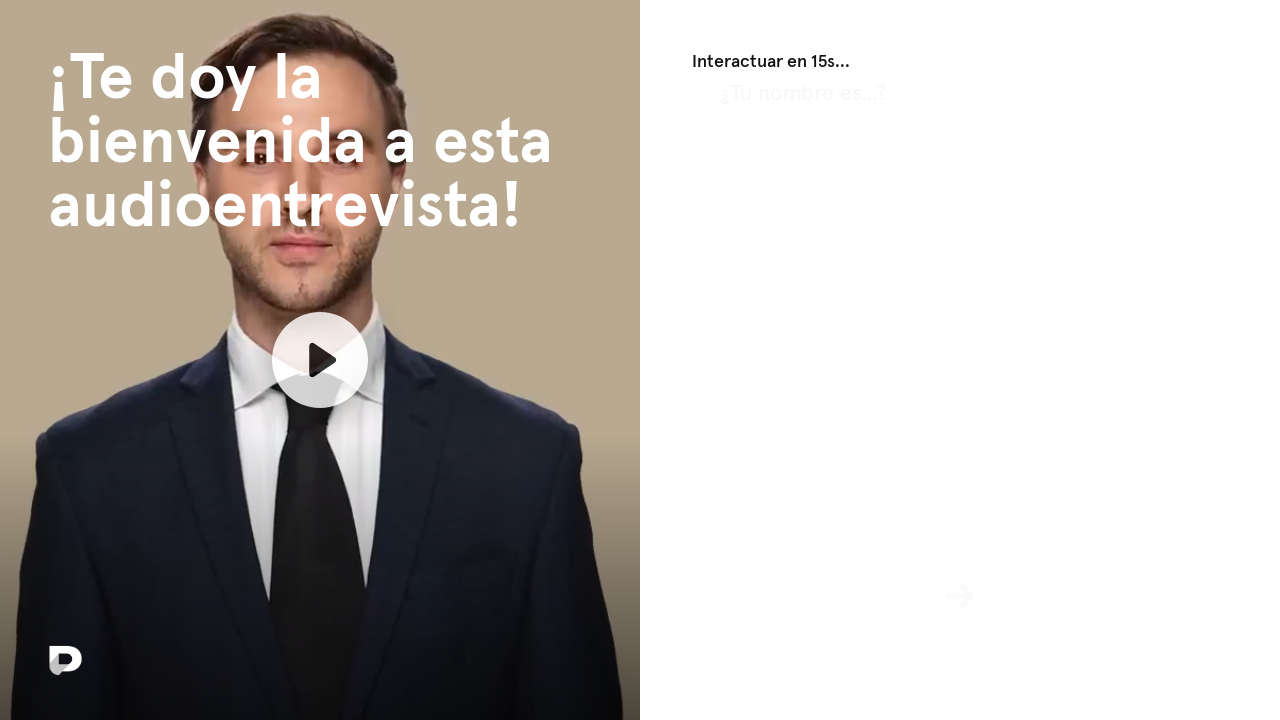

--- FILE ---
content_type: text/html; charset=utf-8
request_url: https://www.videoask.com/fdhs3p74m
body_size: 18037
content:
<!DOCTYPE html><html lang="en"><head><meta charSet="utf-8"/><meta content="width=device-width, initial-scale=1, shrink-to-fit=no" name="viewport"/><title>Diseño</title><link href="https://www.videoask.com/fdhs3p74m" rel="canonical"/><meta content="https://www.videoask.com/fdhs3p74m" property="og:url"/><meta content="Typeform" name="author"/><meta content="noindex,nofollow" name="robots"/><link href="/static/renderer/icons/apple-icon-57x57.png" rel="apple-touch-icon" sizes="57x57"/><link href="/static/renderer/icons/apple-icon-60x60.png" rel="apple-touch-icon" sizes="60x60"/><link href="/static/renderer/icons/apple-icon-72x72.png" rel="apple-touch-icon" sizes="72x72"/><link href="/static/renderer/icons/apple-icon-76x76.png" rel="apple-touch-icon" sizes="76x76"/><link href="/static/renderer/icons/apple-icon-114x114.png" rel="apple-touch-icon" sizes="114x114"/><link href="/static/renderer/icons/apple-icon-120x120.png" rel="apple-touch-icon" sizes="120x120"/><link href="/static/renderer/icons/apple-icon-144x144.png" rel="apple-touch-icon" sizes="144x144"/><link href="/static/renderer/icons/apple-icon-152x152.png" rel="apple-touch-icon" sizes="152x152"/><link href="/static/renderer/icons/apple-icon-180x180.png" rel="apple-touch-icon" sizes="180x180"/><meta content="/static/renderer/icons/ms-icon-144x144.png" name="msapplication-TileImage"/><link href="/static/renderer/icons/favicon-32x32.png" rel="icon" sizes="32x32" type="image/png"/><link href="/static/renderer/icons/favicon-96x96.png" rel="icon" sizes="96x96" type="image/png"/><link href="/static/renderer/icons/favicon-16x16.png" rel="icon" sizes="16x16" type="image/png"/><link href="/static/renderer/icons/android-icon-192x192.png" rel="icon" sizes="192x192" type="image/png"/><meta content="video ask, video forms, video form, video data collection, video contact forms, video contact form, video feedback, video testimonials, testimonials, contact forms, video survey, video surveys, video training, video question, video questions, video interview, video recruting, typeform" name="keywords"/><meta content="Diseño" property="og:title"/><meta content="website" property="og:type"/><meta content="https://res.cloudinary.com/videoask/image/fetch/t_social-image-without-play-button-without-branding/https://media.videoask.com/transcoded/6f734aae-5b27-46c7-b8b5-844e8dc1e21a/thumbnails/7rkIyYcT.jpeg" property="og:image"/><meta content="1200" property="og:image:width"/><meta content="630" property="og:image:height"/><meta content="Diseño" name="twitter:title"/><meta content="https://res.cloudinary.com/videoask/image/fetch/t_social-image-without-play-button-without-branding/https://media.videoask.com/transcoded/6f734aae-5b27-46c7-b8b5-844e8dc1e21a/thumbnails/7rkIyYcT.jpeg" name="twitter:image"/><meta content="player" name="twitter:card"/><meta content="https://www.videoask.com/fdhs3p74m?embed_type=twitter_card" name="twitter:player"/><meta content="480" name="twitter:player:width"/><meta content="600" name="twitter:player:height"/><script type="application/ld+json">{"@context":"https://schema.org","@type":"VideoObject","name":"Diseño","description":"Te doy la bienvenida a esta audio entrevista en la que responderás 10 preguntas. Por favor, evita distracciones para asegurarnos de escuchar claramente tu voz y analizar tus respuestas de manera precisa. Antes de continuar, me confirmas tu nombre para pasarte con tu entrevistador.","thumbnailUrl":["https://res.cloudinary.com/videoask/image/fetch/t_social-image-without-play-button-without-branding/https://media.videoask.com/transcoded/6f734aae-5b27-46c7-b8b5-844e8dc1e21a/thumbnails/7rkIyYcT.jpeg","https://res.cloudinary.com/videoask/image/fetch/t_social-image-without-play-button-without-branding/https://media.videoask.com/transcoded/6f734aae-5b27-46c7-b8b5-844e8dc1e21a/thumbnails/7rkIyYcT.jpeg","https://res.cloudinary.com/videoask/image/fetch/t_social-image-without-play-button-without-branding/https://media.videoask.com/transcoded/6f734aae-5b27-46c7-b8b5-844e8dc1e21a/thumbnails/7rkIyYcT.jpeg"],"uploadDate":"2023-05-01T04:43:23.419489Z","contentUrl":"https://media.videoask.com/transcoded/6f734aae-5b27-46c7-b8b5-844e8dc1e21a/video.mp4?token=eyJhbGciOiJSUzI1NiIsInR5cCI6IkpXVCJ9.eyJtZWRpYV9pZCI6IjZmNzM0YWFlLTViMjctNDZjNy1iOGI1LTg0NGU4ZGMxZTIxYSIsImV4cCI6MTc2OTU5ODYwNH0.[base64]","embedUrl":"https://www.videoask.com/fdhs3p74m"}</script><link href="http://videoask-api-wsgi.prod.svc.cluster.local/oembed?url=https%3A//www.videoask.com/fdhs3p74m&amp;format=json" rel="alternate" title="Diseño oEmbed Profile" type="application/json+oembed"/><meta name="next-head-count" content="35"/><meta charSet="utf-8"/><meta content="notranslate" name="google"/><meta content="#111111" name="theme-color"/><meta content="#111111" name="msapplication-TileColor"/><meta content="strict-origin-when-cross-origin" name="referrer"/><link href="https://font.typeform.com/dist/font.css?ver=4.9.6" media="all" rel="stylesheet" type="text/css"/><noscript data-n-css=""></noscript><script defer="" nomodule="" src="https://static.videoask.com/_next/static/chunks/polyfills-c67a75d1b6f99dc8.js"></script><script src="https://static.videoask.com/_next/static/chunks/webpack-78315e3aeb44fb7e.js" defer=""></script><script src="https://static.videoask.com/_next/static/chunks/framework-ceaafd284653a06d.js" defer=""></script><script src="https://static.videoask.com/_next/static/chunks/main-df84b927209038dc.js" defer=""></script><script src="https://static.videoask.com/_next/static/chunks/pages/_app-b0de30bb8241cdab.js" defer=""></script><script src="https://static.videoask.com/_next/static/chunks/2edb282b-1b4bf9d10bccd408.js" defer=""></script><script src="https://static.videoask.com/_next/static/chunks/507-afaa117cd6adfa7d.js" defer=""></script><script src="https://static.videoask.com/_next/static/chunks/265-122cbb07f75b0d41.js" defer=""></script><script src="https://static.videoask.com/_next/static/chunks/722-28f94a4517e50a18.js" defer=""></script><script src="https://static.videoask.com/_next/static/chunks/616-4245af787cf52ef2.js" defer=""></script><script src="https://static.videoask.com/_next/static/chunks/876-e5dd4043ea0da51b.js" defer=""></script><script src="https://static.videoask.com/_next/static/chunks/393-fe28e027b1803ef3.js" defer=""></script><script src="https://static.videoask.com/_next/static/chunks/pages/sharing/form-55c99ed12ec980cd.js" defer=""></script><script src="https://static.videoask.com/_next/static/e4s9cU9B1j3M_MAWIy8EQ/_buildManifest.js" defer=""></script><script src="https://static.videoask.com/_next/static/e4s9cU9B1j3M_MAWIy8EQ/_ssgManifest.js" defer=""></script><style data-styled="" data-styled-version="5.3.9">.tSBJQ{-webkit-align-items:center;-webkit-box-align:center;-ms-flex-align:center;align-items:center;-webkit-animation:fWWQhU 0.4s ease-out;animation:fWWQhU 0.4s ease-out;background-color:#809677;border:3px solid transparent;border-radius:50%;box-shadow:0 10px 30px 0 rgba(0,0,0,0.21);color:#ffffff;display:-webkit-box;display:-webkit-flex;display:-ms-flexbox;display:flex;-webkit-flex-direction:column;-ms-flex-direction:column;flex-direction:column;-webkit-flex-shrink:0;-ms-flex-negative:0;flex-shrink:0;height:160px;-webkit-box-pack:center;-webkit-justify-content:center;-ms-flex-pack:center;justify-content:center;padding-top:10px;position:relative;width:160px;}/*!sc*/
data-styled.g14[id="Loader__CircleShape-sc-1l8irpi-0"]{content:"tSBJQ,"}/*!sc*/
.bfYlbN{-webkit-animation:eoUyJr 0.5s infinite linear;animation:eoUyJr 0.5s infinite linear;-webkit-animation-delay:-4s;animation-delay:-4s;border:2px solid transparent;border-radius:50%;border-right-color:#809677;border-right-color:#7D00FE;display:inline-block;height:110%;pointer-events:none;position:absolute;right:-5%;top:-5%;-webkit-user-select:none;-moz-user-select:none;-ms-user-select:none;user-select:none;width:110%;}/*!sc*/
data-styled.g15[id="Loader__Spin-sc-1l8irpi-1"]{content:"bfYlbN,"}/*!sc*/
body{overflow:hidden;}/*!sc*/
html,body,#__next,#root{height:100%;}/*!sc*/
data-styled.g29[id="sc-global-DLCQg1"]{content:"sc-global-DLCQg1,"}/*!sc*/
@font-face{font-family:'favorit-pro';font-weight:700;font-style:normal;font-display:block;src:url('https://font.typeform.com/dist/fonts/favorit/FavoritPro-Bold.eot');src:url('https://font.typeform.com/dist/fonts/favorit/FavoritPro-Bold.eot?#iefix') format('embedded-opentype'),url('https://font.typeform.com/dist/fonts/favorit/FavoritPro-Bold.woff2') format('woff2'),url('https://font.typeform.com/dist/fonts/favorit/FavoritPro-Bold.woff') format('woff'),url('https://font.typeform.com/dist/fonts/favorit/FavoritPro-Bold.ttf') format('truetype');}/*!sc*/
@font-face{font-family:'favorit-pro';font-weight:500;font-style:normal;font-display:block;src:url('https://font.typeform.com/dist/fonts/favorit/FavoritPro-Medium.eot');src:url('https://font.typeform.com/dist/fonts/favorit/FavoritPro-Medium.eot?#iefix') format('embedded-opentype'),url('https://font.typeform.com/dist/fonts/favorit/FavoritPro-Medium.woff2') format('woff2'),url('https://font.typeform.com/dist/fonts/favorit/FavoritPro-Medium.woff') format('woff'),url('https://font.typeform.com/dist/fonts/favorit/FavoritPro-Medium.ttf') format('truetype');}/*!sc*/
@font-face{font-family:'favorit-pro';font-weight:400;font-style:normal;font-display:block;src:url('https://font.typeform.com/dist/fonts/favorit/FavoritPro-Regular.eot');src:url('https://font.typeform.com/dist/fonts/favorit/FavoritPro-Regular.eot?#iefix') format('embedded-opentype'),url('https://font.typeform.com/dist/fonts/favorit/FavoritPro-Regular.woff2') format('woff2'),url('https://font.typeform.com/dist/fonts/favorit/FavoritPro-Regular.woff') format('woff'),url('https://font.typeform.com/dist/fonts/favorit/FavoritPro-Regular.ttf') format('truetype');}/*!sc*/
@font-face{font-family:'favorit-pro';font-weight:300;font-style:normal;font-display:block;src:url('https://font.typeform.com/dist/fonts/favorit/FavoritPro-Book.eot');src:url('https://font.typeform.com/dist/fonts/favorit/FavoritPro-Book.eot?#iefix') format('embedded-opentype'),url('https://font.typeform.com/dist/fonts/favorit/FavoritPro-Book.woff2') format('woff2'),url('https://font.typeform.com/dist/fonts/favorit/FavoritPro-Book.woff') format('woff'),url('https://font.typeform.com/dist/fonts/favorit/FavoritPro-Book.ttf') format('truetype');}/*!sc*/
@font-face{font-family:'favorit-pro';font-weight:200;font-style:normal;font-display:block;src:url('https://font.typeform.com/dist/fonts/favorit/FavoritPro-Light.eot');src:url('https://font.typeform.com/dist/fonts/favorit/FavoritPro-Light.eot?#iefix') format('embedded-opentype'),url('https://font.typeform.com/dist/fonts/favorit/FavoritPro-Light.woff2') format('woff2'),url('https://font.typeform.com/dist/fonts/favorit/FavoritPro-Light.woff') format('woff'),url('https://font.typeform.com/dist/fonts/favorit/FavoritPro-Light.ttf') format('truetype');}/*!sc*/
body{background:#ffffff;font-family:"apercu-pro";font-feature-settings:'ss04' on;margin:0;padding:0;-webkit-transform:none;-ms-transform:none;transform:none;}/*!sc*/
data-styled.g30[id="sc-global-iEDSUG1"]{content:"sc-global-iEDSUG1,"}/*!sc*/
.jFiyoK{-moz-osx-font-smoothing:grayscale;-webkit-font-smoothing:antialiased;-webkit-overflow-scrolling:touch;-webkit-tap-highlight-color:rgba(0,0,0,0);box-sizing:border-box;color:white;font-size:14px;font-weight:400;line-height:20px;position:relative;height:100%;overflow:hidden;}/*!sc*/
.jFiyoK *,.jFiyoK *:before,.jFiyoK *:after{box-sizing:inherit;}/*!sc*/
.jFiyoK a{-webkit-text-decoration:none;text-decoration:none;}/*!sc*/
.jFiyoK input,.jFiyoK button,.jFiyoK textarea{font-family:inherit;}/*!sc*/
data-styled.g31[id="base-styles__BaseStylesRoot-sc-1gok04t-0"]{content:"jFiyoK,"}/*!sc*/
.jUfDGK{background:#ffffff;-webkit-align-items:center;-webkit-box-align:center;-ms-flex-align:center;align-items:center;display:-webkit-box;display:-webkit-flex;display:-ms-flexbox;display:flex;-webkit-flex-direction:column;-ms-flex-direction:column;flex-direction:column;height:100%;-webkit-box-pack:center;-webkit-justify-content:center;-ms-flex-pack:center;justify-content:center;width:100%;}/*!sc*/
data-styled.g111[id="loading-screen__Wrapper-sc-8tqv33-0"]{content:"jUfDGK,"}/*!sc*/
.beVPTO{color:#ffffff;font-size:18px;font-weight:500;line-height:130%;line-height:32px;margin-bottom:8px;text-align:center;width:70%;}/*!sc*/
data-styled.g113[id="loading-screen__Title-sc-8tqv33-2"]{content:"beVPTO,"}/*!sc*/
@-webkit-keyframes fWWQhU{from{opacity:0;-webkit-transform:translateY(30px);-ms-transform:translateY(30px);transform:translateY(30px);}to{opacity:1;-webkit-transform:translateY(0px);-ms-transform:translateY(0px);transform:translateY(0px);}}/*!sc*/
@keyframes fWWQhU{from{opacity:0;-webkit-transform:translateY(30px);-ms-transform:translateY(30px);transform:translateY(30px);}to{opacity:1;-webkit-transform:translateY(0px);-ms-transform:translateY(0px);transform:translateY(0px);}}/*!sc*/
data-styled.g413[id="sc-keyframes-fWWQhU"]{content:"fWWQhU,"}/*!sc*/
@-webkit-keyframes eoUyJr{from{-webkit-transform:rotate(0deg);-ms-transform:rotate(0deg);transform:rotate(0deg);}to{-webkit-transform:rotate(360deg);-ms-transform:rotate(360deg);transform:rotate(360deg);}}/*!sc*/
@keyframes eoUyJr{from{-webkit-transform:rotate(0deg);-ms-transform:rotate(0deg);transform:rotate(0deg);}to{-webkit-transform:rotate(360deg);-ms-transform:rotate(360deg);transform:rotate(360deg);}}/*!sc*/
data-styled.g414[id="sc-keyframes-eoUyJr"]{content:"eoUyJr,"}/*!sc*/
</style></head><body><div id="__next" data-reactroot=""><div font-family="&quot;apercu-pro&quot;" role="main" class="base-styles__BaseStylesRoot-sc-1gok04t-0 jFiyoK"><div class="loading-screen__Wrapper-sc-8tqv33-0 jUfDGK"><div class="Loader__CircleShape-sc-1l8irpi-0 tSBJQ"><span class="Loader__Spin-sc-1l8irpi-1 bfYlbN"></span><div class="loading-screen__Title-sc-8tqv33-2 beVPTO">Iniciando...</div></div></div></div></div><script id="__NEXT_DATA__" type="application/json">{"props":{"pageProps":{"overrides":{"hideProgressControls":false,"hideTextClose":false,"pauseAutoPlay":false,"shouldAutoplay":false,"hideHeaderFooterBackground":false,"hideTitle":false,"videoFirst":false,"audioFirst":false,"fitVideo":false,"letItSnow":false},"canonicalUrl":"https://www.videoask.com/fdhs3p74m","hideUpload":false,"hideScreenshare":false,"justVideo":false,"buttonRadius":50,"isPreview":false,"hidePreviewBanner":false,"skipRedirect":false,"avoidBarebones":false,"userAgent":"Mozilla/5.0 (Macintosh; Intel Mac OS X 10_15_7) AppleWebKit/537.36 (KHTML, like Gecko) Chrome/131.0.0.0 Safari/537.36; ClaudeBot/1.0; +claudebot@anthropic.com)","hideCaptionsPrePlayback":false,"hidePlay":false,"forceRecTime":false,"isKiosk":false,"removeFileLimit":false,"darkText":false,"isFullscreen":false,"isFormAuthor":false,"locale":"es-ES","hideBranding":false,"theme":{"primary":"#809677","secondary":"#BAAA91","background":"#ffffff","foreground":"#111111","foregroundButton":"#ffffff","foregroundSecondaryButton":"#ffffff","fontFamily":"Apercu Pro","goodbyeForeground":"#ffffff"},"form":{"are_answers_public":false,"are_messages_public":false,"author_id":"0f43b4b7-410a-4fba-a9e7-79900ff12e41","branding":{"branding_id":"2bd795c1-59e0-4b25-901e-66cbc85b3a27","id":"2bd795c1-59e0-4b25-901e-66cbc85b3a27","organization_id":"4690bbf9-f090-4f59-993f-d4300a3c6992","name":"Proyectacion","logo":"0717aff0-a334-4c59-84a4-38faa0445305","logo_url":"https://media.videoask.com/images/raw/0717aff0-a334-4c59-84a4-38faa0445305/image.png?token=eyJhbGciOiJSUzI1NiIsInR5cCI6IkpXVCJ9.eyJ1cmkiOiIvaW1hZ2VzL3Jhdy8wNzE3YWZmMC1hMzM0LTRjNTktODRhNC0zOGZhYTA0NDUzMDUvaW1hZ2UucG5nIn0.[base64]","branding_url":"https://proyectacion.com","favicon":null,"favicon_url":null,"custom_domain":null,"dns_validated_at":null},"created_at":"2023-05-01T04:36:07.397140Z","custom_language":{"custom_language_id":"01a30844-8bd5-4563-aa5e-5c3780568a71","organization_id":"4690bbf9-f090-4f59-993f-d4300a3c6992","id":"01a30844-8bd5-4563-aa5e-5c3780568a71","name":"Personalizado","base_language":"es-ES","values":{"form-page.actions.audio-type":"Responde","form-page.actions.long-audio-type":"Responde con audio","form-page.actions.answer-type-picker":"Ahora es tu turno","form-page.text-field.placeholder-text":"¿Tu nombre es...?","form-page.contact-form.placeholder-name":"Tu primer nombre","form-page.contact-form.prompt-multiStep":"¿A qué número de whatsapp podemos enviarte el análisis de tus respuestas?","form-page.contact-form.prompt-singleStep":"¿Cuál es tu nombre y a qué número podemos enviar el análisis de tus respuestas?","form-page.contact-form.placeholder-phone-number":"Número de Whatsapp"}},"form_id":"718c313e-4ef9-4826-85f2-4f80e61ab795","hide_branding":false,"idle_deadline_time_in_minutes":60,"metadata":{"primary_color":"#809677","secondary_color":"#BAAA91","background_color":"#ffffff","font_family":"Apercu Pro","font_value":"Apercu Pro","locale":"es-ES","transcription_locale":"es-ES","filter_profanities":false,"show_form_title":false,"live_recording":true,"default_country_code":"DO","footnote_label":"Garantizamos la protección de tus datos.","show_overlay_close_button":false,"show_player_controls":false,"show_subtitles_by_default":false,"is_feedback_enabled":false,"pause_autoplay":false,"enhance_video_button":false,"overlay_text_color":"#FFFFFF","square_button_radius":50,"created_from":"duplicate","expired_at_timezone":"America/Santo_Domingo","has_ever_been_published":true},"notifications":{"send_contact_message_emails":false},"organization_id":"4690bbf9-f090-4f59-993f-d4300a3c6992","organization_name":"Proyectacion","questions":[{"allowed_answer_media_types":["text"],"collect_contact_information":true,"created_at":"2023-05-01T04:36:07.420220Z","form_id":"718c313e-4ef9-4826-85f2-4f80e61ab795","gif":"https://media.videoask.com/transcoded/6f734aae-5b27-46c7-b8b5-844e8dc1e21a/thumbnails/preview.gif","label":"1 ¡Te doy la bienvenida a...","logic_actions":[{"action":"jump","details":{"to":{"type":"question","value":"87c68027-ae67-473c-a950-62ebf876664e"}},"condition":{"op":"always","vars":[]}}],"media_id":"6f734aae-5b27-46c7-b8b5-844e8dc1e21a","media_duration":20,"media_type":"video","media_url":"https://media.videoask.com/transcoded/6f734aae-5b27-46c7-b8b5-844e8dc1e21a/video.mp4?token=eyJhbGciOiJSUzI1NiIsInR5cCI6IkpXVCJ9.eyJtZWRpYV9pZCI6IjZmNzM0YWFlLTViMjctNDZjNy1iOGI1LTg0NGU4ZGMxZTIxYSIsImV4cCI6MTc2OTU5ODYwNH0.[base64]","metadata":{"text":"¡Te doy la bienvenida a esta audioentrevista!","darken_text_background":false,"fit_video":false,"media_horizontal_alignment":"center","media_vertical_alignment":"bottom","answer_reveal_delay_time":16,"overlay_text_size":5},"question_id":"3a1ea4ae-608f-4f62-ae0a-224e48ffc040","share_id":"fdhs3p74m","share_url":"https://www.videoask.com/fdhs3p74m","thumbnail":"https://media.videoask.com/transcoded/6f734aae-5b27-46c7-b8b5-844e8dc1e21a/thumbnails/7rkIyYcT.jpeg","title":"Bienvenida","transcode_status":"completed","transcribe_status":"completed","transcription":"Te doy la bienvenida a esta audio entrevista en la que responderás 10 preguntas. Por favor, evita distracciones para asegurarnos de escuchar claramente tu voz y analizar tus respuestas de manera precisa. Antes de continuar, me confirmas tu nombre para pasarte con tu entrevistador.","transcription_data":[{"words":[{"word":"Te","end_time":0.6,"start_time":0.6},{"word":"doy","end_time":0.8,"start_time":0.7},{"word":"la","end_time":1,"start_time":0.9},{"word":"bienvenida","end_time":1.5,"start_time":1},{"word":"a","end_time":1.7,"start_time":1.7},{"word":"esta","end_time":2,"start_time":1.8},{"word":"audio","end_time":2.3,"start_time":2.1},{"word":"entrevista","end_time":2.8,"start_time":2.3},{"word":"en","end_time":3.3,"start_time":3.2},{"word":"la","end_time":3.4,"start_time":3.3},{"word":"que","end_time":3.5,"start_time":3.4},{"word":"responderás","end_time":4.1,"start_time":3.6},{"word":"10","end_time":4.4,"start_time":4.2},{"word":"preguntas.","end_time":5,"start_time":4.5},{"word":"Por","end_time":6.1,"start_time":6},{"word":"favor,","end_time":6.4,"start_time":6.2},{"word":"evita","end_time":7.1,"start_time":6.8},{"word":"distracciones","end_time":7.8,"start_time":7.1},{"word":"para","end_time":8.3,"start_time":8.2},{"word":"asegurarnos","end_time":8.9,"start_time":8.3},{"word":"de","end_time":9,"start_time":9},{"word":"escuchar","end_time":9.4,"start_time":9.1},{"word":"claramente","end_time":10,"start_time":9.6},{"word":"tu","end_time":10.2,"start_time":10.1},{"word":"voz","end_time":10.4,"start_time":10.2},{"word":"y","end_time":10.8,"start_time":10.8},{"word":"analizar","end_time":11.3,"start_time":10.9},{"word":"tus","end_time":11.5,"start_time":11.4},{"word":"respuestas","end_time":12,"start_time":11.6},{"word":"de","end_time":12.2,"start_time":12.1},{"word":"manera","end_time":12.5,"start_time":12.2},{"word":"precisa.","end_time":13,"start_time":12.6},{"word":"Antes","end_time":14.3,"start_time":14.1},{"word":"de","end_time":14.4,"start_time":14.4},{"word":"continuar,","end_time":14.9,"start_time":14.5},{"word":"me","end_time":15.4,"start_time":15.3},{"word":"confirmas","end_time":15.9,"start_time":15.4},{"word":"tu","end_time":16,"start_time":16},{"word":"nombre","end_time":16.4,"start_time":16.1},{"word":"para","end_time":16.9,"start_time":16.8},{"word":"pasarte","end_time":17.4,"start_time":17},{"word":"con","end_time":17.6,"start_time":17.5},{"word":"tu","end_time":17.7,"start_time":17.6},{"word":"entrevistador.","end_time":18.3,"start_time":17.7}],"confidence":0.981562093821439,"transcript":"Te doy la bienvenida a esta audio entrevista en la que responderás 10 preguntas. Por favor, evita distracciones para asegurarnos de escuchar claramente tu voz y analizar tus respuestas de manera precisa. Antes de continuar, me confirmas tu nombre para pasarte con tu entrevistador."}],"type":"standard","updated_at":"2023-05-01T04:36:07.420590Z"},{"allowed_answer_media_types":["audio"],"collect_contact_information":false,"created_at":"2023-05-01T04:36:07.427488Z","form_id":"718c313e-4ef9-4826-85f2-4f80e61ab795","gif":"https://media.videoask.com/transcoded/e87f9c4e-1053-439d-9336-8c88c524581f/thumbnails/preview.gif","label":"2 ¿Alguna vez te dieron comentarios...","logic_actions":[{"action":"jump","details":{"to":{"type":"question","value":"2da6b264-7ec1-4b3e-babc-33e19ded9ff4"}},"condition":{"op":"always","vars":[]}}],"media_id":"e87f9c4e-1053-439d-9336-8c88c524581f","media_time_limit":50,"media_duration":7,"media_type":"video","media_url":"https://media.videoask.com/transcoded/e87f9c4e-1053-439d-9336-8c88c524581f/video.mp4?token=eyJhbGciOiJSUzI1NiIsInR5cCI6IkpXVCJ9.eyJtZWRpYV9pZCI6ImU4N2Y5YzRlLTEwNTMtNDM5ZC05MzM2LThjODhjNTI0NTgxZiIsImV4cCI6MTc3MDAwNzQ1OX0.[base64]","metadata":{"text":"¿Alguna vez te dieron comentarios negativos sobre un proyecto que entregaste? ¿Cómo respondiste?","darken_text_background":false,"fit_video":false,"media_horizontal_alignment":"center","media_vertical_alignment":"bottom","overlay_text_size":3},"question_id":"87c68027-ae67-473c-a950-62ebf876664e","share_id":"fdhs3p74m","share_url":"https://www.videoask.com/fdhs3p74m","thumbnail":"https://media.videoask.com/transcoded/e87f9c4e-1053-439d-9336-8c88c524581f/thumbnails/image.0000002.jpg","title":"Crecimiento","transcode_status":"completed","transcribe_status":"completed","transcription":"Alguna vez te dieron comentarios negativos sobre un proyecto que entregaste? Cómo respondiste?","transcription_data":[{"words":[{"word":"Alguna","end_time":0.9,"start_time":0.6},{"word":"vez","end_time":1.1,"start_time":1},{"word":"te","end_time":1.2,"start_time":1.2},{"word":"dieron","end_time":1.5,"start_time":1.3},{"word":"comentarios","end_time":2.1,"start_time":1.6},{"word":"negativos","end_time":2.7,"start_time":2.2},{"word":"sobre","end_time":3.3,"start_time":3.1},{"word":"un","end_time":3.4,"start_time":3.4},{"word":"proyecto","end_time":3.9,"start_time":3.5},{"word":"que","end_time":4,"start_time":3.9},{"word":"entregaste?","end_time":4.6,"start_time":4.1},{"word":"Cómo","end_time":5.3,"start_time":5.1},{"word":"respondiste?","end_time":6,"start_time":5.4}],"confidence":0.9756596088409424,"transcript":"Alguna vez te dieron comentarios negativos sobre un proyecto que entregaste? Cómo respondiste?"}],"type":"standard","updated_at":"2023-05-01T04:36:53.672732Z"},{"allowed_answer_media_types":["audio"],"collect_contact_information":false,"created_at":"2023-05-01T04:36:07.433721Z","form_id":"718c313e-4ef9-4826-85f2-4f80e61ab795","gif":"https://media.videoask.com/transcoded/b2566072-3d2c-4b83-b1c8-75f049a3622a/thumbnails/preview.gif","label":"3 ¿Cómo reaccionaste cuando te pidieron...","logic_actions":[{"action":"jump","details":{"to":{"type":"question","value":"cf02125d-50c6-4731-b396-ec3c1b5c6a5c"}},"condition":{"op":"always","vars":[]}}],"media_id":"b2566072-3d2c-4b83-b1c8-75f049a3622a","media_time_limit":50,"media_duration":6,"media_type":"video","media_url":"https://media.videoask.com/transcoded/b2566072-3d2c-4b83-b1c8-75f049a3622a/video.mp4?token=eyJhbGciOiJSUzI1NiIsInR5cCI6IkpXVCJ9.eyJtZWRpYV9pZCI6ImIyNTY2MDcyLTNkMmMtNGI4My1iMWM4LTc1ZjA0OWEzNjIyYSIsImV4cCI6MTc3MDAwNzQ1OX0.[base64]","metadata":{"text":"¿Cómo reaccionaste cuando te pidieron hacer un diseño que nunca habías hecho?","darken_text_background":false,"fit_video":false,"media_horizontal_alignment":"center","media_vertical_alignment":"bottom","answer_reveal_delay_time":0,"overlay_text_size":3},"question_id":"2da6b264-7ec1-4b3e-babc-33e19ded9ff4","share_id":"fdhs3p74m","share_url":"https://www.videoask.com/fdhs3p74m","thumbnail":"https://media.videoask.com/transcoded/b2566072-3d2c-4b83-b1c8-75f049a3622a/thumbnails/image.0000002.jpg","title":"Adaptabilidad","transcode_status":"completed","transcribe_status":"completed","transcription":"Como reaccionaste cuando te pidieron hacer un diseño que nunca habías hecho.","transcription_data":[{"words":[{"word":"Como","end_time":0.8,"start_time":0.6},{"word":"reaccionaste","end_time":1.5,"start_time":0.8},{"word":"cuando","end_time":2,"start_time":1.8},{"word":"te","end_time":2.2,"start_time":2.1},{"word":"pidieron","end_time":2.6,"start_time":2.2},{"word":"hacer","end_time":2.9,"start_time":2.6},{"word":"un","end_time":3,"start_time":2.9},{"word":"diseño","end_time":3.4,"start_time":3},{"word":"que","end_time":3.6,"start_time":3.5},{"word":"nunca","end_time":4,"start_time":3.7},{"word":"habías","end_time":4.3,"start_time":4},{"word":"hecho.","end_time":4.6,"start_time":4.4}],"confidence":0.9769711097081503,"transcript":"Como reaccionaste cuando te pidieron hacer un diseño que nunca habías hecho."}],"type":"standard","updated_at":"2023-05-01T04:37:34.872021Z"},{"allowed_answer_media_types":["audio"],"collect_contact_information":false,"created_at":"2023-05-01T04:36:07.440252Z","form_id":"718c313e-4ef9-4826-85f2-4f80e61ab795","gif":"https://media.videoask.com/transcoded/f43348e5-db99-4f3d-a861-bd6f4f237589/thumbnails/preview.gif","label":"4 ¿Cuáles son las tres preguntas...","logic_actions":[{"action":"jump","details":{"to":{"type":"question","value":"af9f539c-daef-40f0-9a8c-cfa154a7a10a"}},"condition":{"op":"always","vars":[]}}],"media_id":"f43348e5-db99-4f3d-a861-bd6f4f237589","media_time_limit":50,"media_duration":6,"media_type":"video","media_url":"https://media.videoask.com/transcoded/f43348e5-db99-4f3d-a861-bd6f4f237589/video.mp4?token=eyJhbGciOiJSUzI1NiIsInR5cCI6IkpXVCJ9.eyJtZWRpYV9pZCI6ImY0MzM0OGU1LWRiOTktNGYzZC1hODYxLWJkNmY0ZjIzNzU4OSIsImV4cCI6MTc3MDAwNzQ1OX0.[base64]","metadata":{"text":"¿Cuáles son las tres preguntas principales que realizas al inicio de un nuevo proyecto?","darken_text_background":false,"fit_video":false,"media_horizontal_alignment":"center","media_vertical_alignment":"bottom","overlay_text_size":3},"question_id":"cf02125d-50c6-4731-b396-ec3c1b5c6a5c","share_id":"fdhs3p74m","share_url":"https://www.videoask.com/fdhs3p74m","thumbnail":"https://media.videoask.com/transcoded/f43348e5-db99-4f3d-a861-bd6f4f237589/thumbnails/image.0000002.jpg","title":"Comunicación","transcode_status":"completed","transcribe_status":"completed","transcription":"Cuáles son las tres preguntas principales que realizas al inicio de un nuevo proyecto?","transcription_data":[{"words":[{"word":"Cuáles","end_time":0.8,"start_time":0.6},{"word":"son","end_time":1,"start_time":0.9},{"word":"las","end_time":1.1,"start_time":1},{"word":"tres","end_time":1.3,"start_time":1.2},{"word":"preguntas","end_time":1.8,"start_time":1.4},{"word":"principales","end_time":2.5,"start_time":1.9},{"word":"que","end_time":2.9,"start_time":2.8},{"word":"realizas","end_time":3.5,"start_time":3},{"word":"al","end_time":3.6,"start_time":3.5},{"word":"inicio","end_time":4,"start_time":3.7},{"word":"de","end_time":4.1,"start_time":4.1},{"word":"un","end_time":4.2,"start_time":4.2},{"word":"nuevo","end_time":4.5,"start_time":4.3},{"word":"proyecto?","end_time":5,"start_time":4.6}],"confidence":0.9645402984959739,"transcript":"Cuáles son las tres preguntas principales que realizas al inicio de un nuevo proyecto?"}],"type":"standard","updated_at":"2023-05-01T04:37:58.888607Z"},{"allowed_answer_media_types":["audio"],"collect_contact_information":false,"created_at":"2023-05-01T04:36:07.446092Z","form_id":"718c313e-4ef9-4826-85f2-4f80e61ab795","gif":"https://media.videoask.com/transcoded/a6399ff7-0fb1-4332-bdc9-6d370bfd0209/thumbnails/preview.gif","label":"5 Describe un proyecto exitoso y...","logic_actions":[{"action":"jump","details":{"to":{"type":"question","value":"3f085048-4f36-4730-9446-685e53eceea4"}},"condition":{"op":"always","vars":[]}}],"media_id":"a6399ff7-0fb1-4332-bdc9-6d370bfd0209","media_time_limit":50,"media_duration":5,"media_type":"video","media_url":"https://media.videoask.com/transcoded/a6399ff7-0fb1-4332-bdc9-6d370bfd0209/video.mp4?token=eyJhbGciOiJSUzI1NiIsInR5cCI6IkpXVCJ9.eyJtZWRpYV9pZCI6ImE2Mzk5ZmY3LTBmYjEtNDMzMi1iZGM5LTZkMzcwYmZkMDIwOSIsImV4cCI6MTc3MDAwNzQ1OX0.[base64]","metadata":{"text":"Describe un proyecto exitoso y cómo colaboraste en el mismo.","darken_text_background":false,"fit_video":false,"media_horizontal_alignment":"center","media_vertical_alignment":"bottom","overlay_text_size":3},"question_id":"af9f539c-daef-40f0-9a8c-cfa154a7a10a","share_id":"fdhs3p74m","share_url":"https://www.videoask.com/fdhs3p74m","thumbnail":"https://media.videoask.com/transcoded/a6399ff7-0fb1-4332-bdc9-6d370bfd0209/thumbnails/image.0000002.jpg","title":"Colaboración","transcode_status":"completed","transcribe_status":"completed","transcription":"Describe un proyecto exitoso y cómo colaborase en el mismo.","transcription_data":[{"words":[{"word":"Describe","end_time":1,"start_time":0.6},{"word":"un","end_time":1.1,"start_time":1},{"word":"proyecto","end_time":1.5,"start_time":1.2},{"word":"exitoso","end_time":2.1,"start_time":1.6},{"word":"y","end_time":2.2,"start_time":2.2},{"word":"cómo","end_time":2.4,"start_time":2.2},{"word":"colaborase","end_time":3.1,"start_time":2.5},{"word":"en","end_time":3.2,"start_time":3.1},{"word":"el","end_time":3.3,"start_time":3.3},{"word":"mismo.","end_time":3.7,"start_time":3.4}],"confidence":0.9797847151756287,"transcript":"Describe un proyecto exitoso y cómo colaborase en el mismo."}],"type":"standard","updated_at":"2023-05-01T04:38:46.676338Z"},{"allowed_answer_media_types":["audio"],"collect_contact_information":false,"created_at":"2023-05-01T04:36:07.452789Z","form_id":"718c313e-4ef9-4826-85f2-4f80e61ab795","gif":"https://media.videoask.com/transcoded/aabfe250-c63a-415e-9279-b141be2530b0/thumbnails/preview.gif","label":"6 Describe un momento en el...","logic_actions":[{"action":"jump","details":{"to":{"type":"question","value":"45bc807a-09fd-43c0-8cec-f563ef37d1e9"}},"condition":{"op":"always","vars":[]}}],"media_id":"aabfe250-c63a-415e-9279-b141be2530b0","media_time_limit":50,"media_duration":7,"media_type":"video","media_url":"https://media.videoask.com/transcoded/aabfe250-c63a-415e-9279-b141be2530b0/video.mp4?token=eyJhbGciOiJSUzI1NiIsInR5cCI6IkpXVCJ9.eyJtZWRpYV9pZCI6ImFhYmZlMjUwLWM2M2EtNDE1ZS05Mjc5LWIxNDFiZTI1MzBiMCIsImV4cCI6MTc3MDAwNzQ1OX0.[base64]","metadata":{"text":"Describe un momento en el que hayas tenido que manejar dos proyectos simultáneamente.","darken_text_background":false,"fit_video":false,"media_horizontal_alignment":"center","media_vertical_alignment":"bottom","overlay_text_size":3},"question_id":"3f085048-4f36-4730-9446-685e53eceea4","share_id":"fdhs3p74m","share_url":"https://www.videoask.com/fdhs3p74m","thumbnail":"https://media.videoask.com/transcoded/aabfe250-c63a-415e-9279-b141be2530b0/thumbnails/image.0000002.jpg","title":"Productividad","transcode_status":"completed","transcribe_status":"completed","transcription":"Describe un momento en el que hayas tenido que manejar dos proyectos simultáneamente.","transcription_data":[{"words":[{"word":"Describe","end_time":1,"start_time":0.6},{"word":"un","end_time":1.1,"start_time":1.1},{"word":"momento","end_time":1.5,"start_time":1.2},{"word":"en","end_time":2,"start_time":1.9},{"word":"el","end_time":2.1,"start_time":2.1},{"word":"que","end_time":2.2,"start_time":2.2},{"word":"hayas","end_time":2.5,"start_time":2.3},{"word":"tenido","end_time":3,"start_time":2.6},{"word":"que","end_time":3.1,"start_time":3},{"word":"manejar","end_time":3.5,"start_time":3.2},{"word":"dos","end_time":3.8,"start_time":3.7},{"word":"proyectos","end_time":4.3,"start_time":3.9},{"word":"simultáneamente.","end_time":5.3,"start_time":4.4}],"confidence":0.9801429372567397,"transcript":"Describe un momento en el que hayas tenido que manejar dos proyectos simultáneamente."}],"type":"standard","updated_at":"2023-05-01T04:39:56.512307Z"},{"allowed_answer_media_types":["audio"],"collect_contact_information":false,"created_at":"2023-05-01T04:36:07.461974Z","form_id":"718c313e-4ef9-4826-85f2-4f80e61ab795","gif":"https://media.videoask.com/transcoded/335fe1e3-7e86-4e22-b2df-ac0de54f0149/thumbnails/preview.gif","label":"7 ¿Cómo manejas el feedback negativo...","logic_actions":[{"action":"jump","details":{"to":{"type":"question","value":"f6ea43b7-3d62-43b7-aba7-a41021cc8709"}},"condition":{"op":"always","vars":[]}}],"media_id":"335fe1e3-7e86-4e22-b2df-ac0de54f0149","media_time_limit":50,"media_duration":4,"media_type":"video","media_url":"https://media.videoask.com/transcoded/335fe1e3-7e86-4e22-b2df-ac0de54f0149/video.mp4?token=eyJhbGciOiJSUzI1NiIsInR5cCI6IkpXVCJ9.eyJtZWRpYV9pZCI6IjMzNWZlMWUzLTdlODYtNGUyMi1iMmRmLWFjMGRlNTRmMDE0OSIsImV4cCI6MTc3MDAwNzQ1OX0.[base64]","metadata":{"text":"¿Cómo manejas el feedback negativo hacia tu trabajo?","darken_text_background":false,"fit_video":false,"media_horizontal_alignment":"center","media_vertical_alignment":"bottom","overlay_text_size":3},"question_id":"45bc807a-09fd-43c0-8cec-f563ef37d1e9","share_id":"fdhs3p74m","share_url":"https://www.videoask.com/fdhs3p74m","thumbnail":"https://media.videoask.com/transcoded/335fe1e3-7e86-4e22-b2df-ac0de54f0149/thumbnails/image.0000002.jpg","title":"Liderazgo","transcode_status":"completed","transcribe_status":"completed","transcription":"Cómo manejas el feedback negativo hacia tu trabajo.","transcription_data":[{"words":[{"word":"Cómo","end_time":0.8,"start_time":0.6},{"word":"manejas","end_time":1.2,"start_time":0.8},{"word":"el","end_time":1.4,"start_time":1.3},{"word":"feedback","end_time":1.8,"start_time":1.4},{"word":"negativo","end_time":2.3,"start_time":1.9},{"word":"hacia","end_time":2.6,"start_time":2.4},{"word":"tu","end_time":2.8,"start_time":2.7},{"word":"trabajo.","end_time":3.2,"start_time":2.8}],"confidence":0.9692524075508118,"transcript":"Cómo manejas el feedback negativo hacia tu trabajo."}],"type":"standard","updated_at":"2023-05-01T04:40:24.426015Z"},{"allowed_answer_media_types":["audio"],"collect_contact_information":false,"created_at":"2023-05-01T04:36:07.469340Z","form_id":"718c313e-4ef9-4826-85f2-4f80e61ab795","gif":"https://media.videoask.com/transcoded/2aed39e4-5c57-40f8-81e4-4e5e2dc036aa/thumbnails/preview.gif","label":"8 ¿Cómo reaccionarías si te cambian...","logic_actions":[{"action":"jump","details":{"to":{"type":"question","value":"5ee36f9a-d26a-46d8-8c31-abe1acfd2878"}},"condition":{"op":"always","vars":[]}}],"media_id":"2aed39e4-5c57-40f8-81e4-4e5e2dc036aa","media_time_limit":50,"media_duration":6,"media_type":"video","media_url":"https://media.videoask.com/transcoded/2aed39e4-5c57-40f8-81e4-4e5e2dc036aa/video.mp4?token=eyJhbGciOiJSUzI1NiIsInR5cCI6IkpXVCJ9.eyJtZWRpYV9pZCI6IjJhZWQzOWU0LTVjNTctNDBmOC04MWU0LTRlNWUyZGMwMzZhYSIsImV4cCI6MTc3MDAwNzQ1OX0.[base64]","metadata":{"text":"¿Cómo reaccionarías si te cambian un proyecto en el que llevas semanas trabajando?","darken_text_background":false,"fit_video":false,"media_horizontal_alignment":"center","media_vertical_alignment":"bottom","overlay_text_size":3},"question_id":"f6ea43b7-3d62-43b7-aba7-a41021cc8709","share_id":"fdhs3p74m","share_url":"https://www.videoask.com/fdhs3p74m","thumbnail":"https://media.videoask.com/transcoded/2aed39e4-5c57-40f8-81e4-4e5e2dc036aa/thumbnails/image.0000002.jpg","title":"Resultados","transcode_status":"completed","transcribe_status":"completed","transcription":"Cómo reaccionarías si te cambian un proyecto en el que lleva semanas trabajando?","transcription_data":[{"words":[{"word":"Cómo","end_time":0.8,"start_time":0.6},{"word":"reaccionarías","end_time":1.6,"start_time":0.8},{"word":"si","end_time":2,"start_time":1.9},{"word":"te","end_time":2.1,"start_time":2.1},{"word":"cambian","end_time":2.5,"start_time":2.2},{"word":"un","end_time":2.6,"start_time":2.6},{"word":"proyecto","end_time":3.1,"start_time":2.7},{"word":"en","end_time":3.2,"start_time":3.2},{"word":"el","end_time":3.3,"start_time":3.3},{"word":"que","end_time":3.4,"start_time":3.4},{"word":"lleva","end_time":3.7,"start_time":3.5},{"word":"semanas","end_time":4.1,"start_time":3.8},{"word":"trabajando?","end_time":4.7,"start_time":4.2}],"confidence":0.9562227038236765,"transcript":"Cómo reaccionarías si te cambian un proyecto en el que lleva semanas trabajando?"}],"type":"standard","updated_at":"2023-05-01T04:40:56.206245Z"},{"allowed_answer_media_types":["audio"],"collect_contact_information":false,"created_at":"2023-05-01T04:36:07.475449Z","form_id":"718c313e-4ef9-4826-85f2-4f80e61ab795","gif":"https://media.videoask.com/transcoded/0b93868a-9c66-4bf6-809a-27f1c3813dde/thumbnails/preview.gif","label":"9 ¿Cómo haces para crear un...","logic_actions":[{"action":"jump","details":{"to":{"type":"question","value":"8f8b1164-a4cf-47f7-976e-063f1721b3af"}},"condition":{"op":"always","vars":[]}}],"media_id":"0b93868a-9c66-4bf6-809a-27f1c3813dde","media_time_limit":50,"media_duration":5,"media_type":"video","media_url":"https://media.videoask.com/transcoded/0b93868a-9c66-4bf6-809a-27f1c3813dde/video.mp4?token=eyJhbGciOiJSUzI1NiIsInR5cCI6IkpXVCJ9.eyJtZWRpYV9pZCI6IjBiOTM4NjhhLTljNjYtNGJmNi04MDlhLTI3ZjFjMzgxM2RkZSIsImV4cCI6MTc3MDAwNzQ1OX0.[base64]","metadata":{"text":"¿Cómo haces para crear un contenido totalmente atractivo?","darken_text_background":false,"fit_video":false,"media_horizontal_alignment":"center","media_vertical_alignment":"bottom","overlay_text_size":3},"question_id":"5ee36f9a-d26a-46d8-8c31-abe1acfd2878","share_id":"fdhs3p74m","share_url":"https://www.videoask.com/fdhs3p74m","thumbnail":"https://media.videoask.com/transcoded/0b93868a-9c66-4bf6-809a-27f1c3813dde/thumbnails/image.0000002.jpg","title":"Pensamiento","transcode_status":"completed","transcribe_status":"completed","transcription":"Cómo haces para crear un contenido totalmente atractivo.","transcription_data":[{"words":[{"word":"Cómo","end_time":0.8,"start_time":0.6},{"word":"haces","end_time":1.2,"start_time":0.9},{"word":"para","end_time":1.7,"start_time":1.5},{"word":"crear","end_time":2,"start_time":1.8},{"word":"un","end_time":2.1,"start_time":2},{"word":"contenido","end_time":2.6,"start_time":2.1},{"word":"totalmente","end_time":3.3,"start_time":2.7},{"word":"atractivo.","end_time":3.8,"start_time":3.3}],"confidence":0.9797472283244133,"transcript":"Cómo haces para crear un contenido totalmente atractivo."}],"type":"standard","updated_at":"2023-05-01T04:42:19.854611Z"},{"allowed_answer_media_types":["audio"],"collect_contact_information":false,"created_at":"2023-05-01T04:36:07.481474Z","form_id":"718c313e-4ef9-4826-85f2-4f80e61ab795","gif":"https://media.videoask.com/transcoded/37f34e98-15b3-4b99-92d6-08ae84da1662/thumbnails/preview.gif","label":"10 ¿Cómo lidiaste con una situación...","logic_actions":[{"action":"jump","details":{"to":{"type":"question","value":"e29f6e72-432d-4f41-baab-837f2725c3ff"}},"condition":{"op":"always","vars":[]}}],"media_id":"37f34e98-15b3-4b99-92d6-08ae84da1662","media_time_limit":50,"media_duration":6,"media_type":"video","media_url":"https://media.videoask.com/transcoded/37f34e98-15b3-4b99-92d6-08ae84da1662/video.mp4?token=eyJhbGciOiJSUzI1NiIsInR5cCI6IkpXVCJ9.eyJtZWRpYV9pZCI6IjM3ZjM0ZTk4LTE1YjMtNGI5OS05MmQ2LTA4YWU4NGRhMTY2MiIsImV4cCI6MTc3MDAwNzQ1OX0.[base64]","metadata":{"text":"¿Cómo lidiaste con una situación abrumadora que hayas experimentado?","darken_text_background":false,"fit_video":false,"overlay_text_size":3},"question_id":"8f8b1164-a4cf-47f7-976e-063f1721b3af","share_id":"fdhs3p74m","share_url":"https://www.videoask.com/fdhs3p74m","thumbnail":"https://media.videoask.com/transcoded/37f34e98-15b3-4b99-92d6-08ae84da1662/thumbnails/image.0000002.jpg","title":"Soluciones","transcode_status":"completed","transcribe_status":"completed","transcription":"Cómo lid Iaste con una situación abrumadora que hayas experimentado.","transcription_data":[{"words":[{"word":"Cómo","end_time":0.8,"start_time":0.6},{"word":"lid","end_time":0.9,"start_time":0.8},{"word":"Iaste","end_time":1.2,"start_time":0.9},{"word":"con","end_time":1.4,"start_time":1.3},{"word":"una","end_time":1.6,"start_time":1.5},{"word":"situación","end_time":2.1,"start_time":1.7},{"word":"abrumadora","end_time":2.7,"start_time":2.2},{"word":"que","end_time":3.2,"start_time":3.1},{"word":"hayas","end_time":3.6,"start_time":3.3},{"word":"experimentado.","end_time":4.4,"start_time":3.6}],"confidence":0.9844217717647552,"transcript":"Cómo lid Iaste con una situación abrumadora que hayas experimentado."}],"type":"standard","updated_at":"2023-05-01T04:42:52.302145Z"},{"allowed_answer_media_types":["audio"],"collect_contact_information":false,"created_at":"2023-05-01T04:36:07.488665Z","form_id":"718c313e-4ef9-4826-85f2-4f80e61ab795","gif":"https://media.videoask.com/transcoded/2659c410-587d-40ea-afaf-4b9716d79f21/thumbnails/preview.gif","label":"11 ¿Cuáles medios usas para manejar...","logic_actions":[{"action":"jump","details":{"to":{"type":"goodbye","value":"default"}},"condition":{"op":"always","vars":[]}}],"media_id":"2659c410-587d-40ea-afaf-4b9716d79f21","media_time_limit":50,"media_duration":5,"media_type":"video","media_url":"https://media.videoask.com/transcoded/2659c410-587d-40ea-afaf-4b9716d79f21/video.mp4?token=eyJhbGciOiJSUzI1NiIsInR5cCI6IkpXVCJ9.eyJtZWRpYV9pZCI6IjI2NTljNDEwLTU4N2QtNDBlYS1hZmFmLTRiOTcxNmQ3OWYyMSIsImV4cCI6MTc3MDAwNzQ1OX0.[base64]","metadata":{"text":"¿Cuáles medios usas para manejar un bloqueo creativo?","darken_text_background":false,"fit_video":false,"media_horizontal_alignment":"center","media_vertical_alignment":"bottom","overlay_text_size":3},"question_id":"e29f6e72-432d-4f41-baab-837f2725c3ff","share_id":"fdhs3p74m","share_url":"https://www.videoask.com/fdhs3p74m","thumbnail":"https://media.videoask.com/transcoded/2659c410-587d-40ea-afaf-4b9716d79f21/thumbnails/image.0000002.jpg","title":"Decisiones","transcode_status":"completed","transcribe_status":"completed","transcription":"Cuáles medios usas para manejar un bloqueo creativo?","transcription_data":[{"words":[{"word":"Cuáles","end_time":0.8,"start_time":0.6},{"word":"medios","end_time":1.2,"start_time":0.9},{"word":"usas","end_time":1.5,"start_time":1.3},{"word":"para","end_time":2.1,"start_time":1.9},{"word":"manejar","end_time":2.5,"start_time":2.1},{"word":"un","end_time":2.6,"start_time":2.5},{"word":"bloqueo","end_time":3,"start_time":2.6},{"word":"creativo?","end_time":3.5,"start_time":3}],"confidence":0.9658784419298172,"transcript":"Cuáles medios usas para manejar un bloqueo creativo?"}],"type":"standard","updated_at":"2023-05-01T04:43:23.406921Z"}],"requires_consent":false,"requires_contact_email":false,"requires_contact_info":true,"requires_contact_name":false,"requires_contact_phone_number":true,"requires_contact_product_name":false,"share_id":"fdhs3p74m","share_url":"https://www.videoask.com/fdhs3p74m","show_consent":false,"show_footnote":false,"show_contact_email":false,"show_contact_name":false,"show_contact_phone_number":true,"show_contact_product_name":false,"show_goodbye_ad":true,"status":"published","title":"Diseño","updated_at":"2023-05-01T04:43:23.419489Z","is_password_protected":false,"drop_off_analysis":true,"is_respondent_confirmation_email_enabled":false,"reply_media_time_limit":50},"branding":{"branding_id":"2bd795c1-59e0-4b25-901e-66cbc85b3a27","id":"2bd795c1-59e0-4b25-901e-66cbc85b3a27","organization_id":"4690bbf9-f090-4f59-993f-d4300a3c6992","name":"Proyectacion","logo":"0717aff0-a334-4c59-84a4-38faa0445305","logo_url":"https://media.videoask.com/images/raw/0717aff0-a334-4c59-84a4-38faa0445305/image.png?token=eyJhbGciOiJSUzI1NiIsInR5cCI6IkpXVCJ9.eyJ1cmkiOiIvaW1hZ2VzL3Jhdy8wNzE3YWZmMC1hMzM0LTRjNTktODRhNC0zOGZhYTA0NDUzMDUvaW1hZ2UucG5nIn0.[base64]","branding_url":"https://proyectacion.com","favicon":null,"favicon_url":null,"custom_domain":null,"dns_validated_at":null},"formUrl":"/fdhs3p74m","twitterPlayerUrl":"https://www.videoask.com/fdhs3p74m?embed_type=twitter_card","showGoodbyeAd":true,"letItSnow":false,"videoFirst":false,"audioFirst":false,"liveRecording":true,"globalMediaPlayerProps":{"buttonRadius":50,"letItSnow":false,"videoFirst":false,"audioFirst":false,"liveRecording":true,"hideBranding":false,"branding":{"branding_id":"2bd795c1-59e0-4b25-901e-66cbc85b3a27","id":"2bd795c1-59e0-4b25-901e-66cbc85b3a27","organization_id":"4690bbf9-f090-4f59-993f-d4300a3c6992","name":"Proyectacion","logo":"0717aff0-a334-4c59-84a4-38faa0445305","logo_url":"https://media.videoask.com/images/raw/0717aff0-a334-4c59-84a4-38faa0445305/image.png?token=eyJhbGciOiJSUzI1NiIsInR5cCI6IkpXVCJ9.eyJ1cmkiOiIvaW1hZ2VzL3Jhdy8wNzE3YWZmMC1hMzM0LTRjNTktODRhNC0zOGZhYTA0NDUzMDUvaW1hZ2UucG5nIn0.[base64]","branding_url":"https://proyectacion.com","favicon":null,"favicon_url":null,"custom_domain":null,"dns_validated_at":null},"hideProgressControls":true,"textSize":5,"textColor":"#FFFFFF","hideTextClose":true,"pauseAutoPlay":false,"showSubtitlesByDefault":false,"hideHeaderFooterBackground":false,"shareId":"fdhs3p74m","title":null},"shouldLinkCanonical":true,"hasPaymentQuestion":false,"jsonLd":{"@context":"https://schema.org","@type":"VideoObject","name":"Diseño","description":"Te doy la bienvenida a esta audio entrevista en la que responderás 10 preguntas. Por favor, evita distracciones para asegurarnos de escuchar claramente tu voz y analizar tus respuestas de manera precisa. Antes de continuar, me confirmas tu nombre para pasarte con tu entrevistador.","thumbnailUrl":["https://res.cloudinary.com/videoask/image/fetch/t_social-image-without-play-button-without-branding/https://media.videoask.com/transcoded/6f734aae-5b27-46c7-b8b5-844e8dc1e21a/thumbnails/7rkIyYcT.jpeg","https://res.cloudinary.com/videoask/image/fetch/t_social-image-without-play-button-without-branding/https://media.videoask.com/transcoded/6f734aae-5b27-46c7-b8b5-844e8dc1e21a/thumbnails/7rkIyYcT.jpeg","https://res.cloudinary.com/videoask/image/fetch/t_social-image-without-play-button-without-branding/https://media.videoask.com/transcoded/6f734aae-5b27-46c7-b8b5-844e8dc1e21a/thumbnails/7rkIyYcT.jpeg"],"uploadDate":"2023-05-01T04:43:23.419489Z","contentUrl":"https://media.videoask.com/transcoded/6f734aae-5b27-46c7-b8b5-844e8dc1e21a/video.mp4?token=eyJhbGciOiJSUzI1NiIsInR5cCI6IkpXVCJ9.eyJtZWRpYV9pZCI6IjZmNzM0YWFlLTViMjctNDZjNy1iOGI1LTg0NGU4ZGMxZTIxYSIsImV4cCI6MTc2OTU5ODYwNH0.[base64]","embedUrl":"https://www.videoask.com/fdhs3p74m"}},"__N_SSP":true},"page":"/sharing/form","query":{"shareIdType":"f","shareIdValue":"dhs3p74m"},"buildId":"e4s9cU9B1j3M_MAWIy8EQ","assetPrefix":"https://static.videoask.com","isFallback":false,"gssp":true,"scriptLoader":[]}</script></body></html>

--- FILE ---
content_type: text/javascript
request_url: https://static.videoask.com/_next/static/chunks/pages/_app-b0de30bb8241cdab.js
body_size: 218104
content:
(self.webpackChunk_N_E=self.webpackChunk_N_E||[]).push([[888],{92382:function(e,r){"use strict";r.bo=function(){var e=t(n),r=t("OptanonAlertBoxClosed");return!!e&&!!r},r.H9=function(){return(function e(){if("undefined"==typeof window)return[];var r=t(n);if(r){var o=decodeURIComponent(r);return(new URLSearchParams(o).get("groups")||"").split(",")}return[]})().includes("2:1")||function e(){return(function(){if("undefined"==typeof window)return[];var e=t("tf_respondent_cc");return e?JSON.parse(decodeURIComponent(e)).groups:[]})().includes("2")}()};var n="OptanonConsent";function t(e){var r=RegExp("(?:^|;\\s*)".concat("".concat(e).replace(/[-[\]{}()*+?.,\\^$|#\s]/g,"\\$&"),"=([^;]*)")).exec(document.cookie);return r&&r[1]}},60474:function(e,r){"use strict";Object.defineProperty(r,"__esModule",{value:!0}),r.DEVELOPMENT="development",r.ENGLISH_LOCALE="en"},95782:function(e,r,n){"use strict";Object.defineProperty(r,"__esModule",{value:!0});var t=function(){function e(e,r){for(var n=0;n<r.length;n++){var t=r[n];t.enumerable=t.enumerable||!1,t.configurable=!0,"value"in t&&(t.writable=!0),Object.defineProperty(e,t.key,t)}}return function(r,n,t){return n&&e(r.prototype,n),t&&e(r,t),r}}(),o=n(2784),a=n(13980),i=u(a),s=n(90083),c=u(s);function u(e){return e&&e.__esModule?e:{default:e}}var l=function(e){return e};r.default=function(e){var r=function(r){function n(){return!function(e,r){if(!(e instanceof r))throw TypeError("Cannot call a class as a function")}(this,n),function(e,r){if(!e)throw ReferenceError("this hasn't been initialised - super() hasn't been called");return r&&("object"==typeof r||"function"==typeof r)?r:e}(this,(n.__proto__||Object.getPrototypeOf(n)).apply(this,arguments))}return!function(e,r){if("function"!=typeof r&&null!==r)throw TypeError("Super expression must either be null or a function, not "+typeof r);e.prototype=Object.create(r&&r.prototype,{constructor:{value:e,enumerable:!1,writable:!0,configurable:!0}}),r&&(Object.setPrototypeOf?Object.setPrototypeOf(e,r):e.__proto__=r)}(n,r),t(n,[{key:"render",value:function(){var r=this.context&&this.context.locale;r||console.warn("[js-translations] missing locale in the context. Check your translations Provider.");var n=this.context&&this.context.translations||e,t=n?(0,c.default)(n,r||"en"):l;return this.props.children(t)}}]),n}(o.Component);return r.contextTypes={locale:i.default.string,translations:i.default.object},r.propTypes={children:i.default.func.isRequired},r}},3251:function(e,r,n){"use strict";Object.defineProperty(r,"__esModule",{value:!0});var t=function(){function e(e,r){for(var n=0;n<r.length;n++){var t=r[n];t.enumerable=t.enumerable||!1,t.configurable=!0,"value"in t&&(t.writable=!0),Object.defineProperty(e,t.key,t)}}return function(r,n,t){return n&&e(r.prototype,n),t&&e(r,t),r}}();r.getTranslator=v;var o=n(2784),a=d(o),i=n(13980),s=d(i),c=n(90083),u=d(c),l=n(60474),p=n(40298);function d(e){return e&&e.__esModule?e:{default:e}}var m=l.ENGLISH_LOCALE,f=function(e){return e},g={withRef:!1};function v(e,r,n,t){var o=n&&n.translations||r;return o?(0,u.default)(o,e,t):f}r.default=function(e,r,n){return function(i){var c=arguments.length>1&&void 0!==arguments[1]?arguments[1]:g,u=function(s){function u(e){!function(e,r){if(!(e instanceof r))throw TypeError("Cannot call a class as a function")}(this,u);var r=function(e,r){if(!e)throw ReferenceError("this hasn't been initialised - super() hasn't been called");return r&&("object"==typeof r||"function"==typeof r)?r:e}(this,(u.__proto__||Object.getPrototypeOf(u)).call(this,e));return r.setWrappedInstance=r.setWrappedInstance.bind(r),r}return!function(e,r){if("function"!=typeof r&&null!==r)throw TypeError("Super expression must either be null or a function, not "+typeof r);e.prototype=Object.create(r&&r.prototype,{constructor:{value:e,enumerable:!1,writable:!0,configurable:!0}}),r&&(Object.setPrototypeOf?Object.setPrototypeOf(e,r):e.__proto__=r)}(u,s),t(u,[{key:"setWrappedInstance",value:function(e){this.wrappedInstance=e}},{key:"getWrappedInstance",value:function(){return this.wrappedInstance}},{key:"getConnectedProps",value:function(n){var t=n&&n.locale;"production"!==l.DEVELOPMENT||t||console.warn("[js-translations] missing locale in the context. Check your translations Provider.");var o=v(t||m,e,n,r);return c.withRef?{ref:this.setWrappedInstance,t:o}:{t:o}}},{key:"render",value:function(){var e=this,r=n||p.DefaultContext;return a.default.createElement(r.Consumer,null,function(r){return(0,o.createElement)(i,Object.assign({},e.props,e.getConnectedProps(r)))})}}]),u}(o.Component);return u.contextTypes={locale:s.default.string,translations:s.default.object},u}}},90083:function(e,r,n){"use strict";Object.defineProperty(r,"__esModule",{value:!0});var t,o,a=(t=n(36631),t&&t.__esModule?t:{default:t}),i=n(60474),s=i.ENGLISH_LOCALE,c=function(){var e=arguments.length>0&&void 0!==arguments[0]?arguments[0]:{},r=arguments[1],n=arguments.length>2&&void 0!==arguments[2]?arguments[2]:console.warn;return function(){var t=arguments.length>0&&void 0!==arguments[0]?arguments[0]:"",o=arguments.length>1&&void 0!==arguments[1]?arguments[1]:{};if(!r||"undefined"!=typeof window&&"undefined"!=typeof document&&document.location.href.indexOf("showi18n")>0)return t;var a,c,u,l,p,d=e[r]&&e[r].hasOwnProperty(t)&&e[r][t]?e[r][t]:e[s]&&e[s].hasOwnProperty(t)?e[s][t]:t;return d===t&&"production"===i.DEVELOPMENT&&n('Key "'+t+'" was not found in translation files.'),p=d,Object.keys(o).forEach(function(e){var r,n,t;n=o[e],p=(t=p).replace(RegExp("\\${"+e+"}","g"),function(){return n})}),p}};r.default=(0,a.default)(c)},40298:function(e,r,n){"use strict";Object.defineProperty(r,"__esModule",{value:!0}),r.DefaultContext=void 0;var t,o,a=(t=n(2784),t&&t.__esModule?t:{default:t});(r.DefaultContext=a.default.createContext({locale:null,translations:null,t:function(e){return e}})).displayName="TranslatorContext"},32143:function(e,r,n){"use strict";r.zt=r.S3=void 0;var t=n(3251),o=m(t),a=n(95782),i=m(a),s=n(90083),c=m(s),u=n(40298),l=n(40809),p=m(l),d=n(88575);function m(e){return e&&e.__esModule?e:{default:e}}i.default,r.S3=o.default,r.zt=p.default,c.default,u.DefaultContext,d.useTranslator},40809:function(e,r,n){"use strict";Object.defineProperty(r,"__esModule",{value:!0});var t=n(2784),o=u(t),a=n(13980),i=u(a),s=n(40298),c=n(3251);function u(e){return e&&e.__esModule?e:{default:e}}var l=function(e){var r=e.context,n=e.locale,t=e.translations,a=e.children,i=r||s.DefaultContext,u=(0,c.getTranslator)(n,t,r);return o.default.createElement(i.Provider,{value:{locale:n,translations:t,t:u}},a)};l.propTypes={locale:i.default.string,translations:i.default.object,context:i.default.object,children:i.default.node},r.default=l},88575:function(e,r,n){"use strict";Object.defineProperty(r,"__esModule",{value:!0}),r.useTranslator=void 0;var t=n(2784),o=n(40298);r.useTranslator=function(){return(0,t.useContext)(o.DefaultContext)}},64378:function(e){"use strict";var r=[{name:"owasp_url",regexp:function(e){return"^((((".concat(e.allowedSchemes.join("|"),")://)|(mailto:|news:))(%[0-9A-Fa-f]{2}|[-()_.!~*';/?:@&=+$,#A-Za-z0-9])+)([).!';/?:,][[:blank:]])?$")},validate:function(e,r){var n=RegExp(this.regexp(r),"i");return!!n.exec(n)}},{name:"mailto_url",regexp:/^(mailto):((?:[a-z0-9-._~!$&'()*+,;=:@]|%[0-9A-F]{2})+)?(?:\?((?:[a-z0-9-._~!$&'()*+,;=:/?@]|%[0-9A-F]{2})*))?$/,validate:function(e){return!!RegExp(this.regexp,"i").exec(e)}},{name:"tel_url",regexp:/^(tel):(?:[0-9()+,-\s]+)$/,validate:function(e){return!!RegExp(this.regexp,"i").exec(e)}}],n=/^(?:\w+script|data):/i;e.exports=function(e,t){var o,a=e&&e.trim&&e.trim();if(!a||"string"!=typeof a||n.test(a))return!1;try{o=new URL(a)}catch(i){return!1}var s={allowedSchemes:["http","https","ftp"],allowLocal:!1,patterns:["owasp_url","mailto_url","tel_url"],disallowedSchemes:[],allowUnknownSchemes:!1},c=(t=Object.assign({},s,t)).allowedSchemes||s.allowedSchemes,u=t.allowLocal||s.allowLocal,l=t.patterns||s.patterns,p=t.disallowedSchemes||s.disallowedSchemes;if(t.allowUnknownSchemes||s.allowUnknownSchemes)return!0;if(p&&p.length){var d=o.protocol;return d=d.replace(":",""),!p.includes(d)}var m="".concat("^(?:(?:").concat(c.join("|"),")://)")+"(?:\\S+(?::\\S*)?@)?(?:",f="(?:\\.(?:[a-z\\u00a1-\\uffff]{2,}))";return u?f+="?":m+="(?!(?:10|127)(?:\\.\\d{1,3}){3})(?!(?:169\\.254|192\\.168)(?:\\.\\d{1,3}){2})(?!172\\.(?:1[6-9]|2\\d|3[0-1])(?:\\.\\d{1,3}){2})",!!RegExp(m+="".concat("(?:[1-9]\\d?|1\\d\\d|2[01]\\d|22[0-3])(?:\\.(?:1?\\d{1,2}|2[0-4]\\d|25[0-5])){2}(?:\\.(?:[1-9]\\d?|1\\d\\d|2[0-4]\\d|25[0-4]))|(?:(?:[a-z\\u00a1-\\uffff0-9]-*)*[a-z\\u00a1-\\uffff0-9]+)(?:\\.(?:[a-z\\u00a1-\\uffff0-9]-*)*[a-z\\u00a1-\\uffff0-9]+)*").concat(f,")")+"(?::\\d{2,5})?(?:[/?#]\\S*)?$","i").exec(a)||r.reduce(function(e,r){return l.includes(r.name)?e||r.validate(a,t):e},!1)}},77160:function(e){var r;r=function(){return function(e){var r={};function n(t){if(r[t])return r[t].exports;var o=r[t]={i:t,l:!1,exports:{}};return e[t].call(o.exports,o,o.exports,n),o.l=!0,o.exports}return n.m=e,n.c=r,n.d=function(e,r,t){n.o(e,r)||Object.defineProperty(e,r,{enumerable:!0,get:t})},n.r=function(e){"undefined"!=typeof Symbol&&Symbol.toStringTag&&Object.defineProperty(e,Symbol.toStringTag,{value:"Module"}),Object.defineProperty(e,"__esModule",{value:!0})},n.t=function(e,r){if(1&r&&(e=n(e)),8&r||4&r&&"object"==typeof e&&e&&e.__esModule)return e;var t=Object.create(null);if(n.r(t),Object.defineProperty(t,"default",{enumerable:!0,value:e}),2&r&&"string"!=typeof e)for(var o in e)n.d(t,o,(function(r){return e[r]}).bind(null,o));return t},n.n=function(e){var r=e&&e.__esModule?function(){return e.default}:function(){return e};return n.d(r,"a",r),r},n.o=function(e,r){return Object.prototype.hasOwnProperty.call(e,r)},n.p="",n(n.s=90)}({17:function(e,r,n){"use strict";r.__esModule=!0,r.default=void 0;var t=n(18),o=function(){function e(){}return e.getFirstMatch=function(e,r){var n=r.match(e);return n&&n.length>0&&n[1]||""},e.getSecondMatch=function(e,r){var n=r.match(e);return n&&n.length>1&&n[2]||""},e.matchAndReturnConst=function(e,r,n){if(e.test(r))return n},e.getWindowsVersionName=function(e){switch(e){case"NT":return"NT";case"XP":case"NT 5.1":return"XP";case"NT 5.0":return"2000";case"NT 5.2":return"2003";case"NT 6.0":return"Vista";case"NT 6.1":return"7";case"NT 6.2":return"8";case"NT 6.3":return"8.1";case"NT 10.0":return"10";default:return}},e.getMacOSVersionName=function(e){var r=e.split(".").splice(0,2).map(function(e){return parseInt(e,10)||0});if(r.push(0),10===r[0])switch(r[1]){case 5:return"Leopard";case 6:return"Snow Leopard";case 7:return"Lion";case 8:return"Mountain Lion";case 9:return"Mavericks";case 10:return"Yosemite";case 11:return"El Capitan";case 12:return"Sierra";case 13:return"High Sierra";case 14:return"Mojave";case 15:return"Catalina";default:return}},e.getAndroidVersionName=function(e){var r=e.split(".").splice(0,2).map(function(e){return parseInt(e,10)||0});if(r.push(0),!(1===r[0]&&r[1]<5))return 1===r[0]&&r[1]<6?"Cupcake":1===r[0]&&r[1]>=6?"Donut":2===r[0]&&r[1]<2?"Eclair":2===r[0]&&2===r[1]?"Froyo":2===r[0]&&r[1]>2?"Gingerbread":3===r[0]?"Honeycomb":4===r[0]&&r[1]<1?"Ice Cream Sandwich":4===r[0]&&r[1]<4?"Jelly Bean":4===r[0]&&r[1]>=4?"KitKat":5===r[0]?"Lollipop":6===r[0]?"Marshmallow":7===r[0]?"Nougat":8===r[0]?"Oreo":9===r[0]?"Pie":void 0},e.getVersionPrecision=function(e){return e.split(".").length},e.compareVersions=function(r,n,t){void 0===t&&(t=!1);var o=e.getVersionPrecision(r),a=e.getVersionPrecision(n),i=Math.max(o,a),s=0,c=e.map([r,n],function(r){var n=i-e.getVersionPrecision(r),t=r+Array(n+1).join(".0");return e.map(t.split("."),function(e){return Array(20-e.length).join("0")+e}).reverse()});for(t&&(s=i-Math.min(o,a)),i-=1;i>=s;){if(c[0][i]>c[1][i])return 1;if(c[0][i]===c[1][i]){if(i===s)return 0;i-=1}else if(c[0][i]<c[1][i])return -1}},e.map=function(e,r){var n,t=[];if(Array.prototype.map)return Array.prototype.map.call(e,r);for(n=0;n<e.length;n+=1)t.push(r(e[n]));return t},e.find=function(e,r){var n,t;if(Array.prototype.find)return Array.prototype.find.call(e,r);for(n=0,t=e.length;n<t;n+=1){var o=e[n];if(r(o,n))return o}},e.assign=function(e){for(var r,n,t=e,o=arguments.length,a=Array(o>1?o-1:0),i=1;i<o;i++)a[i-1]=arguments[i];if(Object.assign)return Object.assign.apply(Object,[e].concat(a));for(r=0,n=a.length;r<n;r+=1)(function(){var e=a[r];"object"==typeof e&&null!==e&&Object.keys(e).forEach(function(r){t[r]=e[r]})})();return e},e.getBrowserAlias=function(e){return t.BROWSER_ALIASES_MAP[e]},e.getBrowserTypeByAlias=function(e){return t.BROWSER_MAP[e]||""},e}();r.default=o,e.exports=r.default},18:function(e,r,n){"use strict";r.__esModule=!0,r.ENGINE_MAP=r.OS_MAP=r.PLATFORMS_MAP=r.BROWSER_MAP=r.BROWSER_ALIASES_MAP=void 0,r.BROWSER_ALIASES_MAP={"Amazon Silk":"amazon_silk","Android Browser":"android",Bada:"bada",BlackBerry:"blackberry",Chrome:"chrome",Chromium:"chromium",Electron:"electron",Epiphany:"epiphany",Firefox:"firefox",Focus:"focus",Generic:"generic","Google Search":"google_search",Googlebot:"googlebot","Internet Explorer":"ie","K-Meleon":"k_meleon",Maxthon:"maxthon","Microsoft Edge":"edge","MZ Browser":"mz","NAVER Whale Browser":"naver",Opera:"opera","Opera Coast":"opera_coast",PhantomJS:"phantomjs",Puffin:"puffin",QupZilla:"qupzilla",QQ:"qq",QQLite:"qqlite",Safari:"safari",Sailfish:"sailfish","Samsung Internet for Android":"samsung_internet",SeaMonkey:"seamonkey",Sleipnir:"sleipnir",Swing:"swing",Tizen:"tizen","UC Browser":"uc",Vivaldi:"vivaldi","WebOS Browser":"webos",WeChat:"wechat","Yandex Browser":"yandex",Roku:"roku"},r.BROWSER_MAP={amazon_silk:"Amazon Silk",android:"Android Browser",bada:"Bada",blackberry:"BlackBerry",chrome:"Chrome",chromium:"Chromium",electron:"Electron",epiphany:"Epiphany",firefox:"Firefox",focus:"Focus",generic:"Generic",googlebot:"Googlebot",google_search:"Google Search",ie:"Internet Explorer",k_meleon:"K-Meleon",maxthon:"Maxthon",edge:"Microsoft Edge",mz:"MZ Browser",naver:"NAVER Whale Browser",opera:"Opera",opera_coast:"Opera Coast",phantomjs:"PhantomJS",puffin:"Puffin",qupzilla:"QupZilla",qq:"QQ Browser",qqlite:"QQ Browser Lite",safari:"Safari",sailfish:"Sailfish",samsung_internet:"Samsung Internet for Android",seamonkey:"SeaMonkey",sleipnir:"Sleipnir",swing:"Swing",tizen:"Tizen",uc:"UC Browser",vivaldi:"Vivaldi",webos:"WebOS Browser",wechat:"WeChat",yandex:"Yandex Browser"},r.PLATFORMS_MAP={tablet:"tablet",mobile:"mobile",desktop:"desktop",tv:"tv"},r.OS_MAP={WindowsPhone:"Windows Phone",Windows:"Windows",MacOS:"macOS",iOS:"iOS",Android:"Android",WebOS:"WebOS",BlackBerry:"BlackBerry",Bada:"Bada",Tizen:"Tizen",Linux:"Linux",ChromeOS:"Chrome OS",PlayStation4:"PlayStation 4",Roku:"Roku"},r.ENGINE_MAP={EdgeHTML:"EdgeHTML",Blink:"Blink",Trident:"Trident",Presto:"Presto",Gecko:"Gecko",WebKit:"WebKit"}},90:function(e,r,n){"use strict";r.__esModule=!0,r.default=void 0;var t,o=(t=n(91))&&t.__esModule?t:{default:t},a=n(18),i=function(){var e;function r(){}return r.getParser=function(e,r){if(void 0===r&&(r=!1),"string"!=typeof e)throw Error("UserAgent should be a string");return new o.default(e,r)},r.parse=function(e){return new o.default(e).getResult()},function(e,r){for(var n=0;n<r.length;n++){var t=r[n];t.enumerable=t.enumerable||!1,t.configurable=!0,"value"in t&&(t.writable=!0),Object.defineProperty(e,t.key,t)}}(r,[{key:"BROWSER_MAP",get:function(){return a.BROWSER_MAP}},{key:"ENGINE_MAP",get:function(){return a.ENGINE_MAP}},{key:"OS_MAP",get:function(){return a.OS_MAP}},{key:"PLATFORMS_MAP",get:function(){return a.PLATFORMS_MAP}}]),r}();r.default=i,e.exports=r.default},91:function(e,r,n){"use strict";r.__esModule=!0,r.default=void 0;var t=c(n(92)),o=c(n(93)),a=c(n(94)),i=c(n(95)),s=c(n(17));function c(e){return e&&e.__esModule?e:{default:e}}var u=function(){function e(e,r){if(void 0===r&&(r=!1),null==e||""===e)throw Error("UserAgent parameter can't be empty");this._ua=e,this.parsedResult={},!0!==r&&this.parse()}var r=e.prototype;return r.getUA=function(){return this._ua},r.test=function(e){return e.test(this._ua)},r.parseBrowser=function(){var e=this;this.parsedResult.browser={};var r=s.default.find(t.default,function(r){if("function"==typeof r.test)return r.test(e);if(r.test instanceof Array)return r.test.some(function(r){return e.test(r)});throw Error("Browser's test function is not valid")});return r&&(this.parsedResult.browser=r.describe(this.getUA())),this.parsedResult.browser},r.getBrowser=function(){return this.parsedResult.browser?this.parsedResult.browser:this.parseBrowser()},r.getBrowserName=function(e){return e?String(this.getBrowser().name).toLowerCase()||"":this.getBrowser().name||""},r.getBrowserVersion=function(){return this.getBrowser().version},r.getOS=function(){return this.parsedResult.os?this.parsedResult.os:this.parseOS()},r.parseOS=function(){var e=this;this.parsedResult.os={};var r=s.default.find(o.default,function(r){if("function"==typeof r.test)return r.test(e);if(r.test instanceof Array)return r.test.some(function(r){return e.test(r)});throw Error("Browser's test function is not valid")});return r&&(this.parsedResult.os=r.describe(this.getUA())),this.parsedResult.os},r.getOSName=function(e){var r=this.getOS().name;return e?String(r).toLowerCase()||"":r||""},r.getOSVersion=function(){return this.getOS().version},r.getPlatform=function(){return this.parsedResult.platform?this.parsedResult.platform:this.parsePlatform()},r.getPlatformType=function(e){void 0===e&&(e=!1);var r=this.getPlatform().type;return e?String(r).toLowerCase()||"":r||""},r.parsePlatform=function(){var e=this;this.parsedResult.platform={};var r=s.default.find(a.default,function(r){if("function"==typeof r.test)return r.test(e);if(r.test instanceof Array)return r.test.some(function(r){return e.test(r)});throw Error("Browser's test function is not valid")});return r&&(this.parsedResult.platform=r.describe(this.getUA())),this.parsedResult.platform},r.getEngine=function(){return this.parsedResult.engine?this.parsedResult.engine:this.parseEngine()},r.getEngineName=function(e){return e?String(this.getEngine().name).toLowerCase()||"":this.getEngine().name||""},r.parseEngine=function(){var e=this;this.parsedResult.engine={};var r=s.default.find(i.default,function(r){if("function"==typeof r.test)return r.test(e);if(r.test instanceof Array)return r.test.some(function(r){return e.test(r)});throw Error("Browser's test function is not valid")});return r&&(this.parsedResult.engine=r.describe(this.getUA())),this.parsedResult.engine},r.parse=function(){return this.parseBrowser(),this.parseOS(),this.parsePlatform(),this.parseEngine(),this},r.getResult=function(){return s.default.assign({},this.parsedResult)},r.satisfies=function(e){var r=this,n={},t=0,o={},a=0;if(Object.keys(e).forEach(function(r){var i=e[r];"string"==typeof i?(o[r]=i,a+=1):"object"==typeof i&&(n[r]=i,t+=1)}),t>0){var i=Object.keys(n),c=s.default.find(i,function(e){return r.isOS(e)});if(c){var u=this.satisfies(n[c]);if(void 0!==u)return u}var l=s.default.find(i,function(e){return r.isPlatform(e)});if(l){var p=this.satisfies(n[l]);if(void 0!==p)return p}}if(a>0){var d=Object.keys(o),m=s.default.find(d,function(e){return r.isBrowser(e,!0)});if(void 0!==m)return this.compareVersion(o[m])}},r.isBrowser=function(e,r){void 0===r&&(r=!1);var n=this.getBrowserName().toLowerCase(),t=e.toLowerCase(),o=s.default.getBrowserTypeByAlias(t);return r&&o&&(t=o.toLowerCase()),t===n},r.compareVersion=function(e){var r=[0],n=e,t=!1,o=this.getBrowserVersion();if("string"==typeof o)return">"===e[0]||"<"===e[0]?(n=e.substr(1),"="===e[1]?(t=!0,n=e.substr(2)):r=[],">"===e[0]?r.push(1):r.push(-1)):"="===e[0]?n=e.substr(1):"~"===e[0]&&(t=!0,n=e.substr(1)),r.indexOf(s.default.compareVersions(o,n,t))>-1},r.isOS=function(e){return this.getOSName(!0)===String(e).toLowerCase()},r.isPlatform=function(e){return this.getPlatformType(!0)===String(e).toLowerCase()},r.isEngine=function(e){return this.getEngineName(!0)===String(e).toLowerCase()},r.is=function(e,r){return void 0===r&&(r=!1),this.isBrowser(e,r)||this.isOS(e)||this.isPlatform(e)},r.some=function(e){var r=this;return void 0===e&&(e=[]),e.some(function(e){return r.is(e)})},e}();r.default=u,e.exports=r.default},92:function(e,r,n){"use strict";r.__esModule=!0,r.default=void 0;var t,o=(t=n(17))&&t.__esModule?t:{default:t},a=/version\/(\d+(\.?_?\d+)+)/i,i=[{test:[/googlebot/i],describe:function(e){var r={name:"Googlebot"},n=o.default.getFirstMatch(/googlebot\/(\d+(\.\d+))/i,e)||o.default.getFirstMatch(a,e);return n&&(r.version=n),r}},{test:[/opera/i],describe:function(e){var r={name:"Opera"},n=o.default.getFirstMatch(a,e)||o.default.getFirstMatch(/(?:opera)[\s/](\d+(\.?_?\d+)+)/i,e);return n&&(r.version=n),r}},{test:[/opr\/|opios/i],describe:function(e){var r={name:"Opera"},n=o.default.getFirstMatch(/(?:opr|opios)[\s/](\S+)/i,e)||o.default.getFirstMatch(a,e);return n&&(r.version=n),r}},{test:[/SamsungBrowser/i],describe:function(e){var r={name:"Samsung Internet for Android"},n=o.default.getFirstMatch(a,e)||o.default.getFirstMatch(/(?:SamsungBrowser)[\s/](\d+(\.?_?\d+)+)/i,e);return n&&(r.version=n),r}},{test:[/Whale/i],describe:function(e){var r={name:"NAVER Whale Browser"},n=o.default.getFirstMatch(a,e)||o.default.getFirstMatch(/(?:whale)[\s/](\d+(?:\.\d+)+)/i,e);return n&&(r.version=n),r}},{test:[/MZBrowser/i],describe:function(e){var r={name:"MZ Browser"},n=o.default.getFirstMatch(/(?:MZBrowser)[\s/](\d+(?:\.\d+)+)/i,e)||o.default.getFirstMatch(a,e);return n&&(r.version=n),r}},{test:[/focus/i],describe:function(e){var r={name:"Focus"},n=o.default.getFirstMatch(/(?:focus)[\s/](\d+(?:\.\d+)+)/i,e)||o.default.getFirstMatch(a,e);return n&&(r.version=n),r}},{test:[/swing/i],describe:function(e){var r={name:"Swing"},n=o.default.getFirstMatch(/(?:swing)[\s/](\d+(?:\.\d+)+)/i,e)||o.default.getFirstMatch(a,e);return n&&(r.version=n),r}},{test:[/coast/i],describe:function(e){var r={name:"Opera Coast"},n=o.default.getFirstMatch(a,e)||o.default.getFirstMatch(/(?:coast)[\s/](\d+(\.?_?\d+)+)/i,e);return n&&(r.version=n),r}},{test:[/opt\/\d+(?:.?_?\d+)+/i],describe:function(e){var r={name:"Opera Touch"},n=o.default.getFirstMatch(/(?:opt)[\s/](\d+(\.?_?\d+)+)/i,e)||o.default.getFirstMatch(a,e);return n&&(r.version=n),r}},{test:[/yabrowser/i],describe:function(e){var r={name:"Yandex Browser"},n=o.default.getFirstMatch(/(?:yabrowser)[\s/](\d+(\.?_?\d+)+)/i,e)||o.default.getFirstMatch(a,e);return n&&(r.version=n),r}},{test:[/ucbrowser/i],describe:function(e){var r={name:"UC Browser"},n=o.default.getFirstMatch(a,e)||o.default.getFirstMatch(/(?:ucbrowser)[\s/](\d+(\.?_?\d+)+)/i,e);return n&&(r.version=n),r}},{test:[/Maxthon|mxios/i],describe:function(e){var r={name:"Maxthon"},n=o.default.getFirstMatch(a,e)||o.default.getFirstMatch(/(?:Maxthon|mxios)[\s/](\d+(\.?_?\d+)+)/i,e);return n&&(r.version=n),r}},{test:[/epiphany/i],describe:function(e){var r={name:"Epiphany"},n=o.default.getFirstMatch(a,e)||o.default.getFirstMatch(/(?:epiphany)[\s/](\d+(\.?_?\d+)+)/i,e);return n&&(r.version=n),r}},{test:[/puffin/i],describe:function(e){var r={name:"Puffin"},n=o.default.getFirstMatch(a,e)||o.default.getFirstMatch(/(?:puffin)[\s/](\d+(\.?_?\d+)+)/i,e);return n&&(r.version=n),r}},{test:[/sleipnir/i],describe:function(e){var r={name:"Sleipnir"},n=o.default.getFirstMatch(a,e)||o.default.getFirstMatch(/(?:sleipnir)[\s/](\d+(\.?_?\d+)+)/i,e);return n&&(r.version=n),r}},{test:[/k-meleon/i],describe:function(e){var r={name:"K-Meleon"},n=o.default.getFirstMatch(a,e)||o.default.getFirstMatch(/(?:k-meleon)[\s/](\d+(\.?_?\d+)+)/i,e);return n&&(r.version=n),r}},{test:[/micromessenger/i],describe:function(e){var r={name:"WeChat"},n=o.default.getFirstMatch(/(?:micromessenger)[\s/](\d+(\.?_?\d+)+)/i,e)||o.default.getFirstMatch(a,e);return n&&(r.version=n),r}},{test:[/qqbrowser/i],describe:function(e){var r={name:/qqbrowserlite/i.test(e)?"QQ Browser Lite":"QQ Browser"},n=o.default.getFirstMatch(/(?:qqbrowserlite|qqbrowser)[/](\d+(\.?_?\d+)+)/i,e)||o.default.getFirstMatch(a,e);return n&&(r.version=n),r}},{test:[/msie|trident/i],describe:function(e){var r={name:"Internet Explorer"},n=o.default.getFirstMatch(/(?:msie |rv:)(\d+(\.?_?\d+)+)/i,e);return n&&(r.version=n),r}},{test:[/\sedg\//i],describe:function(e){var r={name:"Microsoft Edge"},n=o.default.getFirstMatch(/\sedg\/(\d+(\.?_?\d+)+)/i,e);return n&&(r.version=n),r}},{test:[/edg([ea]|ios)/i],describe:function(e){var r={name:"Microsoft Edge"},n=o.default.getSecondMatch(/edg([ea]|ios)\/(\d+(\.?_?\d+)+)/i,e);return n&&(r.version=n),r}},{test:[/vivaldi/i],describe:function(e){var r={name:"Vivaldi"},n=o.default.getFirstMatch(/vivaldi\/(\d+(\.?_?\d+)+)/i,e);return n&&(r.version=n),r}},{test:[/seamonkey/i],describe:function(e){var r={name:"SeaMonkey"},n=o.default.getFirstMatch(/seamonkey\/(\d+(\.?_?\d+)+)/i,e);return n&&(r.version=n),r}},{test:[/sailfish/i],describe:function(e){var r={name:"Sailfish"},n=o.default.getFirstMatch(/sailfish\s?browser\/(\d+(\.\d+)?)/i,e);return n&&(r.version=n),r}},{test:[/silk/i],describe:function(e){var r={name:"Amazon Silk"},n=o.default.getFirstMatch(/silk\/(\d+(\.?_?\d+)+)/i,e);return n&&(r.version=n),r}},{test:[/phantom/i],describe:function(e){var r={name:"PhantomJS"},n=o.default.getFirstMatch(/phantomjs\/(\d+(\.?_?\d+)+)/i,e);return n&&(r.version=n),r}},{test:[/slimerjs/i],describe:function(e){var r={name:"SlimerJS"},n=o.default.getFirstMatch(/slimerjs\/(\d+(\.?_?\d+)+)/i,e);return n&&(r.version=n),r}},{test:[/blackberry|\bbb\d+/i,/rim\stablet/i],describe:function(e){var r={name:"BlackBerry"},n=o.default.getFirstMatch(a,e)||o.default.getFirstMatch(/blackberry[\d]+\/(\d+(\.?_?\d+)+)/i,e);return n&&(r.version=n),r}},{test:[/(web|hpw)[o0]s/i],describe:function(e){var r={name:"WebOS Browser"},n=o.default.getFirstMatch(a,e)||o.default.getFirstMatch(/w(?:eb)?[o0]sbrowser\/(\d+(\.?_?\d+)+)/i,e);return n&&(r.version=n),r}},{test:[/bada/i],describe:function(e){var r={name:"Bada"},n=o.default.getFirstMatch(/dolfin\/(\d+(\.?_?\d+)+)/i,e);return n&&(r.version=n),r}},{test:[/tizen/i],describe:function(e){var r={name:"Tizen"},n=o.default.getFirstMatch(/(?:tizen\s?)?browser\/(\d+(\.?_?\d+)+)/i,e)||o.default.getFirstMatch(a,e);return n&&(r.version=n),r}},{test:[/qupzilla/i],describe:function(e){var r={name:"QupZilla"},n=o.default.getFirstMatch(/(?:qupzilla)[\s/](\d+(\.?_?\d+)+)/i,e)||o.default.getFirstMatch(a,e);return n&&(r.version=n),r}},{test:[/firefox|iceweasel|fxios/i],describe:function(e){var r={name:"Firefox"},n=o.default.getFirstMatch(/(?:firefox|iceweasel|fxios)[\s/](\d+(\.?_?\d+)+)/i,e);return n&&(r.version=n),r}},{test:[/electron/i],describe:function(e){var r={name:"Electron"},n=o.default.getFirstMatch(/(?:electron)\/(\d+(\.?_?\d+)+)/i,e);return n&&(r.version=n),r}},{test:[/MiuiBrowser/i],describe:function(e){var r={name:"Miui"},n=o.default.getFirstMatch(/(?:MiuiBrowser)[\s/](\d+(\.?_?\d+)+)/i,e);return n&&(r.version=n),r}},{test:[/chromium/i],describe:function(e){var r={name:"Chromium"},n=o.default.getFirstMatch(/(?:chromium)[\s/](\d+(\.?_?\d+)+)/i,e)||o.default.getFirstMatch(a,e);return n&&(r.version=n),r}},{test:[/chrome|crios|crmo/i],describe:function(e){var r={name:"Chrome"},n=o.default.getFirstMatch(/(?:chrome|crios|crmo)\/(\d+(\.?_?\d+)+)/i,e);return n&&(r.version=n),r}},{test:[/GSA/i],describe:function(e){var r={name:"Google Search"},n=o.default.getFirstMatch(/(?:GSA)\/(\d+(\.?_?\d+)+)/i,e);return n&&(r.version=n),r}},{test:function(e){var r=!e.test(/like android/i),n=e.test(/android/i);return r&&n},describe:function(e){var r={name:"Android Browser"},n=o.default.getFirstMatch(a,e);return n&&(r.version=n),r}},{test:[/playstation 4/i],describe:function(e){var r={name:"PlayStation 4"},n=o.default.getFirstMatch(a,e);return n&&(r.version=n),r}},{test:[/safari|applewebkit/i],describe:function(e){var r={name:"Safari"},n=o.default.getFirstMatch(a,e);return n&&(r.version=n),r}},{test:[/.*/i],describe:function(e){var r=-1!==e.search("\\(")?/^(.*)\/(.*)[ \t]\((.*)/:/^(.*)\/(.*) /;return{name:o.default.getFirstMatch(r,e),version:o.default.getSecondMatch(r,e)}}}];r.default=i,e.exports=r.default},93:function(e,r,n){"use strict";r.__esModule=!0,r.default=void 0;var t,o=(t=n(17))&&t.__esModule?t:{default:t},a=n(18),i=[{test:[/Roku\/DVP/],describe:function(e){var r=o.default.getFirstMatch(/Roku\/DVP-(\d+\.\d+)/i,e);return{name:a.OS_MAP.Roku,version:r}}},{test:[/windows phone/i],describe:function(e){var r=o.default.getFirstMatch(/windows phone (?:os)?\s?(\d+(\.\d+)*)/i,e);return{name:a.OS_MAP.WindowsPhone,version:r}}},{test:[/windows /i],describe:function(e){var r=o.default.getFirstMatch(/Windows ((NT|XP)( \d\d?.\d)?)/i,e),n=o.default.getWindowsVersionName(r);return{name:a.OS_MAP.Windows,version:r,versionName:n}}},{test:[/Macintosh(.*?) FxiOS(.*?)\//],describe:function(e){var r={name:a.OS_MAP.iOS},n=o.default.getSecondMatch(/(Version\/)(\d[\d.]+)/,e);return n&&(r.version=n),r}},{test:[/macintosh/i],describe:function(e){var r=o.default.getFirstMatch(/mac os x (\d+(\.?_?\d+)+)/i,e).replace(/[_\s]/g,"."),n=o.default.getMacOSVersionName(r),t={name:a.OS_MAP.MacOS,version:r};return n&&(t.versionName=n),t}},{test:[/(ipod|iphone|ipad)/i],describe:function(e){var r=o.default.getFirstMatch(/os (\d+([_\s]\d+)*) like mac os x/i,e).replace(/[_\s]/g,".");return{name:a.OS_MAP.iOS,version:r}}},{test:function(e){var r=!e.test(/like android/i),n=e.test(/android/i);return r&&n},describe:function(e){var r=o.default.getFirstMatch(/android[\s/-](\d+(\.\d+)*)/i,e),n=o.default.getAndroidVersionName(r),t={name:a.OS_MAP.Android,version:r};return n&&(t.versionName=n),t}},{test:[/(web|hpw)[o0]s/i],describe:function(e){var r=o.default.getFirstMatch(/(?:web|hpw)[o0]s\/(\d+(\.\d+)*)/i,e),n={name:a.OS_MAP.WebOS};return r&&r.length&&(n.version=r),n}},{test:[/blackberry|\bbb\d+/i,/rim\stablet/i],describe:function(e){var r=o.default.getFirstMatch(/rim\stablet\sos\s(\d+(\.\d+)*)/i,e)||o.default.getFirstMatch(/blackberry\d+\/(\d+([_\s]\d+)*)/i,e)||o.default.getFirstMatch(/\bbb(\d+)/i,e);return{name:a.OS_MAP.BlackBerry,version:r}}},{test:[/bada/i],describe:function(e){var r=o.default.getFirstMatch(/bada\/(\d+(\.\d+)*)/i,e);return{name:a.OS_MAP.Bada,version:r}}},{test:[/tizen/i],describe:function(e){var r=o.default.getFirstMatch(/tizen[/\s](\d+(\.\d+)*)/i,e);return{name:a.OS_MAP.Tizen,version:r}}},{test:[/linux/i],describe:function(){return{name:a.OS_MAP.Linux}}},{test:[/CrOS/],describe:function(){return{name:a.OS_MAP.ChromeOS}}},{test:[/PlayStation 4/],describe:function(e){var r=o.default.getFirstMatch(/PlayStation 4[/\s](\d+(\.\d+)*)/i,e);return{name:a.OS_MAP.PlayStation4,version:r}}}];r.default=i,e.exports=r.default},94:function(e,r,n){"use strict";r.__esModule=!0,r.default=void 0;var t,o=(t=n(17))&&t.__esModule?t:{default:t},a=n(18),i=[{test:[/googlebot/i],describe:function(){return{type:"bot",vendor:"Google"}}},{test:[/huawei/i],describe:function(e){var r=o.default.getFirstMatch(/(can-l01)/i,e)&&"Nova",n={type:a.PLATFORMS_MAP.mobile,vendor:"Huawei"};return r&&(n.model=r),n}},{test:[/nexus\s*(?:7|8|9|10).*/i],describe:function(){return{type:a.PLATFORMS_MAP.tablet,vendor:"Nexus"}}},{test:[/ipad/i],describe:function(){return{type:a.PLATFORMS_MAP.tablet,vendor:"Apple",model:"iPad"}}},{test:[/Macintosh(.*?) FxiOS(.*?)\//],describe:function(){return{type:a.PLATFORMS_MAP.tablet,vendor:"Apple",model:"iPad"}}},{test:[/kftt build/i],describe:function(){return{type:a.PLATFORMS_MAP.tablet,vendor:"Amazon",model:"Kindle Fire HD 7"}}},{test:[/silk/i],describe:function(){return{type:a.PLATFORMS_MAP.tablet,vendor:"Amazon"}}},{test:[/tablet(?! pc)/i],describe:function(){return{type:a.PLATFORMS_MAP.tablet}}},{test:function(e){var r=e.test(/ipod|iphone/i),n=e.test(/like (ipod|iphone)/i);return r&&!n},describe:function(e){var r=o.default.getFirstMatch(/(ipod|iphone)/i,e);return{type:a.PLATFORMS_MAP.mobile,vendor:"Apple",model:r}}},{test:[/nexus\s*[0-6].*/i,/galaxy nexus/i],describe:function(){return{type:a.PLATFORMS_MAP.mobile,vendor:"Nexus"}}},{test:[/[^-]mobi/i],describe:function(){return{type:a.PLATFORMS_MAP.mobile}}},{test:function(e){return"blackberry"===e.getBrowserName(!0)},describe:function(){return{type:a.PLATFORMS_MAP.mobile,vendor:"BlackBerry"}}},{test:function(e){return"bada"===e.getBrowserName(!0)},describe:function(){return{type:a.PLATFORMS_MAP.mobile}}},{test:function(e){return"windows phone"===e.getBrowserName()},describe:function(){return{type:a.PLATFORMS_MAP.mobile,vendor:"Microsoft"}}},{test:function(e){var r=Number(String(e.getOSVersion()).split(".")[0]);return"android"===e.getOSName(!0)&&r>=3},describe:function(){return{type:a.PLATFORMS_MAP.tablet}}},{test:function(e){return"android"===e.getOSName(!0)},describe:function(){return{type:a.PLATFORMS_MAP.mobile}}},{test:function(e){return"macos"===e.getOSName(!0)},describe:function(){return{type:a.PLATFORMS_MAP.desktop,vendor:"Apple"}}},{test:function(e){return"windows"===e.getOSName(!0)},describe:function(){return{type:a.PLATFORMS_MAP.desktop}}},{test:function(e){return"linux"===e.getOSName(!0)},describe:function(){return{type:a.PLATFORMS_MAP.desktop}}},{test:function(e){return"playstation 4"===e.getOSName(!0)},describe:function(){return{type:a.PLATFORMS_MAP.tv}}},{test:function(e){return"roku"===e.getOSName(!0)},describe:function(){return{type:a.PLATFORMS_MAP.tv}}}];r.default=i,e.exports=r.default},95:function(e,r,n){"use strict";r.__esModule=!0,r.default=void 0;var t,o=(t=n(17))&&t.__esModule?t:{default:t},a=n(18),i=[{test:function(e){return"microsoft edge"===e.getBrowserName(!0)},describe:function(e){if(/\sedg\//i.test(e))return{name:a.ENGINE_MAP.Blink};var r=o.default.getFirstMatch(/edge\/(\d+(\.?_?\d+)+)/i,e);return{name:a.ENGINE_MAP.EdgeHTML,version:r}}},{test:[/trident/i],describe:function(e){var r={name:a.ENGINE_MAP.Trident},n=o.default.getFirstMatch(/trident\/(\d+(\.?_?\d+)+)/i,e);return n&&(r.version=n),r}},{test:function(e){return e.test(/presto/i)},describe:function(e){var r={name:a.ENGINE_MAP.Presto},n=o.default.getFirstMatch(/presto\/(\d+(\.?_?\d+)+)/i,e);return n&&(r.version=n),r}},{test:function(e){var r=e.test(/gecko/i),n=e.test(/like gecko/i);return r&&!n},describe:function(e){var r={name:a.ENGINE_MAP.Gecko},n=o.default.getFirstMatch(/gecko\/(\d+(\.?_?\d+)+)/i,e);return n&&(r.version=n),r}},{test:[/(apple)?webkit\/537\.36/i],describe:function(){return{name:a.ENGINE_MAP.Blink}}},{test:[/(apple)?webkit/i],describe:function(e){var r={name:a.ENGINE_MAP.WebKit},n=o.default.getFirstMatch(/webkit\/(\d+(\.?_?\d+)+)/i,e);return n&&(r.version=n),r}}];r.default=i,e.exports=r.default}})},e.exports=r()},13421:function(e,r){"use strict";/*!
 * cookie
 * Copyright(c) 2012-2014 Roman Shtylman
 * Copyright(c) 2015 Douglas Christopher Wilson
 * MIT Licensed
 */ r.Q=function(e,r){if("string"!=typeof e)throw TypeError("argument str must be a string");for(var t={},o=e.split(";"),i=(r||{}).decode||n,s=0;s<o.length;s++){var c=o[s],u=c.indexOf("=");if(!(u<0)){var l=c.substring(0,u).trim();if(void 0==t[l]){var p=c.substring(u+1,c.length).trim();'"'===p[0]&&(p=p.slice(1,-1)),t[l]=a(p,i)}}}return t},r.q=function(e,r,n){var a=n||{},i=a.encode||t;if("function"!=typeof i)throw TypeError("option encode is invalid");if(!o.test(e))throw TypeError("argument name is invalid");var s=i(r);if(s&&!o.test(s))throw TypeError("argument val is invalid");var c=e+"="+s;if(null!=a.maxAge){var u=a.maxAge-0;if(isNaN(u)||!isFinite(u))throw TypeError("option maxAge is invalid");c+="; Max-Age="+Math.floor(u)}if(a.domain){if(!o.test(a.domain))throw TypeError("option domain is invalid");c+="; Domain="+a.domain}if(a.path){if(!o.test(a.path))throw TypeError("option path is invalid");c+="; Path="+a.path}if(a.expires){if("function"!=typeof a.expires.toUTCString)throw TypeError("option expires is invalid");c+="; Expires="+a.expires.toUTCString()}if(a.httpOnly&&(c+="; HttpOnly"),a.secure&&(c+="; Secure"),a.sameSite){var l="string"==typeof a.sameSite?a.sameSite.toLowerCase():a.sameSite;switch(l){case!0:case"strict":c+="; SameSite=Strict";break;case"lax":c+="; SameSite=Lax";break;case"none":c+="; SameSite=None";break;default:throw TypeError("option sameSite is invalid")}}return c};var n=decodeURIComponent,t=encodeURIComponent,o=/^[\u0009\u0020-\u007e\u0080-\u00ff]+$/;function a(e,r){try{return r(e)}catch(n){return e}}},28879:function(e){var r;r=function(){"use strict";var e="millisecond",r="second",n="minute",t="hour",o="week",a="month",i="quarter",s="year",c="date",u="Invalid Date",l=/^(\d{4})[-/]?(\d{1,2})?[-/]?(\d{0,2})[Tt\s]*(\d{1,2})?:?(\d{1,2})?:?(\d{1,2})?[.:]?(\d+)?$/,p=/\[([^\]]+)]|Y{1,4}|M{1,4}|D{1,2}|d{1,4}|H{1,2}|h{1,2}|a|A|m{1,2}|s{1,2}|Z{1,2}|SSS/g,d={name:"en",weekdays:"Sunday_Monday_Tuesday_Wednesday_Thursday_Friday_Saturday".split("_"),months:"January_February_March_April_May_June_July_August_September_October_November_December".split("_"),ordinal:function(e){var r=["th","st","nd","rd"],n=e%100;return"["+e+(r[(n-20)%10]||r[n]||r[0])+"]"}},m=function(e,r,n){var t=String(e);return!t||t.length>=r?e:""+Array(r+1-t.length).join(n)+e},f="en",g={};g[f]=d;var v=function(e){return e instanceof y},h=function e(r,n,t){var o;if(!r)return f;if("string"==typeof r){var a=r.toLowerCase();g[a]&&(o=a),n&&(g[a]=n,o=a);var i=r.split("-");if(!o&&i.length>1)return e(i[0])}else{var s=r.name;g[s]=r,o=s}return!t&&o&&(f=o),o||!t&&f},b=function(e,r){if(v(e))return e.clone();var n="object"==typeof r?r:{};return n.date=e,n.args=arguments,new y(n)},x={s:m,z:function(e){var r=-e.utcOffset(),n=Math.abs(r);return(r<=0?"+":"-")+m(Math.floor(n/60),2,"0")+":"+m(n%60,2,"0")},m:function e(r,n){if(r.date()<n.date())return-e(n,r);var t=12*(n.year()-r.year())+(n.month()-r.month()),o=r.clone().add(t,a),i=n-o<0,s=r.clone().add(t+(i?-1:1),a);return+(-(t+(n-o)/(i?o-s:s-o))||0)},a:function(e){return e<0?Math.ceil(e)||0:Math.floor(e)},p:function(u){return({M:a,y:s,w:o,d:"day",D:c,h:t,m:n,s:r,ms:e,Q:i})[u]||String(u||"").toLowerCase().replace(/s$/,"")},u:function(e){return void 0===e}};x.l=h,x.i=v,x.w=function(e,r){return b(e,{locale:r.$L,utc:r.$u,x:r.$x,$offset:r.$offset})};var y=function(){function d(e){this.$L=h(e.locale,null,!0),this.parse(e)}var m=d.prototype;return m.parse=function(e){this.$d=function(e){var r=e.date,n=e.utc;if(null===r)return new Date(NaN);if(x.u(r))return new Date;if(r instanceof Date)return new Date(r);if("string"==typeof r&&!/Z$/i.test(r)){var t=r.match(l);if(t){var o=t[2]-1||0,a=(t[7]||"0").substring(0,3);return n?new Date(Date.UTC(t[1],o,t[3]||1,t[4]||0,t[5]||0,t[6]||0,a)):new Date(t[1],o,t[3]||1,t[4]||0,t[5]||0,t[6]||0,a)}}return new Date(r)}(e),this.$x=e.x||{},this.init()},m.init=function(){var e=this.$d;this.$y=e.getFullYear(),this.$M=e.getMonth(),this.$D=e.getDate(),this.$W=e.getDay(),this.$H=e.getHours(),this.$m=e.getMinutes(),this.$s=e.getSeconds(),this.$ms=e.getMilliseconds()},m.$utils=function(){return x},m.isValid=function(){return this.$d.toString()!==u},m.isSame=function(e,r){var n=b(e);return this.startOf(r)<=n&&n<=this.endOf(r)},m.isAfter=function(e,r){return b(e)<this.startOf(r)},m.isBefore=function(e,r){return this.endOf(r)<b(e)},m.$g=function(e,r,n){return x.u(e)?this[r]:this.set(n,e)},m.unix=function(){return Math.floor(this.valueOf()/1e3)},m.valueOf=function(){return this.$d.getTime()},m.startOf=function(e,i){var u=this,l=!!x.u(i)||i,p=x.p(e),d=function(e,r){var n=x.w(u.$u?Date.UTC(u.$y,r,e):new Date(u.$y,r,e),u);return l?n:n.endOf("day")},m=function(e,r){return x.w(u.toDate()[e].apply(u.toDate("s"),(l?[0,0,0,0]:[23,59,59,999]).slice(r)),u)},f=this.$W,g=this.$M,v=this.$D,h="set"+(this.$u?"UTC":"");switch(p){case s:return l?d(1,0):d(31,11);case a:return l?d(1,g):d(0,g+1);case o:var b=this.$locale().weekStart||0,y=(f<b?f+7:f)-b;return d(l?v-y:v+(6-y),g);case"day":case c:return m(h+"Hours",0);case t:return m(h+"Minutes",1);case n:return m(h+"Seconds",2);case r:return m(h+"Milliseconds",3);default:return this.clone()}},m.endOf=function(e){return this.startOf(e,!1)},m.$set=function(o,i){var u,l=x.p(o),p="set"+(this.$u?"UTC":""),d=((u={}).day=p+"Date",u[c]=p+"Date",u[a]=p+"Month",u[s]=p+"FullYear",u[t]=p+"Hours",u[n]=p+"Minutes",u[r]=p+"Seconds",u[e]=p+"Milliseconds",u)[l],m="day"===l?this.$D+(i-this.$W):i;if(l===a||l===s){var f=this.clone().set(c,1);f.$d[d](m),f.init(),this.$d=f.set(c,Math.min(this.$D,f.daysInMonth())).$d}else d&&this.$d[d](m);return this.init(),this},m.set=function(e,r){return this.clone().$set(e,r)},m.get=function(e){return this[x.p(e)]()},m.add=function(e,i){var c,u=this;e=Number(e);var l=x.p(i),p=function(r){var n=b(u);return x.w(n.date(n.date()+Math.round(r*e)),u)};if(l===a)return this.set(a,this.$M+e);if(l===s)return this.set(s,this.$y+e);if("day"===l)return p(1);if(l===o)return p(7);var d=((c={})[n]=6e4,c[t]=36e5,c[r]=1e3,c)[l]||1,m=this.$d.getTime()+e*d;return x.w(m,this)},m.subtract=function(e,r){return this.add(-1*e,r)},m.format=function(e){var r=this,n=this.$locale();if(!this.isValid())return n.invalidDate||u;var t=e||"YYYY-MM-DDTHH:mm:ssZ",o=x.z(this),a=this.$H,i=this.$m,s=this.$M,c=n.weekdays,l=n.months,d=function(e,n,o,a){return e&&(e[n]||e(r,t))||o[n].slice(0,a)},m=function(e){return x.s(a%12||12,e,"0")},f=n.meridiem||function(e,r,n){var t=e<12?"AM":"PM";return n?t.toLowerCase():t},g={YY:String(this.$y).slice(-2),YYYY:x.s(this.$y,4,"0"),M:s+1,MM:x.s(s+1,2,"0"),MMM:d(n.monthsShort,s,l,3),MMMM:d(l,s),D:this.$D,DD:x.s(this.$D,2,"0"),d:String(this.$W),dd:d(n.weekdaysMin,this.$W,c,2),ddd:d(n.weekdaysShort,this.$W,c,3),dddd:c[this.$W],H:String(a),HH:x.s(a,2,"0"),h:m(1),hh:m(2),a:f(a,i,!0),A:f(a,i,!1),m:String(i),mm:x.s(i,2,"0"),s:String(this.$s),ss:x.s(this.$s,2,"0"),SSS:x.s(this.$ms,3,"0"),Z:o};return t.replace(p,function(e,r){return r||g[e]||o.replace(":","")})},m.utcOffset=function(){return-(15*Math.round(this.$d.getTimezoneOffset()/15))},m.diff=function(e,c,u){var l,p=x.p(c),d=b(e),m=(d.utcOffset()-this.utcOffset())*6e4,f=this-d,g=x.m(this,d);return g=((l={})[s]=g/12,l[a]=g,l[i]=g/3,l[o]=(f-m)/6048e5,l.day=(f-m)/864e5,l[t]=f/36e5,l[n]=f/6e4,l[r]=f/1e3,l)[p]||f,u?g:x.a(g)},m.daysInMonth=function(){return this.endOf(a).$D},m.$locale=function(){return g[this.$L]},m.locale=function(e,r){if(!e)return this.$L;var n=this.clone(),t=h(e,r,!0);return t&&(n.$L=t),n},m.clone=function(){return x.w(this.$d,this)},m.toDate=function(){return new Date(this.valueOf())},m.toJSON=function(){return this.isValid()?this.toISOString():null},m.toISOString=function(){return this.$d.toISOString()},m.toString=function(){return this.$d.toUTCString()},d}(),w=y.prototype;return b.prototype=w,[["$ms",e],["$s",r],["$m",n],["$H",t],["$W","day"],["$M",a],["$y",s],["$D",c]].forEach(function(e){w[e[1]]=function(r){return this.$g(r,e[0],e[1])}}),b.extend=function(e,r){return e.$i||(e(r,y,b),e.$i=!0),b},b.locale=h,b.isDayjs=v,b.unix=function(e){return b(1e3*e)},b.en=g[f],b.Ls=g,b.p={},b},e.exports=r()},67338:function(e){var r;r=function(){"use strict";var e={year:0,month:1,day:2,hour:3,minute:4,second:5},r={};return function(n,t,o){var a,i=function(e,n,t){void 0===t&&(t={});var o,a,i,s,c,u=new Date(e);return(void 0===(a=t)&&(a={}),(c=r[s=n+"|"+(i=a.timeZoneName||"short")])||(c=new Intl.DateTimeFormat("en-US",{hour12:!1,timeZone:n,year:"numeric",month:"2-digit",day:"2-digit",hour:"2-digit",minute:"2-digit",second:"2-digit",timeZoneName:i}),r[s]=c),c).formatToParts(u)},s=function(r,n){for(var t=i(r,n),a=[],s=0;s<t.length;s+=1){var c=t[s],u=c.type,l=c.value,p=e[u];p>=0&&(a[p]=parseInt(l,10))}var d=a[3],m=a[0]+"-"+a[1]+"-"+a[2]+" "+(24===d?0:d)+":"+a[4]+":"+a[5]+":000",f=+r;return(o.utc(m).valueOf()-(f-=f%1e3))/6e4},c=t.prototype;c.tz=function(e,r){void 0===e&&(e=a);var n=this.utcOffset(),t=this.toDate(),i=t.toLocaleString("en-US",{timeZone:e}),s=Math.round((t-new Date(i))/1e3/60),c=o(i).$set("millisecond",this.$ms).utcOffset(-(15*Math.round(t.getTimezoneOffset()/15))-s,!0);if(r){var u=c.utcOffset();c=c.add(n-u,"minute")}return c.$x.$timezone=e,c},c.offsetName=function(e){var r=this.$x.$timezone||o.tz.guess(),n=i(this.valueOf(),r,{timeZoneName:e}).find(function(e){return"timezonename"===e.type.toLowerCase()});return n&&n.value};var u=c.startOf;c.startOf=function(e,r){if(!this.$x||!this.$x.$timezone)return u.call(this,e,r);var n=o(this.format("YYYY-MM-DD HH:mm:ss:SSS"));return u.call(n,e,r).tz(this.$x.$timezone,!0)},o.tz=function(e,r,n){var t=n||r||a,i=s(+o(),t);if("string"!=typeof e)return o(e).tz(t);var c=function(e,r,n){var t=e-60*r*1e3,o=s(t,n);if(r===o)return[t,r];var a=s(t-=60*(o-r)*1e3,n);return o===a?[t,o]:[e-60*Math.min(o,a)*1e3,Math.max(o,a)]}(o.utc(e,n&&r).valueOf(),i,t),u=c[0],l=c[1],p=o(u).utcOffset(l);return p.$x.$timezone=t,p},o.tz.guess=function(){return Intl.DateTimeFormat().resolvedOptions().timeZone},o.tz.setDefault=function(e){a=e}}},e.exports=r()},10264:function(e){var r;r=function(){"use strict";var e="minute",r=/[+-]\d\d(?::?\d\d)?/g,n=/([+-]|\d\d)/g;return function(t,o,a){var i=o.prototype;a.utc=function(e){var r={date:e,utc:!0,args:arguments};return new o(r)},i.utc=function(r){var n=a(this.toDate(),{locale:this.$L,utc:!0});return r?n.add(this.utcOffset(),e):n},i.local=function(){return a(this.toDate(),{locale:this.$L,utc:!1})};var s=i.parse;i.parse=function(e){e.utc&&(this.$u=!0),this.$utils().u(e.$offset)||(this.$offset=e.$offset),s.call(this,e)};var c=i.init;i.init=function(){if(this.$u){var e=this.$d;this.$y=e.getUTCFullYear(),this.$M=e.getUTCMonth(),this.$D=e.getUTCDate(),this.$W=e.getUTCDay(),this.$H=e.getUTCHours(),this.$m=e.getUTCMinutes(),this.$s=e.getUTCSeconds(),this.$ms=e.getUTCMilliseconds()}else c.call(this)};var u=i.utcOffset;i.utcOffset=function(t,o){var a=this.$utils().u;if(a(t))return this.$u?0:a(this.$offset)?u.call(this):this.$offset;if("string"==typeof t&&null===(t=function(e){void 0===e&&(e="");var t=e.match(r);if(!t)return null;var o=(""+t[0]).match(n)||["-",0,0],a=o[0],i=60*+o[1]+ +o[2];return 0===i?0:"+"===a?i:-i}(t)))return this;var i=16>=Math.abs(t)?60*t:t,s=this;if(o)return s.$offset=i,s.$u=0===t,s;if(0!==t){var c=this.$u?this.toDate().getTimezoneOffset():-1*this.utcOffset();(s=this.local().add(i+c,e)).$offset=i,s.$x.$localOffset=c}else s=this.utc();return s};var l=i.format;i.format=function(e){var r=e||(this.$u?"YYYY-MM-DDTHH:mm:ss[Z]":"");return l.call(this,r)},i.valueOf=function(){var e=this.$utils().u(this.$offset)?0:this.$offset+(this.$x.$localOffset||this.$d.getTimezoneOffset());return this.$d.valueOf()-6e4*e},i.isUTC=function(){return!!this.$u},i.toISOString=function(){return this.toDate().toISOString()},i.toString=function(){return this.toDate().toUTCString()};var p=i.toDate;i.toDate=function(e){return"s"===e&&this.$offset?a(this.format("YYYY-MM-DD HH:mm:ss:SSS")).toDate():p.call(this)};var d=i.diff;i.diff=function(e,r,n){if(e&&this.$u===e.$u)return d.call(this,e,r,n);var t=this.local(),o=a(e).local();return d.call(t,o,r,n)}}},e.exports=r()},15554:function(e){"use strict";var r="%[a-f0-9]{2}",n=RegExp("("+r+")|([^%]+?)","gi"),t=RegExp("("+r+")+","gi");function o(e,r){try{return[decodeURIComponent(e.join(""))]}catch(n){}if(1===e.length)return e;r=r||1;var t=e.slice(0,r),a=e.slice(r);return Array.prototype.concat.call([],o(t),o(a))}function a(e){try{return decodeURIComponent(e)}catch(a){for(var r=e.match(n)||[],t=1;t<r.length;t++)r=(e=o(r,t).join("")).match(n)||[];return e}}e.exports=function(e){if("string"!=typeof e)throw TypeError("Expected `encodedURI` to be of type `string`, got `"+typeof e+"`");try{return e=e.replace(/\+/g," "),decodeURIComponent(e)}catch(r){return function(e){for(var r={"%FE%FF":"��","%FF%FE":"��"},n=t.exec(e);n;){try{r[n[0]]=decodeURIComponent(n[0])}catch(i){var o=a(n[0]);o!==n[0]&&(r[n[0]]=o)}n=t.exec(e)}r["%C2"]="�";for(var s=Object.keys(r),c=0;c<s.length;c++){var u=s[c];e=e.replace(RegExp(u,"g"),r[u])}return e}(e)}}},40063:function(e){"use strict";e.exports=function(e,r){for(var n={},t=Object.keys(e),o=Array.isArray(r),a=0;a<t.length;a++){var i=t[a],s=e[i];(o?-1!==r.indexOf(i):r(i,s,e))&&(n[i]=s)}return n}},61688:function(e){e.exports="object"==typeof self?self.FormData:window.FormData},73463:function(e,r,n){"use strict";var t=n(48570),o={childContextTypes:!0,contextType:!0,contextTypes:!0,defaultProps:!0,displayName:!0,getDefaultProps:!0,getDerivedStateFromError:!0,getDerivedStateFromProps:!0,mixins:!0,propTypes:!0,type:!0},a={name:!0,length:!0,prototype:!0,caller:!0,callee:!0,arguments:!0,arity:!0},i={$$typeof:!0,compare:!0,defaultProps:!0,displayName:!0,propTypes:!0,type:!0},s={};function c(e){return t.isMemo(e)?i:s[e.$$typeof]||o}s[t.ForwardRef]={$$typeof:!0,render:!0,defaultProps:!0,displayName:!0,propTypes:!0},s[t.Memo]=i;var u=Object.defineProperty,l=Object.getOwnPropertyNames,p=Object.getOwnPropertySymbols,d=Object.getOwnPropertyDescriptor,m=Object.getPrototypeOf,f=Object.prototype;e.exports=function e(r,n,t){if("string"!=typeof n){if(f){var o=m(n);o&&o!==f&&e(r,o,t)}var i=l(n);p&&(i=i.concat(p(n)));for(var s=c(r),g=c(n),v=0;v<i.length;++v){var h=i[v];if(!a[h]&&!(t&&t[h])&&!(g&&g[h])&&!(s&&s[h])){var b=d(n,h);try{u(r,h,b)}catch(x){}}}}return r}},9599:function(e){function r(e,r){e.onload=function(){this.onerror=this.onload=null,r(null,e)},e.onerror=function(){this.onerror=this.onload=null,r(Error("Failed to load "+this.src),e)}}function n(e,r){e.onreadystatechange=function(){("complete"==this.readyState||"loaded"==this.readyState)&&(this.onreadystatechange=null,r(null,e))}}e.exports=function(e,t,o){var a=document.head||document.getElementsByTagName("head")[0],i=document.createElement("script");"function"==typeof t&&(o=t,t={}),t=t||{},o=o||function(){},i.type=t.type||"text/javascript",i.charset=t.charset||"utf8",i.async=!("async"in t)||!!t.async,i.src=e,t.attrs&&function(e,r){for(var n in r)e.setAttribute(n,r[n])}(i,t.attrs),t.text&&(i.text=""+t.text),("onload"in i?r:n)(i,o),i.onload||r(i,o),a.appendChild(i)}},39515:function(e,r,n){var t=n(38761),o=n(37772),a=t(o,"DataView");e.exports=a},89612:function(e,r,n){var t=n(52118),o=n(96909),a=n(98138),i=n(4174),s=n(7942);function c(e){var r=-1,n=null==e?0:e.length;for(this.clear();++r<n;){var t=e[r];this.set(t[0],t[1])}}c.prototype.clear=t,c.prototype.delete=o,c.prototype.get=a,c.prototype.has=i,c.prototype.set=s,e.exports=c},80235:function(e,r,n){var t=n(3945),o=n(21846),a=n(88028),i=n(72344),s=n(94769);function c(e){var r=-1,n=null==e?0:e.length;for(this.clear();++r<n;){var t=e[r];this.set(t[0],t[1])}}c.prototype.clear=t,c.prototype.delete=o,c.prototype.get=a,c.prototype.has=i,c.prototype.set=s,e.exports=c},10326:function(e,r,n){var t=n(38761),o=n(37772),a=t(o,"Map");e.exports=a},96738:function(e,r,n){var t=n(92411),o=n(36417),a=n(86928),i=n(79493),s=n(24150);function c(e){var r=-1,n=null==e?0:e.length;for(this.clear();++r<n;){var t=e[r];this.set(t[0],t[1])}}c.prototype.clear=t,c.prototype.delete=o,c.prototype.get=a,c.prototype.has=i,c.prototype.set=s,e.exports=c},52760:function(e,r,n){var t=n(38761),o=n(37772),a=t(o,"Promise");e.exports=a},2143:function(e,r,n){var t=n(38761),o=n(37772),a=t(o,"Set");e.exports=a},45386:function(e,r,n){var t=n(96738),o=n(52842),a=n(52482);function i(e){var r=-1,n=null==e?0:e.length;for(this.__data__=new t;++r<n;)this.add(e[r])}i.prototype.add=i.prototype.push=o,i.prototype.has=a,e.exports=i},86571:function(e,r,n){var t=n(80235),o=n(15243),a=n(72858),i=n(4417),s=n(8605),c=n(71418);function u(e){var r=this.__data__=new t(e);this.size=r.size}u.prototype.clear=o,u.prototype.delete=a,u.prototype.get=i,u.prototype.has=s,u.prototype.set=c,e.exports=u},50857:function(e,r,n){var t=n(37772).Symbol;e.exports=t},79162:function(e,r,n){var t=n(37772).Uint8Array;e.exports=t},93215:function(e,r,n){var t=n(38761),o=n(37772),a=t(o,"WeakMap");e.exports=a},67552:function(e){e.exports=function(e,r){for(var n=-1,t=null==e?0:e.length,o=0,a=[];++n<t;){var i=e[n];r(i,n,e)&&(a[o++]=i)}return a}},38333:function(e,r,n){var t=n(77832);e.exports=function(e,r){return!!(null==e?0:e.length)&&t(e,r,0)>-1}},34893:function(e){e.exports=function(e,r,n){for(var t=-1,o=null==e?0:e.length;++t<o;)if(n(r,e[t]))return!0;return!1}},1634:function(e,r,n){var t=n(36473),o=n(79631),a=n(86152),i=n(73226),s=n(39045),c=n(77598),u=Object.prototype.hasOwnProperty;e.exports=function(e,r){var n=a(e),l=!n&&o(e),p=!n&&!l&&i(e),d=!n&&!l&&!p&&c(e),m=n||l||p||d,f=m?t(e.length,String):[],g=f.length;for(var v in e)(r||u.call(e,v))&&!(m&&("length"==v||p&&("offset"==v||"parent"==v)||d&&("buffer"==v||"byteLength"==v||"byteOffset"==v)||s(v,g)))&&f.push(v);return f}},50343:function(e){e.exports=function(e,r){for(var n=-1,t=null==e?0:e.length,o=Array(t);++n<t;)o[n]=r(e[n],n,e);return o}},65067:function(e){e.exports=function(e,r){for(var n=-1,t=r.length,o=e.length;++n<t;)e[o+n]=r[n];return e}},87064:function(e){e.exports=function(e,r){for(var n=-1,t=null==e?0:e.length;++n<t;)if(r(e[n],n,e))return!0;return!1}},60091:function(e,r,n){var t=n(13940),o=n(41225),a=Object.prototype.hasOwnProperty;e.exports=function(e,r,n){var i=e[r];a.call(e,r)&&o(i,n)&&(void 0!==n||r in e)||t(e,r,n)}},22218:function(e,r,n){var t=n(41225);e.exports=function(e,r){for(var n=e.length;n--;)if(t(e[n][0],r))return n;return -1}},13940:function(e,r,n){var t=n(83043);e.exports=function(e,r,n){"__proto__"==r&&t?t(e,r,{configurable:!0,enumerable:!0,value:n,writable:!0}):e[r]=n}},21359:function(e){e.exports=function(e,r,n,t){for(var o=e.length,a=n+(t?1:-1);t?a--:++a<o;)if(r(e[a],a,e))return a;return -1}},15308:function(e,r,n){var t=n(55463)();e.exports=t},26548:function(e,r,n){var t=n(15308),o=n(90249);e.exports=function(e,r){return e&&t(e,r,o)}},13324:function(e,r,n){var t=n(17297),o=n(33812);e.exports=function(e,r){r=t(r,e);for(var n=0,a=r.length;null!=e&&n<a;)e=e[o(r[n++])];return n&&n==a?e:void 0}},1897:function(e,r,n){var t=n(65067),o=n(86152);e.exports=function(e,r,n){var a=r(e);return o(e)?a:t(a,n(e))}},53366:function(e,r,n){var t=n(50857),o=n(62107),a=n(37157),i=t?t.toStringTag:void 0;e.exports=function(e){return null==e?void 0===e?"[object Undefined]":"[object Null]":i&&i in Object(e)?o(e):a(e)}},20187:function(e){e.exports=function(e,r){return null!=e&&r in Object(e)}},77832:function(e,r,n){var t=n(21359),o=n(22195),a=n(66024);e.exports=function(e,r,n){return r==r?a(e,r,n):t(e,o,n)}},15183:function(e,r,n){var t=n(53366),o=n(15125);e.exports=function(e){return o(e)&&"[object Arguments]"==t(e)}},88746:function(e,r,n){var t=n(51952),o=n(15125);function a(e,r,n,i,s){return e===r||(null!=e&&null!=r&&(o(e)||o(r))?t(e,r,n,i,a,s):e!=e&&r!=r)}e.exports=a},51952:function(e,r,n){var t=n(86571),o=n(74871),a=n(11491),i=n(17416),s=n(70940),c=n(86152),u=n(73226),l=n(77598),p="[object Arguments]",d="[object Array]",m="[object Object]",f=Object.prototype.hasOwnProperty;e.exports=function(e,r,n,g,v,h){var b=c(e),x=c(r),y=b?d:s(e),w=x?d:s(r);y=y==p?m:y,w=w==p?m:w;var k=y==m,$=w==m,S=y==w;if(S&&u(e)){if(!u(r))return!1;b=!0,k=!1}if(S&&!k)return h||(h=new t),b||l(e)?o(e,r,n,g,v,h):a(e,r,y,n,g,v,h);if(!(1&n)){var O=k&&f.call(e,"__wrapped__"),E=$&&f.call(r,"__wrapped__");if(O||E){var _=O?e.value():e,P=E?r.value():r;return h||(h=new t),v(_,P,n,g,h)}}return!!S&&(h||(h=new t),i(e,r,n,g,v,h))}},37036:function(e,r,n){var t=n(86571),o=n(88746);e.exports=function(e,r,n,a){var i=n.length,s=i,c=!a;if(null==e)return!s;for(e=Object(e);i--;){var u=n[i];if(c&&u[2]?u[1]!==e[u[0]]:!(u[0]in e))return!1}for(;++i<s;){var l=(u=n[i])[0],p=e[l],d=u[1];if(c&&u[2]){if(void 0===p&&!(l in e))return!1}else{var m=new t;if(a)var f=a(p,d,l,e,r,m);if(!(void 0===f?o(d,p,3,a,m):f))return!1}}return!0}},22195:function(e){function r(e){return e!=e}e.exports=r},6840:function(e,r,n){var t=n(61049),o=n(47394),a=n(29259),i=n(87035),s=/^\[object .+?Constructor\]$/,c=Function.prototype,u=Object.prototype,l=c.toString,p=u.hasOwnProperty,d=RegExp("^"+l.call(p).replace(/[\\^$.*+?()[\]{}|]/g,"\\$&").replace(/hasOwnProperty|(function).*?(?=\\\()| for .+?(?=\\\])/g,"$1.*?")+"$");e.exports=function(e){return!(!a(e)||o(e))&&(t(e)?d:s).test(i(e))}},35522:function(e,r,n){var t=n(53366),o=n(61158),a=n(15125),i={};i["[object Float32Array]"]=i["[object Float64Array]"]=i["[object Int8Array]"]=i["[object Int16Array]"]=i["[object Int32Array]"]=i["[object Uint8Array]"]=i["[object Uint8ClampedArray]"]=i["[object Uint16Array]"]=i["[object Uint32Array]"]=!0,i["[object Arguments]"]=i["[object Array]"]=i["[object ArrayBuffer]"]=i["[object Boolean]"]=i["[object DataView]"]=i["[object Date]"]=i["[object Error]"]=i["[object Function]"]=i["[object Map]"]=i["[object Number]"]=i["[object Object]"]=i["[object RegExp]"]=i["[object Set]"]=i["[object String]"]=i["[object WeakMap]"]=!1,e.exports=function(e){return a(e)&&o(e.length)&&!!i[t(e)]}},68286:function(e,r,n){var t=n(26423),o=n(74716),a=n(23059),i=n(86152),s=n(65798);e.exports=function(e){return"function"==typeof e?e:null==e?a:"object"==typeof e?i(e)?o(e[0],e[1]):t(e):s(e)}},86411:function(e,r,n){var t=n(16001),o=n(54248),a=Object.prototype.hasOwnProperty;e.exports=function(e){if(!t(e))return o(e);var r=[];for(var n in Object(e))a.call(e,n)&&"constructor"!=n&&r.push(n);return r}},18390:function(e,r,n){var t=n(29259),o=n(16001),a=n(62966),i=Object.prototype.hasOwnProperty;e.exports=function(e){if(!t(e))return a(e);var r=o(e),n=[];for(var s in e)"constructor"==s&&(r||!i.call(e,s))||n.push(s);return n}},26423:function(e,r,n){var t=n(37036),o=n(49882),a=n(73477);e.exports=function(e){var r=o(e);return 1==r.length&&r[0][2]?a(r[0][0],r[0][1]):function(n){return n===e||t(n,e,r)}}},74716:function(e,r,n){var t=n(88746),o=n(72579),a=n(95041),i=n(21401),s=n(28792),c=n(73477),u=n(33812);e.exports=function(e,r){return i(e)&&s(r)?c(u(e),r):function(n){var i=o(n,e);return void 0===i&&i===r?a(n,e):t(r,i,3)}}},93759:function(e,r,n){var t=n(13324),o=n(82857),a=n(17297);e.exports=function(e,r,n){for(var i=-1,s=r.length,c={};++i<s;){var u=r[i],l=t(e,u);n(l,u)&&o(c,a(u,e),l)}return c}},20256:function(e){e.exports=function(e){return function(r){return null==r?void 0:r[e]}}},82952:function(e,r,n){var t=n(13324);e.exports=function(e){return function(r){return t(r,e)}}},82857:function(e,r,n){var t=n(60091),o=n(17297),a=n(39045),i=n(29259),s=n(33812);e.exports=function(e,r,n,c){if(!i(e))return e;r=o(r,e);for(var u=-1,l=r.length,p=l-1,d=e;null!=d&&++u<l;){var m=s(r[u]),f=n;if("__proto__"===m||"constructor"===m||"prototype"===m)break;if(u!=p){var g=d[m];void 0===(f=c?c(g,m,d):void 0)&&(f=i(g)?g:a(r[u+1])?[]:{})}t(d,m,f),d=d[m]}return e}},36473:function(e){e.exports=function(e,r){for(var n=-1,t=Array(e);++n<e;)t[n]=r(n);return t}},1054:function(e,r,n){var t=n(50857),o=n(50343),a=n(86152),i=n(4795),s=1/0,c=t?t.prototype:void 0,u=c?c.toString:void 0;function l(e){if("string"==typeof e)return e;if(a(e))return o(e,l)+"";if(i(e))return u?u.call(e):"";var r=e+"";return"0"==r&&1/e==-s?"-0":r}e.exports=l},47826:function(e){e.exports=function(e){return function(r){return e(r)}}},67326:function(e,r,n){var t=n(45386),o=n(38333),a=n(34893),i=n(59950),s=n(78803),c=n(16909);e.exports=function(e,r,n){var u=-1,l=o,p=e.length,d=!0,m=[],f=m;if(n)d=!1,l=a;else if(p>=200){var g=r?null:s(e);if(g)return c(g);d=!1,l=i,f=new t}else f=r?[]:m;outer:for(;++u<p;){var v=e[u],h=r?r(v):v;if(v=n||0!==v?v:0,d&&h==h){for(var b=f.length;b--;)if(f[b]===h)continue outer;r&&f.push(h),m.push(v)}else l(f,h,n)||(f!==m&&f.push(h),m.push(v))}return m}},50753:function(e,r,n){var t=n(50343);e.exports=function(e,r){return t(r,function(r){return e[r]})}},59950:function(e){e.exports=function(e,r){return e.has(r)}},17297:function(e,r,n){var t=n(86152),o=n(21401),a=n(54452),i=n(66188);e.exports=function(e,r){return t(e)?e:o(e,r)?[e]:a(i(e))}},24019:function(e,r,n){var t=n(37772)["__core-js_shared__"];e.exports=t},55463:function(e){e.exports=function(e){return function(r,n,t){for(var o=-1,a=Object(r),i=t(r),s=i.length;s--;){var c=i[e?s:++o];if(!1===n(a[c],c,a))break}return r}}},78803:function(e,r,n){var t=n(2143),o=n(34291),a=n(16909),i=t&&1/a(new t([,-0]))[1]==1/0?function(e){return new t(e)}:o;e.exports=i},83043:function(e,r,n){var t=n(38761),o=function(){try{var e=t(Object,"defineProperty");return e({},"",{}),e}catch(r){}}();e.exports=o},74871:function(e,r,n){var t=n(45386),o=n(87064),a=n(59950);e.exports=function(e,r,n,i,s,c){var u=1&n,l=e.length,p=r.length;if(l!=p&&!(u&&p>l))return!1;var d=c.get(e),m=c.get(r);if(d&&m)return d==r&&m==e;var f=-1,g=!0,v=2&n?new t:void 0;for(c.set(e,r),c.set(r,e);++f<l;){var h=e[f],b=r[f];if(i)var x=u?i(b,h,f,r,e,c):i(h,b,f,e,r,c);if(void 0!==x){if(x)continue;g=!1;break}if(v){if(!o(r,function(e,r){if(!a(v,r)&&(h===e||s(h,e,n,i,c)))return v.push(r)})){g=!1;break}}else if(!(h===b||s(h,b,n,i,c))){g=!1;break}}return c.delete(e),c.delete(r),g}},11491:function(e,r,n){var t=n(50857),o=n(79162),a=n(41225),i=n(74871),s=n(75179),c=n(16909),u=t?t.prototype:void 0,l=u?u.valueOf:void 0;e.exports=function(e,r,n,t,u,p,d){switch(n){case"[object DataView]":if(e.byteLength!=r.byteLength||e.byteOffset!=r.byteOffset)break;e=e.buffer,r=r.buffer;case"[object ArrayBuffer]":if(e.byteLength!=r.byteLength||!p(new o(e),new o(r)))break;return!0;case"[object Boolean]":case"[object Date]":case"[object Number]":return a(+e,+r);case"[object Error]":return e.name==r.name&&e.message==r.message;case"[object RegExp]":case"[object String]":return e==r+"";case"[object Map]":var m=s;case"[object Set]":if(m||(m=c),e.size!=r.size&&!(1&t))break;var f=d.get(e);if(f)return f==r;t|=2,d.set(e,r);var g=i(m(e),m(r),t,u,p,d);return d.delete(e),g;case"[object Symbol]":if(l)return l.call(e)==l.call(r)}return!1}},17416:function(e,r,n){var t=n(13483),o=Object.prototype.hasOwnProperty;e.exports=function(e,r,n,a,i,s){var c=1&n,u=t(e),l=u.length;if(l!=t(r).length&&!c)return!1;for(var p=l;p--;){var d=u[p];if(!(c?d in r:o.call(r,d)))return!1}var m=s.get(e),f=s.get(r);if(m&&f)return m==r&&f==e;var g=!0;s.set(e,r),s.set(r,e);for(var v=c;++p<l;){var h=e[d=u[p]],b=r[d];if(a)var x=c?a(b,h,d,r,e,s):a(h,b,d,e,r,s);if(!(void 0===x?h===b||i(h,b,n,a,s):x)){g=!1;break}v||(v="constructor"==d)}if(g&&!v){var y=e.constructor,w=r.constructor;y!=w&&"constructor"in e&&"constructor"in r&&!("function"==typeof y&&y instanceof y&&"function"==typeof w&&w instanceof w)&&(g=!1)}return s.delete(e),s.delete(r),g}},51242:function(e,r,n){var t="object"==typeof n.g&&n.g&&n.g.Object===Object&&n.g;e.exports=t},13483:function(e,r,n){var t=n(1897),o=n(80633),a=n(90249);e.exports=function(e){return t(e,a,o)}},76939:function(e,r,n){var t=n(1897),o=n(12680),a=n(18582);e.exports=function(e){return t(e,a,o)}},27937:function(e,r,n){var t=n(98304);e.exports=function(e,r){var n=e.__data__;return t(r)?n["string"==typeof r?"string":"hash"]:n.map}},49882:function(e,r,n){var t=n(28792),o=n(90249);e.exports=function(e){for(var r=o(e),n=r.length;n--;){var a=r[n],i=e[a];r[n]=[a,i,t(i)]}return r}},38761:function(e,r,n){var t=n(6840),o=n(98109);e.exports=function(e,r){var n=o(e,r);return t(n)?n:void 0}},47353:function(e,r,n){var t=n(60241)(Object.getPrototypeOf,Object);e.exports=t},62107:function(e,r,n){var t=n(50857),o=Object.prototype,a=o.hasOwnProperty,i=o.toString,s=t?t.toStringTag:void 0;e.exports=function(e){var r=a.call(e,s),n=e[s];try{e[s]=void 0;var t=!0}catch(o){}var c=i.call(e);return t&&(r?e[s]=n:delete e[s]),c}},80633:function(e,r,n){var t=n(67552),o=n(30981),a=Object.prototype.propertyIsEnumerable,i=Object.getOwnPropertySymbols,s=i?function(e){return null==e?[]:t(i(e=Object(e)),function(r){return a.call(e,r)})}:o;e.exports=s},12680:function(e,r,n){var t=n(65067),o=n(47353),a=n(80633),i=n(30981),s=Object.getOwnPropertySymbols?function(e){for(var r=[];e;)t(r,a(e)),e=o(e);return r}:i;e.exports=s},70940:function(e,r,n){var t=n(39515),o=n(10326),a=n(52760),i=n(2143),s=n(93215),c=n(53366),u=n(87035),l="[object Map]",p="[object Promise]",d="[object Set]",m="[object WeakMap]",f="[object DataView]",g=u(t),v=u(o),h=u(a),b=u(i),x=u(s),y=c;(t&&y(new t(new ArrayBuffer(1)))!=f||o&&y(new o)!=l||a&&y(a.resolve())!=p||i&&y(new i)!=d||s&&y(new s)!=m)&&(y=function(e){var r=c(e),n="[object Object]"==r?e.constructor:void 0,t=n?u(n):"";if(t)switch(t){case g:return f;case v:return l;case h:return p;case b:return d;case x:return m}return r}),e.exports=y},98109:function(e){e.exports=function(e,r){return null==e?void 0:e[r]}},1369:function(e,r,n){var t=n(17297),o=n(79631),a=n(86152),i=n(39045),s=n(61158),c=n(33812);e.exports=function(e,r,n){r=t(r,e);for(var u=-1,l=r.length,p=!1;++u<l;){var d=c(r[u]);if(!(p=null!=e&&n(e,d)))break;e=e[d]}return p||++u!=l?p:!!(l=null==e?0:e.length)&&s(l)&&i(d,l)&&(a(e)||o(e))}},52118:function(e,r,n){var t=n(99191);e.exports=function(){this.__data__=t?t(null):{},this.size=0}},96909:function(e){e.exports=function(e){var r=this.has(e)&&delete this.__data__[e];return this.size-=r?1:0,r}},98138:function(e,r,n){var t=n(99191),o=Object.prototype.hasOwnProperty;e.exports=function(e){var r=this.__data__;if(t){var n=r[e];return"__lodash_hash_undefined__"===n?void 0:n}return o.call(r,e)?r[e]:void 0}},4174:function(e,r,n){var t=n(99191),o=Object.prototype.hasOwnProperty;e.exports=function(e){var r=this.__data__;return t?void 0!==r[e]:o.call(r,e)}},7942:function(e,r,n){var t=n(99191);e.exports=function(e,r){var n=this.__data__;return this.size+=this.has(e)?0:1,n[e]=t&&void 0===r?"__lodash_hash_undefined__":r,this}},39045:function(e){var r=/^(?:0|[1-9]\d*)$/;e.exports=function(e,n){var t=typeof e;return!!(n=null==n?9007199254740991:n)&&("number"==t||"symbol"!=t&&r.test(e))&&e>-1&&e%1==0&&e<n}},21401:function(e,r,n){var t=n(86152),o=n(4795),a=/\.|\[(?:[^[\]]*|(["'])(?:(?!\1)[^\\]|\\.)*?\1)\]/,i=/^\w*$/;e.exports=function(e,r){if(t(e))return!1;var n=typeof e;return!!("number"==n||"symbol"==n||"boolean"==n||null==e||o(e))||i.test(e)||!a.test(e)||null!=r&&e in Object(r)}},98304:function(e){e.exports=function(e){var r=typeof e;return"string"==r||"number"==r||"symbol"==r||"boolean"==r?"__proto__"!==e:null===e}},47394:function(e,r,n){var t,o=n(24019),a=(t=/[^.]+$/.exec(o&&o.keys&&o.keys.IE_PROTO||""))?"Symbol(src)_1."+t:"";e.exports=function(e){return!!a&&a in e}},16001:function(e){var r=Object.prototype;e.exports=function(e){var n=e&&e.constructor;return e===("function"==typeof n&&n.prototype||r)}},28792:function(e,r,n){var t=n(29259);e.exports=function(e){return e==e&&!t(e)}},3945:function(e){e.exports=function(){this.__data__=[],this.size=0}},21846:function(e,r,n){var t=n(22218),o=Array.prototype.splice;e.exports=function(e){var r=this.__data__,n=t(r,e);return!(n<0)&&(n==r.length-1?r.pop():o.call(r,n,1),--this.size,!0)}},88028:function(e,r,n){var t=n(22218);e.exports=function(e){var r=this.__data__,n=t(r,e);return n<0?void 0:r[n][1]}},72344:function(e,r,n){var t=n(22218);e.exports=function(e){return t(this.__data__,e)>-1}},94769:function(e,r,n){var t=n(22218);e.exports=function(e,r){var n=this.__data__,o=t(n,e);return o<0?(++this.size,n.push([e,r])):n[o][1]=r,this}},92411:function(e,r,n){var t=n(89612),o=n(80235),a=n(10326);e.exports=function(){this.size=0,this.__data__={hash:new t,map:new(a||o),string:new t}}},36417:function(e,r,n){var t=n(27937);e.exports=function(e){var r=t(this,e).delete(e);return this.size-=r?1:0,r}},86928:function(e,r,n){var t=n(27937);e.exports=function(e){return t(this,e).get(e)}},79493:function(e,r,n){var t=n(27937);e.exports=function(e){return t(this,e).has(e)}},24150:function(e,r,n){var t=n(27937);e.exports=function(e,r){var n=t(this,e),o=n.size;return n.set(e,r),this.size+=n.size==o?0:1,this}},75179:function(e){e.exports=function(e){var r=-1,n=Array(e.size);return e.forEach(function(e,t){n[++r]=[t,e]}),n}},73477:function(e){e.exports=function(e,r){return function(n){return null!=n&&n[e]===r&&(void 0!==r||e in Object(n))}}},77777:function(e,r,n){var t=n(30733);e.exports=function(e){var r=t(e,function(e){return 500===n.size&&n.clear(),e}),n=r.cache;return r}},99191:function(e,r,n){var t=n(38761)(Object,"create");e.exports=t},54248:function(e,r,n){var t=n(60241)(Object.keys,Object);e.exports=t},62966:function(e){e.exports=function(e){var r=[];if(null!=e)for(var n in Object(e))r.push(n);return r}},4146:function(e,r,n){e=n.nmd(e);var t=n(51242),o=r&&!r.nodeType&&r,a=o&&e&&!e.nodeType&&e,i=a&&a.exports===o&&t.process,s=function(){try{var e=a&&a.require&&a.require("util").types;if(e)return e;return i&&i.binding&&i.binding("util")}catch(r){}}();e.exports=s},37157:function(e){var r=Object.prototype.toString;e.exports=function(e){return r.call(e)}},60241:function(e){e.exports=function(e,r){return function(n){return e(r(n))}}},37772:function(e,r,n){var t=n(51242),o="object"==typeof self&&self&&self.Object===Object&&self,a=t||o||Function("return this")();e.exports=a},52842:function(e){e.exports=function(e){return this.__data__.set(e,"__lodash_hash_undefined__"),this}},52482:function(e){e.exports=function(e){return this.__data__.has(e)}},16909:function(e){e.exports=function(e){var r=-1,n=Array(e.size);return e.forEach(function(e){n[++r]=e}),n}},15243:function(e,r,n){var t=n(80235);e.exports=function(){this.__data__=new t,this.size=0}},72858:function(e){e.exports=function(e){var r=this.__data__,n=r.delete(e);return this.size=r.size,n}},4417:function(e){e.exports=function(e){return this.__data__.get(e)}},8605:function(e){e.exports=function(e){return this.__data__.has(e)}},71418:function(e,r,n){var t=n(80235),o=n(10326),a=n(96738);e.exports=function(e,r){var n=this.__data__;if(n instanceof t){var i=n.__data__;if(!o||i.length<199)return i.push([e,r]),this.size=++n.size,this;n=this.__data__=new a(i)}return n.set(e,r),this.size=n.size,this}},66024:function(e){e.exports=function(e,r,n){for(var t=n-1,o=e.length;++t<o;)if(e[t]===r)return t;return -1}},54452:function(e,r,n){var t=n(77777),o=/[^.[\]]+|\[(?:(-?\d+(?:\.\d+)?)|(["'])((?:(?!\2)[^\\]|\\.)*?)\2)\]|(?=(?:\.|\[\])(?:\.|\[\]|$))/g,a=/\\(\\)?/g,i=t(function(e){var r=[];return 46===e.charCodeAt(0)&&r.push(""),e.replace(o,function(e,n,t,o){r.push(t?o.replace(a,"$1"):n||e)}),r});e.exports=i},33812:function(e,r,n){var t=n(4795),o=1/0;e.exports=function(e){if("string"==typeof e||t(e))return e;var r=e+"";return"0"==r&&1/e==-o?"-0":r}},87035:function(e){var r=Function.prototype.toString;e.exports=function(e){if(null!=e){try{return r.call(e)}catch(n){}try{return e+""}catch(t){}}return""}},41225:function(e){e.exports=function(e,r){return e===r||e!=e&&r!=r}},72579:function(e,r,n){var t=n(13324);e.exports=function(e,r,n){var o=null==e?void 0:t(e,r);return void 0===o?n:o}},95041:function(e,r,n){var t=n(20187),o=n(1369);e.exports=function(e,r){return null!=e&&o(e,r,t)}},23059:function(e){function r(e){return e}e.exports=r},79631:function(e,r,n){var t=n(15183),o=n(15125),a=Object.prototype,i=a.hasOwnProperty,s=a.propertyIsEnumerable,c=t(function(){return arguments}())?t:function(e){return o(e)&&i.call(e,"callee")&&!s.call(e,"callee")};e.exports=c},86152:function(e){var r=Array.isArray;e.exports=r},67878:function(e,r,n){var t=n(61049),o=n(61158);e.exports=function(e){return null!=e&&o(e.length)&&!t(e)}},73226:function(e,r,n){e=n.nmd(e);var t=n(37772),o=n(36330),a=r&&!r.nodeType&&r,i=a&&e&&!e.nodeType&&e,s=i&&i.exports===a?t.Buffer:void 0,c=s?s.isBuffer:void 0;e.exports=c||o},18149:function(e,r,n){var t=n(88746);function o(e,r){return t(e,r)}e.exports=o},61049:function(e,r,n){var t=n(53366),o=n(29259);e.exports=function(e){if(!o(e))return!1;var r=t(e);return"[object Function]"==r||"[object GeneratorFunction]"==r||"[object AsyncFunction]"==r||"[object Proxy]"==r}},61158:function(e){e.exports=function(e){return"number"==typeof e&&e>-1&&e%1==0&&e<=9007199254740991}},1842:function(e){e.exports=function(e){return null==e}},29259:function(e){e.exports=function(e){var r=typeof e;return null!=e&&("object"==r||"function"==r)}},15125:function(e){e.exports=function(e){return null!=e&&"object"==typeof e}},4795:function(e,r,n){var t=n(53366),o=n(15125);e.exports=function(e){return"symbol"==typeof e||o(e)&&"[object Symbol]"==t(e)}},77598:function(e,r,n){var t=n(35522),o=n(47826),a=n(4146),i=a&&a.isTypedArray,s=i?o(i):t;e.exports=s},90249:function(e,r,n){var t=n(1634),o=n(86411),a=n(67878);e.exports=function(e){return a(e)?t(e):o(e)}},18582:function(e,r,n){var t=n(1634),o=n(18390),a=n(67878);e.exports=function(e){return a(e)?t(e,!0):o(e)}},56974:function(e){e.exports=function(e){var r=null==e?0:e.length;return r?e[r-1]:void 0}},34519:function(e,r,n){var t=n(13940),o=n(26548),a=n(68286);e.exports=function(e,r){var n={};return r=a(r,3),o(e,function(e,o,a){t(n,o,r(e,o,a))}),n}},30733:function(e,r,n){var t=n(96738);function o(e,r){if("function"!=typeof e||null!=r&&"function"!=typeof r)throw TypeError("Expected a function");var n=function(){var t=arguments,o=r?r.apply(this,t):t[0],a=n.cache;if(a.has(o))return a.get(o);var i=e.apply(this,t);return n.cache=a.set(o,i)||a,i};return n.cache=new(o.Cache||t),n}o.Cache=t,e.exports=o},11570:function(e){e.exports=function(e){if("function"!=typeof e)throw TypeError("Expected a function");return function(){var r=arguments;switch(r.length){case 0:return!e.call(this);case 1:return!e.call(this,r[0]);case 2:return!e.call(this,r[0],r[1]);case 3:return!e.call(this,r[0],r[1],r[2])}return!e.apply(this,r)}}},34291:function(e){e.exports=function(){}},99686:function(e,r,n){var t=n(68286),o=n(11570),a=n(42208);e.exports=function(e,r){return a(e,o(t(r)))}},42208:function(e,r,n){var t=n(50343),o=n(68286),a=n(93759),i=n(76939);e.exports=function(e,r){if(null==e)return{};var n=t(i(e),function(e){return[e]});return r=o(r),a(e,n,function(e,n){return r(e,n[0])})}},65798:function(e,r,n){var t=n(20256),o=n(82952),a=n(21401),i=n(33812);e.exports=function(e){return a(e)?t(i(e)):o(e)}},30981:function(e){function r(){return[]}e.exports=r},36330:function(e){function r(){return!1}e.exports=r},66188:function(e,r,n){var t=n(1054);e.exports=function(e){return null==e?"":t(e)}},75652:function(e,r,n){var t=n(67326);e.exports=function(e){return e&&e.length?t(e):[]}},98346:function(e,r,n){var t=n(50753),o=n(90249);e.exports=function(e){return null==e?[]:t(e,o(e))}},36631:function(e,r,n){"use strict";n.r(r);var t=Number.isNaN||function(e){return"number"==typeof e&&e!=e};function o(e,r){return!!(e===r||t(e)&&t(r))}function a(e,r){if(e.length!==r.length)return!1;for(var n=0;n<e.length;n++)if(!o(e[n],r[n]))return!1;return!0}r.default=function(e,r){void 0===r&&(r=a);var n,t,o=[],i=!1;return function(){for(var a=[],s=0;s<arguments.length;s++)a[s]=arguments[s];return i&&n===this&&r(a,o)||(t=e.apply(this,a),i=!0,n=this,o=a),t}}},9474:function(e,r,n){/*!
 * mime-db
 * Copyright(c) 2014 Jonathan Ong
 * Copyright(c) 2015-2022 Douglas Christopher Wilson
 * MIT Licensed
 */ e.exports=n(57104)},6856:function(e,r,n){"use strict";/*!
 * mime-types
 * Copyright(c) 2014 Jonathan Ong
 * Copyright(c) 2015 Douglas Christopher Wilson
 * MIT Licensed
 */ var t,o,a,i=n(9474),s=n(15153).extname,c=/^\s*([^;\s]*)(?:;|\s|$)/,u=/^text\//i;function l(e){if(!e||"string"!=typeof e)return!1;var r=c.exec(e),n=r&&i[r[1].toLowerCase()];return n&&n.charset?n.charset:!!(r&&u.test(r[1]))&&"UTF-8"}r.charset=l,r.charsets={lookup:l},r.contentType=function(e){if(!e||"string"!=typeof e)return!1;var n=-1===e.indexOf("/")?r.lookup(e):e;if(!n)return!1;if(-1===n.indexOf("charset")){var t=r.charset(n);t&&(n+="; charset="+t.toLowerCase())}return n},r.extension=function(e){if(!e||"string"!=typeof e)return!1;var n=c.exec(e),t=n&&r.extensions[n[1].toLowerCase()];return!!t&&!!t.length&&t[0]},r.extensions=Object.create(null),r.lookup=function(e){if(!e||"string"!=typeof e)return!1;var n=s("x."+e).toLowerCase().substr(1);return!!n&&!!r.types[n]},r.types=Object.create(null),t=r.extensions,o=r.types,a=["nginx","apache",void 0,"iana"],Object.keys(i).forEach(function(e){var r=i[e],n=r.extensions;if(n&&n.length){t[e]=n;for(var s=0;s<n.length;s++){var c=n[s];if(o[c]){var u=a.indexOf(i[o[c]].source),l=a.indexOf(r.source);if("application/octet-stream"!==o[c]&&(u>l||u===l&&"application/"===o[c].substr(0,12)))continue}o[c]=e}}})},94449:function(e,r,n){var t=n(75969);t=t.default||t,e.exports=function(e,r){var n=e.req&&e.req.headers&&e.req.headers.cookie;return new t(n).getAll(r)}},79555:function(e,r,n){"use strict";n.r(r),n.d(r,{default:function(){return P}});var t,o=n(95235),a=n(97729),i=n.n(a),s=n(2784),c=n(82066),u=n(17783),l=n(17635),p=n(56662),d=n(15093),m=n(50333);function f(e){return function(r){var n=r.dispatch,t=r.getState;return function(r){return function(o){return"function"==typeof o?o(n,t,e):r(o)}}}}var g=f();g.withExtraArgument=f;var v=n(17073),h=n(58267),b=n(10923),x=n(28168),y=b.hU;function w(){var e=arguments.length>0&&void 0!==arguments[0]?arguments[0]:(0,x.aY)(),r=function(){var e=[g];if(y){var r=(0,v.createLogger)({collapsed:!0,predicate:function(){return!0}});e.push(r)}return(0,h.Uo)(m.md.apply(void 0,e))}();return(0,m.MT)(x.QW,e,r)}function k(e,r){var n=Object.keys(e);if(Object.getOwnPropertySymbols){var t=Object.getOwnPropertySymbols(e);r&&(t=t.filter(function(r){return Object.getOwnPropertyDescriptor(e,r).enumerable})),n.push.apply(n,t)}return n}function $(e){for(var r=1;r<arguments.length;r++){var n=null!=arguments[r]?arguments[r]:{};r%2?k(Object(n),!0).forEach(function(r){(0,o.Z)(e,r,n[r])}):Object.getOwnPropertyDescriptors?Object.defineProperties(e,Object.getOwnPropertyDescriptors(n)):k(Object(n)).forEach(function(r){Object.defineProperty(e,r,Object.getOwnPropertyDescriptor(n,r))})}return e}var S=function(e){var r,n=null!==(r=t)&&void 0!==r?r:w(e);return e&&t&&(n=w($($({},t.getState()),e)),t=void 0),t||(t=n),n},O=n(52322);function E(e,r){var n=Object.keys(e);if(Object.getOwnPropertySymbols){var t=Object.getOwnPropertySymbols(e);r&&(t=t.filter(function(r){return Object.getOwnPropertyDescriptor(e,r).enumerable})),n.push.apply(n,t)}return n}var _=new c.QueryClient;function P(e){var r,n=e.Component,t=e.pageProps,a=(r=t.initialReduxState,(0,s.useMemo)(function(){return S(r)},[r])),m=(0,s.useRef)(!0);return m.current&&(m.current=!1,(0,p.tw)()),(0,O.jsxs)(O.Fragment,{children:[(0,O.jsxs)(i(),{children:[(0,O.jsx)("title",{children:"VideoAsk"}),(0,O.jsx)("meta",{content:"width=device-width, initial-scale=1, shrink-to-fit=no",name:"viewport"})]}),(0,O.jsx)(c.QueryClientProvider,{client:_,children:(0,O.jsxs)(d.NI,{children:[(0,O.jsx)(l.zt,{store:a,children:(0,O.jsx)(n,function(e){for(var r=1;r<arguments.length;r++){var n=null!=arguments[r]?arguments[r]:{};r%2?E(Object(n),!0).forEach(function(r){(0,o.Z)(e,r,n[r])}):Object.getOwnPropertyDescriptors?Object.defineProperties(e,Object.getOwnPropertyDescriptors(n)):E(Object(n)).forEach(function(r){Object.defineProperty(e,r,Object.getOwnPropertyDescriptor(n,r))})}return e}({},t))}),(0,O.jsx)(u.ReactQueryDevtools,{initialIsOpen:!1,position:"top-right"})]})})]})}_.setDefaultOptions({queries:{refetchOnWindowFocus:!1}}),window.__videoask__={isRenderer:!0}},28168:function(e,r,n){"use strict";n.d(r,{G:function(){return a.G},Kk:function(){return a.Kk},xQ:function(){return a.xQ},lC:function(){return a.lC},H4:function(){return a.H4},G7:function(){return a.G7},d1:function(){return a.d1},Pi:function(){return a.Pi},qD:function(){return a.qD},CL:function(){return a.CL},F0:function(){return a.F0},fM:function(){return a.fM},en:function(){return a.en},rM:function(){return a.rM},rS:function(){return a.rS},cY:function(){return a.cY},wL:function(){return a.wL},yb:function(){return a.yb},jz:function(){return a.jz},T$:function(){return a.T$},aY:function(){return i},yK:function(){return a.yK},eA:function(){return a.eA},Yh:function(){return a.Yh},c3:function(){return a.c3},TR:function(){return a.TR},Ow:function(){return a.Ow},B8:function(){return a.B8},n:function(){return a.n},os:function(){return a.os},xz:function(){return a.xz},Q4:function(){return a.Q4},kb:function(){return a.kb},kL:function(){return a.kL},pb:function(){return a.pb},j9:function(){return a.j9},ub:function(){return a.ub},QW:function(){return s},Qg:function(){return a.Qg},gv:function(){return a.gv},he:function(){return a.he},EN:function(){return a.EN},GM:function(){return a.GM},MO:function(){return a.MO},OS:function(){return a.OS},c5:function(){return a.c5},iw:function(){return a.iw},WR:function(){return a.WR}});var t=n(95235),o=n(50333),a=n(44139),i=function(){return{}},s=(0,o.UY)((0,t.Z)({},a.ZS,a.OI))},32518:function(e,r,n){"use strict";Object.defineProperty(r,"__esModule",{value:!0}),r.AmpStateContext=void 0;var t=(0,n(23903).Z)(n(2784)).default.createContext({});r.AmpStateContext=t},15397:function(e,r){"use strict";Object.defineProperty(r,"__esModule",{value:!0}),r.isInAmpMode=function(){var e=arguments.length>0&&void 0!==arguments[0]?arguments[0]:{},r=e.ampFirst,n=e.hybrid,t=e.hasQuery;return void 0!==r&&r||void 0!==n&&n&&void 0!==t&&t}},2001:function(e,r,n){"use strict";Object.defineProperty(r,"__esModule",{value:!0}),r.defaultHead=l,r.default=void 0;var t=n(59419).Z,o=n(23903).Z,a=(0,n(30199).Z)(n(2784)),i=o(n(81023)),s=n(32518),c=n(4523),u=n(15397);function l(){var e=arguments.length>0&&void 0!==arguments[0]&&arguments[0],r=[a.default.createElement("meta",{charSet:"utf-8"})];return e||r.push(a.default.createElement("meta",{name:"viewport",content:"width=device-width"})),r}function p(e,r){return"string"==typeof r||"number"==typeof r?e:r.type===a.default.Fragment?e.concat(a.default.Children.toArray(r.props.children).reduce(function(e,r){return"string"==typeof r||"number"==typeof r?e:e.concat(r)},[])):e.concat(r)}n(70297);var d=["name","httpEquiv","charSet","itemProp"];function m(e,r){var n,o,i,s,c=r.inAmpMode;return e.reduce(p,[]).reverse().concat(l(c).reverse()).filter((n=new Set,o=new Set,i=new Set,s={},function(e){var r=!0,t=!1;if(e.key&&"number"!=typeof e.key&&e.key.indexOf("$")>0){t=!0;var a=e.key.slice(e.key.indexOf("$")+1);n.has(a)?r=!1:n.add(a)}switch(e.type){case"title":case"base":o.has(e.type)?r=!1:o.add(e.type);break;case"meta":for(var c=0,u=d.length;c<u;c++){var l=d[c];if(e.props.hasOwnProperty(l)){if("charSet"===l)i.has(l)?r=!1:i.add(l);else{var p=e.props[l],m=s[l]||new Set;("name"!==l||!t)&&m.has(p)?r=!1:(m.add(p),s[l]=m)}}}}return r})).reverse().map(function(e,r){var n=e.key||r;if(!c&&"link"===e.type&&e.props.href&&["https://fonts.googleapis.com/css","https://use.typekit.net/"].some(function(r){return e.props.href.startsWith(r)})){var o=t({},e.props||{});return o["data-href"]=o.href,o.href=void 0,o["data-optimized-fonts"]=!0,a.default.cloneElement(e,o)}return a.default.cloneElement(e,{key:n})})}var f=function(e){var r=e.children,n=a.useContext(s.AmpStateContext),t=a.useContext(c.HeadManagerContext);return a.default.createElement(i.default,{reduceComponentsToState:m,headManager:t,inAmpMode:u.isInAmpMode(n)},r)};r.default=f,("function"==typeof r.default||"object"==typeof r.default&&null!==r.default)&&void 0===r.default.__esModule&&(Object.defineProperty(r.default,"__esModule",{value:!0}),Object.assign(r.default,r),e.exports=r.default)},81023:function(e,r,n){"use strict";Object.defineProperty(r,"__esModule",{value:!0}),r.default=function(e){var r,n=e.headManager,s=e.reduceComponentsToState;function c(){if(n&&n.mountedInstances){var r=t.Children.toArray(Array.from(n.mountedInstances).filter(Boolean));n.updateHead(s(r,e))}}return o&&(null==n||null==(r=n.mountedInstances)||r.add(e.children),c()),a(function(){var r;return null==n||null==(r=n.mountedInstances)||r.add(e.children),function(){var r;null==n||null==(r=n.mountedInstances)||r.delete(e.children)}}),a(function(){return n&&(n._pendingUpdate=c),function(){n&&(n._pendingUpdate=c)}}),i(function(){return n&&n._pendingUpdate&&(n._pendingUpdate(),n._pendingUpdate=null),function(){n&&n._pendingUpdate&&(n._pendingUpdate(),n._pendingUpdate=null)}}),null};var t=(0,n(30199).Z)(n(2784)),o=!1,a=o?function(){}:t.useLayoutEffect,i=o?function(){}:t.useEffect},10923:function(e,r,n){"use strict";n.d(r,{Mu:function(){return s.Mu},tw:function(){return P},jg:function(){return E},kG:function(){return s.kG},n8:function(){return s.n8},TI:function(){return s.TI},yT:function(){return s.yT},wU:function(){return w},rV:function(){return a},VF:function(){return s.VF},GJ:function(){return s.GJ},_7:function(){return s._7},vd:function(){return s.vd},UU:function(){return s.UU},hU:function(){return s.hU},XP:function(){return x},ks:function(){return y},cl:function(){return i},WY:function(){return c.WY},LS:function(){return o},p7:function(){return l},qA:function(){return s.qA}}),n(17681);var t=navigator&&navigator.userAgent.includes("node.js"),o=function(e,r){try{t||window.localStorage.setItem(e,JSON.stringify(r))}catch(n){console.error("[localStorage.setItem]:",n,{key:e,value:r})}},a=function(e){try{return!t&&JSON.parse(window.localStorage.getItem(e))}catch(r){return console.error("[localStorage.getItem]:",r,{key:e}),null}},i=function(e){try{return window.localStorage.removeItem(e)}catch(r){return console.error("[localStorage.removeItem]:",r,{key:e}),null}},s=n(2480),c=n(48132),u=n(61688),l=function(e,r,n,t){if(t)return(0,c.fb)(e,{method:"PUT",headers:{"content-type":r.type},formData:r},n);var o=new u;return Object.keys(e.fields).forEach(function(r){o.append(r,e.fields[r])}),o.append("file",r),(0,c.fb)(e.url,{method:"POST",formData:o},n)},p=n(95235),d=n(99686),m=n.n(d),f=n(1842),g=n.n(f);function v(e,r){var n=Object.keys(e);if(Object.getOwnPropertySymbols){var t=Object.getOwnPropertySymbols(e);r&&(t=t.filter(function(r){return Object.getOwnPropertyDescriptor(e,r).enumerable})),n.push.apply(n,t)}return n}function h(e){for(var r=1;r<arguments.length;r++){var n=null!=arguments[r]?arguments[r]:{};r%2?v(Object(n),!0).forEach(function(r){(0,p.Z)(e,r,n[r])}):Object.getOwnPropertyDescriptors?Object.defineProperties(e,Object.getOwnPropertyDescriptors(n)):v(Object(n)).forEach(function(r){Object.defineProperty(e,r,Object.getOwnPropertyDescriptor(n,r))})}return e}var b,x={accessToken:null,organizationId:null},y=function(){var e=arguments.length>0&&void 0!==arguments[0]?arguments[0]:{};return m()(e,g())},w=function(){return h(h({},x.accessToken?{Authorization:"Bearer ".concat(x.accessToken)}:void 0),x.organizationId?{"organization-id":x.organizationId}:void 0)},k=n(20406),$=n(28526),S=n.n($),O=n(56662),E=(b=(0,k.Z)(S().mark(function e(r,n){var t;return S().wrap(function(e){for(;;)switch(e.prev=e.next){case 0:return t=n?"&tone=".concat(n):"",e.abrupt("return",(0,c.WY)("".concat((0,s.kG)(),"/ai/improve-text?text=").concat(r).concat(t),{method:"GET",headers:w()}).catch(function(e){throw console.error(e),(0,O.BQ)("[AI - GET IMPROVE SPEECH] ".concat(e.name),e),e}));case 2:case"end":return e.stop()}},e)})),function(e,r){return b.apply(this,arguments)}),_=n(6856),P=function(e,r,n){return(0,c.WY)("".concat((0,s.kG)(),"/questions/").concat(e,"/answers/create-file"),{method:"POST",headers:{Authorization:"Bearer ".concat(r),"organization-id":x.organizationId},json:{name:n.name,extension:(0,_.extension)(n.type)}})}},2480:function(e,r,n){"use strict";n.d(r,{GJ:function(){return G},Mu:function(){return L},TI:function(){return F},UU:function(){return V},VF:function(){return W},_7:function(){return H},hU:function(){return M},kG:function(){return Z},n8:function(){return K},qA:function(){return q},vd:function(){return B},yT:function(){return U}});var t,o,a,i,s,c,u,l,p,d,m,f,g,v,h,b,x,y=n(95235),w=n(34406),k="prod",$="mocked",S="custom",O=new Set(["dev",k]),E=window.location.hostname,_=(t={},(0,y.Z)(t,"dev","wss://hcs.dev.videoask.live"),(0,y.Z)(t,k,"wss://hcs.videoask.live"),(0,y.Z)(t,$,"ws://localhost:8189"),(0,y.Z)(t,S,null),t),P=(o={},(0,y.Z)(o,"dev","wss://live.dev.videoask.live"),(0,y.Z)(o,k,"wss://live.videoask.live"),(0,y.Z)(o,$,"wss://live.dev.videoask.live"),(0,y.Z)(o,S,null),o),A=(a={},(0,y.Z)(a,"dev","https://api.dev.videoask.com"),(0,y.Z)(a,k,"https://api.videoask.com"),(0,y.Z)(a,$,"http://localhost:3002"),(0,y.Z)(a,S,null),a);i={},(0,y.Z)(i,"dev","https://admin.subscribe.typeform.com"),(0,y.Z)(i,k,"https://admin.typeform.com"),(0,y.Z)(i,$,"https://admin.subscribe.typeform.com"),(0,y.Z)(i,S,null),s={},(0,y.Z)(s,"dev","https://api-internal.subscribe.typeform.com"),(0,y.Z)(s,k,"https://api-internal.typeform.com"),(0,y.Z)(s,$,"https://api-internal.subscribe.typeform.com"),(0,y.Z)(s,S,w.env.CUSTOM_TYPEFORM_API_URL),c={},(0,y.Z)(c,"dev","http://videoask-api-wsgi.dev.svc.cluster.local"),(0,y.Z)(c,k,"http://videoask-api-wsgi.prod.svc.cluster.local"),(0,y.Z)(c,$,"http://localhost:3002"),(0,y.Z)(c,S,null);var j=(u={},(0,y.Z)(u,"dev","wss://api.dev.videoask.com"),(0,y.Z)(u,k,"wss://api.videoask.com"),(0,y.Z)(u,$,"ws://localhost:3003"),(0,y.Z)(u,S,null),u),T=(l={},(0,y.Z)(l,"dev","wss://p2p.dev.videoask.live/"),(0,y.Z)(l,k,"wss://p2p.videoask.live/"),(0,y.Z)(l,$,"".concat(j[$],"/mock-signalling")),(0,y.Z)(l,S,null),l),C=(p={},(0,y.Z)(p,"dev",{domain:"auth.dev.videoask.com",clientID:"2o5d4a3s51nDFekE9Jupe4tuVhicjn9g",audience:"https://api.dev.videoask.com/"}),(0,y.Z)(p,k,{domain:"auth.videoask.com",clientID:"p3Mm38jRidehSMMOA97lTvJ27PCnnGJh",audience:"https://api.videoask.com/"}),(0,y.Z)(p,$,{domain:"localhost:3001",clientID:"mockClientID",audience:"https://localhost:3001"}),(0,y.Z)(p,S,{domain:null,clientID:null,audience:null}),p);d={},(0,y.Z)(d,"dev","https://www.dev.videoask.com"),(0,y.Z)(d,k,"https://www.videoask.com"),(0,y.Z)(d,$,"http://localhost:3001"),(0,y.Z)(d,S,null);var z=(m={},(0,y.Z)(m,"dev","https://app.dev.videoask.com"),(0,y.Z)(m,k,"https://app.videoask.com"),(0,y.Z)(m,$,"http://localhost:3001"),(0,y.Z)(m,S,null),m);f={},(0,y.Z)(f,"dev","https://static.dev.videoask.com"),(0,y.Z)(f,k,"https://static.videoask.com"),(0,y.Z)(f,$,"https://static.dev.videoask.com"),(0,y.Z)(f,S,w.env.CUSTOM_STATIC_URL||"https://static.dev.videoask.com");var I=(g={},(0,y.Z)(g,"dev","pk_test_aC2JPLAI9I597nUuTCRwA8xB003zYmZdck"),(0,y.Z)(g,k,"pk_live_RxEiSmss6QrbdvObI30rJkph005zgc4L8d"),(0,y.Z)(g,$,"pk_test_aC2JPLAI9I597nUuTCRwA8xB003zYmZdck"),(0,y.Z)(g,S,null),g);v={},(0,y.Z)(v,"dev","ca_IJcpk5L8orx0rQxTUCrx9WSTmYaXWr2n"),(0,y.Z)(v,k,"ca_IJcpge1nvM8X86ls2sTatZ9P2Hojafyp"),(0,y.Z)(v,$,"ca_IJcpk5L8orx0rQxTUCrx9WSTmYaXWr2n"),(0,y.Z)(v,S,null);var N=(h={},(0,y.Z)(h,"dev","5db2e7b760139c08921a0bff"),(0,y.Z)(h,k,"5db2e304ae7a78085ac26c42"),(0,y.Z)(h,$,"5db2e7b760139c08921a0bff"),(0,y.Z)(h,S,null),h),R=(b={},(0,y.Z)(b,"dev","videoask.com"),(0,y.Z)(b,k,"videoask.com"),(0,y.Z)(b,$,"localhost"),(0,y.Z)(b,S,w.env.CUSTOM_COOKIE_DOMAIN||"localhost"),b);x={},(0,y.Z)(x,"dev","3aAowtSy9gKKxfEPEb828aCMWVkPVGS9dM84F5sVAzvW"),(0,y.Z)(x,k,"AAGySJqUMDN4GPnWDcNsBHTjoTmX6at7f2Zi7rx76nJT"),(0,y.Z)(x,$,"3aAowtSy9gKKxfEPEb828aCMWVkPVGS9dM84F5sVAzvW"),(0,y.Z)(x,S,null);var D,M=!1,L=O.has("prod")?"prod":(null===(D=window.config)||void 0===D?void 0:D.clientID)===C.dev.clientID?"dev":k,q=L,F=function(){return z[q]},U=function(){return R[q]},B=function(){return _[L]},V=function(){return P[L]},Z=function(){return A[L]},G=function(){return T[L]},H=function(){return I[L]},W=function(){return N[L]},X=function(){var e=arguments.length>0&&void 0!==arguments[0]?arguments[0]:E;return!e||["app.videoask.com","app.dev.videoask.com"].includes(e)||e.endsWith("typeform-now1.vercel.app")||e.endsWith(".ngrok.io")||e.startsWith("localhost")},K=function(){return X(window.location.hostname)?window.location.origin:F()}},48132:function(e,r,n){"use strict";n.d(r,{oY:function(){return f},be:function(){return d},xq:function(){return p},WY:function(){return R},fb:function(){return D}});var t=n(34126),o=n(13089),a=n(96412),i=n(90129),s=n(29017),c=n(48200),u=n(3907);function l(e){var r=function(){if("undefined"==typeof Reflect||!Reflect.construct||Reflect.construct.sham)return!1;if("function"==typeof Proxy)return!0;try{return Boolean.prototype.valueOf.call(Reflect.construct(Boolean,[],function(){})),!0}catch(e){return!1}}();return function(){var n,t=(0,c.Z)(e);if(r){var o=(0,c.Z)(this).constructor;n=Reflect.construct(t,arguments,o)}else n=t.apply(this,arguments);return(0,s.Z)(this,n)}}var p="NotFoundError",d="InternalServerError",m=function(e){(0,i.Z)(n,e);var r=l(n);function n(e){var t,o=arguments.length>1&&void 0!==arguments[1]?arguments[1]:{},i=o.status,s=o.data;return(0,a.Z)(this,n),(t=r.call(this,e||"Request error ".concat(i))).name="RequestError",t.data=s,t.status=i,t}return(0,o.Z)(n)}((0,u.Z)(Error)),f=function(e){(0,i.Z)(n,e);var r=l(n);function n(e){var t,o=arguments.length>1&&void 0!==arguments[1]?arguments[1]:{},i=o.status,s=o.data;return(0,a.Z)(this,n),(t=r.call(this,e,{status:void 0===i?400:i,data:s})).name="BadRequestError",t}return(0,o.Z)(n)}(m),g=function(e){(0,i.Z)(n,e);var r=l(n);function n(e){var t,o=arguments.length>1&&void 0!==arguments[1]?arguments[1]:{},i=o.status,s=o.data;return(0,a.Z)(this,n),(t=r.call(this,e,{status:void 0===i?402:i,data:s})).name="FeatureAccessError",t}return(0,o.Z)(n)}(m),v=function(e){(0,i.Z)(n,e);var r=l(n);function n(e){var t,o=arguments.length>1&&void 0!==arguments[1]?arguments[1]:{},i=o.status,s=o.data;return(0,a.Z)(this,n),(t=r.call(this,e,{status:void 0===i?404:i,data:s})).name=p,t}return(0,o.Z)(n)}(m),h=function(e){(0,i.Z)(n,e);var r=l(n);function n(e){var t,o=arguments.length>1&&void 0!==arguments[1]?arguments[1]:{},i=o.status,s=o.data;return(0,a.Z)(this,n),(t=r.call(this,e,{status:void 0===i?401:i,data:s})).name="UnauthorizedError",t}return(0,o.Z)(n)}(m),b=function(e){(0,i.Z)(n,e);var r=l(n);function n(e){var t,o=arguments.length>1&&void 0!==arguments[1]?arguments[1]:{},i=o.status,s=o.data;return(0,a.Z)(this,n),(t=r.call(this,e,{status:void 0===i?403:i,data:s})).name="ForbiddenError",t}return(0,o.Z)(n)}(m),x=function(e){(0,i.Z)(n,e);var r=l(n);function n(e){var t,o=arguments.length>1&&void 0!==arguments[1]?arguments[1]:{},i=o.status,s=o.data;return(0,a.Z)(this,n),(t=r.call(this,e,{status:void 0===i?409:i,data:s})).name="ConflictError",t}return(0,o.Z)(n)}(m),y=function(e){(0,i.Z)(n,e);var r=l(n);function n(e){var t,o=arguments.length>1&&void 0!==arguments[1]?arguments[1]:{},i=o.status,s=o.data;return(0,a.Z)(this,n),(t=r.call(this,e,{status:void 0===i?429:i,data:s})).name="TooManyRequestsError",t}return(0,o.Z)(n)}(m),w=function(e){(0,i.Z)(n,e);var r=l(n);function n(e){var t,o=arguments.length>1&&void 0!==arguments[1]?arguments[1]:{},i=o.status,s=o.data;return(0,a.Z)(this,n),(t=r.call(this,e,{status:void 0===i?500:i,data:s})).name=d,t}return(0,o.Z)(n)}(m),k=function(e){(0,i.Z)(n,e);var r=l(n);function n(e){var t,o=arguments.length>1&&void 0!==arguments[1]?arguments[1]:{},i=o.status,s=o.data;return(0,a.Z)(this,n),(t=r.call(this,e,{status:void 0===i?502:i,data:s})).name="BadGatewayError",t}return(0,o.Z)(n)}(m),$=function(e){(0,i.Z)(n,e);var r=l(n);function n(e){var t,o=arguments.length>1&&void 0!==arguments[1]?arguments[1]:{},i=o.status,s=o.data;return(0,a.Z)(this,n),(t=r.call(this,e,{status:void 0===i?503:i,data:s})).name="ServiceUnavailableError",t}return(0,o.Z)(n)}(m),S=function(e){(0,i.Z)(n,e);var r=l(n);function n(e){var t,o=arguments.length>1&&void 0!==arguments[1]?arguments[1]:{},i=o.status,s=o.data;return(0,a.Z)(this,n),(t=r.call(this,e,{status:void 0===i?504:i,data:s})).name="GatewayTimeoutError",t}return(0,o.Z)(n)}(m),O=function(e){(0,i.Z)(n,e);var r=l(n);function n(e){var t;return(0,a.Z)(this,n),(t=r.call(this,e)).name="CancelledRequestError",t}return(0,o.Z)(n)}((0,u.Z)(TypeError)),E=function(e){(0,i.Z)(n,e);var r=l(n);function n(){var e,t=arguments.length>0&&void 0!==arguments[0]?arguments[0]:"Request timed out",o=arguments.length>1&&void 0!==arguments[1]?arguments[1]:{},i=o.data;return(0,a.Z)(this,n),(e=r.call(this,t)).name="RequestTimeoutError",e.data=i,e}return(0,o.Z)(n)}((0,u.Z)(TypeError)),_={400:f,401:h,402:g,403:b,404:v,409:x,429:y,500:w,501:w,502:k,503:$,504:S},P=function(e){var r,n=arguments.length>1&&void 0!==arguments[1]?arguments[1]:{},t=n.status,o=n.data;return new(_[t]?_[t]:m)(e,{status:t,data:o})},A=function(e,r){if(!window.Rollbar){console.warn(e,r);return}window.Rollbar.warning(e,r)},j=function(){var e=arguments.length>0&&void 0!==arguments[0]?arguments[0]:"";return e.replace("https://api.videoask.com/","/").replace(/\b[a-f\d-]{36}\b/g,"{{uuid}}").replace(/[a-z0-9-_]{30,}\.[a-z0-9-_]{100,}/i,"{{wix_instance}}")},T=function(e,r,n){return n?"Request error ".concat(n," in ").concat(e," ").concat(j(r)):"Request error in ".concat(e," ").concat(j(r))},C=function(e,r){var n=arguments.length>2&&void 0!==arguments[2]?arguments[2]:3e4;return new Promise(function(t,o){var a=!1,i=Date.now(),s=setTimeout(function(){a=!0;var e=Date.now()-i;o(new E(void 0,{data:{elapsedTime:e}}))},n);fetch(e,r).then(function(e){clearTimeout(s),a||t(e)}).catch(function(e){clearTimeout(s),a||o(e)})})},z=[/\/brandings\/redirect-by-domain/],I=function(e){var r=new URL(e);return z.some(function(e){return e.test(r.pathname)})},N=function(e){var r;if(I(e)||(r=e,!new URL(r).href.startsWith(r))){var n="A suspicious URL attempted to make a request.";throw console.error(n),Error(n)}},R=function(e){var r=arguments.length>1&&void 0!==arguments[1]?arguments[1]:{},n=r.method,o=void 0===n?"GET":n,a=r.json,i=r.formData,s=r.headers,c=r.query,u=r.signal,l=r.skipContentType,p=arguments.length>2&&void 0!==arguments[2]?arguments[2]:{},d=p.allowRedirect,m=p.requestTimeout,f=e;c&&Object.keys(c).length&&(f+="?".concat(t.stringify(c)));try{N(f)}catch(g){return Promise.reject(g)}var v={method:o,headers:void 0===s?{}:s,redirect:void 0!==d&&d?"follow":"error"};a?(void 0!==l&&l||(v.headers["Content-Type"]="application/json"),v.body=JSON.stringify(a)):i&&(v.body=i);var h=function(e,r){var n=T(o,f,e.status),t={url:f,method:o,error:e,errorMessage:e&&e.message?e.message:void 0,json:a,formData:i,response:r};A(n,t)};return u&&u.aborted?Promise.reject(new DOMException("Aborted","AbortError")):(u&&(v.signal=u),C(f,v,void 0===m?3e4:m).catch(function(e){if(e instanceof E)throw e;if(e instanceof TypeError)throw new O(e.message);throw e}).then(function(e){if(e.ok){var r=e.headers.get("Content-Type");return r&&(r.startsWith("text/csv")||r.startsWith("text/html")||r.startsWith("text/vtt"))?e.text():"application/vnd.openxmlformats-officedocument.spreadsheetml.sheet"===r?e.blob():e.json().catch(function(){return!0})}return e.json().catch(function(){var r=T(o,f,e.status),n=P(r,{status:e.status});throw h(n),n}).then(function(r){var n=T(o,f,e.status),t=P(n,{status:e.status,data:r});throw h(t,r),t})}))},D=function(e,r){var n=r.method,t=r.headers,o=void 0===t?{}:t,a=r.formData,i=arguments.length>2&&void 0!==arguments[2]?arguments[2]:function(){return null};return new Promise(function(r,t){var s=function(r,t){var o=T(n,e,r.status),i={url:e,method:n,error:r,errorMessage:r&&r.message?r.message:void 0,formData:a,response:t};A(o,i)};function c(){var r=T(n,e),o=P(r);s(o),t(o)}var u=new XMLHttpRequest;u.addEventListener("load",function(){if(this.status>=400){var o=this.responseText||T(n,e,this.status),a=P(o,{status:this.status});s(a,this.responseText),t(a)}else{if(!this.responseText)return r();r(JSON.parse(this.responseText))}}),u.upload.addEventListener("progress",function(e){e.lengthComputable&&i(Math.round(100*e.loaded/e.total))}),u.upload.addEventListener("error",c),u.upload.addEventListener("abort",c),u.open(n,e,!0),Object.keys(o).forEach(function(e){u.setRequestHeader(e,o[e])}),u.send(a)})}},17681:function(e,r,n){"use strict";n.r(r),n.d(r,{ACUITY_SCHEDULING:function(){return eD},ADMIN_ROLE:function(){return eQ},AI_CHATBOT:function(){return ew},ALL_CURRENCIES:function(){return E},ALL_DATA:function(){return rz},ALL_ROLES:function(){return e0},ALWAYS_OPERATION:function(){return V},AMERICAN_ENGLISH_LOCALE:function(){return rf},AND_OPERATION:function(){return Z},ANSWERED:function(){return rH},APPLE_USER:function(){return rc},AUD:function(){return h},AUDIO:function(){return eg},BLOCK_WEB_APP_ORGANIZATION_IDS:function(){return rR},BRAND_PLAN:function(){return ep},BRAZILIAN_PORTUGUESE_LOCALE:function(){return rb},BRL:function(){return O},BUTTON:function(){return ex},CAD:function(){return b},CALENDAR:function(){return eU},CALENDLY:function(){return eR},CAMERA_AND_MIC_ISSUES_HELP_LINK:function(){return et},CATALAN_LOCALE:function(){return rv},CHF:function(){return x},COMPLETED:function(){return rW},COMPLETED_STATUS:function(){return eZ},CONSTANT_VAR:function(){return en},CONTACTS_FILTER_VALUES:function(){return eW},CONTACTS_MODE:function(){return eT},CONTACT_FILTER_HAS_MESSAGES:function(){return eP},CONTACT_FILTER_HAS_TAGS:function(){return e_},CONTACT_FILTER_TAG:function(){return eE},CONTACT_FORM:function(){return rQ},CONTACT_INFO_FIELDS:function(){return rM},CSV:function(){return rj},CURRENCY_MAXIMUM_CHARGE_AMOUNT:function(){return A},CURRENCY_MIN_CHARGE_AMOUNT:function(){return P},CURRENCY_SYMBOLS:function(){return _},CUSTOM_WEBHOOK:function(){return ro},DAYS:function(){return R},DEFAULT_CURRENCY:function(){return j},DEFAULT_FOLDER_ID:function(){return e5},DEFAULT_GOODBYE_DESTINATION:function(){return F},DEFAULT_IDLE_DEADLINE_TIME_IN_MINUTES:function(){return e3},DEFAULT_LOCALE:function(){return r_},DEFAULT_MEDIA:function(){return e6},DIRECT_TYPEFORM_SIGNUP_STORAGE:function(){return rA},DKK:function(){return k},DUTCH_LOCALE:function(){return rS},Day:function(){return N},EDITOR_TYPES:function(){return rD},EMAIL_PASSWORD_USER:function(){return ri},ENTERPRISE_PLAN:function(){return em},EQUAL_OPERATION:function(){return U},EUR:function(){return g},EXPORT_TYPE_DATA:function(){return rI},EXPORT_TYPE_TRANSCRIPT:function(){return rN},FAILED_STATUS:function(){return eH},FILE_UPLOAD:function(){return eq},FORM_RESPONSES:function(){return rC},FORM_SECTIONS:function(){return e8},FRENCH_LOCALE:function(){return ry},GBP:function(){return v},GERMAN_LOCALE:function(){return rx},GOODBYE_DESTINATION:function(){return L},GOODBYE_SCREEN:function(){return rX},GRANDFATHER_PLAN:function(){return ec},GREATER_THAN_OPERATOR:function(){return H},GREATER_THAN_OR_EQUAL_OPERATOR:function(){return W},GROW_PLAN:function(){return el},HOURS:function(){return I},HUBSPOT_MEETINGS:function(){return eM},IDLE_DEADLINE_TIME_MAX_VALUE_IN_MINUTES:function(){return e9},IDLE_DEADLINE_TIME_MIN_VALUE_IN_MINUTES:function(){return e4},INTEGRATION_WEBHOOK:function(){return ra},INTERACTED:function(){return rG},INTERACTIONS_MODE:function(){return eA},IS_OPERATION:function(){return B},ITALIAN_LOCALE:function(){return rw},JUMP_ACTION:function(){return J},LANDED:function(){return rV},LEGAL_PAGE_TYPEFORM:function(){return rJ},LESS_THAN_OPERATOR:function(){return X},LESS_THAN_OR_EQUAL_OPERATOR:function(){return K},LIVE_CALL:function(){return e$},MAIN_VIEW:function(){return eX},MEMBER_ROLE:function(){return eJ},METRICS_MODE:function(){return eC},MIN_PAYMENT_AMOUNT:function(){return T},MUTED_MEDIA:function(){return ea},MXN:function(){return $},NOK:function(){return y},NO_BRANDING:function(){return eS},NPS:function(){return eN},NPS_OPTIONS:function(){return eV},NUMBER:function(){return eb},NZD:function(){return S},OPEN:function(){return eF},OPINION_SCALE:function(){return eI},OPTION_VAR:function(){return er},OR_OPERATION:function(){return G},OWNER_ROLE:function(){return eY},PAYMENT:function(){return ek},PLAYBACK_RATE:function(){return ei},POLISH_LOCALE:function(){return rE},POLL:function(){return eh},PORTUGUESE_LOCALE:function(){return rh},QUESTION:function(){return rK},QUESTIONS_MODE:function(){return ej},QUESTION_DESTINATION:function(){return M},QUESTION_VAR:function(){return ee},QuestionSidebarTabs:function(){return rB},READ:function(){return re},REDIRECT_URL:function(){return rY},REFERRAL_ID_STORAGE:function(){return rP},ROLE_LABELS:function(){return e1},RUSSIAN_LOCALE:function(){return rk},SCHEDULE_ONCE:function(){return eL},SCORE_EQUAL_OPERATOR:function(){return Y},SCORE_NOT_EQUAL_OPERATOR:function(){return Q},SECONDARY_VIEW:function(){return eK},SEK:function(){return w},SOCIAL_USER:function(){return rl},SOURCE_TYPES:function(){return ez},SPANISH_LOCALE:function(){return rg},SQUARE_BUTTON_RADIUS:function(){return e2},SSO_USER:function(){return ru},STANDARD:function(){return eB},START_PLAN:function(){return eu},SUPPORTED_AUDIO_TYPES:function(){return rq},SUPPORTED_MEDIA_TYPES:function(){return rF},SUPPORTED_VIDEO_TYPES:function(){return rL},SWEDISH_LOCALE:function(){return rO},TEXT:function(){return ev},TRASH_FOLDER_ID:function(){return e7},TRAY_WEBHOOK:function(){return rt},TRIM_STATUS:function(){return r0},TURKISH_LOCALE:function(){return r$},TYPEFORM_USER:function(){return rs},UNIQUE_LANDED:function(){return rZ},UPLOAD_PENDING:function(){return eG},URL_DESTINATION:function(){return q},USD:function(){return f},VIDEO:function(){return ef},VIDEOASK_BRANDING:function(){return eO},VOICE:function(){return ey},VOICE_CUSTOM_FALLBACK_OPTION_ID:function(){return rU},VOLUME_PLAN:function(){return ed},WEEK:function(){return D},WRITE:function(){return rr},XLSX:function(){return rT},ZAPIER_WEBHOOK:function(){return rn},colors:function(){return eo.O9},defaultTheme:function(){return eo.uH},fontSizes:function(){return eo.CH},fontWeights:function(){return eo.vC},fonts:function(){return eo.Rq},formatAmountToDisplay:function(){return z},formatAmountToDisplayWithCurrency:function(){return C},holidaysTheme:function(){return eo.WV},lineHeights:function(){return eo.tO},loginSocialProviders:function(){return rm},loginSources:function(){return rp},media:function(){return es},trackingLoginSources:function(){return rd},zIndexes:function(){return eo.Ue}});var t,o,a,i,s,c,u,l,p,d=n(95235),m=n(52746),f="usd",g="eur",v="gbp",h="aud",b="cad",x="chf",y="nok",w="sek",k="dkk",$="mxn",S="nzd",O="brl",E=[f,g,v,h,b,x,y,w,k,$,S,O],_=(t={},(0,d.Z)(t,f,"US$"),(0,d.Z)(t,g,"€"),(0,d.Z)(t,v,"\xa3"),(0,d.Z)(t,h,"A$"),(0,d.Z)(t,b,"CA$"),(0,d.Z)(t,x,"SFr"),(0,d.Z)(t,y,"NOKr"),(0,d.Z)(t,w,"SEKr"),(0,d.Z)(t,k,"DKKr"),(0,d.Z)(t,$,"Mex$"),(0,d.Z)(t,S,"NZ$"),(0,d.Z)(t,O,"R$"),t),P=(o={},(0,d.Z)(o,f,50),(0,d.Z)(o,g,50),(0,d.Z)(o,v,30),(0,d.Z)(o,h,50),(0,d.Z)(o,b,50),(0,d.Z)(o,x,50),(0,d.Z)(o,y,300),(0,d.Z)(o,w,300),(0,d.Z)(o,k,250),(0,d.Z)(o,$,1e3),(0,d.Z)(o,S,50),(0,d.Z)(o,O,50),o),A=99999999,j=f,T=P[j],C=function(e,r){var n=(null==e?void 0:e.toUpperCase())||j,t=navigator.languages||[navigator.language],o={};o={style:"currency",currency:n,currencyDisplay:"symbol"};var a=new Intl.NumberFormat(t,o);return r?a.format(r/100):null},z=function(e){var r=navigator.languages||[navigator.language],n=new Intl.NumberFormat(r,{style:"decimal",minimumFractionDigits:2,maximumFractionDigits:2});return e?n.format(e/100):null},I=[{title:"12:00am (midnight)",value:"00:00"},{title:"01:00am",value:"01:00"},{title:"02:00am",value:"02:00"},{title:"03:00am",value:"03:00"},{title:"04:00am",value:"04:00"},{title:"05:00am",value:"05:00"},{title:"06:00am",value:"06:00"},{title:"07:00am",value:"07:00"},{title:"08:00am",value:"08:00"},{title:"09:00am",value:"09:00"},{title:"10:00am",value:"10:00"},{title:"11:00am",value:"11:00"},{title:"12:00pm (noon)",value:"12:00"},{title:"01:00pm",value:"13:00"},{title:"02:00pm",value:"14:00"},{title:"03:00pm",value:"15:00"},{title:"04:00pm",value:"16:00"},{title:"05:00pm",value:"17:00"},{title:"06:00pm",value:"18:00"},{title:"07:00pm",value:"19:00"},{title:"08:00pm",value:"20:00"},{title:"09:00pm",value:"21:00"},{title:"10:00pm",value:"22:00"},{title:"11:00pm",value:"23:00"}],N=((s={}).MONDAY="monday",s.TUESDAY="tuesday",s.WEDNESDAY="wednesday",s.THURSDAY="thursday",s.FRIDAY="friday",s.SATURDAY="saturday",s.SUNDAY="sunday",s),R=(a={},(0,d.Z)(a,N.SUNDAY,0),(0,d.Z)(a,N.MONDAY,1),(0,d.Z)(a,N.TUESDAY,2),(0,d.Z)(a,N.WEDNESDAY,3),(0,d.Z)(a,N.THURSDAY,4),(0,d.Z)(a,N.FRIDAY,5),(0,d.Z)(a,N.SATURDAY,6),a),D=[N.MONDAY,N.TUESDAY,N.WEDNESDAY,N.THURSDAY,N.FRIDAY,N.SATURDAY,N.SUNDAY],M="question",L="goodbye",q="url",F="default",U="equal",B="is",V="always",Z="and",G="or",H="gt",W="gte",X="lt",K="lte",Y="eq",Q="ne",J="jump",ee="question",er="option",en="constant",et="https://www.videoask.com/help/troubleshooting/6675918086420-camera-and-microphone-permissions-troubleshooting-for-respondents",eo=n(64401),ea="muted-media",ei="playback-rate",es={bp0:"(max-width: 640px)",bp1:"(max-width: 1024px)",bp2:"(max-width: 1535px)",bp3:"(max-width: 2047px)",bp4:"(min-width: 2048px)"},ec="grandfather",eu="start",el="grow",ep="brand",ed="volume",em="enterprise",ef="video",eg="audio",ev="text",eh="poll",eb="number",ex="button",ey="voice",ew="ai_chatbot",ek="payment",e$="live_call",eS="no_branding",eO="videoask_branding",eE="tagId",e_="has_tags",eP="has_messages",eA="interactions",ej="questions",eT="contacts",eC="metrics",ez={FORMS:"forms",ORGANIZATIONS:"organizations"},eI="opinion_scale",eN="nps",eR="calendly",eD="acuity_scheduling",eM="hubspot_meetings",eL="schedule_once",eq="file_upload",eF="open",eU="calendar",eB="standard",eV=(0,m.Z)(Array(11)).map(function(e,r){return r}),eZ="completed",eG="upload_pending",eH="failed",eW={INTERACTIONS:"interactions",EVERYONE:"everyone",CONVERSATIONS:"conversations",NOT_YET_REPLIED:"not_yet_replied",UNTAGGED:"untagged",HAS_DETAILS:"has_contact_details"},eX="MAIN_VIEW",eK="SECONDARY_VIEW",eY="owner",eQ="admin",eJ="member",e0=[eY,eQ,eJ],e1=(i={},(0,d.Z)(i,eY,"Organization owner"),(0,d.Z)(i,eQ,"Admin"),(0,d.Z)(i,eJ,"Member"),i),e2=16,e3=60,e4=15,e9=240,e6={videoUrl:"https://player.vimeo.com/external/363031257.hd.mp4?s=0c25528f8484030b0c45da6eda102836e11a58f8&profile_id=175&oauth2_token_id=57447761",thumbnailUrl:"https://images.pexels.com/videos/3002769/free-video-3002769.jpg?fit=crop&w=1200&h=630&auto=compress&cs=tinysrgb"},e8={EDITOR:"editor",SETTINGS:"settings",CONTACT:"contact",CONNECT:"connect"},e5="default",e7="trash",re="read",rr="read/write",rn="zapier",rt="tray",ro="custom_web",ra="integration",ri="EMAIL_PASSWORD_USER",rs="TYPEFORM_USER",rc="APPLE_USER",ru="SSO_USER",rl="SOCIAL_USER",rp=((c={}).EMAIL_PASSWORD_USER="Username-Password-Authentication",c.APPLE_USER="apple",c.TYPEFORM_USER="typeform",c.SOCIAL_USER="social",c.SSO_USER="sso",c),rd=((u={}).LOCAL="local",u.SOCIAL_USER="social",u.TYPEFORM_VA_XSELLING="typeform_va_xselling",u),rm=((l={}).FACEBOOK="facebook",l.GOOGLE="google",l),rf="en-US",rg="es-ES",rv="ca-ES",rh="pt-PT",rb="pt-BR",rx="de-DE",ry="fr-FR",rw="it-IT",rk="ru-RU",r$="tr-TR",rS="nl-NL",rO="sv-SE",rE="pl-PL",r_=rf,rP="referral_id_storage",rA="direct_typeform_signup",rj="CSV",rT="XLSX",rC="FORM_RESPONSES",rz="ALL_DATA",rI="data",rN="transcript",rR=["ed2b0236-c7fa-4598-8be2-fde03e42a9f9","d5309b51-09e6-4f00-aa3a-a1828dc28ef5"],rD={LINEAR:"linear",MAP:"map"},rM={NAME:"name",NAME_REQUIRED:"name_required",EMAIL:"email",EMAIL_REQUIRED:"email_required",PHONE_NUMBER:"phone_number",PHONE_NUMBER_REQUIRED:"phone_number_required",PRODUCT_NAME:"product_name",PRODUCT_NAME_REQUIRED:"product_name_required",CONSENT:"consent",CONSENT_REQUIRED:"consent_required"},rL=["video/webm","video/mp4","video/m4v","video/quicktime","video/mov","video/avi","video/x-ms-wmv","video/x-msvideo","video/ogg","video/3gpp","video/3gpp2","video/mpeg"],rq=["audio/3gpp2","audio/3gpp","audio/ogg","audio/mpeg","audio/webm","audio/weba","audio/wav","audio/mp3","audio/m4a","audio/mp4","audio/opus","audio/aac"],rF=[].concat(rL,rq,["image/png","image/jpg","image/jpeg","image/svg+xml","image/gif","image/x-icon","application/json","application/xml","application/oda","application/pdf","text/plain","text/csv","application/msword","application/vnd.openxmlformats-officedocument.wordprocessingml.document","application/vnd.openxmlformats-officedocument.wordprocessingml.template","application/vnd.ms-word.document.macroEnabled.12","application/vnd.ms-word.template.macroEnabled.12","application/vnd.ms-excel","application/vnd.openxmlformats-officedocument.spreadsheetml.sheet","application/vnd.openxmlformats-officedocument.spreadsheetml.template","application/vnd.ms-excel.sheet.macroEnabled.12","application/vnd.ms-excel.template.macroEnabled.12","application/vnd.ms-excel.addin.macroEnabled.12","application/vnd.ms-excel.sheet.binary.macroEnabled.12","application/vnd.ms-powerpoint","application/vnd.openxmlformats-officedocument.presentationml.presentation","application/vnd.openxmlformats-officedocument.presentationml.template","application/vnd.openxmlformats-officedocument.presentationml.slideshow","application/vnd.ms-powerpoint.addin.macroEnabled.12","application/vnd.ms-powerpoint.presentation.macroEnabled.12","application/vnd.ms-powerpoint.template.macroEnabled.12","application/vnd.ms-powerpoint.slideshow.macroEnabled.12"]),rU="__VOICE_CUSTOM_FALLBACK_OPTION_ID__",rB=((p={}).ANSWER_TAB="answer",p.VIDEO_TAB="video",p.LOGIC_TAB="logic",p),rV="landed",rZ="unique_landed",rG="interacted",rH="answered",rW="completed",rX="goodbye_screen",rK="question",rY="redirect_url",rQ="contact_form",rJ="https://admin.typeform.com/to/eWpkapYC",r0={inProgress:"in_progress",expired:"expired",completed:"completed"}},64401:function(e,r,n){"use strict";n.d(r,{CH:function(){return t},O9:function(){return c},Rq:function(){return i},Ue:function(){return s},WV:function(){return l},tO:function(){return o},uH:function(){return u},vC:function(){return a}});var t={size3:34,size2:28,size2_alt:20,size1_alt:18,size1:16,size0:14,sizeN1:12,sizeN2:10},o={size4:40,size3:38,size2:32,size1:24,size0:20,sizeN0:19,sizeN1:18,sizeN2:16},a={bold:500,thinBold:400},i={apercuName:"Apercu Pro",apercu:'"apercu-pro"',favorit:'"Favorit Pro", "favorit-pro"'},s={level0:0,level1:1,level2:9,level3:99,level4:999,dialogs:1100,tooltips:1400,popovers:1450,modals:1480,notifications:1500},c={red4text:"#FF505E",red:"#FF3C4C",mediaRecorderRed:"#e3174e",notificationRed:"#EB2454",stopRed:"rgba(227, 73, 28, 0.9)",warningRed:"#DA0000",darkRed:"#8C0303",purple:"#522CBB",darkerPurple:"#6400CB",lighterPurple:"#5B37BE",brightPurple:"#7D00FE",lightPurple:"#B796FF",extraLightPurple:"#D6A5FF",purpleTranslucid:"rgba(125, 0, 254, 0.05)",green:"#36CF71",stone:"#F8F6F1",white:"#ffffff",black:"#111111",blacker:"#000",whiteTranslucid:"rgba(255,255,255,0.3)",hintGreyTranslucid:"rgba(224,224,224,0.96)",body:"white",skeletonGrey:"#ddd",hintGrey:"#F4F4F4",buttonGrey:"#eaeaea",skeletonPurple:"#F0F0F0",lightGrey:"#AEAEAE",grey:"#808080",transparent:"rgba(255,255,255,0)",orange:"#ed8a19",lightYellow:"#F0D232",svgFillYellow:"#EAC91A",coral:"#FF894F",yellow:"#FFC367",darkYellow:"#FFC01E",appleGreen:"#69D295",textGreen:"#1CAB58",textGrey:"#909090",textGreyDark:"#6B6B6B",textGray:"#515151",textGreyDarker:"#454545",textGreyBlack:"#2F2F2F",greyBackground:"#F0F0F0",webButtonGrey:"#DEDEDE"},u={primary:c.brightPurple,secondary:c.green,background:c.white,fontFamily:i.apercu,goodbyeBackground:c.brightPurple,foregroundButton:c.white},l={primary:"#B73B05",secondary:"#D38245",background:"#0D3723"}},47369:function(e,r,n){"use strict";n.d(r,{IPu:function(){return t.IP},blN:function(){return $},EUp:function(){return t.EU},TL6:function(){return t.TL},vqL:function(){return t.vq},VaQ:function(){return t.V},gLH:function(){return V},yqv:function(){return Z},Erg:function(){return t.Er},z7E:function(){return t.z7},HgP:function(){return t.Hg},fWb:function(){return t.fW},tKJ:function(){return t.tK},iB9:function(){return t.iB},TEf:function(){return S},G6C:function(){return k},WdU:function(){return w},R9s:function(){return y},vwk:function(){return t.vw},Ti1:function(){return G},cgd:function(){return H},Bpp:function(){return t.Bp},RDw:function(){return O},b7Z:function(){return ew},Z05:function(){return Y},_Sx:function(){return o._S},La9:function(){return o.L},uxh:function(){return Q},m4i:function(){return t.m4},S_6:function(){return t.S_},ggt:function(){return t.gg},T_e:function(){return t.T_},hbg:function(){return t.hb},ckV:function(){return t.ck},x3E:function(){return N},_2X:function(){return t._2},LkU:function(){return t.Lk},tXv:function(){return t.tX},JcE:function(){return D},RZS:function(){return e$.R},Ets:function(){return ex.Et},Ou5:function(){return ex.Ou},pq5:function(){return ex.pq},JCW:function(){return ex.JC},HnQ:function(){return ex.Hn},wR7:function(){return ex.wR},Lqw:function(){return eQ},Q2T:function(){return ex.Q2},Pgb:function(){return ex.Pg},OMT:function(){return ex.OM},kqR:function(){return e$.k},qsB:function(){return t.qs},VkK:function(){return t.Vk},SgZ:function(){return R},cho:function(){return o.ch},$pD:function(){return T},qjW:function(){return A},aCz:function(){return eN},w$9:function(){return _},mW0:function(){return I},bhA:function(){return E},KYg:function(){return eD},x5Q:function(){return o.x5},xY1:function(){return eX},Voj:function(){return eb.Vo},Gug:function(){return eb.Gu},u3:function(){return et},plG:function(){return eb.pl},$pw:function(){return ek},u5s:function(){return eo},DTR:function(){return eb.DT},hmE:function(){return t.hm},Ru6:function(){return eb.Ru},hU_:function(){return eb.hU},RCI:function(){return eb.RC},V7z:function(){return eb.V7},$zK:function(){return eb.$z},YLC:function(){return eF},YdO:function(){return eb.Yd},qtB:function(){return eb.qt},vgW:function(){return eb.vg},meU:function(){return eb.me},MB0:function(){return eU},ymv:function(){return eB},HZK:function(){return ev},yfz:function(){return eO},iby:function(){return eb.ib},AQB:function(){return t.AQ},CbJ:function(){return ey},rQM:function(){return t.rQ},jVr:function(){return eK},XDD:function(){return M},nO0:function(){return ef},cQe:function(){return K},F$c:function(){return P},eFE:function(){return z},YoG:function(){return tn},feQ:function(){return eW},v_M:function(){return eh.v},Dc1:function(){return ea.D}});var t=n(84138),o=n(72252);n(20804);var a,i,s,c,u,l,p,d,m,f=n(20406),g=n(28526),v=n.n(g),h=n(64846),b=n.n(h),x=["video/mp4","video/webm;codecs=vp8","video/webm;codecs=h264","video/webm;codecs=vp9","video/webm"],y="prompt",w="granted",k="denied",$="camera",S="microphone",O=function(e){if(0===e)return"0 Byte";var r=parseInt(Math.floor(Math.log(e)/Math.log(1024)));return"".concat(Math.round(e/Math.pow(1024,r),2)).concat(["Bytes","KB","MB","GB","TB"][r])},E=function(e){var r=e.mimeType;return r?r:(window.MediaRecorder.isTypeSupported?x.find(window.MediaRecorder.isTypeSupported):"video/webm")||""},_=function(e){return new Promise(function(r){navigator&&navigator.permissions&&"function"==typeof navigator.permissions.query?navigator.permissions.query({name:e}).then(function(e){r(e.state)}).catch(function(e){console.error(e),r()}):(window.videoaskMediaPermissions=window.videoaskMediaPermissions||{},r(window.videoaskMediaPermissions[e]))})},P=function(e,r){window.videoaskMediaPermissions=window.videoaskMediaPermissions||{},window.videoaskMediaPermissions[e]=r},A=(a=(0,f.Z)(v().mark(function e(){var r;return v().wrap(function(e){for(;;)switch(e.prev=e.next){case 0:return e.next=2,_(S);case 2:return r=e.sent,e.abrupt("return",r===w);case 4:case"end":return e.stop()}},e)})),function(){return a.apply(this,arguments)}),j=(i=(0,f.Z)(v().mark(function e(){var r;return v().wrap(function(e){for(;;)switch(e.prev=e.next){case 0:return e.next=2,_($);case 2:return r=e.sent,e.abrupt("return",r===w);case 4:case"end":return e.stop()}},e)})),function(){return i.apply(this,arguments)}),T=(s=(0,f.Z)(v().mark(function e(){var r,n;return v().wrap(function(e){for(;;)switch(e.prev=e.next){case 0:return e.next=2,j();case 2:return r=e.sent,e.next=5,A();case 5:return n=e.sent,e.abrupt("return",r&&n);case 7:case"end":return e.stop()}},e)})),function(){return s.apply(this,arguments)}),C=function(e,r){switch(r){case"weba":return'video/webm; codecs="opus"';case"webm":return'video/webm; codecs="vp8, vorbis"';case"mov":case"video/quicktime":return"video/quicktime";case"mp4":return"video/mp4";case"wav":return"audio/wav";case"mp3":return"audio/mp3";case"ogg":return"audio/ogg";default:if(-1!==r.indexOf("/"))return"".concat(r);return"".concat(e,"/").concat(r)}},z=function(e,r){try{var n=document.createElement("video"),t=C(e,r);return!!n.canPlayType(t)}catch(o){return!1}},I=function(e){var r,n=e.replace(/^.*[\\/]/,"");if(-1===n.indexOf("."))return{type:"video",extension:"mp4"};return{type:n.split(".")[0],extension:n.split(".")[1]}},N=function(e){if(!e)return!1;var r=b()(e).hostname;return r.endsWith(".giphy.com")||r.endsWith(".pexels.com")||r.endsWith(".vimeo.com")},R=function(e){if(e)return e.replace(/&amp;/g,"&")},D=function(e){return!!e&&b()(e).hostname.endsWith(".videoask.com")},M=(c=(0,f.Z)(v().mark(function e(r){var n,t,o,a,i,s,c,u,l,p,d,m=arguments;return v().wrap(function(e){for(;;)switch(e.prev=e.next){case 0:return o=void 0===(t=(n=m.length>1&&void 0!==m[1]?m[1]:{}).retries)?5:t,i=void 0===(a=n.interval)?1e3:a,c=void 0!==(s=n.exponential)&&s,l=void 0===(u=n.customError)?"Max retries reached":u,d=void 0!==(p=n.throwError)&&p,e.prev=1,e.next=4,r();case 4:case 14:return e.abrupt("return",e.sent);case 7:if(e.prev=7,e.t0=e.catch(1),!o){e.next=17;break}return e.next=12,(0,ea.D)(i);case 12:return e.next=14,M(r,{retries:o-1,interval:c?2*i:i,exponential:c,customError:l,throwError:d});case 17:if(!d){e.next=19;break}throw Error(l);case 19:case"end":return e.stop()}},e,null,[[1,7]])})),function(e){return c.apply(this,arguments)});(u={}).INTERACTIONS_MODE="interactions",u.QUESTIONS_MODE="questions",u.CONTACTS_MODE="contacts",u.METRICS_MODE="metrics",u.FEEDBACK_MODE="feedback",(l={}).INTERACTIONS="interactions",l.EVERYONE="everyone",l.CONVERSATIONS="conversations",l.NOT_YET_REPLIED="not_yet_replied",l.UNTAGGED="untagged",l.HAS_DETAILS="has_contact_details",(p={}).INTERACTIONS="Latest interactions",p.EVERYONE="All people",p.HAS_CONTACT_DETAILS="People with contact details",p.CONVERSATIONS="Conversations",p.NOT_YET_REPLIED="Not yet replied to",p.UNTAGGED="Untagged",(d={}).MOBILE="mobile",d.UNKNOWN="unknown",d.TABLET="tablet",d.DESKTOP="desktop",d.OTHER="other";var L,q,F,U,B,V=((m={}).TEMPLATE="template",m),Z=((L={}).PUBLISHED="published",L.UNPUBLISHED="unpublished",L),G=((q={}).GREATER_THAN="gt",q.GREATER_THAN_OR_EQUAL="gte",q.LESS_THAN="lt",q.LESS_THAN_OR_EQUAL="lte",q.EQUAL="eq",q.NOT_EQUAL="ne",q),H=((F={}).ADD="add",F.SUBTRACT="subtract",F);(U={}).VIDEO="video",U.AUDIO="audio",U.TEXT="text",U.POLL="poll",U.NUMBER="number",U.BUTTON="button",U.VOICE="voice",U.PAYMENT="payment",U.LIVE_CALL="live_call",U.CALENDAR="calendar",U.FILE_UPLOAD="file_upload",U.NPS="nps",U.OPEN_ENDED="open",U.STANDARD="standard",(B={}).GOODBYE="goodbye",B.QUESTION="question",B.START="start",B.URL="url";var W,X=!1,K=function(e){X=e},Y=(W=(0,f.Z)(v().mark(function e(r){var n,t,o,a;return v().wrap(function(e){for(;;)switch(e.prev=e.next){case 0:if(!X){e.next=2;break}return e.abrupt("return",!0);case 2:return(n=document.createElement("video")).src=r,n.volume=.001,n.muted=!1,e.prev=6,e.next=9,Promise.resolve(n.play());case 9:e.next=13;break;case 11:e.prev=11,e.t0=e.catch(6);case 13:return t=n.paused,o=n.muted,a=!t&&!o,n.pause(),n.removeAttribute("src"),n.load(),a&&(X=!0),e.abrupt("return",a);case 20:case"end":return e.stop()}},e,null,[[6,11]])})),function(e){return W.apply(this,arguments)}),Q=function(e){var r,n;return!!e&&(e.mozHasAudio||Boolean(e.webkitAudioDecodedByteCount)||(null==e?void 0:null===(r=e.shadowRoot)||void 0===r?void 0:null===(n=r.querySelector("mux-video"))||void 0===n?void 0:n.webkitAudioDecodedByteCount)||Boolean(e.audioTracks&&e.audioTracks.length))},J=n(56974),ee=n.n(J);n(37113);var er=function(e){return{phrase:e.map(function(e){return e.word}).join(" "),words:e,startTime:e[0].start_time,endTime:ee()(e).end_time}},en=function(e){var r=[],n=[];return e.forEach(function(e){n.push(e),(e.word.endsWith(".")||e.word.endsWith("!")||e.word.endsWith("?")||n.length>5)&&(r.push(er(n)),n=[])}),n.length&&r.push(er(n)),r},et=function(e){try{return new Date(1e3*e).toISOString().slice(14,23)}catch(r){return"Invalid Date"}},eo=function(){var e=arguments.length>0&&void 0!==arguments[0]?arguments[0]:[],r=!(arguments.length>1)||void 0===arguments[1]||arguments[1],n=r?"WEBVTT\n\n":"";return e instanceof Array==!1||e.forEach(function(r,t){var o=r.words,a=en(void 0===o?[]:o);a.forEach(function(r,o){var i=r.startTime,s=r.endTime;i===s&&(s+=.3),n+="".concat(et(i)," --> ").concat(et(s),"\n"),n+="".concat(r.phrase),n+=o===a.length-1&&t===e.length-1?"":"\n\n"})}),n},ea=n(69229),ei=n(10923),es=n(82269),ec=n(95235),eu=n(72579),el=n.n(eu),ep=["blob"];function ed(e,r){var n=Object.keys(e);if(Object.getOwnPropertySymbols){var t=Object.getOwnPropertySymbols(e);r&&(t=t.filter(function(r){return Object.getOwnPropertyDescriptor(e,r).enumerable})),n.push.apply(n,t)}return n}function em(e){for(var r=1;r<arguments.length;r++){var n=null!=arguments[r]?arguments[r]:{};r%2?ed(Object(n),!0).forEach(function(r){(0,ec.Z)(e,r,n[r])}):Object.getOwnPropertyDescriptors?Object.defineProperties(e,Object.getOwnPropertyDescriptors(n)):ed(Object(n)).forEach(function(r){Object.defineProperty(e,r,Object.getOwnPropertyDescriptor(n,r))})}return e}var ef=function(e){var r=arguments.length>1&&void 0!==arguments[1]?arguments[1]:{};if(el()(window,"window.parent.postMessage")&&window.parent.postMessage(em(em({},r),{},{type:e}),"*"),el()(window,"webkit.messageHandlers.events.postMessage")){r.blob;var n=(0,es.Z)(r,ep);window.webkit.messageHandlers.events.postMessage(em(em({},n),{},{type:e}))}};n(64378);var eg=/^https:\/\/calendly\.com\/(d\/)?([^/]+)(?:\/([^/]+))?\/?$/,ev=function(e){return!!(e&&e.match(eg))},eh=n(23463),eb=n(96252),ex=n(99312),ey={COMPLETE:"complete",CANCELLED:"cancelled",WAITING_FOR_REPLY:"waiting_for_reply"},ew=function(e){return new Promise(function(r){var n=document.createElement("canvas");if(!e||(n.width=e.videoWidth,n.height=e.videoHeight,n.imageSmoothingEnabled=!0,n.getContext("2d").drawImage(e,0,0,e.videoWidth,e.videoHeight),!n.toBlob))return r();var t="image/jpeg";try{var o=n.toDataURL(t,.7),a=function(e){for(var r=e.split(","),n=r[0].match(/:(.*?);/)[1],t=atob(r[1]),o=t.length,a=new Uint8Array(o);o--;)a[o]=t.charCodeAt(o);return new Blob([a],{type:n})}(o);r(a)}catch(i){n.toBlob(function(e){r(e)},t)}})},ek=function(e){return new Promise(function(r){var n=document.createElement("video");n.preload="metadata",n.muted=!0,n.defaultMuted=!0,n.playsInline=!0,n.autoplay=!0;var t=!1,o=setTimeout(function(){t=!0,r({duration:null,thumbnail:null}),n.removeEventListener&&n.removeEventListener("loadeddata",a),window.URL.revokeObjectURL(n.src)},1e3),a=function(){var e=1e3*n.duration;ew(n).then(function(a){n.pause(),t||(clearTimeout(o),t=!0,r({duration:e,thumbnail:a})),window.URL.revokeObjectURL(n.src)}).catch(function(n){console.error(n),t||(clearTimeout(o),t=!0,r({duration:e}))})};n.addEventListener("loadeddata",a),n.src=window.URL.createObjectURL(e)})},e$=n(18670),eS=n(8386),eO=function(e){return(0,eS.q)(e||"")},eE=n(17681);n(18149);var e_=function(e){var r;return null!=e&&null!==(r=e[0])&&void 0!==r&&r.id?e.map(function(e){return e.id}):e},eP=function(e,r){var n=e.constant;return r.input_text.toString()===(null==n?void 0:n.toString())},eA=function(e,r){var n,t,o,a,i=e.option;return r.type===eE.POLL?r.poll_options?e_(r.poll_options).includes(i):r.poll_option_id===i:r.type===eE.VOICE||r.voice_data&&r.type===eE.TEXT?(null===(n=r.voice_data)||void 0===n?void 0:null===(t=n.predicted)||void 0===t?void 0:t[0])===i:r.type===eE.LIVE_CALL?(null===(o=r.metadata)||void 0===o?void 0:null===(a=o.live_call)||void 0===a?void 0:a.state)===i:void 0},ej=(rv={},(0,ec.Z)(rv,eE.IS_OPERATION,eA),(0,ec.Z)(rv,eE.EQUAL_OPERATION,eP),rv),eT=function(e,r){var n=ej[e.op];return!!n&&n(e,r)},eC=(rh={},(0,ec.Z)(rh,G.EQUAL,function(e,r){return e===r}),(0,ec.Z)(rh,G.GREATER_THAN,function(e,r){return e>r}),(0,ec.Z)(rh,G.GREATER_THAN_OR_EQUAL,function(e,r){return e>=r}),(0,ec.Z)(rh,G.LESS_THAN,function(e,r){return e<r}),(0,ec.Z)(rh,G.LESS_THAN_OR_EQUAL,function(e,r){return e<=r}),(0,ec.Z)(rh,G.NOT_EQUAL,function(e,r){return e!==r}),rh),ez=function(e,r){var n=eC[e.op],t=e.vars[0].value;return!!n&&n(r,t)},eI=function e(r,n,t){var o=eM(r);if(o.op===eE.ALWAYS_OPERATION)return!0;if(o.op===eE.AND_OPERATION)return!o.conditions.find(function(r){return!e(r,n,t)});if(eq(r))return ez(r,t);var a=n[o.question];return!!a&&eT(o,a)},eN=function(e,r,n){return e.find(function(e){return eI(e.condition,r,n)})},eR=function(e,r,n,t,o){var a=e.logic_actions||[];if(a.length){var i,s=eN(a,t,o);if(null!=s&&null!==(i=s.details)&&void 0!==i&&i.to)return s.details.to}return eL(n[r+1])},eD=function(e,r,n,t,o){var a;return(null==(a=eR(e,r,n,t,o))?void 0:a.type)===eE.QUESTION_DESTINATION?{type:eE.QUESTION_DESTINATION,questionId:a.value}:(null==a?void 0:a.type)===eE.URL_DESTINATION?{type:eE.URL_DESTINATION,url:a.value}:{type:eE.GOODBYE_DESTINATION,goodbyeId:eE.DEFAULT_GOODBYE_DESTINATION}},eM=function(e){var r={op:e.op};return[eE.AND_OPERATION,eE.OR_OPERATION].includes(e.op)?(r.conditions=e.vars,r):(e.vars.forEach(function(e){r[e.type]=e.value}),r)},eL=function(e){return e?{type:eE.QUESTION_DESTINATION,value:e}:{type:eE.GOODBYE_DESTINATION,value:eE.DEFAULT_GOODBYE_DESTINATION}},eq=function(e){var r;return(null==e?void 0:null===(r=e.vars[0])||void 0===r?void 0:r.variable)==="@score"},eF=function(){var e=arguments.length>0&&void 0!==arguments[0]?arguments[0]:{};return e.action===eE.JUMP_ACTION},eU=function(e){return(null==e?void 0:e.variable)==="@score"},eB=function(e){return(null==e?void 0:e.type)==="tag"},eV=n(56662);function eZ(e,r){var n=Object.keys(e);if(Object.getOwnPropertySymbols){var t=Object.getOwnPropertySymbols(e);r&&(t=t.filter(function(r){return Object.getOwnPropertyDescriptor(e,r).enumerable})),n.push.apply(n,t)}return n}function eG(e){for(var r=1;r<arguments.length;r++){var n=null!=arguments[r]?arguments[r]:{};r%2?eZ(Object(n),!0).forEach(function(r){(0,ec.Z)(e,r,n[r])}):Object.getOwnPropertyDescriptors?Object.defineProperties(e,Object.getOwnPropertyDescriptors(n)):eZ(Object(n)).forEach(function(r){Object.defineProperty(e,r,Object.getOwnPropertyDescriptor(n,r))})}return e}var eH,eW=(eH=(0,f.Z)(v().mark(function e(r,n,t,o){var a;return v().wrap(function(e){for(;;)switch(e.prev=e.next){case 0:if(a=(0,eV.NC)(eG(eG({},t),{},{visitor_id:eV.a4.get(),domain:window.location.hostname})),eV.B_){e.next=4;break}return console.log("trackSharingPageEvent",r,a),e.abrupt("return",Promise.resolve());case 4:var o,i,s;return e.abrupt("return",(s=a,(0,ei.WY)("".concat((0,ei.kG)(),"/gnikcart"),{method:"POST",json:{event:r,user_id:n,videoask_version:"web",properties:s}})).catch(function(e){console.error("trackSharingPageEvent",e),(0,eV.BQ)("[TRACK SHARING PAGE EVENT] ".concat(e.name),{event:r,authorId:n,properties:a},e)}));case 5:case"end":return e.stop()}},e)})),function(e,r,n,t){return eH.apply(this,arguments)}),eX=function(e,r){var n={};return Object.keys(r).forEach(function(t){if("poll_options"===t&&r.poll_options){n["question:".concat(e,":poll_options_ids")]=r.poll_options.map(function(e){return e.id}),n["question:".concat(e,":poll_options_contents")]=r.poll_options.map(function(e){return e.content});return}n["question:".concat(e,":").concat(t)]=r[t]}),n},eK=function(e){var r=arguments.length>1&&void 0!==arguments[1]?arguments[1]:{},n=arguments.length>2&&void 0!==arguments[2]?arguments[2]:{},t=n.encodeValuesForUrl;return e?e.replace(/{{([a-z_][a-z0-9:_-]*)}}/gi,function(e,n){return t?r[n]?encodeURIComponent(r[n]):e:r[n]||"_____"}):e},eY=function(e,r,n){var t=e[n.type];return void 0===t?r:t(r,n)},eQ=function(e,r,n){return function(){var t=arguments.length>0&&void 0!==arguments[0]?arguments[0]:e,o=arguments.length>1?arguments[1]:void 0;if(void 0===o)throw Error("No action passed to reducer");var a=eY(r,t,o);return n&&console.log(o.type,{prevState:t,action:o,nextState:a}),a}};function eJ(e){function r(e,r){Error.captureStackTrace&&Error.captureStackTrace(this,this.constructor),this.message=e,this.code=r}return r.prototype=Error(),r.prototype.name=e,r.prototype.constructor=r,r}let e0=eJ("LaunchDarklyUnexpectedResponseError"),e1=eJ("LaunchDarklyInvalidEnvironmentIdError"),e2=eJ("LaunchDarklyInvalidUserError"),e3=eJ("LaunchDarklyInvalidEventKeyError"),e4=eJ("LaunchDarklyInvalidArgumentError"),e9=eJ("LaunchDarklyFlagFetchError");for(var e6={LDUnexpectedResponseError:e0,LDInvalidEnvironmentIdError:e1,LDInvalidUserError:e2,LDInvalidEventKeyError:e3,LDInvalidArgumentError:e4,LDInvalidDataError:eJ("LaunchDarklyInvalidDataError"),LDFlagFetchError:e9,isHttpErrorRecoverable:function(e){return!(e>=400&&e<500)||400===e||408===e||429===e}},e8=function(e){var r=ra(e),n=r[0],t=r[1];return 3*(n+t)/4-t},e5=function(e){var r,n,t,o,a,i=ra(e),s=i[0],c=i[1],u=new rn(3*(s+c)/4-c),l=0,p=c>0?s-4:s;for(a=0;a<p;a+=4)o=rr[e.charCodeAt(a)]<<18|rr[e.charCodeAt(a+1)]<<12|rr[e.charCodeAt(a+2)]<<6|rr[e.charCodeAt(a+3)],u[l++]=o>>16&255,u[l++]=o>>8&255,u[l++]=255&o;return 2===c&&(o=rr[e.charCodeAt(a)]<<2|rr[e.charCodeAt(a+1)]>>4,u[l++]=255&o),1===c&&(o=rr[e.charCodeAt(a)]<<10|rr[e.charCodeAt(a+1)]<<4|rr[e.charCodeAt(a+2)]>>2,u[l++]=o>>8&255,u[l++]=255&o),u},e7=function(e){for(var r,n=e.length,t=n%3,o=[],a=0,i=n-t;a<i;a+=16383)o.push(ri(e,a,a+16383>i?i:a+16383));return 1===t?o.push(re[(r=e[n-1])>>2]+re[r<<4&63]+"=="):2===t&&o.push(re[(r=(e[n-2]<<8)+e[n-1])>>10]+re[r>>4&63]+re[r<<2&63]+"="),o.join("")},re=[],rr=[],rn="undefined"!=typeof Uint8Array?Uint8Array:Array,rt="ABCDEFGHIJKLMNOPQRSTUVWXYZabcdefghijklmnopqrstuvwxyz0123456789+/",ro=0;ro<64;++ro)re[ro]=rt[ro],rr[rt.charCodeAt(ro)]=ro;function ra(e){var r=e.length;if(r%4>0)throw Error("Invalid string. Length must be a multiple of 4");var n=e.indexOf("=");return -1===n&&(n=r),[n,n===r?0:4-n%4]}function ri(e,r,n){for(var t,o=[],a=r;a<n;a+=3)o.push(re[(t=(e[a]<<16&16711680)+(e[a+1]<<8&65280)+(255&e[a+2]))>>18&63]+re[t>>12&63]+re[t>>6&63]+re[63&t]);return o.join("")}rr["-".charCodeAt(0)]=62,rr["_".charCodeAt(0)]=63;var rs={byteLength:e8,toByteArray:e5,fromByteArray:e7},rc=Array.isArray,ru=Object.keys,rl=Object.prototype.hasOwnProperty,rp=function e(r,n){if(r===n)return!0;if(r&&n&&"object"==typeof r&&"object"==typeof n){var t,o,a,i=rc(r),s=rc(n);if(i&&s){if((o=r.length)!=n.length)return!1;for(t=o;0!=t--;)if(!e(r[t],n[t]))return!1;return!0}if(i!=s)return!1;var c=r instanceof Date,u=n instanceof Date;if(c!=u)return!1;if(c&&u)return r.getTime()==n.getTime();var l=r instanceof RegExp,p=n instanceof RegExp;if(l!=p)return!1;if(l&&p)return r.toString()==n.toString();var d=ru(r);if((o=d.length)!==ru(n).length)return!1;for(t=o;0!=t--;)if(!rl.call(n,d[t]))return!1;for(t=o;0!=t--;)if(!e(r[a=d[t]],n[a]))return!1;return!0}return r!=r&&n!=n};let rd=["key","ip","country","email","firstName","lastName","avatar","name"];function rm(e){let r=unescape(encodeURIComponent(e));return rs.fromByteArray(function(e){let r=[];for(let n=0;n<e.length;n++)r.push(e.charCodeAt(n));return r}(r))}function rf(e){return rm(e).replace(/=/g,"").replace(/\+/g,"-").replace(/\//g,"_")}function rg(e,r){return Object.prototype.hasOwnProperty.call(e,r)}var rv,rh,rb,rx={appendUrlPath:function(e,r){return(e.endsWith("/")?e.substring(0,e.length-1):e)+(r.startsWith("/")?"":"/")+r},base64URLEncode:rf,btoa:rm,chunkEventsForUrl:function(e,r){let n=r.slice(0),t=[],o,a=e;for(;n.length>0;){for(o=[];a>0;){let i=n.shift();if(!i)break;(a-=rf(JSON.stringify(i)).length)<0&&o.length>0?n.unshift(i):o.push(i)}a=e,t.push(o)}return t},clone:function(e){return JSON.parse(JSON.stringify(e))},deepEquals:function(e,r){return rp(e,r)},extend:function(...e){return e.reduce((e,r)=>({...e,...r}),{})},getLDUserAgentString:function(e){let r=e.version||"?";return e.userAgent+"/"+r},objectHasOwnProperty:rg,onNextTick:function(e){setTimeout(e,0)},sanitizeContext:function(e){if(!e)return e;let r;return null!==e.kind&&void 0!==e.kind||rd.forEach(n=>{let t=e[n];void 0!==t&&"string"!=typeof t&&((r=r||{...e})[n]=String(t))}),r||e},transformValuesToVersionedValues:function(e){let r={};for(let n in e)rg(e,n)&&(r[n]={value:e[n],version:0});return r},transformVersionedValuesToValues:function(e){let r={};for(let n in e)rg(e,n)&&(r[n]=e[n].value);return r},wrapPromiseCallback:function(e,r){let n=e.then(e=>(r&&setTimeout(()=>{r(null,e)},0),e),e=>{if(!r)return Promise.reject(e);setTimeout(()=>{r(e,null)},0)});return r?void 0:n}},ry=new Uint8Array(16);function rw(){if(!rb&&!(rb="undefined"!=typeof crypto&&crypto.getRandomValues&&crypto.getRandomValues.bind(crypto)||"undefined"!=typeof msCrypto&&"function"==typeof msCrypto.getRandomValues&&msCrypto.getRandomValues.bind(msCrypto)))throw Error("crypto.getRandomValues() not supported. See https://github.com/uuidjs/uuid#getrandomvalues-not-supported");return rb(ry)}var rk=/^(?:[0-9a-f]{8}-[0-9a-f]{4}-[1-5][0-9a-f]{3}-[89ab][0-9a-f]{3}-[0-9a-f]{12}|00000000-0000-0000-0000-000000000000)$/i;function r$(e){return"string"==typeof e&&rk.test(e)}for(var rS,rO,rE=[],r_=0;r_<256;++r_)rE.push((r_+256).toString(16).substr(1));function rP(e){var r=arguments.length>1&&void 0!==arguments[1]?arguments[1]:0,n=(rE[e[r+0]]+rE[e[r+1]]+rE[e[r+2]]+rE[e[r+3]]+"-"+rE[e[r+4]]+rE[e[r+5]]+"-"+rE[e[r+6]]+rE[e[r+7]]+"-"+rE[e[r+8]]+rE[e[r+9]]+"-"+rE[e[r+10]]+rE[e[r+11]]+rE[e[r+12]]+rE[e[r+13]]+rE[e[r+14]]+rE[e[r+15]]).toLowerCase();if(!r$(n))throw TypeError("Stringified UUID is invalid");return n}var rA=0,rj=0;function rT(e){if(!r$(e))throw TypeError("Invalid UUID");var r,n=new Uint8Array(16);return n[0]=(r=parseInt(e.slice(0,8),16))>>>24,n[1]=r>>>16&255,n[2]=r>>>8&255,n[3]=255&r,n[4]=(r=parseInt(e.slice(9,13),16))>>>8,n[5]=255&r,n[6]=(r=parseInt(e.slice(14,18),16))>>>8,n[7]=255&r,n[8]=(r=parseInt(e.slice(19,23),16))>>>8,n[9]=255&r,n[10]=(r=parseInt(e.slice(24,36),16))/1099511627776&255,n[11]=r/4294967296&255,n[12]=r>>>24&255,n[13]=r>>>16&255,n[14]=r>>>8&255,n[15]=255&r,n}function rC(e,r,n){function t(e,t,o,a){if("string"==typeof e&&(e=function(e){e=unescape(encodeURIComponent(e));for(var r=[],n=0;n<e.length;++n)r.push(e.charCodeAt(n));return r}(e)),"string"==typeof t&&(t=rT(t)),16!==t.length)throw TypeError("Namespace must be array-like (16 iterable integer values, 0-255)");var i=new Uint8Array(16+e.length);if(i.set(t),i.set(e,t.length),(i=n(i))[6]=15&i[6]|r,i[8]=63&i[8]|128,o){a=a||0;for(var s=0;s<16;++s)o[a+s]=i[s];return o}return rP(i)}try{t.name=e}catch(o){}return t.DNS="6ba7b810-9dad-11d1-80b4-00c04fd430c8",t.URL="6ba7b811-9dad-11d1-80b4-00c04fd430c8",t}function rz(e){return 14+(e+64>>>9<<4)+1}function rI(e,r){var n=(65535&e)+(65535&r);return(e>>16)+(r>>16)+(n>>16)<<16|65535&n}function rN(e,r,n,t,o,a){var i;return rI((i=rI(rI(r,e),rI(t,a)))<<o|i>>>32-o,n)}function rR(e,r,n,t,o,a,i){return rN(r&n|~r&t,e,r,o,a,i)}function rD(e,r,n,t,o,a,i){return rN(r&t|n&~t,e,r,o,a,i)}function rM(e,r,n,t,o,a,i){return rN(r^n^t,e,r,o,a,i)}function rL(e,r,n,t,o,a,i){return rN(n^(r|~t),e,r,o,a,i)}var rq=rC("v3",48,function(e){if("string"==typeof e){var r=unescape(encodeURIComponent(e));e=new Uint8Array(r.length);for(var n=0;n<r.length;++n)e[n]=r.charCodeAt(n)}return function(e){for(var r=[],n=32*e.length,t="0123456789abcdef",o=0;o<n;o+=8){var a=e[o>>5]>>>o%32&255,i=parseInt(t.charAt(a>>>4&15)+t.charAt(15&a),16);r.push(i)}return r}(function(e,r){e[r>>5]|=128<<r%32,e[rz(r)-1]=r;for(var n=1732584193,t=-271733879,o=-1732584194,a=271733878,i=0;i<e.length;i+=16){var s=n,c=t,u=o,l=a;n=rR(n,t,o,a,e[i],7,-680876936),a=rR(a,n,t,o,e[i+1],12,-389564586),o=rR(o,a,n,t,e[i+2],17,606105819),t=rR(t,o,a,n,e[i+3],22,-1044525330),n=rR(n,t,o,a,e[i+4],7,-176418897),a=rR(a,n,t,o,e[i+5],12,1200080426),o=rR(o,a,n,t,e[i+6],17,-1473231341),t=rR(t,o,a,n,e[i+7],22,-45705983),n=rR(n,t,o,a,e[i+8],7,1770035416),a=rR(a,n,t,o,e[i+9],12,-1958414417),o=rR(o,a,n,t,e[i+10],17,-42063),t=rR(t,o,a,n,e[i+11],22,-1990404162),n=rR(n,t,o,a,e[i+12],7,1804603682),a=rR(a,n,t,o,e[i+13],12,-40341101),o=rR(o,a,n,t,e[i+14],17,-1502002290),n=rD(n,t=rR(t,o,a,n,e[i+15],22,1236535329),o,a,e[i+1],5,-165796510),a=rD(a,n,t,o,e[i+6],9,-1069501632),o=rD(o,a,n,t,e[i+11],14,643717713),t=rD(t,o,a,n,e[i],20,-373897302),n=rD(n,t,o,a,e[i+5],5,-701558691),a=rD(a,n,t,o,e[i+10],9,38016083),o=rD(o,a,n,t,e[i+15],14,-660478335),t=rD(t,o,a,n,e[i+4],20,-405537848),n=rD(n,t,o,a,e[i+9],5,568446438),a=rD(a,n,t,o,e[i+14],9,-1019803690),o=rD(o,a,n,t,e[i+3],14,-187363961),t=rD(t,o,a,n,e[i+8],20,1163531501),n=rD(n,t,o,a,e[i+13],5,-1444681467),a=rD(a,n,t,o,e[i+2],9,-51403784),o=rD(o,a,n,t,e[i+7],14,1735328473),n=rM(n,t=rD(t,o,a,n,e[i+12],20,-1926607734),o,a,e[i+5],4,-378558),a=rM(a,n,t,o,e[i+8],11,-2022574463),o=rM(o,a,n,t,e[i+11],16,1839030562),t=rM(t,o,a,n,e[i+14],23,-35309556),n=rM(n,t,o,a,e[i+1],4,-1530992060),a=rM(a,n,t,o,e[i+4],11,1272893353),o=rM(o,a,n,t,e[i+7],16,-155497632),t=rM(t,o,a,n,e[i+10],23,-1094730640),n=rM(n,t,o,a,e[i+13],4,681279174),a=rM(a,n,t,o,e[i],11,-358537222),o=rM(o,a,n,t,e[i+3],16,-722521979),t=rM(t,o,a,n,e[i+6],23,76029189),n=rM(n,t,o,a,e[i+9],4,-640364487),a=rM(a,n,t,o,e[i+12],11,-421815835),o=rM(o,a,n,t,e[i+15],16,530742520),n=rL(n,t=rM(t,o,a,n,e[i+2],23,-995338651),o,a,e[i],6,-198630844),a=rL(a,n,t,o,e[i+7],10,1126891415),o=rL(o,a,n,t,e[i+14],15,-1416354905),t=rL(t,o,a,n,e[i+5],21,-57434055),n=rL(n,t,o,a,e[i+12],6,1700485571),a=rL(a,n,t,o,e[i+3],10,-1894986606),o=rL(o,a,n,t,e[i+10],15,-1051523),t=rL(t,o,a,n,e[i+1],21,-2054922799),n=rL(n,t,o,a,e[i+8],6,1873313359),a=rL(a,n,t,o,e[i+15],10,-30611744),o=rL(o,a,n,t,e[i+6],15,-1560198380),t=rL(t,o,a,n,e[i+13],21,1309151649),n=rL(n,t,o,a,e[i+4],6,-145523070),a=rL(a,n,t,o,e[i+11],10,-1120210379),o=rL(o,a,n,t,e[i+2],15,718787259),t=rL(t,o,a,n,e[i+9],21,-343485551),n=rI(n,s),t=rI(t,c),o=rI(o,u),a=rI(a,l)}return[n,t,o,a]}(function(e){if(0===e.length)return[];for(var r=8*e.length,n=new Uint32Array(rz(r)),t=0;t<r;t+=8)n[t>>5]|=(255&e[t/8])<<t%32;return n}(e),8*e.length))});function rF(e,r,n,t){switch(e){case 0:return r&n^~r&t;case 1:case 3:return r^n^t;case 2:return r&n^r&t^n&t}}function rU(e,r){return e<<r|e>>>32-r}var rB=rC("v5",80,function(e){var r=[1518500249,1859775393,2400959708,3395469782],n=[1732584193,4023233417,2562383102,271733878,3285377520];if("string"==typeof e){var t=unescape(encodeURIComponent(e));e=[];for(var o=0;o<t.length;++o)e.push(t.charCodeAt(o))}else Array.isArray(e)||(e=Array.prototype.slice.call(e));e.push(128);for(var a=e.length/4+2,i=Math.ceil(a/16),s=Array(i),c=0;c<i;++c){for(var u=new Uint32Array(16),l=0;l<16;++l)u[l]=e[64*c+4*l]<<24|e[64*c+4*l+1]<<16|e[64*c+4*l+2]<<8|e[64*c+4*l+3];s[c]=u}s[i-1][14]=8*(e.length-1)/4294967296,s[i-1][14]=Math.floor(s[i-1][14]),s[i-1][15]=8*(e.length-1)&4294967295;for(var p=0;p<i;++p){for(var d=new Uint32Array(80),m=0;m<16;++m)d[m]=s[p][m];for(var f=16;f<80;++f)d[f]=rU(d[f-3]^d[f-8]^d[f-14]^d[f-16],1);for(var g=n[0],v=n[1],h=n[2],b=n[3],x=n[4],y=0;y<80;++y){var w=Math.floor(y/20),k=rU(g,5)+rF(w,v,h,b)+x+r[w]+d[y]>>>0;x=b,b=h,h=rU(v,30)>>>0,v=g,g=k}n[0]=n[0]+g>>>0,n[1]=n[1]+v>>>0,n[2]=n[2]+h>>>0,n[3]=n[3]+b>>>0,n[4]=n[4]+x>>>0}return[n[0]>>24&255,n[0]>>16&255,n[0]>>8&255,255&n[0],n[1]>>24&255,n[1]>>16&255,n[1]>>8&255,255&n[1],n[2]>>24&255,n[2]>>16&255,n[2]>>8&255,255&n[2],n[3]>>24&255,n[3]>>16&255,n[3]>>8&255,255&n[3],n[4]>>24&255,n[4]>>16&255,n[4]>>8&255,255&n[4]]}),rV=Object.freeze({__proto__:null,v1:function(e,r,n){var t=r&&n||0,o=r||Array(16),a=(e=e||{}).node||rS,i=void 0!==e.clockseq?e.clockseq:rO;if(null==a||null==i){var s=e.random||(e.rng||rw)();null==a&&(a=rS=[1|s[0],s[1],s[2],s[3],s[4],s[5]]),null==i&&(i=rO=16383&(s[6]<<8|s[7]))}var c=void 0!==e.msecs?e.msecs:Date.now(),u=void 0!==e.nsecs?e.nsecs:rj+1,l=c-rA+(u-rj)/1e4;if(l<0&&void 0===e.clockseq&&(i=i+1&16383),(l<0||c>rA)&&void 0===e.nsecs&&(u=0),u>=1e4)throw Error("uuid.v1(): Can't create more than 10M uuids/sec");rA=c,rj=u,rO=i;var p=(1e4*(268435455&(c+=122192928e5))+u)%4294967296;o[t++]=p>>>24&255,o[t++]=p>>>16&255,o[t++]=p>>>8&255,o[t++]=255&p;var d=c/4294967296*1e4&268435455;o[t++]=d>>>8&255,o[t++]=255&d,o[t++]=d>>>24&15|16,o[t++]=d>>>16&255,o[t++]=i>>>8|128,o[t++]=255&i;for(var m=0;m<6;++m)o[t+m]=a[m];return r||rP(o)},v3:rq,v4:function(e,r,n){var t=(e=e||{}).random||(e.rng||rw)();if(t[6]=15&t[6]|64,t[8]=63&t[8]|128,r){n=n||0;for(var o=0;o<16;++o)r[n+o]=t[o];return r}return rP(t)},v5:rB,NIL:"00000000-0000-0000-0000-000000000000",version:function(e){if(!r$(e))throw TypeError("Invalid UUID");return parseInt(e.substr(14,1),16)},validate:r$,stringify:rP,parse:rT});let rZ=["debug","info","warn","error","none"];var rG={commonBasicLogger:function(e,r){if(e&&e.destination&&"function"!=typeof e.destination)throw Error("destination for basicLogger was set to a non-function");function n(e){return function(r){console&&console[e]&&console[e].call(console,r)}}let t=e&&e.destination?[e.destination,e.destination,e.destination,e.destination]:[n("log"),n("info"),n("warn"),n("error")],o=!(!e||!e.destination),a=e&&void 0!==e.prefix&&null!==e.prefix?e.prefix:"[LaunchDarkly] ",i=1;if(e&&e.level)for(let s=0;s<rZ.length;s++)rZ[s]===e.level&&(i=s);function c(e,n,i){if(i.length<1)return;let s,c=o?n+": "+a:a;if(1!==i.length&&r){let u=[...i];u[0]=c+u[0],s=r(...u)}else s=c+i[0];try{t[e](s)}catch(l){console&&console.log&&console.log("[LaunchDarkly] Configured logger's "+n+" method threw an exception: "+l)}}let u={};for(let l=0;l<rZ.length;l++){let p=rZ[l];if("none"!==p){if(l<i)u[p]=()=>{};else{let d=l;u[p]=function(){c(d,p,arguments)}}}}return u},validateLogger:function(e){rZ.forEach(r=>{if("none"!==r&&(!e[r]||"function"!=typeof e[r]))throw Error("Provided logger instance must support logger."+r+"(...) method")})}};function rH(e){return e&&e.message?e.message:"string"==typeof e||e instanceof String?e:JSON.stringify(e)}let rW=" Please see https://docs.launchdarkly.com/sdk/client-side/javascript#initializing-the-client for instructions on SDK initialization.";var rX={bootstrapInvalid:function(){return"LaunchDarkly bootstrap data is not available because the back end could not read the flags."},bootstrapOldFormat:function(){return"LaunchDarkly client was initialized with bootstrap data that did not include flag metadata. Events may not be sent correctly."+rW},clientInitialized:function(){return"LaunchDarkly client initialized"},clientNotReady:function(){return"LaunchDarkly client is not ready"},debugEnqueueingEvent:function(e){return'enqueueing "'+e+'" event'},debugPostingDiagnosticEvent:function(e){return"sending diagnostic event ("+e.kind+")"},debugPostingEvents:function(e){return"sending "+e+" events"},debugStreamDelete:function(e){return'received streaming deletion for flag "'+e+'"'},debugStreamDeleteIgnored:function(e){return'received streaming deletion for flag "'+e+'" but ignored due to version check'},debugStreamPatch:function(e){return'received streaming update for flag "'+e+'"'},debugStreamPatchIgnored:function(e){return'received streaming update for flag "'+e+'" but ignored due to version check'},debugStreamPing:function(){return"received ping message from stream"},debugPolling:function(e){return"polling for feature flags at "+e},debugStreamPut:function(){return"received streaming update for all flags"},deprecated:function(e,r){return r?'"'+e+'" is deprecated, please use "'+r+'"':'"'+e+'" is deprecated'},environmentNotFound:function(){return"Environment not found. Double check that you specified a valid environment/client-side ID."+rW},environmentNotSpecified:function(){return"No environment/client-side ID was specified."+rW},errorFetchingFlags:function(e){return"Error fetching flag settings: "+rH(e)},eventCapacityExceeded:function(){return"Exceeded event queue capacity. Increase capacity to avoid dropping events."},eventWithoutContext:function(){return"Be sure to call `identify` in the LaunchDarkly client: https://docs.launchdarkly.com/sdk/features/identify#javascript"},httpErrorMessage:function(e,r,n){return"Received error "+e+(401===e?" (invalid SDK key)":"")+" for "+r+" - "+(e6.isHttpErrorRecoverable(e)?n:"giving up permanently")},httpUnavailable:function(){return"Cannot make HTTP requests in this environment."+rW},identifyDisabled:function(){return"identify() has no effect here; it must be called on the main client instance"},inspectorMethodError:(e,r)=>`an inspector: "${r}" of type: "${e}" generated an exception`,invalidContentType:function(e){return'Expected application/json content type but got "'+e+'"'},invalidData:function(){return"Invalid data received from LaunchDarkly; connection may have been interrupted"},invalidInspector:(e,r)=>`an inspector: "${r}" of an invalid type (${e}) was configured`,invalidKey:function(){return"Event key must be a string"},invalidContext:function(){return"Invalid context specified."+rW},invalidTagValue:e=>`Config option "${e}" must only contain letters, numbers, ., _ or -.`,localStorageUnavailable:function(e){return"local storage is unavailable: "+rH(e)},networkError:e=>"network error"+(e?" ("+e+")":""),optionBelowMinimum:(e,r,n)=>'Config option "'+e+'" was set to '+r+", changing to minimum value of "+n,streamClosing:function(){return"Closing stream connection"},streamConnecting:function(e){return"Opening stream connection to "+e},streamError:function(e,r){return"Error on stream connection: "+rH(e)+", will continue retrying after "+r+" milliseconds."},tagValueTooLong:e=>`Value of "${e}" was longer than 64 characters and was discarded.`,unknownCustomEventKey:function(e){return'Custom event "'+e+'" does not exist'},unknownOption:e=>'Ignoring unknown config option "'+e+'"',contextNotSpecified:function(){return"No context specified."+rW},unrecoverableStreamError:e=>`Error on stream connection ${rH(e)}, giving up permanently`,wrongOptionType:(e,r,n)=>'Config option "'+e+'" should be of type '+r+", got "+n+", using default value",wrongOptionTypeBoolean:(e,r)=>'Config option "'+e+'" should be a boolean, got '+r+", converting to boolean"};let{validateLogger:rK}=rG,rY={baseUrl:{default:"https://app.launchdarkly.com"},streamUrl:{default:"https://clientstream.launchdarkly.com"},eventsUrl:{default:"https://events.launchdarkly.com"},sendEvents:{default:!0},streaming:{type:"boolean"},sendLDHeaders:{default:!0},requestHeaderTransform:{type:"function"},sendEventsOnlyForVariation:{default:!1},useReport:{default:!1},evaluationReasons:{default:!1},eventCapacity:{default:100,minimum:1},flushInterval:{default:2e3,minimum:2e3},samplingInterval:{default:0,minimum:0},streamReconnectDelay:{default:1e3,minimum:0},allAttributesPrivate:{default:!1},privateAttributes:{default:[]},bootstrap:{type:"string|object"},diagnosticRecordingInterval:{default:9e5,minimum:2e3},diagnosticOptOut:{default:!1},wrapperName:{type:"string"},wrapperVersion:{type:"string"},stateProvider:{type:"object"},application:{validator:function(e,r,n){let t={};return r.id&&(t.id=r0(`${e}.id`,r.id,n)),r.version&&(t.version=r0(`${e}.version`,r.version,n)),t}},inspectors:{default:[]}},rQ=/^(\w|\.|-)+$/;function rJ(e){return e&&e.replace(/\/+$/,"")}function r0(e,r,n){if("string"==typeof r&&r.match(rQ)){if(!(r.length>64))return r;n.warn(rX.tagValueTooLong(e))}else n.warn(rX.invalidTagValue(e))}var r1={baseOptionDefs:rY,validate:function(e,r,n,t){let o=rx.extend({logger:{default:t}},rY,n),a={};function i(e){rx.onNextTick(()=>{r&&r.maybeReportError(new e6.LDInvalidArgumentError(e))})}let s=rx.extend({},e||{});return function(e){let r=e;Object.keys(a).forEach(e=>{if(void 0!==r[e]){let n=a[e];t&&t.warn(rX.deprecated(e,n)),n&&(void 0===r[n]&&(r[n]=r[e]),delete r[e])}})}(s),s=function(e){let r=rx.extend({},e),n=e=>{if(null===e)return"any";if(void 0===e)return;if(Array.isArray(e))return"array";let r=typeof e;return"boolean"===r||"string"===r||"number"===r||"function"===r?r:"object"};return Object.keys(e).forEach(a=>{let s=e[a];if(null!=s){let c=o[a];if(void 0===c)i(rX.unknownOption(a));else{let u=c.type||n(c.default),l=c.validator;if(l){let p=l(a,e[a],t);void 0!==p?r[a]=p:delete r[a]}else if("any"!==u){let d=u.split("|"),m=n(s);0>d.indexOf(m)?"boolean"===u?(r[a]=!!s,i(rX.wrongOptionTypeBoolean(a,m))):(i(rX.wrongOptionType(a,u,m)),r[a]=c.default):"number"===m&&void 0!==c.minimum&&s<c.minimum&&(i(rX.optionBelowMinimum(a,s,c.minimum)),r[a]=c.minimum)}}}}),r.baseUrl=rJ(r.baseUrl),r.streamUrl=rJ(r.streamUrl),r.eventsUrl=rJ(r.eventsUrl),r}(s=function(e){let r=rx.extend({},e);return Object.keys(o).forEach(e=>{void 0!==r[e]&&null!==r[e]||(r[e]=o[e]&&o[e].default)}),r}(s)),rK(s.logger),s},getTags:function(e){let r={};return e&&(e.application&&void 0!==e.application.id&&null!==e.application.id&&(r["application-id"]=[e.application.id]),e.application&&void 0!==e.application.version&&null!==e.application.id&&(r["application-version"]=[e.application.version])),r}};let{getLDUserAgentString:r2}=rx;var r3={getLDHeaders:function(e,r){if(r&&!r.sendLDHeaders)return{};let n={};n[e.userAgentHeaderName||"User-Agent"]=r2(e),r&&r.wrapperName&&(n["X-LaunchDarkly-Wrapper"]=r.wrapperVersion?r.wrapperName+"/"+r.wrapperVersion:r.wrapperName);let t=r1.getTags(r),o=Object.keys(t);return o.length&&(n["x-launchdarkly-tags"]=o.sort().map(e=>Array.isArray(t[e])?t[e].sort().map(r=>`${e}/${r}`):[`${e}/${t[e]}`]).reduce((e,r)=>e.concat(r),[]).join(" ")),n},transformHeaders:function(e,r){return r&&r.requestHeaderTransform?r.requestHeaderTransform({...e}):e}};let{v1:r4}=rV,{getLDHeaders:r9,transformHeaders:r6}=r3;var r8=function(e,r,n){let t="/a/"+r+".gif",o=rx.extend({"Content-Type":"application/json"},r9(e,n)),a=e.httpFallbackPing,i={};return i.sendChunk=(r,i,s,c)=>{let u=JSON.stringify(r),l=s?null:r4();return c?(function r(t){let a=s?o:rx.extend({},o,{"X-LaunchDarkly-Event-Schema":"4","X-LaunchDarkly-Payload-ID":l});return e.httpRequest("POST",i,r6(a,n),u).promise.then(e=>{if(e)return e.status>=400&&e6.isHttpErrorRecoverable(e.status)&&t?r(!1):function(e){let r={status:e.status},n=e.header("date");if(n){let t=Date.parse(n);t&&(r.serverTime=t)}return r}(e)}).catch(()=>t?r(!1):Promise.reject())})(!0).catch(()=>{}):(a&&a(i+t+"?d="+rx.base64URLEncode(u)),Promise.resolve())},i.sendEvents=function(r,n,t){if(!e.httpRequest)return Promise.resolve();let o=e.httpAllowsPost(),a;a=o?[r]:rx.chunkEventsForUrl(2e3-n.length,r);let s=[];for(let c=0;c<a.length;c++)s.push(i.sendChunk(a[c],n,t,o));return Promise.all(s)},i};let{commonBasicLogger:r5}=rG;function r7(e){return"string"==typeof e&&"kind"!==e&&e.match(/^(\w|\.|-)+$/)}function ne(e){return e.includes("%")||e.includes(":")?e.replace(/%/g,"%25").replace(/:/g,"%3A"):e}var nr={checkContext:function(e,r){if(e){if(r&&(void 0===e.kind||null===e.kind))return void 0!==e.key&&null!==e.key;let n=e.key,t=void 0===e.kind?"user":e.kind,o=r7(t),a="multi"===t||null!=n&&""!==n;if("multi"===t){let i=Object.keys(e).filter(e=>"kind"!==e);return a&&i.every(e=>r7(e))&&i.every(r=>{let n=e[r].key;return null!=n&&""!==n})}return a&&o}return!1},getContextKeys:function(e,r=r5()){if(!e)return;let n={},{kind:t,key:o}=e;switch(t){case void 0:n.user=`${o}`;break;case"multi":Object.entries(e).filter(([e])=>"kind"!==e).forEach(([e,r])=>{r&&r.key&&(n[e]=r.key)});break;case null:r.warn(`null is not a valid context kind: ${e}`);break;case"":r.warn(`'' is not a valid context kind: ${e}`);break;default:n[t]=`${o}`}return n},getContextKinds:function(e){return e?null===e.kind||void 0===e.kind?["user"]:"multi"!==e.kind?[e.kind]:Object.keys(e).filter(e=>"kind"!==e):[]},getCanonicalKey:function(e){if(e){if((void 0===e.kind||null===e.kind||"user"===e.kind)&&e.key)return e.key;if("multi"!==e.kind&&e.key)return`${e.kind}:${ne(e.key)}`;if("multi"===e.kind)return Object.keys(e).sort().filter(e=>"kind"!==e).map(r=>`${r}:${ne(e[r].key)}`).join(":")}}};let{getContextKinds:nn}=nr;var nt=function(){let e={},r=0,n=0,t={},o={};return e.summarizeEvent=e=>{if("feature"===e.kind){var a;let i=e.key+":"+(null!==e.variation&&void 0!==e.variation?e.variation:"")+":"+(null!==e.version&&void 0!==e.version?e.version:""),s=t[i],c=o[e.key];c||(c=new Set,o[e.key]=c),(e.context?nn(e.context):e.contextKeys?Object.keys(e.contextKeys):[]).forEach(e=>c.add(e)),s?s.count=s.count+1:t[i]={count:1,key:e.key,version:e.version,variation:e.variation,value:e.value,default:e.default},(0===r||e.creationDate<r)&&(r=e.creationDate),e.creationDate>n&&(n=e.creationDate)}},e.getSummary=()=>{let e={},a=!0;for(let i of Object.values(t)){let s=e[i.key];s||(s={default:i.default,counters:[],contextKinds:[...o[i.key]]},e[i.key]=s);let c={value:i.value,count:i.count};void 0!==i.variation&&null!==i.variation&&(c.variation=i.variation),void 0!==i.version&&null!==i.version?c.version=i.version:c.unknown=!0,s.counters.push(c),a=!1}return a?null:{startDate:r,endDate:n,features:e}},e.clearSummary=()=>{r=0,n=0,t={},o={}},e};function no(e){return e.replace(/~/g,"~0").replace(/\//g,"~1")}function na(e){return(e.startsWith("/")?e.substring(1):e).split("/").map(e=>e.indexOf("~")>=0?e.replace(/~1/g,"/").replace(/~0/g,"~"):e)}function ni(e){return!e.startsWith("/")}function ns(e,r){let n=ni(e),t=ni(r);if(n&&t)return e===r;if(n){let o=na(r);return 1===o.length&&e===o[0]}if(t){let a=na(e);return 1===a.length&&r===a[0]}return e===r}function nc(e){return`/${no(e)}`}var nu={cloneExcluding:function(e,r){let n=[],t={},o=[];for(n.push(...Object.keys(e).map(r=>({key:r,ptr:nc(r),source:e,parent:t,visited:[e]})));n.length;){let a=n.pop();if(r.some(e=>ns(e,a.ptr)))o.push(a.ptr);else{let i=a.source[a.key];if(null===i)a.parent[a.key]=i;else if(Array.isArray(i))a.parent[a.key]=[...i];else if("object"==typeof i){if(a.visited.includes(i))continue;a.parent[a.key]={},n.push(...Object.keys(i).map(e=>{var r,n;return{key:e,ptr:`${r=a.ptr}/${no(e)}`,source:i,parent:a.parent[a.key],visited:[...a.visited,i]}}))}else a.parent[a.key]=i}}return{cloned:t,excluded:o.sort()}},compare:ns,literalToReference:nc},nl=function(e){let r={},n=e.allAttributesPrivate,t=e.privateAttributes||[],o=["key","kind","_meta","anonymous"],a=["name","ip","firstName","lastName","email","avatar","country"],i=e=>{var r;if("object"!=typeof e||null===e||Array.isArray(e))return;let{cloned:a,excluded:i}=nu.cloneExcluding(e,(n?Object.keys(e):[...t,...e._meta&&e._meta.privateAttributes||[]]).filter(e=>!o.some(r=>nu.compare(e,r))));return a.key=String(a.key),i.length&&(a._meta||(a._meta={}),a._meta.redactedAttributes=i),a._meta&&(delete a._meta.privateAttributes,0===Object.keys(a._meta).length&&delete a._meta),void 0!==a.anonymous&&(a.anonymous=!!a.anonymous),a};return r.filter=e=>void 0===e.kind||null===e.kind?i((e=>{let r={...e.custom||{},kind:"user",key:e.key};for(let n of(void 0!==e.anonymous&&(r.anonymous=!!e.anonymous),a))delete r[n],void 0!==e[n]&&null!==e[n]&&(r[n]=String(e[n]));return void 0!==e.privateAttributeNames&&null!==e.privateAttributeNames&&(r._meta=r._meta||{},r._meta.privateAttributes=e.privateAttributeNames.map(e=>e.startsWith("/")?nu.literalToReference(e):e)),r})(e)):"multi"===e.kind?(e=>{let r={kind:e.kind},n=Object.keys(e);for(let t of n)if("kind"!==t){let o=i(e[t]);o&&(r[t]=o)}return r})(e):i(e),r};let{getContextKeys:np}=nr;var nd=function(e,r,n,t=null,o=null,a=null){let i={},s=a||r8(e,n,r),c=rx.appendUrlPath(r.eventsUrl,"/events/bulk/"+n),u=nt(),l=nl(r),p=r.samplingInterval,d=r.eventCapacity,m=r.flushInterval,f=r.logger,g,v=[],h=0,b=!1,x=!1;function y(){return 0===p||0===Math.floor(Math.random()*p)}function w(e){v.length<d?(v.push(e),x=!1):(x||(x=!0,f.warn(rX.eventCapacityExceeded())),t&&t.incrementDroppedEvents())}return i.enqueue=function(e){if(b)return;let r=!1,n=!1;if(u.summarizeEvent(e),"feature"===e.kind?y()&&(r=!!e.trackEvents,n=!!e.debugEventsUntilDate&&e.debugEventsUntilDate>h&&e.debugEventsUntilDate>(new Date).getTime()):r=y(),r&&w(function(e){let r=rx.extend({},e);return"identify"===e.kind?r.context=l.filter(e.context):(r.contextKeys=np(e.context,f),delete r.context),"feature"===e.kind&&(delete r.trackEvents,delete r.debugEventsUntilDate),r}(e)),n){let t=rx.extend({},e,{kind:"debug"});t.context=l.filter(t.context),delete t.trackEvents,delete t.debugEventsUntilDate,w(t)}},i.flush=function(){if(b)return Promise.resolve();let e=v,r=u.getSummary();return u.clearSummary(),r&&(r.kind="summary",e.push(r)),t&&t.setEventsInLastBatch(e.length),0===e.length?Promise.resolve():(v=[],f.debug(rX.debugPostingEvents(e.length)),s.sendEvents(e,c).then(e=>{let r=e&&e[0];r&&(r.serverTime&&(h=r.serverTime),e6.isHttpErrorRecoverable(r.status)||(b=!0),r.status>=400&&rx.onNextTick(()=>{o.maybeReportError(new e6.LDUnexpectedResponseError(rX.httpErrorMessage(r.status,"event posting","some events were dropped")))}))}))},i.start=function(){let e=()=>{i.flush(),g=setTimeout(e,m)};g=setTimeout(e,m)},i.stop=function(){clearTimeout(g)},i},nm=function(e){let r={},n={};return r.on=function(e,r,t){n[e]=n[e]||[],n[e]=n[e].concat({handler:r,context:t})},r.off=function(e,r,t){if(n[e])for(let o=0;o<n[e].length;o++)n[e][o].handler===r&&n[e][o].context===t&&(n[e]=n[e].slice(0,o).concat(n[e].slice(o+1)))},r.emit=function(e){if(!n[e])return;let r=n[e].slice(0);for(let t=0;t<r.length;t++)r[t].handler.apply(r[t].context,Array.prototype.slice.call(arguments,1))},r.getEvents=function(){return Object.keys(n)},r.getEventListenerCount=function(e){return n[e]?n[e].length:0},r.maybeReportError=function(r){r&&(n.error?this.emit("error",r):(e||console).error(r.message))},r};let nf="ready",ng="initialized",nv="failed";var nh=function(e){let r=!1,n=!1,t=null,o=null,a=new Promise(r=>{let n=()=>{e.off(nf,n),r()};e.on(nf,n)}).catch(()=>{});return{getInitializationPromise:()=>o||(r?Promise.resolve():n?Promise.reject(t):o=new Promise((r,n)=>{let t=()=>{e.off(ng,t),r()},o=r=>{e.off(nv,o),n(r)};e.on(ng,t),e.on(nv,o)})),getReadyPromise:()=>a,signalSuccess(){r||n||(r=!0,e.emit(ng),e.emit(nf))},signalFailure(o){r||n||(n=!0,t=o,e.emit(nv,o),e.emit(nf)),e.maybeReportError(o)}}},nb=function(e,r,n,t){let o={};function a(){let e="",o=t.getContext();return o&&(e=n||rx.btoa(JSON.stringify(o))),"ld:"+r+":"+e}return o.loadFlags=()=>e.get(a()).then(e=>{if(null==e)return null;try{let r=JSON.parse(e);if(r){let n=r.$schema;void 0===n||n<1?r=rx.transformValuesToVersionedValues(r):delete r.$schema}return r}catch(t){return o.clearFlags().then(()=>null)}}),o.saveFlags=r=>{let n=rx.extend({},r,{$schema:1});return e.set(a(),JSON.stringify(n))},o.clearFlags=()=>e.clear(a()),o},nx=function(e,r){let n={},t=!1,o=e=>{t||(t=!0,r.warn(rX.localStorageUnavailable(e)))};return n.isEnabled=()=>!!e,n.get=r=>new Promise(n=>{e?e.get(r).then(n).catch(e=>{o(e),n(void 0)}):n(void 0)}),n.set=(r,n)=>new Promise(t=>{e?e.set(r,n).then(()=>t(!0)).catch(e=>{o(e),t(!1)}):t(!1)}),n.clear=r=>new Promise(n=>{e?e.clear(r).then(()=>n(!0)).catch(e=>{o(e),n(!1)}):n(!1)}),n};let{appendUrlPath:ny,base64URLEncode:nw,objectHasOwnProperty:nk}=rx,{getLDHeaders:n$,transformHeaders:nS}=r3,{isHttpErrorRecoverable:nO}=e6;var nE=function(e,r,n,t){let o=r.streamUrl,a=r.logger,i={},s=ny(o,"/eval/"+n),c=r.useReport,u=r.evaluationReasons,l=r.streamReconnectDelay,p=n$(e,r),d,m=!1,f=null,g=null,v=null,h=null,b=null,x=0;function y(e){if(e.status&&"number"==typeof e.status&&!nO(e.status))return $(),a.error(rX.unrecoverableStreamError(e)),void(g&&(clearTimeout(g),g=null));let r=function(){var e;let r=(e=function(){let e=l*Math.pow(2,x);return e>3e4?3e4:e}())-Math.trunc(.5*Math.random()*e);return x+=1,r}();m||(a.warn(rX.streamError(e,r)),m=!0),S(!1),$(),w(r)}function w(e){g||(e?g=setTimeout(k,e):k())}function k(){let t;g=null;let i="",l={headers:p,readTimeoutMillis:3e5};if(e.eventSourceFactory){for(let m in null!=h&&(i="h="+h),c?e.eventSourceAllowsReport?(t=s,l.method="REPORT",l.headers["Content-Type"]="application/json",l.body=JSON.stringify(v)):(t=ny(o,"/ping/"+n),i=""):t=s+"/"+nw(JSON.stringify(v)),l.headers=nS(l.headers,r),u&&(i=i+(i?"&":"")+"withReasons=true"),t=t+(i?"?":"")+i,$(),a.info(rX.streamConnecting(t)),d=(new Date).getTime(),f=e.eventSourceFactory(t,l),b)nk(b,m)&&f.addEventListener(m,b[m]);f.onerror=y,f.onopen=()=>{x=0}}}function $(){f&&(a.info(rX.streamClosing()),f.close(),f=null)}function S(e){d&&t&&t.recordStreamInit(d,!e,(new Date).getTime()-d),d=null}return i.connect=function(e,r,n){for(let t in v=e,h=r,b={},n||{})b[t]=function(e){m=!1,S(!0),n[t]&&n[t](e)};w()},i.disconnect=function(){clearTimeout(g),g=null,$()},i.isConnected=function(){return!!(f&&e.eventSourceIsActive&&e.eventSourceIsActive(f))},i},n_=function(e){let r,n,t,o,a={addPromise(a,i){r=a,n&&n(),n=i,a.then(n=>{r===a&&(t(n),e&&e())},n=>{r===a&&(o(n),e&&e())})}};return a.resultPromise=new Promise((e,r)=>{t=e,o=r}),a};let{transformHeaders:nP,getLDHeaders:nA}=r3,nj="application/json";var nT=function(e,r,n){let t=r.baseUrl,o=r.useReport,a=r.evaluationReasons,i=r.logger,s={},c={};function u(n,t){if(!e.httpRequest)return new Promise((e,r)=>{r(new e6.LDFlagFetchError(rX.httpUnavailable()))});let o=nA(e,r);t&&(o["Content-Type"]=nj);let a=c[n];a||(a=n_(()=>{delete c[n]}),c[n]=a);let i=e.httpRequest(t?"REPORT":"GET",n,nP(o,r),t),s=i.promise.then(e=>{var r;if(200===e.status){if(e.header("content-type")&&e.header("content-type").substring(0,16)===nj)return JSON.parse(e.body);{let n=rX.invalidContentType(e.header("content-type")||"");return Promise.reject(new e6.LDFlagFetchError(n))}}return Promise.reject(404===e.status?new e6.LDInvalidEnvironmentIdError(rX.environmentNotFound()):new e6.LDFlagFetchError(rX.errorFetchingFlags(e.statusText||String(e.status))))},e=>Promise.reject(new e6.LDFlagFetchError(rX.networkError(e))));return a.addPromise(s,()=>{i.cancel&&i.cancel()}),a.resultPromise}return s.fetchJSON=function(e){return u(rx.appendUrlPath(t,e),null)},s.fetchFlagSettings=function(e,r){let s,c,l,p="";return o?(c=[t,"/sdk/evalx/",n,"/context"].join(""),l=JSON.stringify(e)):c=[t,"/sdk/evalx/",n,"/contexts/",rx.base64URLEncode(JSON.stringify(e))].join(""),r&&(p="h="+r),a&&(p=p+(p?"&":"")+"withReasons=true"),c=c+(p?"?":"")+p,i.debug(rX.debugPolling(c)),u(c,l)},s},nC=function(e,r){let n={},t;return n.setContext=function(e){(t=rx.sanitizeContext(e))&&r&&r(rx.clone(t))},n.getContext=function(){return t?rx.clone(t):null},e&&n.setContext(e),n};let{v1:nz}=rV,{getContextKinds:nI}=nr;var nN=function(e){function r(e){return null==e||"user"===e?"ld:$anonUserId":`ld:$contextKey:${e}`}function n(n,t){var o;return null!==t.key&&void 0!==t.key?(t.key=t.key.toString(),Promise.resolve(t)):t.anonymous?e.get(r(n)).then(o=>{if(o)return t.key=o,t;{var a,i;let s=nz();return t.key=s,e.set(r(n),s).then(()=>t)}}):Promise.reject(new e6.LDInvalidUserError(rX.invalidContext()))}this.processContext=e=>{if(!e)return Promise.reject(new e6.LDInvalidUserError(rX.contextNotSpecified()));let r=rx.clone(e);if("multi"===e.kind){let t=nI(r);return Promise.all(t.map(e=>n(e,r[e]))).then(()=>r)}return n(e.kind,r)}};let{v1:nR}=rV,{baseOptionDefs:nD}=r1,{appendUrlPath:nM}=rx;var nL={DiagnosticId:function(e){let r={diagnosticId:nR()};return e&&(r.sdkKeySuffix=e.length>6?e.substring(e.length-6):e),r},DiagnosticsAccumulator:function(e){let r,n,t,o;function a(e){r=e,n=0,t=0,o=[]}return a(e),{getProps:()=>({dataSinceDate:r,droppedEvents:n,eventsInLastBatch:t,streamInits:o}),setProps(e){r=e.dataSinceDate,n=e.droppedEvents||0,t=e.eventsInLastBatch||0,o=e.streamInits||[]},incrementDroppedEvents(){n++},setEventsInLastBatch(e){t=e},recordStreamInit(e,r,n){o.push({timestamp:e,failed:r,durationMillis:n})},reset:a}},DiagnosticsManager:function(e,r,n,t,o,a,i){let s=!!e.diagnosticUseCombinedEvent,c="ld:"+o+":$diagnostics",u=nM(a.eventsUrl,"/events/diagnostic/"+o),l=a.diagnosticRecordingInterval,p,d,m=!!a.streaming,f={};function g(){return{sdk:function(){let r={...e.diagnosticSdkData};return a.wrapperName&&(r.wrapperName=a.wrapperName),a.wrapperVersion&&(r.wrapperVersion=a.wrapperVersion),r}(),configuration:{customBaseURI:a.baseUrl!==nD.baseUrl.default,customStreamURI:a.streamUrl!==nD.streamUrl.default,customEventsURI:a.eventsUrl!==nD.eventsUrl.default,eventsCapacity:a.eventCapacity,eventsFlushIntervalMillis:a.flushInterval,reconnectTimeMillis:a.streamReconnectDelay,streamingDisabled:!m,allAttributesPrivate:!!a.allAttributesPrivate,diagnosticRecordingIntervalMillis:a.diagnosticRecordingInterval,usingSecureMode:!!a.hash,bootstrapMode:!!a.bootstrap,fetchGoalsDisabled:!a.fetchGoals,sendEventsOnlyForVariation:!!a.sendEventsOnlyForVariation},platform:e.diagnosticPlatformData}}function v(e){a.logger&&a.logger.debug(rX.debugPostingDiagnosticEvent(e)),t.sendEvents(e,u,!0).then(()=>{}).catch(()=>{})}function h(){v(function(){let e=(new Date).getTime(),r={kind:s?"diagnostic-combined":"diagnostic",id:i,creationDate:e,...n.getProps()};return s&&(r={...r,...g()}),n.reset(e),r}()),d=setTimeout(h,l),p=(new Date).getTime(),s&&function(){if(r.isEnabled()){let e={...n.getProps()};r.set(c,JSON.stringify(e))}}()}return f.start=()=>{s?function(e){if(!r.isEnabled())return e(!1);r.get(c).then(r=>{if(r)try{let t=JSON.parse(r);n.setProps(t),p=t.dataSinceDate}catch(o){}e(!0)}).catch(()=>{e(!1)})}(e=>{if(e){let r=(p||0)+l,n=(new Date).getTime();n>=r?h():d=setTimeout(h,r-n)}else 0===Math.floor(4*Math.random())?h():d=setTimeout(h,l)}):(v({kind:"diagnostic-init",id:i,creationDate:n.getProps().dataSinceDate,...g()}),d=setTimeout(h,l))},f.stop=()=>{d&&clearTimeout(d)},f.setStreaming=e=>{m=e},f}},nq=function(e,r){let n=!1,t={type:e.type,name:e.name,method(...o){try{e.method(...o)}catch{n||(n=!0,r.warn(rX.inspectorMethodError(t.type,t.name)))}}};return t};let{onNextTick:nF}=rx,nU={flagUsed:"flag-used",flagDetailsChanged:"flag-details-changed",flagDetailChanged:"flag-detail-changed",clientIdentityChanged:"client-identity-changed"};Object.freeze(nU);let{commonBasicLogger:nB}=rG,{checkContext:nV,getContextKeys:nZ}=nr,{InspectorTypes:nG,InspectorManager:nH}={InspectorTypes:nU,InspectorManager:function(e,r){let n={},t={[nU.flagUsed]:[],[nU.flagDetailsChanged]:[],[nU.flagDetailChanged]:[],[nU.clientIdentityChanged]:[]},o=e&&e.map(e=>nq(e,r));return o&&o.forEach(e=>{Object.prototype.hasOwnProperty.call(t,e.type)?t[e.type].push(e):r.warn(rX.invalidInspector(e.type,e.name))}),n.hasListeners=e=>t[e]&&t[e].length,n.onFlagUsed=(e,r,n)=>{t[nU.flagUsed].length&&nF(()=>{t[nU.flagUsed].forEach(t=>t.method(e,r,n))})},n.onFlags=e=>{t[nU.flagDetailsChanged].length&&nF(()=>{t[nU.flagDetailsChanged].forEach(r=>r.method(e))})},n.onFlagChanged=(e,r)=>{t[nU.flagDetailChanged].length&&nF(()=>{t[nU.flagDetailChanged].forEach(n=>n.method(e,r))})},n.onIdentityChanged=e=>{t[nU.clientIdentityChanged].length&&nF(()=>{t[nU.clientIdentityChanged].forEach(r=>r.method(e))})},n}},nW="change",nX="internal-change";var nK={initialize:function(e,r,n,t,o){let a=n&&n.logger?n.logger:o&&o.logger&&o.logger.default||nB("warn"),i=nm(a),s=nh(i),c=r1.validate(n,i,o,a),u=nH(c.inspectors,a),l=c.sendEvents,p=e,d=c.hash,m=nx(t.localStorage,a),f=r8(t,p,c),g=c.sendEvents&&!c.diagnosticOptOut,v=g?nL.DiagnosticId(p):null,h=g?nL.DiagnosticsAccumulator((new Date).getTime()):null,b=g?nL.DiagnosticsManager(t,m,h,f,p,c,v):null,x=nE(t,c,p,h),y=c.eventProcessor||nd(t,c,p,h,i,f),w=nT(t,c,p),k,$,S,O={},E=c.streaming,_=!1,P=!1,A=!0,j=c.stateProvider,T=nC(null,function(e){var r;!j&&e&&I({kind:"identify",context:e,creationDate:(new Date).getTime()}),u.hasListeners(nG.clientIdentityChanged)&&u.onIdentityChanged(T.getContext())}),C=new nN(m),z=m.isEnabled()?nb(m,p,d,T):null;function I(e){p&&(j&&j.enqueueEvent&&j.enqueueEvent(e)||(e.context?(A=!1,!l||P||t.isDoNotTrack()||(a.debug(rX.debugEnqueueingEvent(e.kind)),y.enqueue(e))):A&&(a.warn(rX.eventWithoutContext()),A=!1)))}function N(e,r){u.hasListeners(nG.flagDetailChanged)&&u.onFlagChanged(e.key,q(r))}function R(){u.hasListeners(nG.flagDetailsChanged)&&u.onFlags(Object.entries(O).map(([e,r])=>({key:e,detail:q(r)})).reduce((e,r)=>(e[r.key]=r.detail,e),{}))}function D(e,r,n,t){let o=T.getContext(),a=new Date,i={kind:"feature",key:e,context:o,value:r?r.value:null,variation:r?r.variationIndex:null,default:n,creationDate:a.getTime()},s=O[e];s&&(i.version=s.flagVersion?s.flagVersion:s.version,i.trackEvents=s.trackEvents,i.debugEventsUntilDate=s.debugEventsUntilDate),(t||s&&s.trackReason)&&r&&(i.reason=r.reason),I(i)}function M(e){return nV(e,!1)?Promise.resolve(e):Promise.reject(new e6.LDInvalidUserError(rX.invalidContext()))}function L(e,r,n,t,o){var a,i;let s;if(O&&rx.objectHasOwnProperty(O,e)&&O[e]&&!O[e].deleted){let c=O[e];s=q(c),null!==c.value&&void 0!==c.value||(s.value=r)}else s={value:r,variationIndex:null,reason:{kind:"ERROR",errorKind:"FLAG_NOT_FOUND"}};return n&&D(e,s,r,t),o||(i=s,u.hasListeners(nG.flagUsed)&&u.onFlagUsed(e,i,T.getContext())),s}function q(e){return{value:e.value,variationIndex:void 0===e.variation?null:e.variation,reason:e.reason||null}}function F(){if($=!0,!T.getContext())return;let e=e=>{try{return JSON.parse(e)}catch(r){return void i.maybeReportError(new e6.LDInvalidDataError(rX.invalidData()))}};x.connect(T.getContext(),d,{ping:function(){a.debug(rX.debugStreamPing());let e=T.getContext();w.fetchFlagSettings(e,d).then(r=>{rx.deepEquals(e,T.getContext())&&B(r||{})}).catch(e=>{i.maybeReportError(new e6.LDFlagFetchError(rX.errorFetchingFlags(e)))})},put:function(r){let n=e(r.data);n&&(a.debug(rX.debugStreamPut()),B(n))},patch:function(r){let n=e(r.data);if(!n)return;let t=O[n.key];if(t&&t.version&&n.version&&!(t.version<n.version))a.debug(rX.debugStreamPatchIgnored(n.key));else{a.debug(rX.debugStreamPatch(n.key));let o={},i=rx.extend({},n);delete i.key,O[n.key]=i;let s=q(i);o[n.key]=t?{previous:t.value,current:s}:{current:s},V(o),N(n,i)}},delete:function(r){let n=e(r.data);if(n){if(!O[n.key]||O[n.key].version<n.version){a.debug(rX.debugStreamDelete(n.key));let t={};O[n.key]&&!O[n.key].deleted&&(t[n.key]={previous:O[n.key].value}),O[n.key]={version:n.version,deleted:!0},N(n,O[n.key]),V(t)}else a.debug(rX.debugStreamDeleteIgnored(n.key))}}})}function U(){$&&(x.disconnect(),$=!1)}function B(e){let r={};if(!e)return Promise.resolve();for(let n in O)rx.objectHasOwnProperty(O,n)&&O[n]&&(e[n]&&!rx.deepEquals(e[n].value,O[n].value)?r[n]={previous:O[n].value,current:q(e[n])}:e[n]&&!e[n].deleted||(r[n]={previous:O[n].value}));for(let t in e)rx.objectHasOwnProperty(e,t)&&e[t]&&(!O[t]||O[t].deleted)&&(r[t]={current:q(e[t])});return O={...e},R(),V(r).catch(()=>{})}function V(e){let r=Object.keys(e);if(r.length>0){let n={};r.forEach(r=>{let t=e[r].current,o=t?t.value:void 0,a=e[r].previous;i.emit(nW+":"+r,o,a),n[r]=t?{current:o,previous:a}:{previous:a}}),i.emit(nW,n),i.emit(nX,O),c.sendEventsOnlyForVariation||j||r.forEach(r=>{D(r,e[r].current)})}return k&&z?z.saveFlags(O):Promise.resolve()}function Z(){let e=E||S&&void 0===E;e&&!$?F():!e&&$&&U(),b&&b.setStreaming(e)}function G(e){return e===nW||e.substr(0,7)===nW+":"}if("string"==typeof c.bootstrap&&"LOCALSTORAGE"===c.bootstrap.toUpperCase()&&(z?k=!0:a.warn(rX.localStorageUnavailable())),"object"==typeof c.bootstrap&&(O=function(e){let r=Object.keys(e),n="$flagsState",t="$valid",o=e[n];!o&&r.length&&a.warn(rX.bootstrapOldFormat()),!1===e[t]&&a.warn(rX.bootstrapInvalid());let i={};return r.forEach(r=>{if(r!==n&&r!==t){let a={value:e[r]};o&&o[r]?a=rx.extend(a,o[r]):a.version=0,i[r]=a}}),i}(c.bootstrap)),j){let H=j.getInitialState();H?W(H):j.on("init",W),j.on("update",function(e){e.context&&T.setContext(e.context),e.flags&&B(e.flags)})}else(e?C.processContext(r).then(M).then(e=>(T.setContext(e),"object"==typeof c.bootstrap?X():k?z.loadFlags().then(e=>null==e?(O={},w.fetchFlagSettings(T.getContext(),d).then(e=>B(e||{})).then(X).catch(e=>{K(new e6.LDFlagFetchError(rX.errorFetchingFlags(e)))})):(O=e,rx.onNextTick(X),w.fetchFlagSettings(T.getContext(),d).then(e=>B(e)).catch(e=>i.maybeReportError(e)))):w.fetchFlagSettings(T.getContext(),d).then(e=>{O=e||{},R(),X()}).catch(e=>{O={},K(e)}))):Promise.reject(new e6.LDInvalidEnvironmentIdError(rX.environmentNotSpecified()))).catch(K);function W(e){p=e.environment,T.setContext(e.context),O={...e.flags},rx.onNextTick(X)}function X(){a.info(rX.clientInitialized()),_=!0,Z(),s.signalSuccess()}function K(e){s.signalFailure(e)}return{client:{waitForInitialization:()=>s.getInitializationPromise(),waitUntilReady:()=>s.getReadyPromise(),identify:function(e,r,n){if(P)return rx.wrapPromiseCallback(Promise.resolve({}),n);if(j)return a.warn(rX.identifyDisabled()),rx.wrapPromiseCallback(Promise.resolve(rx.transformVersionedValuesToValues(O)),n);let t=k&&z?z.clearFlags():Promise.resolve();return rx.wrapPromiseCallback(t.then(()=>C.processContext(e)).then(M).then(e=>w.fetchFlagSettings(e,r).then(n=>{let t=rx.transformVersionedValuesToValues(n);return T.setContext(e),d=r,n?B(n).then(()=>t):t})).then(e=>($&&F(),e)).catch(e=>(i.maybeReportError(e),Promise.reject(e))),n)},getContext:function(){return T.getContext()},variation:function(e,r){return L(e,r,!0,!1,!1).value},variationDetail:function(e,r){return L(e,r,!0,!0,!1)},track:function(e,r,n){if("string"!=typeof e)return void i.maybeReportError(new e6.LDInvalidEventKeyError(rX.unknownCustomEventKey(e)));t.customEventFilter&&!t.customEventFilter(e)&&a.warn(rX.unknownCustomEventKey(e));let o=T.getContext(),s={kind:"custom",key:e,context:o,url:t.getCurrentUrl(),creationDate:(new Date).getTime()};o&&o.anonymous&&(s.contextKind=o.anonymous?"anonymousUser":"user"),null!=r&&(s.data=r),null!=n&&(s.metricValue=n),I(s)},on:function(e,r,n){G(e)?(S=!0,_&&Z(),i.on(e,r,n)):i.on(...arguments)},off:function(e){if(i.off(...arguments),G(e)){let r=!1;i.getEvents().forEach(e=>{G(e)&&i.getEventListenerCount(e)>0&&(r=!0)}),r||(S=!1,$&&void 0===E&&U())}},setStreaming:function(e){let r=null===e?void 0:e;r!==E&&(E=r,Z())},flush:function(e){return rx.wrapPromiseCallback(l?y.flush():Promise.resolve(),e)},allFlags:function(){let e={};if(!O)return e;for(let r in O)rx.objectHasOwnProperty(O,r)&&!O[r].deleted&&(e[r]=L(r,null,!c.sendEventsOnlyForVariation,!1,!0).value);return e},close:function(e){if(P)return rx.wrapPromiseCallback(Promise.resolve(),e);let r=()=>{P=!0,O={}},n=Promise.resolve().then(()=>{if(U(),b&&b.stop(),l)return y.stop(),y.flush()}).then(r).catch(r);return rx.wrapPromiseCallback(n,e)}},options:c,emitter:i,ident:T,logger:a,requestor:w,start:function(){l&&(b&&b.start(),y.start())},enqueueEvent:I,getFlagsInternal:function(){return O},getEnvironmentId:()=>p,internalChangeEventName:nX}},commonBasicLogger:nB,errors:e6,messages:rX,utils:rx,getContextKeys:nZ},nY=nK.initialize,nQ=nK.errors;function nJ(e,r){var n=Object.keys(e);if(Object.getOwnPropertySymbols){var t=Object.getOwnPropertySymbols(e);r&&(t=t.filter(function(r){return Object.getOwnPropertyDescriptor(e,r).enumerable})),n.push.apply(n,t)}return n}function n0(e){for(var r=1;r<arguments.length;r++){var n=null!=arguments[r]?arguments[r]:{};r%2?nJ(Object(n),!0).forEach(function(r){n1(e,r,n[r])}):Object.getOwnPropertyDescriptors?Object.defineProperties(e,Object.getOwnPropertyDescriptors(n)):nJ(Object(n)).forEach(function(r){Object.defineProperty(e,r,Object.getOwnPropertyDescriptor(n,r))})}return e}function n1(e,r,n){var t,o;return(r="symbol"==typeof(o=function(e,r){if("object"!=typeof e||null===e)return e;var n=e[Symbol.toPrimitive];if(void 0!==n){var t=n.call(e,r||"default");if("object"!=typeof t)return t;throw TypeError("@@toPrimitive must return a primitive value.")}return("string"===r?String:Number)(e)}(t=r,"string"))?o:String(o))in e?Object.defineProperty(e,r,{value:n,enumerable:!0,configurable:!0,writable:!0}):e[r]=n,e}nK.messages,nK.commonBasicLogger;var n2={promise:Promise.resolve({status:200,header:function(){return null},body:null})},n3=e=>{if("string"!=typeof e)throw TypeError("Expected a string");return e.replace(/[|\\{}()[\]^$+*?.]/g,"\\$&").replace(/-/g,"\\x2d")};function n4(e,r,n,t){var o,a,i=(("substring"===e.kind||"regex"===e.kind)&&t.includes("/")?r:r.replace(t,"")).replace(n,"");switch(e.kind){case"exact":a=r,o=RegExp("^"+n3(e.url)+"/?$");break;case"canonical":a=i,o=RegExp("^"+n3(e.url)+"/?$");break;case"substring":a=i,o=RegExp(".*"+n3(e.substring)+".*$");break;case"regex":a=i,o=RegExp(e.pattern);break;default:return!1}return o.test(a)}function n9(e,r){for(var n={},t=null,o=[],a=0;a<e.length;a++)for(var i=e[a],s=i.urls||[],c=0;c<s.length;c++)if(n4(s[c],window.location.href,window.location.search,window.location.hash)){"pageview"===i.kind?r("pageview",i):(o.push(i),r("click_pageview",i));break}return o.length>0&&(t=function(e){for(var n=function(e,r){for(var n=[],t=0;t<r.length;t++)for(var o=e.target,a=r[t],i=a.selector,s=document.querySelectorAll(i);o&&s.length>0;){for(var c=0;c<s.length;c++)o===s[c]&&n.push(a);o=o.parentNode}return n}(e,o),t=0;t<n.length;t++)r("click",n[t])},document.addEventListener("click",t)),n.dispose=function(){document.removeEventListener("click",t)},n}var n6,n8,n5="goalsReady",n7={fetchGoals:{default:!0},hash:{type:"string"},eventProcessor:{type:"object"},eventUrlTransformer:{type:"function"},disableSyncEventPost:{default:!1}},te=function(e,r,n){return new Promise(function(t){var o=n||(0,ei.VF)();if(!o){console.warn("initializeLaunchDarkly was called but no LaunchDarkly's clientSideId was specified");return}var a=function(e,r){var n=arguments.length>2&&void 0!==arguments[2]?arguments[2]:{},t=function(e){var r,n={userAgentHeaderName:"X-LaunchDarkly-User-Agent",synchronousFlush:!1};if(window.XMLHttpRequest){var t=e&&e.disableSyncEventPost;n.httpRequest=function(e,r,o,a){var i=!t&n.synchronousFlush;return n.synchronousFlush=!1,function(e,r,n,t,o){if(o&&!function(){var e=window.navigator&&window.navigator.userAgent;if(e){var r=e.match(/Chrom(e|ium)\/([0-9]+)\./);if(r)return 73>parseInt(r[2],10)}return!0}())return n2;var a,i=new window.XMLHttpRequest;for(var s in i.open(e,r,!o),n||{})Object.prototype.hasOwnProperty.call(n,s)&&i.setRequestHeader(s,n[s]);if(o){try{i.send(t)}catch(c){}return n2}return{promise:new Promise(function(e,r){i.addEventListener("load",function(){a||e({status:i.status,header:function(e){return i.getResponseHeader(e)},body:i.responseText})}),i.addEventListener("error",function(){a||r(Error())}),i.send(t)}),cancel:function(){a=!0,i.abort()}}}(e,r,o,a,i)}}n.httpAllowsPost=function(){return void 0===r&&(r=!!window.XMLHttpRequest&&"withCredentials"in new window.XMLHttpRequest),r},n.httpFallbackPing=function(e){(new window.Image).src=e};var o,a=e&&e.eventUrlTransformer;n.getCurrentUrl=function(){return a?a(window.location.href):window.location.href},n.isDoNotTrack=function(){var e;return 1===(e=window.navigator&&void 0!==window.navigator.doNotTrack?window.navigator.doNotTrack:window.navigator&&void 0!==window.navigator.msDoNotTrack?window.navigator.msDoNotTrack:window.doNotTrack)||!0===e||"1"===e||"yes"===e};try{window.localStorage&&(n.localStorage={get:function(e){return new Promise(function(r){r(window.localStorage.getItem(e))})},set:function(e,r){return new Promise(function(n){window.localStorage.setItem(e,r),n()})},clear:function(e){return new Promise(function(r){window.localStorage.removeItem(e),r()})}})}catch(i){n.localStorage=null}return e&&e.useReport&&"function"==typeof window.EventSourcePolyfill&&window.EventSourcePolyfill.supportedOptions&&window.EventSourcePolyfill.supportedOptions.method?(n.eventSourceAllowsReport=!0,o=window.EventSourcePolyfill):(n.eventSourceAllowsReport=!1,o=window.EventSource),window.EventSource&&(n.eventSourceFactory=function(e,r){var n=n0(n0({},{heartbeatTimeout:3e5,silentTimeout:3e5,skipDefaultHeaders:!0}),r);return new o(e,n)},n.eventSourceIsActive=function(e){return e.readyState===window.EventSource.OPEN||e.readyState===window.EventSource.CONNECTING}),n.userAgent="JSClient",n.version="3.1.4",n.diagnosticSdkData={name:"js-client-sdk",version:"3.1.4"},n.diagnosticPlatformData={name:"JS"},n.diagnosticUseCombinedEvent=!0,n}(n),o=nY(e,r,n,t,n7),a=o.client,i=o.options,s=o.emitter,c=new Promise(function(e){var r=s.on(n5,function(){s.off(n5,r),e()})});a.waitUntilGoalsReady=function(){return c},i.fetchGoals?function(e,r){var n,t;function o(){t&&t.dispose(),n&&n.length&&(t=n9(n,a))}function a(r,n){var t=e.ident.getContext(),o={kind:r,key:n.key,data:null,url:window.location.href,creationDate:(new Date).getTime(),context:t};return"click"===r&&(o.selector=n.selector),e.enqueueEvent(o)}return e.requestor.fetchJSON("/sdk/goals/"+e.getEnvironmentId()).then(function(e){e&&e.length>0&&(t=n9(n=e,a),function(e,r){var n,t=window.location.href;function o(){(n=window.location.href)!==t&&(t=n,r())}(function e(r,n){r(),setTimeout(function(){e(r,n)},n)})(o,300),window.history&&window.history.pushState?window.addEventListener("popstate",o):window.addEventListener("hashchange",o)}(300,o)),r()}).catch(function(n){e.emitter.maybeReportError(new nQ.LDUnexpectedResponseError((n&&n.message,n.message))),r()}),{}}(o,function(){return s.emit(n5)}):s.emit(n5),"complete"!==document.readyState?window.addEventListener("load",o.start):o.start();var u=function(){t.synchronousFlush=!0,a.flush().catch(function(){}),t.synchronousFlush=!1};return document.addEventListener("visibilitychange",function(){"hidden"===document.visibilityState&&u()}),window.addEventListener("pagehide",u),a}(o,e);a.on("initialized",function(){var e=a.allFlags();t({ldClient:a,flags:e})}),a.on("change",function(){r(a.allFlags())}),a.on("failed",function(){t({ldClient:null,flags:{}})})})};function tr(e,r){var n=Object.keys(e);if(Object.getOwnPropertySymbols){var t=Object.getOwnPropertySymbols(e);r&&(t=t.filter(function(r){return Object.getOwnPropertyDescriptor(e,r).enumerable})),n.push.apply(n,t)}return n}(0,f.Z)(v().mark(function e(r,n,t){var o,a,i;return v().wrap(function(e){for(;;)switch(e.prev=e.next){case 0:return e.next=2,te(r,n,t);case 2:return a=(o=e.sent).flags,o.ldClient,e.abrupt("return",a);case 7:case"end":return e.stop()}},e)}));var tn=function(e){var r=e.form,n=e.contactId,t=e.featureFlags,o=void 0===t?{}:t,a=e.rendererType,i=e.extraPayload,s=e.experiments;s&&s.length&&s.forEach(function(e){var t=o[e];t!==eV.Z$.OUT_OF_EXPERIMENT&&(null!=t?eW(eV.Iy.AB_TEST,r.author_id,function(e){for(var r=1;r<arguments.length;r++){var n=null!=arguments[r]?arguments[r]:{};r%2?tr(Object(n),!0).forEach(function(r){(0,ec.Z)(e,r,n[r])}):Object.getOwnPropertyDescriptors?Object.defineProperties(e,Object.getOwnPropertyDescriptors(n)):tr(Object(n)).forEach(function(r){Object.defineProperty(e,r,Object.getOwnPropertyDescriptor(n,r))})}return e}({renderer_type:a,test_id:e,variant_label:t,contact_id:n,form_share_id:r.share_id,form_id:r.form_id,user_type:eV.Wg.RESPONDENT},i)):console.error('The active experiment "'.concat(e,'" does not exist in LaunchDarkly or has been set as null')))})}},99312:function(e,r,n){"use strict";n.d(r,{Et:function(){return b},Hn:function(){return g},JC:function(){return m},OM:function(){return l},Ou:function(){return p},Pg:function(){return h},Q2:function(){return f},bL:function(){return v},pq:function(){return d},wR:function(){return u}});var t=n(95235),o=n(82269),a=n(17681),i=["state"];function s(e,r){var n=Object.keys(e);if(Object.getOwnPropertySymbols){var t=Object.getOwnPropertySymbols(e);r&&(t=t.filter(function(r){return Object.getOwnPropertyDescriptor(e,r).enumerable})),n.push.apply(n,t)}return n}function c(e){for(var r=1;r<arguments.length;r++){var n=null!=arguments[r]?arguments[r]:{};r%2?s(Object(n),!0).forEach(function(r){(0,t.Z)(e,r,n[r])}):Object.getOwnPropertyDescriptors?Object.defineProperties(e,Object.getOwnPropertyDescriptors(n)):s(Object(n)).forEach(function(r){Object.defineProperty(e,r,Object.getOwnPropertyDescriptor(n,r))})}return e}var u=function(e){return e instanceof Array?{type:a.POLL,poll_options:e}:{type:a.POLL,poll_option_id:e}},l=function(e){return{type:a.VOICE,voice_data:e}},p=function(e){return{type:a.TEXT,voice_data:{predicted:e.predicted},input_text:e.text}},d=function(e){var r=e.state,n=(0,o.Z)(e,i);return{type:a.LIVE_CALL,metadata:{live_call:c({state:r},n)}}},m=function(e){return{type:a.NUMBER,input_text:e.toString()}},f=function(e){return{type:a.TEXT,input_text:e}},g=function(e,r){return{type:a.PAYMENT,input_text:e,metadata:r}},v=function(e){return{type:a.FILE_UPLOAD,file_uploads:[e]}},h=function(e){var r=e.media,n=e.duration,t=void 0===n?null:n,o=e.blob,i=e.enabledWebRTC,s={type:a.VIDEO,media_type:a.VIDEO};return r?c(c({},s),{},{media:r}):i?c(c({},s),{},{duration:t,enabledWebRTC:i}):c(c({},s),{},{media_mime_type:null==o?void 0:o.type,blob:o,duration:t})},b=function(e){var r,n=e.duration;return c(c({},h({duration:n,blob:e.blob,enabledWebRTC:e.enabledWebRTC})),{},{type:a.AUDIO,media_type:a.AUDIO})}},18670:function(e,r,n){"use strict";n.d(r,{R:function(){return l},k:function(){return u}});var t,o=n(20406),a=n(28526),i=n.n(a),s=n(56662),c=function(e){if(!e.target){console.log("AudioContext state change but target is falsy",e.target);return}var r=e.target.state;console.log("AudioContext state change",r)},u=function(){try{var e=new window.AudioContext;return e&&e.addEventListener("statechange",c),e}catch(r){return(0,s.BQ)("[AUDIO CONTEXT] ".concat(r.name),{},r),null}},l=(t=(0,o.Z)(i().mark(function e(r){return i().wrap(function(e){for(;;)switch(e.prev=e.next){case 0:if(!(r&&r.close)){e.next=8;break}return e.prev=1,e.next=4,r.close();case 4:e.next=8;break;case 6:e.prev=6,e.t0=e.catch(1);case 8:case"end":return e.stop()}},e,null,[[1,6]])})),function(e){return t.apply(this,arguments)})},84138:function(e,r,n){"use strict";n.d(r,{AQ:function(){return H},Bp:function(){return i},CY:function(){return $},EU:function(){return u},Er:function(){return h},Hg:function(){return b},IP:function(){return s},Lk:function(){return R},S_:function(){return C},TL:function(){return d},T_:function(){return T},V:function(){return l},Vk:function(){return F},_2:function(){return S},ck:function(){return U},fW:function(){return g},gg:function(){return N},hb:function(){return V},hm:function(){return W},iB:function(){return f},m4:function(){return z},qs:function(){return q},rQ:function(){return L},tK:function(){return a},tX:function(){return I},vq:function(){return v},vw:function(){return p},z7:function(){return c}});var t=n(77160),o=n.n(t),a="MAC",i="WINDOWS",s="ANDROID",c="IOS",u="CHROME",l="FIREFOX",p="SAFARI",d="EDGE",m="INTERNET_EXPLORER",f="MESSENGER",g="LINKEDIN",v="FACEBOOK",h="INSTAGRAM",b="IOS_CHROME",x="ANDROID_WEBVIEW",y="IOS_WEBVIEW",w="XIAOMI_MIUI_BROWSER",k="XIAOMI_MINT_BROWSER",$=function(e){return/Android/gi.test(e)},S=function(e){return/iPhone|iPod|iPad/gi.test(e)},O=function(e){return/Safari/.test(e)&&!/Chrome|Chromium|CriOS|FxiOS|EdgiOS/.test(e)},E=[{id:f,check:function(e){return/(Messenger|FB_IAB\/Orca-Android)/gi.test(e)}},{id:h,check:function(e){return/Instagram/gi.test(e)}},{id:v,check:function(e){return/FBAN|FBAV/gi.test(e)}},{id:g,check:function(e){return/LinkedIn/gi.test(e)}},{id:b,check:function(e){return S(e)&&/CriOS/gi.test(e)}},{id:w,check:function(e){return/XiaoMi\/MiuiBrowser/gi.test(e)}},{id:k,check:function(e){return/XiaoMi\/Mint Browser/gi.test(e)}},{id:y,check:function(e){return S(e)&&!O(e)}},{id:x,check:function(e){return $(e)&&/Android.*(wv|\.0\.0\.0)/gi.test(e)}}],_=[m],P=[g,b,w,k,f,h,v,y,x],A=[v,w,k],j=function(e){var r=E.find(function(r){return(0,r.check)(e)});return!!r&&r.id},T=function(){var e=arguments.length>0&&void 0!==arguments[0]?arguments[0]:navigator.userAgent,r=L(e),n=r.browser;return r.os===s&&n===v&&v},C=function(){var e=arguments.length>0&&void 0!==arguments[0]?arguments[0]:navigator.userAgent;return T(e)},z=function(){var e=arguments.length>0&&void 0!==arguments[0]?arguments[0]:navigator.userAgent,r=L(e).browser;return r&&-1!==_.indexOf(r)},I=function(){var e=arguments.length>0&&void 0!==arguments[0]?arguments[0]:navigator.userAgent,r=j(e);return r&&-1!==P.indexOf(r)},N=function(){var e=arguments.length>0&&void 0!==arguments[0]?arguments[0]:navigator.userAgent,r=j(e);return r&&-1!==A.indexOf(r)},R=function(){var e=arguments.length>0&&void 0!==arguments[0]?arguments[0]:navigator.userAgent;return $(e)?s:!!S(e)&&c},D={iOS:c,Android:s,Windows:i,macOS:a,Linux:"LINUX"},M={Safari:p,Chrome:u,Firefox:l,Edge:d,"Internet Explorer":m},L=function(){var e=arguments.length>0&&void 0!==arguments[0]?arguments[0]:navigator.userAgent,r=j(e),n=o().parse(e),t=n.browser,a=n.os;return{os:D[a.name]||a.name,browser:r||M[t.name]||t.name,browserVersion:t.version}},q=function(){var e=arguments.length>0&&void 0!==arguments[0]?arguments[0]:navigator.userAgent;return L(e).browser},F=function(){var e=arguments.length>0&&void 0!==arguments[0]?arguments[0]:navigator.userAgent;return L(e).browserVersion},U=function(){var e=arguments.length>0&&void 0!==arguments[0]?arguments[0]:navigator.userAgent,r=L(e),n=r.browser;return r.os===a&&n===p},B=function(e){if(!1!==S(e)){var r=e.includes("Safari")&&e.includes("Version"),n=!e.includes("CriOS"),t=!e.includes("FxiOS"),o=!e.includes("OPiOS"),a=!e.includes("EdgiOS");return r&&n&&t&&o&&a}},V=function(){var e=arguments.length>0&&void 0!==arguments[0]?arguments[0]:navigator.userAgent,r=L(e),n=r.browser;return r.os===c&&(n===g||!1===B(e))},Z=function(){var e=arguments.length>0&&void 0!==arguments[0]?arguments[0]:navigator.userAgent,r=$(e),n=[u,x].includes(q(e)),t=F(e),o=t&&t.split(".")[0]<112;return r&&n&&o},G=function(){var e=arguments.length>0&&void 0!==arguments[0]?arguments[0]:navigator.userAgent,r=O(e);if(!r)return!1;var n=F(e);console.log("[+] Safari version",n);var t=n&&parseFloat(n)>=18.4;return r&&t},H=function(){var e=arguments.length>0&&void 0!==arguments[0]?arguments[0]:navigator.userAgent;return!Z(e)&&(!G(e)||(console.log("[+] Safari over 18.4"),!1))},W=function(){var e=arguments.length>0&&void 0!==arguments[0]?arguments[0]:navigator.userAgent,r=L(e),n=r.browser;return r.os===c||n===p}},72252:function(e,r,n){"use strict";n.d(r,{D6:function(){return a},L:function(){return u},Uc:function(){return m},Z2:function(){return i},_S:function(){return s},cO:function(){return p},ch:function(){return d},x5:function(){return c},xI:function(){return l}});var t=n(34126),o="embed_type",a="twitter_card",i="native_app",s=function(){try{return window.self!==window.top}catch(e){return!0}},c=function(){try{if(s())return document.referrer;return null}catch(e){return null}},u=function(){return"videoask_embed"===t.parse(window.location.search)[o]},l=function(){return"slack_inline"===t.parse(window.location.search)[o]},p=function(){return s()&&!!(s()&&navigator)&&window.MediaRecorder&&!navigator.mediaDevices},d=function(){return s()?{respondent_method:u()?"widget":"iframe",form_location:c()}:{respondent_method:"browser"}},m=function(){return s()?{is_in_iframe:!0,embed_info:{parent_url:c(),is_in_videoask_embed:u(),is_in_bad_embed:p()}}:{is_in_iframe:!1}}},20804:function(e,r,n){"use strict";var t=n(95235),o=n(13980),a=n.n(o),i=n(17681),s=a().shape({id:a().string,option_id:a().string,ref:a().string,content:a().string,total_count:a().number}),c=a().shape({question_id:a().string,poll_options:a().arrayOf(s),thumbnail:a().string,media_type:a().string,media_url:a().string,logic_actions:a().array,allowed_answer_media_types:a().array,collect_contact_information:a().bool,media_time_limit:a().number,metadata:a().shape({text:a().string,custom_type:a().string,calendly_url:a().string,acuity_scheduling_url:a().string})}),u=a().shape({title:a().string,subtitle:a().string,use_brand:a().bool,background_color:a().string}),l=a().shape({locale:a().string,primary_color:a().string,secondary_color:a().string,background_color:a().string,font_family:a().string,font_value:a().string,live_recording:a().bool,goodbye_screen:u}),p=a().shape({auto_layout:a().bool,positions:a().shape()});a().oneOfType([a().shape({form_id:a().string,title:a().string,share_id:a().string,share_url:a().string,questions:a().arrayOf(a().shape(c)),metadata:l,canvas_metadata:p,deleted_at:a().string}),a().shape({form_id:a().string,title:a().string,share_id:a().string,share_url:a().string,deleted_at:a().string})]);var d=a().shape({id:a().string,plan_name:a().string,currency:a().string,interval:a().string,amount:a().number,minutes_limit:a().number}),m=a().shape({year:a().shape({subscriptionPlan:d}),month:a().shape({subscriptionPlan:d})}),f=a().shape({eur:a().shape({availablePlansIntervals:m}),usd:a().shape({availablePlansIntervals:m}),gbp:a().shape({availablePlansIntervals:m})});a().shape({350:a().shape({availablePlans:f}),500:a().shape({availablePlans:f}),750:a().shape({availablePlans:f}),1e3:a().shape({availablePlans:f})}),a().shape({subscription_id:a().string,status:a().string,plan_name:a().string,interval:a().string,currency:a().string,end_date:a().number,billing_country:a().string,balance:a().number,minutes_limit:a().number,plan_id:a().string,has_fixed_currency:a().bool,next_plan_info:a().shape({subscriptionPlan:d})}),a().shape({id:a().string,plan_name:a().string,features:a().arrayOf(a().shape({id:a().string,limit_value:a().number})),plans:f,limits:a().shape({processing_minutes:a().number})}),a().shape({media_url:a().string,media_type:a().string,thumbnail:a().string,form_id:a().string,form_hide_branding:a().bool,share_id:a().string}),a().shape({media_url:a().string,media_type:a().string,thumbnail:a().string,form_id:a().string,form_author_id:a().string,form_share_id:a().string,form_hide_branding:a().bool,contact_id:a().string,message_id:a().string,share_id:a().string,author_type:a().oneOf(["contact","form_author"])}),a().shape({id:a().string,name:a().string,duration:a().string,duration_in_months:a().number,percent_off:a().number,amount_off:a().number}),a().shape({id:a().string,name:a().string,base_language:a().string,values:a().object}),a().shape({id:a().string,name:a().string,branding_url:a().string,logo_url:a().string,logo:a().string});var g=a().shape({tag_id:a().string,title:a().string});a().shape({id:a().string,email:a().string,name:a().string,phone_numbers:a().array,thumbnail:a().string}),a().shape({contact_id:a().string,email:a().string,name:a().string,tags:a().arrayOf(g),respondent_id:a().string}),a().oneOf(["mobile","unknown","tablet","desktop","other"]),a().shape({answers_count:a().number,number:a().shape({total_count:a().number,values:a().arrayOf(a().shape({value:a().number,count:a().number}))})});var v=a().arrayOf(a().shape({words:a().arrayOf(a().shape({word:a().string,start_time:a().number,end_time:a().number}))}));a().shape({media_id:a().string,url:a().string,thumbnail:a().string,caption_data:a().any,transcode_status:a().string,transcribe_status:a().string,transcription:a().string,transcription_data:v,is_connected:a().bool});var h=a().shape({default:a().string,folders:a().shape((0,t.Z)({},a().string,a().string))}),b=a().oneOf(i.ALL_ROLES),x=a().shape({user_id:a().string,username:a().string,email:a().string,role:b,permissions:h});a().shape({organization_id:a().string,name:a().string,plan_name:a().string,members:a().arrayOf(x)}),a().shape({interaction_id:a().string,contact_id:a().string,contact_email:a().string,contact_name:a().string,contact_thumbnail:a().string,created_at:a().string,form_id:a().string,form_title:a().string,interaction:a().shape({type:a().string}),respondent_id:a().string}),a().shape({label:a().string,description:a().string,icon:a().node,pattern:a().any,value:a().string,inputLabel:a().string,placeholder:a().string}),a().shape({created_at:a().string,folder_id:a().string,name:a().string,organization_id:a().string,permission:a().string}),a().shape({url:a().string,tag:a().string,form_id:a().string,event_types:a().arrayOf(a().string)}),a().shape({utm_campaign:a().string,utm_content:a().string,utm_medium:a().string,utm_source:a().string}),a().shape({x:a().number,y:a().number}),a().shape({questionId:a().string,type:a().string,isUnreachable:a().bool}),a().shape({title:a().string,form_id:a().string,form_share_url:a().string,description:a().string,thumbnail_url:a().string}),a().shape({app_id:a().string,name:a().string,client_id:a().string}),a().shape({id:a().oneOfType([a().string,a().number]),option_id:a().oneOfType([a().string,a().number]),content:a().oneOfType([a().string,a().number]),letter:a().string});var y=a().shape({type:a().string,value:a().string}),w=a().shape({op:a().oneOf([i.ALWAYS_OPERATION,i.IS_OPERATION,i.EQUAL_OPERATION,i.AND_OPERATION,i.GREATER_THAN_OPERATOR,i.GREATER_THAN_OR_EQUAL_OPERATOR,i.LESS_THAN_OPERATOR,i.LESS_THAN_OR_EQUAL_OPERATOR,i.SCORE_EQUAL_OPERATOR,i.SCORE_NOT_EQUAL_OPERATOR]),vars:a().arrayOf(a().shape({type:a().oneOf(["question","constant","option","numeric"]),value:a().oneOfType([a().string,a().number])}))});a().shape({action:a().oneOf([i.JUMP_ACTION]),details:a().shape({to:y}),condition:w}),a().shape({var:a().oneOf([i.QUESTION_VAR]),question:c,indicator:a().node}),a().shape({deducted_amount:a().number,total_amount:a().number,has_reverse_charge:a().bool,vat_percentage:a().number,vat_inclusive:a().bool}),a().shape({is_team_available:a().bool,is_team_on_holidays:a().bool,is_team_out_of_working_hours:a().bool})},60176:function(e,r,n){"use strict";var t=n(8529),o=function(e){if(!e||-1===e.indexOf("@"))return!1;var r=e.split("@"),n=(0,t.Z)(r,2),o=n[0],a=n[1];return!!(/^(^[-!#$%&'*+/=?^_`{}|~0-9A-Z]+(\.[-!#$%&'*+/=?^_`{}|~0-9A-Z]+)*|^"([\001-\010\013\014\016-\037!#-\[\]-\177]|\\[\001-\011\013\014\016-\177])*")$/i.test(o)&&/^((?:[A-Z0-9](?:[A-Z0-9-]{0,61}[A-Z0-9])?\.)+)(?:[A-Z0-9-]{2,63})$/i.test(a))};r.Z=o},96252:function(e,r,n){"use strict";n.d(r,{$z:function(){return x},DT:function(){return b},Ee:function(){return I},Gu:function(){return A},LE:function(){return T},Qo:function(){return M},RC:function(){return j},Ru:function(){return E},V7:function(){return $},Vo:function(){return D},Yd:function(){return P},Zj:function(){return R},d3:function(){return L},hU:function(){return h},ib:function(){return S},me:function(){return _},pl:function(){return z},qt:function(){return w},vg:function(){return y}});var t,o=n(95235),a=n(72579),i=n.n(a),s=n(28879),c=n.n(s),u=n(10264),l=n.n(u),p=n(67338),d=n.n(p),m=n(17681);function f(e,r){var n=Object.keys(e);if(Object.getOwnPropertySymbols){var t=Object.getOwnPropertySymbols(e);r&&(t=t.filter(function(r){return Object.getOwnPropertyDescriptor(e,r).enumerable})),n.push.apply(n,t)}return n}function g(e){for(var r=1;r<arguments.length;r++){var n=null!=arguments[r]?arguments[r]:{};r%2?f(Object(n),!0).forEach(function(r){(0,o.Z)(e,r,n[r])}):Object.getOwnPropertyDescriptors?Object.defineProperties(e,Object.getOwnPropertyDescriptors(n)):f(Object(n)).forEach(function(r){Object.defineProperty(e,r,Object.getOwnPropertyDescriptor(n,r))})}return e}c().extend(l()),c().extend(d());var v=function(e){return i()(e,"metadata.custom_type")},h=function(e){return e===m.CALENDLY},b=function(e){return e===m.ACUITY_SCHEDULING},x=function(e){return e===m.HUBSPOT_MEETINGS},y=function(e){return e===m.SCHEDULE_ONCE},w=function(e){return[m.NPS,m.OPINION_SCALE].includes(e)},k=function(e){return e.type===m.POLL||e.poll_options},$=function(e){return e.type===m.FILE_UPLOAD},S=function(e){return e.type===m.VOICE},O=function(e){var r;return[m.CALENDLY,m.ACUITY_SCHEDULING,m.HUBSPOT_MEETINGS,m.SCHEDULE_ONCE].includes(r=v(e))},E=function(e){var r;return!!(null!=e&&null!==(r=e.metadata)&&void 0!==r&&r.button_label)},_=function(e){return e.type===m.PAYMENT},P=function(e){return e.type===m.LIVE_CALL},A=function(e){var r,n;return S(e)?m.VOICE:e.poll_options&&v(e)===m.BUTTON?m.BUTTON:k(e)?m.POLL:O(e)?m.CALENDAR:w(v(e))?m.NPS:E(e)?m.BUTTON:$(e)?m.FILE_UPLOAD:_(e)?m.PAYMENT:P(e)?m.LIVE_CALL:m.OPEN},j=function(e){return k(e)&&i()(e,"metadata.disable_data_collection",!1)},T=function(e,r){return e?"custom":r?"no_brand":"videoask"},C=(t={},(0,o.Z)(t,m.POLL,"multiple_choice"),(0,o.Z)(t,m.CALENDAR,"calendar"),(0,o.Z)(t,m.NPS,"nps"),(0,o.Z)(t,m.BUTTON,"button"),(0,o.Z)(t,m.OPEN,"open_answer"),(0,o.Z)(t,m.FILE_UPLOAD,"file_upload"),(0,o.Z)(t,m.VOICE,"voice"),t),z=function(e,r){var n,t,o=v(e),a={standard:function(){if(O(e))return{question:m.CALENDAR,answer:m.CALENDAR};var n=o||C[m.OPEN],t=o||"".concat(C[m.OPEN],":").concat(null==r?void 0:r.type);return{question:n,answer:r?t:n}}(),poll:{question:o||C[m.POLL],answer:o||C[m.POLL]},voice:{question:m.AI_CHATBOT,answer:r?"".concat(m.AI_CHATBOT,":").concat(null==r?void 0:r.type):m.AI_CHATBOT}};return{question:(null===(n=a[e.type])||void 0===n?void 0:n.question)||e.type,answer:(null===(t=a[e.type])||void 0===t?void 0:t.answer)||e.type}},I=function(e){return C[A(e)]},N=function(){var e=arguments.length>0&&void 0!==arguments[0]?arguments[0]:{},r=arguments.length>1&&void 0!==arguments[1]?arguments[1]:{};return{darkenTextBackground:(null==e?void 0:e.darken_text_background)!==void 0?null==e?void 0:e.darken_text_background:void 0===r.darkenTextBackground||r.darkenTextBackground,text:r.text||(null!=e&&e.text?null==e?void 0:e.text.trim():void 0),fitVideo:r.fitVideo||(null==e?void 0:e.fit_video),textRevealDelayTime:r.textRevealDelayTime||(null==e?void 0:e.text_reveal_delay_time),textFadeDelayTime:r.textFadeDelayTime||(null==e?void 0:e.text_fade_delay_time),textSize:r.textSize||(null==e?void 0:e.overlay_text_size)}},R=function(){var e=arguments.length>0&&void 0!==arguments[0]?arguments[0]:{},r=arguments.length>1&&void 0!==arguments[1]?arguments[1]:null,n=arguments.length>2&&void 0!==arguments[2]?arguments[2]:{},t=arguments.length>3&&void 0!==arguments[3]?arguments[3]:{},o=N(e.metadata,t),a=t.shouldAutoplay,i=t.avoidAutoplay,s=n.title;return g(g(g({},n),o),{},{questionIndex:r,pauseAutoPlay:0===r&&n.pauseAutoPlay,avoidAutoplay:i||0===r&&!a,title:0===r?s:null,mediaType:null==e?void 0:e.media_type,mediaUrl:null==e?void 0:e.media_url,thumbnail:null==e?void 0:e.thumbnail,transcriptionData:null==e?void 0:e.transcription_data,captionData:null==e?void 0:e.caption_data})},D=function(e){return String.fromCharCode(97+e).toUpperCase()},M=function(e){var r,n={};return"show_footnote"in e&&(n.showFootNote=e.show_footnote,n.footNoteLabel=null==e?void 0:null===(r=e.metadata)||void 0===r?void 0:r.footnote_label),n},L=function(){var e=arguments.length>0&&void 0!==arguments[0]?arguments[0]:"",r=arguments.length>1&&void 0!==arguments[1]?arguments[1]:"";return"".concat(e," ").concat(r).trim()}},23463:function(e,r,n){"use strict";n.d(r,{v:function(){return o}});var t=n(2784),o=function(e,r){var n=(0,t.useRef)(e);(0,t.useEffect)(function(){return r(n.current),function(){n.current=e}})}},69229:function(e,r,n){"use strict";n.d(r,{D:function(){return t}});var t=function(e){return new Promise(function(r){return setTimeout(r,e)})}},56662:function(e,r,n){"use strict";n.d(r,{Z$:function(){return j},zR:function(){return A},Iy:function(){return P},Wg:function(){return T},qZ:function(){return ef},tw:function(){return ej},B_:function(){return en},NC:function(){return ed},zv:function(){return eT},Az:function(){return em},BQ:function(){return eP},L9:function(){return ep},pU:function(){return eA},a4:function(){return ec}});var t,o=n(95235),a=n(20406),i=n(28526),s=n.n(i),c=n(9599),u=n.n(c),l=n(92382),p=n(28879),d=n.n(p),m=n(34519),f=n.n(m);n(5632);var g=new Uint8Array(16);function v(){if(!t&&!(t="undefined"!=typeof crypto&&crypto.getRandomValues&&crypto.getRandomValues.bind(crypto)||"undefined"!=typeof msCrypto&&"function"==typeof msCrypto.getRandomValues&&msCrypto.getRandomValues.bind(msCrypto)))throw Error("crypto.getRandomValues() not supported. See https://github.com/uuidjs/uuid#getrandomvalues-not-supported");return t(g)}for(var h=/^(?:[0-9a-f]{8}-[0-9a-f]{4}-[1-5][0-9a-f]{3}-[89ab][0-9a-f]{3}-[0-9a-f]{12}|00000000-0000-0000-0000-000000000000)$/i,b=[],x=0;x<256;++x)b.push((x+256).toString(16).substr(1));var y=function(e){var r,n=arguments.length>1&&void 0!==arguments[1]?arguments[1]:0,t=(b[e[n+0]]+b[e[n+1]]+b[e[n+2]]+b[e[n+3]]+"-"+b[e[n+4]]+b[e[n+5]]+"-"+b[e[n+6]]+b[e[n+7]]+"-"+b[e[n+8]]+b[e[n+9]]+"-"+b[e[n+10]]+b[e[n+11]]+b[e[n+12]]+b[e[n+13]]+b[e[n+14]]+b[e[n+15]]).toLowerCase();if(!("string"==typeof t&&h.test(t)))throw TypeError("Stringified UUID is invalid");return t},w=function(e,r,n){var t=(e=e||{}).random||(e.rng||v)();if(t[6]=15&t[6]|64,t[8]=63&t[8]|128,r){n=n||0;for(var o=0;o<16;++o)r[n+o]=t[o];return r}return y(t)},k=n(94449),$=n.n(k),S=n(47369),O=n(10923),E=function(e){try{document.cookie=e}catch(r){console.error(r)}},_=function(){try{return document.cookie}catch(e){return console.error(e),""}},P={AB_TEST:"ab_test",ANSWER_PRESENTED:"answer_presented",DIRECT_MESSAGE_CREATED:"direct_message_created",ELEMENT_SHOWN:"element_shown",FORM_CREATED:"form_created",FORM_EDITED:"form_edited",FORM_MOVED:"form_moved",ITEM_CLICKED:"item_clicked",INTEGRATION_SETUP:"integration_setup",LOGIN:"login",MESSAGE_CREATED:"message_created",MESSAGE_PRESENTED:"message_presented",MESSAGE_SHOWN:"message_shown",ORGANIZATION_SWITCHED:"organization_switched",POPUP_CLOSED:"popup_closed",POPUP_OPENED:"popup_opened",PROMO_SHOWN:"promo_shown",QUESTION_REPLIED:"question_replied",QUESTION_CREATED:"question_created",QUESTION_DELETED:"question_deleted",RECORDER_PRESENTED:"recorder_presented",RECORDING_ERROR:"recording_error",SIGNUP:"signup",TEAM_MEMBER_INVITED:"team_member_invited",TEAM_MEMBER_REMOVED:"team_member_removed",USE_FEATURE:"use_feature",VIEW_PAGE_SECTION:"view_page_section"},A={TMP_ITEM_CLICKED:"tmp_item_clicked",TMP_POPUP_OPENED:"tmp_popup_opened",TMP_USE_FEATURE:"tmp_use_feature",TMP_VIEW_PAGE_SECTION:"tmp_view_page_section"},j={CONTROL:"control",VARIANT:"variant",OUT_OF_EXPERIMENT:"out_of_experiment"},T={CREATOR:"creator",RESPONDENT:"respondent"};function C(e,r){var n=Object.keys(e);if(Object.getOwnPropertySymbols){var t=Object.getOwnPropertySymbols(e);r&&(t=t.filter(function(r){return Object.getOwnPropertyDescriptor(e,r).enumerable})),n.push.apply(n,t)}return n}function z(e){for(var r=1;r<arguments.length;r++){var n=null!=arguments[r]?arguments[r]:{};r%2?C(Object(n),!0).forEach(function(r){(0,o.Z)(e,r,n[r])}):Object.getOwnPropertyDescriptors?Object.defineProperties(e,Object.getOwnPropertyDescriptors(n)):C(Object(n)).forEach(function(r){Object.defineProperty(e,r,Object.getOwnPropertyDescriptor(n,r))})}return e}var I,N,R,D,M,L,q,F,U,B,V,Z,G,H,W,X,K,Y,Q,J,ee,er,en=!O.hU,et="visitorId",eo=!1,ea="".concat((0,O.TI)(),"/static/admin/segment.js"),ei=["www.videoask.com","app.videoask.com","auth.videoask.com","www.typeform.com"],es=function(e){return new Promise(function(r,n){return u()(e,function(e){if(e)return eo=!1,n(e);r()})})},ec=(I=null,N=function(){var e=(0,S.x5Q)();try{return(0,S._Sx)()&&!!e&&new URL(e).host.endsWith((0,O.yT)())}catch(r){return console.warn('An error ocurred trying to get a valid parent URL: "'.concat(e,'"')),!1}},R=function(){if(!window.location.host.includes((0,O.yT)()))return!1;E("cookies_support=true; path=/; SameSite=None; Secure");var e=!!_();return E("cookies_support=; path=/; expires=Thu, 01 Jan 1970 00:00:01 GMT; SameSite=None; Secure"),e},D=function(){(0,O.cl)(et),E("".concat(et,"=; domain=").concat((0,O.yT)(),"; path=/; expires=Thu, 01 Jan 1970 00:00:01 GMT; SameSite=None; Secure")),I=null},M=function(){var e=new Date,r=d()(e).add(2,"year").toDate();if(R()){var n=$()({})[et];(0,O.cl)(et),n?I=n:(I=w(),E("".concat(et,"=").concat(I,"; domain=").concat((0,O.yT)(),"; path=/; expires=").concat(r.toUTCString(),"; SameSite=None; Secure")))}else{var t=(0,O.rV)(et);null!=t&&t.value&&null!=t&&t.expires&&!(t.expires<e)?I=t.value:(I=w(),(0,O.LS)(et,{value:I,expires:r}))}return I},{init:function(){if(N())return console.debug("Tracking: visitor ID has been skipped from an embedded VideoAsk sharing cookies with parent"),null;try{return M(),I||console.debug("Tracking: visitor ID couldn't be initialized"),I}catch(e){return D(),console.debug("Tracking: visitor ID couldn't be initialized",e),null}},get:function(){return I||!en||N()||console.warn("The visitor ID has been requested before being initialized."),N()?$()({})[et]||null:I},clean:D}),eu=(B=!1,Z=(V=function(){return new Promise(function(e,r){L=e,q=r})})(),G=(0,a.Z)(s().mark(function e(){var r;return s().wrap(function(e){for(;;)switch(e.prev=e.next){case 0:if(e.prev=0,en){e.next=6;break}return ec.init(),console.log("Tracking: initialized"),L(!0),e.abrupt("return",Z);case 6:if((0,l.bo)()){e.next=10;break}return console.debug("Tracking: initialization skipped due to lack of consent cookie"),L(!1),e.abrupt("return",Z);case 10:if((0,l.H9)()?ec.init():$()({}).OptanonAlertBoxClosed&&ec.clean(),(0,l.H9)()){e.next=15;break}return console.debug("Tracking: initialization skipped due to lack of performance consent"),L(!1),e.abrupt("return",Z);case 15:if(r={integrations:{All:!0,Amplitude:(0,l.H9)(),FullStory:(0,l.H9)()}},eo){e.next=23;break}return eo=!0,e.next=20,es(ea);case 20:window.analytics.load(-1!==ei.indexOf(window.location.hostname)?"JSdqoM6Pfwh1uzoqSwxM5mgDeQPAjEEL":"eyhDMWsjIqa2oLeDrimsMgIR0h5L6jhb",r),e.next=33;break;case 23:return e.prev=23,e.next=26,(0,S.XDD)(function(){JSON.stringify(window.analytics.options.integrations)!==JSON.stringify(r.integrations)&&window.analytics.identify(window.analytics.user().id(),void 0,r)},{throwError:!0});case 26:e.next=33;break;case 28:return e.prev=28,e.t0=e.catch(23),console.debug("Tracking: segment didn't update",e.t0),q(e.t0),e.abrupt("return",Z);case 33:return console.debug("Tracking: initialized"),L(!0),e.abrupt("return",Z);case 38:return e.prev=38,e.t1=e.catch(0),console.debug("Tracking: segment didn't load",e.t1),q(e.t1),e.abrupt("return",Z);case 43:case"end":return e.stop()}},e,null,[[0,38],[23,28]])})),H=function(){return G.apply(this,arguments)},W=(0,a.Z)(s().mark(function e(){return s().wrap(function(e){for(;;)switch(e.prev=e.next){case 0:if(!(en&&!$()({}).OptanonAlertBoxClosed)){e.next=3;break}return console.debug("Tracking: initialization has skipped because the cookies banner hasn't been submitted"),e.abrupt("return",Z);case 3:if(B){e.next=8;break}return B=!0,e.abrupt("return",H());case 8:return e.prev=8,e.next=11,Z;case 11:e.next=15;break;case 13:e.prev=13,e.t0=e.catch(8);case 15:return Z=V(),e.abrupt("return",H());case 17:case"end":return e.stop()}},e,null,[[8,13]])})),X=function(){return W.apply(this,arguments)},K=function(){return B||(B=!0,console.debug("Tracking: initialization has been manually skipped."),L(!1)),Z},Y=function(){return $()({}).OptanonAlertBoxClosed||(console.debug("call resetInit"),Z=V()),Z},Q=(0,a.Z)(s().mark(function e(r,n){return s().wrap(function(e){for(;;)switch(e.prev=e.next){case 0:return e.abrupt("return",Z.then(function(e){return e&&r(),e}).catch(function(e){return!!n&&e}));case 1:case"end":return e.stop()}},e)})),{init:X,skipInit:K,waitForInit:J=function(e,r){return Q.apply(this,arguments)},resetInit:Y,setCurrentPage:function(e){F=e},setCurrentPageSection:function(e){U=e},getCurrentPage:function(){return F},getCurrentPageSection:function(){return U}}),el=function(e,r){window.dataLayer=window.dataLayer||[],window.dataLayer.push(z({event:e},r))},ep=(ee=(0,a.Z)(s().mark(function e(r,n,t,o){var a,i,c=arguments;return s().wrap(function(e){for(;;)switch(e.prev=e.next){case 0:return a=c.length>4&&void 0!==c[4]&&c[4],e.next=3,eu.waitForInit();case 3:if(i=ed(z(z(z({},null),n),{},{visitor_id:ec.get()})),e.prev=4,en){e.next=8;break}return console.log("trackEvent",r,i),e.abrupt("return");case 8:eu.waitForInit(function(){return window.analytics.track(r,i,t,o)}),a?(0,S.XDD)(function(){var e;if((null===(e=window.dataLayer)||void 0===e?void 0:e.length)>0)el(r,i);else throw Error("GTM dataLayer not ready yet")},{retries:5,interval:500,exponential:!0}):el(r,i),e.next=15;break;case 12:e.prev=12,e.t0=e.catch(4),console.warn("trackEvent didn't send",r,i,e.t0);case 15:case"end":return e.stop()}},e,null,[[4,12]])})),function(e,r,n,t){return ee.apply(this,arguments)}),ed=function(e){return f()(e,function(e){return"boolean"==typeof e?e.toString().toLowerCase():e})},em=(er=(0,a.Z)(s().mark(function e(r){var n,t,o,a,i,c,u,l,p;return s().wrap(function(e){for(;;)switch(e.prev=e.next){case 0:if(n=r.contactId,t=r.event,o=r.form_id,a=r.step_id,i=r.contactToken,c=r.step_type,l=void 0===(u=r.destination_url)?null:u,!n){e.next=13;break}return e.prev=2,p={event:t,form_id:o,step_id:a,step_type:c},l&&(p.destination_url=l),e.next=7,(0,O.WY)("".concat((0,O.kG)(),"/contacts/").concat(n,"/events"),{method:"POST",headers:{Authorization:"Bearer ".concat(i)},json:p});case 7:return e.abrupt("return",e.sent);case 10:e.prev=10,e.t0=e.catch(2),console.error("Failed to track drop-off event",e.t0);case 13:case"end":return e.stop()}},e,null,[[2,10]])})),function(e){return er.apply(this,arguments)}),ef=function(e){return e?d()(e).format("mm:ss[mn]"):"NA"},eg=n(72579),ev=n.n(eg),eh=n(36655),eb=n.n(eh),ex=n(72252),ey=n(34406);function ew(e,r){var n=Object.keys(e);if(Object.getOwnPropertySymbols){var t=Object.getOwnPropertySymbols(e);r&&(t=t.filter(function(r){return Object.getOwnPropertyDescriptor(e,r).enumerable})),n.push.apply(n,t)}return n}function ek(e){for(var r=1;r<arguments.length;r++){var n=null!=arguments[r]?arguments[r]:{};r%2?ew(Object(n),!0).forEach(function(r){(0,o.Z)(e,r,n[r])}):Object.getOwnPropertyDescriptors?Object.defineProperties(e,Object.getOwnPropertyDescriptors(n)):ew(Object(n)).forEach(function(r){Object.defineProperty(e,r,Object.getOwnPropertyDescriptor(n,r))})}return e}var e$=["OfflineError","CancelledRequestError"],eS=function(e){return e&&-1!==e$.indexOf(e.name)},eO=null,eE=function(){return Boolean(eO)},e_=function(e,r){var n=function(){return null};return"function"==typeof e?n=e:"function"==typeof r&&(n=r),n},eP=function(){var e=arguments.length>0&&void 0!==arguments[0]?arguments[0]:"",r=arguments.length>1&&void 0!==arguments[1]?arguments[1]:{},n=arguments.length>2?arguments[2]:void 0,t=arguments.length>3?arguments[3]:void 0,o=arguments.length>4?arguments[4]:void 0,a=e_(o,t);if(eS(n)){console.log("trackCustomError: ignoring",e,r,n),a();return}if(!eE()){console.error("trackCustomError: rollbar not ready",e,r,n),a(null,{result:{uuid:"rollbar-occurence-id"}});return}eO.error(e,r,n,t)},eA=function(){var e=arguments.length>0&&void 0!==arguments[0]?arguments[0]:"",r=arguments.length>1&&void 0!==arguments[1]?arguments[1]:{},n=arguments.length>2&&void 0!==arguments[2]?arguments[2]:null,t=arguments.length>3?arguments[3]:void 0,o=arguments.length>4?arguments[4]:void 0,a=e_(o,t);if(eS(n)){console.log("trackInfoInRollbar: ignoring",e,r,n),a();return}if(!eE()){console.log("trackInfoInRollbar",e,r,n),a(null,{result:{uuid:"rollbar-occurence-id"}});return}eO.error(e,r,n,t)};function ej(){if(!O.hU){var e=ek({backendEnv:O.Mu,webEnv:O.qA},(0,ex.Uc)());ey.env.DD_VERSION&&(e.client={javascript:{source_map_enabled:!0,code_version:ey.env.DD_VERSION,guess_uncaught_frames:!0}}),eO=new(eb())({accessToken:"1783ff58e17a41669794e4e9163c0f75",environment:O.qA,captureUncaught:!0,captureUnhandledRejections:!0,payload:e,hostSafeList:["videoask.com","typeform-now1.vercel.app"],scrubFields:["id_token"],ignoredMessages:["The play() request was interrupted by a call to pause()","https://goo.gl/LdLk22","play() can only be initiated by a user gesture","The request is not allowed by the user agent or the platform in the current context, possibly because the user denied permission"],transform:function(e){var r=ev()(e,"body.trace.exception.description");r&&r.match(/^\[[A-Z0-9 ]+\]/i)&&(e.fingerprint=r)}})}}function eT(e,r){var n=e.id,t=e.username,o=e.email;eO&&eO.configure({payload:ek(ek({},r),{},{person:{id:n,username:t,email:o}})})}},15093:function(e,r,n){"use strict";n.d(r,{LN:function(){return k},NI:function(){return P},Eb:function(){return C},Nm:function(){return S},ve:function(){return $}});var t,o=n(8529),a=n(95235),i=n(32143),s=n(60474),c=n(17681),u=JSON.parse('{"form-page.actions.answer-type-picker":"Com t\'agradaria respondre?","form-page.actions.video-type":"v\xeddeo","form-page.actions.audio-type":"audio","form-page.actions.text-type":"text","form-page.actions.long-video-type":"Grava la teva resposta","form-page.actions.long-audio-type":"Grava la teva resposta","form-page.actions.calendar-type":"Reservar una reuni\xf3","form-page.actions.time-to-interact":"Interactua en ${seconds}s","form-page.media-player.powered-by-label":"Powered by:","form-page.media-player.question-counter":"Pas","form-page.media-player.question-counter-of":"de","form-page.media-player.hide":"&times;","form-page.media-player.processing-message":"Estem ocupats processant aquesta grabaci\xf3, siusplau torni m\xe9s tard!","form-page.media-player.countdown":"Prepari\'s","form-page.media-player.restart-button-label":"Reinicia","form-page.media-player.playback-speed-button-label":"Velocitat de reproducci\xf3","form-page.media-player.full-screen-button-label":"Pantalla completa","form-page.media-player.play-button-label":"Reproduir","form-page.media-player.countdown-go":"Endavant!","form-page.media-player.hide-text-overlay-button":"Ocultar overlay de text","form-page.media-player.subtitles-button-label":"Subt\xedtols / Descripcions","form-page.media-player.full-screen-off-button-label":"Pantalla completa: Desactivat","form-page.media-player.no-audio":"No hi ha so, comproveu el seu micr\xf2.","form-page.media-player.mute-button-label":"L\'\xe0udio est\xe0 silenciat","form-page.media-player.mute-off-button-label":"L\'\xe0udio est\xe0 activat","form-page.video-recorder.loading-text":"Iniciant...","form-page.video-recorder.record-prompt":"Prem <strong> GRAVAR </strong> per a comen\xe7ar","form-page.video-recorder.permissions-help":"Aseguri\'s d\'haver donat perm\xeds al seu navegador per accedir al seu micr\xf2fon i c\xe0mera.","form-page.video-recorder.in-app-browser-error":"<p><strong>Issue:</strong> Sembla que est\xe0 utilitzant un navegador dins una app. Aquests navegadors tendeixen a ser molt limitats i no suporten gravaci\xf3 de v\xeddeo.<br />\\n<strong>Solution:</strong> Provi d\'obrir aquesta p\xe0gina al seu navegador habitual (Recomanem Chrome).</p>\\n","form-page.video-recorder.permissions-error":"<p><strong>Issue:</strong> No ha donat perm\xeds al seu navegador per a utilitzar la c\xe0mera i el micr\xf2fon.</p>\\n<p><strong>Solution:</strong> Faci click al l\'icona del cadenat a la barra d\'adresses del seu navegador, ajusti les prefer\xe8ncies i actualitzi la p\xe0gina.</p>\\n<p> O...</p>","form-page.video-recorder.already-in-use-error":"<p><strong>Issue:</strong> La seva c\xe0mera o micr\xf2fon es troben en \xfas per alguna altra aplicaci\xf3.<br />\\n<strong>Solution:</strong> Tanqui l\'altra aplicaci\xf3 o pestanya del navegador i actualitzi aquesta p\xe1gina.</p>","form-page.video-recorder.device-not-found-error":"<p><strong>Issue:</strong> No hem pogut trobar una c\xe0mera o micr\xf2fon en aquest dispositiu.<br />\\n<strong>Solution:</strong> Provi de connectar una c\xe0mera o micr\xf2fon a aquest dispositiu o provi de tornar a obrir aquesta p\xe0gina en un altre dispositiu.</p>","form-page.video-recorder.overconstrained-error":"<p><strong>Issue:</strong> La seva c\xe0mera no compleix amb els requisits m\xednims per gravar v\xeddeo.<br />\\n<strong>Solution:</strong> Try connecting a different camera or try opening this page in a different device.</p>","form-page.video-recorder.error-email-us":"Reporti un error","form-page.video-recorder.error-header":"\uD83D\uDE11 Ostres! No hem pogut inicialitzar la c\xe0mara!","form-page.video-recorder.error-label":"","form-page.video-recorder.waiting-for-permissions-header":"⏳ Estem esperant a que ens donguis acc\xe8s a la teva c\xe0mara i micr\xf2fon ...","form-page.video-recorder.waiting-for-permissions-in-app-message":"","form-page.video-recorder.waiting-for-permissions-message":"<p> Segueixi les instrucciones del seu navegador. </p>","form-page.video-recorder.copy-link":"Copiar Link","form-page.video-recorder.waiting-playback-text":"Generant vista previa","form-page.video-recorder.unsupported-android-browser-message":"<p> <strong> Problema: </strong> aquest navegador t\xe9 soport limitat per a gravaci\xf3 de v\xeddeo y audio. </p>\\n\\n<p> <strong> Soluci\xf3: </strong> intenti obrir aquesta p\xe0gina a Chrome. </p>\\n<p> o ... </p>","form-page.video-recorder.unsupported-ios-browser-message":"<p> <strong> Problema: </strong> aquest navegador t\xe9 soport limitat per a gravaci\xf3 de v\xeddeo y audio. </p>\\n\\n<p> <strong> Soluci\xf3: </strong> intenti obrir aquesta p\xe0gina a Safari. </p>\\n<p> o ... </p>","form-page.video-recorder.waiting-playback-text-extended":"Gaireb\xe9 fet","form-page.text-field.placeholder-text":"Escriu aqu\xed...","form-page.text-field.send-button-label":"Envia","form-page.text-field.textarea-label":"Contesti mitjan\xe7ant text aqu\xed","form-page.text-field.submission-label":"Enviant","form-page.confirmation.prompt":"Llest per enviar?","form-page.confirmation.approve-button":"SI","form-page.confirmation.reject-button":"NO","form-page.uploading-screen.title":"Enviant...","form-page.uploading-screen.description-uploading":"Estem enviant la teva resposta","form-page.uploading-screen.description-redirect-part-0":"El redirigirem autom\xe0ticament","form-page.uploading-screen.description-redirect-part-1-link":"Aquesta url ↗","form-page.uploading-screen.description-redirect-part-2":"Un cop la pujada acabi.","form-page.uploading-screen.leaving-warning":"Si us plau, no tanqui aquesta p\xe0gina!","form-page.thankyou.success-message":"Ja est\xe0! Gr\xe0cies per respondre.","form-page.thankyou.title.0":"Una manera <strong>rid\xedculament simple</strong> de&nbsp;","form-page.thankyou.title.part1":"Obtenint","form-page.thankyou.title.part2":"","form-page.thankyou.use-case.feedback":"obtenir respostes.","form-page.thankyou.use-case.testimonials":"obtenir testimonis.","form-page.thankyou.use-case.leads":"obtenir \'leads\'","form-page.thankyou.use-case.candidates":"candidats","form-page.thankyou.CTA":"Crea gratis el teu videoask","form-page.thankyou.heading":"L\'eina que permet estar <b>aprop del teus usuaris</b> al moment.","form-page.thankyou.sub-heading":"Posa-li cara a la teva marca. Interact\xfaa a escala, <b>de manera personal</b>","form-page.thankyou.success-message-emoji":"Emoji m\xe0 al\xe7ada","form-page.thankyou.visual-or-text":"\uD83D\uDE4C","form-page.contact-form.next-step-cta":"Proper pas ⟶","form-page.contact-form.final-step-cta":"Envia la teva resposta ⟶","form-page.contact-form.placeholder-name":"El teu nom","form-page.contact-form.placeholder-email":"El teu correu electr\xf2nic","form-page.contact-form.prompt-multiStep":"Abans de continuar, deixi les seves dades de contacte perqu\xe8 puguem respondre....","form-page.contact-form.prompt-singleStep":"Abans d\'anar-se\'n, deixi les seves dades de contacte perqu\xe8 puguem respondre...","form-page.contact-form.invalid-email-message":"Aquest correu electr\xf2nic es veu mal formatejat.","form-page.contact-form.placeholder-phone-number":"El seu n\xfamero de tel\xe8fon","form-page.contact-form.placeholder-phone-country-code":"El seu pa\xeds...","form-page.contact-form.invalid-phone-number-message":"Aquest n\xfamero est\xe0 malament formatejat.","form-page.contact-form.consent":"[Exemple de text legal] Les dades personals que heu proporcionat seran processades per XXXXX per tal de proporcionar-vos el servei. La base legal del processament \xe9s XXXXX. Les vostres dades no seran transferides a tercers. Podeu exercir el vostre dret a accedir, rectificar i suprimir les vostres dades, aix\xed com la resta de drets que atorga la llei, enviant un correu electr\xf2nic a XXXXX. Per obtenir m\xe9s informaci\xf3, consulteu la nostra pol\xedtica de privadesa XXXXX.","form-page.contact-form.missing-consent":"Per continuar, heu d\'acceptar els termes i condicions.","form-page.contact-form.placeholder-product-name":"El nom del vostre producte","form-page.contact-form.foot-note":"Afegeix text addicional aqu\xed","form-page.audio-recorder.loading-text":"Iniciant...","form-page.audio-recorder.generic-error":"<h2> <strong> PROBLEMES COMUNS: </strong> </h2>\\n\\n<p> <strong> Problema 1: </strong> el seu navegador no admet la captura d\'audio. <br />\\n<strong> Soluci\xf3: </strong> provi amb un navegador diferent (recomanem Chrome). </p>\\n\\n<p> <strong> Problema 2: </strong> no ha atorgat permisos de micr\xf2fon al seu navegador. <br />\\n<strong> Soluci\xf3: </strong> faci clic en l\'icona del candau a la barra de direccions del seu navegador i configuri correctament els permisos. </p>\\n\\n<p> <strong> Problema 3: </strong> El seu navegador simplement no ha pogut iniciar el micr\xf2fon. <br />\\n<strong> Soluci\xf3: </strong> intenti reiniciar el seu navegador ... </p>","form-page.audio-recorder.permissions-help":"Aseguri\'s d\'haver donat perm\xeds al seu navegador per accedir al seu micr\xf2fon.","form-page.audio-recorder.error-header":"\uD83D\uDE11 Ostres! No hem pogut inicialitzar el micr\xf2fon!","form-page.audio-recorder.device-not-found-error":"<p><strong>Issue:</strong> No hem pogut trobar un micr\xf2fon en aquest dispositiu.<br />\\n<strong>Solution:</strong> Provi de connectar un micr\xf2fon a aquest dispositiu o provi de tornar a obrir aquesta p\xe0gina en un altre dispositiu.</p>","form-page.audio-recorder.already-in-use-error":"<p><strong>Issue:</strong> El seu micr\xf2fon es troba en \xfas per alguna altra aplicaci\xf3.<br />\\n<strong>Solution:</strong> Tanqui l\'altra aplicaci\xf3 o pestanya del navegador i actualitzi aquesta p\xe1gina.</p>","form-page.audio-recorder.permissions-error":"<p><strong>Issue:</strong> No ha donat perm\xeds al seu navegador per a utilitzar el micr\xf2fon.</p>\\n<p><strong>Solution:</strong> Faci click al l\'icona del cadenat a la barra d\'adresses del seu navegador, ajusti les prefer\xe8ncies i actualitzi la p\xe0gina.</p>\\n<p> O...</p>","form-page.audio-recorder.error-label":"","form-page.unsupported-browser.audio":"Ho sentim, aquest navegador no pot gravar AUDIO,&lt;br /&gt; intenti-ho amb un altre navegador","form-page.unsupported-browser.video":"<p><strong>Ho sentim, aquest navegador encara no admet la captura de VIDEO.</strong></p>\\n<p>Recomanem utilitzar Chrome o Firefox en el seu lloc, del contrari, puji un arxiu de v\xeddeo a continuaci\xf3&nbsp;<span>↓</span></p>","form-page.unsupported-browser.video-upload":"⤒ Pujar arxiu de v\xeddeo","form-page.unsupported-browser.video-upload-max-file-size":"Tamany m\xe0xim d\'arxiu","form-page.video-audio.support-prompt":"<span>✌️</span> Es pot practicar abans d\'enviar","form-page.video-audio.support-prompt-emoji":"Emoji picar l\'ullet","form-page.recorder-unknown-error.instructions-generic":"<h2> <strong> PROBLEMES COMUNS: </strong> </h2>\\n\\n<p> <strong> Problema 1: </strong> el seu navegador no admet la captura de video. <br />\\n<strong> Soluci\xf3: </strong> provi amb un navegador diferent (recomanem Chrome). </p>\\n\\n<p> <strong> Problema 2: </strong> no ha atorgat permisos de c\xe0mera i micr\xf2fon al seu navegador. <br />\\n<strong> Soluci\xf3: </strong> faci clic en l\'icona del candau a la barra de direccions del seu navegador i configuri correctament els permisos. </p>\\n\\n<p> <strong> Problema 3: </strong> El seu navegador simplement no ha pogut iniciar la c\xe0mera. <br />\\n<strong> Soluci\xf3: </strong> intenti reiniciar el seu navegador ... </p>","form-page.recorder-unknown-error.title":"\uD83D\uDE11 Vaja! No hem pogut inicialitzar la seva c\xe0mera!","form-page.app.confirmation.prompt":"Li agrada?","form-page.recorder.go-back-button-label":"Tornar","form-page.recorder.start-recording-button-label":"Iniciar la gravaci\xf3","form-page.recorder.connection-paused-message":"Gravaci\xf3 pausada, connectant...","form-page.recorder.stop-recording-button-label":"Aturar la gravaci\xf3","form-page.recorder.replay-button-label":"Reprodueixi la seva grabaci\xf3","form-page.recorder.open-file-input-button-label":"Seleccioni fitxer de video","form-page.recorder.notes-placeholder":"Afegiu algunes notes per ajudar-vos (nom\xe9s visible per a tu)...","form-page.recorder.add-notes":"Notes","form-page.recorder.stop-recording-button-text":"Acabar","form-page.audio-video-recorder.error-need-further-help":"Encara tens problemes?","form-page.audio-video-recorder.error-email-us":"Reportar un error","form-page.redirecting-screen.title":"\uD83E\uDD14","form-page.opinion-scale.low-label":"Gens probable","form-page.opinion-scale.high-label":"Molt probable","form-page.errors.not-found":"No podem trobar aquest videoask, sembla que ja no est\xe0 actiu.","form-page.errors.empty-form":"Aquest videoask encara no t\xe9 preguntes.","form-page.errors.internal":"Estem tenint problemes carregant aquest VideoAsk, siusplau, actualitzi la p\xe0gina i torni a provar.","form-page.uploading-banner.upload-message":"Enviant","form-page.uploading-banner.leaving-warning":"Si us plau, no tanqui aquesta p\xe0gina!","form-page.in-app-instructions.dots-icon-browser":"Per a respondre, premi <b>&quot;...&quot; icon</b> i despr\xe9s seleccioni <b>&quot;Open in Browser&quot;</b>","form-page.in-app-instructions.dots-icon-safari":"Per a respondre, premi <b>&quot;...&quot;</ b> i despr\xe9s seleccioni <b>&quot;Obrir a Safari&quot;</b>","form-page.in-app-instructions.share-icon-safari":"Per a respondre, siusplau, seleccioni <b>Share icon</b> i despr\xe9s seleccioni <b>&quot;Open in Safari&quot;</b>","form-page.in-app-instructions.copy-safari":"Per a respondre, siusplau, copi\xef el link i obri\'l a <b>Safari</b>","form-page.in-app-instructions.dots-icon-chrome":"Per a respondre, premi <b>&quot;...&quot;</ b> i despr\xe9s seleccioni <b>&quot;Obrir a Chrome&quot;</b","form-page.in-app-instructions.copy-chrome":"Per a respondre, si us plau copia el link i obre\'l a <b>Chrome</b>","form-page.website.CTA":"M\xe9s sobre VideoAsk...","form-page.barbones-renderer.fallback-cta":"Respon ↗","form-page.low-res-hint":"Previsualitzaci\xf3 en baixa resoluci\xf3","form-page.recorder-permissions-denied-browser-error.title":"Si us plau, activa els permisos de c\xe0mera i micr\xf2fon","form-page.recorder-permissions-denied-browser-error.subtitle":"(\xc9s possible que hagi bloquejat accidentalment els premisos)","form-page.recorder-permissions-denied-browser-error.instructions-lockicon":"<p>Faci clic a l\'icona \uD83D\uDD12a la barra de direccions del seu navegador, configuri els permisos correctes i despr\xe9s actualitzi aquesta p\xe0gina.\\n<p>O...</p>","form-page.recorder-permissions-denied-browser-error.instructions-android-chrome":"<ol>\\n<li> <b> Premi l\'icona (...) </b> a la cantonada superior dreta del seu navegador. </li>\\n<li> <b> Ara toqui l\'icona ℹ️</b> a la part superior del men\xfa. </li>\\n<li> Seleccioni: <b> Configuraci\xf3 del lloc </b> i despr\xe9s permeti que www.videoask.com accedeixi a la seva c\xe0mera y micr\xf2fon. </li>\\n<li> Finalment, simplement actualitzi aquesta p\xe0gina. </li>\\n</ol>\\n<p> O ... </p>","form-page.recorder-permissions-denied-browser-error.instructions-generic":"<ol>\\n<li> Localitzi la configuraci\xf3 del seu navegador. </li>\\n<li> Aseguri\'s de configurar els permisos correctes de c\xe0mera y micr\xf2fon per a www.videoask.com. </li>\\n<li> Finalment, actualitzi aquesta p\xe0gina. </li>\\n</ol>\\n<p>O...</p>","form-page.recorder-permissions-denied-browser-error.instructions-mac-chrome":"<ol>\\n<li> Obri les prefer\xe8ncies del seu sistema </li>\\n<li> Busqui \\"C\xe0mera\\" </li>\\n<li> Aseguri\'s de que Chrome est\xe0 habilitat </li>\\n<li> Feu el mateix per a \\"Micr\xf2fon\\" </li>\\n</ol>\\n<p> O... </p>","form-page.recorder-error.instructions-header":"Quina \xe9s la soluci\xf3?","form-page.recorder-permissions-denied-os-error.instructions-mac-firefox":"<ol>\\n<li> Obri les prefer\xe8ncies del seu sistema </li>\\n<li> Busqui \\"C\xe0mera\\" </li>\\n<li> Aseguri\'s de que Firefox est\xe0 habilitat </li>\\n<li> Feu el mateix per a \\"Micr\xf2fon\\" </li>\\n</ol>\\n<p> O... </p>","form-page.recorder-permissions-denied-os-error.instructions-generic":"<ol>\\n<li> Obri les prefer\xe8ncies del seu sistema </li>\\n<li> Busqui \\"C\xe0mera\\" </li>\\n<li> Aseguri\'s de que el seu navegador est\xe0 habilitat </li>\\n<li> Feu el mateix per a \\"Micr\xf2fon\\" </li>\\n</ol>\\n<p> O... </p>","form-page.recorder-permissions-denied-os-error.title":"El seu sistema operatiu est\xe0 bloquejant el navegador d\'accedir a la seva C\xe0mara & Micr\xf2fon","form-page.recorder-permissions-denied-os-error.instructions-mac-chrome":"<ol>\\n<li>Obri les Prefer\xe8ncies de Sistema</li>\\n<li>Busqui \\"C\xe0mera\\"</li>\\n<li>Asseguri\'s que Chrome est\xe0 habilitat</li>\\n<li> Feu el mateix per a \\"Micr\xf2fon\\" </li>\\n</ol>\\n<p>O...</p>","form-page.recorder-device-not-found-error.instructions-generic":"<ol>\\n<li> Conecti una c\xe0mera web. </li>\\n<li> Comprovi que la seva c\xe0mera web funciona. </li>\\n<li> Reiniciar dispositiu. </li>\\n</ol>\\n<p> O... </p>","form-page.recorder-device-not-found-error.title":"Sembla que no t\xe9 una c\xe0mera o micr\xf2fon conectats a aquest dispositiu","form-page.recorder-oversized-file-error.title":"Aquest arxiu \xe9s massa gran!","form-page.recorder-oversized-file-error.instructions-generic":"<p> Intenti pujar un arxiu m\xe9s petit </p>","form-page.recorder-already-in-use-error.title":"La seva c\xe0mera o micr\xf2fon ja est\xe0 sent utilitzat per una altra aplicaci\xf3","form-page.recorder-already-in-use-error.instructions-generic":"<p> Tanqui l\'altra aplicaci\xf3 o pestanya del navegador i actualitzi aquesta p\xe0gina. </p>\\n<p> O... </p>","form-page.recorder-already-in-use-error.instructions-windows":"<ul>\\n<li>Tanqui l\'altra aplicaci\xf3 o pestanya de navegador i actualitzi aquesta p\xe0gina.</li>\\n<li>Obri els Ajustos de Windows, busqui \\"C\xe0mera\\" i asseguri\'s de que la opci\xf3 de \\"Permet apps accedir la seva c\xe0mera\\" es troba activada.</li>\\n</ul>\\n<p>O...</p>","form-page.low-res-hint-tooltip":"Aix\xf2 \xe9s nom\xe9s una previsualitzaci\xf3 (Per a una reproducci\xf3 r\xe0pida). La versi\xf3 enviada tindr\xe0 una resoluci\xf3 m\xe9s alta.","form-page.recorder-video-input-view.instructions-ios":"<h2>La vostra c\xe0mera es veu negre?<h2>\\n\\n<ol>\\n<li>Obri els ajustos de iOS.</li>\\n<li>Busqui \\"Privacitat de c\xe0mera\\".</li>\\n<li>Asseguri\'s que el navegador o app estan habilitats.</li>\\n</ol>","form-page.camera-mic-selector.toggle-camera":"Canviar a c\xe0mera","form-page.camera-mic-selector.toggle-screenshare":"Comparteix pantalla","form-page.camera-mic-selector.video-settings":"Seleccioni c\xe0mera","form-page.camera-mic-selector.audio-settings":"Seleccioni micr\xf2fon","form-page.camera-mic-selector.microphone":"Micr\xf2fon","form-page.camera-mic-selector.camera":"C\xe0mara","form-page.camera-mic-selector.screenshare":"Gravar pantalla","form-page.camera-mic-selector.upload":"Pujar","form-page.can-play-warn-tooltip":"El seu navegador pot no suportar aquest format de v\xeddeo. No es preocupi, el convertirem per a que funcioni en tots els navegadors un cop carregat.","form-page.can-play-warn-hint":"No veu el seu v\xeddeo aqu\xed?","form-page.preview-not-available":"La vista pr\xe8via no est\xe0 disponible, el v\xeddeo s\'envia a trav\xe9s d\'una vegada que acceptes.","form-page.preview-audio-only":"La previsualitzaci\xf3 nom\xe9s \xe9s d’\xe0udio en aquest dispositiu, el vostre v\xeddeo s’enviar\xe0 un cop l’accepteu.","form-page.recorder-webrtc-error.title":"\uD83D\uDE11 S\'han detectat problemes de connexi\xf3 ...","form-page.recorder-webrtc-error.try-again-button":"Torna-ho a provar","form-page.recorder-webrtc-hangup-error.instructions-generic":"<p> <strong> Problema 1: </strong> Esteu en una xarxa restringida o darrere d\'un tallafoc. <br />\\n<strong> Soluci\xf3: </strong> proveu de connectar-vos mitjan\xe7ant una xarxa diferent o mitjan\xe7ant una VPN moderna. </p>\\n\\n<p> <strong> Problema 2: </strong> teniu una VPN restringida o obsoleta. <br />\\n<strong> Soluci\xf3: </strong> proveu de desconnectar de la VPN. </p>","form-page.recording-permissions.title":"Per gravar v\xeddeo, el vostre navegador haur\xe0 de sol\xb7licitar acc\xe9s a la c\xe0mera i al micr\xf2fon.","form-page.recording-permissions.status":"La c\xe0mera i el micr\xf2fon no estan actius","form-page.recording-permissions.button":"Sol\xb7liciteu permisos","form-page.recording-permissions.live_call":"Per fer una videotrucada, el vostre navegador haur\xe0 de sol\xb7licitar acc\xe9s a la c\xe0mera i al micr\xf2fon.","form-page.payment-form.pay-button":"Paga","form-page.payment-form.invalid-credit-card-message":"El n\xfamero de la targeta no \xe9s v\xe0lid","form-page.payment-form.form-label.email":"Correu electr\xf2nic:","form-page.payment-form.form-label.creditcard":"Targeta de cr\xe8dit o d\xe8bit:","form-page.payment-form.form-label.name":"Nom:","form-page.payment-form.subtitle":"Mai no emmagatzemem el n\xfamero de targeta ni el n\xfamero CVC.","form-page.payment-form.buy-button":"Compra ara","form-page.payment-form.pay-button-processing":"S\'est\xe0 processant el pagament","form-page.payment-form.pay-button-done":"S\'ha completat el pagament","form-page.file-upload.cta":"Pujar un arxiu","form-page.file-upload.file-type-unsupported":"Aquest tipus de fitxer no est\xe0 perm\xe8s!","form-page.file-upload.file-type-oversize":"El fitxer que heu seleccionat \xe9s massa gran.","form-page.form-expired":"Aquest \'videoask\' ja no accepta respostes noves","form-page.poll-single-tip":"Trieu una de les","form-page.poll-tip-options":"opcions","form-page.poll-multi-tip":"Seleccioneu fins a","form-page.live-call.cta":"","form-page.live-call.rejection":"No ara, continua ...","form-page.live-call.unavailable-cta":"Ning\xfa no est\xe0 disponible per a una trucada en directe ara mateix…","form-page.live-call.skip":"Passeu a la pregunta seg\xfcent","form-page.live-call.vacation-description":"Sembla que la persona amb la que vols parlar es troba de vacances fins","form-page.live-call.out-of-working-hours-description1":"Sembla que la persona amb la que has intentat contactar es troba fora de servei en aquests moments","form-page.live-call.out-of-working-hours-description2":"Si us plau, intenta-ho de nou dins de l’horari laborable","form-page.live-call.between":"entre ${opening} y ${closing}","form-page.play-video":"Mostra el v\xeddeo","form-page.live-calling":"Estem buscant alg\xfa per atendre la vostra trucada","form-page.live-next-step":"Penja i continua","form-page.live-ended":"La trucada ha finalitzat","form-page.voice-speak_prompt":"Parla ara","form-page.voice-thinking_prompt":"Pensant","form-page.voice-not_understood":"Ho sento, no ho he ent\xe8s...","form-page.voice-try_again":"Torna-ho a provar","form-page.live-retry.description":"Vaja! Sembla que no hi ha ning\xfa disponible per atendre la trucada...","form-page.live-retry.cta":"Reintentar trucada","form-page.live-retry.rejection":"Cap problema, continuem","form-page.social-buttons.text":"Comparteix en xarxes socials","form-page.password-input-label":"Introdueix la contrasenya per continuar","form-page.password-input-error":"La contrasenya \xe9s incorrecta","form-page.unpublished-videoask-label":"Aquest videoask ja no accepta respostes","form-page.unpublished-videoask.find-out-more-label":"Descobreix m\xe9s sobre Videoask","landing-page.hero.title":"Formularis cara a cara","notifications.request-error":"Oops, alguna cosa ha fallat...","notifications.request-success":"Guardat amb \xe8xit!","notifications.expired-link-error":"Oops, aquest enlla\xe7 de resposta ha caducat. Sisplau, posa\'t en contacte d\'alguna altra manera.","subscriptions.plan-start.name":"","subscriptions.plan-grow.name":"","subscriptions.plan-grandfather.name":"","subscriptions.plan-brand.name":"","subscriptions.interval-month.label":"Mensual","subscriptions.interval-year.label":"Anual","subscriptions.plan-volume.name":"BRAND+","subscriptions.plan-enterprise.name":"ENTERPRISE","subscriptions.interval-P1Y.label":"Anualment","subscriptions.interval-P1M.label":"Mensual","email-replies.text.subject":"Nova resposta de","email-replies.text.body":"T\xe9 una nova resposta!","email-replies.text.cta.0":"Mostra\'m","email-replies.text.cta.reply":"Mostra resposta","email-replies.text.cta.view_conversation":"Veure tota la conversa","email-replies.text.cta-show-message":"Mostra el missatge","email-replies.text.body-direct-message":"Teniu un missatge nou!","email-replies.text.thank-you-no-name":"Gr\xe0cies per la teva resposta!","days-of-week.monday":"dilluns","days-of-week.tuesday":"dimarts","days-of-week.wednesday":"dimecres","days-of-week.thursday":"dijous","days-of-week.friday":"divendres","days-of-week.saturday":"dissabte","days-of-week.sunday":"diumenge","Having-trouble-recording":"Problemes amb la gravaci\xf3?","email.text.your-response-has-been-submitted":"La teva resposta ha estat enviada!","email.text.thank-you-for-submitting":"{name}, gr\xe0cies per la teva resposta!","email.text.why-have-i-received-this":"Per qu\xe8 he rebut aquest correu?","email.text.automated-email-form-received":"Aquest \xe9s un correu autom\xe0tic per a confirmar que la tea resposta a aquest <a href=\\"{va_url}\\">videoask</a> ha estat enviada amb \xe8xit.","email.text.what-is-videoask":"Qu\xe8 \xe9s VideoAsk?","email.text.videoask-explaination":"VideoAsk \xe9s una aplicaci\xf3 web que et permet fer preguntes a la teva audiencia i rebre respostes cara a cara. Simplement grava\'t en video tot fent alguna pregunta amb la aplicaci\xf3 de VideoAsk i comparteix el link o inserta\'l a qualsevol p\xe0gina web per comen\xe7ar a recol\xb7lectar respostes.","email.text.try-videoask":"→ Prova VideoAsk!","email.text.view-response":"Veure resposta"}'),l=JSON.parse('{"form-page.actions.answer-type-picker":"Wie w\xfcrdest Du gerne antworten?","form-page.actions.video-type":"Video","form-page.actions.audio-type":"Audio","form-page.actions.text-type":"Text","form-page.actions.long-video-type":"Antworten","form-page.actions.long-audio-type":"Antworten","form-page.actions.calendar-type":"Vereinbare einen Termin","form-page.actions.time-to-interact":"Interagiere in ${seconds}s","form-page.media-player.powered-by-label":"Powered by:","form-page.media-player.question-counter":"Schritt","form-page.media-player.question-counter-of":"von","form-page.media-player.hide":"Verbergen","form-page.media-player.processing-message":"","form-page.media-player.countdown":"Fertig machen","form-page.media-player.restart-button-label":"Neustart","form-page.media-player.playback-speed-button-label":"Wiedergabegeschwindigkeit","form-page.media-player.full-screen-button-label":"Vollbild","form-page.media-player.play-button-label":"Video abspielen","form-page.media-player.countdown-go":"Starten!","form-page.media-player.hide-text-overlay-button":"Text verstecken","form-page.media-player.subtitles-button-label":"Untertitel","form-page.media-player.full-screen-off-button-label":"Vollbild: AUS","form-page.media-player.no-audio":"Keinen Ton! \xdcberpr\xfcfen Sie Ihr Mikrofon.","form-page.media-player.mute-button-label":"Der Ton ist aus","form-page.media-player.mute-off-button-label":"Der Ton ist an","form-page.video-recorder.loading-text":"Gleich geht\'s los...","form-page.video-recorder.record-prompt":"Dr\xfccke <strong>Aufnahme</strong> zum Starten","form-page.video-recorder.permissions-help":"Bitte stelle sicher, dass Dein Browser auf das Mikrofon und die Kamera zugreifen kann.","form-page.video-recorder.in-app-browser-error":"","form-page.video-recorder.permissions-error":"","form-page.video-recorder.already-in-use-error":"","form-page.video-recorder.device-not-found-error":"","form-page.video-recorder.overconstrained-error":"","form-page.video-recorder.error-email-us":"","form-page.video-recorder.error-header":"","form-page.video-recorder.error-label":"Fehler","form-page.video-recorder.waiting-for-permissions-header":"⏳ Wir warten auf Ihre Freigabe f\xfcr den Zugriff auf Kamera und Mikrofon…","form-page.video-recorder.waiting-for-permissions-in-app-message":"","form-page.video-recorder.waiting-for-permissions-message":"<p>Bitte folgen Sie den Anweisungen Ihres Browsers. </p>","form-page.video-recorder.copy-link":"Link kopieren","form-page.video-recorder.waiting-playback-text":"Vorschau generieren","form-page.video-recorder.unsupported-android-browser-message":"<p><strong>Problem: </strong>Dieser Browser unterst\xfctzt Video- und Audioaufnahmen nur eingeschr\xe4nkt. </p>\\n\\n<p><strong>L\xf6sung: </strong>Versuchen Sie, diese Seite in Chrome zu \xf6ffnen. </p>\\n<p>Gold... </p>","form-page.video-recorder.unsupported-ios-browser-message":"<p><strong>Problem: </strong>Dieser Browser unterst\xfctzt Video- und Audioaufnahmen nur eingeschr\xe4nkt. </p>\\n\\n<p><strong>L\xf6sung: </strong>Versuchen Sie, diese Seite in Safari zu \xf6ffnen. </p>\\n<p>Gold...</p>","form-page.video-recorder.waiting-playback-text-extended":"Fast fertig","form-page.text-field.placeholder-text":"Schreib hier...","form-page.text-field.send-button-label":"Senden","form-page.text-field.textarea-label":"Antwort in Text hier","form-page.text-field.submission-label":"Senden","form-page.confirmation.prompt":"Alles klar zum Absenden?","form-page.confirmation.approve-button":"Ja","form-page.confirmation.reject-button":"Nein","form-page.uploading-screen.title":"Senden...","form-page.uploading-screen.description-uploading":"Wir laden Ihre Antwort hoch","form-page.uploading-screen.description-redirect-part-0":"","form-page.uploading-screen.description-redirect-part-1-link":"diese url ↗","form-page.uploading-screen.description-redirect-part-2":"","form-page.uploading-screen.leaving-warning":"Bitte schlie\xdfen Sie nicht diese Seite!","form-page.thankyou.success-message":"Alles erledigt! Vielen Dank f\xfcr die Beantwortung.","form-page.thankyou.title.0":"","form-page.thankyou.title.part1":"","form-page.thankyou.title.part2":"","form-page.thankyou.use-case.feedback":"","form-page.thankyou.use-case.testimonials":"","form-page.thankyou.use-case.leads":"","form-page.thankyou.use-case.candidates":"","form-page.thankyou.CTA":"Machen Sie Ihre freie videoask","form-page.thankyou.heading":"","form-page.thankyou.sub-heading":"","form-page.thankyou.success-message-emoji":"H\xe4nde heben Emoji","form-page.thankyou.visual-or-text":"\uD83D\uDE4C","form-page.contact-form.next-step-cta":"N\xe4chster Schritt ⟶","form-page.contact-form.final-step-cta":"Antwort absenden ⟶","form-page.contact-form.placeholder-name":"Dein Name","form-page.contact-form.placeholder-email":"Deine E-Mail","form-page.contact-form.prompt-multiStep":"Bevor wir weitermachen, bitte gib uns Deine Kontaktdaten damit wir uns bei Dir melden k\xf6nnen...","form-page.contact-form.prompt-singleStep":"Bevor Du gehst, bitte gib uns Deine Kontaktdaten damit wir uns bei Dir melden k\xf6nnen...","form-page.contact-form.invalid-email-message":"Diese E-Mail sieht schlecht formatiert aus.","form-page.contact-form.placeholder-phone-number":"Deine Telefonnummer","form-page.contact-form.placeholder-phone-country-code":"Dein Land...","form-page.contact-form.invalid-phone-number-message":"Diese Telefonnummer sieht schlecht formatiert aus.","form-page.contact-form.consent":"[Beispiel f\xfcr einen Rechtstext] Die von Ihnen angegebenen personenbezogenen Daten werden von XXXXX zum Zwecke der Bereitstellung des Dienstes verarbeitet. Rechtsgrundlage der Verarbeitung ist XXXXX. Ihre Daten werden nicht an Dritte weitergegeben. Sie k\xf6nnen Ihr Recht auf Zugriff, Berichtigung und L\xf6schung Ihrer Daten sowie die anderen gesetzlich gew\xe4hrten Rechte aus\xfcben, indem Sie eine E-Mail an XXXXX senden. Weitere Informationen finden Sie in unserer Datenschutzerkl\xe4rung XXXXX.","form-page.contact-form.missing-consent":"Allgemeine Gesch\xe4ftsbedingungen akzeptieren, um fortzufahren.","form-page.contact-form.placeholder-product-name":"Ihr Produktname","form-page.contact-form.foot-note":"Zus\xe4tzlichen Text hier eingeben","form-page.audio-recorder.loading-text":"Gleich geht\'s los...","form-page.audio-recorder.generic-error":"<h2><strong>GEMEINSAME PROBLEME: </strong> </h2>\\n\\n<p><strong> Problem 1: </strong> Ihr Browser unterst\xfctzt keine Audioaufnahme. <br />\\n<strong> L\xf6sung: </strong> Probieren Sie einen anderen Browser aus (wir empfehlen Chrome). </p>\\n\\n<p><strong>Problem 2: </strong>Sie haben Ihrem Browser keine Mikrofonberechtigungen erteilt. <br />\\n<strong>L\xf6sung: </strong>Klicken Sie in der Adressleiste Ihres Browsers auf das Schlosssymbol und stellen Sie die richtigen Berechtigungen ein. </p>\\n\\n<p><strong>Problem 3: </strong>Ihr Browser konnte das Mikrofon einfach nicht einleiten. <br />\\n<strong>L\xf6sung: </strong>Starten Sie Ihren Browser erneut... </p>","form-page.audio-recorder.permissions-help":"Bitte stelle sicher, dass Dein Browser auf das Mikrofon zugreifen kann.","form-page.audio-recorder.error-header":"","form-page.audio-recorder.device-not-found-error":"","form-page.audio-recorder.already-in-use-error":"","form-page.audio-recorder.permissions-error":"","form-page.audio-recorder.error-label":"Fehler","form-page.unsupported-browser.audio":"Leider unterst\xfctzt dieser Browser keine Audioaufnahmen. <br />Bitte versuche es mit einem anderen Browser.","form-page.unsupported-browser.video":"<strong>Dieser Browser unterst\xfctzt leider noch keine VIDEO-Erfassung.</strong><br /><span>Wir empfehlen, stattdessen Chrome oder Firefox zu verwenden. Andernfalls laden Sie bitte eine Videodatei herunter ↓</span>","form-page.unsupported-browser.video-upload":"⤒ VIDEODATEI hochladen","form-page.unsupported-browser.video-upload-max-file-size":"Max. Dateigr\xf6\xdfe","form-page.video-audio.support-prompt":"<span>✌️</span> Du kannst vor dem Senden \xfcben.","form-page.video-audio.support-prompt-emoji":"Zwinkerndes Gesicht Emoji","form-page.recorder-unknown-error.instructions-generic":"<p><strong>Problem 1: </strong>Ihr Browser unterst\xfctzt keine Videoaufnahme. <br />\\n<strong>L\xf6sung: </strong>Probieren Sie einen anderen Browser aus (wir empfehlen Chrome). </p>\\n\\n<p><strong>Problem 2: </strong>Sie haben Ihrem Browser keine Kamera- und Mikrofonberechtigungen erteilt. <br />\\n<strong>L\xf6sung: </strong>Klicken Sie in der Adressleiste Ihres Browsers auf das Schlosssymbol und stellen Sie die richtigen Berechtigungen ein. </p>\\n\\n<p><strong>Problem 3: </strong >Ihr Browser konnte die Kamera einfach nicht starten. <br />\\n<strong>L\xf6sung: </strong>Starten Sie Ihren Browser erneut... </p>","form-page.recorder-unknown-error.title":"","form-page.app.confirmation.prompt":"","form-page.recorder.go-back-button-label":"Zur\xfcck","form-page.recorder.start-recording-button-label":"Starte die Aufnahme","form-page.recorder.connection-paused-message":"Aufnahme angehalten. Wir versuchen, die Verbindung wiederherzustellen.","form-page.recorder.stop-recording-button-label":"H\xf6re auf, aufzunehmen","form-page.recorder.replay-button-label":"Wiederholen Sie Ihre Aufnahme","form-page.recorder.open-file-input-button-label":"W\xe4hlen Sie eine Videodatei","form-page.recorder.notes-placeholder":"F\xfcgen Sie Notizen hinzu, um loszulegen (nur f\xfcr dich sichtbar)...","form-page.recorder.add-notes":"Aufzeichnungen","form-page.recorder.stop-recording-button-text":"Beenden","form-page.audio-video-recorder.error-need-further-help":"Sie haben weiterhin Probleme?","form-page.audio-video-recorder.error-email-us":"Fehler melden","form-page.redirecting-screen.title":"\uD83E\uDD14","form-page.opinion-scale.low-label":"\xdcberhaupt nicht wahrscheinlich","form-page.opinion-scale.high-label":"Sehr wahrscheinlich","form-page.errors.not-found":"","form-page.errors.empty-form":"","form-page.errors.internal":"","form-page.uploading-banner.upload-message":"Hochladen","form-page.uploading-banner.leaving-warning":"Bitte schlie\xdfen Sie nicht diese Seite!","form-page.in-app-instructions.dots-icon-browser":"Zum Antworten auf \\"...\\" tippen und \\"In Browser \xd6ffnen\\" w\xe4hlen.","form-page.in-app-instructions.dots-icon-safari":"Zum Antworten auf \\"...\\" tippen und \\"In Browser \xd6ffnen\\" w\xe4hlen.","form-page.in-app-instructions.share-icon-safari":"Um Antwort, bitte tippen Sie auf <b>&quot;Aktie&quot;</b> und w\xe4hlen Sie dann <b>&quot;Open in Safari&quot;</b>","form-page.in-app-instructions.copy-safari":"Um zu antworten, kopieren Sie bitte den Link und \xf6ffnen Sie ihn in <b> Safari </ b>","form-page.in-app-instructions.dots-icon-chrome":"Zum Antworten auf <b>&quot;...&quot;</b> tippen und <b>\\"In Browser \xd6ffnen\\"</b> w\xe4hlen.","form-page.in-app-instructions.copy-chrome":"Kopieren Sie zum Beantworten den Link und \xf6ffnen Sie ihn in <b>Chrome</b>","form-page.website.CTA":"Mehr \xfcber VideoAsk","form-page.barbones-renderer.fallback-cta":"Antworte ↗","form-page.low-res-hint":"Vorschau mit niedriger Aufl\xf6sung","form-page.recorder-permissions-denied-browser-error.title":"Bitte aktivieren Sie die Kamera- und Mikrofonberechtigungen","form-page.recorder-permissions-denied-browser-error.subtitle":"(M\xf6glicherweise haben Sie die Berechtigungen versehentlich blockiert.)","form-page.recorder-permissions-denied-browser-error.instructions-lockicon":"<p>\xdcberpr\xfcfen Sie mittels des \uD83D\uDD12 Symbols in der Adressleiste Ihres Browsers (Einstellungen), ob die Berechtigungen f\xfcr Kamera und Mikrofon korrekt gesetzt wurden und aktualisieren Sie diese Seite.</p>\\n<p>Oder...</p>","form-page.recorder-permissions-denied-browser-error.instructions-android-chrome":"<ol>\\n<li><b>Tippen Sie auf das Symbol (...) </b> in der rechten Ecke Ihres Browsers.</li>\\n<li><b>Tippen Sie nun auf das Symbol ℹ️</b> im oberen Teil des Men\xfcs.</li>\\n<li>W\xe4hlen Sie: <b>Site-Einstellungen</b> und erlauben Sie www.videoask.com, auf Ihre Kamera und Ihr Mikrofon zuzugreifen. </li>\\n<li>Zum Schluss aktualisieren Sie einfach diese Seite. </li>\\n</ol>\\n<p>Oder ...</p>","form-page.recorder-permissions-denied-browser-error.instructions-generic":"<ol>\\n<li>Suchen Sie Ihre Browsereinstellungen. </li>\\n<li>Stellen Sie sicher, dass Sie die richtigen Kamera- und Mikrofonberechtigungen f\xfcr www.videoask.com festlegen. </li>\\n<li>Zum Schluss aktualisieren Sie einfach diese Seite. </li>\\n</ol>\\n<p>Oder... </p>","form-page.recorder-permissions-denied-browser-error.instructions-mac-chrome":"<ol>\\n<li>\xd6ffnen Sie Ihre Systemeinstellungen </li>\\n<li>Suche nach \\"Kamera\\"</li>\\n<li>Stellen Sie sicher, dass Chrome aktiviert ist </li>\\n<li>Machen Sie dasselbe f\xfcr \\"Mikrofon\\"</li>\\n</ol>\\n<p>Oder ... </p>","form-page.recorder-error.instructions-header":"L\xf6sungsvorschlag:","form-page.recorder-permissions-denied-os-error.instructions-mac-firefox":"<ol>\\n<li>\xd6ffnen Sie Ihre Systemeinstellungen </li>\\n<li>Suche nach \\"Kamera\\" </li>\\n<li>Stellen Sie sicher, dass Firefox aktiviert ist </li>\\n<li>Machen Sie dasselbe f\xfcr \\"Mikrofon\\" </li>\\n</ol>\\n<p>Oder... </p>","form-page.recorder-permissions-denied-os-error.instructions-generic":"<ol>\\n<li>\xd6ffnen Sie Ihre Systemeinstellungen </li>\\n<li>Suche nach \\"Kamera\\" </li>\\n<li>Stellen Sie sicher, dass Ihr Browser aktiviert ist </li>\\n<li>Machen Sie dasselbe f\xfcr \\"Mikrofon\\" </li>\\n</ol>\\n<p>Oder... </p>","form-page.recorder-permissions-denied-os-error.title":"","form-page.recorder-permissions-denied-os-error.instructions-mac-chrome":"<ol>\\n<li>\xd6ffnen Sie Ihre Systemeinstellungen </li>\\n<li>Suche nach \\"Kamera\\" </li>\\n<li>Stellen Sie sicher, dass Chrome aktiviert ist </li>\\n<li>Machen Sie dasselbe f\xfcr \\"Mikrofon\\" </li>\\n</ol>\\n<p>Oder... </p>","form-page.recorder-device-not-found-error.instructions-generic":"<ol>\\n<li>Schlie\xdfen Sie eine Webcam an.</li>\\n<li>\xdcberpr\xfcfen Sie, ob Ihre Webcam funktioniert.</li>\\n<li>Ger\xe4t neu starten.</li>\\n</ol>\\n<p>Oder... </p>","form-page.recorder-device-not-found-error.title":"Scheint Sie nicht \xfcber eine Kamera oder ein Mikrofon an diesem Ger\xe4t angeschlossen haben.","form-page.recorder-oversized-file-error.title":"Diese Datei ist zu gro\xdf!","form-page.recorder-oversized-file-error.instructions-generic":"<ul>\\n<li>Versuchen Sie, eine kleinere Datei hochzuladen</li>\\n</ul>","form-page.recorder-already-in-use-error.title":"Ihre Kamera oder Ihr Mikrofon wird bereits von einer anderen Anwendung verwendet","form-page.recorder-already-in-use-error.instructions-generic":"<p>Schlie\xdfen Sie die Registerkarte \\"Andere Anwendung\\" oder \\"Browser\\" und aktualisieren Sie diese Seite.</p>\\n<p>Oder... </p>","form-page.recorder-already-in-use-error.instructions-windows":"<ul>\\n<li>Schlie\xdfen Sie die andere Anwendungs- oder Browser Registerkarte und aktualisieren Sie diese Seite. </li>\\n<li>\xd6ffnen Sie die Windows-Einstellungen, suchen Sie nach \\"Kamera\\" und stellen Sie sicher, dass die Option \\"Apps den Zugriff auf Ihre Kamera erlauben\\" aktiviert ist. </li>\\n</ul>\\n<p>Oder ... </p>","form-page.low-res-hint-tooltip":"Dies ist nur eine Vorschau (f\xfcr eine schnelle Wiedergabe). Eine Aufzeichnung mit h\xf6herer Aufl\xf6sung wird gesendet.","form-page.recorder-video-input-view.instructions-ios":"<h2>Wird Ihre Kamera schwarz angezeigt? <h2>\\n\\n<ol>\\n<li>\xd6ffnen Sie Ihre iOS-Einstellungen. </li>\\n<li>Suchen Sie nach \\"Kameradatenschutz\\". </li>\\n<li>Stellen Sie sicher, dass dieser Browser oder diese App aktiviert ist. </li>\\n</ol>","form-page.camera-mic-selector.toggle-camera":"Kamera","form-page.camera-mic-selector.toggle-screenshare":"Bildschirmfreigabe","form-page.camera-mic-selector.video-settings":"Kamera ausw\xe4hlen","form-page.camera-mic-selector.audio-settings":"Mikrofon ausw\xe4hlen","form-page.camera-mic-selector.microphone":"Mikrofon","form-page.camera-mic-selector.camera":"Kamera","form-page.camera-mic-selector.screenshare":"Bildschirm aufnehmen","form-page.camera-mic-selector.upload":"Hochladen","form-page.can-play-warn-tooltip":"Ihr Browser unterst\xfctzt dieses Videoformat m\xf6glicherweise nicht. Keine Sorge, wir werden es konvertieren, um alle Browser zu unterst\xfctzen, sobald es hochgeladen ist.","form-page.can-play-warn-hint":"Kann nicht sehen, Ihr Video?","form-page.preview-not-available":"Die Vorschau ist nicht verf\xfcgbar. Ihr Video wird gesendet, sobald Sie es akzeptieren.","form-page.preview-audio-only":"Die Vorschau ist nur Audio auf diesem Ger\xe4t, wird das Video durch geschickt werden, sobald Sie akzeptieren.","form-page.recorder-webrtc-error.title":"\uD83D\uDE11 Verbindungsprobleme erkannt...","form-page.recorder-webrtc-error.try-again-button":"Wiederholen","form-page.recorder-webrtc-hangup-error.instructions-generic":"<p><strong>Problem 1: </strong>Sie befinden sich in einem eingeschr\xe4nkten Netzwerk oder hinter einer Firewall. <br />\\n<strong>L\xf6sung: </strong>Versuchen Sie, eine Verbindung \xfcber ein anderes Netzwerk oder ein modernes VPN herzustellen. </p>\\n\\n<p><strong>Problem 2: </strong>Sie haben ein eingeschr\xe4nktes oder veraltetes VPN. <br />\\n<strong>L\xf6sung: </strong>Versuchen Sie, die Verbindung zum VPN zu trennen. </p>","form-page.recording-permissions.title":"Um Videos aufzunehmen, muss Ihr Browser den Zugriff auf Ihre Kamera und Ihr Mikrofon anfordern.","form-page.recording-permissions.status":"Kamera und Mikrofon sind nicht aktiv","form-page.recording-permissions.button":"Anfrage Berechtigungen","form-page.recording-permissions.live_call":"Um einen Videoanruf zu t\xe4tigen, muss Ihr Browser den Zugriff auf Ihre Kamera und Ihr Mikrofon anfordern.","form-page.payment-form.pay-button":"Zahlen Sie","form-page.payment-form.invalid-credit-card-message":"Die Kartennummer ist ung\xfcltig","form-page.payment-form.form-label.email":"Email:","form-page.payment-form.form-label.creditcard":"Kredit- oder Debitkarte:","form-page.payment-form.form-label.name":"Name:","form-page.payment-form.subtitle":"Wir speichern niemals Ihre Kartennummer oder CVC-Nummer!","form-page.payment-form.buy-button":"Jetzt kaufen","form-page.payment-form.pay-button-processing":"Zahlungsvorgang...","form-page.payment-form.pay-button-done":"","form-page.file-upload.cta":"Datei hochladen","form-page.file-upload.file-type-unsupported":"Dieser Dateityp ist nicht zul\xe4ssig!","form-page.file-upload.file-type-oversize":"Die ausgew\xe4hlte Datei ist zu gro\xdf!","form-page.form-expired":"Diese \'videoask\' akzeptiert keine neuen Antworten mehr","form-page.poll-single-tip":"","form-page.poll-tip-options":"Optionen","form-page.poll-multi-tip":"W\xe4hlen Sie bis zu","form-page.live-call.cta":"Starten Sie einen Videoanruf","form-page.live-call.rejection":"Nicht jetzt, weiter ...","form-page.live-call.unavailable-cta":"","form-page.live-call.skip":"","form-page.live-call.vacation-description":"","form-page.live-call.out-of-working-hours-description1":"","form-page.live-call.out-of-working-hours-description2":"","form-page.live-call.between":"zwischen ${opening} und ${closing}","form-page.play-video":"Video anzeigen","form-page.live-calling":"Wir suchen nach Ihrem Ansprechpartner","form-page.live-next-step":"Auflegen und fortfahren","form-page.live-ended":"Anruf beendet","form-page.voice-speak_prompt":"Sprechen","form-page.voice-thinking_prompt":"Denken","form-page.voice-not_understood":"Sorry, ich habe nicht verstanden...","form-page.voice-try_again":"Versuch es noch einmal","form-page.live-retry.description":"Schade! Leider k\xf6nnen wir gerade keinen Ansprechpartner finden","form-page.live-retry.cta":"Nochmal versuchen","form-page.live-retry.rejection":"Ohne Anruf weitermachen","form-page.social-buttons.text":"Teilen auf sozialen Medien","form-page.password-input-label":"Gib dein Passwort ein, um fortzufahren","form-page.password-input-error":"Dein passwort ist falsch","form-page.unpublished-videoask-label":"Dieser Videoask akzeptiert keine Antworten mehr","form-page.unpublished-videoask.find-out-more-label":"Erfahren Sie mehr \xfcber Videoask","landing-page.hero.title":"","notifications.request-error":"","notifications.request-success":"","notifications.expired-link-error":"","subscriptions.plan-start.name":"","subscriptions.plan-grow.name":"","subscriptions.plan-grandfather.name":"","subscriptions.plan-brand.name":"","subscriptions.interval-month.label":"monatlich","subscriptions.interval-year.label":"j\xe4hrlich","subscriptions.plan-volume.name":"BRAND+","subscriptions.plan-enterprise.name":"ENTERPRISE","subscriptions.interval-P1Y.label":"J\xe4hrlich","subscriptions.interval-P1M.label":"Monatlich","email-replies.text.subject":"Neue Antwort von","email-replies.text.body":"Du hast eine neue Antwort!","email-replies.text.cta.0":"Zeige mir","email-replies.text.cta.reply":"Antwort anzeigen","email-replies.text.cta.view_conversation":"Zeige das Gespr\xe4ch","email-replies.text.cta-show-message":"Zeige Nachricht","email-replies.text.body-direct-message":"Sie haben eine neue Nachricht!","email-replies.text.thank-you-no-name":"Danke f\xfcr deine Antwort!","days-of-week.monday":"Montag","days-of-week.tuesday":"Dienstag","days-of-week.wednesday":"Mittwoch","days-of-week.thursday":"Donnerstag","days-of-week.friday":"Freitag","days-of-week.saturday":"Samstag","days-of-week.sunday":"Sonntag","Having-trouble-recording":"Probleme beim Aufnehmen?","email.text.your-response-has-been-submitted":"Deine Antwort wurde gesendet!","email.text.thank-you-for-submitting":"Danke {name} f\xfcr deine Antwort!","email.text.why-have-i-received-this":"Warum erhalte ich diese Email?","email.text.automated-email-form-received":"Dies ist eine automatische E-Mail zur Best\xe4tigung, dass deine Antwort auf dieses <a href=\\"{va_url}\\">videoask</a> erfolgreich \xfcbermittelt wurde.","email.text.what-is-videoask":"Was ist VideoAsk?","email.text.videoask-explaination":"VideoAsk ist eine Web-App, mit der du deinem Publikum Fragen stellen und Antworten von Angesicht zu Angesicht erhalten kannst. Nimm einfach ein Video von dir auf, in dem du mit der VideoAsk-App eine Frage stellst, und teile den Link oder bette ihn in eine beliebige Webseite ein, um mit dem Sammeln von Antworten zu beginnen.","email.text.try-videoask":"→ Probiere VideoAsk selbst aus!","email.text.view-response":"Antwort ansehen"}'),p=JSON.parse('{"form-page.actions.answer-type-picker":"Wie w\xfcrden Sie gerne antworten?","form-page.actions.video-type":"Video","form-page.actions.audio-type":"Audio","form-page.actions.text-type":"Text","form-page.actions.long-video-type":"Antworten","form-page.actions.long-audio-type":"Antworten","form-page.actions.calendar-type":"Vereinbare einen Termin","form-page.actions.time-to-interact":"Interagiere in ${seconds}s","form-page.media-player.powered-by-label":"Erstellt mit:","form-page.media-player.question-counter":"Schritt","form-page.media-player.question-counter-of":"von","form-page.media-player.hide":"&times;","form-page.media-player.processing-message":"","form-page.media-player.countdown":"Fertig machen","form-page.media-player.restart-button-label":"Neustart","form-page.media-player.playback-speed-button-label":"Wiedergabegeschwindigkeit","form-page.media-player.full-screen-button-label":"Ganzer Bildschirm","form-page.media-player.play-button-label":"Video abspielen","form-page.media-player.countdown-go":"Starten!","form-page.media-player.hide-text-overlay-button":"Text verstecken","form-page.media-player.subtitles-button-label":"","form-page.media-player.full-screen-off-button-label":"Ganzer Bildschirm: AUS","form-page.media-player.no-audio":"Keinen Ton! \xdcberpr\xfcfen Sie Ihr Mikrofon.","form-page.media-player.mute-button-label":"Der Ton ist ausgeschaltet","form-page.media-player.mute-off-button-label":"Der Ton ist eingeschaltet","form-page.video-recorder.loading-text":"Gleich geht es los...","form-page.video-recorder.record-prompt":"Dr\xfccken Sie <strong>Aufnahme</strong> zum Starten","form-page.video-recorder.permissions-help":"Bitte stellen Sie sicher, dass Ihr Browser auf die Kamera und das Mikrofon zugreifen kann.","form-page.video-recorder.in-app-browser-error":"","form-page.video-recorder.permissions-error":"","form-page.video-recorder.already-in-use-error":"","form-page.video-recorder.device-not-found-error":"","form-page.video-recorder.overconstrained-error":"","form-page.video-recorder.error-email-us":"","form-page.video-recorder.error-header":"","form-page.video-recorder.error-label":"","form-page.video-recorder.waiting-for-permissions-header":"⏳ Wir warten auf Ihre Freigabe f\xfcr den Zugriff auf Kamera und Mikrofon…","form-page.video-recorder.waiting-for-permissions-in-app-message":"","form-page.video-recorder.waiting-for-permissions-message":"<p>Bitte folgen Sie den Anweisungen Ihres Browsers. </ p>","form-page.video-recorder.copy-link":"","form-page.video-recorder.waiting-playback-text":"Vorschau generieren","form-page.video-recorder.unsupported-android-browser-message":"<p> <strong> Problem: </ strong> Dieser Browser unterst\xfctzt Video- und Audioaufnahmen nur eingeschr\xe4nkt. </ p>\\n\\n<p> <strong> L\xf6sung: </ strong> Versuchen Sie, diese Seite in Chrome zu \xf6ffnen. </ p>\\n<p> Gold ... </ p>","form-page.video-recorder.unsupported-ios-browser-message":"<p> <strong> Problem: </ strong> Dieser Browser unterst\xfctzt Video- und Audioaufnahmen nur eingeschr\xe4nkt. </ p>\\n\\n<p> <strong> L\xf6sung: </ strong> Versuchen Sie, diese Seite in Safari zu \xf6ffnen. </ p>\\n<p> Gold ... </ p>","form-page.video-recorder.waiting-playback-text-extended":"Fast fertig","form-page.text-field.placeholder-text":"Schreiben Sie hier...","form-page.text-field.send-button-label":"Senden","form-page.text-field.textarea-label":"Antwort in Text hier","form-page.text-field.submission-label":"Senden","form-page.confirmation.prompt":"Bereit zum Absenden?","form-page.confirmation.approve-button":"Ja","form-page.confirmation.reject-button":"Nein","form-page.uploading-screen.title":"Senden...","form-page.uploading-screen.description-uploading":"Wir laden Ihre Antwort hoch","form-page.uploading-screen.description-redirect-part-0":"","form-page.uploading-screen.description-redirect-part-1-link":"","form-page.uploading-screen.description-redirect-part-2":"","form-page.uploading-screen.leaving-warning":"Bitte schlie\xdfen Sie nicht diese Seite!","form-page.thankyou.success-message":"Alles erledigt! Vielen Dank f\xfcr die Beantwortung.","form-page.thankyou.title.0":"","form-page.thankyou.title.part1":"","form-page.thankyou.title.part2":"","form-page.thankyou.use-case.feedback":"","form-page.thankyou.use-case.testimonials":"","form-page.thankyou.use-case.leads":"","form-page.thankyou.use-case.candidates":"Kandidaten","form-page.thankyou.CTA":"Machen Sie Ihre freie videoask","form-page.thankyou.heading":"","form-page.thankyou.sub-heading":"","form-page.thankyou.success-message-emoji":"H\xe4nde heben Emoji","form-page.thankyou.visual-or-text":"\uD83D\uDE4C","form-page.contact-form.next-step-cta":"Weiter","form-page.contact-form.final-step-cta":"Antwort absenden ⟶","form-page.contact-form.placeholder-name":"Ihr Name","form-page.contact-form.placeholder-email":"Ihre E-Mail","form-page.contact-form.prompt-multiStep":"Bevor wir weitermachen, hinterlassen Sie doch noch Ihre Kontaktdaten, damit wir uns zur\xfcckmelden k\xf6nnen...","form-page.contact-form.prompt-singleStep":"Bevor Sie gehen, hinterlassen Sie bitte noch Ihre Kontaktdaten, damit wir uns zur\xfcckmelden k\xf6nnen...","form-page.contact-form.invalid-email-message":"Diese E-Mail sieht schlecht formatiert aus.","form-page.contact-form.placeholder-phone-number":"Ihr Telefonnummer","form-page.contact-form.placeholder-phone-country-code":"Dein Land...","form-page.contact-form.invalid-phone-number-message":"Diese Telefonnummer sieht schlecht formatiert aus.","form-page.contact-form.consent":"[Beispiel f\xfcr einen Rechtstext] Die von Ihnen angegebenen personenbezogenen Daten werden von XXXXX zum Zwecke der Bereitstellung des Dienstes verarbeitet. Rechtsgrundlage der Verarbeitung ist XXXXX. Ihre Daten werden nicht an Dritte weitergegeben. Sie k\xf6nnen Ihr Recht auf Zugriff, Berichtigung und L\xf6schung Ihrer Daten sowie die anderen gesetzlich gew\xe4hrten Rechte aus\xfcben, indem Sie eine E-Mail an XXXXX senden. Weitere Informationen finden Sie in unserer Datenschutzerkl\xe4rung XXXXX.","form-page.contact-form.missing-consent":"Allgemeine Gesch\xe4ftsbedingungen akzeptieren, um fortzufahren.","form-page.contact-form.placeholder-product-name":"Ihr Produktname","form-page.contact-form.foot-note":"Zus\xe4tzlichen Text hier eingeben","form-page.audio-recorder.loading-text":"Gleich geht es los...","form-page.audio-recorder.generic-error":"<h2> <strong> GEMEINSAME PROBLEME: </ strong> </ h2>\\n\\n<p> <strong> Problem 1: </ strong> Ihr Browser unterst\xfctzt keine Audioaufnahme. <br />\\n<strong> L\xf6sung: </ strong> Probieren Sie einen anderen Browser aus (wir empfehlen Chrome). </ p>\\n\\n<p> <strong> Problem 2: </ strong> Sie haben Ihrem Browser keine Mikrofonberechtigungen erteilt. <br />\\n<strong> L\xf6sung: </ strong> Klicken Sie in der Adressleiste Ihres Browsers auf das Schlosssymbol und stellen Sie die richtigen Berechtigungen ein. </ p>\\n\\n<p> <strong> Problem 3: </ strong> Ihr Browser konnte das Mikrofon einfach nicht einleiten. <br />\\n<strong> L\xf6sung: </ strong> Starten Sie Ihren Browser erneut ... </ p>","form-page.audio-recorder.permissions-help":"Bitte stellen Sie sicher, dass Ihr Browser auf das Mikrofon zugreifen kann.","form-page.audio-recorder.error-header":"","form-page.audio-recorder.device-not-found-error":"","form-page.audio-recorder.already-in-use-error":"","form-page.audio-recorder.permissions-error":"","form-page.audio-recorder.error-label":"","form-page.unsupported-browser.audio":"Leider unterst\xfctzt dieser Browser keine Audioaufnahmen. &lt;br&gt;Bitte versuchen Sie es mit einem anderen Browser.","form-page.unsupported-browser.video":"<strong>Dieser Browser unterst\xfctzt leider noch keine VIDEO-Erfassung.</strong><br /><span>Wir empfehlen, stattdessen Chrome oder Firefox zu verwenden. Andernfalls laden Sie bitte eine Videodatei herunter ↓</span>","form-page.unsupported-browser.video-upload":"⤒ VIDEODATEI hochladen","form-page.unsupported-browser.video-upload-max-file-size":"Max. Dateigr\xf6\xdfe","form-page.video-audio.support-prompt":"<span>✌️</span> Sie k\xf6nnen vor dem Senden \xfcben","form-page.video-audio.support-prompt-emoji":"Zwinkerndes Gesicht Emoji","form-page.recorder-unknown-error.instructions-generic":"<p> <strong> Problem 1: </ strong> Ihr Browser unterst\xfctzt keine Videoaufnahme. <br />\\n<strong> L\xf6sung: </ strong> Probieren Sie einen anderen Browser aus (wir empfehlen Chrome). </ p>\\n\\n<p> <strong> Problem 2: </ strong> Sie haben Ihrem Browser keine Kamera- und Mikrofonberechtigungen erteilt. <br />\\n<strong> L\xf6sung: </ strong> Klicken Sie in der Adressleiste Ihres Browsers auf das Schlosssymbol und stellen Sie die richtigen Berechtigungen ein. </ p>\\n\\n<p> <strong> Problem 3: </ strong> Ihr Browser konnte die Kamera einfach nicht starten. <br />\\n<strong> L\xf6sung: </ strong> Starten Sie Ihren Browser erneut ... </ p>","form-page.recorder-unknown-error.title":"","form-page.app.confirmation.prompt":"Passt so alles?","form-page.recorder.go-back-button-label":"Zur\xfcck","form-page.recorder.start-recording-button-label":"Starte die Aufnahme","form-page.recorder.connection-paused-message":"Aufnahme angehalten. Wir versuchen, die Verbindung wiederherzustellen.","form-page.recorder.stop-recording-button-label":"H\xf6re auf, aufzunehmen","form-page.recorder.replay-button-label":"Wiederholen Sie Ihre Aufnahme","form-page.recorder.open-file-input-button-label":"W\xe4hlen Sie eine Videodatei","form-page.recorder.notes-placeholder":"F\xfcgen Sie Notizen hinzu, um loszulegen (nur f\xfcr dich sichtbar)...","form-page.recorder.add-notes":"Aufzeichnungen","form-page.recorder.stop-recording-button-text":"Beenden","form-page.audio-video-recorder.error-need-further-help":"Sie haben weiterhin Probleme?","form-page.audio-video-recorder.error-email-us":"Fehler melden","form-page.redirecting-screen.title":"\uD83E\uDD14","form-page.opinion-scale.low-label":"\xdcberhaupt nicht wahrscheinlich","form-page.opinion-scale.high-label":"Sehr wahrscheinlich","form-page.errors.not-found":"","form-page.errors.empty-form":"","form-page.errors.internal":"","form-page.uploading-banner.upload-message":"Hochladen","form-page.uploading-banner.leaving-warning":"Bitte schlie\xdfen Sie nicht diese Seite!","form-page.in-app-instructions.dots-icon-browser":"Zum Antworten auf \\"...\\" tippen und \\"In Browser \xd6ffnen\\" w\xe4hlen.","form-page.in-app-instructions.dots-icon-safari":"Zum Antworten auf \\"...\\" tippen und \\"In Browser \xd6ffnen\\" w\xe4hlen.","form-page.in-app-instructions.share-icon-safari":"Um Antwort, bitte tippen Sie auf <b>&quot;Aktie&quot;</ b> und w\xe4hlen Sie dann <b>&quot;Open in Safari&quot;</ b>","form-page.in-app-instructions.copy-safari":"Um zu antworten, kopieren Sie bitte den Link und \xf6ffnen Sie ihn in <b> Safari </ b>","form-page.in-app-instructions.dots-icon-chrome":"Zum Antworten auf \\"...\\" tippen und \\"In Browser \xd6ffnen\\" w\xe4hlen.","form-page.in-app-instructions.copy-chrome":"Kopieren Sie zum Beantworten den Link und \xf6ffnen Sie ihn in <b>Chrome</ b>","form-page.website.CTA":"Mehr \xfcber VideoAsk","form-page.barbones-renderer.fallback-cta":"Antworte ↗","form-page.low-res-hint":"Vorschau mit niedriger Aufl\xf6sung","form-page.recorder-permissions-denied-browser-error.title":"Bitte aktivieren Sie die Kamera- und Mikrofonberechtigungen","form-page.recorder-permissions-denied-browser-error.subtitle":"(M\xf6glicherweise haben Sie die Berechtigungen versehentlich blockiert.)","form-page.recorder-permissions-denied-browser-error.instructions-lockicon":"<p>\xdcberpr\xfcfen Sie mittels des \uD83D\uDD12 Symbols in der Adressleiste Ihres Browsers (Einstellungen), ob die Berechtigungen f\xfcr Kamera und Mikrofon korrekt gesetzt wurden und aktualisieren Sie diese Seite.</p>\\n<p>Oder...</p>","form-page.recorder-permissions-denied-browser-error.instructions-android-chrome":"<ol>\\n<li> <b> Tippen Sie auf das Symbol (...) </ b> in der rechten Ecke Ihres Browsers.</ li>\\n<li> <b> Tippen Sie nun auf das Symbol ℹ️</ b> im oberen Teil des Men\xfcs.</ li>\\n<li> W\xe4hlen Sie: <b> Site-Einstellungen </ b> und erlauben Sie www.videoask.com, auf Ihre Kamera und Ihr Mikrofon zuzugreifen. </ Li>\\n<li> Zum Schluss aktualisieren Sie einfach diese Seite. </ Li>\\n</ ol>\\n<p> Oder ...</p>","form-page.recorder-permissions-denied-browser-error.instructions-generic":"<ol>\\n<li> Suchen Sie Ihre Browsereinstellungen. </ Li>\\n<li> Stellen Sie sicher, dass Sie die richtigen Kamera- und Mikrofonberechtigungen f\xfcr www.videoask.com festlegen. </ li> </ ul>\\n<li> Zum Schluss aktualisieren Sie einfach diese Seite. </ Li>\\n</ ol>\\n<p> Oder... </ p>","form-page.recorder-permissions-denied-browser-error.instructions-mac-chrome":"<ol>\\n<li> \xd6ffnen Sie Ihre Systemeinstellungen </ li>\\n<li> Suche nach \\"Kamera\\" </ li>\\n<li> Stellen Sie sicher, dass Chrome aktiviert ist </ li>\\n<li> Machen Sie dasselbe f\xfcr \\"Mikrofon\\" </ li>\\n</ ol>\\n<p> Oder ... </ p>","form-page.recorder-error.instructions-header":"L\xf6sungsvorschlag:","form-page.recorder-permissions-denied-os-error.instructions-mac-firefox":"<ol>\\n<li> \xd6ffnen Sie Ihre Systemeinstellungen </ li>\\n<li> Suche nach \\"Kamera\\" </ li>\\n<li> Stellen Sie sicher, dass Firefox aktiviert ist </ li>\\n<li> Machen Sie dasselbe f\xfcr \\"Mikrofon\\" </ li>\\n</ ol>\\n<p> Oder... </ p>","form-page.recorder-permissions-denied-os-error.instructions-generic":"<ol>\\n<li> \xd6ffnen Sie Ihre Systemeinstellungen </ li>\\n<li> Suche nach \\"Kamera\\" </ li>\\n<li> Stellen Sie sicher, dass Ihr Browser aktiviert ist </ li>\\n<li> Machen Sie dasselbe f\xfcr \\"Mikrofon\\" </ li>\\n</ ol>\\n<p> Oder... </ p>","form-page.recorder-permissions-denied-os-error.title":"","form-page.recorder-permissions-denied-os-error.instructions-mac-chrome":"<ol>\\n<li> \xd6ffnen Sie Ihre Systemeinstellungen </ li>\\n<li> Suche nach \\"Kamera\\" </ li>\\n<li> Stellen Sie sicher, dass Chrome aktiviert ist </ li>\\n<li> Machen Sie dasselbe f\xfcr \\"Mikrofon\\" </ li>\\n</ ol>\\n<p> Oder... </ p>","form-page.recorder-device-not-found-error.instructions-generic":"<ol>\\n<li> Schlie\xdfen Sie eine Webcam an. </ Li>\\n<li> \xdcberpr\xfcfen Sie, ob Ihre Webcam funktioniert. </ Li>\\n<li> Ger\xe4t neu starten. </ Li>\\n</ ol>\\n<p> Oder... </ p>","form-page.recorder-device-not-found-error.title":"Scheint Sie nicht \xfcber eine Kamera oder ein Mikrofon an diesem Ger\xe4t angeschlossen haben.","form-page.recorder-oversized-file-error.title":"Diese Datei ist zu gro\xdf!","form-page.recorder-oversized-file-error.instructions-generic":"<p> Versuchen Sie, eine kleinere Datei hochzuladen </ p>","form-page.recorder-already-in-use-error.title":"Ihre Kamera oder Ihr Mikrofon wird bereits von einer anderen Anwendung verwendet","form-page.recorder-already-in-use-error.instructions-generic":"<p> Schlie\xdfen Sie die Registerkarte \\"Andere Anwendung\\" oder \\"Browser\\" und aktualisieren Sie diese Seite. </ p>\\n<p> Oder... </ p>","form-page.recorder-already-in-use-error.instructions-windows":"<ul>\\n<li> Schlie\xdfen Sie die andere Anwendungs- oder Browser Registerkarte und aktualisieren Sie diese Seite. </ Li>\\n<li> \xd6ffnen Sie die Windows-Einstellungen, suchen Sie nach \\"Kamera\\" und stellen Sie sicher, dass die Option \\"Apps den Zugriff auf Ihre Kamera erlauben\\" aktiviert ist. </ Li>\\n</ ul>\\n<p> Oder ... </ p>","form-page.low-res-hint-tooltip":"Dies ist nur eine Vorschau (f\xfcr eine schnelle Wiedergabe). Eine Aufzeichnung mit h\xf6herer Aufl\xf6sung wird gesendet.","form-page.recorder-video-input-view.instructions-ios":"<h2> Wird Ihre Kamera schwarz angezeigt? <h2>\\n\\n<ol>\\n<li> \xd6ffnen Sie Ihre iOS-Einstellungen. </ Li>\\n<li> Suchen Sie nach \\"Kameradatenschutz\\". </ Li>\\n<li> Stellen Sie sicher, dass dieser Browser oder diese App aktiviert ist. </ Li>\\n</ ol>","form-page.camera-mic-selector.toggle-camera":"Kamera","form-page.camera-mic-selector.toggle-screenshare":"Bildschirmfreigabe","form-page.camera-mic-selector.video-settings":"Kamera ausw\xe4hlen","form-page.camera-mic-selector.audio-settings":"Mikrofon ausw\xe4hlen","form-page.camera-mic-selector.microphone":"Mikrofon","form-page.camera-mic-selector.camera":"Kamera","form-page.camera-mic-selector.screenshare":"Bildschirm aufnehmen","form-page.camera-mic-selector.upload":"Hochladen","form-page.can-play-warn-tooltip":"Ihr Browser unterst\xfctzt dieses Videoformat m\xf6glicherweise nicht. Keine Sorge, wir werden es konvertieren, um alle Browser zu unterst\xfctzen, sobald es hochgeladen ist.","form-page.can-play-warn-hint":"Kann nicht sehen, Ihr Video?","form-page.preview-not-available":"Die Vorschau ist nicht verf\xfcgbar. Ihr Video wird gesendet, sobald Sie es akzeptieren.","form-page.preview-audio-only":"Die Vorschau ist nur Audio auf diesem Ger\xe4t, wird das Video durch geschickt werden, sobald Sie akzeptieren.","form-page.recorder-webrtc-error.title":"\uD83D\uDE11 Verbindungsprobleme erkannt ...","form-page.recorder-webrtc-error.try-again-button":"Wiederholen","form-page.recorder-webrtc-hangup-error.instructions-generic":"<p> <strong> Problem 1: </ strong> Sie befinden sich in einem eingeschr\xe4nkten Netzwerk oder hinter einer Firewall. <br />\\n<strong> L\xf6sung: </ strong> Versuchen Sie, eine Verbindung \xfcber ein anderes Netzwerk oder ein modernes VPN herzustellen. </ p>\\n\\n<p> <strong> Problem 2: </ strong> Sie haben ein eingeschr\xe4nktes oder veraltetes VPN. <br />\\n<strong> L\xf6sung: </ strong> Versuchen Sie, die Verbindung zum VPN zu trennen. </ p>","form-page.recording-permissions.title":"Um Videos aufzunehmen, muss Ihr Browser den Zugriff auf Ihre Kamera und Ihr Mikrofon anfordern.","form-page.recording-permissions.status":"Kamera und Mikrofon sind nicht aktiv","form-page.recording-permissions.button":"Anfrage Berechtigungen","form-page.recording-permissions.live_call":"Um einen Videoanruf zu t\xe4tigen, muss Ihr Browser den Zugriff auf Ihre Kamera und Ihr Mikrofon anfordern.","form-page.payment-form.pay-button":"","form-page.payment-form.invalid-credit-card-message":"Die Kartennummer ist ung\xfcltig","form-page.payment-form.form-label.email":"Email:","form-page.payment-form.form-label.creditcard":"Kredit- oder Debitkarte:","form-page.payment-form.form-label.name":"Name:","form-page.payment-form.subtitle":"Wir speichern niemals Ihre Kartennummer oder CVC-Nummer!","form-page.payment-form.buy-button":"Jetzt kaufen","form-page.payment-form.pay-button-processing":"Zahlungsvorgang...","form-page.payment-form.pay-button-done":"","form-page.file-upload.cta":"Datei hochladen","form-page.file-upload.file-type-unsupported":"Dieser Dateityp ist nicht zul\xe4ssig!","form-page.file-upload.file-type-oversize":"Die ausgew\xe4hlte Datei ist zu gro\xdf!","form-page.form-expired":"Diese \'videoask\' akzeptiert keine neuen Antworten mehr","form-page.poll-single-tip":"W\xe4hlen Sie 1 von","form-page.poll-tip-options":"Optionen","form-page.poll-multi-tip":"W\xe4hlen Sie bis zu","form-page.live-call.cta":"Starten Sie einen Videoanruf","form-page.live-call.rejection":"Nicht jetzt, weiter ...","form-page.live-call.unavailable-cta":"","form-page.live-call.skip":"","form-page.live-call.vacation-description":"","form-page.live-call.out-of-working-hours-description1":"","form-page.live-call.out-of-working-hours-description2":"","form-page.live-call.between":"zwischen ${opening} und ${closing}","form-page.play-video":"Video anzeigen","form-page.live-calling":"Wir suchen nach Ihrem Ansprechpartner","form-page.live-next-step":"Auflegen und fortfahren","form-page.live-ended":"Anruf beendet","form-page.voice-speak_prompt":"Sprechen","form-page.voice-thinking_prompt":"Denken","form-page.voice-not_understood":"Sorry, ich habe nicht verstanden...","form-page.voice-try_again":"Versuch es noch einmal","form-page.live-retry.description":"Schade! Leider k\xf6nnen wir gerade keinen Ansprechpartner finden","form-page.live-retry.cta":"Nochmal versuchen","form-page.live-retry.rejection":"Ohne Anruf weitermachen","form-page.social-buttons.text":"","form-page.password-input-label":"","form-page.password-input-error":"","form-page.unpublished-videoask-label":"Dieser Videoask akzeptiert keine Antworten mehr","form-page.unpublished-videoask.find-out-more-label":"Erfahren Sie mehr \xfcber Videoask","landing-page.hero.title":"","notifications.request-error":"Oh, hier ist etwas schiefgelaufen.","notifications.request-success":"Speichern erfolgreich!","notifications.expired-link-error":"Dieser Antwortlink ist abgelaufen. Bitte nehmen Sie auf anderem Wege Kontakt auf.","subscriptions.plan-start.name":"","subscriptions.plan-grow.name":"","subscriptions.plan-grandfather.name":"","subscriptions.plan-brand.name":"","subscriptions.interval-month.label":"","subscriptions.interval-year.label":"","subscriptions.plan-volume.name":"BRAND+","subscriptions.plan-enterprise.name":"ENTERPRISE","subscriptions.interval-P1Y.label":"J\xe4hrlich","subscriptions.interval-P1M.label":"Monatlich","email-replies.text.subject":"Neue Antwort von","email-replies.text.body":"Du hast eine neue Antwort!","email-replies.text.cta.0":"Zeige mir","email-replies.text.cta.reply":"Antwort anzeigen","email-replies.text.cta.view_conversation":"Zeige das Gespr\xe4ch","email-replies.text.cta-show-message":"Zeige Nachricht","email-replies.text.body-direct-message":"Sie haben eine neue Nachricht!","email-replies.text.thank-you-no-name":"Danke f\xfcr deine Antwort!","days-of-week.monday":"Montag","days-of-week.tuesday":"Dienstag","days-of-week.wednesday":"Mittwoch","days-of-week.thursday":"Donnerstag","days-of-week.friday":"Freitag","days-of-week.saturday":"Samstag","days-of-week.sunday":"Sonntag","Having-trouble-recording":"Probleme beim Aufnehmen?","email.text.your-response-has-been-submitted":"Deine Antwort wurde gesendet!","email.text.thank-you-for-submitting":"Danke {name} f\xfcr deine Antwort!","email.text.why-have-i-received-this":"Warum erhalte ich diese Email?","email.text.automated-email-form-received":"Dies ist eine automatische E-Mail zur Best\xe4tigung, dass deine Antwort auf dieses <a href=\\"{va_url}\\">videoask</a> erfolgreich \xfcbermittelt wurde.","email.text.what-is-videoask":"Was ist VideoAsk?","email.text.videoask-explaination":"VideoAsk ist eine Web-App, mit der du deinem Publikum Fragen stellen und Antworten von Angesicht zu Angesicht erhalten kannst. Nimm einfach ein Video von dir auf, in dem du mit der VideoAsk-App eine Frage stellst, und teile den Link oder bette ihn in eine beliebige Webseite ein, um mit dem Sammeln von Antworten zu beginnen.","email.text.try-videoask":"→ Probiere VideoAsk selbst aus!","email.text.view-response":"Antwort ansehen"}'),d=JSON.parse('{"form-page.actions.answer-type-picker":"How would you like to answer?","form-page.actions.video-type":"video","form-page.actions.audio-type":"audio","form-page.actions.text-type":"text","form-page.actions.long-video-type":"Record your answer","form-page.actions.long-audio-type":"Record your answer","form-page.actions.calendar-type":"Book a meeting","form-page.actions.time-to-interact":"Interact in ${seconds}s","form-page.media-player.powered-by-label":"Powered by:","form-page.media-player.question-counter":"Step","form-page.media-player.question-counter-of":"of","form-page.media-player.hide":"Hide","form-page.media-player.processing-message":"We\'re busy processing this recording, please check back soon!","form-page.media-player.countdown":"Get ready","form-page.media-player.restart-button-label":"Restart","form-page.media-player.playback-speed-button-label":"Playback speed","form-page.media-player.full-screen-button-label":"Fullscreen","form-page.media-player.play-button-label":"Play","form-page.media-player.countdown-go":"Go!","form-page.media-player.hide-text-overlay-button":"Hide text overlay","form-page.media-player.subtitles-button-label":"Subtitles / Closed captions","form-page.media-player.full-screen-off-button-label":"Fullscreen: OFF","form-page.media-player.no-audio":"We can\'t hear you, check your mic.","form-page.media-player.mute-button-label":"The audio is muted","form-page.media-player.mute-off-button-label":"The audio is on","form-page.video-recorder.loading-text":"Firing up...","form-page.video-recorder.record-prompt":"Hit <strong>RECORD</strong> to start!","form-page.video-recorder.permissions-help":"Please make sure you\'ve given your browser permission to access your microphone and camera.","form-page.video-recorder.in-app-browser-error":"<p><strong>Issue:</strong> You seem to be using an in-app browser. These browsers tend to be very limited and not support Video recording.<br />\\n<strong>Solution:</strong> Try opening this page in your default browser (we recommend Chrome).</p>\\n","form-page.video-recorder.permissions-error":"<p><strong>Issue:</strong> You did not give your browser camera & mic permissions.</p>\\n<p><strong>Solution:</strong> Click the lock icon in your browser\'s address bar and set the correct permissions and refresh this page.</p>\\n<p> Or...</p>\\n","form-page.video-recorder.already-in-use-error":"<p><strong>Issue:</strong> Your camera or microphone is already in use somewhere else.<br />\\n<strong>Solution:</strong> Close the other application or browser tab and refresh this page.</p>\\n","form-page.video-recorder.device-not-found-error":"<p><strong>Issue:</strong> We couldn\'t find a camera or microphone in this device.<br />\\n<strong>Solution:</strong> Try connecting a camera or microphone to this device or try opening this page in a different device.</p>","form-page.video-recorder.overconstrained-error":"<p><strong>Issue:</strong> Your camera does not fit the minimum requirements to record video.<br />\\n<strong>Solution:</strong> Try connecting a different camera or try opening this page in a different device.</p>","form-page.video-recorder.error-email-us":"Report a bug","form-page.video-recorder.error-header":"\uD83D\uDE11 Oh snap! We were not able to initialize your camera!","form-page.video-recorder.error-label":"Error","form-page.video-recorder.waiting-for-permissions-header":"⏳ We\'re waiting for you to give us access to your camera & microphone...","form-page.video-recorder.waiting-for-permissions-in-app-message":"<h4>Having trouble?</h4>\\n\\n<p>You seem to be using an in-app browser. These browsers tend to be very limited and not support Video recording.<br />\\n\\n<strong>Solution:</strong> Try opening this page in your favorite browser.</p>","form-page.video-recorder.waiting-for-permissions-message":"<p>Please follow your browser\'s instructions.</p>","form-page.video-recorder.copy-link":"Copy link","form-page.video-recorder.waiting-playback-text":"Generating preview","form-page.video-recorder.unsupported-android-browser-message":"<p><strong>Issue:</strong> This browser has limited support for Video & Audio recording.</p>\\n\\n<p><strong>Solution:</strong> Try opening this page in Chrome.</p>\\n<p>or...</p>","form-page.video-recorder.unsupported-ios-browser-message":"<p><strong>Issue:</strong>This browser has limited support for Video & Audio recording.</p>\\n\\n<p><strong>Solution:</strong>Try opening this page in Safari.</p>\\n<p>or...</p>","form-page.video-recorder.waiting-playback-text-extended":"Nearly done","form-page.text-field.placeholder-text":"Type here...","form-page.text-field.send-button-label":"Send","form-page.text-field.textarea-label":"Answer using text here","form-page.text-field.submission-label":"Submitting","form-page.confirmation.prompt":"Ready to send?","form-page.confirmation.approve-button":"YES","form-page.confirmation.reject-button":"NO","form-page.uploading-screen.title":"Sending...","form-page.uploading-screen.description-uploading":"We\'re currently uploading your response.","form-page.uploading-screen.description-redirect-part-0":"We\'ll automatically redirect you to","form-page.uploading-screen.description-redirect-part-1-link":"this url ↗","form-page.uploading-screen.description-redirect-part-2":"once the upload is finished.","form-page.uploading-screen.leaving-warning":"Please don\'t leave this page!","form-page.thankyou.success-message":"All done! Thank you for answering.","form-page.thankyou.title.0":"A <strong>ridiculously simple</strong> way to","form-page.thankyou.title.part1":"Getting ","form-page.thankyou.title.part2":"\\njust <strong>got more personal</strong>","form-page.thankyou.use-case.feedback":"feedback","form-page.thankyou.use-case.testimonials":"testimonials","form-page.thankyou.use-case.leads":"leads","form-page.thankyou.use-case.candidates":"candidates","form-page.thankyou.CTA":"Create your FREE videoask","form-page.thankyou.heading":"The business tool that lets you <b>build instant trust.</b>","form-page.thankyou.sub-heading":"Put a face on your brand, and have more <b>personal interactions</b> at scale.","form-page.thankyou.success-message-emoji":"Raising hands emoji","form-page.thankyou.visual-or-text":"\uD83D\uDE4C","form-page.contact-form.next-step-cta":"Next Step ⟶\\n","form-page.contact-form.final-step-cta":"Send your answer ⟶","form-page.contact-form.placeholder-name":"Your name","form-page.contact-form.placeholder-email":"Your email","form-page.contact-form.prompt-multiStep":"Before we continue, please leave your contact details so we can get back to you...","form-page.contact-form.prompt-singleStep":"Before you go, please leave your contact details so we can get back to you...","form-page.contact-form.invalid-email-message":"This e-mail looks badly formatted.","form-page.contact-form.placeholder-phone-number":"Your phone number","form-page.contact-form.placeholder-phone-country-code":"Your country...\\t","form-page.contact-form.invalid-phone-number-message":"This phone number looks badly formatted.","form-page.contact-form.consent":"[Sample legal text] The personal data you have provided will be processed by XXXXX for purposes of providing you the service. The legal basis of the processing is XXXXX. Your data will not be transferred nor assigned to third parties. You can exercise your right to access, rectify and delete your data, as well as the other rights granted by law by sending an email to XXXXX. For further information, please check our privacy policy XXXXX.","form-page.contact-form.missing-consent":"To continue you must accept the terms & conditions.","form-page.contact-form.placeholder-product-name":"Your product name","form-page.contact-form.foot-note":"Add any additional text here","form-page.audio-recorder.loading-text":"Firing up...","form-page.audio-recorder.generic-error":"<h2><strong>COMMON ISSUES:</strong></h2>\\n\\n<p><strong>Issue 1:</strong> Your browser does not support Audio capture.<br />\\n<strong>Solution:</strong> Try a different browser (we recommend Chrome).</p>\\n\\n<p><strong>Issue 2:</strong> You did not give your browser mic permissions.<br />\\n<strong>Solution:</strong> Click the lock icon in your browser\'s address bar and set the correct permissions.</p>\\n\\n<p><strong>Issue 3:</strong> Your browser simply failed to initiate the microphone.<br />\\n<strong>Solution:</strong> Try restarting your browser...</p>","form-page.audio-recorder.permissions-help":"Please make sure you\'ve given your browser permission to access your microphone.","form-page.audio-recorder.error-header":"\uD83D\uDE11 Oh snap! We were not able to initialize your microphone!","form-page.audio-recorder.device-not-found-error":"<p><strong>Issue:</strong> We couldn\'t find a microphone in this device.<br />\\n<strong>Solution:</strong> Try connecting a microphone to this device or try opening this page in a different device.</p>","form-page.audio-recorder.already-in-use-error":"<p><strong>Issue:</strong> Your microphone is already in use somewhere else.<br />\\n<strong>Solution:</strong> Close the other application or browser tab and refresh this page.</p>","form-page.audio-recorder.permissions-error":"<p><strong>Issue:</strong> You did not give your browser mic permissions.</p>\\n<p><strong>Solution:</strong> Click the lock icon in your browser\'s address bar and set the correct permissions and refresh this page.</p>\\n<p> Or...</p>\\n","form-page.audio-recorder.error-label":"Error","form-page.unsupported-browser.audio":"Sorry, this browser can\'t record AUDIO,<br />please try a different browser.","form-page.unsupported-browser.video":"<strong>Sorry, this browser does not support VIDEO capture yet.</strong><br />We recommend using Chrome or Firefox instead, otherwise please upload a video file below&nbsp;↓","form-page.unsupported-browser.video-upload":"⤒ Upload a video file","form-page.unsupported-browser.video-upload-max-file-size":"Max file size","form-page.video-audio.support-prompt":"<span>✌️</span> You can practice before sending","form-page.video-audio.support-prompt-emoji":"Winking face emoji","form-page.recorder-unknown-error.instructions-generic":"<p><strong>Issue 1:</strong> Your browser does not support Video capture.<br />\\n<strong>Solution:</strong> Try a different browser (we recommend Chrome).</p>\\n\\n<p><strong>Issue 2:</strong> You did not give your browser camera & mic permissions.<br />\\n<strong>Solution:</strong> Click the lock icon in your browser\'s address bar and set the correct permissions.</p>\\n\\n<p><strong>Issue 3:</strong> Your browser simply failed to initiate the camera.<br />\\n<strong>Solution:</strong> Try restarting your browser...</p>\\n","form-page.recorder-unknown-error.title":"\uD83D\uDE11 Oh snap! We were not able to initialize your camera!","form-page.app.confirmation.prompt":"Like it?","form-page.recorder.go-back-button-label":"Go back","form-page.recorder.start-recording-button-label":"Start recording","form-page.recorder.connection-paused-message":"Recording paused, connecting...","form-page.recorder.stop-recording-button-label":"Stop recording","form-page.recorder.replay-button-label":"Replay your recording","form-page.recorder.open-file-input-button-label":"Select video file","form-page.recorder.notes-placeholder":"Add some notes to help you along (only visible to you)...","form-page.recorder.add-notes":"Notes","form-page.recorder.stop-recording-button-text":"Finish","form-page.audio-video-recorder.error-need-further-help":"Still stuck?","form-page.audio-video-recorder.error-email-us":"Report a bug","form-page.redirecting-screen.title":"Redirecting...","form-page.opinion-scale.low-label":"Not likely at all","form-page.opinion-scale.high-label":"Very likely","form-page.errors.not-found":"We can\'t find this videoask, looks like it might no longer be active.\\n","form-page.errors.empty-form":"This videoask doesn\'t have any questions yet.","form-page.errors.internal":"We\'re having problems loading this videoask, please refresh your browser and try again.","form-page.uploading-banner.upload-message":"Uploading","form-page.uploading-banner.leaving-warning":"Please don\'t leave this page!","form-page.in-app-instructions.dots-icon-browser":"To answer, please tap the <b>&quot;...&quot; icon</b> and then select <b>&quot;Open in Browser&quot;</b>","form-page.in-app-instructions.dots-icon-safari":"To answer, please tap the <b>&quot;...&quot; icon</b> and then select <b>&quot;Open in Safari&quot;</b>","form-page.in-app-instructions.share-icon-safari":"To answer, please tap the <b>Share icon</b> and then select <b>&quot;Open in Safari&quot;</b>","form-page.in-app-instructions.copy-safari":"To answer, please copy the link and open it in <b>Safari</b>","form-page.in-app-instructions.dots-icon-chrome":"To answer, please tap the <b>&quot;...&quot; icon</b> and then select <b>&quot;Open in Chrome&quot;</b>","form-page.in-app-instructions.copy-chrome":"To answer, please copy the link and open it in <b>Chrome</b>","form-page.website.CTA":"Learn more about VideoAsk","form-page.barbones-renderer.fallback-cta":"Reply ↗","form-page.low-res-hint":"Low-res preview","form-page.recorder-permissions-denied-browser-error.title":"Please enable camera & microphone permissions","form-page.recorder-permissions-denied-browser-error.subtitle":"(You may have accidentally said no)","form-page.recorder-permissions-denied-browser-error.instructions-lockicon":"<p>Click the \uD83D\uDD12lock icon in your browser\'s address bar, set the correct permissions and then refresh this page.</p>\\n<p>Or...</p>","form-page.recorder-permissions-denied-browser-error.instructions-android-chrome":"<ol>\\n<li><b>Tap the (...) icon</b> in the right hand corner of your browser.</li>\\n<li><b>Now tap the ℹ️icon</b> in the top part of the menu.</li>\\n<li>Select: <b>Site Settings</b> and then allow www.videoask.com to access your camera and microphone.</li>\\n<li>Finally, just refresh this page.</li>\\n</ol>\\n<p>Or...</p>","form-page.recorder-permissions-denied-browser-error.instructions-generic":"<ol>\\n<li>Locate your browser settings.</li> \\n<li>Make sure to set the correct camera & microphone permissions for www.videoask.com. </li> \\n<li>Finally, just refresh this page.</li> \\n</ol>\\n<p>Or</p> ","form-page.recorder-permissions-denied-browser-error.instructions-mac-chrome":"<ol>\\n<li>Open your System Preferences</li>\\n<li>Search for \\"Camera\\"</li>\\n<li>Make sure Chrome is enabled</li>\\n<li>Do the same for \\"Microphone\\"</li>\\n</ol>\\n<p>Or...</p>\\n","form-page.recorder-error.instructions-header":"How to fix?","form-page.recorder-permissions-denied-os-error.instructions-mac-firefox":"<ol>\\n<li>Open your System Preferences</li>\\n<li>Search for \\"Camera\\"</li>\\n<li>Make sure Firefox is enabled</li>\\n<li>Do the same for \\"Microphone\\"</li>\\n</ol>\\n<p>Or...</p>","form-page.recorder-permissions-denied-os-error.instructions-generic":"<ol>\\n<li>Open your System Preferences</li>\\n<li>Search for \\"Camera\\"</li>\\n<li>Make sure your browser is enabled</li>\\n<li>Do the same for \\"Microphone\\"</li>\\n</ol>\\n<p>Or...</p>","form-page.recorder-permissions-denied-os-error.title":"Your operating system is blocking this browser from accessing your Camera & Microphone","form-page.recorder-permissions-denied-os-error.instructions-mac-chrome":"<ol>\\n<li>Open your System Preferences</li>\\n<li>Search for \\"Camera\\"</li>\\n<li>Make sure Chrome is enabled</li>\\n<li>Do the same for \\"Microphone\\"</li>\\n</ol>\\n<p>Or...</p>","form-page.recorder-device-not-found-error.instructions-generic":"<ol>\\n<li>Connect a webcam.</li>\\n<li>Check that your webcam is working.</li>\\n<li>Restart device.</li>\\n</ol>\\n<p>Or...</p>","form-page.recorder-device-not-found-error.title":"Seems you don’t have a camera or microphone connected on this device.","form-page.recorder-oversized-file-error.title":"That file is too large!","form-page.recorder-oversized-file-error.instructions-generic":"<ul>\\n<li>Try uploading a smaller file</li>\\n<li>The maximum video duration set for this question is ${timeLimit}</li>\\n</ul>","form-page.recorder-too-long-asset-error.instructions-generic":"The maximum video/audio duration set for this question is ${timeLimit}","form-page.recorder-already-in-use-error.title":"Your camera or microphone is already being used by another application","form-page.recorder-already-in-use-error.instructions-generic":"<p>Close the other application or browser tab and refresh this page.</p>\\n<p>Or...</p>","form-page.recorder-already-in-use-error.instructions-windows":"<ul>\\n<li>Close the other application or browser tab and refresh this page.</li>\\n<li>Open the Windows Settings, search for \\"Camera\\" and make sure that the \\"Allow apps to access your camera\\" toggle is ON.</li>\\n</ul>\\n<p>Or...</p>","form-page.low-res-hint-tooltip":"This is just a preview (for fast reproduction). A higher resolution recording will be sent.","form-page.recorder-video-input-view.instructions-ios":"<h2>Is your camera showing up black?<h2>\\n\\n<ol>\\n<li>Open your iOS Settings.</li>\\n<li>Search for \\"Camera Privacy\\".</li>\\n<li>Make sure this browser or app is enabled.</li>\\n</ol>","form-page.camera-mic-selector.toggle-camera":"Switch to Camera","form-page.camera-mic-selector.toggle-screenshare":"Record your screen","form-page.camera-mic-selector.video-settings":"Select camera","form-page.camera-mic-selector.audio-settings":"Select microphone","form-page.camera-mic-selector.microphone":"Microphone","form-page.camera-mic-selector.camera":"Camera","form-page.camera-mic-selector.screenshare":"Record Screen","form-page.camera-mic-selector.upload":"Upload","form-page.can-play-warn-tooltip":"Your browser may not support this video format. Don\'t worry we will convert it to support all browsers once it\'s uploaded.","form-page.can-play-warn-hint":"Don\'t see your video here?","form-page.preview-not-available":"The preview is not available, your video will be sent through once you accept.","form-page.preview-audio-only":"The preview is audio-only on this browser, your video will be\\nsent through once you accept.","form-page.recorder-webrtc-error.title":"\uD83D\uDE11 Oh snap! There are connection issues...","form-page.recorder-webrtc-error.try-again-button":"Try again","form-page.recorder-webrtc-hangup-error.instructions-generic":"<p><strong>Issue 1:</strong> You\'re on a restricted network or behind a Firewall.<br />\\n<strong>Solution:</strong> Try connecting using a different network or using a modern VPN.</p>\\n\\n<p><strong>Issue 2:</strong> You\'re on a restricted or outdated VPN.<br />\\n<strong>Solution:</strong> Try disconnecting from the VPN.</p>","form-page.recording-permissions.title":"To record video, your browser will need to request access to your camera & microphone.","form-page.recording-permissions.status":"Cam & Mic are not active","form-page.recording-permissions.button":"Request permissions","form-page.recording-permissions.live_call":"To make a video call, your browser will need to request access to your camera & microphone.","form-page.payment-form.pay-button":"Pay","form-page.payment-form.invalid-credit-card-message":"The card number is invalid","form-page.payment-form.form-label.email":"Email:","form-page.payment-form.form-label.creditcard":"Credit or debit card:","form-page.payment-form.form-label.name":"Name:","form-page.payment-form.subtitle":"We never store your card number or CVC number!","form-page.payment-form.buy-button":"Buy now","form-page.payment-form.pay-button-processing":"Processing your payment...","form-page.payment-form.pay-button-done":"Payment completed","form-page.file-upload.cta":"Upload a file","form-page.file-upload.file-type-unsupported":"This file type is not permitted!","form-page.file-upload.file-type-oversize":"The file you selected is too big!","form-page.form-expired":"This \'videoask\' is no longer accepting new responses","form-page.poll-single-tip":"Choose 1 of","form-page.poll-tip-options":"options","form-page.poll-multi-tip":"Choose up to","form-page.live-call.cta":"Jump on a video call","form-page.live-call.rejection":"Not now, just continue...","form-page.live-call.unavailable-cta":"Sorry, no one\'s available for a live call right now...","form-page.live-call.skip":"Skip to the next step","form-page.live-call.vacation-description":"It looks like the person you want to talk to is on vacation until","form-page.live-call.out-of-working-hours-description1":"It looks like the person you want to talk to is out of office at the moment","form-page.live-call.out-of-working-hours-description2":"Please try again during their working hours","form-page.live-call.between":"between ${opening} and ${closing}","form-page.play-video":"Play video","form-page.live-calling":"Looking for someone to take your call","form-page.live-next-step":"Hang up & continue","form-page.live-ended":"Call ended","form-page.voice-speak_prompt":"Speak now","form-page.voice-thinking_prompt":"Thinking","form-page.voice-not_understood":"Sorry, I did not understand...","form-page.voice-try_again":"Try again","form-page.live-retry.description":"Bummer! Looks like no one is available to take your call...","form-page.live-retry.cta":"Retry call","form-page.live-retry.rejection":"Never mind, let\'s continue","form-page.social-buttons.text":"Share on social media","form-page.password-input-label":"Enter your password to continue","form-page.password-input-error":"Sorry! Your password is incorrect","form-page.unpublished-videoask-label":"This videoask is no longer accepting responses","form-page.unpublished-videoask.find-out-more-label":"Find out more about Videoask","landing-page.hero.title":"Face to face forms","notifications.request-error":"Oops, something went wrong...","notifications.request-success":"Saved successfully!","notifications.expired-link-error":"Oops, this reply link has expired. Please reach out another way.","subscriptions.plan-start.name":"START","subscriptions.plan-grow.name":"GROW","subscriptions.plan-grandfather.name":"START","subscriptions.plan-brand.name":"BRAND","subscriptions.interval-month.label":"monthly","subscriptions.interval-year.label":"yearly","subscriptions.plan-volume.name":"BRAND+","subscriptions.plan-enterprise.name":"ENTERPRISE","subscriptions.interval-P1Y.label":"Yearly","subscriptions.interval-P1M.label":"Monthly","email-replies.text.subject":"New reply from","email-replies.text.body":"You have a new reply!","email-replies.text.cta.0":"Show me","email-replies.text.cta.reply":"Show reply","email-replies.text.cta.view_conversation":"View entire conversation","email-replies.text.cta-show-message":"Show message","email-replies.text.body-direct-message":"You have a new direct message!","email-replies.text.thank-you-no-name":"Thank you for submitting your response!","days-of-week.monday":"Monday","days-of-week.tuesday":"Tuesday","days-of-week.wednesday":"Wednesday","days-of-week.thursday":"Thursday","days-of-week.friday":"Friday","days-of-week.saturday":"Saturday","days-of-week.sunday":"Sunday","Having-trouble-recording":"Having trouble recording?","email.text.your-response-has-been-submitted":"Your response has been submitted!","email.text.thank-you-for-submitting":"Thank you, {name}, for submitting your response!","email.text.why-have-i-received-this":"Why have I received this email?","email.text.automated-email-form-received":"This is an automated email to confirm that your response to this <a href=\\"{va_url}\\">videoask</a> has been successfully submitted.","email.text.what-is-videoask":"What is VideoAsk?","email.text.videoask-explaination":"VideoAsk is a web app that lets you ask your audience questions, and receive answers, face-to-face. Simply record a video of yourself asking a question with the VideoAsk app and share the link or embed it into any webpage to start collecting responses.","email.text.try-videoask":"→ Try VideoAsk yourself","email.text.view-response":"View response"}'),m=JSON.parse('{"form-page.actions.answer-type-picker":"\xbfC\xf3mo te gustar\xeda responder?","form-page.actions.video-type":"video","form-page.actions.audio-type":"audio","form-page.actions.text-type":"texto","form-page.actions.long-video-type":"Graba tu respuesta","form-page.actions.long-audio-type":"Graba tu respuesta","form-page.actions.calendar-type":"Reservar una reuni\xf3n","form-page.actions.time-to-interact":"Interactuar en ${seconds}s","form-page.media-player.powered-by-label":"Powered by:","form-page.media-player.question-counter":"Paso","form-page.media-player.question-counter-of":"de","form-page.media-player.hide":"&times;","form-page.media-player.processing-message":"","form-page.media-player.countdown":"Prep\xe1rate","form-page.media-player.restart-button-label":"Reiniciar","form-page.media-player.playback-speed-button-label":"Velocidad de reproducci\xf3n","form-page.media-player.full-screen-button-label":"Pantalla completa","form-page.media-player.play-button-label":"Reproducir video","form-page.media-player.countdown-go":"Empezar!","form-page.media-player.hide-text-overlay-button":"Ocultar texto","form-page.media-player.subtitles-button-label":"Subt\xedtulos","form-page.media-player.full-screen-off-button-label":"Pantalla completa: desactivado","form-page.media-player.no-audio":"\xa1Falta sonido! Compruebe el micr\xf3fono.","form-page.media-player.mute-button-label":"El audio est\xe1 silenciado","form-page.media-player.mute-off-button-label":"El audio est\xe1 activado","form-page.video-recorder.loading-text":"Iniciando...","form-page.video-recorder.record-prompt":"Pulsa <strong> GRABAR </strong> para comenzar","form-page.video-recorder.permissions-help":"Aseg\xfarese de haber dado permiso a su navegador para acceder a su micr\xf3fono y c\xe1mara.","form-page.video-recorder.in-app-browser-error":"","form-page.video-recorder.permissions-error":"","form-page.video-recorder.already-in-use-error":"","form-page.video-recorder.device-not-found-error":"","form-page.video-recorder.overconstrained-error":"","form-page.video-recorder.error-email-us":"","form-page.video-recorder.error-header":"","form-page.video-recorder.error-label":"","form-page.video-recorder.waiting-for-permissions-header":"⏳ Estamos esperando que nos des acceso a tu c\xe1mara y micr\xf3fono ...","form-page.video-recorder.waiting-for-permissions-in-app-message":"","form-page.video-recorder.waiting-for-permissions-message":"<p>Siga las instrucciones de su navegador. </p>","form-page.video-recorder.copy-link":"","form-page.video-recorder.waiting-playback-text":"Generando vista previa","form-page.video-recorder.unsupported-android-browser-message":"<p> <strong> Problema: </strong> este navegador tiene soporte limitado para grabaci\xf3n de video y audio. </p>\\n\\n<p> <strong> Soluci\xf3n: </strong> intente abrir esta p\xe1gina en Chrome. </p>\\n<p> o ... </p>","form-page.video-recorder.unsupported-ios-browser-message":"<p> <strong> Problema: </strong> este navegador tiene soporte limitado para grabaci\xf3n de video y audio. </p>\\n\\n<p> <strong> Soluci\xf3n: </strong> intente abrir esta p\xe1gina en Safari. </p>\\n<p> o ... </p>","form-page.video-recorder.waiting-playback-text-extended":"Casi hecho","form-page.text-field.placeholder-text":"Escribe aqu\xed...","form-page.text-field.send-button-label":"Enviar","form-page.text-field.textarea-label":"Contestar utilizando texto aqu\xed","form-page.text-field.submission-label":"Enviando","form-page.confirmation.prompt":"\xbfListo para enviar?","form-page.confirmation.approve-button":"SI","form-page.confirmation.reject-button":"NO","form-page.uploading-screen.title":"Enviando...","form-page.uploading-screen.description-uploading":"Estamos enviando tu respuesta","form-page.uploading-screen.description-redirect-part-0":"","form-page.uploading-screen.description-redirect-part-1-link":"","form-page.uploading-screen.description-redirect-part-2":"","form-page.uploading-screen.leaving-warning":"\xa1Por favor no cierre esta p\xe1gina!","form-page.thankyou.success-message":"\xa1Ya est\xe1! Gracias por responder.","form-page.thankyou.title.0":"Una manera <strong>rid\xedculamente simple</strong> de<br /><br />","form-page.thankyou.title.part1":"","form-page.thankyou.title.part2":"","form-page.thankyou.use-case.feedback":"obtener respuestas.","form-page.thankyou.use-case.testimonials":"obtener testimonios.","form-page.thankyou.use-case.leads":"obtener \'leads\'","form-page.thankyou.use-case.candidates":"","form-page.thankyou.CTA":"Crea gratis tu videoask","form-page.thankyou.heading":"La herramienta que permite estar <b>cerca de tus usuarios</b> al momento.","form-page.thankyou.sub-heading":"Ponle cara a tu marca. Interact\xfaa a escala, <b>de forma personal</b>","form-page.thankyou.success-message-emoji":"Levantando las manos emoji","form-page.thankyou.visual-or-text":"\uD83D\uDE4C","form-page.contact-form.next-step-cta":"Pr\xf3ximo paso ⟶","form-page.contact-form.final-step-cta":"Env\xeda tu respuesta ⟶","form-page.contact-form.placeholder-name":"Tu nombre","form-page.contact-form.placeholder-email":"Tu correo electr\xf3nico","form-page.contact-form.prompt-multiStep":"Antes de continuar, deje sus datos de contacto para que podamos responderle...","form-page.contact-form.prompt-singleStep":"Antes de irse, deje sus datos de contacto para que podamos responderle ...","form-page.contact-form.invalid-email-message":"Este correo electr\xf3nico se ve mal formateado.","form-page.contact-form.placeholder-phone-number":"Su n\xfamero de tel\xe9fono","form-page.contact-form.placeholder-phone-country-code":"Tu pa\xeds...","form-page.contact-form.invalid-phone-number-message":"Este n\xfamero de tel\xe9fono se ve mal formateado.","form-page.contact-form.consent":"[Ejemplo de texto legal] Los datos personales que ha proporcionado ser\xe1n procesados por XXXXX con el fin de brindarle el servicio. La base legal del tratamiento es XXXXX. Sus datos no se ceder\xe1n a terceros. Puede ejercer su derecho de acceso, rectificaci\xf3n y supresi\xf3n de sus datos, as\xed como los dem\xe1s derechos que le otorga la ley enviando un correo electr\xf3nico a XXXXX. Para obtener m\xe1s informaci\xf3n, consulte nuestra pol\xedtica de privacidad XXXXX.","form-page.contact-form.missing-consent":"Para continuar debes aceptar los t\xe9rminos y condiciones.","form-page.contact-form.placeholder-product-name":"El nombre de su producto","form-page.contact-form.foot-note":"A\xf1ade texto adicional aqu\xed","form-page.audio-recorder.loading-text":"Iniciando...","form-page.audio-recorder.generic-error":"<h2> <strong> PROBLEMAS COMUNES: </strong> </h2>\\n\\n<p> <strong> Problema 1: </strong> su navegador no admite la captura de audio. <br />\\n<strong> Soluci\xf3n: </strong> pruebe con un navegador diferente (recomendamos Chrome). </p>\\n\\n<p> <strong> Problema 2: </strong> no otorg\xf3 permisos de micr\xf3fono a su navegador. <br />\\n<strong> Soluci\xf3n: </strong> haga clic en el icono de candado en la barra de direcciones de su navegador y configure los permisos correctos. </p>\\n\\n<p> <strong> Problema 3: </strong> Su navegador simplemente no pudo iniciar el micr\xf3fono. <br />\\n<strong> Soluci\xf3n: </strong> intente reiniciar su navegador ... </p>","form-page.audio-recorder.permissions-help":"Aseg\xfarese de haber dado permiso a su navegador para acceder a su micr\xf3fono.","form-page.audio-recorder.error-header":"","form-page.audio-recorder.device-not-found-error":"","form-page.audio-recorder.already-in-use-error":"","form-page.audio-recorder.permissions-error":"","form-page.audio-recorder.error-label":"","form-page.unsupported-browser.audio":"Lo sentimos, este navegador no puede grabar AUDIO,&lt;br /&gt; intente con otro navegador.","form-page.unsupported-browser.video":"<p><strong>Lo sentimos, este navegador a\xfan no admite la captura de VIDEO.</strong> <br />Recomendamos usar Chrome o Firefox en su lugar, de lo contrario, suba un archivo de video a continuaci\xf3n ↓</p>","form-page.unsupported-browser.video-upload":"⤒ Subir archivo de video","form-page.unsupported-browser.video-upload-max-file-size":"Tama\xf1o m\xe1ximo de archivo","form-page.video-audio.support-prompt":"<span>✌️</span> Se puede practicar antes de enviar","form-page.video-audio.support-prompt-emoji":"Gui\xf1o cara emoji","form-page.recorder-unknown-error.instructions-generic":"<h2> <strong> PROBLEMAS COMUNES: </strong> </h2>\\n\\n<p> <strong> Problema 1: </strong> su navegador no admite la captura de video. <br />\\n<strong> Soluci\xf3n: </strong> pruebe con un navegador diferente (recomendamos Chrome). </p>\\n\\n<p> <strong> Problema 2: </strong> no le otorg\xf3 a su navegador permisos de c\xe1mara y micr\xf3fono. <br />\\n<strong> Soluci\xf3n: </strong> haga clic en el icono de candado en la barra de direcciones de su navegador y configure los permisos correctos. </p>\\n\\n<p> <strong> Problema 3: </strong> Su navegador simplemente no pudo iniciar la c\xe1mara. <br />\\n<strong> Soluci\xf3n: </strong> intente reiniciar su navegador ... </p>","form-page.recorder-unknown-error.title":"\xa1No pudimos inicializar su c\xe1mara!","form-page.app.confirmation.prompt":"","form-page.recorder.go-back-button-label":"Regresar","form-page.recorder.start-recording-button-label":"Iniciar la grabaci\xf3n","form-page.recorder.connection-paused-message":"Grabaci\xf3n en pausa, conectando ...","form-page.recorder.stop-recording-button-label":"Detener la grabaci\xf3n","form-page.recorder.replay-button-label":"Reproduce tu grabaci\xf3n","form-page.recorder.open-file-input-button-label":"Seleccionar archivo de video","form-page.recorder.notes-placeholder":"Agrega algunas notas para ayudarte (solo visible para ti)...","form-page.recorder.add-notes":"Notas","form-page.recorder.stop-recording-button-text":"Finalizar","form-page.audio-video-recorder.error-need-further-help":"\xbfA\xfan tienes problemas?","form-page.audio-video-recorder.error-email-us":"Reportar un error","form-page.redirecting-screen.title":"\uD83E\uDD14","form-page.opinion-scale.low-label":"Nada probable","form-page.opinion-scale.high-label":"Muy probable","form-page.errors.not-found":"","form-page.errors.empty-form":"","form-page.errors.internal":"Tenemos problemas para cargar este \\"videoask\\". Actualice su navegador y vuelva a intentarlo.","form-page.uploading-banner.upload-message":"Enviando","form-page.uploading-banner.leaving-warning":"\xa1Por favor no cierre esta p\xe1gina!","form-page.in-app-instructions.dots-icon-browser":"Para responder, toque el <b> &quot;...&quot; icono </b> y luego seleccione <b> &quot;Abrir en el navegador &quot; </b>","form-page.in-app-instructions.dots-icon-safari":"Para responder, toque <b>&quot;...&quot;</ b> y luego seleccione <b>&quot;Abrir en Safari&quot;</b>","form-page.in-app-instructions.share-icon-safari":"Para responder, toque el <b> icono Compartir </b> y luego seleccione <b> &quot;Abrir en Safari (navegador)&quot; </b>","form-page.in-app-instructions.copy-safari":"Para responder, copie el enlace y \xe1bralo en <b> Safari </b>.","form-page.in-app-instructions.dots-icon-chrome":"Para responder, toque <b>&quot;...&quot;</ b> y luego seleccione <b>&quot;Abrir en Chrome&quot;</b>","form-page.in-app-instructions.copy-chrome":"Para responder, por favor copia el link y abrelo en <b>Chrome</b>","form-page.website.CTA":"M\xe1s sobre VideoAsk...","form-page.barbones-renderer.fallback-cta":"Responde ↗","form-page.low-res-hint":"Previsualizaci\xf3n en baja resoluci\xf3n","form-page.recorder-permissions-denied-browser-error.title":"Por favor, activa permisos de c\xe1maras y micr\xf3fonos","form-page.recorder-permissions-denied-browser-error.subtitle":"(Es posible que haya bloqueado accidentalmente los permisos)","form-page.recorder-permissions-denied-browser-error.instructions-lockicon":"<p>Haga clic en el \xedcono \uD83D\uDD12en la barra de direcciones de su navegador, configure los permisos correctos y luego actualice esta p\xe1gina. \\n<p>O...</p>","form-page.recorder-permissions-denied-browser-error.instructions-android-chrome":"<ol>\\n<li> <b> Toque el icono (...) </b> en la esquina derecha de su navegador. </li>\\n<li> <b> Ahora toque el icono ℹ️</b> en la parte superior del men\xfa. </li>\\n<li> Seleccione: <b> Configuraci\xf3n del sitio </b> y luego permita que www.videoask.com acceda a su c\xe1mara y micr\xf3fono. </li>\\n<li> Finalmente, simplemente actualice esta p\xe1gina. </li>\\n</ol>\\n<p> O ... </p>","form-page.recorder-permissions-denied-browser-error.instructions-generic":"<ol>\\n<li> Ubique la configuraci\xf3n de su navegador. </li>\\n<li> Aseg\xfarese de configurar los permisos correctos de c\xe1mara y micr\xf3fono para www.videoask.com. </li>\\n<li> Finalmente, actualice esta p\xe1gina. </li>\\n</ol>\\n<p>O...</p>","form-page.recorder-permissions-denied-browser-error.instructions-mac-chrome":"<ol>\\n<li> Abra las preferencias de su sistema </li>\\n<li> Buscar \\"C\xe1mara\\" </li>\\n<li> Aseg\xfarese de que Chrome est\xe9 habilitado </li>\\n<li> Haz lo mismo para \\"Micr\xf3fono\\" </li>\\n</ol>\\n<p> O... </p>","form-page.recorder-error.instructions-header":"\xbfCual es la soluci\xf3n?","form-page.recorder-permissions-denied-os-error.instructions-mac-firefox":"<ol>\\n<li> Abra las preferencias de su sistema </li>\\n<li> Buscar \\"C\xe1mara\\" </li>\\n<li> Aseg\xfarese de que Firefox est\xe9 habilitado </li>\\n<li> Haz lo mismo para \\"Micr\xf3fono\\" </li>\\n</ol>\\n<p> O... </p>","form-page.recorder-permissions-denied-os-error.instructions-generic":"<ol>\\n<li> Abra las preferencias de su sistema </li>\\n<li> Buscar \\"C\xe1mara\\" </li>\\n<li> Aseg\xfarese de que su navegador est\xe9 habilitado </li>\\n<li> Haz lo mismo para \\"Micr\xf3fono\\" </li>\\n</ol>\\n<p> O... </p>","form-page.recorder-permissions-denied-os-error.title":"Su sistema operativo impide que este navegador acceda a su c\xe1mara y micr\xf3fono","form-page.recorder-permissions-denied-os-error.instructions-mac-chrome":"<ol>\\n<li> Abra las preferencias de su sistema </li>\\n<li> Buscar \\"C\xe1mara\\" </li>\\n<li> Aseg\xfarese de que Chrome est\xe9 habilitado </li>\\n<li> Haz lo mismo para \\"Micr\xf3fono\\" </li>\\n</ol>\\n<p> O... </p>","form-page.recorder-device-not-found-error.instructions-generic":"<ol>\\n<li> Conecte una c\xe1mara web. </li>\\n<li> Compruebe que su c\xe1mara web funciona. </li>\\n<li> Reiniciar dispositivo. </li>\\n</ol>\\n<p> O... </p>","form-page.recorder-device-not-found-error.title":"Parece que no tienes una c\xe1mara o micr\xf3fono conectado en este dispositivo.","form-page.recorder-oversized-file-error.title":"\xa1Ese archivo es demasiado grande!","form-page.recorder-oversized-file-error.instructions-generic":"<p> Intenta subir un archivo m\xe1s peque\xf1o </p>","form-page.recorder-already-in-use-error.title":"Su c\xe1mara o micr\xf3fono ya est\xe1 siendo utilizado por otra aplicaci\xf3n","form-page.recorder-already-in-use-error.instructions-generic":"<p> Cierre la otra aplicaci\xf3n o pesta\xf1a del navegador y actualice esta p\xe1gina. </p>\\n<p> O... </p>","form-page.recorder-already-in-use-error.instructions-windows":"<ul>\\n<li> Cierre la otra aplicaci\xf3n o pesta\xf1a del navegador y actualice esta p\xe1gina. </li>\\n<li> Abra la Configuraci\xf3n de Windows, busque \\"C\xe1mara\\" y aseg\xfarese de que la opci\xf3n \\"Permitir que las aplicaciones accedan a su c\xe1mara\\" est\xe9 activada. </li>\\n</ul>\\n<p> O... </p>","form-page.low-res-hint-tooltip":"Esto es solo una vista previa (para una reproducci\xf3n r\xe1pida). Se enviar\xe1 una grabaci\xf3n de mayor resoluci\xf3n.","form-page.recorder-video-input-view.instructions-ios":"<h2> \xbfSu c\xe1mara se muestra negra? <h2>\\n\\n<ol>\\n<li> Abra su configuraci\xf3n de iOS. </li>\\n<li> Busque \\"C\xe1mara privacidad\\". </li>\\n<li> Aseg\xfarese de que este navegador o aplicaci\xf3n est\xe9 habilitado. </li>\\n</ol>","form-page.camera-mic-selector.toggle-camera":"Cambiar a la c\xe1mara","form-page.camera-mic-selector.toggle-screenshare":"Compartir pantalla","form-page.camera-mic-selector.video-settings":"Seleccionar camara","form-page.camera-mic-selector.audio-settings":"Seleccionar micr\xf3fono","form-page.camera-mic-selector.microphone":"Micr\xf3fonos","form-page.camera-mic-selector.camera":"C\xe1mara","form-page.camera-mic-selector.screenshare":"Grabar pantalla","form-page.camera-mic-selector.upload":"Subir","form-page.can-play-warn-tooltip":"Es posible que su navegador no sea compatible con este formato de video. No se preocupe, lo convertiremos para admitir todos los navegadores una vez que se haya cargado.","form-page.can-play-warn-hint":"\xbfNo puedes ver tu video aqu\xed?","form-page.preview-not-available":"La vista previa no est\xe1 disponible, su video se enviar\xe1 una vez que lo acepte.","form-page.preview-audio-only":"La vista previa es solo de audio en este navegador, su video se enviar\xe1 una vez que acepte.","form-page.recorder-webrtc-error.title":"\uD83D\uDE11 Problemas de conexi\xf3n detectados ...","form-page.recorder-webrtc-error.try-again-button":"Volver a probar","form-page.recorder-webrtc-hangup-error.instructions-generic":"<p> <strong> Problema 1: </strong> est\xe1s en una red restringida o detr\xe1s de un cortafuegos. <br />\\n<strong> Soluci\xf3n: </strong> intente conectarse usando una red diferente o usando una VPN moderna. </p>\\n\\n<p> <strong> Problema 2: </strong> est\xe1s en una VPN restringida u obsoleta. <br />\\n<strong> Soluci\xf3n: </strong> intente desconectarse de la VPN. </p>","form-page.recording-permissions.title":"Para grabar video, su navegador deber\xe1 solicitar acceso a su c\xe1mara y micr\xf3fono.","form-page.recording-permissions.status":"La c\xe1mara y el micr\xf3fono no est\xe1n activos","form-page.recording-permissions.button":"Solicitar permisos","form-page.recording-permissions.live_call":"Para hacer una videollamada, su navegador deber\xe1 solicitar acceso a su c\xe1mara y micr\xf3fono.","form-page.payment-form.pay-button":"Paga","form-page.payment-form.invalid-credit-card-message":"El n\xfamero de tarjeta no es v\xe1lido","form-page.payment-form.form-label.email":"Correo electr\xf3nico:","form-page.payment-form.form-label.creditcard":"Tarjeta de cr\xe9dito o d\xe9bito:","form-page.payment-form.form-label.name":"Nombre:","form-page.payment-form.subtitle":"\xa1Nunca almacenamos su n\xfamero de tarjeta o n\xfamero CVC!","form-page.payment-form.buy-button":"Compra ahora","form-page.payment-form.pay-button-processing":"Procesando el pago...","form-page.payment-form.pay-button-done":"Se ha completado el pago","form-page.file-upload.cta":"Subir un archivo","form-page.file-upload.file-type-unsupported":"\xa1Este tipo de archivo no est\xe1 permitido!","form-page.file-upload.file-type-oversize":"El archivo seleccionado es demasiado grande!","form-page.form-expired":"Este \'videoask\' ya no acepta nuevas respuestas","form-page.poll-single-tip":"Elija 1 de","form-page.poll-tip-options":"opciones","form-page.poll-multi-tip":"Seleccione hasta","form-page.live-call.cta":"Iniciar una videollamada","form-page.live-call.rejection":"Ahora no, contin\xfaa ...","form-page.live-call.unavailable-cta":"En este momento no hay nadie disponible para atender su llamada","form-page.live-call.skip":"Pasar a la siguiente pregunta","form-page.live-call.vacation-description":"Parece que la persona con la que quieres hablar se encuentra de vacaciones hasta","form-page.live-call.out-of-working-hours-description1":"La persona con la que has intentado contactar se encuentra fuera de servicio en estos momentos","form-page.live-call.out-of-working-hours-description2":"Por favor, int\xe9ntalo de nuevo dentro del horario laborable","form-page.live-call.between":"entre ${opening} y ${closing}","form-page.play-video":"Mostrar video","form-page.live-calling":"Buscamos a alguien para tomar su llamada","form-page.live-next-step":"Cuelga y contin\xfaa","form-page.live-ended":"Llamada terminada","form-page.voice-speak_prompt":"Hablar","form-page.voice-thinking_prompt":"Pensando","form-page.voice-not_understood":"Perd\xf3n no entend\xed...","form-page.voice-try_again":"Intentar otra vez","form-page.live-retry.description":"Vaya! Parece que no hay nadie disponible para atender tu llamada...","form-page.live-retry.cta":"Reintentar llamada","form-page.live-retry.rejection":"Sin problema, continuemos","form-page.social-buttons.text":"Comparte en redes sociales","form-page.password-input-label":"Ingresa tu contrase\xf1a para continuar","form-page.password-input-error":"Tu contrase\xf1a es incorrecta","form-page.unpublished-videoask-label":"Este videoask ya no acepta respuestas","form-page.unpublished-videoask.find-out-more-label":"Descubre m\xe1s sobre Videoask","landing-page.hero.title":"","notifications.request-error":"","notifications.request-success":"","notifications.expired-link-error":"Oops, este enlace de respuesta ha caducado. Por favor, ponte en contacto de otra forma.","subscriptions.plan-start.name":"","subscriptions.plan-grow.name":"","subscriptions.plan-grandfather.name":"","subscriptions.plan-brand.name":"","subscriptions.interval-month.label":"","subscriptions.interval-year.label":"","subscriptions.plan-volume.name":"BRAND+","subscriptions.plan-enterprise.name":"ENTERPRISE","subscriptions.interval-P1Y.label":"Anual","subscriptions.interval-P1M.label":"Mensual","email-replies.text.subject":"Nueva respuesta de","email-replies.text.body":"\xa1Tienes una nueva respuesta!","email-replies.text.cta.0":"Mu\xe9strame","email-replies.text.cta.reply":"Mostrar respuesta","email-replies.text.cta.view_conversation":"Ver toda la conversaci\xf3n","email-replies.text.cta-show-message":"Mostrar mensaje","email-replies.text.body-direct-message":"\xa1Tienes un nuevo mensaje!","email-replies.text.thank-you-no-name":"Gracias por enviarnos tu respuesta!","days-of-week.monday":"lunes","days-of-week.tuesday":"martes","days-of-week.wednesday":"mi\xe9rcoles","days-of-week.thursday":"jueves","days-of-week.friday":"viernes","days-of-week.saturday":"s\xe1bado","days-of-week.sunday":"domingo","Having-trouble-recording":"\xbfProblemas con la grabaci\xf3n?","email.text.your-response-has-been-submitted":"\xa1Tu respuesta ha sido enviada!","email.text.thank-you-for-submitting":"\xa1{name}, gracias por enviarnos tu respuesta!","email.text.why-have-i-received-this":"\xbfPor qu\xe9 he recibido este correo?","email.text.automated-email-form-received":"Este es un correo autom\xe1tico para confirmar que tu respuesta a este <a href=\\"{va_url}\\">videoask</a> ha sido enviada con \xe9xito.","email.text.what-is-videoask":"\xbfQu\xe9 es VideoAsk?","email.text.videoask-explaination":"VideoAsk es una applicaci\xf3n web que te permite hacer preguntas a tu audiencia y recibir respuestas cara a cara. Simplemente grabate en un v\xeddeo realizando alguna pregunta con la aplicaci\xf3n de VideoAsk y comparte el link or insertalo en cualquier p\xe1gina web para empezar a recolectar respuestas.","email.text.try-videoask":"→ \xa1Prueba VideoAsk!","email.text.view-response":"Ver respuesta"}'),f=JSON.parse('{"form-page.actions.answer-type-picker":"Comment souhaiteriez-vous r\xe9pondre ?","form-page.actions.video-type":"vid\xe9o","form-page.actions.audio-type":"audio","form-page.actions.text-type":"texte","form-page.actions.long-video-type":"Enregistrez votre r\xe9ponse","form-page.actions.long-audio-type":"Enregistrez votre r\xe9ponse","form-page.actions.calendar-type":"R\xe9servez une r\xe9union","form-page.actions.time-to-interact":"Interagissez en ${seconds}s","form-page.media-player.powered-by-label":"Propuls\xe9 par :","form-page.media-player.question-counter":"\xc9tape","form-page.media-player.question-counter-of":"de","form-page.media-player.hide":"Masquer","form-page.media-player.processing-message":"","form-page.media-player.countdown":"\xc0 vos marques","form-page.media-player.restart-button-label":"Recommencer","form-page.media-player.playback-speed-button-label":"Vitesse de lecture","form-page.media-player.full-screen-button-label":"Plein \xe9cran","form-page.media-player.play-button-label":"Lire","form-page.media-player.countdown-go":"On y va !","form-page.media-player.hide-text-overlay-button":"Masquer le texte","form-page.media-player.subtitles-button-label":"Sous-titres\xa0cod\xe9s","form-page.media-player.full-screen-off-button-label":"Plein \xe9cran: d\xe9sactiv\xe9","form-page.media-player.no-audio":"Aucune entr\xe9e sonore! V\xe9rifiez votre micro.","form-page.media-player.mute-button-label":"Le son est d\xe9sactiv\xe9","form-page.media-player.mute-off-button-label":"Le son est activ\xe9","form-page.video-recorder.loading-text":"Chargement...","form-page.video-recorder.record-prompt":"Appuyez sur le <strong>bouton</strong> pour demarrer !","form-page.video-recorder.permissions-help":"Assurez-vous d\'avoir autoris\xe9 votre navigateur \xe0 acc\xe9der \xe0 votre microphone et \xe0 votre cam\xe9ra.","form-page.video-recorder.in-app-browser-error":"","form-page.video-recorder.permissions-error":"","form-page.video-recorder.already-in-use-error":"","form-page.video-recorder.device-not-found-error":"","form-page.video-recorder.overconstrained-error":"","form-page.video-recorder.error-email-us":"Envoyez-nous un e-mail","form-page.video-recorder.error-header":"\uD83D\uDE11 Oups ! Nous n\'avons pas pu initialiser votre camera !","form-page.video-recorder.error-label":"Erreur","form-page.video-recorder.waiting-for-permissions-header":"⏳ Nous vous attendons pour nous donner acc\xe8s \xe0 votre cam\xe9ra et microphone...","form-page.video-recorder.waiting-for-permissions-in-app-message":"","form-page.video-recorder.waiting-for-permissions-message":"<p>Veuillez suivre les instructions de votre navigateur. </p>","form-page.video-recorder.copy-link":"","form-page.video-recorder.waiting-playback-text":"G\xe9n\xe9rer un aper\xe7u","form-page.video-recorder.unsupported-android-browser-message":"<p><strong>Probl\xe8me : </strong> Ce navigateur a un soutien limit\xe9 pour limit\xe9e de l\'enregistrement vid\xe9o et audio.</p>.\\n\\n<p><strong>Solution : </strong> Essayez d\'ouvrir cette page dans Chrome. </p>\\n<p>ou... </p>","form-page.video-recorder.unsupported-ios-browser-message":"<p><strong>Probl\xe8me : </strong>Ce navigateur a un soutien limit\xe9 pour limit\xe9e de l\'enregistrement vid\xe9o et audio.</p>.\\n\\n<p><strong>Solution : </strong>Essayez d\'ouvrir cette page dans Safari. </p>\\n<p>ou... </p>","form-page.video-recorder.waiting-playback-text-extended":"Presque fini","form-page.text-field.placeholder-text":"\xc9crivez ici...","form-page.text-field.send-button-label":"Envoyer","form-page.text-field.textarea-label":"R\xe9pondez ici en texte","form-page.text-field.submission-label":"Envoie en cours","form-page.confirmation.prompt":"Pr\xeat \xe0 envoyer ?","form-page.confirmation.approve-button":"OUI","form-page.confirmation.reject-button":"NON","form-page.uploading-screen.title":"Envoi...","form-page.uploading-screen.description-uploading":"Nous chargeons actuellement votre r\xe9ponse","form-page.uploading-screen.description-redirect-part-0":"Nous vous redirigerons\xa0automatiquement vers","form-page.uploading-screen.description-redirect-part-1-link":"ce lien ↗","form-page.uploading-screen.description-redirect-part-2":"une fois le chargement termin\xe9","form-page.uploading-screen.leaving-warning":"Veuillez ne pas fermer cette page !","form-page.thankyou.success-message":"Tout fini ! Merci d\'avoir r\xe9pondu.","form-page.thankyou.title.0":"","form-page.thankyou.title.part1":"Collecter","form-page.thankyou.title.part2":"\\ndevrait \xeatre plus <strong>personnel</strong>.","form-page.thankyou.use-case.feedback":"des \'feedback\'","form-page.thankyou.use-case.testimonials":"des t\xe9moignage","form-page.thankyou.use-case.leads":"des contacte","form-page.thankyou.use-case.candidates":"des candidatures","form-page.thankyou.CTA":"Cr\xe9er votre videoask gratuit ↗","form-page.thankyou.heading":"Cr\xe9ez une <b>proximit\xe9 imm\xe9diate</b> avec vos utilisateurs.","form-page.thankyou.sub-heading":"Mettez un visage sur votre business et <b>personnalisez vos interactions</b>, \xe0 grande \xe9chelle.","form-page.thankyou.success-message-emoji":"Levant les mains emoji","form-page.thankyou.visual-or-text":"\uD83D\uDE4C","form-page.contact-form.next-step-cta":"Prochaine \xe9tape ⟶","form-page.contact-form.final-step-cta":"Envoyez votre r\xe9ponse  ⟶","form-page.contact-form.placeholder-name":"Votre nom","form-page.contact-form.placeholder-email":"Votre e-mail","form-page.contact-form.prompt-multiStep":"Avant de continuer, veuillez laisser vos coordonn\xe9es afin que nous puissions vous recontacter...","form-page.contact-form.prompt-singleStep":"Avant de partir, veuillez laisser vos coordonn\xe9es afin que nous puissions vous contacter...","form-page.contact-form.invalid-email-message":"Cet e-mail semble mal format\xe9.","form-page.contact-form.placeholder-phone-number":"Votre num\xe9ro de t\xe9l\xe9phone","form-page.contact-form.placeholder-phone-country-code":"Votre pays...","form-page.contact-form.invalid-phone-number-message":"Ce num\xe9ro de t\xe9l\xe9phone semble mal format\xe9.","form-page.contact-form.consent":"[Exemple de texte l\xe9gal] Les donn\xe9es personnelles que vous avez fournies seront trait\xe9es par XXXXX aux fins de vous fournir le service. La base l\xe9gale du traitement est XXXXX. Vos donn\xe9es ne seront pas transmises \xe0 des tiers. Vous pouvez exercer votre droit d\'acc\xe8s, de rectification et de suppression de vos donn\xe9es, ainsi que les autres droits accord\xe9s par la loi en envoyant un email \xe0 XXXXX. Pour plus d\'informations, veuillez consulter notre politique de confidentialit\xe9 XXXXX.","form-page.contact-form.missing-consent":"Pour continuer, vous devez accepter les termes et conditions.","form-page.contact-form.placeholder-product-name":"Votre nom de produit","form-page.contact-form.foot-note":"Ajouter tout texte additionnel ici","form-page.audio-recorder.loading-text":"Chargement...","form-page.audio-recorder.generic-error":"<h2><strong>QUESTIONS COMMUNES :</strong></h2>\\n\\n<p><strong>Probl\xe8me 1 :</strong> votre navigateur ne prend pas en charge la capture audio.<br/>\\n<strong>Solution :</strong> essayez un autre navigateur (nous recommandons Chrome).</p>\\n\\n<p><strong>Probl\xe8me 2 :</strong> vous n’avez pas donn\xe9 d’autorisation au micro de votre navigateur.<br/>\\n<strong>Solution :</strong> cliquez sur l\'ic\xf4ne de verrou dans la barre d\'adresse de votre navigateur et d\xe9finissez les autorisations appropri\xe9es.</p>\\n\\n<p><strong>Probl\xe8me 3 :</strong> votre navigateur n\'a pas r\xe9ussi \xe0 initialiser votre microphone.<br/>\\n<strong>Solution :</strong> essayez de red\xe9marrer votre navigateur.</p>","form-page.audio-recorder.permissions-help":"Assurez-vous d\'avoir autoris\xe9 votre navigateur \xe0 acc\xe9der \xe0 votre microphone.","form-page.audio-recorder.error-header":"\uD83D\uDE11 Oups ! Nous n\'avons pas pu initialiser votre microphone !","form-page.audio-recorder.device-not-found-error":"","form-page.audio-recorder.already-in-use-error":"","form-page.audio-recorder.permissions-error":"","form-page.audio-recorder.error-label":"Erreur","form-page.unsupported-browser.audio":"D\xe9sol\xe9, ce navigateur ne peut pas enregistrer d\'audio,<br />s\'il vous pla\xeet essayez un autre navigateur.","form-page.unsupported-browser.video":"<strong>D\xe9sol\xe9, ce navigateur ne prend pas encore en charge la capture vid\xe9o.</strong><br />Nous vous recommandons d\'utiliser Chrome ou Firefox \xe0 la place. Sinon, veuillez t\xe9l\xe9charger un fichier vid\xe9o ci-dessous&nbsp;↓","form-page.unsupported-browser.video-upload":"⤒ Envoyer un fichier","form-page.unsupported-browser.video-upload-max-file-size":"Taille maximale du fichier","form-page.video-audio.support-prompt":"<span>✌️</span> Vous pouvez r\xe9p\xe9ter avant d’envoyer","form-page.video-audio.support-prompt-emoji":"Clin d\'oeil visage emoji","form-page.recorder-unknown-error.instructions-generic":"<p><strong>Probl\xe8me 1 :</strong> votre navigateur ne prend pas en charge la capture vid\xe9o. <br />\\n<strong>Solution :</strong> essayez un autre navigateur (nous recommandons Chrome). </p>\\n\\n<p><strong>Probl\xe8me 2 :</strong> vous n\'avez pas donn\xe9 les autorisations pour la cam\xe9ra et le micro a votre navigateur. <br />\\n<strong>Solution :</strong> cliquez sur l\'ic\xf4ne de verrou dans la barre d\'adresse de votre navigateur et d\xe9finissez les autorisations appropri\xe9es. </p>\\n\\n<p><strong>Probl\xe8me 3 :</strong> votre navigateur n\'a pas r\xe9ussi \xe0 initialiser l\'appareil photo. <br />\\n<strong>Solution :</strong> essayez de red\xe9marrer votre navigateur. </p>","form-page.recorder-unknown-error.title":"","form-page.app.confirmation.prompt":"Confirmer ?","form-page.recorder.go-back-button-label":"Retour","form-page.recorder.start-recording-button-label":"Commencer l\'enregistrement","form-page.recorder.connection-paused-message":"L\'enregistrement s\'est interrompu. Nous essayons de r\xe9tablir la connexion","form-page.recorder.stop-recording-button-label":"Arr\xeate d\'enregistrer","form-page.recorder.replay-button-label":"Rejouer votre enregistrement","form-page.recorder.open-file-input-button-label":"S\xe9lectionnez un fichier vid\xe9o","form-page.recorder.notes-placeholder":"Ajoutez quelques notes pour vous aider (seulement visible pour vous)...","form-page.recorder.add-notes":"Notes","form-page.recorder.stop-recording-button-text":"Terminer","form-page.audio-video-recorder.error-need-further-help":"Toujours coinc\xe9 ?","form-page.audio-video-recorder.error-email-us":"Signaler une erreur","form-page.redirecting-screen.title":"","form-page.opinion-scale.low-label":"Pas du tout probable","form-page.opinion-scale.high-label":"Tr\xe8s probable","form-page.errors.not-found":"","form-page.errors.empty-form":"","form-page.errors.internal":"Nous rencontrons des difficult\xe9s pour charger cet \xe9cran et vous invitons \xe0 rafraichir votre page.","form-page.uploading-banner.upload-message":"T\xe9l\xe9chargement","form-page.uploading-banner.leaving-warning":"Veuillez ne pas fermer cette page !","form-page.in-app-instructions.dots-icon-browser":"Pour r\xe9pondre, appuyez sur <b>\xab ... \xbb</b>, puis s\xe9lectionnez <b>\xab Ouvrir dans navigateur \xbb</b>","form-page.in-app-instructions.dots-icon-safari":"Pour r\xe9pondre, appuyez sur <b>\xab ... \xbb</b>, puis s\xe9lectionnez <b>\xab Ouvrir dans Safari \xbb</b>","form-page.in-app-instructions.share-icon-safari":"Pour r\xe9pondre, appuyez sur l \'<b> ic\xf4ne Partager </b>, puis s\xe9lectionnez <b> &quot;Ouvrir dans le navigateur: Safari&quot; </b>","form-page.in-app-instructions.copy-safari":"Pour r\xe9pondre, veuillez copier le lien et l\'ouvrir dans <b> Safari </b>","form-page.in-app-instructions.dots-icon-chrome":"Pour r\xe9pondre, appuyez sur <b>\xab ... \xbb</b>, puis s\xe9lectionnez <b>\xab Ouvrir dans Chrome \xbb</b>","form-page.in-app-instructions.copy-chrome":"Pour r\xe9pondre, copiez le lien et ouvrez-le dans <b>Chrome</b>","form-page.website.CTA":"Informez-vous sur VideoAsk","form-page.barbones-renderer.fallback-cta":"R\xe9pondre ↗","form-page.low-res-hint":"Aper\xe7u basse r\xe9solution","form-page.recorder-permissions-denied-browser-error.title":"Veuillez activer les autorisations pour votre cam\xe9ra et votre micro","form-page.recorder-permissions-denied-browser-error.subtitle":"(Vous avez peut-\xeatre bloqu\xe9es dans vos param\xe9trages)","form-page.recorder-permissions-denied-browser-error.instructions-lockicon":"<p>Cliquez sur l\'ic\xf4ne \uD83D\uDD12 \xa0dans la barre de recherche de votre navigateur, d\xe9finissez les autorisations n\xe9cessaires, puis rafra\xeechissez cette page.</p>\\n<p>Ou...</p>","form-page.recorder-permissions-denied-browser-error.instructions-android-chrome":"<ol>\\n<li><b>Appuyez sur l\'ic\xf4ne (...) </b> dans le coin droit de votre navigateur. </li>\\n<li><b>Appuyez maintenant sur l\'ic\xf4ne ℹ️</b> dans la partie sup\xe9rieure du menu. </li>\\n<li>S\xe9lectionnez: <b>Param\xe8tres du site</b>, puis autorisez www.videoask.com \xe0 acc\xe9der \xe0 votre cam\xe9ra et \xe0 votre microphone. </li>\\n<li>Enfin, actualisez simplement cette page. </li>\\n</ol>\\n<p>Ou ...</p>","form-page.recorder-permissions-denied-browser-error.instructions-generic":"<ol>\\n<li>Localisez les param\xe8tres de votre navigateur. </li>\\n<li>Assurez-vous de d\xe9finir les autorisations de cam\xe9ra et de microphone correctes pour www.videoask.com. </li>\\n<li>Enfin, actualisez simplement cette page. </li>\\n</ol>\\n<p>Ou </p>","form-page.recorder-permissions-denied-browser-error.instructions-mac-chrome":"<ol>\\n<li>Ouvrez vos pr\xe9f\xe9rences syst\xe8me </li>\\n<li>Rechercher \xab Appareil photo \xbb </li>\\n<li>Assurez-vous que Chrome est activ\xe9 </li>\\n<li>Faites de m\xeame pour le \xab Microphone \xbb </li>\\n</ol>\\n<p>Ou... </p>","form-page.recorder-error.instructions-header":"Comment faire?","form-page.recorder-permissions-denied-os-error.instructions-mac-firefox":"<ol>\\n<li>Ouvrez vos pr\xe9f\xe9rences syst\xe8me </li>\\n<li>Rechercher \\"Camera\\" </li>\\n<li>Assurez-vous que Firefox est activ\xe9 </li>\\n<li>Faites de m\xeame pour le \\"Microphone\\" </li>\\n</ol>\\n<p>Ou... </p>","form-page.recorder-permissions-denied-os-error.instructions-generic":"<ol>\\n<li>Ouvrez vos pr\xe9f\xe9rences syst\xe8me </li>\\n<li>Rechercher \\"Appareil photo\\" </li>\\n<li>Assurez-vous que votre navigateur est activ\xe9 </li>\\n<li>Faites de m\xeame pour le \\"Microphone\\" </li>\\n</ol>\\n<p>Ou... </p>","form-page.recorder-permissions-denied-os-error.title":"","form-page.recorder-permissions-denied-os-error.instructions-mac-chrome":"<ol>\\n<li>Ouvrez vos pr\xe9f\xe9rences syst\xe8me </li>\\n<li>Rechercher \\"Camera\\" </li>\\n<li>Assurez-vous que Chrome est activ\xe9 </li>\\n<li>Faites de m\xeame pour le \\"Microphone\\" </li>\\n</ol>\\n<p>Ou... </p>","form-page.recorder-device-not-found-error.instructions-generic":"<ol>\\n<li>Connectez une webcam. </li>\\n<li>V\xe9rifiez que votre webcam fonctionne. </li>\\n<li>Red\xe9marrez l\'appareil. </li>\\n</ol>\\n<p>Ou... </p>","form-page.recorder-device-not-found-error.title":"Il semble que vous n\'ayez pas de cam\xe9ra ou de microphone connect\xe9 sur cet appareil","form-page.recorder-oversized-file-error.title":"Ce fichier est trop gros !","form-page.recorder-oversized-file-error.instructions-generic":"<ul>\\n<li>Essayez avec un fichier plus petit</li>\\n</ul>","form-page.recorder-already-in-use-error.title":"Votre cam\xe9ra ou votre microphone est d\xe9j\xe0 utilis\xe9 par une autre application","form-page.recorder-already-in-use-error.instructions-generic":"<p>Fermez l\'autre onglet d\'application ou de navigateur et actualisez cette page. </p>\\n<p>Ou... </p>","form-page.recorder-already-in-use-error.instructions-windows":"<ul>\\n<li> Fermez l\'autre onglet d\'application ou de navigateur et actualisez cette page. </li>\\n<li> Ouvrez les param\xe8tres Windows, recherchez \\"Appareil photo\\" et assurez-vous que l\'option \\"Autoriser les applications \xe0 acc\xe9der \xe0 votre appareil photo\\" est activ\xe9e. </li>\\n</ul>\\n<p> Ou... </p>","form-page.low-res-hint-tooltip":"Ceci n\'est qu\'un aper\xe7u (pour une reproduction rapide). Un enregistrement de plus haute r\xe9solution sera envoy\xe9.","form-page.recorder-video-input-view.instructions-ios":"<h2> Si votre \xe9cran reste noir?</h2>\\n\\n<ol>\\n<li>Ouvrez vos param\xe8tres iOS. </li>\\n<li>Recherchez \\"Appareil photo Confidentialit\xe9\\". </li>\\n<li>Assurez-vous que ce navigateur ou cette application est activ\xe9. </li>\\n</ol>","form-page.camera-mic-selector.toggle-camera":"","form-page.camera-mic-selector.toggle-screenshare":"Partage d\'\xe9cran","form-page.camera-mic-selector.video-settings":"S\xe9lectionnez une cam\xe9ra","form-page.camera-mic-selector.audio-settings":"S\xe9lectionnez un microphone","form-page.camera-mic-selector.microphone":"Microphone","form-page.camera-mic-selector.camera":"Cam\xe9ra","form-page.camera-mic-selector.screenshare":"Enregistrer l\'\xe9cran","form-page.camera-mic-selector.upload":"Uploader","form-page.can-play-warn-tooltip":"Votre navigateur peut ne pas prendre en charge ce format vid\xe9o. Ne vous inqui\xe9tez pas, nous le convertirons pour prendre en charge tous les navigateurs une fois qu\'il sera t\xe9l\xe9charg\xe9.","form-page.can-play-warn-hint":"Voyez pas votre vid\xe9o ici ?","form-page.preview-not-available":"L\'aper\xe7u n\'est pas disponible, votre vid\xe9o sera envoy\xe9e une fois que vous aurez accept\xe9.","form-page.preview-audio-only":"L\'aper\xe7u est uniquement audio sur cet appareil, votre vid\xe9o sera envoy\xe9e une fois que vous aurez accept\xe9.","form-page.recorder-webrtc-error.title":"\uD83D\uDE11 Probl\xe8mes de connexion d\xe9tect\xe9s...","form-page.recorder-webrtc-error.try-again-button":"R\xe9essayer","form-page.recorder-webrtc-hangup-error.instructions-generic":"","form-page.recording-permissions.title":"Pour enregistrer une vid\xe9o, votre navigateur devra demander l\'acc\xe8s \xe0 votre cam\xe9ra et \xe0 votre microphone.","form-page.recording-permissions.status":"La cam\xe9ra et le microphone ne sont pas actifs","form-page.recording-permissions.button":"Demander les autorisations","form-page.recording-permissions.live_call":"Pour passer un appel vid\xe9o, votre navigateur devra demander l\'acc\xe8s \xe0 votre cam\xe9ra et \xe0 votre microphone.","form-page.payment-form.pay-button":"Payez","form-page.payment-form.invalid-credit-card-message":"Le num\xe9ro de carte n\'est pas valide","form-page.payment-form.form-label.email":"Email:","form-page.payment-form.form-label.creditcard":"Carte de cr\xe9dit ou de d\xe9bit:","form-page.payment-form.form-label.name":"Nom:","form-page.payment-form.subtitle":"Nous ne conservons jamais votre num\xe9ro de carte ou le num\xe9ro cryptogramme.","form-page.payment-form.buy-button":"Acheter Maintenant","form-page.payment-form.pay-button-processing":"En traitement...","form-page.payment-form.pay-button-done":"","form-page.file-upload.cta":"T\xe9l\xe9charger un fichier","form-page.file-upload.file-type-unsupported":"Ce type de fichier n\'est pas autoris\xe9!","form-page.file-upload.file-type-oversize":"Le fichier s\xe9lectionn\xe9 est trop grand!","form-page.form-expired":"Cette \'videoask\' n\'accepte plus de nouvelles r\xe9ponses","form-page.poll-single-tip":"Choisissez 1 des","form-page.poll-tip-options":"options","form-page.poll-multi-tip":"S\xe9lectionnez jusqu\'\xe0","form-page.live-call.cta":"Lancer un appel vid\xe9o","form-page.live-call.rejection":"Pas maintenant, continuez ...","form-page.live-call.unavailable-cta":"","form-page.live-call.skip":"","form-page.live-call.vacation-description":"Il semble que la personne que vous essayer de joindre est en vacances jusqu\'au","form-page.live-call.out-of-working-hours-description1":"Il semble que la personne que vous essayer de joindre n\'est pas disponible","form-page.live-call.out-of-working-hours-description2":"Vous pouvez r\xe9essayer aux horaires suivants","form-page.live-call.between":"","form-page.play-video":"","form-page.live-calling":"Nous recherchons quelqu\'un pour prendre votre appel","form-page.live-next-step":"Raccrochez et continuez","form-page.live-ended":"Appel termin\xe9","form-page.voice-speak_prompt":"Parlez","form-page.voice-thinking_prompt":"Je pense","form-page.voice-not_understood":"D\xe9sol\xe9 je n\'ai pas compris...","form-page.voice-try_again":"R\xe9essayer","form-page.live-retry.description":"Arf! On dirait qu\'il n\'y a personne \xe0 l\'autre bout du fil...","form-page.live-retry.cta":"Rappeler","form-page.live-retry.rejection":"Non c\'est bon, passons a la suite","form-page.social-buttons.text":"Partager ce videoask","form-page.password-input-label":"Entrez votre mot de passe pour continuer","form-page.password-input-error":"Votre mot de passe est erron\xe9","form-page.unpublished-videoask-label":"Ce videoask n\'accepte plus de r\xe9ponses","form-page.unpublished-videoask.find-out-more-label":"D\xe9couvrez-en plus sur Videoask","landing-page.hero.title":"","notifications.request-error":"","notifications.request-success":"","notifications.expired-link-error":"Oups, ce lien de r\xe9ponse a expir\xe9. Nous vous invitons \xe0 nous contacter d\'une autre mani\xe8re.","subscriptions.plan-start.name":"","subscriptions.plan-grow.name":"","subscriptions.plan-grandfather.name":"","subscriptions.plan-brand.name":"","subscriptions.interval-month.label":"mensuelle","subscriptions.interval-year.label":"annuelle","subscriptions.plan-volume.name":"BRAND+","subscriptions.plan-enterprise.name":"ENTERPRISE","subscriptions.interval-P1Y.label":"Annuel","subscriptions.interval-P1M.label":"Mensuel","email-replies.text.subject":"Nouvelle r\xe9ponse de","email-replies.text.body":"Vous avez une nouvelle r\xe9ponse !","email-replies.text.cta.0":"Montrez-moi","email-replies.text.cta.reply":"Afficher la r\xe9ponse","email-replies.text.cta.view_conversation":"Voir toute la conversation","email-replies.text.cta-show-message":"Aller au message","email-replies.text.body-direct-message":"Vous avez un nouveau message!","email-replies.text.thank-you-no-name":"Merci d\'avoir envoy\xe9 votre r\xe9ponse !","days-of-week.monday":"Lundi","days-of-week.tuesday":"Mardi","days-of-week.wednesday":"Mercredi","days-of-week.thursday":"Jeudi","days-of-week.friday":"Vendredi","days-of-week.saturday":"Samedi","days-of-week.sunday":"Dimanche","Having-trouble-recording":"Probl\xe8mes d’enregistrement?","email.text.your-response-has-been-submitted":"Votre r\xe9ponse a \xe9t\xe9 envoy\xe9e !","email.text.thank-you-for-submitting":"Merci, {name}, d\'avoir envoy\xe9 votre r\xe9ponse !","email.text.why-have-i-received-this":"Pourquoi ai-je re\xe7u cet e-mail ?","email.text.automated-email-form-received":"Ceci est un e-mail automatique confirmant que votre r\xe9ponse \xe0 ce <a href=\\"{va_url}\\">videoask</a> a \xe9t\xe9 envoy\xe9e avec succ\xe8s.","email.text.what-is-videoask":"Qu\'est ce que VideoAsk?","email.text.videoask-explaination":"VideoAsk est une application web qui vous permet de poser des questions \xe0 votre public et de recevoir des r\xe9ponses, en face \xe0 face. Il suffit d\'enregistrer une vid\xe9o de vous posant une question avec l\'application VideoAsk et de partager le lien ou de l\'int\xe9grer \xe0 n\'importe quelle page Web pour commencer \xe0 recueillir des r\xe9ponses.","email.text.try-videoask":"→ Essayez VideoAsk!","email.text.view-response":"Voir r\xe9ponse"}'),g=JSON.parse('{"form-page.actions.answer-type-picker":"Come vorresti rispondere?","form-page.actions.video-type":"video","form-page.actions.audio-type":"audio","form-page.actions.text-type":"testo","form-page.actions.long-video-type":"Registra la tua risposta","form-page.actions.long-audio-type":"Registra la tua risposta","form-page.actions.calendar-type":"Prenota un incontro","form-page.actions.time-to-interact":"Interagisci in ${seconds}s","form-page.media-player.powered-by-label":"Offerto da:","form-page.media-player.question-counter":"Passo","form-page.media-player.question-counter-of":"di","form-page.media-player.hide":"&times;","form-page.media-player.processing-message":"","form-page.media-player.countdown":"","form-page.media-player.restart-button-label":"Ricomincia","form-page.media-player.playback-speed-button-label":"Velocit\xe0 di riproduzione","form-page.media-player.full-screen-button-label":"Schermo intero","form-page.media-player.play-button-label":"Riproduci video","form-page.media-player.countdown-go":"Andiamo!","form-page.media-player.hide-text-overlay-button":"Nascondi il testo","form-page.media-player.subtitles-button-label":"Sottotitoli","form-page.media-player.full-screen-off-button-label":"Schermo intero: disattivato","form-page.media-player.no-audio":"Nessun suono! Controlla il microfono.","form-page.media-player.mute-button-label":"L\'audio \xe8 disattivato","form-page.media-player.mute-off-button-label":"L\'audio \xe8 attivato","form-page.video-recorder.loading-text":"Partendo...","form-page.video-recorder.record-prompt":"Tocca <strong>REGISTRARE</strong> per incominciare!","form-page.video-recorder.permissions-help":"Assicurati di aver autorizzato il tuo browser ad accedere al microfono e alla videocamera.","form-page.video-recorder.in-app-browser-error":"","form-page.video-recorder.permissions-error":"","form-page.video-recorder.already-in-use-error":"","form-page.video-recorder.device-not-found-error":"","form-page.video-recorder.overconstrained-error":"","form-page.video-recorder.error-email-us":"Mandaci una mail","form-page.video-recorder.error-header":"\uD83D\uDE11 Oh caspita! non siamo riusciti a inizializzare la tua fotocamera!","form-page.video-recorder.error-label":"","form-page.video-recorder.waiting-for-permissions-header":"⏳ Stiamo aspettando che tu ci dia accesso alla tua videocamera e al tuo microfono ...","form-page.video-recorder.waiting-for-permissions-in-app-message":"","form-page.video-recorder.waiting-for-permissions-message":"<p>Segui le istruzioni del tuo browser.</p>","form-page.video-recorder.copy-link":"","form-page.video-recorder.waiting-playback-text":"Generazione di anteprima","form-page.video-recorder.unsupported-android-browser-message":"<p> <strong> Problema: </strong> questo browser ha un supporto limitato per la registrazione di video e audio. </p>\\n\\n<p> <strong> Soluzione: </strong> prova ad aprire questa pagina in Chrome. </p>\\n<p> o ... </p>","form-page.video-recorder.unsupported-ios-browser-message":"<p> <strong> Problema: </strong> questo browser ha un supporto limitato per la registrazione di video e audio. </p>\\n\\n<p> <strong> Soluzione: </strong> prova ad aprire questa pagina in Safari. </p>\\n<p> o ... </p>","form-page.video-recorder.waiting-playback-text-extended":"Quasi finito","form-page.text-field.placeholder-text":"Scrivi qui...","form-page.text-field.send-button-label":"Spedire","form-page.text-field.textarea-label":"Risposta in testo qui","form-page.text-field.submission-label":"Inviando","form-page.confirmation.prompt":"Pronto per inviare?","form-page.confirmation.approve-button":"SI","form-page.confirmation.reject-button":"NO","form-page.uploading-screen.title":"Inviando...","form-page.uploading-screen.description-uploading":"Stiamo caricando la tua risposta","form-page.uploading-screen.description-redirect-part-0":"","form-page.uploading-screen.description-redirect-part-1-link":"","form-page.uploading-screen.description-redirect-part-2":"","form-page.uploading-screen.leaving-warning":"Non chiudere questa pagina!","form-page.thankyou.success-message":"Tutto finito! Grazie per aver risposto.","form-page.thankyou.title.0":"Una maniera &lt;strong&gt;ridicolmente semplice&lt;/strong&gt; per","form-page.thankyou.title.part1":"Ottenere ","form-page.thankyou.title.part2":"\xe8 diventato <strong>pi\xf9 personale</strong>","form-page.thankyou.use-case.feedback":"feedback","form-page.thankyou.use-case.testimonials":"testimonianze","form-page.thankyou.use-case.leads":"potenziali clienti","form-page.thankyou.use-case.candidates":"candidati","form-page.thankyou.CTA":"Crea il tuo videoask gratuitamente","form-page.thankyou.heading":"L\xe1pp che consente <b> vicino ai tuoi utenti </b> al instante.","form-page.thankyou.sub-heading":"Dai un volto al tuo marchio. Interagisci su larga scala, <b>personalmente.</b>","form-page.thankyou.success-message-emoji":"Alzando le mani emoji","form-page.thankyou.visual-or-text":"\uD83D\uDE4C","form-page.contact-form.next-step-cta":"Prossimo Passo ⟶","form-page.contact-form.final-step-cta":"Invia la tua risposta ⟶","form-page.contact-form.placeholder-name":"Il tuo nome","form-page.contact-form.placeholder-email":"La tua email","form-page.contact-form.prompt-multiStep":"Prima di continuare, per favore, dacci i tuoi dettagli cos\xed ti possiamo contattare...","form-page.contact-form.prompt-singleStep":"Prima di andartene, per favore dacci i tuoi dettagli, cos\xed ti possiamo contattare","form-page.contact-form.invalid-email-message":"Questa e-mail sembra formattata male.","form-page.contact-form.placeholder-phone-number":"Il tuo numero di telefono","form-page.contact-form.placeholder-phone-country-code":"Il tuo paese...","form-page.contact-form.invalid-phone-number-message":"Questo numero di telefono sembra mal formattato.","form-page.contact-form.consent":"[Testo legale di esempio] I dati personali che hai fornito saranno elaborati da XXXXX allo scopo di fornirti il servizio. La base giuridica del trattamento \xe8 XXXXX. I tuoi dati non saranno ceduti a terzi. Puoi esercitare il tuo diritto di accesso, rettifica e cancellazione dei tuoi dati, nonch\xe9 gli altri diritti concessi dalla legge inviando un\'e-mail a XXXXX. Per ulteriori informazioni, consultare la nostra politica sulla privacy XXXXX.","form-page.contact-form.missing-consent":"Per continuare devi accettare i termini e le condizioni.","form-page.contact-form.placeholder-product-name":"Il nome del tuo prodotto","form-page.contact-form.foot-note":"Aggiungi qualsiasi testo aggiuntivo qui","form-page.audio-recorder.loading-text":"Partendo...","form-page.audio-recorder.generic-error":"<h2><strong>PROBLEMI COMUNI:</strong></h2>\\n\\n<p><strong>Problema 1:</strong> Il tuo navigatore non pu\xf2 registrare Audio.<br />\\n<strong> Soluzione:</strong> Prova un\'altro navigatore (preferibilmente Chrome).</p>\\n\\n<p><strong>Problema 2:</strong> Non hai abilitato l\'accesso a usare il microfono<br />\\n<strong>Soluzione:</strong> Fai clic sul lucchetto nel tuo navigate e abilita l\'accesso</p>\\n\\n<p><strong> Problema 3:</strong>Il tuo navigatore non ha potuto inizializzare la tu microfono.<br />\\n<strong> Soluzione:</strong> Prova a ri-iniziare il tuo navigatore.</p>","form-page.audio-recorder.permissions-help":"Assicurati di aver autorizzato il tuo browser ad accedere al tuo microfono.","form-page.audio-recorder.error-header":"\uD83D\uDE11 Oh caspita! non siamo riusciti a inizializzare il tuo micr\xf3fono!","form-page.audio-recorder.device-not-found-error":"","form-page.audio-recorder.already-in-use-error":"","form-page.audio-recorder.permissions-error":"","form-page.audio-recorder.error-label":"","form-page.unsupported-browser.audio":"<span><span>Scusa, ma questo navigatore non pu\xf2&nbsp;registrare AUDIO,&lt;br /&gt;per favore, prova con un\'altro navigatore.</span></span>","form-page.unsupported-browser.video":"<p><strong>Siamo spiacenti, questo browser non supporta ancora l\'acquisizione VIDEO.<br /></strong>Si consiglia invece di utilizzare Chrome o Firefox, altrimenti caricare un file video in basso ↓</p>","form-page.unsupported-browser.video-upload":"⤒ Carica il video","form-page.unsupported-browser.video-upload-max-file-size":"Dimensione massima del file","form-page.video-audio.support-prompt":"<span>✌️</span> Puoi praticare prima di inviare","form-page.video-audio.support-prompt-emoji":"Strizza l\'occhio volto emoji","form-page.recorder-unknown-error.instructions-generic":"<p><strong>Problema 1:</strong> Il tuo navigatore non pu\xf2 registrare Video.<br />\\n<strong> Soluzione:</strong> Prova un\'altro navigatore (preferibilmente Chrome).</p>\\n\\n<p><strong>Problema 2:</strong> Non hai abilitato l\'accesso a usare la fotocamera o il microfono<br />\\n<strong>Soluzione:</strong> Fai clic sul lucchetto nel tuo navigate e abilita l\'accesso</p>\\n\\n<p><strong> Problema 3:</strong>Il tuo navigatore non ha potuto inizializzare la tua camera.<br />\\n<strong> Soluzione:</strong> Prova a ri-iniziare il tuo navigatore.</p>","form-page.recorder-unknown-error.title":"","form-page.app.confirmation.prompt":"Ti piace?","form-page.recorder.go-back-button-label":"Indietro","form-page.recorder.start-recording-button-label":"Inizia a registrare","form-page.recorder.connection-paused-message":"Registrazione in pausa. Stiamo cercando di ristabilire la connessione.","form-page.recorder.stop-recording-button-label":"Ferma la registrazione","form-page.recorder.replay-button-label":"Ripeti la tua registrazione","form-page.recorder.open-file-input-button-label":"Seleziona un video","form-page.recorder.notes-placeholder":"Aggiungi alcune note per aiutarti (solo visibile a te)...","form-page.recorder.add-notes":"Annotazione","form-page.recorder.stop-recording-button-text":"Termina","form-page.audio-video-recorder.error-need-further-help":"Ancora bloccati?","form-page.audio-video-recorder.error-email-us":"Segnalare un bug","form-page.redirecting-screen.title":"\uD83E\uDD14","form-page.opinion-scale.low-label":"Per niente probabile","form-page.opinion-scale.high-label":"Molto probabilmente","form-page.errors.not-found":"","form-page.errors.empty-form":"","form-page.errors.internal":"Stiamo riscontrando problemi durante il caricamento di questo \\"videoask\\", aggiorna il browser e riprova.","form-page.uploading-banner.upload-message":"Invio","form-page.uploading-banner.leaving-warning":"Non chiudere questa pagina!","form-page.in-app-instructions.dots-icon-browser":"Per rispondi, tocca il pulsante <b> &quot;...&quot; </b>, quindi seleziona <b> &quot;Apri nel browser&quot;</b>","form-page.in-app-instructions.dots-icon-safari":"Per rispondere, tocca <b>&quot;...&quot;</ b>, quindi seleziona <b>&quot;Apri in Safari&quot;</b>","form-page.in-app-instructions.share-icon-safari":"Per rispondere, tocca l \'<b> icona Condividi </b> e quindi seleziona <b> &quot;Apri in Safari (browser)&quot;</b>","form-page.in-app-instructions.copy-safari":"Per rispondere, copia il link e aprilo in <b> Safari </b>","form-page.in-app-instructions.dots-icon-chrome":"Per rispondere, tocca <b>&quot;...&quot;</ b>, quindi seleziona <b>&quot;Apri in Chrome&quot;</b>","form-page.in-app-instructions.copy-chrome":"Per rispondere, copia il link e aprilo in <b>Chrome</b>","form-page.website.CTA":"Ulteriori informazioni su VideoAsk","form-page.barbones-renderer.fallback-cta":"Rispondere ↗","form-page.low-res-hint":"Anteprima a bassa risoluzione","form-page.recorder-permissions-denied-browser-error.title":"Abilitare le autorizzazioni per videocamera e microfono","form-page.recorder-permissions-denied-browser-error.subtitle":"(Potresti aver accidentalmente bloccato le autorizzazioni)","form-page.recorder-permissions-denied-browser-error.instructions-lockicon":"<p>Fare clic sull\'icona \uD83D\uDD12 nella barra degli indirizzi del browser, impostare le autorizzazioni corrette ed allora rinfreschi questa pagina. </p><p>O...</p>","form-page.recorder-permissions-denied-browser-error.instructions-android-chrome":"<ol>\\n<li> <b> Tocca l\'icona (...) </b> nell\'angolo destro del browser. </li>\\n<li> <b> Ora tocca l\'icona ℹ️</b> nella parte superiore del menu. </li>\\n<li> Seleziona: <b> Impostazioni sito </b> e consenti a www.videoask.com di accedere alla videocamera e al microfono. </li>\\n<li> Infine, aggiorna questa pagina. </li>\\n</ ol>\\n<p> Oppure...</p>","form-page.recorder-permissions-denied-browser-error.instructions-generic":"<Ol>\\n<li> Individua le impostazioni del browser. </li>\\n<li> Assicurati di impostare le autorizzazioni corrette per videocamera e microfono per www.videoask.com. </ Li>\\n<li> Infine, aggiorna questa pagina. </li>\\n</ Ol>\\n<P> Oppure... </ p>","form-page.recorder-permissions-denied-browser-error.instructions-mac-chrome":"<Ol>\\n<li> Apri le tue Preferenze di Sistema </li>\\n<li> Cerca \\"Camera\\" </li>\\n<li> Assicurati che Chrome sia abilitato </li>\\n<li> Fai lo stesso per \\"Microfono\\" </li>\\n</ Ol>\\n<P> Oppure... </ p>","form-page.recorder-error.instructions-header":"Qual \xe8 la soluzione?","form-page.recorder-permissions-denied-os-error.instructions-mac-firefox":"<ol>\\n<li> Apri le tue Preferenze di Sistema </li>\\n<li> Cerca \\"Camera\\" </li>\\n<li> Assicurati che Firefox sia abilitato </li>\\n<li> Fai lo stesso per \\"Microfono\\" </li>\\n</ ol>\\n<p> Oppure ... </ p>","form-page.recorder-permissions-denied-os-error.instructions-generic":"<Ol>\\n<li> Apri le tue Preferenze di Sistema </li>\\n<li> Cerca \\"Camera\\" </li>\\n<li> Assicurati che il tuo browser sia abilitato </li>\\n<li> Fai lo stesso per \\"Microfono\\" </li>\\n</ Ol>\\n<P> Oppure... </ p>","form-page.recorder-permissions-denied-os-error.title":"","form-page.recorder-permissions-denied-os-error.instructions-mac-chrome":"<ol>\\n<li> Apri le tue Preferenze di Sistema </li>\\n<li> Cerca \\"Camera\\" </li>\\n<li> Assicurati che Chrome sia abilitato </li>\\n<li> Fai lo stesso per \\"Microfono\\" </li>\\n</ ol>\\n<p> Oppure ... </ p>","form-page.recorder-device-not-found-error.instructions-generic":"<ol>\\n<li> Collega una webcam. </li>\\n<li> Verifica che la tua webcam funzioni. </li>\\n<li> Riavvia dispositivo. </li>\\n</ ol>\\n<p> Oppure ... </ p>","form-page.recorder-device-not-found-error.title":"Sembra che non hai una videocamera o un microfono collegati su questo dispositivo","form-page.recorder-oversized-file-error.title":"Quel file \xe8 troppo grande!","form-page.recorder-oversized-file-error.instructions-generic":"<p> Prova a caricare un file pi\xf9 piccolo </p>","form-page.recorder-already-in-use-error.title":"La videocamera o il microfono \xe8 gi\xe0 utilizzato da un\'altra applicazione","form-page.recorder-already-in-use-error.instructions-generic":"<p> Chiudi l\'altra scheda dell\'applicazione o del browser e aggiorna questa pagina. </p>\\n<p> Oppure... </p>","form-page.recorder-already-in-use-error.instructions-windows":"<ul>\\n<li> Chiudi l\'altra scheda dell\'applicazione o del browser e aggiorna questa pagina. </li>\\n<li> Apri le Impostazioni di Windows, cerca \\"Fotocamera\\" e assicurati che l\'interruttore \\"Consenti alle app di accedere alla tua fotocamera\\" sia ATTIVO. </li>\\n</ul>\\n<p> Oppure... </p>","form-page.low-res-hint-tooltip":"Questa \xe8 solo un\'anteprima (per una riproduzione veloce). Verr\xe0 inviata una registrazione a risoluzione pi\xf9 elevata.","form-page.recorder-video-input-view.instructions-ios":"<h2> La fotocamera viene visualizzata in nero? <h2>\\n\\n<ol>\\n<li> Apri le tue impostazioni iOS. </li>\\n<li> Cerca \\"Fotocamera Privacy\\". </li>\\n<li> Assicurati che questo browser o app sia abilitato. </li>\\n</ ol>","form-page.camera-mic-selector.toggle-camera":"","form-page.camera-mic-selector.toggle-screenshare":"Condividi schermo","form-page.camera-mic-selector.video-settings":"Seleziona la videocamera","form-page.camera-mic-selector.audio-settings":"Seleziona il microfono","form-page.camera-mic-selector.microphone":"","form-page.camera-mic-selector.camera":"","form-page.camera-mic-selector.screenshare":"","form-page.camera-mic-selector.upload":"","form-page.can-play-warn-tooltip":"Il tuo browser potrebbe non supportare questo formato video. Non preoccuparti, lo convertiremo per supportare tutti i browser una volta caricato.","form-page.can-play-warn-hint":"Non pu\xf2 vedere il video qui?","form-page.preview-not-available":"L\'anteprima non \xe8 disponibile, il tuo video verr\xe0 inviato una volta accettato.","form-page.preview-audio-only":"L\'anteprima \xe8 solo audio su questo dispositivo, il tuo video verr\xe0 inviato una volta accettato.","form-page.recorder-webrtc-error.title":"\uD83D\uDE11 Problemi di connessione rilevati ...","form-page.recorder-webrtc-error.try-again-button":"Riprova","form-page.recorder-webrtc-hangup-error.instructions-generic":"<p> <strong> Problema 1: </strong> sei su una rete con limitazioni o dietro un firewall. <br />\\n<strong> Soluzione: </strong> prova a connetterti utilizzando una rete diversa o una VPN moderna. </p>\\n\\n<p> <strong> Problema 2: </strong> sei su una VPN limitata o obsoleta. <br />\\n<strong> Soluzione: </strong> prova a disconnetterti dalla VPN. </p>","form-page.recording-permissions.title":"Per registrare un video, il browser dovr\xe0 richiedere l\'accesso alla videocamera e al microfono.","form-page.recording-permissions.status":"Fotocamera e microfono non sono attivi","form-page.recording-permissions.button":"Richiedi autorizzazioni","form-page.recording-permissions.live_call":"Per effettuare una videochiamata, il browser dovr\xe0 richiedere l\'accesso alla videocamera e al microfono.","form-page.payment-form.pay-button":"Paga","form-page.payment-form.invalid-credit-card-message":"Il numero della carta non \xe8 valido","form-page.payment-form.form-label.email":"E-mail:","form-page.payment-form.form-label.creditcard":"Carta di credito o di debito:","form-page.payment-form.form-label.name":"Nome:","form-page.payment-form.subtitle":"Non memorizziamo mai il numero della tua carta o il numero CVC!","form-page.payment-form.buy-button":"Acquista ora","form-page.payment-form.pay-button-processing":"Pagamento in elaborazione...","form-page.payment-form.pay-button-done":"","form-page.file-upload.cta":"Caricare un file","form-page.file-upload.file-type-unsupported":"Questo tipo di file non \xe8 consentito!","form-page.file-upload.file-type-oversize":"Il file selezionato \xe8 troppo grande!","form-page.form-expired":"Questo \\"videoask\\" non accetta pi\xf9 nuove risposte","form-page.poll-single-tip":"Scegli 1 di","form-page.poll-tip-options":"opzioni","form-page.poll-multi-tip":"Seleziona fino a","form-page.live-call.cta":"Avvia una videochiamata","form-page.live-call.rejection":"Non ora, continua ...","form-page.live-call.unavailable-cta":"","form-page.live-call.skip":"","form-page.live-call.vacation-description":"","form-page.live-call.out-of-working-hours-description1":"","form-page.live-call.out-of-working-hours-description2":"","form-page.live-call.between":"","form-page.play-video":"Mostra video","form-page.live-calling":"Stiamo cercando qualcuno che risponda alla tua chiamata","form-page.live-next-step":"Termina e continua","form-page.live-ended":"Chiamata \xe8 terminata","form-page.voice-speak_prompt":"Parlare","form-page.voice-thinking_prompt":"Pensando","form-page.voice-not_understood":"Scusa non ho capito...","form-page.voice-try_again":"Riprova","form-page.live-retry.description":"","form-page.live-retry.cta":"","form-page.live-retry.rejection":"","form-page.social-buttons.text":"Condividi sui social media","form-page.password-input-label":"Inserisci la tua password per continuare","form-page.password-input-error":"La tua password \xe8 sbagliata","form-page.unpublished-videoask-label":"Questo videoask non accetta pi\xf9 risposte","form-page.unpublished-videoask.find-out-more-label":"Scopri di pi\xf9 su Videoask","landing-page.hero.title":"Moduli a quattr\'occhi","notifications.request-error":"","notifications.request-success":"","notifications.expired-link-error":"Questo link di risposta \xe8 scaduto. Si prega di mettersi in contatto in un altro modo.","subscriptions.plan-start.name":"","subscriptions.plan-grow.name":"","subscriptions.plan-grandfather.name":"","subscriptions.plan-brand.name":"","subscriptions.interval-month.label":"","subscriptions.interval-year.label":"","subscriptions.plan-volume.name":"BRAND+","subscriptions.plan-enterprise.name":"ENTERPRISE","subscriptions.interval-P1Y.label":"Annuale","subscriptions.interval-P1M.label":"Mensile","email-replies.text.subject":"Nuova risposta da","email-replies.text.body":"Hai una nuova risposta!","email-replies.text.cta.0":"Mostrami","email-replies.text.cta.reply":"Mostra risposta","email-replies.text.cta.view_conversation":"Visualizza l\'intera conversazione","email-replies.text.cta-show-message":"Mostra messaggio","email-replies.text.body-direct-message":"Hai un nuovo messaggio!","email-replies.text.thank-you-no-name":"Grazie per aver inviato la tua risposta!","days-of-week.monday":"Luned\xec","days-of-week.tuesday":"Marted\xec","days-of-week.wednesday":"Mercoled\xec","days-of-week.thursday":"Gioved\xec","days-of-week.friday":"Venerd\xec","days-of-week.saturday":"Sabato","days-of-week.sunday":"Domenica","Having-trouble-recording":"Problemi con la registrazione?","email.text.your-response-has-been-submitted":"La tua risposta \xe8 stata inviata!","email.text.thank-you-for-submitting":"Grazie {name} per aver inviato le tua risposta!","email.text.why-have-i-received-this":"Perch\xe9 ho ricevuto questa email?","email.text.automated-email-form-received":"Questa \xe8 una email automatica per confermarti che la tua risposta a questo <a href=\\"{va_url}\\">videoask</a> \xe8 stata ricevuta correttamente.","email.text.what-is-videoask":"Cos\'\xe8 VideoAsk?","email.text.videoask-explaination":"VideoAsk \xe8 una applicazione web che ti consente di porre domande e ricevere risposte, faccia a faccia. Semplicemente registra un video di te stesso facendo una domanda usando l\'applicazione di VideoAsk, e condividi il link o inseriscilo in una pagina web per iniziare a collezionare risposte!","email.text.try-videoask":"→ Prova VideoAsk!","email.text.view-response":"Visualizza risposta"}'),v=JSON.parse('{"form-page.actions.answer-type-picker":"Hoe wil je antwoorden?","form-page.actions.video-type":"video","form-page.actions.audio-type":"audio","form-page.actions.text-type":"tekst","form-page.actions.long-video-type":"Neem je antwoord op","form-page.actions.long-audio-type":"Neem je antwoord op","form-page.actions.calendar-type":"Boek een meeting","form-page.actions.time-to-interact":"Interactie in ${seconds}s","form-page.media-player.powered-by-label":"Mogelijk gemaakt door: ","form-page.media-player.question-counter":"Stap","form-page.media-player.question-counter-of":"van de","form-page.media-player.hide":"Verbergen","form-page.media-player.processing-message":"We zijn deze opname aan het verwerken, nog even wachten!","form-page.media-player.countdown":"Maak je klaar","form-page.media-player.restart-button-label":"Herstart","form-page.media-player.playback-speed-button-label":"Afspeelsnelheid","form-page.media-player.full-screen-button-label":"Volledig scherm","form-page.media-player.play-button-label":"Afspelen","form-page.media-player.countdown-go":"Begin!","form-page.media-player.hide-text-overlay-button":"Tekstoverlay verbergen","form-page.media-player.subtitles-button-label":"Ondertiteling","form-page.media-player.full-screen-off-button-label":"Volledig scherm: UIT","form-page.media-player.no-audio":"Geen geluid! Controleer je microfoon.","form-page.media-player.mute-button-label":"Het geluid is gedempt","form-page.media-player.mute-off-button-label":"Het geluid staat aan","form-page.video-recorder.loading-text":"Opstarten...","form-page.video-recorder.record-prompt":"Klik op <strong>OPNEMEN</strong> om te beginnen!","form-page.video-recorder.permissions-help":"Zorg ervoor dat je je browser toegang hebt gegeven tot je camera en microfoon.","form-page.video-recorder.in-app-browser-error":"<p><strong>Probleem:</strong> Het lijkt erop dat je een in-app browser gebruikt. Deze browsers bieden vaak geen ondersteuning voor het opnemenen van video\'s.<br />\\n<strong>Oplossing:</strong> Probeer deze pagina te openen in je favoriete browser (wij raden Chrome aan).</p>","form-page.video-recorder.permissions-error":"<p><strong>Probleem:</strong> Je browser heeft geen toegang tot je camera en microfoon.</p>\\n<p><strong>Oplossing:</strong> Klik op het slotje in je adresbalk, geef daar de website toegang tot je camera en microfoon en ververs vervolgens de pagina.</p>\\n<p> Of...</p>","form-page.video-recorder.already-in-use-error":"<p><strong>Probleem:</strong> Je camera of microfoon wordt al ergens anders gebruikt.<br />\\n<strong>Oplossing:</strong> Sluit het andere programma of tabblad en ververs deze pagina.</p>","form-page.video-recorder.device-not-found-error":"<p><strong>Probleem:</strong> We konden geen camera of microfoon vinden op dit apparaat.<br />\\n<strong>Oplossing:</strong> Sluit een camera of microfoon aan of open deze pagina met een ander apparaat.</p>","form-page.video-recorder.overconstrained-error":"<p><strong>Probleem:</strong> Je camera voldoet niet aan de eisen om een video op te nemen.<br />\\n<strong>Oplossing:</strong> Sluit een camera aan of open deze pagina met een ander apparaat.</p>","form-page.video-recorder.error-email-us":"Rapporteer een fout","form-page.video-recorder.error-header":"\uD83D\uDE11 Oh oh! We konden je camera niet aanzetten!","form-page.video-recorder.error-label":"Error","form-page.video-recorder.waiting-for-permissions-header":"⏳ We wachten op je om ons toegang te geven tot je camera & microfoon...","form-page.video-recorder.waiting-for-permissions-in-app-message":"<h4>Gaat er iets mis?</h4>\\n\\n<p>Het lijkt erop dat je een in-app browser gebruikt. Deze browsers bieden vaak geen ondersteuning voor het opnemenen van video\'s.<br />\\n\\n<strong>Oplossing:</strong> Probeer deze pagina te openen in je favoriete browser.</p>","form-page.video-recorder.waiting-for-permissions-message":"<p>Volg de instructies van je browser.</p>","form-page.video-recorder.copy-link":"Link kopi\xebren","form-page.video-recorder.waiting-playback-text":"Voorvertoning genereren","form-page.video-recorder.unsupported-android-browser-message":"<p><strong> Probleem:</strong> Deze browser biedt beperkte ondersteuning aan voor video- en audio-opnamen. </p>\\n\\n<p><strong> Oplossing:</strong> Probeer deze pagina te openen in Chrome. </p>\\n<p>of... </p>","form-page.video-recorder.unsupported-ios-browser-message":"<p><strong> Probleem:</strong> Deze browser biedt beperkte ondersteuning voor video- en audio-opnamen. </p>\\n\\n<p><strong> Oplossing:</strong> Probeer deze pagina te openen in Safari.</p>\\n<p>of... </p>","form-page.video-recorder.waiting-playback-text-extended":"Bijna klaar","form-page.text-field.placeholder-text":"Typ hier...","form-page.text-field.send-button-label":"Versturen","form-page.text-field.textarea-label":"Antwoord hier met tekst","form-page.text-field.submission-label":"Bezig met verzenden","form-page.confirmation.prompt":"Klaar om te verzenden?","form-page.confirmation.approve-button":"JA","form-page.confirmation.reject-button":"NEE","form-page.uploading-screen.title":"Verzenden...","form-page.uploading-screen.description-uploading":"We zijn je antwoord op dit moment aan het uploaden.","form-page.uploading-screen.description-redirect-part-0":"We sturen je automatisch door naar","form-page.uploading-screen.description-redirect-part-1-link":"deze url ↗","form-page.uploading-screen.description-redirect-part-2":"wanneer de upload is afgerond.","form-page.uploading-screen.leaving-warning":"Verlaat deze pagina alsjeblieft niet!","form-page.thankyou.success-message":"Helemaal klaar! Bedankt voor het antwoorden.","form-page.thankyou.title.0":"Een <strong>belachelijk eenvoudige</strong> manier om","form-page.thankyou.title.part1":"Getting ","form-page.thankyou.title.part2":"zijn net <strong>persoonlijer geworden</strong>","form-page.thankyou.use-case.feedback":"feedback","form-page.thankyou.use-case.testimonials":"reviews","form-page.thankyou.use-case.leads":"leads","form-page.thankyou.use-case.candidates":"kandidaten","form-page.thankyou.CTA":"Maak je GRATIS videoask","form-page.thankyou.heading":"De bedrijfstool die <b>vertrouwen</b> wekt.","form-page.thankyou.sub-heading":"Geef je merk een gezicht, en heb meer <b>persoonlijke interactie</b> met klanten.","form-page.thankyou.success-message-emoji":"Handen opsteken emoji","form-page.thankyou.visual-or-text":"\uD83D\uDE4C","form-page.contact-form.next-step-cta":"Volgende stap ⟶","form-page.contact-form.final-step-cta":"Verstuur je antwoord ⟶","form-page.contact-form.placeholder-name":"Je naam","form-page.contact-form.placeholder-email":"Je e-mailadres","form-page.contact-form.prompt-multiStep":"Voordat we verder gaan, laat alsjeblieft hier je contactgegevens achter zodat we contact met je kunnen opnemen...","form-page.contact-form.prompt-singleStep":"Voordat je gaat, laat alsjeblieft je contactgegevens achter zodat we contact met je kunnen opnemen...","form-page.contact-form.invalid-email-message":"Deze e-mail ziet er slecht uit.","form-page.contact-form.placeholder-phone-number":"Je telefoonnummer","form-page.contact-form.placeholder-phone-country-code":"Je land...","form-page.contact-form.invalid-phone-number-message":"Dit telefoonnummer lijkt niet te kloppen.","form-page.contact-form.consent":"[Voorbeeld juridische tekst] De persoonlijke gegevens die u heeft verstrekt, worden door XXXXX verwerkt om u de dienst te kunnen verlenen. De wettelijke basis van de verwerking is XXXXX. Uw gegevens worden niet overgedragen aan derden. U kunt uw recht op toegang, rectificatie en verwijdering van uw gegevens, evenals de andere rechten die wettelijk zijn toegekend, uitoefenen door een e-mail te sturen naar XXXXX. Raadpleeg ons privacybeleid XXXXX voor meer informatie.","form-page.contact-form.missing-consent":"Accepteer de algemene voorwaarden om verder te gaan.","form-page.contact-form.placeholder-product-name":"Uw productnaam","form-page.contact-form.foot-note":"Voeg hier extra tekst toe","form-page.audio-recorder.loading-text":"Opstarten...","form-page.audio-recorder.generic-error":"<h2><strong>VEEL VOORKOMENDE PROBLEMEN:</strong></h2>\\n\\n<p><strong>Probleem 1: </strong>Je browser ondersteunt geen audio-opname. <br />\\n<strong>Oplossing: </strong>Probeer een andere browser (we raden Chrome aan).</p>\\n\\n<p><strong>Probleem 2: </strong>Je browser heeft geen toegang tot je microfoon.<br />\\n<strong>Oplossing: </strong>Klik op het slotje in de zoekbalk van je browser en geef daar de website toegang tot je microfoon.</p>\\n\\n<p><strong>Probleem 3: </strong>Je browser kon de microfoon niet aanzetten. <br />\\n<strong>Oplossing: </strong>Probeer de browser opnieuw op te starten... </p>","form-page.audio-recorder.permissions-help":"Zorg ervoor dat je je browser toegang hebt gegeven tot je microfoon.","form-page.audio-recorder.error-header":"\uD83D\uDE11 Oh oh! We konden je microfoon niet aanzetten!","form-page.audio-recorder.device-not-found-error":"<p><strong>Probleem:</strong> We konden geen microfoon vinden op dit apparaat.<br />\\n<strong>Oplossing:</strong> Sluit een microfoon aan of open deze pagina op een ander apparaat.</p>","form-page.audio-recorder.already-in-use-error":"<p><strong>Probleem:</strong> Je microfoon wordt al ergens anders gebruikt.<br />\\n<strong>Oplossing:</strong> Sluit het andere programma of tabblad en ververs deze pagina.</p>","form-page.audio-recorder.permissions-error":"<p><strong>Probleem:</strong> Je browser heeft geen toegang tot je microfoon.</p>\\n<p><strong>Oplossing:</strong> Klik op het slotje in je adresbalk, geef daar de website toegang tot je microfoon en ververs vervolgens de pagina.</p>\\n<p> Of...</p>","form-page.audio-recorder.error-label":"Error","form-page.unsupported-browser.audio":"Sorry, deze browser kan geen AUDIO opnemen,&nbsp;<br />gebruik alsjeblieft een andere browser.","form-page.unsupported-browser.video":"<strong>Sorry, deze browser ondersteunt nog geen VIDEO-opname.</strong><br />We raden je aan Chrome of Firefox te gebruiken. Anders kun je hieronder een video uploaden&nbsp;↓","form-page.unsupported-browser.video-upload":"⤒ Videobestand uploaden","form-page.unsupported-browser.video-upload-max-file-size":"Maximale bestandsgrootte","form-page.video-audio.support-prompt":"<span>✌️</span> Je kunt oefenen voordat je het verstuurt","form-page.video-audio.support-prompt-emoji":"Knipoog emoji","form-page.recorder-unknown-error.instructions-generic":"<p><strong>Probleem 1: </strong>Je browser ondersteunt geen video-opname. <br />\\n<strong>Oplossing: </strong>Gebruik een andere browser (we raden Chrome aan). </p>\\n\\n<p><strong>Probleem 2: </strong>Je hebt je browser geen toegang gegeven tot je camera en microfoon. <br />\\n<strong>Oplossing: </strong>Klik op het slot-icoontje in de adresbalk van je browser en stel de juiste machtigingen in. </p>\\n\\n<p><strong>Probleem 3: </strong>Je browser kan de camera niet starten. <br />\\n<strong>Oplossing: </strong>Probeer je browser opnieuw te starten... </p>","form-page.recorder-unknown-error.title":"\uD83D\uDE11 Oh oh! Het lijkt erop dat we je camera niet konden aanzetten!","form-page.app.confirmation.prompt":"Vind je het leuk?","form-page.recorder.go-back-button-label":"Terug","form-page.recorder.start-recording-button-label":"Begin met opnemen","form-page.recorder.connection-paused-message":"Opname onderbroken, we proberen de verbinding te herstellen...","form-page.recorder.stop-recording-button-label":"Stop met opnemen","form-page.recorder.replay-button-label":"Speel je opname opnieuw af","form-page.recorder.open-file-input-button-label":"Selecteer een videobestand","form-page.recorder.notes-placeholder":"Voeg notities toe die je op weg helpen (alleen zichtbaar voor jou)...","form-page.recorder.add-notes":"Notitie","form-page.recorder.stop-recording-button-text":"Voltooien","form-page.audio-video-recorder.error-need-further-help":"Loop je nog steeds vast?","form-page.audio-video-recorder.error-email-us":"Rapporteer een fout","form-page.redirecting-screen.title":"Doorsturen...","form-page.opinion-scale.low-label":"Zeer onwaarschijnlijk","form-page.opinion-scale.high-label":"Zeer waarschijnlijk","form-page.errors.not-found":"We kunnen deze videoask niet vinden, het lijkt erop dat hij niet actief meer is.\\n","form-page.errors.empty-form":"Deze videoask heeft nog geen vragen.","form-page.errors.internal":"Er is een probleem met het laden van deze Videoask, ververs deze pagina en probeer het opnieuw.","form-page.uploading-banner.upload-message":"Aan het uploaden","form-page.uploading-banner.leaving-warning":"Verlaat deze pagina alsjeblieft niet!","form-page.in-app-instructions.dots-icon-browser":"Om te antwoorden, klik het <b>&quot;...&quot; icoon</b> en selecteer vervolgens <b>&quot;Open in Browser&quot;</b>","form-page.in-app-instructions.dots-icon-safari":"Om te antwoorden, klik het <b>&quot;...&quot; icoon</b> en selecteer vervolgens <b>&quot;Open in Safari&quot;</b>","form-page.in-app-instructions.share-icon-safari":"Om te antwoorden, klik het <b>icoontje \'Delen\'</b> en selecteer vervolgens <b>&quot;Open in Safari&quot;</b>","form-page.in-app-instructions.copy-safari":"Om te antwoorden, kopieer de link en open die in <b>Safari</b>","form-page.in-app-instructions.dots-icon-chrome":"Om te antwoorden, klik het <b>&quot;...&quot; icoontje</b> en selecteer <b>&quot;Open in Chrome&quot;</b>","form-page.in-app-instructions.copy-chrome":"Om te antwoorden, kopieer de link en open het in <b>Chrome</b>","form-page.website.CTA":"Meer over VideoAsk","form-page.barbones-renderer.fallback-cta":"Antwoorden ↗","form-page.low-res-hint":"Lage-resolutie voorvertoning","form-page.recorder-permissions-denied-browser-error.title":"Sta camera- en microfoongebruik toe","form-page.recorder-permissions-denied-browser-error.subtitle":"(Je hebt misschien per ongeluk nee gezegd)","form-page.recorder-permissions-denied-browser-error.instructions-lockicon":"<p>Klik op het \uD83D\uDD12 icoontje in de zoekbalk van je browser, stel de juiste machtigingen in en ververs deze pagina.</p>\\n<p>Of...</p>","form-page.recorder-permissions-denied-browser-error.instructions-android-chrome":"<ol>\\n<li><b>Tik op het (...) icoontje </b> in de rechterhoek van je browser </li>\\n<li><b>Tik nu op het icoontje ℹ️</b> in het bovenste gedeelte van het menu </li>\\n<li>Selecteer: <b>Site-instellingen</b> en geef www.videoask.com toegang tot je camera en microfoon. </li>\\n<li>Ververs ten slotte deze pagina. </li>\\n</ol>\\n<p>Of...</p>","form-page.recorder-permissions-denied-browser-error.instructions-generic":"<ol>\\n<li>Zoek je browserinstellingen. </li>\\n<li>Zorg ervoor dat je de juiste camera- en microfoon instelt voor www.videoask.com. </li>\\n<li>Tot slot, ververs deze pagina</li>\\n</ol>\\n<p>Of... </p>","form-page.recorder-permissions-denied-browser-error.instructions-mac-chrome":"<ol>\\n<li>Open je Systeemvoorkeuren </li>\\n<li>Zoek naar \'Camera\' </li>\\n<li>Zorg ervoor dat Chrome is ingeschakeld </li>\\n<li>Doe hetzelfde voor \'Microfoon\' </li>\\n</ol>\\n<p>Of... </p>","form-page.recorder-error.instructions-header":"Hoe los ik dit op?","form-page.recorder-permissions-denied-os-error.instructions-mac-firefox":"<ol>\\n<li>Open je Systeemvoorkeuren </li>\\n<li>Zoek naar \'Camera\' </li>\\n<li>Zorg ervoor dat Firefox is ingeschakeld </li>\\n<li>Doe hetzelfde voor \'Microfoon\' </li>\\n</ol>\\n<p>Of... </p>","form-page.recorder-permissions-denied-os-error.instructions-generic":"<ol>\\n<li>Open je Systeemvoorkeuren</li>\\n<li>Zoek naar \'Camera\'</li>\\n<li>Zorg ervoor dat je browser is ingeschakeld</li>\\n<li>Doe hetzelfde voor \'Microfoon\'</li>\\n</ol>\\n<p>Of...</p>","form-page.recorder-permissions-denied-os-error.title":"Je besturingssysteem heeft de toegang tot de Camera & Microfoon geblokkeerd voor deze browser","form-page.recorder-permissions-denied-os-error.instructions-mac-chrome":"<ol>\\n<li>Open je Systeemvoorkeuren </li>\\n<li>Zoek naar \'Camera\' </li>\\n<li>Zorg ervoor dat Chrome is ingeschakeld </li>\\n<li>Doe hetzelfde voor \'Microfoon\' </li>\\n</ol>\\n<p>Of... </p>","form-page.recorder-device-not-found-error.instructions-generic":"<ol>\\n<li> Sluit een webcam aan. </li>\\n<li> Controleer of je webcam werkt. </li>\\n<li> Start je apparaat opnieuw op. </li>\\n</ol>\\n<p> Of... </p>","form-page.recorder-device-not-found-error.title":"Het lijkt erop dat er geen camera of microfoon op dit apparaat is aangesloten.","form-page.recorder-oversized-file-error.title":"Dat bestand is te groot!","form-page.recorder-oversized-file-error.instructions-generic":"<ul>\\n<li>Probeer een kleiner bestand te uploaden</li>\\n</ul>","form-page.recorder-already-in-use-error.title":"Je camera of microfoon wordt al gebruikt door een andere applicatie","form-page.recorder-already-in-use-error.instructions-generic":"<p>Sluit het andere applicatie- of browsertabblad en ververs deze pagina. </p>\\n<p>Of... </p>","form-page.recorder-already-in-use-error.instructions-windows":"<ul>\\n<li>Sluit het andere programma of tabblad en ververs deze pagina.</li>\\n<li>Open de Windows-instellingen, zoek naar \'Camera\' en zorg ervoor dat \\"Apps toestaan toegang te krijgen tot je camera\\" is ingeschakeld.</li>\\n</ul>\\n<p>Of...</p>","form-page.low-res-hint-tooltip":"Dit is slechts een voorvertoning (voor snelle reproductie). Er wordt een opname van hogere resolutie verzonden.","form-page.recorder-video-input-view.instructions-ios":"<h2> Wordt je camera zwart weergegeven? <h2>\\n\\n<ol>\\n<li> Open je iOS-instellingen. </li>\\n<li> Zoek naar \\"Camera Privacy\\". </li>\\n<li> Zorg ervoor dat deze browser of app is ingeschakeld. </li>\\n</ol>","form-page.camera-mic-selector.toggle-camera":"Overschakelen naar camera","form-page.camera-mic-selector.toggle-screenshare":"Scherm opnemen","form-page.camera-mic-selector.video-settings":"Camera selecteren","form-page.camera-mic-selector.audio-settings":"Microfoon selecteren","form-page.camera-mic-selector.microphone":"Microfoon","form-page.camera-mic-selector.camera":"Camera","form-page.camera-mic-selector.screenshare":"Scherm opnemen","form-page.camera-mic-selector.upload":"Uploaden","form-page.can-play-warn-tooltip":"Je browser ondersteunt dit videoformaat mogelijk niet. Geen zorgen! We zullen het bestand aanpassen zodat het alle browsers ondersteunt zodra het is ge\xfcpload.","form-page.can-play-warn-hint":"Zie je je video hier niet?","form-page.preview-not-available":"De voorvertoning is niet beschikbaar, je video zal worden verzonden zodra je accepteert.","form-page.preview-audio-only":"De voorvertoning bevat alleen audio op dit apparaat, je video zal worden verzonden zodra je accepteert.","form-page.recorder-webrtc-error.title":"\uD83D\uDE11 Oh oh! We hebben moeite met het maken van een verbinding...","form-page.recorder-webrtc-error.try-again-button":"Opnieuw proberen","form-page.recorder-webrtc-hangup-error.instructions-generic":"<p><strong>Probleem 1:</strong> Je bevind je op een beperkt netwerk of achter een Firewall.<br />\\n<strong>Oplossing:</strong> Probeer verbinding te maken met een ander netwerk of gebruik een moderne VPN.</p>\\n\\n<p><strong>Probleem 2:</strong> Je gebruikt een beperkte of verouderde VPN.<br />\\n<strong>Oplossing:</strong> Probeer de verbinding met de VPN te verbreken.</p>","form-page.recording-permissions.title":"Om een video op te nemen, moet je je browser toegang geven tot je camera & microfoon.","form-page.recording-permissions.status":"Camera en microfoon zijn niet actief","form-page.recording-permissions.button":"Toegang vragen","form-page.recording-permissions.live_call":"Om een videogesprek te kunnen voeren, moet je browser toegang vragen tot je camera en microfoon.","form-page.payment-form.pay-button":"Betalen","form-page.payment-form.invalid-credit-card-message":"Het kaartnummer is ongeldig","form-page.payment-form.form-label.email":"E-mailadres:","form-page.payment-form.form-label.creditcard":"Creditcard of bankpas:","form-page.payment-form.form-label.name":"Naam:","form-page.payment-form.subtitle":"We slaan nooit uw kaartnummer of CVC-nummer op.","form-page.payment-form.buy-button":"Koop nu","form-page.payment-form.pay-button-processing":"Je betaling wordt verwerkt...","form-page.payment-form.pay-button-done":"Betaling afgerond","form-page.file-upload.cta":"Bestand uploaden","form-page.file-upload.file-type-unsupported":"Dit bestandstype is niet toegestaan!","form-page.file-upload.file-type-oversize":"Het geselecteerde bestand is te groot!","form-page.form-expired":"Deze \'videoask\' accepteert geen nieuwe reacties meer","form-page.poll-single-tip":"Kies 1 van de","form-page.poll-tip-options":"opties","form-page.poll-multi-tip":"Selecteer maximaal","form-page.live-call.cta":"Start een videogesprek","form-page.live-call.rejection":"Nu niet, ga verder ...","form-page.live-call.unavailable-cta":"","form-page.live-call.skip":"","form-page.live-call.vacation-description":"","form-page.live-call.out-of-working-hours-description1":"","form-page.live-call.out-of-working-hours-description2":"","form-page.live-call.between":"","form-page.play-video":"Toon video","form-page.live-calling":"We zoeken iemand om uw telefoontje te beantwoorden","form-page.live-next-step":"Hang op en ga door","form-page.live-ended":"Oproep be\xebindigd","form-page.voice-speak_prompt":"Spreek nu","form-page.voice-thinking_prompt":"Ik denk","form-page.voice-not_understood":"Sorry ik begreep het niet...","form-page.voice-try_again":"Probeer opnieuw","form-page.live-retry.description":"","form-page.live-retry.cta":"","form-page.live-retry.rejection":"","form-page.social-buttons.text":"Delen op sociale media","form-page.password-input-label":"Voer uw wachtwoord in om door te gaan","form-page.password-input-error":"Je wachtwoord is verkeerd","form-page.unpublished-videoask-label":"Deze videoask accepteert geen antwoorden meer","form-page.unpublished-videoask.find-out-more-label":"Ontdek meer over Videoask","landing-page.hero.title":"Face to face formulieren","notifications.request-error":"Oeps, er is iets misgegaan...","notifications.request-success":"Succesvol opgeslagen!","notifications.expired-link-error":"Oeps, deze link is verlopen. Neem op een andere manier contact op.","subscriptions.plan-start.name":"START","subscriptions.plan-grow.name":"GROEIEN","subscriptions.plan-grandfather.name":"START","subscriptions.plan-brand.name":"MERK","subscriptions.interval-month.label":"maandelijks","subscriptions.interval-year.label":"jaarlijks","subscriptions.plan-volume.name":"BRAND+","subscriptions.plan-enterprise.name":"ENTERPRISE","subscriptions.interval-P1Y.label":"Jaarlijks","subscriptions.interval-P1M.label":"Maandelijks","email-replies.text.subject":"Nieuw antwoord van","email-replies.text.body":"Je hebt een nieuw antwoord!","email-replies.text.cta.0":"Laat zien","email-replies.text.cta.reply":"Antwoord laten zien","email-replies.text.cta.view_conversation":"Bekijk het hele gesprek","email-replies.text.cta-show-message":"Toon bericht","email-replies.text.body-direct-message":"Je hebt een nieuw bericht!","email-replies.text.thank-you-no-name":"Bedankt voor het versturen van je reactie!","days-of-week.monday":"maandag","days-of-week.tuesday":"dinsdag","days-of-week.wednesday":"woensdag","days-of-week.thursday":"donderdag","days-of-week.friday":"vrijdag","days-of-week.saturday":"zaterdag","days-of-week.sunday":"Sonntag","Having-trouble-recording":"","email.text.your-response-has-been-submitted":"Je reactie is verzonden!","email.text.thank-you-for-submitting":"Bedankt {name} voor het versturen van je reactie!","email.text.why-have-i-received-this":"Waarom heb ik deze email ontvangen?","email.text.automated-email-form-received":"Dit is een geautomatiseerde e-mail om te bevestigen dat je antwoord op deze <a href=\\"{va_url}\\">videoask</a> succesvol is verzonden.","email.text.what-is-videoask":"Wat is VideoAsk?","email.text.videoask-explaination":"VideoAsk is een web-app waarmee je jouw audience vragen kunt stellen, persoonlijk kunt reageren, face to face. Neem simpel een video op waarin u een vraag stelt met de VideoAsk-app en deel de link, of voeg deze toe op je webpagina, om reacties te verzamelen.","email.text.try-videoask":"→ Probeer VideoAsk zelf","email.text.view-response":"Bekijk reactie"}'),h=JSON.parse('{"form-page.actions.answer-type-picker":"Jak chciałbyś odpowiedzieć?","form-page.actions.video-type":"wideo","form-page.actions.audio-type":"audio","form-page.actions.text-type":"tekst","form-page.actions.long-video-type":"Nagraj swoją odpowiedź","form-page.actions.long-audio-type":"Nagraj swoją odpowiedź","form-page.actions.calendar-type":"Um\xf3w spotkanie","form-page.actions.time-to-interact":"Interakcja w ${seconds)s","form-page.media-player.powered-by-label":"Zasilany przez:","form-page.media-player.question-counter":"Krok","form-page.media-player.question-counter-of":"z","form-page.media-player.hide":"Ukryj","form-page.media-player.processing-message":"Jesteśmy zajęci przetwarzaniem tego nagrania, zapraszamy wkr\xf3tce!","form-page.media-player.countdown":"Gotowy","form-page.media-player.restart-button-label":"Restart","form-page.media-player.playback-speed-button-label":"Szybkość odtwarzania","form-page.media-player.full-screen-button-label":"Pełny ekran","form-page.media-player.play-button-label":"Odtwarzaj","form-page.media-player.countdown-go":"Idź!","form-page.media-player.hide-text-overlay-button":"Ukryj tekst","form-page.media-player.subtitles-button-label":"Napisy / ?????","form-page.media-player.full-screen-off-button-label":"Pełny ekran: OFF","form-page.media-player.no-audio":"Nie słyszymy Cię, sprawdź mikrofon.","form-page.media-player.mute-button-label":"Dźwięk jest wyciszony","form-page.media-player.mute-off-button-label":"Dźwięk jest włączony","form-page.video-recorder.loading-text":"Ładowanie...","form-page.video-recorder.record-prompt":"Naciśnij <strong>NAGRAJ</strong> aby rozpocząć!","form-page.video-recorder.permissions-help":"Prosimy, upewnij się że Twoja przeglądarka posiada uprawnienia dostępu do mikrofonu i kamery.","form-page.video-recorder.in-app-browser-error":"<p> <strong> Przyczyna: </strong> wydaje się, że używasz przeglądarki w aplikacji. Te przeglądarki są zwykle bardzo ograniczone i nie obsługują nagrywania wideo. <br />\\n<strong> Rozwiązanie: </strong> spr\xf3buj otworzyć tę stronę w swojej domyślnej przeglądarce (zalecamy Chrome). </p>","form-page.video-recorder.permissions-error":"<p> <strong> Przyczyna: </strong> nie nadałeś przeglądarce uprawnień do kamery i mikrofonu. </p>\\n<p> <strong> Rozwiązanie: </strong> kliknij ikonę kł\xf3dki na pasku adresu przeglądarki, ustaw odpowiednie uprawnienia i odśwież tę stronę. </p>\\n<p> Lub ... </p>","form-page.video-recorder.already-in-use-error":"<p> <strong> Przyczyna: </strong> Twoja kamera lub mikrofon są już używane w innym miejscu. <br />\\n<strong> Rozwiązanie: </strong> zamknij inną aplikację lub kartę przeglądarki i odśwież tę stronę. </p>","form-page.video-recorder.device-not-found-error":"<p> <strong> Przyczyna: </strong> nie mogliśmy znaleźć kamery lub mikrofonu w tym urządzeniu. <br />\\n<strong> Rozwiązanie: </strong> spr\xf3buj podłączyć kamerę lub mikrofon do tego urządzenia albo spr\xf3buj otworzyć tę stronę na innym urządzeniu. </p>","form-page.video-recorder.overconstrained-error":"<p> <strong> Przyczyna: </strong> Tw\xf3j aparat nie spełnia minimalnych wymagań do nagrywania wideo. <br />\\n<strong> Rozwiązanie: </strong> spr\xf3buj podłączyć inny aparat lub otw\xf3rz tę stronę na innym urządzeniu. </p>","form-page.video-recorder.error-email-us":"Zgłoś błąd","form-page.video-recorder.error-header":"\uD83D\uDE11 O rany! Nie udało się zainicjować twojego aparatu!","form-page.video-recorder.error-label":"Błąd","form-page.video-recorder.waiting-for-permissions-header":"⏳ Czekamy, aż udostępnisz nam swoją kamerę i mikrofon ...","form-page.video-recorder.waiting-for-permissions-in-app-message":"<h4> Masz problemy? </h4>\\n\\n<p> Wygląda na to, że używasz przeglądarki w aplikacji. Te przeglądarki są zwykle bardzo ograniczone i nie obsługują nagrywania wideo. <br />\\n\\n<strong> Rozwiązanie: </strong> spr\xf3buj otworzyć tę stronę w swojej ulubionej przeglądarce. </p>","form-page.video-recorder.waiting-for-permissions-message":"<p> Postępuj zgodnie z instrukcjami przeglądarki </p>","form-page.video-recorder.copy-link":"Skopiuj link","form-page.video-recorder.waiting-playback-text":"Generowanie podglądu","form-page.video-recorder.unsupported-android-browser-message":"<p><strong>Przyczyna:</strong> Ta przeglądarka ma ograniczoną obsługę nagrywania wideo i audio.</p>\\n\\n<p><strong>Rozwiązanie:</strong> Spr\xf3buj otworzyć tę stronę w przeglądarce Chrome.</p>\\n<p>lub...</p>","form-page.video-recorder.unsupported-ios-browser-message":"<p><strong>Przyczyna:</strong>Ta przeglądarka ma ograniczoną obsługę nagrywania wideo i audio.</p>\\n\\n<p><strong>Rozwiązanie:</strong>Spr\xf3buj otworzyć tę stronę w przeglądarce Safari.</p>\\n<p>lub...</p>","form-page.video-recorder.waiting-playback-text-extended":"Jeszcze chwilkę","form-page.text-field.placeholder-text":"Wprowadź tekst...","form-page.text-field.send-button-label":"Wyślij","form-page.text-field.textarea-label":"Odpowiedz tutaj z użyciem tekstu","form-page.text-field.submission-label":"Wysyłanie","form-page.confirmation.prompt":"Gotowe do wysłania?","form-page.confirmation.approve-button":"TAK","form-page.confirmation.reject-button":"NIE","form-page.uploading-screen.title":"Wysyłanie...","form-page.uploading-screen.description-uploading":"Obecnie wgrywamy Twoją odpowiedź.","form-page.uploading-screen.description-redirect-part-0":"Automatycznie przekierujemy Cię do","form-page.uploading-screen.description-redirect-part-1-link":"ten url ↗","form-page.uploading-screen.description-redirect-part-2":"wgrywanie ukończone","form-page.uploading-screen.leaving-warning":"Nie opuszczaj tej strony!","form-page.thankyou.success-message":"Gotowe! Dziękujemy za odpowiedź.","form-page.thankyou.title.0":"<strong>Śmiesznie prosty spos\xf3b</strong> na","form-page.thankyou.title.part1":"Odbieranie","form-page.thankyou.title.part2":"\\ntylko <strong> stał się bardziej osobisty </strong>","form-page.thankyou.use-case.feedback":"opinie","form-page.thankyou.use-case.testimonials":"referencje","form-page.thankyou.use-case.leads":"wskaz\xf3wki","form-page.thankyou.use-case.candidates":"kandydaci","form-page.thankyou.CTA":"Utw\xf3rz DARMOWE videoask","form-page.thankyou.heading":"Narzędzie biznesowe, kt\xf3re pozwala <b> budować natychmiastowe zaufanie. </b>","form-page.thankyou.sub-heading":"Wyr\xf3żnij swoją markę i miej więcej <b>osobistych interakcji</b> na dużą skalę.","form-page.thankyou.success-message-emoji":"Emoji podnoszenie rąk","form-page.thankyou.visual-or-text":"\uD83D\uDE4C ","form-page.contact-form.next-step-cta":"Następny krok","form-page.contact-form.final-step-cta":"Wyślij odpowiedź","form-page.contact-form.placeholder-name":"Twoje imię","form-page.contact-form.placeholder-email":"Tw\xf3j email","form-page.contact-form.prompt-multiStep":"Prosimy zostaw swoje dane kontaktowe, w ten spos\xf3b będziemy mogli się z Tobą skontaktować.","form-page.contact-form.prompt-singleStep":"Zanim skończysz, prosimy zostaw swoje dane kontaktowe, w ten spos\xf3b będziemy mogli się z Tobą skontaktować...","form-page.contact-form.invalid-email-message":"Adres e-mail jest błędnie sformatowany.","form-page.contact-form.placeholder-phone-number":"Tw\xf3j numer telefonu","form-page.contact-form.placeholder-phone-country-code":"Tw\xf3j kraj...","form-page.contact-form.invalid-phone-number-message":"Ten numer telefonu wygląda na źle sformatowany.","form-page.contact-form.consent":"[Przykładowy tekst prawny] Podane przez Ciebie dane osobowe będą przetwarzane przez XXXXX w celu świadczenia Ci usługi. Podstawą prawną przetwarzania jest XXXXX. Twoje dane nie będą przekazywane ani przypisywane osobom trzecim. Z prawa dostępu do swoich danych, ich poprawiania i usuwania, a także z innych praw przyznanych przez prawo możesz skorzystać, wysyłając wiadomość e-mail na adres XXXXX. Aby uzyskać więcej informacji, zapoznaj się z naszą polityką prywatności XXXXX.","form-page.contact-form.missing-consent":"Aby kontynuować, musisz zaakceptować regulamin.","form-page.contact-form.placeholder-product-name":"Twoja nazwa produktu","form-page.contact-form.foot-note":"Wpisz tutaj dowolny dodatkowy tekst","form-page.audio-recorder.loading-text":"Ładowanie...","form-page.audio-recorder.generic-error":"<h2><strong>NAJCZĘSTSZE PRZYCZYNY:</strong></h2>\\n\\n<p><strong>Przyczyna 1:</strong> Twoja przeglądarka nie obsługuje nagrywania AUDIO.<br />\\n<strong>Rozwiązanie:</strong> Spr\xf3buj użyć innej przeglądarki (rekomendujemy Chrome).</p>\\n\\n<p><strong>Przyczyna 2:</strong> Przeglądarka nie posiada dostępu do mikrofonu (brak uprawnień).<br />\\n<strong>Rozwiązanie:</strong> Naciśnij w ikonę kł\xf3dki na pasku adresu przeglądarki i ustaw właściwe uprawnienia.</p>\\n\\n<p><strong>Przyczyna 3:</strong> Twoja przeglądarka nie nawiązała prawidłowego połączenia z mikrofonem.<br />\\n<strong>Rozwiązanie:</strong> Spr\xf3buj zrestartować przeglądarkę...</p>","form-page.audio-recorder.permissions-help":"Prosimy, upewnij się że Twoja przeglądarka posiada uprawnienia dostępu do mikrofonu","form-page.audio-recorder.error-header":"\uD83D\uDE11 O rany! Nie udało się zainicjować Twojego mikrofonu!","form-page.audio-recorder.device-not-found-error":"<p> <strong> Przyczyna: </strong> nie mogliśmy znaleźć mikrofonu w tym urządzeniu. <br />\\n<strong> Rozwiązanie: </strong> spr\xf3buj podłączyć mikrofon do tego urządzenia lub otw\xf3rz tę stronę na innym urządzeniu. </p>","form-page.audio-recorder.already-in-use-error":"<p> <strong> Przyczyna: </strong> Tw\xf3j mikrofon jest już używany w innym miejscu. <br />\\n<strong> Rozwiązanie: </strong> zamknij inną aplikację lub kartę przeglądarki i odśwież tę stronę. </p>","form-page.audio-recorder.permissions-error":"<p> <strong> Przyczyna: </strong> nie przyznałeś przeglądarce uprawnień dostępu do mikrofonu. </p>\\n<p> <strong> Rozwiązanie: </strong> kliknij ikonę kł\xf3dki na pasku adresu przeglądarki, ustaw odpowiednie uprawnienia i odśwież tę stronę. </p>\\n<p> Lub ... </p>","form-page.audio-recorder.error-label":"Błąd","form-page.unsupported-browser.audio":"<p>Przepraszamy, ta przeglądarka nie umożliwia nagrywania AUDIO,</p>\\n<p>spr\xf3buj użyć innej.</p>","form-page.unsupported-browser.video":"<p><strong>Przepraszamy, ta przeglądarka nie obsługuje jeszcze nagrywania WIDEO.</strong></p>\\n<p>Rekomendujemy użycie przeglądarki Chrome lub Firefox, lub prosimy o wczytanie pliku wideo poniżej</p>","form-page.unsupported-browser.video-upload":"⤒ Prześlij plik wideo","form-page.unsupported-browser.video-upload-max-file-size":"Maksymalny rozmiar pliku","form-page.video-audio.support-prompt":"<span>✌️</span> Możesz edytować nagranie przed wysłaniem","form-page.video-audio.support-prompt-emoji":"Emoji mrugnięcie okiem","form-page.recorder-unknown-error.instructions-generic":"<p><strong>Przyczyna 1:</strong> Twoja przeglądarka nie obsługuje nagrywania WIDEO<br />\\n<strong>Rozwiązanie:</strong> Użyj innej przeglądarki (rekomendujemy Chrome).</p>\\n\\n<p><strong>Przyczyna 2:</strong> Przeglądarka nie posiada dostępu do kamery i mikrofonu (brak uprawnień).<br />\\n<strong>Solution:</strong>Naciśnij w ikonę kł\xf3dki na pasku adresu przeglądarki i ustaw właściwe uprawnienia.</p>\\n\\n<p><strong>Przyczyna 3:</strong> Twoja przeglądarka nie nawiązała prawidłowego połączenia z kamerą.<br />\\n<strong>Rozwiązanie:</strong> Spr\xf3buj zrestartować przeglądarkę...</p>","form-page.recorder-unknown-error.title":"\uD83D\uDE11 O rany! Nie udało się uruchomić twojego aparatu!","form-page.app.confirmation.prompt":"Lubisz to?","form-page.recorder.go-back-button-label":"Wr\xf3ć","form-page.recorder.start-recording-button-label":"Uruchom nagrywanie","form-page.recorder.connection-paused-message":"Nagrywanie wstrzymane, łączę ...","form-page.recorder.stop-recording-button-label":"Zatrzymaj nagrywanie","form-page.recorder.replay-button-label":"Odtw\xf3rz nagranie ponownie","form-page.recorder.open-file-input-button-label":"Wybierz plik wideo","form-page.recorder.notes-placeholder":"Dodaj notatki, kt\xf3re pomogą Ci (tylko widoczne dla ciebie)...","form-page.recorder.add-notes":"Notatki","form-page.recorder.stop-recording-button-text":"Zakończ","form-page.audio-video-recorder.error-need-further-help":"Nadal utknąłeś?","form-page.audio-video-recorder.error-email-us":"Zgłoś błąd","form-page.redirecting-screen.title":"Przekierowanie...","form-page.opinion-scale.low-label":"Mało prawdopodobne","form-page.opinion-scale.high-label":"Bardzo możliwe","form-page.errors.not-found":"Nie możemy znaleźć tego videoask, wygląda na to, że nie jest już aktywne.","form-page.errors.empty-form":"To videoask nie ma jeszcze żadnych pytań.","form-page.errors.internal":"Mamy problemy z wczytaniem videoask, odśwież przeglądarkę i spr\xf3buj ponownie.","form-page.uploading-banner.upload-message":"Wgrywanie","form-page.uploading-banner.leaving-warning":"Nie opuszczaj tej strony!","form-page.in-app-instructions.dots-icon-browser":"Aby odpowiedzieć, dotknij <b> ikonę &quot; ... &quot;</b>, a następnie wybierz opcję <b> „Otw\xf3rz w Przeglądarce” </b>","form-page.in-app-instructions.dots-icon-safari":"Aby odpowiedzieć, dotknij <b> ikonę &quot; ... &quot;</b>, a następnie wybierz opcję <b> „Otw\xf3rz w Safari” </b>","form-page.in-app-instructions.share-icon-safari":"Aby odpowiedzieć, dotknij <b>ikonę Udostępnij</b>, a następnie wybierz <b>&quot;Otw\xf3rz w Safari&quot; </b>","form-page.in-app-instructions.copy-safari":"Aby odpowiedzieć, skopiuj link i otw\xf3rz go w przeglądarce <b>Safari</b>","form-page.in-app-instructions.dots-icon-chrome":"Aby odpowiedzieć, dotknij <b> ikonę &quot;...&quot; </b>, a następnie wybierz opcję <b> &quot;Otw\xf3rz w przeglądarce Chrome&quot; </b>","form-page.in-app-instructions.copy-chrome":"Aby odpowiedzieć, skopiuj link i otw\xf3rz go w przeglądarce <b> Chrome </b>","form-page.website.CTA":"Dowiedz się więcej o VideoAsk","form-page.barbones-renderer.fallback-cta":"Odpowiedz ↗","form-page.low-res-hint":"Podgląd w niskiej jakości","form-page.recorder-permissions-denied-browser-error.title":"Włącz uprawnienia do kamery i mikrofonu","form-page.recorder-permissions-denied-browser-error.subtitle":"(Być może przypadkowo powiedziałeś nie)","form-page.recorder-permissions-denied-browser-error.instructions-lockicon":"<p>Naciśnij \uD83D\uDD12 ikonę kł\xf3dki w pasku adresu swojej przeglądarki. Ustaw właściwe uprawnienia i odśwież stronę.</p>\\n<p>Lub...</p>","form-page.recorder-permissions-denied-browser-error.instructions-android-chrome":"<ol>\\n<li><b>Naciśnij ikonę (...)</b> w prawym g\xf3rnym rogu przeglądarki.</li>\\n<li><b>Teraz naciśnij ikonę ℹ️</b> w g\xf3rnej części menu.</li>\\n<li>Wybierz: <b>Ustawienia stron</b> i pozw\xf3l stronie www.videoask.com na dostęp do kamery i mikrofonu.</li>\\n<li>Na koniec odśwież stronę.</li> \\n</ol>\\n<p>Lub...</p>","form-page.recorder-permissions-denied-browser-error.instructions-generic":"<ol>\\n<li>Zlokalizuj ustawienia swojej przeglądarki</li> \\n<li>Upewnij się, że ustawiłeś odpowiednie uprawnienia do kamery i mikrofonu dla www.videoask.com. </li> \\n<li>Na koniec odśwież stronę.</li> \\n</ol>\\n<p>Lub</p> ","form-page.recorder-permissions-denied-browser-error.instructions-mac-chrome":"<ol>\\n<li>Otw\xf3rz preferencje systemowe</li>\\n<li>Znajdź ustawienia \\"Kamera\\"</li>\\n<li>Upewnij się że pozycja Chrome jest włączona</li>\\n<li>Zr\xf3b to samo w kontekście mikrofonu.</li>\\n</ol>\\n<p>Lub...</p>\\n","form-page.recorder-error.instructions-header":"Jak to naprawić?","form-page.recorder-permissions-denied-os-error.instructions-mac-firefox":"<ol>\\n<li>Otw\xf3rz preferencje systemowe</li>\\n<li>Znajdź ustawienia \\"Kamera\\"</li>\\n<li>Upewnij się że pozycja Firefox jest włączona</li>\\n<li>Zr\xf3b to samo w kontekście mikrofonu.</li>\\n</ol>\\n<p>Lub...</p>","form-page.recorder-permissions-denied-os-error.instructions-generic":"<ol>\\n<li>Otw\xf3rz preferencje systemowe</li>\\n<li>Znajdź ustawienia \\"Kamera\\"</li>\\n<li>Upewnij się, że pozycja z nazwą Twojej przeglądarki jest włączona</li>\\n<li>Zr\xf3b to samo w kontekście mikrofonu.</li>\\n</ol>\\n<p>Lub...</p>","form-page.recorder-permissions-denied-os-error.title":"Tw\xf3j system operacyjny blokuje tej przeglądarce dostęp do aparatu i mikrofonu","form-page.recorder-permissions-denied-os-error.instructions-mac-chrome":"<ol>\\n<li>Otw\xf3z preferencje systemowe</li>\\n<li>Znajdź ustawienia \\"Kamera\\"</li>\\n<li>Upewnij się że pozycja Chrome jest włączona</li>\\n<li>Wykonaj te same czynności w kontekście mikrofonu.</li>\\n</ol>\\n<p>Lub...</p>","form-page.recorder-device-not-found-error.instructions-generic":"<ol>\\n<li>Podłącz kamerę.</li>\\n<li>Sprawdź czy Twoje kamera działa prawidłowo.</li>\\n<li>Zrestartuj urządzenie.</li>\\n</ol>\\n<p>Lub...</p>","form-page.recorder-device-not-found-error.title":"Wygląda na to, że nie masz podłączonej kamery ani mikrofonu do tego urządzenia.","form-page.recorder-oversized-file-error.title":"Ten plik jest za duży!","form-page.recorder-oversized-file-error.instructions-generic":"<ul>\\n<li>Spr\xf3buj przesłać mniejszy plik</li>\\n</ul>","form-page.recorder-already-in-use-error.title":"Twoja kamera lub mikrofon jest już używany przez inną aplikację","form-page.recorder-already-in-use-error.instructions-generic":"<p>Zamknij inne aplikacje lub kartę przeglądarki i odśwież tę stronę.</p>\\n<p>Lub...</p>","form-page.recorder-already-in-use-error.instructions-windows":"<ul>\\n<li>Zamknij inne aplikacje lub kartę przeglądarki i odśwież tą stronę.</li>\\n<li>Otw\xf3rz ustawienia systemu Windows, użyj wyszukiwarki, aby znaleźć ustawienia kamery. Upewnij się że opcja \\"Pozw\xf3l aplikacji na dostęp do kamery\\" jest włączona</li>\\n</ul>\\n<p>Or...</p>","form-page.low-res-hint-tooltip":"To jest tylko podgląd (do szybkiego odtwarzania). Ostatecznie nagranie zostanie wysłane w najwyższej jakości.","form-page.recorder-video-input-view.instructions-ios":"<h2>Czy kamera pokazuje czarny obraz?<h2>\\n\\n<ol>\\n<li>Otw\xf3rz ustawienia systemu iOS</li>\\n<li>Znajdź pozycję \\"Ustawienia prywatności kamery\\"</li>\\n<li>Upewnij się że pożądana przeglądarka lub aplikacja są włączone.</li>\\n</ol>","form-page.camera-mic-selector.toggle-camera":"Zmień kamerę","form-page.camera-mic-selector.toggle-screenshare":"Nagrywaj sw\xf3j ekran","form-page.camera-mic-selector.video-settings":"Wybierz kamerę","form-page.camera-mic-selector.audio-settings":"Wybierz mikrofon","form-page.camera-mic-selector.microphone":"Mikrofon","form-page.camera-mic-selector.camera":"Kamera","form-page.camera-mic-selector.screenshare":"Nagranie ekranu","form-page.camera-mic-selector.upload":"Prześlij plik","form-page.can-play-warn-tooltip":"Twoja przeglądarka może nie obsługiwać tego formatu wideo. Nie martw się, po przesłaniu przekonwertujemy je do formatu, obsługiwanego przez wszystkie przeglądarki.","form-page.can-play-warn-hint":"Nie widzisz tutaj swojego wideo?","form-page.preview-not-available":"Podgląd nie jest dostępny, Tw\xf3j plik wideo zostanie przesłany po zaakceptowaniu.","form-page.preview-audio-only":"W tej przeglądarce podgląd jest dostępny tylko z dźwiękiem, a wideo będzie\\nwysłane po zaakceptowaniu.","form-page.recorder-webrtc-error.title":"\uD83D\uDE11 O rany! Występują problemy z połączeniem...","form-page.recorder-webrtc-error.try-again-button":"Spr\xf3buj ponownie","form-page.recorder-webrtc-hangup-error.instructions-generic":"<p><strong>Przyczyna 1:</strong> Korzystasz z sieci ograniczonej lub połączenie blokuje zapora sieciowa.<br />\\n<strong>Rozwiązanie:</strong> Spr\xf3buj połączyć się z wykorzystaniem innej sieci lub usługi VPN.</p>\\n\\n<p><strong>Przyczyna 2:</strong> Korzystasz z ograniczonej lub nieaktualnej sieci VPN.<br />\\n<strong>Rozwiązanie:</strong> Spr\xf3buj rozłączyć połączenie przez VPN.</p>","form-page.recording-permissions.title":"Aby nagrać wideo, przeglądarka musi posiadać dostęp do kamery i mikrofonu.","form-page.recording-permissions.status":"Kamera i mikrofon nie są aktywne","form-page.recording-permissions.button":"Żądanie dostępu","form-page.recording-permissions.live_call":"Aby nawiązać połączenie wideo, przeglądarka musi poprosić o dostęp do kamery i mikrofonu.","form-page.payment-form.pay-button":"Zapłać","form-page.payment-form.invalid-credit-card-message":"Numer karty jest nieprawidłowy","form-page.payment-form.form-label.email":"Email:","form-page.payment-form.form-label.creditcard":"Karta kredytowa lub debetowa","form-page.payment-form.form-label.name":"Imię:","form-page.payment-form.subtitle":"Nigdy, nie zapisujemy numeru Twojej karty oraz kodu CVC!","form-page.payment-form.buy-button":"Kup teraz","form-page.payment-form.pay-button-processing":"Trwa obsługa płatności...","form-page.payment-form.pay-button-done":"Zapłacono","form-page.file-upload.cta":"Wgraj plik","form-page.file-upload.file-type-unsupported":"Ten typ pliku jest niedozwolony!","form-page.file-upload.file-type-oversize":"Zaznaczony plik jest za duży!","form-page.form-expired":"To „videoask” nie przyjmuje już nowych odpowiedzi","form-page.poll-single-tip":"Wybierz 1 z","form-page.poll-tip-options":"opcje","form-page.poll-multi-tip":"Wybierz maksymalnie do","form-page.live-call.cta":"Wskocz na rozmowę wideo","form-page.live-call.rejection":"Nie teraz, kontynuuj ...","form-page.live-call.unavailable-cta":"","form-page.live-call.skip":"","form-page.live-call.vacation-description":"","form-page.live-call.out-of-working-hours-description1":"","form-page.live-call.out-of-working-hours-description2":"","form-page.live-call.between":"","form-page.play-video":"","form-page.live-calling":"Szukamy kogoś do rozmowy","form-page.live-next-step":"Rozłącz się i kontynuuj","form-page.live-ended":"Rozmowa została zakończona","form-page.voice-speak_prompt":"M\xf3wić","form-page.voice-thinking_prompt":"Myślący","form-page.voice-not_understood":"Przepraszam, nie zrozumiałem...","form-page.voice-try_again":"Spr\xf3buj ponownie","form-page.live-retry.description":"","form-page.live-retry.cta":"","form-page.live-retry.rejection":"","form-page.social-buttons.text":"Udostępnij w mediach społecznościowych","form-page.password-input-label":"Wprowadź sw\xf3j kod dostępu, aby kontynuować","form-page.password-input-error":"Błędne hasło","form-page.unpublished-videoask-label":"Ten videoask nie przyjmuje już odpowiedzi","form-page.unpublished-videoask.find-out-more-label":"Zobacz więcej o Videoask","landing-page.hero.title":"Formularz twarzą w twarz","notifications.request-error":"Oops, coś poszło źle...","notifications.request-success":"Zapisano!","notifications.expired-link-error":"Ups, ten link odpowiedzi wygasł. Prosimy o kontakt w inny spos\xf3b.","subscriptions.plan-start.name":"START","subscriptions.plan-grow.name":"ROZW\xd3J","subscriptions.plan-grandfather.name":"START","subscriptions.plan-brand.name":"MARKA","subscriptions.interval-month.label":"miesięcznie","subscriptions.interval-year.label":"rocznie","subscriptions.plan-volume.name":"BRAND+","subscriptions.plan-enterprise.name":"ENTERPRISE","subscriptions.interval-P1Y.label":"Rocznie","subscriptions.interval-P1M.label":"Miesięczny","email-replies.text.subject":"Nowa odpowiedź od","email-replies.text.body":"Otrzymałeś nową odpowiedź!","email-replies.text.cta.0":"Pokaż","email-replies.text.cta.reply":"Pokaż odpowiedź","email-replies.text.cta.view_conversation":"Zobacz całą konwersację","email-replies.text.cta-show-message":"Pokaż wiadomość","email-replies.text.body-direct-message":"Masz nową wiadomość!","email-replies.text.thank-you-no-name":"","days-of-week.monday":"poniedziałek","days-of-week.tuesday":"wtorek","days-of-week.wednesday":"środa","days-of-week.thursday":"czwartek","days-of-week.friday":"piątek","days-of-week.saturday":"sobota","days-of-week.sunday":"niedziela","Having-trouble-recording":"","email.text.your-response-has-been-submitted":"","email.text.thank-you-for-submitting":"","email.text.why-have-i-received-this":"","email.text.automated-email-form-received":"","email.text.what-is-videoask":"","email.text.videoask-explaination":"","email.text.try-videoask":"","email.text.view-response":""}'),b=JSON.parse('{"form-page.actions.answer-type-picker":"Como gostaria de responder?","form-page.actions.video-type":"video","form-page.actions.audio-type":"audio","form-page.actions.text-type":"texto","form-page.actions.long-video-type":"Grave sua resposta","form-page.actions.long-audio-type":"Grave sua resposta","form-page.actions.calendar-type":"Marque uma reuni\xe3o","form-page.actions.time-to-interact":"Interaja em ${seconds}s","form-page.media-player.powered-by-label":"Powered by:","form-page.media-player.question-counter":"Passo","form-page.media-player.question-counter-of":"de","form-page.media-player.hide":"&times;","form-page.media-player.processing-message":"","form-page.media-player.countdown":"Prepare-se","form-page.media-player.restart-button-label":"Reiniciar","form-page.media-player.playback-speed-button-label":"Velocidade de reprodu\xe7\xe3o","form-page.media-player.full-screen-button-label":"Tela cheia","form-page.media-player.play-button-label":"Reproduzir","form-page.media-player.countdown-go":"Come\xe7e!","form-page.media-player.hide-text-overlay-button":"Esconder texto","form-page.media-player.subtitles-button-label":"Legendas","form-page.media-player.full-screen-off-button-label":"Tela inteira: desligada","form-page.media-player.no-audio":"Sem som! Verifique seu microfone.","form-page.media-player.mute-button-label":"O \xe1udio est\xe1 silenciado","form-page.media-player.mute-off-button-label":"O \xe1udio est\xe1 ligado","form-page.video-recorder.loading-text":"A carregar...","form-page.video-recorder.record-prompt":"Clique <strong>GRAVAR</strong> para come\xe7ar!","form-page.video-recorder.permissions-help":"Por favor, verifique se j\xe1 deu permiss\xe3o ao seu navegador para aceder \xe0 sua camera e microfone.","form-page.video-recorder.in-app-browser-error":"<p><strong>Problema:</strong> Voc\xea estar a usar um navegador <i>in-app</i>. Estes navagadores costumam ser muito limitados e n\xe3o suportam captura de Video<br />\\n<strong>Solu\xe7\xe3o:</strong> Experimente usar outro navegador (recomendamos o Chrome).</p>\\n","form-page.video-recorder.permissions-error":"<p><strong>Problema:</strong> Voc\xea n\xe3o concedeu permiss\xf5es de acesso ao microfone ou \xe0 c\xe2mera.<br />\\n<strong>Solu\xe7\xe3o:</strong> Clique no \xedcone de cadeado na barra de endere\xe7o do navegador e defina as permiss\xf5es corretas.</p>\\n","form-page.video-recorder.already-in-use-error":"<p><strong>Problema:</strong> A sua c\xe2mera ou microfone j\xe1 est\xe1 a ser usada noutro s\xedtio.<br />\\n<strong>Solu\xe7\xe3o:</strong> Feche o outro programa ou tab e tente novamente.</p>","form-page.video-recorder.device-not-found-error":"<p><strong>Problema:</strong> N\xe3o conseguimos encontrar uma c\xe2mera ou microfone neste dispositivo.<br />\\n<strong>Solu\xe7\xe3o:</strong> Experimente ligar uma c\xe2mera ou microfone a este dispositivo ou tente aceder a esta p\xe1gina noutro dispositivo.</p>","form-page.video-recorder.overconstrained-error":"<p><strong>Problema:</strong> A sua c\xe2mera n\xe3o tem os requisitos m\xednimos para gravar video.<br />\\n<strong>Solu\xe7\xe3o:</strong> Experimente ligar outra c\xe2mera a este dispositivo ou tente aceder a esta p\xe1gina noutro dispositivo.</p>","form-page.video-recorder.error-email-us":"Reportar um erro","form-page.video-recorder.error-header":"\uD83D\uDE11 Ora bolas! N\xe3o conseguimos inicializar a sua c\xe2mera!","form-page.video-recorder.error-label":"Erro","form-page.video-recorder.waiting-for-permissions-header":"⏳ Estamos esperando voc\xea nos dar acesso \xe0 sua c\xe2mera e microfone ...","form-page.video-recorder.waiting-for-permissions-in-app-message":"","form-page.video-recorder.waiting-for-permissions-message":"<p>Siga as instru\xe7\xf5es do seu navegador. </p>","form-page.video-recorder.copy-link":"","form-page.video-recorder.waiting-playback-text":"Gerando visualiza\xe7\xe3o","form-page.video-recorder.unsupported-android-browser-message":"<p> <strong> Problema: </strong> Este navegador possui suporte limitado para grava\xe7\xe3o de v\xeddeo e \xe1udio. </p>\\n\\n<p> <strong> Solu\xe7\xe3o: </strong> Tente abrir esta p\xe1gina no Chrome. </p>\\n<p> ou ... </p>","form-page.video-recorder.unsupported-ios-browser-message":"<p> <strong> Problema: </strong> Este navegador possui suporte limitado para grava\xe7\xe3o de v\xeddeo e \xe1udio. </p>\\n\\n<p> <strong> Solu\xe7\xe3o: </strong> Tente abrir esta p\xe1gina no Safari. </p>\\n<p> ou ... </p>","form-page.video-recorder.waiting-playback-text-extended":"Quase pronto","form-page.text-field.placeholder-text":"Escreva aqui...","form-page.text-field.send-button-label":"Enviar","form-page.text-field.textarea-label":"Responder por texto aqui","form-page.text-field.submission-label":"Enviando","form-page.confirmation.prompt":"Pronto para enviar?","form-page.confirmation.approve-button":"SIM","form-page.confirmation.reject-button":"N\xc3O","form-page.uploading-screen.title":"A enviar...","form-page.uploading-screen.description-uploading":"Estamos enviando sua resposta","form-page.uploading-screen.description-redirect-part-0":"Vamos lhe redirecionar automaticamente para","form-page.uploading-screen.description-redirect-part-1-link":"este url ↗","form-page.uploading-screen.description-redirect-part-2":"assim que acabar.","form-page.uploading-screen.leaving-warning":"Por favor, n\xe3o feche esta p\xe1gina!","form-page.thankyou.success-message":"Tudo pronto! Obrigado por responder.","form-page.thankyou.title.0":"Uma maneira <strong>ridiculamente simples</strong> de<br /><br />","form-page.thankyou.title.part1":"","form-page.thankyou.title.part2":"","form-page.thankyou.use-case.feedback":"pedir feedback.","form-page.thankyou.use-case.testimonials":"pedir testim\xf3nios.","form-page.thankyou.use-case.leads":"conseguir leads.","form-page.thankyou.use-case.candidates":"","form-page.thankyou.CTA":"Crie um videoask","form-page.thankyou.heading":"A ferramenta que permite que voc\xea esteja <b>pr\xf3ximo aos seus usu\xe1rios</b> no momento.","form-page.thankyou.sub-heading":"Coloque um rosto para sua marca. Interaja em escala, <b>pessoalmente.</b>","form-page.thankyou.success-message-emoji":"Levantando as m\xe3os emoji","form-page.thankyou.visual-or-text":"","form-page.contact-form.next-step-cta":"Pr\xf3ximo passo ⟶","form-page.contact-form.final-step-cta":"Enviar a resposta ⟶","form-page.contact-form.placeholder-name":"O seu nome","form-page.contact-form.placeholder-email":"O seu e-mail","form-page.contact-form.prompt-multiStep":"Antes de continuar, por favor deixe o seu contato para que lhe possa responder...","form-page.contact-form.prompt-singleStep":"Antes de ir, por favor deixe o seu contato para que lhe possa responder...","form-page.contact-form.invalid-email-message":"Este e-mail parece mal formatado.","form-page.contact-form.placeholder-phone-number":"O seu n\xfamero de telefone","form-page.contact-form.placeholder-phone-country-code":"O seu pa\xeds...","form-page.contact-form.invalid-phone-number-message":"Este n\xfamero de telefone parece estar mal formatado.","form-page.contact-form.consent":"[Exemplo de texto legal] Os dados pessoais que voc\xea forneceu ser\xe3o processados por XXXXX para fins de fornecer o servi\xe7o a voc\xea. A base jur\xeddica do processamento \xe9 XXXXX. Seus dados n\xe3o ser\xe3o transferidos a terceiros. Voc\xea pode exercer seu direito de acesso, retificar e excluir seus dados, bem como os demais direitos garantidos por lei, enviando um e-mail para XXXXX. Para mais informa\xe7\xf5es, consulte nossa pol\xedtica de privacidade XXXXX.","form-page.contact-form.missing-consent":"Para continuar, voc\xea deve aceitar os termos e condi\xe7\xf5es.","form-page.contact-form.placeholder-product-name":"Nome do seu produto","form-page.contact-form.foot-note":"Adicione aqui qualquer texto adicional","form-page.audio-recorder.loading-text":"A carregar...","form-page.audio-recorder.generic-error":"<h2><strong>PROBLEMAS COMUNS:</strong></h2>\\n<p><strong>Problema 1:</strong> O seu navegador n\xe3o suporta captura de \xe1udio.<br/>\\n<strong>Solu\xe7\xe3o:</strong> Experimente usar outro navegador (recomendamos o Chrome).</p>\\n<p><strong>Problema 2:</strong> Voc\xea n\xe3o concedeu permiss\xf5es de acesso ao microfone.<br/>\\n<strong>Solu\xe7\xe3o:</strong> Clique no \xedcone de cadeado na barra de endere\xe7o do navegador e defina as permiss\xf5es corretas.</p>\\n<p><strong>Problema 3:</strong> O seu navegador falhou ao iniciar o microfone.<br/>\\n<strong>Solu\xe7\xe3o:</strong> Tente reiniciar o navegador...</p>","form-page.audio-recorder.permissions-help":"Por favor, verifique se j\xe1 deu permiss\xe3o ao seu navegador para aceder ao seu microfone.","form-page.audio-recorder.error-header":"\uD83D\uDE11 Ora bolas! N\xe3o conseguimos inicializar o seu microfone!","form-page.audio-recorder.device-not-found-error":"<p><strong>Problema:</strong> N\xe3o conseguimos encontrar um microfone neste dispositivo.<br />\\n<strong>Solu\xe7\xe3o:</strong> Experimente ligar um microfone a este dispositivo ou tente aceder a esta p\xe1gina noutro dispositivo.</p>","form-page.audio-recorder.already-in-use-error":"<p><strong>Problema:</strong> O seu microfone j\xe1 est\xe1 a ser usado noutro s\xedtio.<br />\\n<strong>Solu\xe7\xe3o:</strong> Feche o outro programa ou tab e tente novamente.</p>","form-page.audio-recorder.permissions-error":"<p><strong>Problema:</strong> Voc\xea n\xe3o concedeu permiss\xf5es de acesso ao microfone.<br/>\\n<strong>Solu\xe7\xe3o:</strong> Clique no \xedcone de cadeado na barra de endere\xe7o do navegador e defina as permiss\xf5es corretas.</p>\\n","form-page.audio-recorder.error-label":"Erro","form-page.unsupported-browser.audio":"Desculpe, mas este browser n\xe3o suporta gravar AUDIO,<br />por favor tente com outro browser.","form-page.unsupported-browser.video":"<strong>Desculpe, este navegador ainda n\xe3o suporta captura de v\xeddeo.<br /></strong>Recomendamos o uso do Chrome ou Firefox. Caso contr\xe1rio, fa\xe7a o upload de um arquivo de v\xeddeo abaixo ↓","form-page.unsupported-browser.video-upload":"⤒ Enviar um video","form-page.unsupported-browser.video-upload-max-file-size":"Tamanho m\xe1ximo do arquivo","form-page.video-audio.support-prompt":"<span>✌️</span> Voc\xea pode praticar antes de enviar","form-page.video-audio.support-prompt-emoji":"Pisc a cara emoji","form-page.recorder-unknown-error.instructions-generic":"<p><strong>Problema 1:</strong> O seu navegador n\xe3o suporta captura de audio ou video.<br/>\\n<strong>Solu\xe7\xe3o:</strong> Experimente usar outro navegador (recomendamos o Chrome).</p>\\n<p><strong>Problema 2:</strong> Voc\xea n\xe3o concedeu permiss\xf5es de acesso ao microfone ou \xe0 c\xe2mera.<br/>\\n<strong>Solu\xe7\xe3o:</strong> Clique no \xedcone de cadeado na barra de endere\xe7o do navegador e defina as permiss\xf5es corretas.</p>\\n<p><strong>Problema 3:</strong> O seu navegador falhou ao iniciar a c\xe2mera.<br/>\\n<strong>Solu\xe7\xe3o:</strong> Tente reiniciar o navegador...</p>","form-page.recorder-unknown-error.title":"","form-page.app.confirmation.prompt":"","form-page.recorder.go-back-button-label":"Voltar","form-page.recorder.start-recording-button-label":"Come\xe7ar grava\xe7\xe3o","form-page.recorder.connection-paused-message":"Grava\xe7\xe3o pausada, reconectando...","form-page.recorder.stop-recording-button-label":"Acabar a grava\xe7\xe3o","form-page.recorder.replay-button-label":"Reproduzir a sua grava\xe7\xe3o","form-page.recorder.open-file-input-button-label":"Escolher video","form-page.recorder.notes-placeholder":"Adicione algumas notas para ajud\xe1-lo (apenas vis\xedvel para voc\xea)...","form-page.recorder.add-notes":"Notas","form-page.recorder.stop-recording-button-text":"Terminar","form-page.audio-video-recorder.error-need-further-help":"Ainda preso?","form-page.audio-video-recorder.error-email-us":"Reportar um erro","form-page.redirecting-screen.title":"\uD83E\uDD14","form-page.opinion-scale.low-label":"N\xe3o \xe9 prov\xe1vel","form-page.opinion-scale.high-label":"Muito prov\xe1vel","form-page.errors.not-found":"N\xe3o foi poss\xedvel encontrar este \\"videoask\\", parece que ele pode n\xe3o estar mais ativo.","form-page.errors.empty-form":"","form-page.errors.internal":"Estamos tendo problemas para carregar este \\"videoask\\", atualize seu navegador e tente novamente.","form-page.uploading-banner.upload-message":"Enviando","form-page.uploading-banner.leaving-warning":"Por favor, n\xe3o feche esta p\xe1gina!","form-page.in-app-instructions.dots-icon-browser":"Para responder, toque em <b> &quot;...&quot; \xedcone </b> e selecione <b> &quot;Abrir no navegador&quot; </b>","form-page.in-app-instructions.dots-icon-safari":"Para responder, toque em <b>&quot;...&quot;</ b> e selecione <b>&quot;Abrir no Safari&quot;</b>","form-page.in-app-instructions.share-icon-safari":"Para responder, toque no <b> \xedcone Compartilhar </b> e selecione <b> &quot;Abrir no Safari (navegador)&quot;</b>","form-page.in-app-instructions.copy-safari":"Para responder, copie o link e abra-o no <b> Safari </b>","form-page.in-app-instructions.dots-icon-chrome":"Para responder, toque em <b>&quot;...&quot;</ b> e selecione <b>&quot;Abrir no Chrome&quot;</b>","form-page.in-app-instructions.copy-chrome":"Para responder, copie o link e abra-o no <b>Chrome</b>","form-page.website.CTA":"Mais sobre o VideoAsk...","form-page.barbones-renderer.fallback-cta":"Responder ↗","form-page.low-res-hint":"Pr\xe9-visualiza\xe7\xe3o em baixa resolu\xe7\xe3o","form-page.recorder-permissions-denied-browser-error.title":"Ative as permiss\xf5es de c\xe2mera e microfone","form-page.recorder-permissions-denied-browser-error.subtitle":"(Voc\xea pode ter bloqueado acidentalmente as permiss\xf5es)","form-page.recorder-permissions-denied-browser-error.instructions-lockicon":"<p>Clique no \xedcone \uD83D\uDD12na barra de endere\xe7os do seu navegador, definir as permiss\xf5es corretas e, em seguida, atualize esta p\xe1gina. </p><p>Ou...</p>","form-page.recorder-permissions-denied-browser-error.instructions-android-chrome":"<ol>\\n<li> <b> Toque no \xedcone (...) </b> no canto direito do seu navegador.</li>\\n<li> <b> Agora toque no \xedcone ℹ️</b> na parte superior do menu. </li>\\n<li> Selecione: <b> Configura\xe7\xf5es do site </b> e permita que www.videoask.com acesse sua c\xe2mera e microfone. </li>\\n<li> Finalmente, atualize esta p\xe1gina. </li>\\n</ol>\\n<p> Ou... </p>","form-page.recorder-permissions-denied-browser-error.instructions-generic":"<ol>\\n<li> Localize as configura\xe7\xf5es do seu navegador. </li>\\n<li> Certifique-se de definir as permiss\xf5es corretas de c\xe2mera e microfone para www.videoask.com. </li>\\n<li> Finalmente, atualize esta p\xe1gina. </li>\\n</ol>\\n<p> Ou... </p>","form-page.recorder-permissions-denied-browser-error.instructions-mac-chrome":"<ol>\\n<li> Abra suas Prefer\xeancias do sistema </li>\\n<li> Pesquise \\"C\xe2mera\\" </li>\\n<li> Verifique se o Chrome est\xe1 ativado </li>\\n<li> Fa\xe7a o mesmo com \\"Microfone\\" </li>\\n</ol>\\n<p> Ou... </p>","form-page.recorder-error.instructions-header":"Qual \xe9 a solu\xe7\xe3o?","form-page.recorder-permissions-denied-os-error.instructions-mac-firefox":"<ol>\\n<li> Abra suas Prefer\xeancias do sistema </li>\\n<li> Pesquise \\"C\xe2mera\\" </li>\\n<li> Verifique se o Firefox est\xe1 ativado </li>\\n<li> Fa\xe7a o mesmo com \\"Microfone\\" </li>\\n</ol>\\n<p> Ou... </p>","form-page.recorder-permissions-denied-os-error.instructions-generic":"<ol>\\n<li> Abra suas Prefer\xeancias do sistema </li>\\n<li> Pesquise \\"C\xe2mera\\" </li>\\n<li> Verifique se o seu navegador est\xe1 ativado </li>\\n<li> Fa\xe7a o mesmo com \\"Microfone\\" </li>\\n</ol>\\n<p> Ou... </p>","form-page.recorder-permissions-denied-os-error.title":"","form-page.recorder-permissions-denied-os-error.instructions-mac-chrome":"<ol>\\n<li> Abra suas Prefer\xeancias do sistema </li>\\n<li> Pesquise \\"C\xe2mera\\" </li>\\n<li> Verifique se o Chrome est\xe1 ativado </li>\\n<li> Fa\xe7a o mesmo com \\"Microfone\\" </li>\\n</ol>\\n<p> Ou... </p>","form-page.recorder-device-not-found-error.instructions-generic":"<ol>\\n<li> Conecte uma webcam. </li>\\n<li> Verifique se sua webcam est\xe1 funcionando. </li>\\n<li> Reinicie o dispositivo. </li>\\n</ol>\\n<p> Ou... </p>","form-page.recorder-device-not-found-error.title":"Parece que voc\xea n\xe3o tem uma c\xe2mera ou microfone conectado neste dispositivo","form-page.recorder-oversized-file-error.title":"Esse arquivo \xe9 muito grande!","form-page.recorder-oversized-file-error.instructions-generic":"<p> Tente fazer upload de um arquivo menor </p>","form-page.recorder-already-in-use-error.title":"Sua c\xe2mera ou microfone j\xe1 est\xe1 sendo usado por outro aplicativo","form-page.recorder-already-in-use-error.instructions-generic":"<p> Feche a outra aplica\xe7\xe3o ou guia do navegador e atualize esta p\xe1gina. </p>\\n<p> Ou... </p>","form-page.recorder-already-in-use-error.instructions-windows":"<ul>\\n<li> Feche a outra aplica\xe7\xe3o ou guia do navegador e atualize esta p\xe1gina. </li>\\n<li> Abra as Configura\xe7\xf5es do Windows, pesquise \\"C\xe2mera\\" e verifique se a op\xe7\xe3o \\"Permitir que aplicativos acessem sua c\xe2mera\\" est\xe1 ativada. </li>\\n</ul>\\n<p> Ou... </p>","form-page.low-res-hint-tooltip":"Esta \xe9 apenas uma pr\xe9via (para reprodu\xe7\xe3o r\xe1pida). Uma grava\xe7\xe3o com resolu\xe7\xe3o mais alta ser\xe1 enviada.","form-page.recorder-video-input-view.instructions-ios":"<h2>Sua camera n\xe3o est\xe1 capturando imagem?<h2>\\n\\n<ol>\\n<li> Abra as suas Prefer\xeancias do iOS</li>\\n<li> Pesquise por \\"Privacidade C\xe2mera\\" </li>\\n<li> Verifique que este aplicativo ou navegador est\xe1 ativado</li>\\n</ol>","form-page.camera-mic-selector.toggle-camera":"","form-page.camera-mic-selector.toggle-screenshare":"Compartilhar a tela","form-page.camera-mic-selector.video-settings":"Selecionar c\xe2mera","form-page.camera-mic-selector.audio-settings":"Selecionar microfone","form-page.camera-mic-selector.microphone":"Microfone","form-page.camera-mic-selector.camera":"C\xe2mera","form-page.camera-mic-selector.screenshare":"Gravar a tela","form-page.camera-mic-selector.upload":"Enviar","form-page.can-play-warn-tooltip":"Seu navegador pode n\xe3o suportar este formato de v\xeddeo. N\xe3o se preocupe, n\xf3s o converteremos para oferecer suporte a todos os navegadores ap\xf3s o upload.","form-page.can-play-warn-hint":"N\xe3o consegue ver o seu v\xeddeo aqui?","form-page.preview-not-available":"A pr\xe9-visualiza\xe7\xe3o n\xe3o est\xe1 dispon\xedvel, o v\xeddeo ser\xe1 enviado atrav\xe9s de uma vez que voc\xea aceitar.","form-page.preview-audio-only":"A visualiza\xe7\xe3o \xe9 apenas de \xe1udio neste dispositivo; seu v\xeddeo ser\xe1 enviado assim que voc\xea aceitar.","form-page.recorder-webrtc-error.title":"\uD83D\uDE11 Ora bolas! H\xe1 problemas de conex\xe3o...","form-page.recorder-webrtc-error.try-again-button":"Tentar de novo","form-page.recorder-webrtc-hangup-error.instructions-generic":"<p> <strong> Problema 1: </strong> voc\xea est\xe1 em uma rede restrita ou atr\xe1s de um firewall. <br />\\n<strong> Solu\xe7\xe3o: </strong> tente se conectar usando uma rede diferente ou uma VPN moderna. </p>\\n\\n<p> <strong> Problema 2: </strong> voc\xea est\xe1 em uma VPN restrita ou desatualizada. <br />\\n<strong> Solu\xe7\xe3o: </strong> tente se desconectar da VPN. </p>","form-page.recording-permissions.title":"Para gravar v\xeddeo, seu navegador precisar\xe1 solicitar acesso \xe0 c\xe2mera e ao microfone.","form-page.recording-permissions.status":"C\xe2mera e microfone n\xe3o est\xe3o ativos","form-page.recording-permissions.button":"Solicitar permiss\xf5es","form-page.recording-permissions.live_call":"Para fazer uma videochamada, seu navegador precisar\xe1 solicitar acesso \xe0 c\xe2mera e ao microfone.","form-page.payment-form.pay-button":"Pague","form-page.payment-form.invalid-credit-card-message":"O n\xfamero do cart\xe3o \xe9 inv\xe1lido","form-page.payment-form.form-label.email":"E-mail:","form-page.payment-form.form-label.creditcard":"Cart\xe3o de cr\xe9dito ou d\xe9bito:","form-page.payment-form.form-label.name":"Nome:","form-page.payment-form.subtitle":"Nunca armazenamos o n\xfamero do seu cart\xe3o ou n\xfamero do CVC!","form-page.payment-form.buy-button":"Compre Agora","form-page.payment-form.pay-button-processing":"Processando o pagamento...","form-page.payment-form.pay-button-done":"","form-page.file-upload.cta":"Enviar um arquivo","form-page.file-upload.file-type-unsupported":"Este tipo de arquivo n\xe3o \xe9 permitido!","form-page.file-upload.file-type-oversize":"O arquivo selecionado \xe9 muito grande!","form-page.form-expired":"Este \'videoask\' n\xe3o est\xe1 mais aceitando novas respostas","form-page.poll-single-tip":"Escolha 1 de","form-page.poll-tip-options":"op\xe7\xf5es","form-page.poll-multi-tip":"Selecione at\xe9","form-page.live-call.cta":"Iniciar uma videochamada","form-page.live-call.rejection":"Agora n\xe3o, continue ...","form-page.live-call.unavailable-cta":"No momento n\xe3o h\xe1 ningu\xe9m dispon\xedvel para uma chamada...","form-page.live-call.skip":"Ir para pr\xf3xima quest\xe3o","form-page.live-call.vacation-description":"Parece que a pessoa com quem voc\xea quer falar est\xe1 de f\xe9rias at\xe9","form-page.live-call.out-of-working-hours-description1":"Parece que a pessoa com quem voc\xea quer falar est\xe1 fora de servi\xe7o no momento","form-page.live-call.out-of-working-hours-description2":"Por favor, tente novamente durante o hor\xe1rio de expediente","form-page.live-call.between":"entre ${opening} e ${closing}","form-page.play-video":"Mostrar v\xeddeo","form-page.live-calling":"Estamos \xe0 procura de algu\xe9m para atender a sua chamada","form-page.live-next-step":"Desligue e continue","form-page.live-ended":"Chamada finalizada","form-page.voice-speak_prompt":"Falar","form-page.voice-thinking_prompt":"Pensando","form-page.voice-not_understood":"Desculpe, eu n\xe3o entendi...","form-page.voice-try_again":"Tente de novo","form-page.live-retry.description":"Que pena! Parece que n\xe3o h\xe1 ningu\xe9m dispon\xedvel para te atender...","form-page.live-retry.cta":"Tentar novamente","form-page.live-retry.rejection":"Continuar","form-page.social-buttons.text":"Compartilhar nas redes sociais","form-page.password-input-label":"Digite sua senha para continuar","form-page.password-input-error":"Desculpe! Sua senha est\xe1 incorreta","form-page.unpublished-videoask-label":"Este videoask n\xe3o est\xe1 mais aceitando respostas","form-page.unpublished-videoask.find-out-more-label":"Saiba mais sobre o Videoask","landing-page.hero.title":"","notifications.request-error":"","notifications.request-success":"","notifications.expired-link-error":"Este link de resposta expirou. Por favor, entre em contato de outra forma.","subscriptions.plan-start.name":"","subscriptions.plan-grow.name":"","subscriptions.plan-grandfather.name":"","subscriptions.plan-brand.name":"","subscriptions.interval-month.label":"","subscriptions.interval-year.label":"","subscriptions.plan-volume.name":"BRAND+","subscriptions.plan-enterprise.name":"ENTERPRISE","subscriptions.interval-P1Y.label":"Anual","subscriptions.interval-P1M.label":"Por m\xeas","email-replies.text.subject":"Nova resposta de","email-replies.text.body":"Voc\xea tem uma nova resposta!","email-replies.text.cta.0":"Mostre-me","email-replies.text.cta.reply":"Mostrar resposta","email-replies.text.cta.view_conversation":"Veja toda a conversa","email-replies.text.cta-show-message":"Mostrar mensagem","email-replies.text.body-direct-message":"Voc\xea tem uma nova mensagem!","email-replies.text.thank-you-no-name":"Obrigado por enviar sua resposta!","days-of-week.monday":"Segunda Feira","days-of-week.tuesday":"Ter\xe7a Feira","days-of-week.wednesday":"Quarta Feira","days-of-week.thursday":"Quinta Feira","days-of-week.friday":"Sexta Feira","days-of-week.saturday":"S\xe1bado","days-of-week.sunday":"Domingo","Having-trouble-recording":"Problemas na grava\xe7\xe3o?","email.text.your-response-has-been-submitted":"Sua resposta foi enviada!","email.text.thank-you-for-submitting":"{name}, obrigado por enviar sua resposta!","email.text.why-have-i-received-this":"Por que estou recebendo este email?","email.text.automated-email-form-received":"Este \xe9 um email autom\xe1tico para confirmar que sua resposta a este <a href=\\"{va_url}\\">videoask</a> foi enviada corretamente.","email.text.what-is-videoask":"O que \xe9 VideoAsk?","email.text.videoask-explaination":"Videoask \xe9 uma aplica\xe7\xe3o web que permite fazer perguntas \xe0 sua audi\xeancia e receber respostas cara a cara. Basta gravar um v\xeddeo seu realizando alguma pergunta com a aplica\xe7\xe3o do VideoAsk e compartilhar o link ou inseri-lo em qualquer p\xe1gina web para come\xe7ar a receber respostas.\\n","email.text.try-videoask":"→ Experimente VideoAsk!","email.text.view-response":"Ver resposta"}'),x=JSON.parse('{"form-page.actions.answer-type-picker":"Как вы хотите ответить?","form-page.actions.video-type":"видео","form-page.actions.audio-type":"аудио","form-page.actions.text-type":"текст","form-page.actions.long-video-type":"Запишите ответ","form-page.actions.long-audio-type":"Запишите ответ","form-page.actions.calendar-type":"Забронировать встречу","form-page.actions.time-to-interact":"Ответ через ${seconds} секунд","form-page.media-player.powered-by-label":"Сделано с помощью:","form-page.media-player.question-counter":"Шаг","form-page.media-player.question-counter-of":"из","form-page.media-player.hide":"&times;","form-page.media-player.processing-message":"","form-page.media-player.countdown":"Приготовься","form-page.media-player.restart-button-label":"Перезапуск","form-page.media-player.playback-speed-button-label":"Скорость воспроизведения","form-page.media-player.full-screen-button-label":"Полноэкранный","form-page.media-player.play-button-label":"Проиграть видео","form-page.media-player.countdown-go":"Поехали!","form-page.media-player.hide-text-overlay-button":"Скрыть текст","form-page.media-player.subtitles-button-label":"Субтитры","form-page.media-player.full-screen-off-button-label":"Полноэкранный: Off","form-page.media-player.no-audio":"Без звука! Проверить микрофон.","form-page.media-player.mute-button-label":"Звук выключен (Zvuk vyklyuchen)","form-page.media-player.mute-off-button-label":"Звук включен (Zvuk vklyuchen)","form-page.video-recorder.loading-text":"Загружается...","form-page.video-recorder.record-prompt":"Нажмите <strong>ЗАПИСЬ</strong> чтобы начать!","form-page.video-recorder.permissions-help":"Пожалуйста, убедитесь, что вы уже дали браузеру разрешение на доступ к микрофону и камере.","form-page.video-recorder.in-app-browser-error":"<p><strong>Проблема:</strong> Похоже, вы используете браузер встроенный в приложение. Эти браузеры, как правило, ограничены в функциях и не поддерживают запись видео.<br />\\n<strong>Решение:</strong> Попробуйте открыть эту страницу в браузере по умолчанию (мы рекомендуем Chrome).</p>","form-page.video-recorder.permissions-error":"","form-page.video-recorder.already-in-use-error":"","form-page.video-recorder.device-not-found-error":"","form-page.video-recorder.overconstrained-error":"","form-page.video-recorder.error-email-us":"Напишите нам","form-page.video-recorder.error-header":"\uD83D\uDE11 Упс! Не получилось включить видеокамеру!","form-page.video-recorder.error-label":"","form-page.video-recorder.waiting-for-permissions-header":"⏳ Мы ждем Вас, чтобы дать нам доступ к камере и микрофону ...","form-page.video-recorder.waiting-for-permissions-in-app-message":"","form-page.video-recorder.waiting-for-permissions-message":"<p>Следуйте инструкциям своего браузера. </p>","form-page.video-recorder.copy-link":"","form-page.video-recorder.waiting-playback-text":"Подготовка","form-page.video-recorder.unsupported-android-browser-message":"<p> <strong> Проблема: </ strong>. В этом браузере ограничена поддержка записи видео и аудио. </ p>\\n\\n<p> <strong> Решение. </ strong> Попробуйте открыть эту страницу в Chrome. </ p>\\n<p> или ... </ p>","form-page.video-recorder.unsupported-ios-browser-message":"<p> <strong> Проблема: </ strong>. В этом браузере ограничена поддержка записи видео и аудио. </ p>\\n\\n<p> <strong> Решение. </ strong> Попробуйте открыть эту страницу в Safari. </ p>\\n<p> или ... </ p>","form-page.video-recorder.waiting-playback-text-extended":"Почти сделано","form-page.text-field.placeholder-text":"Введите здесь...","form-page.text-field.send-button-label":"Отправить","form-page.text-field.textarea-label":"Ответ, используя текст здесь","form-page.text-field.submission-label":"Отправка","form-page.confirmation.prompt":"Отправить?","form-page.confirmation.approve-button":"ДА","form-page.confirmation.reject-button":"НЕТ","form-page.uploading-screen.title":"Отправляется...","form-page.uploading-screen.description-uploading":"Мы загружая свой ответ","form-page.uploading-screen.description-redirect-part-0":"","form-page.uploading-screen.description-redirect-part-1-link":"","form-page.uploading-screen.description-redirect-part-2":"","form-page.uploading-screen.leaving-warning":"Не закрывайте эту страницу!","form-page.thankyou.success-message":"Все сделано! Спасибо, что ответили.","form-page.thankyou.title.0":"<span>&lt;strong&gt;До смешного простой&lt;/strong&gt; способ</span>","form-page.thankyou.title.part1":"Получить","form-page.thankyou.title.part2":"стало <strong>более персонально</strong>","form-page.thankyou.use-case.feedback":"обратную связь","form-page.thankyou.use-case.testimonials":"отзывы","form-page.thankyou.use-case.leads":"лидов","form-page.thankyou.use-case.candidates":"кандидатов","form-page.thankyou.CTA":"Запишите videoask бесплатно","form-page.thankyou.heading":"Бизнес-инструмент, который позволяет вам <b>мгновенно</b> завоевать  <b>доверие.</b>","form-page.thankyou.sub-heading":"Придайте персональный облик вашему бренду и получите больше <b>личного взаимодействия.</b>","form-page.thankyou.success-message-emoji":"Поднимая руки смайлик","form-page.thankyou.visual-or-text":"","form-page.contact-form.next-step-cta":"Следующий шаг ⟶","form-page.contact-form.final-step-cta":"Отправить ответ ⟶","form-page.contact-form.placeholder-name":"Ваше имя","form-page.contact-form.placeholder-email":"Ваш е-мейл","form-page.contact-form.prompt-multiStep":"Прежде мы продолжим, оставьте пожалуйста контактную информацию, чтобы мы могли с вами связаться...","form-page.contact-form.prompt-singleStep":"Прежде чем вы уйдете, оставьте пожалуйста контактную информацию, чтобы мы могли с вами связаться...","form-page.contact-form.invalid-email-message":"Похоже на ошибку в е-мейл адресе.","form-page.contact-form.placeholder-phone-number":"Ваш номер телефона","form-page.contact-form.placeholder-phone-country-code":"Твоя страна...","form-page.contact-form.invalid-phone-number-message":"Этот номер телефона выглядит плохо отформатированным.","form-page.contact-form.consent":"[Образец юридического текста] Предоставленные вами личные данные будут обрабатываться XXXXX в целях предоставления вам услуг. Правовая основа обработки - XXXXX. Ваши данные не будут переданы третьим лицам. Вы можете воспользоваться своим правом доступа, исправления и удаления ваших данных, а также другими правами, предоставленными законом, отправив электронное письмо на адрес XXXXX. Для получения дополнительной информации ознакомьтесь с нашей политикой конфиденциальности XXXXX.","form-page.contact-form.missing-consent":"Чтобы продолжить, вы должны принять условия и положения.","form-page.contact-form.placeholder-product-name":"Название вашего продукта","form-page.contact-form.foot-note":"Добавьте здесь любой дополнительный текст","form-page.audio-recorder.loading-text":"Загружается...","form-page.audio-recorder.generic-error":"<h2><strong>ЧАСТЫЕ ПРОБЛЕМЫ:</strong></h2>\\n\\n<p><strong>Проблема 1:</strong> Браузер не поддерживает запись видео и звука.<br />\\n<strong>Решение:</strong> Попробуйте другой браузер (мы рекомендуем Chrome).</p>\\n\\n<p><strong>Проблема 2:</strong> У браузера не разрешения на запись звука и видео.<br />\\n<strong>Решение:</strong> Нажмите на иконку с замком в адресной строке браузера и установите правильные разрешения.</p>\\n\\n<p><strong>Проблема 3:</strong> Ошибка внутри браузера.<br />\\n<strong>Решение:</strong> Попробуйте перезапустить браузер.</p>","form-page.audio-recorder.permissions-help":"Пожалуйста, убедитесь, что вы уже дали браузеру разрешение на доступ к микрофону.","form-page.audio-recorder.error-header":"\uD83D\uDE11 Упс! Не получилось включить микрофон!","form-page.audio-recorder.device-not-found-error":"","form-page.audio-recorder.already-in-use-error":"","form-page.audio-recorder.permissions-error":"","form-page.audio-recorder.error-label":"","form-page.unsupported-browser.audio":"Извините, в этом браузере не получится записать АУДИО, &lt;br /&gt; попробуйте другой браузер.","form-page.unsupported-browser.video":"<strong>Извините, этот браузер пока не поддерживает захват видео.</strong><br />Вместо этого мы рекомендуем использовать Chrome или Firefox, в противном случае загрузите видеофайл ниже ↓","form-page.unsupported-browser.video-upload":"⤒ Загрузить","form-page.unsupported-browser.video-upload-max-file-size":"Максимальный размер файла","form-page.video-audio.support-prompt":"<span>✌️</span> Ответ можно перезаписать перед отправкой","form-page.video-audio.support-prompt-emoji":"Подмигивая лицо смайлик","form-page.recorder-unknown-error.instructions-generic":"<p><strong>Проблема 1:</strong> Браузер не поддерживает запись видео.<br />\\n<strong>Решение:</strong> Попробуйте другой браузер (мы рекомендуем Chrome).</p>\\n\\n<p><strong>Проблема 2:</strong> У браузера не разрешения на запись звука и видео.<br />\\n<strong>Решение:</strong> Нажмите на иконку с замком в адресной строке браузера и установите правильные разрешения.</p>\\n\\n<p><strong>Проблема 3:</strong> Ошибка внутри браузера.<br />\\n<strong>Решение:</strong> Попробуйте перезапустить браузер.</p>","form-page.recorder-unknown-error.title":"","form-page.app.confirmation.prompt":"Нравится?","form-page.recorder.go-back-button-label":"назад","form-page.recorder.start-recording-button-label":"Начать запись","form-page.recorder.connection-paused-message":"Запись приостановлена. Мы пытаемся восстановить связь","form-page.recorder.stop-recording-button-label":"Остановить запись","form-page.recorder.replay-button-label":"Повторите вашу запись","form-page.recorder.open-file-input-button-label":"Выберите видео файл","form-page.recorder.notes-placeholder":"Добавьте заметки, чтобы помочь вам (только видимо вам)...","form-page.recorder.add-notes":"примечание","form-page.recorder.stop-recording-button-text":"Завершить","form-page.audio-video-recorder.error-need-further-help":"Все еще застряли?","form-page.audio-video-recorder.error-email-us":"Сообщить об ошибке","form-page.redirecting-screen.title":"\uD83E\uDD14","form-page.opinion-scale.low-label":"Совсем не вероятно","form-page.opinion-scale.high-label":"Скорее всего","form-page.errors.not-found":"","form-page.errors.empty-form":"","form-page.errors.internal":"У нас возникли проблемы с загрузкой этой \xabvideoask\xbb, обновите страницу в браузере и попробуйте еще раз.","form-page.uploading-banner.upload-message":"Отправка файла","form-page.uploading-banner.leaving-warning":"Не закрывайте эту страницу!","form-page.in-app-instructions.dots-icon-browser":"Чтобы ответить, нажмите <b> &quot;...&quot; значок </b>, а затем выберите <b> &quot;Открыть в браузере&quot;</b>","form-page.in-app-instructions.dots-icon-safari":"Чтобы ответить, нажмите на значок <b>(...)</b>, затем выберите <b>\\"Открыть в Safari\\"</b>","form-page.in-app-instructions.share-icon-safari":"Чтобы ответить, нажмите <b> значок \\"Поделиться\\" </b>, а затем выберите <b> &quot;Открыть в Safari&quot; </b>","form-page.in-app-instructions.copy-safari":"Чтобы ответить, скопируйте ссылку и откройте ее в <b> Safari </b>.","form-page.in-app-instructions.dots-icon-chrome":"Чтобы ответить, нажмите на значок <b>(...)</b>, затем выберите <b>\\"Открыть в Chrome\\"</b>","form-page.in-app-instructions.copy-chrome":"Чтобы ответить, пожалуйста копируйте ссылку у откройте её в <b>Chrome</b>","form-page.website.CTA":"Узнайте больше о VideoAsk","form-page.barbones-renderer.fallback-cta":"Oтветить ↗","form-page.low-res-hint":"предварительный просмотр низкого качества","form-page.recorder-permissions-denied-browser-error.title":"Пожалуйста, включите разрешения камеры и микрофона","form-page.recorder-permissions-denied-browser-error.subtitle":"(Возможно, вы случайно заблокировали разрешения)","form-page.recorder-permissions-denied-browser-error.instructions-lockicon":"<p>Нажмите на значок \uD83D\uDD12в адресной строке браузера, установите правильные разрешения и обновите эту страницу. </p>\\n<p>Или...<p>","form-page.recorder-permissions-denied-browser-error.instructions-android-chrome":"<ol>\\n<li> <b> Нажмите значок (...) </ b> в правом углу браузера. </ li>\\n<li> <b> Теперь нажмите значок ℹ️</ b> в верхней части меню. </ li>\\n<li> Выберите: <b> Настройки сайта </ b>, а затем разрешите www.videoask.com доступ к камере и микрофону. </ li>\\n<li> Наконец, просто обновите эту страницу. </ li>\\n</ ol>\\n<p> Или... </p>","form-page.recorder-permissions-denied-browser-error.instructions-generic":"<Ол>\\n<li> Найдите настройки вашего браузера. </ li>\\n<li> Обязательно установите правильные разрешения для камеры и микрофона для www.videoask.com. </ Li>\\n<li> Наконец, просто обновите эту страницу. </ li>\\n</ Ол>\\n<Р> Или... </ p>","form-page.recorder-permissions-denied-browser-error.instructions-mac-chrome":"<ol>\\n<li> Откройте системные настройки </ li>\\n<li> Поиск \\"Камера\\" </ li>\\n<li> Убедитесь, что Chrome включен </ li>\\n<li> Сделайте то же самое для \\"Микрофона\\" </ li>\\n</ ol>\\n<p> Или... </ p>","form-page.recorder-error.instructions-header":"Какое решение?","form-page.recorder-permissions-denied-os-error.instructions-mac-firefox":"<ol>\\n<li> Откройте системные настройки </ li>\\n<li> Поиск \\"Камера\\" </ li>\\n<li> Убедитесь, что Firefox включен </ li>\\n<li> Сделайте то же самое для \\"Микрофона\\" </ li>\\n</ ol>\\n<p> Или ... </ p>","form-page.recorder-permissions-denied-os-error.instructions-generic":"<ol>\\n<li> Откройте системные настройки </ li>\\n<li> Поиск \\"Камера\\" </ li>\\n<li> Убедитесь, что ваш браузер включен </ li>\\n<li> Сделайте то же самое для \\"Микрофона\\" </ li>\\n</ ol>\\n<p> Или... </ p>","form-page.recorder-permissions-denied-os-error.title":"","form-page.recorder-permissions-denied-os-error.instructions-mac-chrome":"<ol>\\n<li> Откройте системные настройки </ li>\\n<li> Поиск \\"Камера\\" </ li>\\n<li> Убедитесь, что Chrome включен </ li>\\n<li> Сделайте то же самое для \\"Микрофона\\" </ li>\\n</ ol>\\n<p> Или ... </ p>","form-page.recorder-device-not-found-error.instructions-generic":"<ol>\\n<li> Подключите веб-камеру. </ li>\\n<li> Убедитесь, что ваша веб-камера работает. </ li>\\n<li> Перезагрузите устройство. </ li>\\n</ ol>\\n<p> Или...</ p>","form-page.recorder-device-not-found-error.title":"Похоже, у вас нет камеры или микрофона, подключенного к этому устройству","form-page.recorder-oversized-file-error.title":"Этот файл слишком большой!","form-page.recorder-oversized-file-error.instructions-generic":"<p> Попробуйте загрузить файл меньшего размера </ p>","form-page.recorder-already-in-use-error.title":"Ваша камера или микрофон уже используется другим приложением","form-page.recorder-already-in-use-error.instructions-generic":"<p> Закройте другое приложение или вкладку браузера и обновите эту страницу. </p>\\n<p> Или... </p>","form-page.recorder-already-in-use-error.instructions-windows":"<ul>\\n<li> Закройте другую вкладку приложения или браузера и обновите эту страницу. </ li>\\n<li> Откройте \xabНастройки Windows\xbb, найдите \xabКамера\xbb и убедитесь, что переключатель \xabРазрешить приложениям доступ к вашей камере\xbb включен. </ li>\\n</ul>\\n<p> Или ... </p>","form-page.low-res-hint-tooltip":"Это всего лишь предварительный просмотр (для быстрого воспроизведения). Запись с более высоким разрешением будет отправлена.","form-page.recorder-video-input-view.instructions-ios":"<h2> Ваша камера показывает черный цвет? <h2>\\n\\n<ol>\\n<li> Откройте настройки iOS. </ li>\\n<li> Выполните поиск \\"Конфиденциальность камеры\\". </ li>\\n<li> Убедитесь, что этот браузер или приложение включено. </ li>\\n</ ol>","form-page.camera-mic-selector.toggle-camera":"","form-page.camera-mic-selector.toggle-screenshare":"Доля экрана","form-page.camera-mic-selector.video-settings":"Выберите камеру","form-page.camera-mic-selector.audio-settings":"Выберите микрофон","form-page.camera-mic-selector.microphone":"Микрофон","form-page.camera-mic-selector.camera":"Камера","form-page.camera-mic-selector.screenshare":"Запись экрана","form-page.camera-mic-selector.upload":"Загрузить","form-page.can-play-warn-tooltip":"Ваш браузер может не поддерживать этот формат видео. Не волнуйтесь, мы конвертируем его для поддержки всех браузеров после его загрузки.","form-page.can-play-warn-hint":"Не могу видеть ваше видео здесь?","form-page.preview-not-available":"Предварительный просмотр недоступен, ваше видео будет отправлено через раз вы принимаете.","form-page.preview-audio-only":"Предварительный просмотр только для аудио на этом устройстве, ваше видео будет отправлено, как только вы примете.","form-page.recorder-webrtc-error.title":"\uD83D\uDE11 вопросы подключения обнаружены ...","form-page.recorder-webrtc-error.try-again-button":"Попробуй еще раз","form-page.recorder-webrtc-hangup-error.instructions-generic":"<p> <strong> Проблема 1. </strong> Вы находитесь в сети с ограниченным доступом или за брандмауэром. <br />\\n<strong> Решение </strong>. Попробуйте подключиться к другой сети или с помощью современной VPN. </p>\\n\\n<p> <strong> Проблема 2. </strong> Вы используете VPN с ограниченным доступом или устаревшую. <br />\\n<strong> Решение </strong>. Попробуйте отключиться от VPN. </p>","form-page.recording-permissions.title":"Для записи видео ваш браузер должен запросить доступ к вашей камере и микрофону.","form-page.recording-permissions.status":"Камера и микрофон не активны","form-page.recording-permissions.button":"Запросить разрешения","form-page.recording-permissions.live_call":"Чтобы совершить видеозвонок, ваш браузер должен запросить доступ к вашей камере и микрофону.","form-page.payment-form.pay-button":"Заплати","form-page.payment-form.invalid-credit-card-message":"Номер карты недействителен","form-page.payment-form.form-label.email":"Электронное письмо:","form-page.payment-form.form-label.creditcard":"Кредитная или дебетовая карта:","form-page.payment-form.form-label.name":"Имя:","form-page.payment-form.subtitle":"Мы никогда не храним номер вашей карты или CVC-код!","form-page.payment-form.buy-button":"Купи сейчас","form-page.payment-form.pay-button-processing":"Обработка платежа","form-page.payment-form.pay-button-done":"","form-page.file-upload.cta":"Загрузить файл","form-page.file-upload.file-type-unsupported":"Этот тип файла не разрешен","form-page.file-upload.file-type-oversize":"Выбранный файл слишком велик!","form-page.form-expired":"На этот \\"videoask\\" больше не принимаются новые ответы.","form-page.poll-single-tip":"Выберите 1 из","form-page.poll-tip-options":"вариантов","form-page.poll-multi-tip":"Выберите до","form-page.live-call.cta":"Начать видеозвонок","form-page.live-call.rejection":"Не сейчас, продолжай ...","form-page.live-call.unavailable-cta":"","form-page.live-call.skip":"","form-page.live-call.vacation-description":"","form-page.live-call.out-of-working-hours-description1":"","form-page.live-call.out-of-working-hours-description2":"","form-page.live-call.between":"","form-page.play-video":"Показать видео","form-page.live-calling":"Мы ищем кого-то, чтобы принять ваш звонок","form-page.live-next-step":"Повесьте и продолжить","form-page.live-ended":"Звонок окончен","form-page.voice-speak_prompt":"Говорить","form-page.voice-thinking_prompt":"Мышление","form-page.voice-not_understood":"Прости я не понял...","form-page.voice-try_again":"Попробуй снова","form-page.live-retry.description":"","form-page.live-retry.cta":"","form-page.live-retry.rejection":"","form-page.social-buttons.text":"Поделиться в социальных сетях","form-page.password-input-label":"Введите ваш пароль, чтобы продолжить","form-page.password-input-error":"Неправильный пароль","form-page.unpublished-videoask-label":"Этот видеовопрос больше не принимает ответы","form-page.unpublished-videoask.find-out-more-label":"Узнайте больше о видеовопрос","landing-page.hero.title":"Формы лицом к лицу","notifications.request-error":"Упс! Что-то пошло не так...","notifications.request-success":"Успешно сохранено!","notifications.expired-link-error":"Ой, эта ссылка на ответ устарела. Пожалуйста, свяжитесь другим способом.","subscriptions.plan-start.name":"","subscriptions.plan-grow.name":"","subscriptions.plan-grandfather.name":"","subscriptions.plan-brand.name":"","subscriptions.interval-month.label":"","subscriptions.interval-year.label":"","subscriptions.plan-volume.name":"BRAND+","subscriptions.plan-enterprise.name":"ENTERPRISE","subscriptions.interval-P1Y.label":"Ежегодно","subscriptions.interval-P1M.label":"Ежемесячно","email-replies.text.subject":"Новый ответ от","email-replies.text.body":"У вас новый ответ!","email-replies.text.cta.0":"Покажи мне","email-replies.text.cta.reply":"показать ответ","email-replies.text.cta.view_conversation":"Просмотреть всю беседу","email-replies.text.cta-show-message":"Показать сообщение","email-replies.text.body-direct-message":"У вас новое сообщение!","email-replies.text.thank-you-no-name":"","days-of-week.monday":"понедельник","days-of-week.tuesday":"вторник","days-of-week.wednesday":"среда","days-of-week.thursday":"четверг","days-of-week.friday":"пятница","days-of-week.saturday":"Суббота","days-of-week.sunday":"воскресенье","Having-trouble-recording":"","email.text.your-response-has-been-submitted":"","email.text.thank-you-for-submitting":"","email.text.why-have-i-received-this":"","email.text.automated-email-form-received":"","email.text.what-is-videoask":"","email.text.videoask-explaination":"","email.text.try-videoask":"","email.text.view-response":""}'),y=JSON.parse('{"form-page.actions.answer-type-picker":"Hur vill du svara?","form-page.actions.video-type":"video","form-page.actions.audio-type":"ljud","form-page.actions.text-type":"text","form-page.actions.long-video-type":"Spela in ditt svar","form-page.actions.long-audio-type":"Spela in ditt svar","form-page.actions.calendar-type":"Boka ett m\xf6te","form-page.actions.time-to-interact":"Interagera p\xe5 ${seconds}s\\n","form-page.media-player.powered-by-label":"Powered by:","form-page.media-player.question-counter":"Steg","form-page.media-player.question-counter-of":"av","form-page.media-player.hide":"G\xf6m","form-page.media-player.processing-message":"Vi h\xe5ller p\xe5 att bearbeta den h\xe4r inspelningen, v\xe4nligen kontrollera strax igen!","form-page.media-player.countdown":"G\xf6r dig redo","form-page.media-player.restart-button-label":"Starta om","form-page.media-player.playback-speed-button-label":"Uppspelningshastighet","form-page.media-player.full-screen-button-label":"Fullsk\xe4rm","form-page.media-player.play-button-label":"Spela upp","form-page.media-player.countdown-go":"K\xf6r!","form-page.media-player.hide-text-overlay-button":"G\xf6m text lager","form-page.media-player.subtitles-button-label":"Undertexter / Textad version","form-page.media-player.full-screen-off-button-label":"Fullsk\xe4rm: Av","form-page.media-player.no-audio":"Inget ljud! Kontrollera mikrofonen.","form-page.media-player.mute-button-label":"Ljudet \xe4r avst\xe4ngt","form-page.media-player.mute-off-button-label":"Ljudet \xe4r p\xe5","form-page.video-recorder.loading-text":"Startar upp...","form-page.video-recorder.record-prompt":"Tryck <strong>SPELA IN</strong> f\xf6r att starta!","form-page.video-recorder.permissions-help":"V\xe4nligen s\xe4kerst\xe4ll att du givit din webbl\xe4sare till\xe5telse att anv\xe4nda din mikrofon och kamera.","form-page.video-recorder.in-app-browser-error":"<p><strong>Fel:</strong> Du verkar anv\xe4nda en app som webbl\xe4sare. Den typen av webbl\xe4sare kan vara mycket begr\xe4nsade och inte st\xf6dja video inspelning.<br />\\n<strong>L\xf6sning:</strong> F\xf6rs\xf6k att \xf6ppna sidan i din vanliga webbl\xe4sare (vi rekommenderar Chrome).</p>","form-page.video-recorder.permissions-error":"<p><strong>Fel:</strong> Du har inte givit din webbl\xe4sare kamera & mikrofon r\xe4ttigheter.</p>\\n<p><strong>L\xf6sning:</strong> Klicka p\xe5 l\xe5s ikonen i din webbl\xe4sares adressf\xe4lt och v\xe4lj r\xe4tt beh\xf6righeter och l\xe4s in den h\xe4r sidan p\xe5 nytt.</p>\\n<p> Eller...</p>","form-page.video-recorder.already-in-use-error":"<p><strong>Fel:</strong> Din kamera eller mikrofon anv\xe4nds redan n\xe5gon annanstans.<br />\\n<strong>L\xf6sning:</strong> St\xe4ng den andra applikationen eller webbl\xe4sarfliken och l\xe4s in den h\xe4r sidan p\xe5 nytt.</p>","form-page.video-recorder.device-not-found-error":"<p><strong>Fel:</strong> Vi kunde inte hitta en kamera eller mikrofon p\xe5 den h\xe4r enheten.<br />\\n<strong>L\xf6sning:</strong> F\xf6rs\xf6k att ansluta en kamera eller mikrofon till den h\xe4r enheten eller f\xf6rs\xf6k att \xf6ppna den h\xe4r sidan p\xe5 en annan enhet.</p>","form-page.video-recorder.overconstrained-error":"<p><strong>Fel:</strong> Din kamera uppfyller inte minimikraven f\xf6r att spela in video.<br />\\n<strong>L\xf6sning:</strong> F\xf6rs\xf6k att anv\xe4nda en annan kamera eller f\xf6rs\xf6k att \xf6ppna den h\xe4r sidan p\xe5 en annan enhet.</p>","form-page.video-recorder.error-email-us":"Rapportera en bugg","form-page.video-recorder.error-header":"\uD83D\uDE11 Oj! Vi kunde inte starta din kamera!","form-page.video-recorder.error-label":"Fel","form-page.video-recorder.waiting-for-permissions-header":"⏳ Vi v\xe4ntar p\xe5 att du ska ge oss tillg\xe5ng till din kamera & mikrofon...","form-page.video-recorder.waiting-for-permissions-in-app-message":"<h4>Har du problem?</h4>\\n\\n<p>Det verkar som att du anv\xe4nder en app som browser. Den typen av webbl\xe4sare kan vara v\xe4ldigt begr\xe4nsande och inte st\xf6dja videoinspelning.<br />\\n\\n<strong>L\xf6sning:</strong> F\xf6rs\xf6k att \xf6ppna den h\xe4r sidan i din favorit webbl\xe4sare.</p>","form-page.video-recorder.waiting-for-permissions-message":"<p>V\xe4nligen f\xf6lj din webbl\xe4sares instruktioner.</p>","form-page.video-recorder.copy-link":"Kopiera l\xe4nk","form-page.video-recorder.waiting-playback-text":"Skapar f\xf6rhandsvisning","form-page.video-recorder.unsupported-android-browser-message":"<p><strong>Fel:</strong> Den h\xe4r webbl\xe4saren har begr\xe4nsat st\xf6d f\xf6r inspelning av Video & Ljud.</p>\\n\\n<p><strong>L\xf6sning:</strong> F\xf6rs\xf6k \xf6ppna sidan i Chrome.</p>\\n<p>eller...</p>","form-page.video-recorder.unsupported-ios-browser-message":"<p><strong>Fel:</strong>Den h\xe4r webbl\xe4saren har begr\xe4nsad support f\xf6r Video & Ljud inspelning.</p>\\n\\n<p><strong>L\xf6sning:</strong>F\xf6rs\xf6k \xf6ppna den h\xe4r sidan i Safari.</p>\\n<p>eller...</p>","form-page.video-recorder.waiting-playback-text-extended":"N\xe4stan klar","form-page.text-field.placeholder-text":"Skriv h\xe4r...","form-page.text-field.send-button-label":"Skicka","form-page.text-field.textarea-label":"Svara med text h\xe4r","form-page.text-field.submission-label":"Skickar","form-page.confirmation.prompt":"Klar att skicka?","form-page.confirmation.approve-button":"JA","form-page.confirmation.reject-button":"NEJ","form-page.uploading-screen.title":"Skickar...","form-page.uploading-screen.description-uploading":"Vi laddar upp ditt svar nu.","form-page.uploading-screen.description-redirect-part-0":"Vi omdirigerar dig automatiskt till","form-page.uploading-screen.description-redirect-part-1-link":"den h\xe4r url:en ↗","form-page.uploading-screen.description-redirect-part-2":"n\xe4r filen \xe4r uppladdad.","form-page.uploading-screen.leaving-warning":"V\xe4nligen l\xe4mna inte den h\xe4r sidan!","form-page.thankyou.success-message":"Allt klart! Tack f\xf6r ditt svar.","form-page.thankyou.title.0":"Ett <strong>l\xf6jligt enkelt</strong> s\xe4tt att","form-page.thankyou.title.part1":"H\xe4mtar","form-page.thankyou.title.part2":"\\nblev <strong>precis mer personligt</strong>","form-page.thankyou.use-case.feedback":"\xe5terkoppling","form-page.thankyou.use-case.testimonials":"omd\xf6men","form-page.thankyou.use-case.leads":"prospekt","form-page.thankyou.use-case.candidates":"kandidater","form-page.thankyou.CTA":"Skapa din GRATIS videoask","form-page.thankyou.heading":"Aff\xe4rsverktyget som l\xe5ter dig bygga f\xf6rtroende direkt.","form-page.thankyou.sub-heading":"S\xe4tt ett ansikte p\xe5 ditt varum\xe4rke och skaffa fler <b>personliga interaktioner</b> i st\xf6rre skala.","form-page.thankyou.success-message-emoji":"R\xe4ck upp handen emoji","form-page.thankyou.visual-or-text":"\uD83D\uDE4C","form-page.contact-form.next-step-cta":"N\xe4sta steg ⟶","form-page.contact-form.final-step-cta":"Skicka ditt svar ⟶","form-page.contact-form.placeholder-name":"Ditt namn","form-page.contact-form.placeholder-email":"Din e-post","form-page.contact-form.prompt-multiStep":"Innan vi forts\xe4tter, v\xe4nligen ange dina kontaktuppgifter s\xe5 att vi kan \xe5terkomma till dig...","form-page.contact-form.prompt-singleStep":"Innan du l\xe4mnar, v\xe4nligen ange dina kontaktuppgifter s\xe5 att vi kan \xe5terkomma till dig...","form-page.contact-form.invalid-email-message":"Det h\xe4r mailet ser felformaterat ut.","form-page.contact-form.placeholder-phone-number":"Ditt telefonnummer","form-page.contact-form.placeholder-phone-country-code":"Ditt land...","form-page.contact-form.invalid-phone-number-message":"Telefonnumret ser felaktigt ut.","form-page.contact-form.consent":"[Exempel p\xe5 juridisk text] De personuppgifter som du har angett kommer att behandlas av XXXXX i syfte att tillhandah\xe5lla dig tj\xe4nsten. Den r\xe4ttsliga grunden f\xf6r behandlingen \xe4r XXXXX. Dina uppgifter \xf6verf\xf6rs inte till tredje part. Du kan ut\xf6va din r\xe4tt till \xe5tkomst, korrigera och ta bort dina uppgifter, s\xe5v\xe4l som de andra r\xe4ttigheter som beviljas enligt lag genom att skicka ett e-postmeddelande till XXXXX. F\xf6r mer information, se v\xe5r sekretesspolicy XXXXX.","form-page.contact-form.missing-consent":"F\xf6r att forts\xe4tta m\xe5ste du acceptera villkoren.","form-page.contact-form.placeholder-product-name":"Ditt produktnamn","form-page.contact-form.foot-note":"L\xe4gg till ytterligare text h\xe4r","form-page.audio-recorder.loading-text":"Startar upp...","form-page.audio-recorder.generic-error":"<h2><strong>VANLIGA FEL:</strong></h2>\\n\\n<p><strong>Fel 1:</strong> Din webbl\xe4sare st\xf6djer inte ljudinspelning.<br />\\n<strong>L\xf6sning:</strong> F\xf6rs\xf6k med en annan webbl\xe4sare (vi rekommenderar Chrome).</p>\\n\\n<p><strong>Fel 2:</strong> Du har inte tilldelat din webbl\xe4sare mikrofon r\xe4ttigheter.<br />\\n<strong>L\xf6sning:</strong> Klicka p\xe5 l\xe5s ikonen i din webbl\xe4sares adressf\xe4lt och ange r\xe4tt beh\xf6righeter.</p>\\n\\n<p><strong>Fel 3:</strong> Din webbl\xe4sare misslyckades med att starta mikrofonen.<br />\\n<strong>L\xf6sning:</strong> F\xf6rs\xf6k starta om din webbl\xe4sare...</p>","form-page.audio-recorder.permissions-help":"V\xe4nligen s\xe4kerst\xe4ll att du givit din webbl\xe4sare till\xe5telse att anv\xe4nda mikrofonen.","form-page.audio-recorder.error-header":"\uD83D\uDE11 Oj! Vi kunde inte starta din mikrofon!","form-page.audio-recorder.device-not-found-error":"<p><strong>Issue:</strong> Vi kunde inte hitta en mikrofon p\xe5 den h\xe4r enheten.<br />\\n<strong>L\xf6sning:</strong> F\xf6rs\xf6k ansluta en mikrofon till den h\xe4r enheten eller f\xf6rs\xf6k att \xf6ppna den h\xe4r sidan med en annan enhet.</p>","form-page.audio-recorder.already-in-use-error":"<p><strong>Fel:</strong> Din mikrofon anv\xe4nds redan n\xe5gon annanstans.<br />\\n<strong>L\xf6sning:</strong> Avsluta den andra applikationen eller webbfliken och l\xe4s in den h\xe4r sidan p\xe5 nytt.</p>","form-page.audio-recorder.permissions-error":"<p><strong>Fel:</strong> Du gav inte din webbl\xe4sare mikrofonbeh\xf6righeter.</p>\\n<p><strong>L\xf6sning:</strong> Klicka p\xe5 l\xe5s ikonen i den webbl\xe4sares adressf\xe4lt och st\xe4ll in r\xe4tt beh\xf6righeter och l\xe4s in den h\xe4r sidan p\xe5 nytt.</p>\\n<p> Eller...</p>","form-page.audio-recorder.error-label":"Fel","form-page.unsupported-browser.audio":"Tyv\xe4rr, den h\xe4r webbl\xe4saren kan inte spela in LJUD,<br />v\xe4nligen f\xf6rs\xf6k med en annan webbl\xe4sare.","form-page.unsupported-browser.video":"<strong>Tyv\xe4rr, den h\xe4r webbl\xe4saren kan inte spela in VIDEO \xe4nnu.</strong><br />Vi rekommenderar Chrome eller Firefox ist\xe4llet, alternativt ladda upp en videofil nedan&nbsp;<span>↓</span>","form-page.unsupported-browser.video-upload":"⤒ Ladda upp en videofil","form-page.unsupported-browser.video-upload-max-file-size":"Max filstorlek","form-page.video-audio.support-prompt":"<span>✌️</span> Du kan \xf6va innan du skickar","form-page.video-audio.support-prompt-emoji":"Blinkande ansikte emoji","form-page.recorder-unknown-error.instructions-generic":"<p><strong>Fel 1:</strong> Din webbl\xe4sare st\xf6djer inte videoinspelning.<br />\\n<strong>L\xf6sning:</strong> F\xf6rs\xf6k med en annan webbl\xe4sare (vi rekommenderar Chrome).</p>\\n\\n<p><strong>Fel 2:</strong> Du har inte tilldelat din webbl\xe4sare kamera & mikrofon r\xe4ttigheter.<br />\\n<strong>L\xf6sning:</strong> Klicka p\xe5 l\xe5s ikonen i din webbl\xe4sares adressf\xe4lt och ange r\xe4tt beh\xf6righeter.</p>\\n\\n<p><strong>Fel 3:</strong> Din webbl\xe4sare misslyckades med att starta kameran.<br />\\n<strong>L\xf6sning:</strong> F\xf6rs\xf6k starta om din webbl\xe4sare...</p>","form-page.recorder-unknown-error.title":"\uD83D\uDE11 Oj! Vi kunde inte starta din kamera!","form-page.app.confirmation.prompt":"Gillar du det?","form-page.recorder.go-back-button-label":"G\xe5 tillbaka","form-page.recorder.start-recording-button-label":"Starta inspelning","form-page.recorder.connection-paused-message":"Inspelning pausad, ansluter...","form-page.recorder.stop-recording-button-label":"Stoppa inspelning","form-page.recorder.replay-button-label":"Spela upp inspelning p\xe5 nytt","form-page.recorder.open-file-input-button-label":"V\xe4lj videofil","form-page.recorder.notes-placeholder":"L\xe4gg till n\xe5gra anteckningar som hj\xe4lper dig (endast synligt f\xf6r dig)...","form-page.recorder.add-notes":"Annotation","form-page.recorder.stop-recording-button-text":"Avsluta","form-page.audio-video-recorder.error-need-further-help":"Fortfarande k\xf6rt fast?","form-page.audio-video-recorder.error-email-us":"Rapportera en bugg","form-page.redirecting-screen.title":"Omdirigerar...","form-page.opinion-scale.low-label":"Inte alls troligt","form-page.opinion-scale.high-label":"Mycket troligt","form-page.errors.not-found":"Vi hittar inte den h\xe4r videoask:en, det verkar som att den inte \xe4r aktiv l\xe4ngre.","form-page.errors.empty-form":"Den h\xe4r VideoAsk:en har inga fr\xe5gor \xe4nnu.","form-page.errors.internal":"Vi har problem med att ladda den h\xe4r Videoask:en, v\xe4nligen starta om webbl\xe4saren och f\xf6rs\xf6k igen.","form-page.uploading-banner.upload-message":"Laddar upp","form-page.uploading-banner.leaving-warning":"V\xe4nligen l\xe4mna inte den h\xe4r sidan!","form-page.in-app-instructions.dots-icon-browser":"F\xf6r att svara, klicka p\xe5 <b>&quot;...&quot; ikonen</b> och v\xe4lj sedan <b>&quot;\xd6ppna i webbl\xe4sare&quot;</b>","form-page.in-app-instructions.dots-icon-safari":"F\xf6r att svara, klicka p\xe5 <b>&quot;...&quot; ikonen</b> och v\xe4lj sedan <b>&quot;\xd6ppna i Safari&quot;</b>","form-page.in-app-instructions.share-icon-safari":"F\xf6r att svara, klicka p\xe5 <b>Dela ikonen</b> och v\xe4lj sedan <b>&quot;Open i Safari&quot;</b>","form-page.in-app-instructions.copy-safari":"F\xf6r att svara, kopiera l\xe4nken och \xf6ppna den i <b>Safari</b>","form-page.in-app-instructions.dots-icon-chrome":"F\xf6r att svara, klicka p\xe5 <b>&quot;...&quot; ikonen</b> och v\xe4lj sedan <b>&quot;\xd6ppna i Chrome&quot;</b>","form-page.in-app-instructions.copy-chrome":"F\xf6r att svara, v\xe4nligen kopiera l\xe4nken och \xf6ppna den i <b>Chrome</b>","form-page.website.CTA":"L\xe4r dig mer om VideoAsk","form-page.barbones-renderer.fallback-cta":"Svara ↗","form-page.low-res-hint":"L\xe5guppl\xf6st f\xf6rhandsvisning","form-page.recorder-permissions-denied-browser-error.title":"V\xe4nligen ge kamera & mikrofon r\xe4ttigheter","form-page.recorder-permissions-denied-browser-error.subtitle":"(Du kanske oavsiktligt har sagt nej)","form-page.recorder-permissions-denied-browser-error.instructions-lockicon":"<p>Klicka p\xe5 \uD83D\uDD12l\xe5s ikonen i din webbl\xe4sares adressf\xe4lt, ange korrekta beh\xf6righeter och l\xe4s d\xe4refter in den h\xe4r sidan p\xe5 nytt.</p>\\n<p>Eller...</p>","form-page.recorder-permissions-denied-browser-error.instructions-android-chrome":"<ol>\\n<li><b>Klicka p\xe5 (...) ikonen</b> i det h\xf6gra h\xf6rnet i din webbl\xe4sare.</li>\\n<li><b>Klicka sedan p\xe5 ℹ️ikonen</b> i den \xf6vre delen av menyn.</li>\\n<li>V\xe4lj: <b>Webbplats inst\xe4llningar</b> och till\xe5t www.videoask.com att anv\xe4nda din kamera och mikrofon.</li>\\n<li>Till sist, l\xe4s in den h\xe4r sidan p\xe5 nytt.</li>\\n</ol>\\n<p>Or...</p>","form-page.recorder-permissions-denied-browser-error.instructions-generic":"<ol>\\n<li>G\xe5 till din webbl\xe4sares inst\xe4llningar.</li> \\n<li>S\xe4kerst\xe4ll att kamera & mikrofon har korrekta r\xe4ttigheter f\xf6r www.videoask.com. </li> \\n<li>Till sist, l\xe4s in den h\xe4r sidan p\xe5 nytt.</li> \\n</ol>\\n<p>Or</p> ","form-page.recorder-permissions-denied-browser-error.instructions-mac-chrome":"<ol>\\n<li>\xd6ppna systeminst\xe4llningar</li>\\n<li>S\xf6k efter \\"Kamera\\"</li>\\n<li>S\xe4kerst\xe4ll att Chrome \xe4r aktiverad</li>\\n<li>G\xf6r samma sak f\xf6r \\"Mikrofon\\"</li>\\n</ol>\\n<p>Eller...</p>","form-page.recorder-error.instructions-header":"Vad \xe4r l\xf6sningen?","form-page.recorder-permissions-denied-os-error.instructions-mac-firefox":"<ol>\\n<li>\xd6ppna systeminst\xe4llningar</li>\\n<li>S\xf6k efter \\"Kamera\\"</li>\\n<li>S\xe4kerst\xe4ll att Firefox \xe4r aktiverad</li>\\n<li>G\xf6r samma sak f\xf6r \\"Mikrofon\\"</li>\\n</ol>\\n<p>Eller...</p>","form-page.recorder-permissions-denied-os-error.instructions-generic":"<ol>\\n<li>\xd6ppna systeminst\xe4llningar</li>\\n<li>S\xf6k efter \\"Kamera\\"</li>\\n<li>S\xe4kerst\xe4ll att webbl\xe4saren \xe4r aktiverad</li>\\n<li>G\xf6r samma sak f\xf6r \\"Mikrofon\\"</li>\\n</ol>\\n<p>Eller...</p>","form-page.recorder-permissions-denied-os-error.title":"Ditt operativsystem stoppar den h\xe4r webbl\xe4saren fr\xe5n att anv\xe4nda din Kamera & Mikrofon","form-page.recorder-permissions-denied-os-error.instructions-mac-chrome":"<ol>\\n<li>\xd6ppna Systeminst\xe4llningar</li>\\n<li>S\xf6k efter \\"Kamera\\"</li>\\n<li>S\xe4kerst\xe4ll att Chrome \xe4r aktiverat</li>\\n<li>G\xf6r samma sak f\xf6r \\"Mikrofon\\"</li>\\n</ol>\\n<p>Eller..</p>","form-page.recorder-device-not-found-error.instructions-generic":"<ol>\\n<li>Anslut en webbkamera.</li>\\n<li>Kontrollera att din webbkamera fungerar.</li>\\n<li>Starta om enheten.</li>\\n</ol>\\n<p>Eller...</p>","form-page.recorder-device-not-found-error.title":"Det verkar som att du inte har n\xe5gon kamera eller mikrofon anslutna p\xe5 den h\xe4r enheten.","form-page.recorder-oversized-file-error.title":"Filen \xe4r f\xf6r stor!","form-page.recorder-oversized-file-error.instructions-generic":"<ul>\\n<li>F\xf6rs\xf6k att ladda upp en mindre fil</li>\\n</ul>","form-page.recorder-already-in-use-error.title":"Din kamera eller mikrofon anv\xe4nds redan av en annan applikation","form-page.recorder-already-in-use-error.instructions-generic":"<p>St\xe4ng den andra applikationen eller webbl\xe4sarfliken och l\xe4s in den h\xe4r sidan p\xe5 nytt.</p>\\n<p>Eller...</p>","form-page.recorder-already-in-use-error.instructions-windows":"<ul>\\n<li>St\xe4ng den andra applikationen eller webbl\xe4sarfliken och l\xe4s in den h\xe4r sidan p\xe5 nytt.</li>\\n<li>\xd6ppna Windows inst\xe4llningar, s\xf6k efter \\"Kamera\\" och s\xe4kerst\xe4ll att \\"Till\xe5t appar att anv\xe4nda din kamera \xe4r P\xc5.</li>\\n</ul>\\n<p>Eller...</p>","form-page.low-res-hint-tooltip":"Det h\xe4r \xe4r endast en f\xf6rhandsvisning (f\xf6r snabb visning). En h\xf6guppl\xf6st inspelning kommer att skickas.","form-page.recorder-video-input-view.instructions-ios":"<h2>Visar din kamera endast svart bild?<h2>\\n\\n<ol>\\n<li>\xd6ppna inst\xe4llningar i iOS.</li>\\n<li>S\xf6k efter \\"Kamera integritet\\".</li>\\n<li>S\xe4kerst\xe4ll att den h\xe4r webbl\xe4saren eller appen \xe4r aktiverad.</li>\\n</ol>","form-page.camera-mic-selector.toggle-camera":"V\xe4xla till kamera","form-page.camera-mic-selector.toggle-screenshare":"Spela in din sk\xe4rm","form-page.camera-mic-selector.video-settings":"V\xe4lj kamera","form-page.camera-mic-selector.audio-settings":"V\xe4lj mikrofon","form-page.camera-mic-selector.microphone":"Mikrofon","form-page.camera-mic-selector.camera":"Kamera","form-page.camera-mic-selector.screenshare":"Sk\xe4rminspelning","form-page.camera-mic-selector.upload":"Ladda upp","form-page.can-play-warn-tooltip":"Din webbl\xe4sare kanske inte st\xf6djer det h\xe4r videoformatet. Inga fara, vi konverterar den till att st\xf6dja alla webbl\xe4sare n\xe4r den \xe4r uppladdad.","form-page.can-play-warn-hint":"Ser du inte din video h\xe4r?","form-page.preview-not-available":"F\xf6rhandsvisning \xe4r inte tillg\xe4nglig, din video skickas n\xe4r du har accepterat.","form-page.preview-audio-only":"F\xf6rhandsvisningen \xe4r endast med ljud p\xe5 den h\xe4r enheten,\\ndin video kommer skickas n\xe4r du har accepterat.","form-page.recorder-webrtc-error.title":"\uD83D\uDE11 Anslutnings fr\xe5gor uppt\xe4cktes ...","form-page.recorder-webrtc-error.try-again-button":"F\xf6rs\xf6k igen","form-page.recorder-webrtc-hangup-error.instructions-generic":"<p> <strong> Utg\xe5va 1: </strong> Du \xe4r i ett begr\xe4nsat n\xe4tverk eller bakom en brandv\xe4gg. <br />\\n<strong> L\xf6sning: </strong> F\xf6rs\xf6k att ansluta med ett annat n\xe4tverk eller anv\xe4nda ett modernt VPN. </p>\\n\\n<p> <strong> Utg\xe5va 2: </strong> Du har en begr\xe4nsad eller f\xf6r\xe5ldrad VPN. <br />\\n<strong> L\xf6sning: </strong> F\xf6rs\xf6k koppla fr\xe5n VPN. </p>","form-page.recording-permissions.title":"F\xf6r att spela in video m\xe5ste din webbl\xe4sare beg\xe4ra \xe5tkomst till din kamera och mikrofon.","form-page.recording-permissions.status":"Kamera och mikrofon \xe4r inte aktiva","form-page.recording-permissions.button":"Beg\xe4r beh\xf6righeter","form-page.recording-permissions.live_call":"F\xf6r att ringa ett videosamtal m\xe5ste din webbl\xe4sare beg\xe4ra \xe5tkomst till din kamera och mikrofon.","form-page.payment-form.pay-button":"Betala","form-page.payment-form.invalid-credit-card-message":"Kortnumret \xe4r ogiltigt","form-page.payment-form.form-label.email":"E-post:","form-page.payment-form.form-label.creditcard":"Kredit-eller betalkort:","form-page.payment-form.form-label.name":"Namn:","form-page.payment-form.subtitle":"Vi lagrar aldrig ditt kortnummer eller CVC-nummer!","form-page.payment-form.buy-button":"K\xf6p nu","form-page.payment-form.pay-button-processing":"Bearbetning betalning...","form-page.payment-form.pay-button-done":"","form-page.file-upload.cta":"Ladda upp en fil","form-page.file-upload.file-type-unsupported":"Denna filtyp \xe4r inte till\xe5ten!","form-page.file-upload.file-type-oversize":"Filen du valde \xe4r f\xf6r stor!","form-page.form-expired":"Denna \'videoask\' accepterar inte l\xe4ngre nya svar","form-page.poll-single-tip":"V\xe4lj 1 av","form-page.poll-tip-options":"alternativ","form-page.poll-multi-tip":"V\xe4lj upp till","form-page.live-call.cta":"Starta ett videosamtal","form-page.live-call.rejection":"Inte nu, forts\xe4tt bara ...","form-page.live-call.unavailable-cta":"","form-page.live-call.skip":"","form-page.live-call.vacation-description":"","form-page.live-call.out-of-working-hours-description1":"","form-page.live-call.out-of-working-hours-description2":"","form-page.live-call.between":"","form-page.play-video":"Visa video","form-page.live-calling":"Vi letar efter n\xe5gon som tar ditt samtal","form-page.live-next-step":"L\xe4gg p\xe5 och forts\xe4tt","form-page.live-ended":"Samtalet avslutades","form-page.voice-speak_prompt":"Tala","form-page.voice-thinking_prompt":"T\xe4nkande","form-page.voice-not_understood":"F\xf6rl\xe5t jag f\xf6rstod inte...","form-page.voice-try_again":"F\xf6rs\xf6k igen","form-page.live-retry.description":"","form-page.live-retry.cta":"","form-page.live-retry.rejection":"","form-page.social-buttons.text":"Dela p\xe5 sociala medier","form-page.password-input-label":"Ange din pinkod f\xf6r att forts\xe4tta","form-page.password-input-error":"Fel l\xf6senord","form-page.unpublished-videoask-label":"Denna videoask tar inte l\xe4ngre emot svar","form-page.unpublished-videoask.find-out-more-label":"Ta reda p\xe5 mer om Videoask","landing-page.hero.title":"Ansikte till ansikte formul\xe4r","notifications.request-error":"Oj, n\xe5got gick fel...","notifications.request-success":"Spara lyckades!","notifications.expired-link-error":"Oj, denna svarsl\xe4nk har g\xe5tt ut. V\xe4nligen kontakta p\xe5 annat s\xe4tt.","subscriptions.plan-start.name":"START","subscriptions.plan-grow.name":"GROW","subscriptions.plan-grandfather.name":"START","subscriptions.plan-brand.name":"BRAND","subscriptions.interval-month.label":"m\xe5natligen","subscriptions.interval-year.label":"\xe5rligen","subscriptions.plan-volume.name":"BRAND+","subscriptions.plan-enterprise.name":"ENTERPRISE","subscriptions.interval-P1Y.label":"\xc5rlig","subscriptions.interval-P1M.label":"M\xe5nad","email-replies.text.subject":"Nytt svar fr\xe5n","email-replies.text.body":"Du har f\xe5tt ett nytt svar!","email-replies.text.cta.0":"Visa mig","email-replies.text.cta.reply":"Visa svar","email-replies.text.cta.view_conversation":"Visa hela konversationen","email-replies.text.cta-show-message":"Visa meddelande","email-replies.text.body-direct-message":"Du har ett nytt meddelande!","email-replies.text.thank-you-no-name":"","days-of-week.monday":"M\xe5ndag","days-of-week.tuesday":"Tisdag","days-of-week.wednesday":"Onsdag","days-of-week.thursday":"Torsdag","days-of-week.friday":"Fredag","days-of-week.saturday":"L\xf6rdag","days-of-week.sunday":"S\xf6ndag","Having-trouble-recording":"","email.text.your-response-has-been-submitted":"","email.text.thank-you-for-submitting":"","email.text.why-have-i-received-this":"","email.text.automated-email-form-received":"","email.text.what-is-videoask":"","email.text.videoask-explaination":"","email.text.try-videoask":"","email.text.view-response":""}'),w={en:d,pt:b,es:m,nl:v,de:l,fr:f,it:g,ru:x,tr:JSON.parse('{"form-page.actions.answer-type-picker":"Nasıl cevaplamak istersin?","form-page.actions.video-type":"video","form-page.actions.audio-type":"ses","form-page.actions.text-type":"yazı","form-page.actions.long-video-type":"Cevabını kaydet.","form-page.actions.long-audio-type":"Cevabını kaydet.","form-page.actions.calendar-type":"Bir toplantı ayarla","form-page.actions.time-to-interact":"10 ${seconds} etkileşim kurun","form-page.media-player.powered-by-label":"Powered by:","form-page.media-player.question-counter":"Adım","form-page.media-player.question-counter-of":"ile ilgili","form-page.media-player.hide":"Gizle","form-page.media-player.processing-message":"Bu kaydı işlemekle meşgul\xfcz, l\xfctfen kısa s\xfcre sonra tekrar kontrol edin!","form-page.media-player.countdown":"Hazırlan","form-page.media-player.restart-button-label":"Yeniden başlat","form-page.media-player.playback-speed-button-label":"Oynatma hızı","form-page.media-player.full-screen-button-label":"Tam ekran","form-page.media-player.play-button-label":"Oynat","form-page.media-player.countdown-go":"Başla!","form-page.media-player.hide-text-overlay-button":"Yazıyı gizle","form-page.media-player.subtitles-button-label":"Altyazılar","form-page.media-player.full-screen-off-button-label":"Tam ekran: Kapalı","form-page.media-player.no-audio":"Ses yok! Mikrofonu kontrol edin.","form-page.media-player.mute-button-label":"Ses kapatıldı","form-page.media-player.mute-off-button-label":"Ses a\xe7ık","form-page.video-recorder.loading-text":"\xc7alıştırılıyor…","form-page.video-recorder.record-prompt":"Başlamak i\xe7in KAYDETE bas!","form-page.video-recorder.permissions-help":"Tarayıcınızın mikrofonunuza ve kameranıza erişim iznine sahip olduğundan l\xfctfen emin olun.","form-page.video-recorder.in-app-browser-error":"<p><strong>Hata:</strong> G\xf6r\xfcn\xfcşe g\xf6re uygulama i\xe7i tarayıcı kullanıyorsunuz. TBu t\xfcr tarayıcılar kısıtlıdır ve video kaydını desteklemez.<br />\\n<strong>\xc7\xf6z\xfcm:</strong> Bu sayfayı varsayılan tarayıcınızdan a\xe7mayı deneyin (Chrome kullanmanızı \xf6neririz).</p>\\n","form-page.video-recorder.permissions-error":"<p><strong>Hata:</strong> Tarayıcınıza mikrofon izinleri vermediniz. .</p>\\n<p><strong>>\xc7\xf6z\xfcm:</strong> Tarayıcınızın adres \xe7ubuğundaki kilit simgesini tıklayın ve doğru izinleri ayarlayın ve bu sayfayı yenileyin.</p>\\n<p> Veya...</p>\\n","form-page.video-recorder.already-in-use-error":"<p><strong>Hata:</strong> Kameranız veya mikrofonunuz zaten başka bir yerde kullanılıyor. <br />\\n<strong>\xc7\xf6z\xfcm:</strong> Diğer uygulama veya tarayıcı sekmesini kapatın ve bu sayfayı yenileyin.</p>","form-page.video-recorder.device-not-found-error":"<p><strong>Hata:</strong> Bu cihaza bağlı bir kamera veya mikrofon bulamadık. <br />\\n<strong>\xc7\xf6z\xfcm:</strong> Bu cihaza bir kamera veya mikrofon bağlamayı deneyin veya bu sayfayı farklı bir cihazda a\xe7mayı deneyin.</p>","form-page.video-recorder.overconstrained-error":"<p><strong>Hata:</strong> Kameranız video kaydetmek i\xe7in minimum gereksinimleri karşılamıyor.<br />\\n<strong>\xc7\xf6z\xfcm:</strong> Farklı bir kamera bağlamayı deneyin veya bu sayfayı farklı bir cihazda a\xe7mayı deneyin.</p>","form-page.video-recorder.error-email-us":"Hata bildir.","form-page.video-recorder.error-header":"\uD83D\uDE11 T\xfch! Kameranı a\xe7amadık!","form-page.video-recorder.error-label":"Hata","form-page.video-recorder.waiting-for-permissions-header":"⏳  Kamerana ve mikrofonuna bizim i\xe7in erişim izni vermeni bekliyoruz…","form-page.video-recorder.waiting-for-permissions-in-app-message":"<h4>Sorun mu yaşıyorsun? </h4>\\n\\n<p>Uygulama i\xe7i bir tarayıcı kullanıyor gibisiniz. Bu tarayıcılar \xe7ok sınırlıdır ve video kaydını desteklemez.<br />\\n\\n<strong>\xc7\xf6z\xfcm:</strong> Bu sayfayı favori tarayıcınızda a\xe7mayı deneyin.</p>","form-page.video-recorder.waiting-for-permissions-message":"L\xfctfen tarayıcınızın talimatlarını izleyin.","form-page.video-recorder.copy-link":"Bağlantıyı kopyala","form-page.video-recorder.waiting-playback-text":"\xd6n izleme oluşturuluyor.","form-page.video-recorder.unsupported-android-browser-message":"<p><strong>Hata: </strong> Bu tarayıcı video ve ses kaydını kısıtlı olarak destekliyor. </p>\\n\\n<p><strong>\xc7\xf6z\xfcm:</strong> Bu sayfayı Chrome’da a\xe7mayı dene</p>\\n<p>Ya da...</p>","form-page.video-recorder.unsupported-ios-browser-message":"<p><strong>Hata: </strong>Bu tarayıcı video ve ses kaydını kısıtlı olarak destekliyor.  Ya da…</p>\\n\\n<p><strong>\xc7\xf6z\xfcm: </strong>Bu sayfayı Safari’de a\xe7mayı dene.</p>\\n<p>Ya da...</p>","form-page.video-recorder.waiting-playback-text-extended":"Neredeyse bitti","form-page.text-field.placeholder-text":"Buraya yaz…","form-page.text-field.send-button-label":"G\xf6nder","form-page.text-field.textarea-label":"Buradaki metni kullanarak cevapla","form-page.text-field.submission-label":"G\xf6nderiliyor","form-page.confirmation.prompt":"G\xf6ndermeye hazır mısın?","form-page.confirmation.approve-button":"EVET","form-page.confirmation.reject-button":"HAYIR","form-page.uploading-screen.title":"G\xf6nderiliyor…","form-page.uploading-screen.description-uploading":"Cevabını y\xfckl\xfcyoruz","form-page.uploading-screen.description-redirect-part-0":"Seni otomatik olarak y\xf6nlendireceğiz","form-page.uploading-screen.description-redirect-part-1-link":"Bu URL ↗","form-page.uploading-screen.description-redirect-part-2":"Y\xfckleme bittiğinde","form-page.uploading-screen.leaving-warning":"L\xfctfen bu sayfadan ayrılmayın!","form-page.thankyou.success-message":"İşlem tamam! Cevap verdiğiniz i\xe7in teşekk\xfcr ederim.","form-page.thankyou.title.0":"<span>G\xfcl\xfcn\xe7 derecede basit bir yol</span>","form-page.thankyou.title.part1":"Alınıyor","form-page.thankyou.title.part2":"Daha da kişiselleşti","form-page.thankyou.use-case.feedback":"geribildirim","form-page.thankyou.use-case.testimonials":"\xf6vg\xfcler","form-page.thankyou.use-case.leads":"Potansiyel M\xfcşteriler","form-page.thankyou.use-case.candidates":"adaylar","form-page.thankyou.CTA":"\xdcCRETSİZ Videoask’ını oluştur","form-page.thankyou.heading":"<b>Anında g\xfcven oluşturmanızı</b> sağlayan iş uygulaması.","form-page.thankyou.sub-heading":"Markanızın <b>bire bir etkileşimini<b> arttırın.","form-page.thankyou.success-message-emoji":"El kaldırma emojisi","form-page.thankyou.visual-or-text":"\uD83D\uDE4C","form-page.contact-form.next-step-cta":"Sonraki Adım ⟶","form-page.contact-form.final-step-cta":"cevabını g\xf6nder  ⟶","form-page.contact-form.placeholder-name":"İsim","form-page.contact-form.placeholder-email":"E-posta","form-page.contact-form.prompt-multiStep":"Devam etmeden \xf6nce, sana ulaşabilmemiz i\xe7in l\xfctfen iletişim bilgilerini bırak.","form-page.contact-form.prompt-singleStep":"Ayrılmadan \xf6nce, sana ulaşabilmemiz i\xe7in l\xfctfen iletişim bilgilerini bırak.","form-page.contact-form.invalid-email-message":"Bu e-posta k\xf6t\xfc bi\xe7imlendirilmiş.","form-page.contact-form.placeholder-phone-number":"Telefon numarası","form-page.contact-form.placeholder-phone-country-code":"\xdclken…","form-page.contact-form.invalid-phone-number-message":"Bu telefon numarası yanlış yazılmış gibi g\xf6z\xfck\xfcyor.","form-page.contact-form.consent":"[\xd6rnek yasal metin] Sağladığınız kişisel veriler, size hizmetin sağlanması amacıyla XXXXX tarafından işlenecektir. İşlemenin yasal dayanağı XXXXX\'tir. Verileriniz \xfc\xe7\xfcnc\xfc şahıslara aktarılmayacaktır. Verilerinize erişme, d\xfczeltme ve silme hakkınızın yanı sıra yasaların verdiği diğer hakları XXXXX\'e bir e-posta g\xf6ndererek kullanabilirsiniz. Daha fazla bilgi i\xe7in l\xfctfen gizlilik politikamıza XXXXX bakın.","form-page.contact-form.missing-consent":"Devam etmek i\xe7in şartlar ve koşulları kabul etmelisiniz.","form-page.contact-form.placeholder-product-name":"\xdcr\xfcn adınız","form-page.contact-form.foot-note":"Herhangi bir ek metni ekle","form-page.audio-recorder.loading-text":"\xc7alıştırılıyor…","form-page.audio-recorder.generic-error":"<h2><strong>SIK KARŞILAŞILAN SORUNLAR:</strong></h2>\\n<p><strong>Hata 1:</strong> Tarayıcınız ses kaydını desteklemiyor.<br />\\n<strong>\xc7\xf6z\xfcm:</strong>Başka bir tarayıcı deneyin (Chrome kullanmanızı \xf6neririz).</p>\\n<p><strong>Hata 2:</strong> Tarayıcınıza kamera ve mikrofon erişim izni vermediniz. <br />\\n<strong>\xc7\xf6z\xfcm:</strong> Tarayıcınızın adres \xe7ubuğunda bulunan kilit simgesine tıklayın ve gerekli izinleri verin.</p>\\n<p><strong>Hata 3:</strong> : Tarayıcınız mikrofonu başlatamadı.<br />\\n<strong>\xc7\xf6z\xfcm:</strong> : Tarayıcınızı kapatıp tekrar a\xe7ın...</p>\\n\\n\\n\\n","form-page.audio-recorder.permissions-help":"Tarayıcınızın mikrofonunuza ve kameranıza erişim iznine sahip olduğundan l\xfctfen emin olun.","form-page.audio-recorder.error-header":"\uD83D\uDE11 T\xfch! Mikrofonunu a\xe7amadık!","form-page.audio-recorder.device-not-found-error":"<p><strong>Hata:</strong> Bu cihaza bağlı bir mikrofon bulamadık. <br />\\n<strong>>\xc7\xf6z\xfcm:</strong> Bu cihaza bir mikrofon bağlamayı deneyin veya bu sayfayı farklı bir cihazda a\xe7mayı deneyin.</p>","form-page.audio-recorder.already-in-use-error":"<p><strong>Hata:</strong> Mikrofonunuz zaten başka bir yerde kullanılıyor. <br />\\n<strong>\xc7\xf6z\xfcm:</strong> Diğer uygulama veya tarayıcı sekmesini kapatın ve bu sayfayı yenileyin.</p>","form-page.audio-recorder.permissions-error":"<p><strong>Hata:</strong> Tarayıcınıza mikrofon izinleri vermediniz.</p>\\n<p><strong>Solution:</strong> Tarayıcınızın adres \xe7ubuğundaki kilit simgesini tıklayın ve doğru izinleri ayarlayın ve bu sayfayı yenileyin.</p>\\n<p>Veya...</p>","form-page.audio-recorder.error-label":"Hata","form-page.unsupported-browser.audio":"<span>\xd6z\xfcr dileriz, bu tarayıcı SES kaydedemez, <br /></span><span>l\xfctfen farklı bir tarayıcı deneyin.</span>","form-page.unsupported-browser.video":"<span><strong>\xd6z\xfcr dileriz, bu tarayıcı Video kaydını hen\xfcz desteklemiyor.</strong> Chrome veya Firefox kullanmanızı \xf6neririz. Aksi halde aşağıya l\xfctfen bir video dosyası y\xfckleyin &nbsp;↓</span>","form-page.unsupported-browser.video-upload":"⤒ Bir video dosyası y\xfckle","form-page.unsupported-browser.video-upload-max-file-size":"Maksimum dosya boyutu","form-page.video-audio.support-prompt":"<span>✌️</span> G\xf6ndermeden \xf6nce alıştırma yapabilirsin","form-page.video-audio.support-prompt-emoji":"G\xf6z kırpma emojisi","form-page.recorder-unknown-error.instructions-generic":"<p><strong>Hata 1:</strong> Tarayıcınız video kaydını desteklemiyor.<br />\\n<strong>Solution:</strong> Başka bir tarayıcı deneyin (Chrome kullanmanızı \xf6neririz).</p>","form-page.recorder-unknown-error.title":"\uD83D\uDE11 T\xfch! Kameranı a\xe7amadık!","form-page.app.confirmation.prompt":"Beğendin mi?","form-page.recorder.go-back-button-label":"Geri d\xf6n","form-page.recorder.start-recording-button-label":"Kaydetmeye başla","form-page.recorder.connection-paused-message":"Kayıt durduruldu, bağlanıyor…","form-page.recorder.stop-recording-button-label":"Kaydı durdur","form-page.recorder.replay-button-label":"Kaydını tekrar oynat","form-page.recorder.open-file-input-button-label":"Bir video dosyası se\xe7","form-page.recorder.notes-placeholder":"Size yardımcı olacak bazı notlar ekleyin ...","form-page.recorder.add-notes":"Notlar","form-page.recorder.stop-recording-button-text":"Bitir","form-page.audio-video-recorder.error-need-further-help":"Sıkışıp kaldın mı?","form-page.audio-video-recorder.error-email-us":"Hata bildir","form-page.redirecting-screen.title":"Yeniden y\xf6nlendiriliyor…","form-page.opinion-scale.low-label":"Pek olası değil","form-page.opinion-scale.high-label":"B\xfcy\xfck ihtimalle","form-page.errors.not-found":"Bu VideoAsk’i bulamıyoruz, artık aktif olmayabilir.","form-page.errors.empty-form":"Bu VideoAsk\'ın hen\xfcz sorusu yok.","form-page.errors.internal":"Bu Videoask\'ı y\xfcklerken sorun yaşıyoruz, l\xfctfen tarayıcınızı yenileyin ve tekrar deneyin.","form-page.uploading-banner.upload-message":"Y\xfckleniyor","form-page.uploading-banner.leaving-warning":"L\xfctfen bu sayfadan ayrılmayın!","form-page.in-app-instructions.dots-icon-browser":"Yanıtlamak i\xe7in l\xfctfen <b>&quot;...&quot; simgesine dokunun ve sonra <b>&quot;Tarayıcıda A\xe7\'ı&quot; se\xe7in","form-page.in-app-instructions.dots-icon-safari":"Yanıtlamak i\xe7in l\xfctfen <b>&quot;...&quot; simgesine dokunun ve sonra <b>&quot;Safari\'de A\xe7\'ı&quot; se\xe7in","form-page.in-app-instructions.share-icon-safari":"Yanıtlamak i\xe7in l\xfctfen <b>Paylaş simgesine<b> dokunun ve ardından <b>&quot;Safari\'de A\xe7\'ı&quot;</b> se\xe7in.","form-page.in-app-instructions.copy-safari":"Yanıtlamak i\xe7in l\xfctfen bağlantıyı kopyalayın ve <b>Safari<b>\'de a\xe7ın","form-page.in-app-instructions.dots-icon-chrome":"Yanıtlamak i\xe7in l\xfctfen <b>&quot;...&quot; icon</b> simgesine dokunun ve ardından <b>&quot;Chrome\'da A\xe7\'ı&quot;</b> se\xe7in.","form-page.in-app-instructions.copy-chrome":"Yanıtlamak i\xe7in l\xfctfen bağlantıyı kopyalayın ve <b>Chrome\'da<b> a\xe7ın","form-page.website.CTA":"VideoAsk hakkında daha fazlasını \xf6ğren","form-page.barbones-renderer.fallback-cta":"Yanıtla ↗","form-page.low-res-hint":"D\xfcş\xfck \xe7\xf6z\xfcn\xfcrl\xfckl\xfc \xf6n izleme.","form-page.recorder-permissions-denied-browser-error.title":"L\xfctfen kamera ve mikrofon izinlerini aktifleştir.","form-page.recorder-permissions-denied-browser-error.subtitle":"Yanlışlıkla hayır demiş olabilirsin.","form-page.recorder-permissions-denied-browser-error.instructions-lockicon":"<p>Tarayıcının adres \xe7ubuğundaki \uD83D\uDD12kilit simgesine tıkla, gerekli izinleri ver ve ardından bu sayfayı yenile. </p>\\n<p>Ya da…</p>","form-page.recorder-permissions-denied-browser-error.instructions-android-chrome":"<ol>\\n<li>Tarayıcının sağ k\xf6şesindeki <b>(….) simgesine tıkla. </b> </li>\\n<li>Şimdi, men\xfcn\xfcn \xfcst kısmındaki </b> ℹ️ simgesine tıkla.<b></li>\\n<li><b>Site ayarlarına<b> gir ve ardından www.videoask.com’un kamerana ve mikrofonuna erişmesine izin ver. </li>\\n<li>Son olarak bu sayfayı yenile.</li>\\n</ol>\\n<p>Ya da...</p>","form-page.recorder-permissions-denied-browser-error.instructions-generic":"<ol>\\n<li>Tarayıcı ayarlarını bul.</li> \\n<li>www.videoask.com i\xe7in doğru kamera ve mikrofon izinlerini verdiğinden emin ol.</li> \\n<li>Son olarak bu sayfayı yenile.</li> \\n</ol>\\n<p>Ya da</p> ","form-page.recorder-permissions-denied-browser-error.instructions-mac-chrome":"<ol>\\n<li>Sistem Tercihlerini a\xe7. </li>\\n<li>Kamera ayarını ara.</li>\\n<li>Chrome\'un aktif olduğundan emin ol. </li>\\n<li> \\"Mikrofon\\" i\xe7in de aynısını yapın </li>\\n</ol>\\n<p>Ya da...</p>","form-page.recorder-error.instructions-header":"Nasıl d\xfczeltilir?","form-page.recorder-permissions-denied-os-error.instructions-mac-firefox":"<ol>\\n<li>Sistem Tercihlerini a\xe7. </li>\\n<li>Kamera ayarını ara.</li>\\n<li>Firefox\'un aktif olduğundan emin ol. </li>\\n<li> \\"Mikrofon\\" i\xe7in de aynısını yapın </li>\\n</ol>\\n<p>Ya da...</p>","form-page.recorder-permissions-denied-os-error.instructions-generic":"<ol>\\n<li>Sistem Tercihlerini a\xe7. </li>\\n<li>Kamera ayarını ara.</li>\\n<li>Tarayıcının aktif olduğundan emin ol. </li>\\n<li> \\"Mikrofon\\" i\xe7in de aynısını yapın </li>\\n</ol>\\n<p>Ya da...</p>","form-page.recorder-permissions-denied-os-error.title":"İşletim sistemin bu tarayıcının kamera ve mikrofonuna erişimini engelliyor.","form-page.recorder-permissions-denied-os-error.instructions-mac-chrome":"<ol>\\n<li>Sistem Tercihlerini a\xe7.</li>\\n<li>“Kamera” se\xe7eneğini ara</li>\\n<li>Chrome’un aktif olduğundan emin ol.</li>\\n<li> \\"Mikrofon\\" i\xe7in de aynısını yapın </li>\\n</ol>\\n<p>Ya da...</p>","form-page.recorder-device-not-found-error.instructions-generic":"<ol>\\n<li>Bir video kamera bağla.</li>\\n<li>Kameranın \xe7alışıp \xe7alışmadığını kontrol et.</li>\\n<li>Cihazı yeniden başlat</li>\\n</ol>\\n<p>Ya da...</p>","form-page.recorder-device-not-found-error.title":"G\xf6r\xfcn\xfcşe g\xf6re bu cihaza bağla kamera veya mikrofon bulunmuyor.","form-page.recorder-oversized-file-error.title":"Bu dosya \xe7ok b\xfcy\xfck!","form-page.recorder-oversized-file-error.instructions-generic":"Daha k\xfc\xe7\xfck bir dosya y\xfcklemeyi dene","form-page.recorder-already-in-use-error.title":"Kameran veya mikrofonun zaten başka bir uygulama tarafından kullanılıyor.","form-page.recorder-already-in-use-error.instructions-generic":"<p>Diğer uygulamaları ya da tarayıcı sekmelerini kapat ve bu sayfayı yenile. </p>\\n<p>Veya….</p>","form-page.recorder-already-in-use-error.instructions-windows":"<ul>\\n<li>Diğer uygulamaları ya da tarayıcı sekmelerini kapat ve bu sayfayı yenile.</li>\\n<li>Windows ayarlarını a\xe7, “Kamera” ayarını ara ve “Uygulamaların kameraya erişmesine izin ver” se\xe7eneğinin aktif olduğundan emin ol.</li>\\n</ul>\\n<p>Ya da...</p>","form-page.low-res-hint-tooltip":"Bu sadece bir \xf6n izleme (hızlı oynatma i\xe7in). Daha y\xfcksek \xe7\xf6z\xfcn\xfcrl\xfckle kayıt g\xf6nderilecek. ","form-page.recorder-video-input-view.instructions-ios":"<h2>Siyah bir ekran mı g\xf6r\xfcyorsun? <h2>\\n\\n<ol>\\n<li>? iOS ayarlarını a\xe7 </li>\\n<li>“Kamera Gizliliği” se\xe7eneğini ara.</li>\\n<li>Uygulamanın ya da tarayıcının aktif olduğundan emin ol.</li>\\n</ol>","form-page.camera-mic-selector.toggle-camera":"Kameraya ge\xe7","form-page.camera-mic-selector.toggle-screenshare":"Ekranı paylaş","form-page.camera-mic-selector.video-settings":"Kamera se\xe7in","form-page.camera-mic-selector.audio-settings":"Mikrofon se\xe7in","form-page.camera-mic-selector.microphone":"Mikrofon","form-page.camera-mic-selector.camera":"Kamera","form-page.camera-mic-selector.screenshare":"Ekran kaydet","form-page.camera-mic-selector.upload":"Y\xfckle","form-page.can-play-warn-tooltip":"Tarayıcın bu video formatını desteklemiyor olabilir. Endişelenme, video y\xfcklendiğinde t\xfcm tarayıcılarda desteklenecek şekilde d\xf6n\xfcşt\xfcreceğiz.","form-page.can-play-warn-hint":"Videonu burada g\xf6rm\xfcyor musun?","form-page.preview-not-available":"\xd6nizleme yapılamıyor, onayladığınızda videonuz g\xf6nderilecektir.","form-page.preview-audio-only":"\xd6nizleme bu cihazda yalnızca ses ile yapılabiliyor, onayladığınızda videonuz g\xf6nderilecektir.","form-page.recorder-webrtc-error.title":"\uD83D\uDE11 Bağlantı sorunları tespit edildi ...","form-page.recorder-webrtc-error.try-again-button":"Tekrar dene","form-page.recorder-webrtc-hangup-error.instructions-generic":"<p> <strong> Sorun 1: </strong> Kısıtlı bir ağ \xfczerindesiniz veya bir G\xfcvenlik Duvarının arkasındasınız. <br />\\n<strong> \xc7\xf6z\xfcm: </strong> Farklı bir ağ veya modern bir VPN kullanarak bağlanmayı deneyin. </p>\\n\\n<p> <strong> Sorun 2: </strong> Kısıtlanmış veya eski bir VPN kullanıyorsunuz. <br />\\n<strong> \xc7\xf6z\xfcm: </strong> VPN bağlantısını kesmeyi deneyin. </p>","form-page.recording-permissions.title":"Video kaydetmek i\xe7in tarayıcınızın kamera ve mikrofonunuza erişim istemesi gerekir.","form-page.recording-permissions.status":"Kamera ve Mikrofon etkin değil","form-page.recording-permissions.button":"İzin isteyin","form-page.recording-permissions.live_call":"G\xf6r\xfcnt\xfcl\xfc arama yapmak i\xe7in, tarayıcınızın kamera ve mikrofonunuza erişim talep etmesi gerekir.","form-page.payment-form.pay-button":"\xf6de","form-page.payment-form.invalid-credit-card-message":"Kart numarası ge\xe7ersiz","form-page.payment-form.form-label.email":"E-posta:","form-page.payment-form.form-label.creditcard":"Kredi veya banka kartı:","form-page.payment-form.form-label.name":"İsim:","form-page.payment-form.subtitle":"Kart numaranızı veya CVC numaranızı asla saklamıyoruz!","form-page.payment-form.buy-button":"Satın al","form-page.payment-form.pay-button-processing":"\xd6deme işleniyor...","form-page.payment-form.pay-button-done":"","form-page.file-upload.cta":"Bir dosya y\xfckle","form-page.file-upload.file-type-unsupported":"Bu dosya t\xfcr\xfcne izin verilmiyor!","form-page.file-upload.file-type-oversize":"Se\xe7ilen dosya \xe7ok b\xfcy\xfck!","form-page.form-expired":"Bu \'videoask\' artık yeni yanıtları kabul etmiyor","form-page.poll-single-tip":"","form-page.poll-tip-options":"","form-page.poll-multi-tip":"","form-page.live-call.cta":"","form-page.live-call.rejection":"","form-page.live-call.unavailable-cta":"","form-page.live-call.skip":"","form-page.live-call.vacation-description":"","form-page.live-call.out-of-working-hours-description1":"","form-page.live-call.out-of-working-hours-description2":"","form-page.live-call.between":"","form-page.play-video":"Videoyu g\xf6ster","form-page.live-calling":"Aramanıza cevap verecek birini arıyoruz","form-page.live-next-step":"Kapa & devam","form-page.live-ended":"\xc7ağrı sona erdi","form-page.voice-speak_prompt":"Konuş","form-page.voice-thinking_prompt":"D\xfcş\xfcnme","form-page.voice-not_understood":"\xdczg\xfcn\xfcm ben anlamadı...","form-page.voice-try_again":"Tekrar deneyin","form-page.live-retry.description":"","form-page.live-retry.cta":"","form-page.live-retry.rejection":"","form-page.social-buttons.text":"Sosyal medyada paylaş","form-page.password-input-label":"Devam etmek i\xe7in parolanızı girin","form-page.password-input-error":"Şifreniz yanlış","form-page.unpublished-videoask-label":"Bu videoask artık yanıtlar kabul etmiyor","form-page.unpublished-videoask.find-out-more-label":"Videoask hakkında daha fazla bilgi edinin","landing-page.hero.title":"Y\xfcz y\xfcze formlar","notifications.request-error":"Hmm, bir şeyler yanlış gitti…","notifications.request-success":"Başarıyla kaydedildi!","notifications.expired-link-error":"Uy, bu yanıt bağlantısı s\xfcresi doldu. L\xfctfen başka bir yolla iletişime ge\xe7in.","subscriptions.plan-start.name":"BAŞLAT","subscriptions.plan-grow.name":"B\xdcY\xdcT","subscriptions.plan-grandfather.name":"BAŞLAT","subscriptions.plan-brand.name":"MARKA","subscriptions.interval-month.label":"aylık","subscriptions.interval-year.label":"yıllık","subscriptions.plan-volume.name":"BRAND+","subscriptions.plan-enterprise.name":"ENTERPRISE","subscriptions.interval-P1Y.label":"Yıllık","subscriptions.interval-P1M.label":"Aylık","email-replies.text.subject":"G\xf6nderen yeni yanıt:","email-replies.text.body":"Yeni bir cevabınız var!","email-replies.text.cta.0":"G\xf6ster bana","email-replies.text.cta.reply":"Yanıtı g\xf6ster","email-replies.text.cta.view_conversation":"B\xfct\xfcn sohbeti g\xf6r\xfcnt\xfcle","email-replies.text.cta-show-message":"Mesajı g\xf6ster","email-replies.text.body-direct-message":"Yeni bir mesajınız var!","email-replies.text.thank-you-no-name":"","days-of-week.monday":"Pazartesi","days-of-week.tuesday":"Salı","days-of-week.wednesday":"\xc7arşamba","days-of-week.thursday":"Perşembe","days-of-week.friday":"Cuma","days-of-week.saturday":"Cumartesi","days-of-week.sunday":"Pazar","Having-trouble-recording":"Kaydederken sorun mu yaşıyorsunuz?","email.text.your-response-has-been-submitted":"","email.text.thank-you-for-submitting":"","email.text.why-have-i-received-this":"","email.text.automated-email-form-received":"","email.text.what-is-videoask":"","email.text.videoask-explaination":"","email.text.try-videoask":"","email.text.view-response":""}'),sv:y,ca:u,pl:h,def:p,"pr-BR":b},k=(t={},(0,a.Z)(t,c.DEFAULT_LOCALE,d),(0,a.Z)(t,s.ENGLISH_LOCALE,d),t),$=function(){var e=arguments.length>0&&void 0!==arguments[0]?arguments[0]:c.DEFAULT_LOCALE,r=e.split("-");return w[(0,o.Z)(r,1)[0]]},S=(0,i.S3)(k);n(2784),n(47369);var O=n(52322);function E(e,r){var n=Object.keys(e);if(Object.getOwnPropertySymbols){var t=Object.getOwnPropertySymbols(e);r&&(t=t.filter(function(r){return Object.getOwnPropertyDescriptor(e,r).enumerable})),n.push.apply(n,t)}return n}function _(e){for(var r=1;r<arguments.length;r++){var n=null!=arguments[r]?arguments[r]:{};r%2?E(Object(n),!0).forEach(function(r){(0,a.Z)(e,r,n[r])}):Object.getOwnPropertyDescriptors?Object.defineProperties(e,Object.getOwnPropertyDescriptors(n)):E(Object(n)).forEach(function(r){Object.defineProperty(e,r,Object.getOwnPropertyDescriptor(n,r))})}return e}var P=function(e){var r=e.locale,n=e.customLanguage,t=e.children,o=_(_({},k),{},(0,a.Z)({},r,$(r)));return n&&(o.custom=_(_({},o[r]),n.values)),(0,O.jsx)(i.zt,{locale:n?"custom":r,translations:o,children:t})};P.defaultProps={locale:c.DEFAULT_LOCALE};var A=n(82269),j=["includesHTML","assetId","translationParams","t"];function T(e,r){var n=Object.keys(e);if(Object.getOwnPropertySymbols){var t=Object.getOwnPropertySymbols(e);r&&(t=t.filter(function(r){return Object.getOwnPropertyDescriptor(e,r).enumerable})),n.push.apply(n,t)}return n}var C=S(function(e){var r=e.includesHTML,n=e.assetId,t=e.translationParams,o=e.t,i=(0,A.Z)(e,j);return r?(0,O.jsx)("span",function(e){for(var r=1;r<arguments.length;r++){var n=null!=arguments[r]?arguments[r]:{};r%2?T(Object(n),!0).forEach(function(r){(0,a.Z)(e,r,n[r])}):Object.getOwnPropertyDescriptors?Object.defineProperties(e,Object.getOwnPropertyDescriptors(n)):T(Object(n)).forEach(function(r){Object.defineProperty(e,r,Object.getOwnPropertyDescriptor(n,r))})}return e}({dangerouslySetInnerHTML:{__html:o(n,t)}},i)):(0,O.jsx)(O.Fragment,{children:o(n)})})},44139:function(e,r,n){"use strict";n.d(r,{AQ:function(){return Y},B8:function(){return eI},CL:function(){return eu},De:function(){return en},EN:function(){return L},F0:function(){return eE},G:function(){return R},G7:function(){return ex},GM:function(){return J},H4:function(){return em},Kk:function(){return Z},MO:function(){return F},OI:function(){return M},OS:function(){return U},Oc:function(){return Q},Ow:function(){return ef},P7:function(){return eD},Pi:function(){return eS},Q4:function(){return eU},Qg:function(){return H},T$:function(){return eB},TR:function(){return eO},WR:function(){return W},Yh:function(){return ej},ZS:function(){return v},aL:function(){return eR},aj:function(){return er},c3:function(){return eh},c5:function(){return B},cY:function(){return ey},d1:function(){return eb},eA:function(){return eT},en:function(){return eq},eo:function(){return eA},fM:function(){return eC},gv:function(){return G},hS:function(){return eM},h_:function(){return ee},he:function(){return X},iw:function(){return V},j9:function(){return ek},jz:function(){return eF},kL:function(){return ep},kb:function(){return eg},l:function(){return e$},lC:function(){return el},n:function(){return es},os:function(){return et},pb:function(){return ec},qD:function(){return eV},rM:function(){return eL},rS:function(){return e_},tM:function(){return K},ub:function(){return q},wL:function(){return ew},xQ:function(){return ed},xz:function(){return eo},yK:function(){return eN},yb:function(){return ea}});var t,o=n(95235),a=n(72579),i=n.n(a),s=n(75652),c=n.n(s),u=n(98346),l=n.n(u),p=n(17681),d=n(60176);n(96252);var m=n(47369);function f(e,r){var n=Object.keys(e);if(Object.getOwnPropertySymbols){var t=Object.getOwnPropertySymbols(e);r&&(t=t.filter(function(r){return Object.getOwnPropertyDescriptor(e,r).enumerable})),n.push.apply(n,t)}return n}function g(e){for(var r=1;r<arguments.length;r++){var n=null!=arguments[r]?arguments[r]:{};r%2?f(Object(n),!0).forEach(function(r){(0,o.Z)(e,r,n[r])}):Object.getOwnPropertyDescriptors?Object.defineProperties(e,Object.getOwnPropertyDescriptors(n)):f(Object(n)).forEach(function(r){Object.defineProperty(e,r,Object.getOwnPropertyDescriptor(n,r))})}return e}var v="sharing_form",h="".concat(v,":SET_INITIAL_DATA"),b="".concat(v,":LOAD_FORM_DEFINITION"),x="".concat(v,":SET_QUESTION_ANSWER"),y="".concat(v,":SET_QUESTION_ANSWER_RESULT"),w="".concat(v,":SET_QUESTION_SCREEN"),k="".concat(v,":SET_UPLOAD_PERCENTAGE"),$="".concat(v,":FINISH_UPLOAD"),S="".concat(v,":SET_CONTACT_INFO"),O="".concat(v,":SET_CONTACT_ID_AND_TOKEN"),E="".concat(v,":SHOW_QUESTION"),_="".concat(v,":SET_ERROR_DETAILS"),P="".concat(v,":SET_REDIRECT_URL"),A="".concat(v,":SET_IS_COMPLETE"),j="".concat(v,":SET_IS_UPDATING_CONTACT"),T="".concat(v,":SET_HAS_INTERACTED"),C="".concat(v,":RESTORE_SCORE"),z="".concat(v,":ADD_SCORE"),I="".concat(v,":SUBTRACT_SCORE"),N="".concat(v,":TAG_RESPONSE"),R={LOADING:"".concat(v,":screens:LOADING"),QUESTION:"".concat(v,":screens:QUESTION"),CONTACT_FORM:"".concat(v,":screens:CONTACT_FORM"),UPLOADING:"".concat(v,":screens:UPLOADING"),REDIRECTING:"".concat(v,":screens:REDIRECTING"),GOODBYE:"".concat(v,":screens:GOODBYE"),ERROR:"".concat(v,":screens:ERROR"),EMPTY_FORM:"".concat(v,":screens:EMPTY_FORM")},D={screen:R.LOADING,score:0,tags:[]},M=(0,m.Lqw)(D,(t={},(0,o.Z)(t,h,function(e,r){var n,t=r.payload,o=t.shareId,a=t.contactInfo,i=t.isPreview,s=t.isFormAuthor;return{score:t.score,tags:t.tags,shareId:o,contactInfo:a,isPreview:i,isFormAuthor:s}}),(0,o.Z)(t,b,function(e,r){var n=r.payload,t=n.formId,a=n.formShareId,i=n.title,s=n.showContactName,c=n.showContactEmail,u=n.showContactPhoneNumber,l=n.showContactProductName,p=n.showConsent,d=n.requiresContactName,m=n.requiresContactEmail,f=n.requiresContactPhoneNumber,v=n.requiresContactProductName,h=n.requiresConsent,b=n.questions,x=n.metadata,y=n.authorId;return g(g({},e),{},{screen:R.QUESTION,formId:t,formShareId:a,title:i,currentQuestionId:b[0].question_id,structure:b.map(function(e){return e.question_id}),questions:b.reduce(function(e,r){return g(g({},e),{},(0,o.Z)({},r.question_id,r))},{}),showContactName:s,showContactEmail:c,showContactPhoneNumber:u,showContactProductName:l,showConsent:p,requiresContactName:d,requiresContactEmail:m,requiresContactPhoneNumber:f,requiresContactProductName:v,requiresConsent:h,metadata:x,authorId:y})}),(0,o.Z)(t,x,function(e,r){var n=r.payload.answer;return g(g({},e),{},{answers:g(g({},e.answers),{},(0,o.Z)({},e.currentQuestionId,n))})}),(0,o.Z)(t,y,function(e,r){var n=r.payload,t=n.questionId,a=n.answer;return g(g({},e),{},{answers:g(g({},e.answers),{},(0,o.Z)({},t,a))})}),(0,o.Z)(t,w,function(e,r){var n=r.payload.screen;return g(g({},e),{},{screen:n})}),(0,o.Z)(t,k,function(e,r){var n=r.payload,t=n.questionId,a=n.uploadPercentage;return g(g({},e),{},{uploadPercentages:g(g({},e.uploadPercentages),{},(0,o.Z)({},t,a))})}),(0,o.Z)(t,$,function(e,r){var n=r.payload.questionId,t=g(g({},e.uploadPercentages),{},(0,o.Z)({},n,100));return 0===l()(t).filter(function(e){return e<100}).length?g(g({},e),{},{uploadPercentages:{}}):g(g({},e),{},{uploadPercentages:t})}),(0,o.Z)(t,S,function(e,r){var n=r.payload.contactInfo,t=g({},e),o=i()(e,"contactInfo.variables");return o?t.contactInfo=g({variables:o},n):t.contactInfo=n,n.isUserSubmitted=!0,t}),(0,o.Z)(t,O,function(e,r){var n=r.payload,t=n.contactId,o=n.contactToken;return g(g({},e),{},{contactId:t,contactToken:o})}),(0,o.Z)(t,E,function(e,r){var n=r.payload.questionId;return g(g({},e),{},{currentQuestionId:n,screen:R.QUESTION})}),(0,o.Z)(t,_,function(e,r){var n=r.payload.errorDetails;return g(g({},e),{},{errorDetails:n})}),(0,o.Z)(t,P,function(e,r){var n=r.payload.redirectUrl;return g(g({},e),{},{redirectUrl:n})}),(0,o.Z)(t,A,function(e){return g(g({},e),{},{isComplete:!0})}),(0,o.Z)(t,j,function(e,r){var n=r.payload.isUpdatingContact;return g(g({},e),{},{isUpdatingContact:n})}),(0,o.Z)(t,T,function(e){return g(g({},e),{},{hasInteracted:!0})}),(0,o.Z)(t,C,function(e){return g(g({},e),{},{score:0})}),(0,o.Z)(t,z,function(e,r){var n=r.payload;return g(g({},e),{},{score:e.score+n})}),(0,o.Z)(t,I,function(e,r){var n=r.payload;return g(g({},e),{},{score:e.score-n})}),(0,o.Z)(t,N,function(e,r){var n=r.payload;return g(g({},e),{},{tags:c()(e.tags.concat(n))})}),t)),L=function(e,r,n,t){return{type:h,payload:{score:0,tags:[],shareId:e,contactInfo:r,isPreview:n,isFormAuthor:t}}},q=function(e){var r,n=e.form_id,t=e.share_id,o=e.title,a=e.show_contact_email,i=e.show_contact_name,s=e.show_contact_phone_number,c=e.show_contact_product_name,u=e.show_consent,l=e.requires_contact_name,p=e.requires_contact_email,d=e.requires_contact_phone_number,m=e.requires_contact_product_name,f=e.requires_consent,g=e.questions;return{type:b,payload:{title:o,showContactName:i,showContactEmail:a,showContactPhoneNumber:s,showContactProductName:c,showConsent:u,requiresContactName:l,requiresContactEmail:p,requiresContactPhoneNumber:d,requiresContactProductName:m,requiresConsent:f,questions:g,formId:n,formShareId:t,metadata:e.metadata,authorId:e.author_id}}},F=function(e){return{type:x,payload:{answer:e}}},U=function(e,r){return{type:y,payload:{questionId:e,answer:r}}},B=function(e){return{type:w,payload:{screen:e}}},V=function(e,r){return{type:k,payload:{questionId:e,uploadPercentage:r}}},Z=function(e){return{type:$,payload:{questionId:e}}},G=function(e){return{type:S,payload:{contactInfo:e}}},H=function(e,r){return{type:O,payload:{contactId:e,contactToken:r}}},W=function(e){return{type:E,payload:{questionId:e}}},X=function(e){return{type:_,payload:{errorDetails:e}}},K=function(e){return{type:P,payload:{redirectUrl:e}}},Y=function(){return{type:A}},Q=function(){return{type:T}},J=function(e){return{type:j,payload:{isUpdatingContact:e}}},ee=function(e){return{type:z,payload:e}},er=function(e){return{type:I,payload:e}},en=function(e){return{type:N,payload:e}},et=function(e){return e[v].tags},eo=function(e){return e[v].score},ea=function(e){return e[v].title},ei=function(e){return e[v].structure},es=function(e){var r=e[v],n=r.showContactName,t=r.showContactEmail,o=r.showContactPhoneNumber,a=r.showContactProductName,i=r.showConsent,s=r.requiresContactName,c=r.requiresContactEmail,u=r.requiresContactPhoneNumber,l=r.requiresContactProductName,d=r.requiresConsent,m=[];return n&&(m.push(p.CONTACT_INFO_FIELDS.NAME),s&&m.push(p.CONTACT_INFO_FIELDS.NAME_REQUIRED)),t&&(m.push(p.CONTACT_INFO_FIELDS.EMAIL),c&&m.push(p.CONTACT_INFO_FIELDS.EMAIL_REQUIRED)),o&&(m.push(p.CONTACT_INFO_FIELDS.PHONE_NUMBER),u&&m.push(p.CONTACT_INFO_FIELDS.PHONE_NUMBER_REQUIRED)),a&&(m.push(p.CONTACT_INFO_FIELDS.PRODUCT_NAME),l&&m.push(p.CONTACT_INFO_FIELDS.PRODUCT_NAME_REQUIRED)),i&&(m.push(p.CONTACT_INFO_FIELDS.CONSENT),d&&m.push(p.CONTACT_INFO_FIELDS.CONSENT_REQUIRED)),m},ec=function(e){return es(e).length>0},eu=function(e){return e[v].screen},el=function(e){return e[v].contactInfo},ep=function(e){var r=el(e);if(!r)return!1;var n=es(e),t=r.name,o=r.email,a=r.phoneNumber,i=r.consentGiven,s=r.productName;return!(n.includes(p.CONTACT_INFO_FIELDS.NAME)&&!t||n.includes(p.CONTACT_INFO_FIELDS.EMAIL)&&!(0,d.Z)(o)||n.includes(p.CONTACT_INFO_FIELDS.PHONE_NUMBER)&&!(0,m.yfz)(a)||n.includes(p.CONTACT_INFO_FIELDS.PRODUCT_NAME)&&!s||n.includes(p.CONTACT_INFO_FIELDS.CONSENT)&&!i)},ed=function(e){return e[v].contactId},em=function(e){return e[v].contactToken},ef=function(e){return Object.keys(e[v].questions||{}).length},eg=function(e){var r=e[v].uploadPercentages,n=void 0===r?{}:r,t=Object.keys(n).length;if(0===t)return null;var o=l()(n).reduce(function(e,r){return e+r},0)/t;return o?Math.round(o):0},ev=function(e){var r=e[v].uploadPercentages,n=void 0===r?{}:r;return Object.keys(n).filter(function(e){return 100!==n[e]})},eh=function(e){return ev(e).length>0},eb=function(e){return e[v].currentQuestionId},ex=function(e){return i()(e[v],"questions.".concat(eb(e)))},ey=function(e){return e[v].formId},ew=function(e){return e[v].formShareId},ek=function(e){var r=ex(e).poll_options;return r&&r.length},e$=function(e){return i()(e[v],"answers",{})},eS=function(e){var r=eb(e);return r?ei(e).indexOf(r):null},eO=function(e,r){if(r){var n=ei(e),t=ex(e),o=eS(e),a=e$(e),i=eo(e);return(0,m.KYg)(t,o,n,a,i)}},eE=function(e){var r=ei(e),n=ex(e),t=eS(e),o=e$(e),a=eo(e);return(0,m.KYg)(n,t,r,o,a)},e_=function(e){return e[v].errorDetails},eP=function(e){return e[v].metadata||{}},eA=function(e){return ex(e).logic_actions||[]},ej=function(e){return e[v].isPreview},eT=function(e){return e[v].isFormAuthor},eC=function(e){return e[v].authorId},ez=function(e){var r=ed(e),n=el(e),t=g({contact_id:r},n.variables);n.name&&(t.contact_name=n.name),n.email&&(t.contact_email=n.email),n.phoneNumber&&(t.contact_phone_number=n.phoneNumber),n.productName&&(t.contact_product_name=n.productName);var o=e$(e);return Object.keys(o).forEach(function(e){var r=o[e];Object.assign(t,(0,m.xY1)(e,r))}),t},eI=function(e){var r=e[v].redirectUrl;if(!r)return r;var n=ez(e);return(0,m.jVr)(r,n,{encodeValuesForUrl:!0})},eN=function(e){return e[v].isComplete},eR=function(e){return i()(eP(e),"google_analytics")},eD=function(e){return i()(eP(e),"google_tag_manager")},eM=function(e){return i()(eP(e),"facebook_pixel")},eL=function(e){return i()(eP(e),"default_country_code")},eq=function(e){return i()(eP(e),"consent_label")},eF=function(e){var r=el(e);if(r&&r.isUserSubmitted)return!0;var n=e$(e);return Object.keys(n).filter(function(e){return!!n[e].answer_id}).length>0},eU=function(e){var r;return!eh(e)&&!e[v].isUpdatingContact&&eu(e)===R.UPLOADING},eB=function(e){return e[v].hasInteracted},eV=function(e){var r,n,t=ex(e),o=null!=t&&null!==(r=t.metadata)&&void 0!==r&&r.text?null==t?void 0:null===(n=t.metadata)||void 0===n?void 0:n.text.trim():void 0;if(!o)return o;var a=ez(e);return(0,m.jVr)(o,a)}},90283:function(e,r,n){(window.__NEXT_P=window.__NEXT_P||[]).push(["/_app",function(){return n(79555)}])},15153:function(e){!function(){"use strict";var r={114:function(e){function r(e){if("string"!=typeof e)throw TypeError("Path must be a string. Received "+JSON.stringify(e))}function n(e,r){for(var n,t="",o=0,a=-1,i=0,s=0;s<=e.length;++s){if(s<e.length)n=e.charCodeAt(s);else if(47===n)break;else n=47;if(47===n){if(a===s-1||1===i);else if(a!==s-1&&2===i){if(t.length<2||2!==o||46!==t.charCodeAt(t.length-1)||46!==t.charCodeAt(t.length-2)){if(t.length>2){var c=t.lastIndexOf("/");if(c!==t.length-1){-1===c?(t="",o=0):o=(t=t.slice(0,c)).length-1-t.lastIndexOf("/"),a=s,i=0;continue}}else if(2===t.length||1===t.length){t="",o=0,a=s,i=0;continue}}r&&(t.length>0?t+="/..":t="..",o=2)}else t.length>0?t+="/"+e.slice(a+1,s):t=e.slice(a+1,s),o=s-a-1;a=s,i=0}else 46===n&&-1!==i?++i:i=-1}return t}var t={resolve:function(){for(var e,t,o="",a=!1,i=arguments.length-1;i>=-1&&!a;i--)i>=0?t=arguments[i]:(void 0===e&&(e=""),t=e),r(t),0!==t.length&&(o=t+"/"+o,a=47===t.charCodeAt(0));return(o=n(o,!a),a)?o.length>0?"/"+o:"/":o.length>0?o:"."},normalize:function(e){if(r(e),0===e.length)return".";var t=47===e.charCodeAt(0),o=47===e.charCodeAt(e.length-1);return(0!==(e=n(e,!t)).length||t||(e="."),e.length>0&&o&&(e+="/"),t)?"/"+e:e},isAbsolute:function(e){return r(e),e.length>0&&47===e.charCodeAt(0)},join:function(){if(0===arguments.length)return".";for(var e,n=0;n<arguments.length;++n){var o=arguments[n];r(o),o.length>0&&(void 0===e?e=o:e+="/"+o)}return void 0===e?".":t.normalize(e)},relative:function(e,n){if(r(e),r(n),e===n||(e=t.resolve(e))===(n=t.resolve(n)))return"";for(var o=1;o<e.length&&47===e.charCodeAt(o);++o);for(var a=e.length,i=a-o,s=1;s<n.length&&47===n.charCodeAt(s);++s);for(var c=n.length-s,u=i<c?i:c,l=-1,p=0;p<=u;++p){if(p===u){if(c>u){if(47===n.charCodeAt(s+p))return n.slice(s+p+1);if(0===p)return n.slice(s+p)}else i>u&&(47===e.charCodeAt(o+p)?l=p:0===p&&(l=0));break}var d=e.charCodeAt(o+p);if(d!==n.charCodeAt(s+p))break;47===d&&(l=p)}var m="";for(p=o+l+1;p<=a;++p)(p===a||47===e.charCodeAt(p))&&(0===m.length?m+="..":m+="/..");return m.length>0?m+n.slice(s+l):(s+=l,47===n.charCodeAt(s)&&++s,n.slice(s))},_makeLong:function(e){return e},dirname:function(e){if(r(e),0===e.length)return".";for(var n=e.charCodeAt(0),t=47===n,o=-1,a=!0,i=e.length-1;i>=1;--i)if(47===(n=e.charCodeAt(i))){if(!a){o=i;break}}else a=!1;return -1===o?t?"/":".":t&&1===o?"//":e.slice(0,o)},basename:function(e,n){if(void 0!==n&&"string"!=typeof n)throw TypeError('"ext" argument must be a string');r(e);var t,o=0,a=-1,i=!0;if(void 0!==n&&n.length>0&&n.length<=e.length){if(n.length===e.length&&n===e)return"";var s=n.length-1,c=-1;for(t=e.length-1;t>=0;--t){var u=e.charCodeAt(t);if(47===u){if(!i){o=t+1;break}}else -1===c&&(i=!1,c=t+1),s>=0&&(u===n.charCodeAt(s)?-1==--s&&(a=t):(s=-1,a=c))}return o===a?a=c:-1===a&&(a=e.length),e.slice(o,a)}for(t=e.length-1;t>=0;--t)if(47===e.charCodeAt(t)){if(!i){o=t+1;break}}else -1===a&&(i=!1,a=t+1);return -1===a?"":e.slice(o,a)},extname:function(e){r(e);for(var n=-1,t=0,o=-1,a=!0,i=0,s=e.length-1;s>=0;--s){var c=e.charCodeAt(s);if(47===c){if(!a){t=s+1;break}continue}-1===o&&(a=!1,o=s+1),46===c?-1===n?n=s:1!==i&&(i=1):-1!==n&&(i=-1)}return -1===n||-1===o||0===i||1===i&&n===o-1&&n===t+1?"":e.slice(n,o)},format:function(e){var r,n,t;if(null===e||"object"!=typeof e)throw TypeError('The "pathObject" argument must be of type Object. Received type '+typeof e);return n=e.dir||e.root,t=e.base||(e.name||"")+(e.ext||""),n?n===e.root?n+t:n+"/"+t:t},parse:function(e){r(e);var n,t={root:"",dir:"",base:"",ext:"",name:""};if(0===e.length)return t;var o=e.charCodeAt(0),a=47===o;a?(t.root="/",n=1):n=0;for(var i=-1,s=0,c=-1,u=!0,l=e.length-1,p=0;l>=n;--l){if(47===(o=e.charCodeAt(l))){if(!u){s=l+1;break}continue}-1===c&&(u=!1,c=l+1),46===o?-1===i?i=l:1!==p&&(p=1):-1!==i&&(p=-1)}return -1===i||-1===c||0===p||1===p&&i===c-1&&i===s+1?-1!==c&&(0===s&&a?t.base=t.name=e.slice(1,c):t.base=t.name=e.slice(s,c)):(0===s&&a?(t.name=e.slice(1,i),t.base=e.slice(1,c)):(t.name=e.slice(s,i),t.base=e.slice(s,c)),t.ext=e.slice(i,c)),s>0?t.dir=e.slice(0,s-1):a&&(t.dir="/"),t},sep:"/",delimiter:":",win32:null,posix:null};t.posix=t,e.exports=t}},n={};function t(e){var o=n[e];if(void 0!==o)return o.exports;var a=n[e]={exports:{}},i=!0;try{r[e](a,a.exports,t),i=!1}finally{i&&delete n[e]}return a.exports}t.ab="//";var o=t(114);e.exports=o}()},97729:function(e,r,n){e.exports=n(2001)},5632:function(e,r,n){e.exports=n(25564)},37113:function(e,r,n){"use strict";let t=n(72391).parse,o=n(30519).compile,a=n(25272).segment,i=n(97495);e.exports={parse:t,compile:o,segment:a,hls:i}},30519:function(e){"use strict";function r(e,r){this.message=e,this.error=r}function n(e){var r,n,o,a;let i=t((r=e,Math.floor(r/60/60)),2),s=t((n=e,Math.floor(n/60)%60),2),c=t((o=e,Math.floor(o%60)),2),u=t((a=e,Math.floor(1e3*(a%1).toFixed(4))),3);return`${i}:${s}:${c}.${u}`}function t(e,r){let n=`${e}`;for(;n.length<r;)n=`0${n}`;return n}r.prototype=Object.create(Error.prototype),e.exports={CompilerError:r,compile:function(e){if(!e)throw new r("Input must be non-null");if("object"!=typeof e)throw new r("Input must be an object");if(Array.isArray(e))throw new r("Input cannot be array");if(!e.valid)throw new r("Input must be valid");let t="WEBVTT\n";if(e.meta){if("object"!=typeof e.meta||Array.isArray(e.meta))throw new r("Metadata must be an object");Object.entries(e.meta).forEach(e=>{if("string"!=typeof e[1])throw new r(`Metadata value for "${e[0]}" must be string`);t+=`${e[0]}: ${e[1]}
`})}let o=null;return e.cues.forEach((e,a)=>{if(o&&o>e.start)throw new r(`Cue number ${a} is not in chronological order`);o=e.start,t+="\n",t+=function(e){if("object"!=typeof e)throw new r("Cue malformed: not of type object");if("string"!=typeof e.identifier&&"number"!=typeof e.identifier&&null!==e.identifier)throw new r(`Cue malformed: identifier value is not a string.
    ${JSON.stringify(e)}`);if(isNaN(e.start))throw new r(`Cue malformed: null start value.
    ${JSON.stringify(e)}`);if(isNaN(e.end))throw new r(`Cue malformed: null end value.
    ${JSON.stringify(e)}`);if(e.start>=e.end)throw new r(`Cue malformed: start timestamp greater than end
    ${JSON.stringify(e)}`);if("string"!=typeof e.text)throw new r(`Cue malformed: null text value.
    ${JSON.stringify(e)}`);if("string"!=typeof e.styles)throw new r(`Cue malformed: null styles value.
    ${JSON.stringify(e)}`);let t="";e.identifier.length>0&&(t+=`${e.identifier}
`);let o=n(e.start),a=n(e.end);return t+=`${o} --> ${a}`,t+=e.styles?` ${e.styles}`:"",t+=`
${e.text}`}(e),t+="\n"}),t}}},97495:function(e,r,n){"use strict";let t=n(25272).segment;function o(e,r){let n="0".repeat(Math.max(0,r-e.toString().length));return`${n}${e}`}function a(e){return`${e}.vtt`}function i(e){let r=(e%1).toFixed(3);e=Math.round(e-r);let n=Math.floor(e/3600),t=Math.floor((e-3600*n)/60),a=e-3600*n-60*t,i=`${o(n,2)}:`;return`${i}${o(t,2)}:${o(a,2)}.${o(1e3*r,3)}`}e.exports={hlsSegment:function(e,r,n){void 0===n&&(n="900000");let o=t(e,r),s=[];return o.forEach((e,r)=>{let t=`WEBVTT
X-TIMESTAMP-MAP=MPEGTS:${n},LOCAL:00:00:00.000

${function(e){let r=[];return e.forEach(e=>{r.push(function(e){let r=[];e.identifier&&r.push(e.identifier);let n=i(e.start),t=i(e.end),o=e.styles?`${e.styles}`:"";return r.push(`${n} --> ${t} ${o}`),r.push(e.text),r.join("\n")}(e))}),r.join("\n\n")}(e.cues)}
`,o=a(r);s.push({filename:o,content:t})}),s},hlsSegmentPlaylist:function(e,r){var n;let o,i=t(e,r),s=function(e){let r=[];return e.forEach((e,n)=>{r.push(`#EXTINF:${e.duration.toFixed(5)},
${a(n)}`)}),r.join("\n")}(i),c=Math.round((n=i,o=0,n.forEach(e=>{e.duration>o&&(o=e.duration)}),o)),u=`#EXTM3U
#EXT-X-TARGETDURATION:${c}
#EXT-X-VERSION:3
#EXT-X-MEDIA-SEQUENCE:0
#EXT-X-PLAYLIST-TYPE:VOD
${s}
#EXT-X-ENDLIST
`;return u}}},72391:function(e){"use strict";function r(e,r){this.message=e,this.error=r}r.prototype=Object.create(Error.prototype);let n=/([0-9]+)?:?([0-9]{2}):([0-9]{2}\.[0-9]{2,3})/;function t(e){return n.test(e)}function o(e){let r=e.match(n),t=3600*parseFloat(r[1]||0);return t+=60*parseFloat(r[2]),t+=parseFloat(r[3])}e.exports={ParserError:r,parse:function(e,a){a||(a={});let{meta:i=!1,strict:s=!0}=a;if("string"!=typeof e)throw new r("Input must be a string");e=(e=(e=e.trim()).replace(/\r\n/g,"\n")).replace(/\r/g,"\n");let c=e.split("\n\n"),u=c.shift();if(!u.startsWith("WEBVTT"))throw new r('Must start with "WEBVTT"');let l=u.split("\n"),p=l[0].replace("WEBVTT","");if(p.length>0&&" "!==p[0]&&"	"!==p[0])throw new r("Header comment must start with space or tab");if(0===c.length&&1===l.length)return{valid:!0,strict:s,cues:[],errors:[]};if(!i&&l.length>1&&""!==l[1])throw new r("Missing blank line after signature");let{cues:d,errors:m}=function(e,a){let i=[],s=e.map((e,s)=>{try{return function(e,a,i){let s="",c=0,u=.01,l="",p="",d=e.split("\n").filter(Boolean);if(d.length>0&&d[0].trim().startsWith("NOTE"))return null;if(1===d.length&&!d[0].includes("-->"))throw new r(`Cue identifier cannot be standalone (cue #${a})`);if(d.length>1&&!(d[0].includes("-->")||d[1].includes("-->"))){let m=`Cue identifier needs to be followed by timestamp (cue #${a})`;throw new r(m)}d.length>1&&d[1].includes("-->")&&(s=d.shift());let f="string"==typeof d[0]&&d[0].split(" --> ");if(2!==f.length||!t(f[0])||!t(f[1]))throw new r(`Invalid cue timestamp (cue #${a})`);if(c=o(f[0]),u=o(f[1]),i){if(c>u)throw new r(`Start timestamp greater than end (cue #${a})`);if(u<=c)throw new r(`End must be greater than start (cue #${a})`)}if(!i&&u<c)throw new r(`End must be greater or equal to start when not strict (cue #${a})`);return p=f[1].replace(n,"").trim(),d.shift(),!!(l=d.join("\n"))&&{identifier:s,start:c,end:u,text:l,styles:p}}(e,s,a)}catch(c){return i.push(c),null}}).filter(Boolean);return{cues:s,errors:i}}(c,s);if(s&&m.length>0)throw m[0];let f=i?function(e){let r={};return e.slice(1).forEach(e=>{let n=e.indexOf(":"),t=e.slice(0,n).trim(),o=e.slice(n+1).trim();r[t]=o}),Object.keys(r).length>0?r:null}(l):null,g={valid:0===m.length,strict:s,cues:d,errors:m};return i&&(g.meta=f),g}}},25272:function(e,r,n){"use strict";let t=n(72391).parse;function o(e,r){return e+(r-e%r)}function a(e){}e.exports={segment:function(e,r){r=r||10;let n=t(e),i=[],s=[],c=null,u=0,l=0;return n.cues.forEach((e,t)=>{let p=0===t,d=t===n.cues.length-1,m=e.start,f=e.end,g=d?1/0:n.cues[t+1].start,v=p?f:f-m,h=p?0:m-n.cues[t-1].end;u=u+v+h,a("------------"),a(`Cue #${t}, segment #${i.length+1}`),a(`Start ${m}`),a(`End ${f}`),a(`Length ${v}`),a(`Total segment duration = ${l}`),a(`Current segment duration = ${u}`),a(`Start of next = ${g}`),c&&(s.push(c),u+=c.end-l,c=null),s.push(e);let b=g-f<r&&h<r&&u>r;if(function(e,r,n,t){let a=o(t,r);return(t<=r||a+e<n)&&n-e>=r}(l,r,g,h)){var x,y,w,k,$;let S,O=(x=d,y=f,w=r,k=u,$=l,S=w,k>w&&(S=o(k-w,w)),S=x?parseFloat((y-$).toFixed(2)):Math.round(S));i.push({duration:O,cues:s}),l+=O,u=0,s=[]}else b=!1;b&&(c=e)}),i}}},34406:function(e){var r,n,t,o=e.exports={};function a(){throw Error("setTimeout has not been defined")}function i(){throw Error("clearTimeout has not been defined")}function s(e){if(r===setTimeout)return setTimeout(e,0);if((r===a||!r)&&setTimeout)return r=setTimeout,setTimeout(e,0);try{return r(e,0)}catch(t){try{return r.call(null,e,0)}catch(n){return r.call(this,e,0)}}}!function(){try{r="function"==typeof setTimeout?setTimeout:a}catch(e){r=a}try{n="function"==typeof clearTimeout?clearTimeout:i}catch(t){n=i}}();var c=[],u=!1,l=-1;function p(){u&&t&&(u=!1,t.length?c=t.concat(c):l=-1,c.length&&d())}function d(){if(!u){var e=s(p);u=!0;for(var r=c.length;r;){for(t=c,c=[];++l<r;)t&&t[l].run();l=-1,r=c.length}t=null,u=!1,function(e){if(n===clearTimeout)return clearTimeout(e);if((n===i||!n)&&clearTimeout)return n=clearTimeout,clearTimeout(e);try{n(e)}catch(t){try{return n.call(null,e)}catch(r){return n.call(this,e)}}}(e)}}function m(e,r){this.fun=e,this.array=r}function f(){}o.nextTick=function(e){var r=Array(arguments.length-1);if(arguments.length>1)for(var n=1;n<arguments.length;n++)r[n-1]=arguments[n];c.push(new m(e,r)),1!==c.length||u||s(d)},m.prototype.run=function(){this.fun.apply(null,this.array)},o.title="browser",o.browser=!0,o.env={},o.argv=[],o.version="",o.versions={},o.on=f,o.addListener=f,o.once=f,o.off=f,o.removeListener=f,o.removeAllListeners=f,o.emit=f,o.prependListener=f,o.prependOnceListener=f,o.listeners=function(e){return[]},o.binding=function(e){throw Error("process.binding is not supported")},o.cwd=function(){return"/"},o.chdir=function(e){throw Error("process.chdir is not supported")},o.umask=function(){return 0}},68262:function(e,r,n){"use strict";var t=n(23586);function o(){}function a(){}a.resetWarningCache=o,e.exports=function(){function e(e,r,n,o,a,i){if(i!==t){var s=Error("Calling PropTypes validators directly is not supported by the `prop-types` package. Use PropTypes.checkPropTypes() to call them. Read more at http://fb.me/use-check-prop-types");throw s.name="Invariant Violation",s}}function r(){return e}e.isRequired=e;var n={array:e,bigint:e,bool:e,func:e,number:e,object:e,string:e,symbol:e,any:e,arrayOf:r,element:e,elementType:e,instanceOf:r,node:e,objectOf:r,oneOf:r,oneOfType:r,shape:r,exact:r,checkPropTypes:a,resetWarningCache:o};return n.PropTypes=n,n}},13980:function(e,r,n){e.exports=n(68262)()},23586:function(e){"use strict";e.exports="SECRET_DO_NOT_PASS_THIS_OR_YOU_WILL_BE_FIRED"},34126:function(e,r,n){"use strict";let t=n(57785),o=n(15554),a=n(15452),i=n(40063),s=e=>null==e,c=Symbol("encodeFragmentIdentifier");function u(e){if("string"!=typeof e||1!==e.length)throw TypeError("arrayFormatSeparator must be single character string")}function l(e,r){return r.encode?r.strict?t(e):encodeURIComponent(e):e}function p(e,r){return r.decode?o(e):e}function d(e){let r=e.indexOf("#");return -1!==r&&(e=e.slice(0,r)),e}function m(e){e=d(e);let r=e.indexOf("?");return -1===r?"":e.slice(r+1)}function f(e,r){return r.parseNumbers&&!Number.isNaN(Number(e))&&"string"==typeof e&&""!==e.trim()?e=Number(e):r.parseBooleans&&null!==e&&("true"===e.toLowerCase()||"false"===e.toLowerCase())&&(e="true"===e.toLowerCase()),e}function g(e,r){u((r=Object.assign({decode:!0,sort:!0,arrayFormat:"none",arrayFormatSeparator:",",parseNumbers:!1,parseBooleans:!1},r)).arrayFormatSeparator);let n=function(e){let r;switch(e.arrayFormat){case"index":return(e,n,t)=>{if(r=/\[(\d*)\]$/.exec(e),e=e.replace(/\[\d*\]$/,""),!r){t[e]=n;return}void 0===t[e]&&(t[e]={}),t[e][r[1]]=n};case"bracket":return(e,n,t)=>{if(r=/(\[\])$/.exec(e),e=e.replace(/\[\]$/,""),!r){t[e]=n;return}if(void 0===t[e]){t[e]=[n];return}t[e]=[].concat(t[e],n)};case"colon-list-separator":return(e,n,t)=>{if(r=/(:list)$/.exec(e),e=e.replace(/:list$/,""),!r){t[e]=n;return}if(void 0===t[e]){t[e]=[n];return}t[e]=[].concat(t[e],n)};case"comma":case"separator":return(r,n,t)=>{let o="string"==typeof n&&n.includes(e.arrayFormatSeparator),a="string"==typeof n&&!o&&p(n,e).includes(e.arrayFormatSeparator);n=a?p(n,e):n;let i=o||a?n.split(e.arrayFormatSeparator).map(r=>p(r,e)):null===n?n:p(n,e);t[r]=i};case"bracket-separator":return(r,n,t)=>{let o=/(\[\])$/.test(r);if(r=r.replace(/\[\]$/,""),!o){t[r]=n?p(n,e):n;return}let a=null===n?[]:n.split(e.arrayFormatSeparator).map(r=>p(r,e));if(void 0===t[r]){t[r]=a;return}t[r]=[].concat(t[r],a)};default:return(e,r,n)=>{if(void 0===n[e]){n[e]=r;return}n[e]=[].concat(n[e],r)}}}(r),t=Object.create(null);if("string"!=typeof e||!(e=e.trim().replace(/^[?#&]/,"")))return t;for(let o of e.split("&")){if(""===o)continue;let[i,s]=a(r.decode?o.replace(/\+/g," "):o,"=");s=void 0===s?null:["comma","separator","bracket-separator"].includes(r.arrayFormat)?s:p(s,r),n(p(i,r),s,t)}for(let c of Object.keys(t)){let l=t[c];if("object"==typeof l&&null!==l)for(let d of Object.keys(l))l[d]=f(l[d],r);else t[c]=f(l,r)}return!1===r.sort?t:(!0===r.sort?Object.keys(t).sort():Object.keys(t).sort(r.sort)).reduce((e,r)=>{let n=t[r];return Boolean(n)&&"object"==typeof n&&!Array.isArray(n)?e[r]=function e(r){return Array.isArray(r)?r.sort():"object"==typeof r?e(Object.keys(r)).sort((e,r)=>Number(e)-Number(r)).map(e=>r[e]):r}(n):e[r]=n,e},Object.create(null))}r.extract=m,r.parse=g,r.stringify=(e,r)=>{if(!e)return"";r=Object.assign({encode:!0,strict:!0,arrayFormat:"none",arrayFormatSeparator:","},r),u(r.arrayFormatSeparator);let n=n=>r.skipNull&&s(e[n])||r.skipEmptyString&&""===e[n],t=function(e){switch(e.arrayFormat){case"index":return r=>(n,t)=>{let o=n.length;return void 0===t||e.skipNull&&null===t||e.skipEmptyString&&""===t?n:null===t?[...n,[l(r,e),"[",o,"]"].join("")]:[...n,[l(r,e),"[",l(o,e),"]=",l(t,e)].join("")]};case"bracket":return r=>(n,t)=>void 0===t||e.skipNull&&null===t||e.skipEmptyString&&""===t?n:null===t?[...n,[l(r,e),"[]"].join("")]:[...n,[l(r,e),"[]=",l(t,e)].join("")];case"colon-list-separator":return r=>(n,t)=>void 0===t||e.skipNull&&null===t||e.skipEmptyString&&""===t?n:null===t?[...n,[l(r,e),":list="].join("")]:[...n,[l(r,e),":list=",l(t,e)].join("")];case"comma":case"separator":case"bracket-separator":{let r="bracket-separator"===e.arrayFormat?"[]=":"=";return n=>(t,o)=>void 0===o||e.skipNull&&null===o||e.skipEmptyString&&""===o?t:(o=null===o?"":o,0===t.length)?[[l(n,e),r,l(o,e)].join("")]:[[t,l(o,e)].join(e.arrayFormatSeparator)]}default:return r=>(n,t)=>void 0===t||e.skipNull&&null===t||e.skipEmptyString&&""===t?n:null===t?[...n,l(r,e)]:[...n,[l(r,e),"=",l(t,e)].join("")]}}(r),o={};for(let a of Object.keys(e))n(a)||(o[a]=e[a]);let i=Object.keys(o);return!1!==r.sort&&i.sort(r.sort),i.map(n=>{let o=e[n];return void 0===o?"":null===o?l(n,r):Array.isArray(o)?0===o.length&&"bracket-separator"===r.arrayFormat?l(n,r)+"[]":o.reduce(t(n),[]).join("&"):l(n,r)+"="+l(o,r)}).filter(e=>e.length>0).join("&")},r.parseUrl=(e,r)=>{r=Object.assign({decode:!0},r);let[n,t]=a(e,"#");return Object.assign({url:n.split("?")[0]||"",query:g(m(e),r)},r&&r.parseFragmentIdentifier&&t?{fragmentIdentifier:p(t,r)}:{})},r.stringifyUrl=(e,n)=>{n=Object.assign({encode:!0,strict:!0,[c]:!0},n);let t=d(e.url).split("?")[0]||"",o=r.extract(e.url),a=r.parse(o,{sort:!1}),i=Object.assign(a,e.query),s=r.stringify(i,n);s&&(s=`?${s}`);let u=function(e){let r="",n=e.indexOf("#");return -1!==n&&(r=e.slice(n)),r}(e.url);return e.fragmentIdentifier&&(u=`#${n[c]?l(e.fragmentIdentifier,n):e.fragmentIdentifier}`),`${t}${s}${u}`},r.pick=(e,n,t)=>{t=Object.assign({parseFragmentIdentifier:!0,[c]:!1},t);let{url:o,query:a,fragmentIdentifier:s}=r.parseUrl(e,t);return r.stringifyUrl({url:o,query:i(a,n),fragmentIdentifier:s},t)},r.exclude=(e,n,t)=>{let o=Array.isArray(n)?e=>!n.includes(e):(e,r)=>!n(e,r);return r.pick(e,o,t)}},97375:function(e,r){"use strict";var n,t=Object.prototype.hasOwnProperty;function o(e){try{return decodeURIComponent(e.replace(/\+/g," "))}catch(r){return null}}function a(e){try{return encodeURIComponent(e)}catch(r){return null}}r.stringify=function(e,r){var o,i,s=[];for(i in"string"!=typeof(r=r||"")&&(r="?"),e)if(t.call(e,i)){if(!(o=e[i])&&(null===o||o===n||isNaN(o))&&(o=""),i=a(i),o=a(o),null===i||null===o)continue;s.push(i+"="+o)}return s.length?r+s.join("&"):""},r.parse=function(e){for(var r,n=/([^=?#&]+)=?([^&]*)/g,t={};r=n.exec(e);){var a=o(r[1]),i=o(r[2]);null!==a&&null!==i&&!(a in t)&&(t[a]=i)}return t}},66866:function(e,r){"use strict";/** @license React v16.13.1
 * react-is.production.min.js
 *
 * Copyright (c) Facebook, Inc. and its affiliates.
 *
 * This source code is licensed under the MIT license found in the
 * LICENSE file in the root directory of this source tree.
 */ var n="function"==typeof Symbol&&Symbol.for,t=n?Symbol.for("react.element"):60103,o=n?Symbol.for("react.portal"):60106,a=n?Symbol.for("react.fragment"):60107,i=n?Symbol.for("react.strict_mode"):60108,s=n?Symbol.for("react.profiler"):60114,c=n?Symbol.for("react.provider"):60109,u=n?Symbol.for("react.context"):60110,l=n?Symbol.for("react.async_mode"):60111,p=n?Symbol.for("react.concurrent_mode"):60111,d=n?Symbol.for("react.forward_ref"):60112,m=n?Symbol.for("react.suspense"):60113,f=n?Symbol.for("react.suspense_list"):60120,g=n?Symbol.for("react.memo"):60115,v=n?Symbol.for("react.lazy"):60116,h=n?Symbol.for("react.block"):60121,b=n?Symbol.for("react.fundamental"):60117,x=n?Symbol.for("react.responder"):60118,y=n?Symbol.for("react.scope"):60119;function w(e){if("object"==typeof e&&null!==e){var r=e.$$typeof;switch(r){case t:switch(e=e.type){case l:case p:case a:case s:case i:case m:return e;default:switch(e=e&&e.$$typeof){case u:case d:case v:case g:case c:return e;default:return r}}case o:return r}}}function k(e){return w(e)===p}r.AsyncMode=l,r.ConcurrentMode=p,r.ContextConsumer=u,r.ContextProvider=c,r.Element=t,r.ForwardRef=d,r.Fragment=a,r.Lazy=v,r.Memo=g,r.Portal=o,r.Profiler=s,r.StrictMode=i,r.Suspense=m,r.isAsyncMode=function(e){return k(e)||w(e)===l},r.isConcurrentMode=k,r.isContextConsumer=function(e){return w(e)===u},r.isContextProvider=function(e){return w(e)===c},r.isElement=function(e){return"object"==typeof e&&null!==e&&e.$$typeof===t},r.isForwardRef=function(e){return w(e)===d},r.isFragment=function(e){return w(e)===a},r.isLazy=function(e){return w(e)===v},r.isMemo=function(e){return w(e)===g},r.isPortal=function(e){return w(e)===o},r.isProfiler=function(e){return w(e)===s},r.isStrictMode=function(e){return w(e)===i},r.isSuspense=function(e){return w(e)===m},r.isValidElementType=function(e){return"string"==typeof e||"function"==typeof e||e===a||e===p||e===s||e===i||e===m||e===f||"object"==typeof e&&null!==e&&(e.$$typeof===v||e.$$typeof===g||e.$$typeof===c||e.$$typeof===u||e.$$typeof===d||e.$$typeof===b||e.$$typeof===x||e.$$typeof===y||e.$$typeof===h)},r.typeOf=w},48570:function(e,r,n){"use strict";e.exports=n(66866)},17783:function(e){e.exports={ReactQueryDevtools:function(){return null},ReactQueryDevtoolsPanel:function(){return null}}},27483:function(e,r,n){"use strict";n.d(r,{j:function(){return i}});var t=n(28189),o=n(92693),a=n(10774),i=new(function(e){function r(){var r;return(r=e.call(this)||this).setup=function(e){var r;if(!a.sk&&(null==(r=window)?void 0:r.addEventListener)){var n=function(){return e()};return window.addEventListener("visibilitychange",n,!1),window.addEventListener("focus",n,!1),function(){window.removeEventListener("visibilitychange",n),window.removeEventListener("focus",n)}}},r}(0,t.Z)(r,e);var n=r.prototype;return n.onSubscribe=function(){this.cleanup||this.setEventListener(this.setup)},n.onUnsubscribe=function(){if(!this.hasListeners()){var e;null==(e=this.cleanup)||e.call(this),this.cleanup=void 0}},n.setEventListener=function(e){var r,n=this;this.setup=e,null==(r=this.cleanup)||r.call(this),this.cleanup=e(function(e){"boolean"==typeof e?n.setFocused(e):n.onFocus()})},n.setFocused=function(e){this.focused=e,e&&this.onFocus()},n.onFocus=function(){this.listeners.forEach(function(e){e()})},n.isFocused=function(){return"boolean"==typeof this.focused?this.focused:"undefined"==typeof document||[void 0,"visible","prerender"].includes(document.visibilityState)},r}(o.l))},60002:function(e,r,n){"use strict";n.d(r,{QueryClient:function(){return t.S}});var t=n(20538),o=n(77820);n.o(o,"QueryClientProvider")&&n.d(r,{QueryClientProvider:function(){return o.QueryClientProvider}}),n.o(o,"useMutation")&&n.d(r,{useMutation:function(){return o.useMutation}})},53579:function(e,r,n){"use strict";n.d(r,{E:function(){return a},j:function(){return o}});var t=console;function o(){return t}function a(e){t=e}},3284:function(e,r,n){"use strict";n.d(r,{R:function(){return u},m:function(){return c}});var t=n(66057),o=n(53579),a=n(50667),i=n(22348),s=n(10774),c=function(){function e(e){this.options=(0,t.Z)({},e.defaultOptions,e.options),this.mutationId=e.mutationId,this.mutationCache=e.mutationCache,this.observers=[],this.state=e.state||u(),this.meta=e.meta}var r=e.prototype;return r.setState=function(e){this.dispatch({type:"setState",state:e})},r.addObserver=function(e){-1===this.observers.indexOf(e)&&this.observers.push(e)},r.removeObserver=function(e){this.observers=this.observers.filter(function(r){return r!==e})},r.cancel=function(){return this.retryer?(this.retryer.cancel(),this.retryer.promise.then(s.ZT).catch(s.ZT)):Promise.resolve()},r.continue=function(){return this.retryer?(this.retryer.continue(),this.retryer.promise):this.execute()},r.execute=function(){var e,r=this,n="loading"===this.state.status,t=Promise.resolve();return n||(this.dispatch({type:"loading",variables:this.options.variables}),t=t.then(function(){null==r.mutationCache.config.onMutate||r.mutationCache.config.onMutate(r.state.variables,r)}).then(function(){return null==r.options.onMutate?void 0:r.options.onMutate(r.state.variables)}).then(function(e){e!==r.state.context&&r.dispatch({type:"loading",context:e,variables:r.state.variables})})),t.then(function(){return r.executeMutation()}).then(function(n){e=n,null==r.mutationCache.config.onSuccess||r.mutationCache.config.onSuccess(e,r.state.variables,r.state.context,r)}).then(function(){return null==r.options.onSuccess?void 0:r.options.onSuccess(e,r.state.variables,r.state.context)}).then(function(){return null==r.options.onSettled?void 0:r.options.onSettled(e,null,r.state.variables,r.state.context)}).then(function(){return r.dispatch({type:"success",data:e}),e}).catch(function(e){return null==r.mutationCache.config.onError||r.mutationCache.config.onError(e,r.state.variables,r.state.context,r),(0,o.j)().error(e),Promise.resolve().then(function(){return null==r.options.onError?void 0:r.options.onError(e,r.state.variables,r.state.context)}).then(function(){return null==r.options.onSettled?void 0:r.options.onSettled(void 0,e,r.state.variables,r.state.context)}).then(function(){throw r.dispatch({type:"error",error:e}),e})})},r.executeMutation=function(){var e,r=this;return this.retryer=new i.m4({fn:function(){return r.options.mutationFn?r.options.mutationFn(r.state.variables):Promise.reject("No mutationFn found")},onFail:function(){r.dispatch({type:"failed"})},onPause:function(){r.dispatch({type:"pause"})},onContinue:function(){r.dispatch({type:"continue"})},retry:null!=(e=this.options.retry)?e:0,retryDelay:this.options.retryDelay}),this.retryer.promise},r.dispatch=function(e){var r=this;this.state=function(e,r){switch(r.type){case"failed":return(0,t.Z)({},e,{failureCount:e.failureCount+1});case"pause":return(0,t.Z)({},e,{isPaused:!0});case"continue":return(0,t.Z)({},e,{isPaused:!1});case"loading":return(0,t.Z)({},e,{context:r.context,data:void 0,error:null,isPaused:!1,status:"loading",variables:r.variables});case"success":return(0,t.Z)({},e,{data:r.data,error:null,status:"success",isPaused:!1});case"error":return(0,t.Z)({},e,{data:void 0,error:r.error,failureCount:e.failureCount+1,isPaused:!1,status:"error"});case"setState":return(0,t.Z)({},e,r.state);default:return e}}(this.state,e),a.V.batch(function(){r.observers.forEach(function(r){r.onMutationUpdate(e)}),r.mutationCache.notify(r)})},e}();function u(){return{context:void 0,data:void 0,error:null,failureCount:0,isPaused:!1,status:"idle",variables:void 0}}},50667:function(e,r,n){"use strict";n.d(r,{V:function(){return o}});var t=n(10774),o=new(function(){function e(){this.queue=[],this.transactions=0,this.notifyFn=function(e){e()},this.batchNotifyFn=function(e){e()}}var r=e.prototype;return r.batch=function(e){var r;this.transactions++;try{r=e()}finally{this.transactions--,this.transactions||this.flush()}return r},r.schedule=function(e){var r=this;this.transactions?this.queue.push(e):(0,t.A4)(function(){r.notifyFn(e)})},r.batchCalls=function(e){var r=this;return function(){for(var n=arguments.length,t=Array(n),o=0;o<n;o++)t[o]=arguments[o];r.schedule(function(){e.apply(void 0,t)})}},r.flush=function(){var e=this,r=this.queue;this.queue=[],r.length&&(0,t.A4)(function(){e.batchNotifyFn(function(){r.forEach(function(r){e.notifyFn(r)})})})},r.setNotifyFunction=function(e){this.notifyFn=e},r.setBatchNotifyFunction=function(e){this.batchNotifyFn=e},e}())},58927:function(e,r,n){"use strict";n.d(r,{N:function(){return i}});var t=n(28189),o=n(92693),a=n(10774),i=new(function(e){function r(){var r;return(r=e.call(this)||this).setup=function(e){var r;if(!a.sk&&(null==(r=window)?void 0:r.addEventListener)){var n=function(){return e()};return window.addEventListener("online",n,!1),window.addEventListener("offline",n,!1),function(){window.removeEventListener("online",n),window.removeEventListener("offline",n)}}},r}(0,t.Z)(r,e);var n=r.prototype;return n.onSubscribe=function(){this.cleanup||this.setEventListener(this.setup)},n.onUnsubscribe=function(){if(!this.hasListeners()){var e;null==(e=this.cleanup)||e.call(this),this.cleanup=void 0}},n.setEventListener=function(e){var r,n=this;this.setup=e,null==(r=this.cleanup)||r.call(this),this.cleanup=e(function(e){"boolean"==typeof e?n.setOnline(e):n.onOnline()})},n.setOnline=function(e){this.online=e,e&&this.onOnline()},n.onOnline=function(){this.listeners.forEach(function(e){e()})},n.isOnline=function(){return"boolean"==typeof this.online?this.online:"undefined"==typeof navigator||void 0===navigator.onLine||navigator.onLine},r}(o.l))},20538:function(e,r,n){"use strict";n.d(r,{S:function(){return h}});var t=n(66057),o=n(10774),a=n(28189),i=n(50667),s=n(53579),c=n(22348),u=function(){function e(e){this.abortSignalConsumed=!1,this.hadObservers=!1,this.defaultOptions=e.defaultOptions,this.setOptions(e.options),this.observers=[],this.cache=e.cache,this.queryKey=e.queryKey,this.queryHash=e.queryHash,this.initialState=e.state||this.getDefaultState(this.options),this.state=this.initialState,this.meta=e.meta,this.scheduleGc()}var r=e.prototype;return r.setOptions=function(e){var r;this.options=(0,t.Z)({},this.defaultOptions,e),this.meta=null==e?void 0:e.meta,this.cacheTime=Math.max(this.cacheTime||0,null!=(r=this.options.cacheTime)?r:3e5)},r.setDefaultOptions=function(e){this.defaultOptions=e},r.scheduleGc=function(){var e=this;this.clearGcTimeout(),(0,o.PN)(this.cacheTime)&&(this.gcTimeout=setTimeout(function(){e.optionalRemove()},this.cacheTime))},r.clearGcTimeout=function(){this.gcTimeout&&(clearTimeout(this.gcTimeout),this.gcTimeout=void 0)},r.optionalRemove=function(){!this.observers.length&&(this.state.isFetching?this.hadObservers&&this.scheduleGc():this.cache.remove(this))},r.setData=function(e,r){var n,t,a=this.state.data,i=(0,o.SE)(e,a);return(null==(n=(t=this.options).isDataEqual)?void 0:n.call(t,a,i))?i=a:!1!==this.options.structuralSharing&&(i=(0,o.Q$)(a,i)),this.dispatch({data:i,type:"success",dataUpdatedAt:null==r?void 0:r.updatedAt}),i},r.setState=function(e,r){this.dispatch({type:"setState",state:e,setStateOptions:r})},r.cancel=function(e){var r,n=this.promise;return null==(r=this.retryer)||r.cancel(e),n?n.then(o.ZT).catch(o.ZT):Promise.resolve()},r.destroy=function(){this.clearGcTimeout(),this.cancel({silent:!0})},r.reset=function(){this.destroy(),this.setState(this.initialState)},r.isActive=function(){return this.observers.some(function(e){return!1!==e.options.enabled})},r.isFetching=function(){return this.state.isFetching},r.isStale=function(){return this.state.isInvalidated||!this.state.dataUpdatedAt||this.observers.some(function(e){return e.getCurrentResult().isStale})},r.isStaleByTime=function(e){return void 0===e&&(e=0),this.state.isInvalidated||!this.state.dataUpdatedAt||!(0,o.Kp)(this.state.dataUpdatedAt,e)},r.onFocus=function(){var e,r=this.observers.find(function(e){return e.shouldFetchOnWindowFocus()});r&&r.refetch(),null==(e=this.retryer)||e.continue()},r.onOnline=function(){var e,r=this.observers.find(function(e){return e.shouldFetchOnReconnect()});r&&r.refetch(),null==(e=this.retryer)||e.continue()},r.addObserver=function(e){-1===this.observers.indexOf(e)&&(this.observers.push(e),this.hadObservers=!0,this.clearGcTimeout(),this.cache.notify({type:"observerAdded",query:this,observer:e}))},r.removeObserver=function(e){-1!==this.observers.indexOf(e)&&(this.observers=this.observers.filter(function(r){return r!==e}),this.observers.length||(this.retryer&&(this.retryer.isTransportCancelable||this.abortSignalConsumed?this.retryer.cancel({revert:!0}):this.retryer.cancelRetry()),this.cacheTime?this.scheduleGc():this.cache.remove(this)),this.cache.notify({type:"observerRemoved",query:this,observer:e}))},r.getObserversCount=function(){return this.observers.length},r.invalidate=function(){this.state.isInvalidated||this.dispatch({type:"invalidate"})},r.fetch=function(e,r){var n,t,a,i,u,l,p=this;if(this.state.isFetching){if(this.state.dataUpdatedAt&&(null==r?void 0:r.cancelRefetch))this.cancel({silent:!0});else if(this.promise)return null==(n=this.retryer)||n.continueRetry(),this.promise}if(e&&this.setOptions(e),!this.options.queryFn){var d=this.observers.find(function(e){return e.options.queryFn});d&&this.setOptions(d.options)}var m=(0,o.mc)(this.queryKey),f=(0,o.G9)(),g={queryKey:m,pageParam:void 0,meta:this.meta};Object.defineProperty(g,"signal",{enumerable:!0,get:function(){if(f)return p.abortSignalConsumed=!0,f.signal}});var v=function(){return p.options.queryFn?(p.abortSignalConsumed=!1,p.options.queryFn(g)):Promise.reject("Missing queryFn")},h={fetchOptions:r,options:this.options,queryKey:m,state:this.state,fetchFn:v,meta:this.meta};return(null==(i=this.options.behavior)?void 0:i.onFetch)&&(null==(t=this.options.behavior)||t.onFetch(h)),this.revertState=this.state,this.state.isFetching&&this.state.fetchMeta===(null==(u=h.fetchOptions)?void 0:u.meta)||this.dispatch({type:"fetch",meta:null==(a=h.fetchOptions)?void 0:a.meta}),this.retryer=new c.m4({fn:h.fetchFn,abort:null==f?void 0:null==(l=f.abort)?void 0:l.bind(f),onSuccess:function(e){p.setData(e),null==p.cache.config.onSuccess||p.cache.config.onSuccess(e,p),0===p.cacheTime&&p.optionalRemove()},onError:function(e){(0,c.DV)(e)&&e.silent||p.dispatch({type:"error",error:e}),(0,c.DV)(e)||(null==p.cache.config.onError||p.cache.config.onError(e,p),(0,s.j)().error(e)),0===p.cacheTime&&p.optionalRemove()},onFail:function(){p.dispatch({type:"failed"})},onPause:function(){p.dispatch({type:"pause"})},onContinue:function(){p.dispatch({type:"continue"})},retry:h.options.retry,retryDelay:h.options.retryDelay}),this.promise=this.retryer.promise,this.promise},r.dispatch=function(e){var r=this;this.state=this.reducer(this.state,e),i.V.batch(function(){r.observers.forEach(function(r){r.onQueryUpdate(e)}),r.cache.notify({query:r,type:"queryUpdated",action:e})})},r.getDefaultState=function(e){var r="function"==typeof e.initialData?e.initialData():e.initialData,n=void 0!==e.initialData?"function"==typeof e.initialDataUpdatedAt?e.initialDataUpdatedAt():e.initialDataUpdatedAt:0,t=void 0!==r;return{data:r,dataUpdateCount:0,dataUpdatedAt:t?null!=n?n:Date.now():0,error:null,errorUpdateCount:0,errorUpdatedAt:0,fetchFailureCount:0,fetchMeta:null,isFetching:!1,isInvalidated:!1,isPaused:!1,status:t?"success":"idle"}},r.reducer=function(e,r){var n,o;switch(r.type){case"failed":return(0,t.Z)({},e,{fetchFailureCount:e.fetchFailureCount+1});case"pause":return(0,t.Z)({},e,{isPaused:!0});case"continue":return(0,t.Z)({},e,{isPaused:!1});case"fetch":return(0,t.Z)({},e,{fetchFailureCount:0,fetchMeta:null!=(n=r.meta)?n:null,isFetching:!0,isPaused:!1},!e.dataUpdatedAt&&{error:null,status:"loading"});case"success":return(0,t.Z)({},e,{data:r.data,dataUpdateCount:e.dataUpdateCount+1,dataUpdatedAt:null!=(o=r.dataUpdatedAt)?o:Date.now(),error:null,fetchFailureCount:0,isFetching:!1,isInvalidated:!1,isPaused:!1,status:"success"});case"error":var a=r.error;if((0,c.DV)(a)&&a.revert&&this.revertState)return(0,t.Z)({},this.revertState);return(0,t.Z)({},e,{error:a,errorUpdateCount:e.errorUpdateCount+1,errorUpdatedAt:Date.now(),fetchFailureCount:e.fetchFailureCount+1,isFetching:!1,isPaused:!1,status:"error"});case"invalidate":return(0,t.Z)({},e,{isInvalidated:!0});case"setState":return(0,t.Z)({},e,r.state);default:return e}},e}(),l=n(92693),p=function(e){function r(r){var n;return(n=e.call(this)||this).config=r||{},n.queries=[],n.queriesMap={},n}(0,a.Z)(r,e);var n=r.prototype;return n.build=function(e,r,n){var t,a=r.queryKey,i=null!=(t=r.queryHash)?t:(0,o.Rm)(a,r),s=this.get(i);return s||(s=new u({cache:this,queryKey:a,queryHash:i,options:e.defaultQueryOptions(r),state:n,defaultOptions:e.getQueryDefaults(a),meta:r.meta}),this.add(s)),s},n.add=function(e){this.queriesMap[e.queryHash]||(this.queriesMap[e.queryHash]=e,this.queries.push(e),this.notify({type:"queryAdded",query:e}))},n.remove=function(e){var r=this.queriesMap[e.queryHash];r&&(e.destroy(),this.queries=this.queries.filter(function(r){return r!==e}),r===e&&delete this.queriesMap[e.queryHash],this.notify({type:"queryRemoved",query:e}))},n.clear=function(){var e=this;i.V.batch(function(){e.queries.forEach(function(r){e.remove(r)})})},n.get=function(e){return this.queriesMap[e]},n.getAll=function(){return this.queries},n.find=function(e,r){var n=(0,o.I6)(e,r)[0];return void 0===n.exact&&(n.exact=!0),this.queries.find(function(e){return(0,o._x)(n,e)})},n.findAll=function(e,r){var n=(0,o.I6)(e,r)[0];return Object.keys(n).length>0?this.queries.filter(function(e){return(0,o._x)(n,e)}):this.queries},n.notify=function(e){var r=this;i.V.batch(function(){r.listeners.forEach(function(r){r(e)})})},n.onFocus=function(){var e=this;i.V.batch(function(){e.queries.forEach(function(e){e.onFocus()})})},n.onOnline=function(){var e=this;i.V.batch(function(){e.queries.forEach(function(e){e.onOnline()})})},r}(l.l),d=n(3284),m=function(e){function r(r){var n;return(n=e.call(this)||this).config=r||{},n.mutations=[],n.mutationId=0,n}(0,a.Z)(r,e);var n=r.prototype;return n.build=function(e,r,n){var t=new d.m({mutationCache:this,mutationId:++this.mutationId,options:e.defaultMutationOptions(r),state:n,defaultOptions:r.mutationKey?e.getMutationDefaults(r.mutationKey):void 0,meta:r.meta});return this.add(t),t},n.add=function(e){this.mutations.push(e),this.notify(e)},n.remove=function(e){this.mutations=this.mutations.filter(function(r){return r!==e}),e.cancel(),this.notify(e)},n.clear=function(){var e=this;i.V.batch(function(){e.mutations.forEach(function(r){e.remove(r)})})},n.getAll=function(){return this.mutations},n.find=function(e){return void 0===e.exact&&(e.exact=!0),this.mutations.find(function(r){return(0,o.X7)(e,r)})},n.findAll=function(e){return this.mutations.filter(function(r){return(0,o.X7)(e,r)})},n.notify=function(e){var r=this;i.V.batch(function(){r.listeners.forEach(function(r){r(e)})})},n.onFocus=function(){this.resumePausedMutations()},n.onOnline=function(){this.resumePausedMutations()},n.resumePausedMutations=function(){var e=this.mutations.filter(function(e){return e.state.isPaused});return i.V.batch(function(){return e.reduce(function(e,r){return e.then(function(){return r.continue().catch(o.ZT)})},Promise.resolve())})},r}(l.l),f=n(27483),g=n(58927);function v(e,r){return null==e.getNextPageParam?void 0:e.getNextPageParam(r[r.length-1],r)}var h=function(){function e(e){void 0===e&&(e={}),this.queryCache=e.queryCache||new p,this.mutationCache=e.mutationCache||new m,this.defaultOptions=e.defaultOptions||{},this.queryDefaults=[],this.mutationDefaults=[]}var r=e.prototype;return r.mount=function(){var e=this;this.unsubscribeFocus=f.j.subscribe(function(){f.j.isFocused()&&g.N.isOnline()&&(e.mutationCache.onFocus(),e.queryCache.onFocus())}),this.unsubscribeOnline=g.N.subscribe(function(){f.j.isFocused()&&g.N.isOnline()&&(e.mutationCache.onOnline(),e.queryCache.onOnline())})},r.unmount=function(){var e,r;null==(e=this.unsubscribeFocus)||e.call(this),null==(r=this.unsubscribeOnline)||r.call(this)},r.isFetching=function(e,r){var n=(0,o.I6)(e,r)[0];return n.fetching=!0,this.queryCache.findAll(n).length},r.isMutating=function(e){return this.mutationCache.findAll((0,t.Z)({},e,{fetching:!0})).length},r.getQueryData=function(e,r){var n;return null==(n=this.queryCache.find(e,r))?void 0:n.state.data},r.getQueriesData=function(e){return this.getQueryCache().findAll(e).map(function(e){var r;return[e.queryKey,e.state.data]})},r.setQueryData=function(e,r,n){var t=(0,o._v)(e),a=this.defaultQueryOptions(t);return this.queryCache.build(this,a).setData(r,n)},r.setQueriesData=function(e,r,n){var t=this;return i.V.batch(function(){return t.getQueryCache().findAll(e).map(function(e){var o=e.queryKey;return[o,t.setQueryData(o,r,n)]})})},r.getQueryState=function(e,r){var n;return null==(n=this.queryCache.find(e,r))?void 0:n.state},r.removeQueries=function(e,r){var n=(0,o.I6)(e,r)[0],t=this.queryCache;i.V.batch(function(){t.findAll(n).forEach(function(e){t.remove(e)})})},r.resetQueries=function(e,r,n){var a=this,s=(0,o.I6)(e,r,n),c=s[0],u=s[1],l=this.queryCache,p=(0,t.Z)({},c,{active:!0});return i.V.batch(function(){return l.findAll(c).forEach(function(e){e.reset()}),a.refetchQueries(p,u)})},r.cancelQueries=function(e,r,n){var t=this,a=(0,o.I6)(e,r,n),s=a[0],c=a[1],u=void 0===c?{}:c;return void 0===u.revert&&(u.revert=!0),Promise.all(i.V.batch(function(){return t.queryCache.findAll(s).map(function(e){return e.cancel(u)})})).then(o.ZT).catch(o.ZT)},r.invalidateQueries=function(e,r,n){var a,s,c,u=this,l=(0,o.I6)(e,r,n),p=l[0],d=l[1],m=(0,t.Z)({},p,{active:null==(a=null!=(s=p.refetchActive)?s:p.active)||a,inactive:null!=(c=p.refetchInactive)&&c});return i.V.batch(function(){return u.queryCache.findAll(p).forEach(function(e){e.invalidate()}),u.refetchQueries(m,d)})},r.refetchQueries=function(e,r,n){var a=this,s=(0,o.I6)(e,r,n),c=s[0],u=s[1],l=Promise.all(i.V.batch(function(){return a.queryCache.findAll(c).map(function(e){return e.fetch(void 0,(0,t.Z)({},u,{meta:{refetchPage:null==c?void 0:c.refetchPage}}))})})).then(o.ZT);return(null==u?void 0:u.throwOnError)||(l=l.catch(o.ZT)),l},r.fetchQuery=function(e,r,n){var t=(0,o._v)(e,r,n),a=this.defaultQueryOptions(t);void 0===a.retry&&(a.retry=!1);var i=this.queryCache.build(this,a);return i.isStaleByTime(a.staleTime)?i.fetch(a):Promise.resolve(i.state.data)},r.prefetchQuery=function(e,r,n){return this.fetchQuery(e,r,n).then(o.ZT).catch(o.ZT)},r.fetchInfiniteQuery=function(e,r,n){var t=(0,o._v)(e,r,n);return t.behavior={onFetch:function(e){e.fetchFn=function(){var r,n,t,a,i,s,u,l=null==(r=e.fetchOptions)?void 0:null==(n=r.meta)?void 0:n.refetchPage,p=null==(t=e.fetchOptions)?void 0:null==(a=t.meta)?void 0:a.fetchMore,d=null==p?void 0:p.pageParam,m=(null==p?void 0:p.direction)==="forward",f=(null==p?void 0:p.direction)==="backward",g=(null==(i=e.state.data)?void 0:i.pages)||[],h=(null==(s=e.state.data)?void 0:s.pageParams)||[],b=(0,o.G9)(),x=null==b?void 0:b.signal,y=h,w=!1,k=e.options.queryFn||function(){return Promise.reject("Missing queryFn")},$=function(e,r,n,t){return y=t?[r].concat(y):[].concat(y,[r]),t?[n].concat(e):[].concat(e,[n])},S=function(r,n,t,o){if(w)return Promise.reject("Cancelled");if(void 0===t&&!n&&r.length)return Promise.resolve(r);var a={queryKey:e.queryKey,signal:x,pageParam:t,meta:e.meta},i=k(a),s=Promise.resolve(i).then(function(e){return $(r,t,e,o)});return(0,c.LE)(i)&&(s.cancel=i.cancel),s};if(g.length){if(m){var O=void 0!==d,E=O?d:v(e.options,g);u=S(g,O,E)}else if(f){var _,P,A=void 0!==d,j=A?d:(_=e.options,P=g,null==_.getPreviousPageParam?void 0:_.getPreviousPageParam(P[0],P));u=S(g,A,j,!0)}else!function(){y=[];var r=void 0===e.options.getNextPageParam;u=!l||!g[0]||l(g[0],0,g)?S([],r,h[0]):Promise.resolve($([],h[0],g[0]));for(var n=function(n){u=u.then(function(t){if(!l||!g[n]||l(g[n],n,g)){var o=r?h[n]:v(e.options,t);return S(t,r,o)}return Promise.resolve($(t,h[n],g[n]))})},t=1;t<g.length;t++)n(t)}()}else u=S([]);var T=u.then(function(e){return{pages:e,pageParams:y}});return T.cancel=function(){w=!0,null==b||b.abort(),(0,c.LE)(u)&&u.cancel()},T}}},this.fetchQuery(t)},r.prefetchInfiniteQuery=function(e,r,n){return this.fetchInfiniteQuery(e,r,n).then(o.ZT).catch(o.ZT)},r.cancelMutations=function(){var e=this;return Promise.all(i.V.batch(function(){return e.mutationCache.getAll().map(function(e){return e.cancel()})})).then(o.ZT).catch(o.ZT)},r.resumePausedMutations=function(){return this.getMutationCache().resumePausedMutations()},r.executeMutation=function(e){return this.mutationCache.build(this,e).execute()},r.getQueryCache=function(){return this.queryCache},r.getMutationCache=function(){return this.mutationCache},r.getDefaultOptions=function(){return this.defaultOptions},r.setDefaultOptions=function(e){this.defaultOptions=e},r.setQueryDefaults=function(e,r){var n=this.queryDefaults.find(function(r){return(0,o.yF)(e)===(0,o.yF)(r.queryKey)});n?n.defaultOptions=r:this.queryDefaults.push({queryKey:e,defaultOptions:r})},r.getQueryDefaults=function(e){var r;return e?null==(r=this.queryDefaults.find(function(r){return(0,o.to)(e,r.queryKey)}))?void 0:r.defaultOptions:void 0},r.setMutationDefaults=function(e,r){var n=this.mutationDefaults.find(function(r){return(0,o.yF)(e)===(0,o.yF)(r.mutationKey)});n?n.defaultOptions=r:this.mutationDefaults.push({mutationKey:e,defaultOptions:r})},r.getMutationDefaults=function(e){var r;return e?null==(r=this.mutationDefaults.find(function(r){return(0,o.to)(e,r.mutationKey)}))?void 0:r.defaultOptions:void 0},r.defaultQueryOptions=function(e){if(null==e?void 0:e._defaulted)return e;var r=(0,t.Z)({},this.defaultOptions.queries,this.getQueryDefaults(null==e?void 0:e.queryKey),e,{_defaulted:!0});return!r.queryHash&&r.queryKey&&(r.queryHash=(0,o.Rm)(r.queryKey,r)),r},r.defaultQueryObserverOptions=function(e){return this.defaultQueryOptions(e)},r.defaultMutationOptions=function(e){return(null==e?void 0:e._defaulted)?e:(0,t.Z)({},this.defaultOptions.mutations,this.getMutationDefaults(null==e?void 0:e.mutationKey),e,{_defaulted:!0})},r.clear=function(){this.queryCache.clear(),this.mutationCache.clear()},e}()},22348:function(e,r,n){"use strict";n.d(r,{DV:function(){return u},LE:function(){return s},m4:function(){return l}});var t=n(27483),o=n(58927),a=n(10774);function i(e){return Math.min(1e3*Math.pow(2,e),3e4)}function s(e){return"function"==typeof(null==e?void 0:e.cancel)}var c=function(e){this.revert=null==e?void 0:e.revert,this.silent=null==e?void 0:e.silent};function u(e){return e instanceof c}var l=function(e){var r,n,u,l,p=this,d=!1;this.abort=e.abort,this.cancel=function(e){return null==r?void 0:r(e)},this.cancelRetry=function(){d=!0},this.continueRetry=function(){d=!1},this.continue=function(){return null==n?void 0:n()},this.failureCount=0,this.isPaused=!1,this.isResolved=!1,this.isTransportCancelable=!1,this.promise=new Promise(function(e,r){u=e,l=r});var m=function(r){p.isResolved||(p.isResolved=!0,null==e.onSuccess||e.onSuccess(r),null==n||n(),u(r))},f=function(r){p.isResolved||(p.isResolved=!0,null==e.onError||e.onError(r),null==n||n(),l(r))};!function u(){var l;if(!p.isResolved){try{l=e.fn()}catch(g){l=Promise.reject(g)}r=function(e){if(!p.isResolved&&(f(new c(e)),null==p.abort||p.abort(),s(l)))try{l.cancel()}catch(r){}},p.isTransportCancelable=s(l),Promise.resolve(l).then(m).catch(function(r){if(!p.isResolved){var s,c,l=null!=(s=e.retry)?s:3,m=null!=(c=e.retryDelay)?c:i,g="function"==typeof m?m(p.failureCount,r):m,v=!0===l||"number"==typeof l&&p.failureCount<l||"function"==typeof l&&l(p.failureCount,r);if(d||!v){f(r);return}p.failureCount++,null==e.onFail||e.onFail(p.failureCount,r),(0,a.Gh)(g).then(function(){if(!t.j.isFocused()||!o.N.isOnline())return new Promise(function(r){n=r,p.isPaused=!0,null==e.onPause||e.onPause()}).then(function(){n=void 0,p.isPaused=!1,null==e.onContinue||e.onContinue()})}).then(function(){d?f(r):u()})}})}}()}},92693:function(e,r,n){"use strict";n.d(r,{l:function(){return t}});var t=function(){function e(){this.listeners=[]}var r=e.prototype;return r.subscribe=function(e){var r=this,n=e||function(){};return this.listeners.push(n),this.onSubscribe(),function(){r.listeners=r.listeners.filter(function(e){return e!==n}),r.onUnsubscribe()}},r.hasListeners=function(){return this.listeners.length>0},r.onSubscribe=function(){},r.onUnsubscribe=function(){},e}()},77820:function(){},10774:function(e,r,n){"use strict";n.d(r,{A4:function(){return k},G9:function(){return $},Gh:function(){return w},I6:function(){return d},Kp:function(){return u},PN:function(){return s},Q$:function(){return function e(r,n){if(r===n)return r;var t=Array.isArray(r)&&Array.isArray(n);if(t||b(r)&&b(n)){for(var o=t?r.length:Object.keys(r).length,a=t?n:Object.keys(n),i=a.length,s=t?[]:{},c=0,u=0;u<i;u++){var l=t?u:a[u];s[l]=e(r[l],n[l]),s[l]===r[l]&&c++}return o===i&&c===o?r:s}return n}},Rm:function(){return g},SE:function(){return i},X7:function(){return f},ZT:function(){return a},_v:function(){return l},_x:function(){return m},lV:function(){return p},mc:function(){return c},sk:function(){return o},to:function(){return h},yF:function(){return v}});var t=n(66057),o="undefined"==typeof window;function a(){}function i(e,r){return"function"==typeof e?e(r):e}function s(e){return"number"==typeof e&&e>=0&&e!==1/0}function c(e){return Array.isArray(e)?e:[e]}function u(e,r){return Math.max(e+(r||0)-Date.now(),0)}function l(e,r,n){return y(e)?"function"==typeof r?(0,t.Z)({},n,{queryKey:e,queryFn:r}):(0,t.Z)({},r,{queryKey:e}):e}function p(e,r,n){return y(e)?"function"==typeof r?(0,t.Z)({},n,{mutationKey:e,mutationFn:r}):(0,t.Z)({},r,{mutationKey:e}):"function"==typeof e?(0,t.Z)({},r,{mutationFn:e}):(0,t.Z)({},e)}function d(e,r,n){return y(e)?[(0,t.Z)({},r,{queryKey:e}),n]:[e||{},r]}function m(e,r){var n=e.active,t=e.exact,o=e.fetching,a=e.inactive,i=e.predicate,s=e.queryKey,c=e.stale;if(y(s)){if(t){if(r.queryHash!==g(s,r.options))return!1}else if(!h(r.queryKey,s))return!1}var u,l,p=!0===n&&!0===a||null==n&&null==a?"all":!1===n&&!1===a?"none":(null!=n?n:!a)?"active":"inactive";if("none"===p)return!1;if("all"!==p){var d=r.isActive();if("active"===p&&!d||"inactive"===p&&d)return!1}return("boolean"!=typeof c||r.isStale()===c)&&("boolean"!=typeof o||r.isFetching()===o)&&(!i||!!i(r))}function f(e,r){var n=e.exact,t=e.fetching,o=e.predicate,a=e.mutationKey;if(y(a)){if(!r.options.mutationKey)return!1;if(n){if(v(r.options.mutationKey)!==v(a))return!1}else if(!h(r.options.mutationKey,a))return!1}return("boolean"!=typeof t||"loading"===r.state.status===t)&&(!o||!!o(r))}function g(e,r){return((null==r?void 0:r.queryKeyHashFn)||v)(e)}function v(e){var r;return r=c(e),JSON.stringify(r,function(e,r){return b(r)?Object.keys(r).sort().reduce(function(e,n){return e[n]=r[n],e},{}):r})}function h(e,r){return function e(r,n){return r===n||typeof r==typeof n&&!!r&&!!n&&"object"==typeof r&&"object"==typeof n&&!Object.keys(n).some(function(t){return!e(r[t],n[t])})}(c(e),c(r))}function b(e){if(!x(e))return!1;var r=e.constructor;if(void 0===r)return!0;var n=r.prototype;return!!(x(n)&&n.hasOwnProperty("isPrototypeOf"))}function x(e){return"[object Object]"===Object.prototype.toString.call(e)}function y(e){return"string"==typeof e||Array.isArray(e)}function w(e){return new Promise(function(r){setTimeout(r,e)})}function k(e){Promise.resolve().then(e).catch(function(e){return setTimeout(function(){throw e})})}function $(){if("function"==typeof AbortController)return new AbortController}},82066:function(e,r,n){"use strict";n.d(r,{QueryClient:function(){return t.QueryClient},QueryClientProvider:function(){return o.QueryClientProvider},useMutation:function(){return o.useMutation}});var t=n(60002);n.o(t,"QueryClientProvider")&&n.d(r,{QueryClientProvider:function(){return t.QueryClientProvider}}),n.o(t,"useMutation")&&n.d(r,{useMutation:function(){return t.useMutation}});var o=n(16714)},16714:function(e,r,n){"use strict";n.d(r,{QueryClientProvider:function(){return d},useMutation:function(){return b}});var t=n(50667),o=n(28316).unstable_batchedUpdates;t.V.setBatchNotifyFunction(o);var a=n(53579),i=console;(0,a.E)(i);var s=n(2784),c=s.createContext(void 0),u=s.createContext(!1);function l(e){return e&&"undefined"!=typeof window?(window.ReactQueryClientContext||(window.ReactQueryClientContext=c),window.ReactQueryClientContext):c}var p=function(){var e=s.useContext(l(s.useContext(u)));if(!e)throw Error("No QueryClient set, use QueryClientProvider to set one");return e},d=function(e){var r=e.client,n=e.contextSharing,t=void 0!==n&&n,o=e.children;s.useEffect(function(){return r.mount(),function(){r.unmount()}},[r]);var a=l(t);return s.createElement(u.Provider,{value:t},s.createElement(a.Provider,{value:r},o))},m=n(66057),f=n(10774),g=n(28189),v=n(3284),h=function(e){function r(r,n){var t;return(t=e.call(this)||this).client=r,t.setOptions(n),t.bindMethods(),t.updateResult(),t}(0,g.Z)(r,e);var n=r.prototype;return n.bindMethods=function(){this.mutate=this.mutate.bind(this),this.reset=this.reset.bind(this)},n.setOptions=function(e){this.options=this.client.defaultMutationOptions(e)},n.onUnsubscribe=function(){if(!this.listeners.length){var e;null==(e=this.currentMutation)||e.removeObserver(this)}},n.onMutationUpdate=function(e){this.updateResult();var r={listeners:!0};"success"===e.type?r.onSuccess=!0:"error"===e.type&&(r.onError=!0),this.notify(r)},n.getCurrentResult=function(){return this.currentResult},n.reset=function(){this.currentMutation=void 0,this.updateResult(),this.notify({listeners:!0})},n.mutate=function(e,r){return this.mutateOptions=r,this.currentMutation&&this.currentMutation.removeObserver(this),this.currentMutation=this.client.getMutationCache().build(this.client,(0,m.Z)({},this.options,{variables:void 0!==e?e:this.options.variables})),this.currentMutation.addObserver(this),this.currentMutation.execute()},n.updateResult=function(){var e=this.currentMutation?this.currentMutation.state:(0,v.R)(),r=(0,m.Z)({},e,{isLoading:"loading"===e.status,isSuccess:"success"===e.status,isError:"error"===e.status,isIdle:"idle"===e.status,mutate:this.mutate,reset:this.reset});this.currentResult=r},n.notify=function(e){var r=this;t.V.batch(function(){r.mutateOptions&&(e.onSuccess?(null==r.mutateOptions.onSuccess||r.mutateOptions.onSuccess(r.currentResult.data,r.currentResult.variables,r.currentResult.context),null==r.mutateOptions.onSettled||r.mutateOptions.onSettled(r.currentResult.data,null,r.currentResult.variables,r.currentResult.context)):e.onError&&(null==r.mutateOptions.onError||r.mutateOptions.onError(r.currentResult.error,r.currentResult.variables,r.currentResult.context),null==r.mutateOptions.onSettled||r.mutateOptions.onSettled(void 0,r.currentResult.error,r.currentResult.variables,r.currentResult.context))),e.listeners&&r.listeners.forEach(function(e){e(r.currentResult)})})},r}(n(92693).l);function b(e,r,n){var o=s.useRef(!1),a=s.useState(0)[1],i=(0,f.lV)(e,r,n),c=p(),u=s.useRef();u.current?u.current.setOptions(i):u.current=new h(c,i);var l=u.current.getCurrentResult();s.useEffect(function(){o.current=!0;var e=u.current.subscribe(t.V.batchCalls(function(){o.current&&a(function(e){return e+1})}));return function(){o.current=!1,e()}},[]);var d,g,v,b=s.useCallback(function(e,r){u.current.mutate(e,r).catch(f.ZT)},[]);if(l.error&&(d=void 0,g=u.current.options.useErrorBoundary,v=[l.error],"function"==typeof g?g.apply(void 0,v):"boolean"==typeof g?g:!!d))throw l.error;return(0,m.Z)({},l,{mutate:b,mutateAsync:l.mutate})}},17635:function(e,r,n){"use strict";n.d(r,{zt:function(){return l},$j:function(){return Y},I0:function(){return ei},v9:function(){return ec},oR:function(){return ea}});var t=n(2784),o=t.createContext(null);function a(e){e()}var i=a,s={notify:function(){},get:function(){return[]}};function c(e,r){var n,t=s;function o(){c.onStateChange&&c.onStateChange()}function a(){if(!n){var a,s,c;n=r?r.addNestedSub(o):e.subscribe(o),a=i,s=null,c=null,t={clear:function(){s=null,c=null},notify:function(){a(function(){for(var e=s;e;)e.callback(),e=e.next})},get:function(){for(var e=[],r=s;r;)e.push(r),r=r.next;return e},subscribe:function(e){var r=!0,n=c={callback:e,next:null,prev:c};return n.prev?n.prev.next=n:s=n,function(){r&&null!==s&&(r=!1,n.next?n.next.prev=n.prev:c=n.prev,n.prev?n.prev.next=n.next:s=n.next)}}}}}var c={addNestedSub:function(e){return a(),t.subscribe(e)},notifyNestedSubs:function(){t.notify()},handleChangeWrapper:o,isSubscribed:function(){return Boolean(n)},trySubscribe:a,tryUnsubscribe:function(){n&&(n(),n=void 0,t.clear(),t=s)},getListeners:function(){return t}};return c}var u="undefined"!=typeof window&&void 0!==window.document&&void 0!==window.document.createElement?t.useLayoutEffect:t.useEffect,l=function(e){var r=e.store,n=e.context,a=e.children,i=(0,t.useMemo)(function(){var e=c(r);return{store:r,subscription:e}},[r]),s=(0,t.useMemo)(function(){return r.getState()},[r]);return u(function(){var e=i.subscription;return e.onStateChange=e.notifyNestedSubs,e.trySubscribe(),s!==r.getState()&&e.notifyNestedSubs(),function(){e.tryUnsubscribe(),e.onStateChange=null}},[i,s]),t.createElement((n||o).Provider,{value:i},a)};function p(){return(p=Object.assign?Object.assign.bind():function(e){for(var r=1;r<arguments.length;r++){var n=arguments[r];for(var t in n)Object.prototype.hasOwnProperty.call(n,t)&&(e[t]=n[t])}return e}).apply(this,arguments)}function d(e,r){if(null==e)return{};var n,t,o={},a=Object.keys(e);for(t=0;t<a.length;t++)n=a[t],r.indexOf(n)>=0||(o[n]=e[n]);return o}var m=n(73463),f=n.n(m),g=n(63920),v=["getDisplayName","methodName","renderCountProp","shouldHandleStateChanges","storeKey","withRef","forwardRef","context"],h=["reactReduxForwardedRef"],b=[],x=[null,null];function y(e,r){var n=e[1];return[r.payload,n+1]}function w(e,r,n){u(function(){return e.apply(void 0,r)},n)}function k(e,r,n,t,o,a,i){e.current=t,r.current=o,n.current=!1,a.current&&(a.current=null,i())}function $(e,r,n,t,o,a,i,s,c,u){if(e){var l=!1,p=null,d=function(){if(!l){var e,n,d=r.getState();try{e=t(d,o.current)}catch(m){n=m,p=m}n||(p=null),e===a.current?i.current||c():(a.current=e,s.current=e,i.current=!0,u({type:"STORE_UPDATED",payload:{error:n}}))}};return n.onStateChange=d,n.trySubscribe(),d(),function(){if(l=!0,n.tryUnsubscribe(),n.onStateChange=null,p)throw p}}}var S=function(){return[null,0]};function O(e,r){return e===r?0!==e||0!==r||1/e==1/r:e!=e&&r!=r}function E(e,r){if(O(e,r))return!0;if("object"!=typeof e||null===e||"object"!=typeof r||null===r)return!1;var n=Object.keys(e),t=Object.keys(r);if(n.length!==t.length)return!1;for(var o=0;o<n.length;o++)if(!Object.prototype.hasOwnProperty.call(r,n[o])||!O(e[n[o]],r[n[o]]))return!1;return!0}function _(e){return function(r,n){var t=e(r,n);function o(){return t}return o.dependsOnOwnProps=!1,o}}function P(e){return null!==e.dependsOnOwnProps&&void 0!==e.dependsOnOwnProps?Boolean(e.dependsOnOwnProps):1!==e.length}function A(e,r){return function(r,n){n.displayName;var t=function(e,r){return t.dependsOnOwnProps?t.mapToProps(e,r):t.mapToProps(e)};return t.dependsOnOwnProps=!0,t.mapToProps=function(r,n){t.mapToProps=e,t.dependsOnOwnProps=P(e);var o=t(r,n);return"function"==typeof o&&(t.mapToProps=o,t.dependsOnOwnProps=P(o),o=t(r,n)),o},t}}var j=[function(e){return"function"==typeof e?A(e,"mapDispatchToProps"):void 0},function(e){return e?void 0:_(function(e){return{dispatch:e}})},function(e){return e&&"object"==typeof e?_(function(r){return function(e,r){var n={};for(var t in e)!function(t){var o=e[t];"function"==typeof o&&(n[t]=function(){return r(o.apply(void 0,arguments))})}(t);return n}(e,r)}):void 0}];function T(e,r,n){return p({},n,e,r)}var C=[function(e){var r;return"function"==typeof e?function(r,n){n.displayName;var t,o=n.pure,a=n.areMergedPropsEqual,i=!1;return function(r,n,s){var c=e(r,n,s);return i?o&&a(c,t)||(t=c):(i=!0,t=c),t}}:void 0},function(e){return e?void 0:function(){return T}}],z=["initMapStateToProps","initMapDispatchToProps","initMergeProps"];function I(e,r,n,t){return function(o,a){return n(e(o,a),r(t,a),a)}}function N(e,r,n,t,o){var a,i,s,c,u,l=o.areStatesEqual,p=o.areOwnPropsEqual,d=o.areStatePropsEqual,m=!1;return function(o,f){var g,v,h,b,x,y,w,k;return m?(h=o,b=f,w=!p(b,i),k=!l(h,a,b,i),(a=h,i=b,w&&k)?(s=e(a,i),r.dependsOnOwnProps&&(c=r(t,i)),u=n(s,c,i)):w?(e.dependsOnOwnProps&&(s=e(a,i)),r.dependsOnOwnProps&&(c=r(t,i)),u=n(s,c,i)):k?(y=!d(x=e(a,i),s),s=x,y&&(u=n(s,c,i)),u):u):(s=e(a=o,i=f),u=n(s,c=r(t,i),i),m=!0,u)}}var R=["pure","areStatesEqual","areOwnPropsEqual","areStatePropsEqual","areMergedPropsEqual"];function D(e,r,n){for(var t=r.length-1;t>=0;t--){var o=r[t](e);if(o)return o}return function(r,t){throw Error("Invalid value of type "+typeof e+" for "+n+" argument when connecting component "+t.wrappedComponentName+".")}}function M(e,r){return e===r}var L,q,F,U,B,V,Z,G,H,W,X,K,Y=(U=void 0===(F=(q=void 0===L?{}:L).connectHOC)?function e(r,n){void 0===n&&(n={});var a=n,i=a.getDisplayName,s=void 0===i?function(e){return"ConnectAdvanced("+e+")"}:i,u=a.methodName,l=void 0===u?"connectAdvanced":u,m=a.renderCountProp,O=void 0===m?void 0:m,E=a.shouldHandleStateChanges,_=void 0===E||E,P=a.storeKey,A=void 0===P?"store":P,j=(a.withRef,a.forwardRef),T=void 0!==j&&j,C=a.context,z=d(a,v),I=void 0===C?o:C;return function(e){var n=e.displayName||e.name||"Component",o=s(n),a=p({},z,{getDisplayName:s,methodName:l,renderCountProp:O,shouldHandleStateChanges:_,storeKey:A,displayName:o,wrappedComponentName:n,WrappedComponent:e}),i=z.pure,u=i?t.useMemo:function(e){return e()};function m(n){var o=(0,t.useMemo)(function(){var e=n.reactReduxForwardedRef,r=d(n,h);return[n.context,e,r]},[n]),i=o[0],s=o[1],l=o[2],m=(0,t.useMemo)(function(){return i&&i.Consumer&&(0,g.isContextConsumer)(t.createElement(i.Consumer,null))?i:I},[i,I]),f=(0,t.useContext)(m),v=Boolean(n.store)&&Boolean(n.store.getState)&&Boolean(n.store.dispatch);Boolean(f)&&f.store;var O=v?n.store:f.store,E=(0,t.useMemo)(function(){var e;return r(O.dispatch,a)},[O]),P=(0,t.useMemo)(function(){if(!_)return x;var e=c(O,v?null:f.subscription),r=e.notifyNestedSubs.bind(e);return[e,r]},[O,v,f]),A=P[0],j=P[1],T=(0,t.useMemo)(function(){return v?f:p({},f,{subscription:A})},[v,f,A]),C=(0,t.useReducer)(y,b,S),z=C[0][0],N=C[1];if(z&&z.error)throw z.error;var R=(0,t.useRef)(),D=(0,t.useRef)(l),M=(0,t.useRef)(),L=(0,t.useRef)(!1),q=u(function(){return M.current&&l===D.current?M.current:E(O.getState(),l)},[O,z,l]);w(k,[D,R,L,l,q,M,j]),w($,[_,O,A,E,D,R,L,M,j,N],[O,A,E]);var F=(0,t.useMemo)(function(){return t.createElement(e,p({},q,{ref:s}))},[s,e,q]);return(0,t.useMemo)(function(){return _?t.createElement(m.Provider,{value:T},F):F},[m,F,T])}var v=i?t.memo(m):m;if(v.WrappedComponent=e,v.displayName=m.displayName=o,T){var E=t.forwardRef(function(e,r){return t.createElement(v,p({},e,{reactReduxForwardedRef:r}))});return E.displayName=o,E.WrappedComponent=e,f()(E,e)}return f()(v,e)}}:F,V=void 0===(B=q.mapStateToPropsFactories)?[function(e){return"function"==typeof e?A(e,"mapStateToProps"):void 0},function(e){return e?void 0:_(function(){return{}})}]:B,G=void 0===(Z=q.mapDispatchToPropsFactories)?j:Z,W=void 0===(H=q.mergePropsFactories)?C:H,K=void 0===(X=q.selectorFactory)?function e(r,n){var t=n.initMapStateToProps,o=n.initMapDispatchToProps,a=n.initMergeProps,i=d(n,z),s=t(r,i),c=o(r,i),u=a(r,i);return(i.pure?N:I)(s,c,u,r,i)}:X,function(e,r,n,t){void 0===t&&(t={});var o=t,a=o.pure,i=o.areStatesEqual,s=o.areOwnPropsEqual,c=o.areStatePropsEqual,u=o.areMergedPropsEqual,l=d(o,R),m=D(e,V,"mapStateToProps"),f=D(r,G,"mapDispatchToProps"),g=D(n,W,"mergeProps");return U(K,p({methodName:"connect",getDisplayName:function(e){return"Connect("+e+")"},shouldHandleStateChanges:Boolean(e),initMapStateToProps:m,initMapDispatchToProps:f,initMergeProps:g,pure:void 0===a||a,areStatesEqual:void 0===i?M:i,areOwnPropsEqual:void 0===s?E:s,areStatePropsEqual:void 0===c?E:c,areMergedPropsEqual:void 0===u?E:u},l))});function Q(){var e;return(0,t.useContext)(o)}function J(e){void 0===e&&(e=o);var r=e===o?Q:function(){return(0,t.useContext)(e)};return function(){return r().store}}var ee,er,en,et,eo,ea=J(),ei=(void 0===ee&&(ee=o),er=ee===o?ea:J(ee),function(){return er().dispatch}),es=function(e,r){return e===r},ec=(void 0===en&&(en=o),et=en===o?Q:function(){return(0,t.useContext)(en)},function(e,r){void 0===r&&(r=es);var n,o=et(),a=function(e,r,n,o){var a,i=(0,t.useReducer)(function(e){return e+1},0)[1],s=(0,t.useMemo)(function(){return c(n,o)},[n,o]),l=(0,t.useRef)(),p=(0,t.useRef)(),d=(0,t.useRef)(),m=(0,t.useRef)(),f=n.getState();try{if(e!==p.current||f!==d.current||l.current){var g=e(f);a=void 0!==m.current&&r(g,m.current)?m.current:g}else a=m.current}catch(v){throw l.current&&(v.message+="\nThe error may be correlated with this previous error:\n"+l.current.stack+"\n\n"),v}return u(function(){p.current=e,d.current=f,m.current=a,l.current=void 0}),u(function(){function e(){try{var e=n.getState();if(e===d.current)return;var t=p.current(e);if(r(t,m.current))return;m.current=t,d.current=e}catch(o){l.current=o}i()}return s.onStateChange=e,s.trySubscribe(),e(),function(){return s.tryUnsubscribe()}},[n,s]),a}(e,r,o.store,o.subscription);return(0,t.useDebugValue)(a),a});i=eo=n(28316).unstable_batchedUpdates},98559:function(e,r){"use strict";/** @license React v17.0.2
 * react-is.production.min.js
 *
 * Copyright (c) Facebook, Inc. and its affiliates.
 *
 * This source code is licensed under the MIT license found in the
 * LICENSE file in the root directory of this source tree.
 */ var n=60103,t=60106,o=60107,a=60108,i=60114,s=60109,c=60110,u=60112,l=60113,p=60120,d=60115,m=60116,f=60121,g=60122,v=60117,h=60129,b=60131;if("function"==typeof Symbol&&Symbol.for){var x=Symbol.for;n=x("react.element"),t=x("react.portal"),o=x("react.fragment"),a=x("react.strict_mode"),i=x("react.profiler"),s=x("react.provider"),c=x("react.context"),u=x("react.forward_ref"),l=x("react.suspense"),p=x("react.suspense_list"),d=x("react.memo"),m=x("react.lazy"),x("react.block"),x("react.server.block"),x("react.fundamental"),x("react.debug_trace_mode"),x("react.legacy_hidden")}r.isContextConsumer=function(e){return function e(r){if("object"==typeof r&&null!==r){var f=r.$$typeof;switch(f){case n:switch(r=r.type){case o:case i:case a:case l:case p:return r;default:switch(r=r&&r.$$typeof){case c:case u:case m:case d:case s:return r;default:return f}}case t:return f}}}(e)===c}},63920:function(e,r,n){"use strict";e.exports=n(98559)},58267:function(e,r,n){"use strict";var t=n(50333).qC;r.Uo="undefined"!=typeof window&&window.__REDUX_DEVTOOLS_EXTENSION_COMPOSE__?window.__REDUX_DEVTOOLS_EXTENSION_COMPOSE__:function(){if(0!==arguments.length)return"object"==typeof arguments[0]?t:t.apply(null,arguments)},"undefined"!=typeof window&&window.__REDUX_DEVTOOLS_EXTENSION__&&window.__REDUX_DEVTOOLS_EXTENSION__},17073:function(e,r,n){var t;(t=function(e){"use strict";function r(e,r){e.super_=r,e.prototype=Object.create(r.prototype,{constructor:{value:e,enumerable:!1,writable:!0,configurable:!0}})}function t(e,r){Object.defineProperty(this,"kind",{value:e,enumerable:!0}),r&&r.length&&Object.defineProperty(this,"path",{value:r,enumerable:!0})}function o(e,r,n){o.super_.call(this,"E",e),Object.defineProperty(this,"lhs",{value:r,enumerable:!0}),Object.defineProperty(this,"rhs",{value:n,enumerable:!0})}function a(e,r){a.super_.call(this,"N",e),Object.defineProperty(this,"rhs",{value:r,enumerable:!0})}function i(e,r){i.super_.call(this,"D",e),Object.defineProperty(this,"lhs",{value:r,enumerable:!0})}function s(e,r,n){s.super_.call(this,"A",e),Object.defineProperty(this,"index",{value:r,enumerable:!0}),Object.defineProperty(this,"item",{value:n,enumerable:!0})}function c(e,r,n){var t=e.slice((n||r)+1||e.length);return e.length=r<0?e.length+r:r,e.push.apply(e,t),e}function u(e){var r=void 0===e?"undefined":y(e);return"object"!==r?r:e===Math?"math":null===e?"null":Array.isArray(e)?"array":"[object Date]"===Object.prototype.toString.call(e)?"date":"function"==typeof e.toString&&/^\/.*\//.test(e.toString())?"regexp":"object"}function l(e,r,n,t,p,d,m){p=p||[],m=m||[];var f,g=p.slice(0);if(void 0!==d){if(t){if("function"==typeof t&&t(g,d))return;if("object"===(void 0===t?"undefined":y(t))){if(t.prefilter&&t.prefilter(g,d))return;if(t.normalize){var v=t.normalize(g,d,e,r);v&&(e=v[0],r=v[1])}}}g.push(d)}"regexp"===u(e)&&"regexp"===u(r)&&(e=e.toString(),r=r.toString());var h=void 0===e?"undefined":y(e),b=void 0===r?"undefined":y(r),x="undefined"!==h||m&&m[m.length-1].lhs&&m[m.length-1].lhs.hasOwnProperty(d),w="undefined"!==b||m&&m[m.length-1].rhs&&m[m.length-1].rhs.hasOwnProperty(d);if(!x&&w)n(new a(g,r));else if(!w&&x)n(new i(g,e));else if(u(e)!==u(r))n(new o(g,e,r));else if("date"===u(e)&&e-r!=0)n(new o(g,e,r));else if("object"===h&&null!==e&&null!==r){if(m.filter(function(r){return r.lhs===e}).length)e!==r&&n(new o(g,e,r));else{if(m.push({lhs:e,rhs:r}),Array.isArray(e)){for(e.length,f=0;f<e.length;f++)f>=r.length?n(new s(g,f,new i(void 0,e[f]))):l(e[f],r[f],n,t,g,f,m);for(;f<r.length;)n(new s(g,f,new a(void 0,r[f++])))}else{var k=Object.keys(e),$=Object.keys(r);k.forEach(function(o,a){var i=$.indexOf(o);i>=0?(l(e[o],r[o],n,t,g,o,m),$=c($,i)):l(e[o],void 0,n,t,g,o,m)}),$.forEach(function(e){l(void 0,r[e],n,t,g,e,m)})}m.length=m.length-1}}else e!==r&&("number"===h&&isNaN(e)&&isNaN(r)||n(new o(g,e,r)))}function p(e,r,n,t){return t=t||[],l(e,r,function(e){e&&t.push(e)},n),t.length?t:void 0}function d(e,r,n){if(e&&r&&n&&n.kind){for(var t=e,o=-1,a=n.path?n.path.length-1:0;++o<a;)void 0===t[n.path[o]]&&(t[n.path[o]]="number"==typeof n.path[o]?[]:{}),t=t[n.path[o]];switch(n.kind){case"A":!function e(r,n,t){if(t.path&&t.path.length){var o,a=r[n],i=t.path.length-1;for(o=0;o<i;o++)a=a[t.path[o]];switch(t.kind){case"A":e(a[t.path[o]],t.index,t.item);break;case"D":delete a[t.path[o]];break;case"E":case"N":a[t.path[o]]=t.rhs}}else switch(t.kind){case"A":e(r[n],t.index,t.item);break;case"D":r=c(r,n);break;case"E":case"N":r[n]=t.rhs}return r}(n.path?t[n.path[o]]:t,n.index,n.item);break;case"D":delete t[n.path[o]];break;case"E":case"N":t[n.path[o]]=n.rhs}}}function m(e,r,n,t){switch(void 0===e?"undefined":y(e)){case"object":return"function"==typeof e[t]?e[t].apply(e,w(n)):e[t];case"function":return e(r);default:return e}}function f(){var e=arguments.length>0&&void 0!==arguments[0]?arguments[0]:{},r=Object.assign({},S,e),n=r.logger,t=r.stateTransformer,o=r.errorTransformer,a=r.predicate,i=r.logErrors,s=r.diffPredicate;if(void 0===n)return function(){return function(e){return function(r){return e(r)}}};if(e.getState&&e.dispatch)return console.error("[redux-logger] redux-logger not installed. Make sure to pass logger instance as middleware:\n// Logger with default options\nimport { logger } from 'redux-logger'\nconst store = createStore(\n  reducer,\n  applyMiddleware(logger)\n)\n// Or you can create your own logger with custom options http://bit.ly/redux-logger-options\nimport createLogger from 'redux-logger'\nconst logger = createLogger({\n  // ...options\n});\nconst store = createStore(\n  reducer,\n  applyMiddleware(logger)\n)\n"),function(){return function(e){return function(r){return e(r)}}};var c=[];return function(e){var n=e.getState;return function(e){return function(u){if("function"==typeof a&&!a(n,u))return e(u);var l={};c.push(l),l.started=x.now(),l.startedTime=new Date,l.prevState=t(n()),l.action=u;var d=void 0;if(i)try{d=e(u)}catch(f){l.error=o(f)}else d=e(u);l.took=x.now()-l.started,l.nextState=t(n());var g=r.diff&&"function"==typeof s?s(n,u):r.diff;if(function(e,r){var n,t,o,a=r.logger,i=r.actionTransformer,s=r.titleFormatter,c=void 0===s?(t=r.timestamp,o=r.duration,function(e,r,n){var a=["action"];return a.push("%c"+String(e.type)),t&&a.push("%c@ "+r),o&&a.push("%c(in "+n.toFixed(2)+" ms)"),a.join(" ")}):s,u=r.collapsed,l=r.colors,d=r.level,f=r.diff,g=void 0===r.titleFormatter;e.forEach(function(n,t){var o=n.started,s=n.startedTime,v=n.action,h=n.prevState,x=n.error,y=n.took,k=n.nextState,S=e[t+1];S&&(k=S.prevState,y=S.started-o);var O=i(v),E="function"==typeof u?u(function(){return k},v,n):u,_=b(s),P=l.title?"color: "+l.title(O)+";":"",A=["color: gray; font-weight: lighter;"];A.push(P),r.timestamp&&A.push("color: gray; font-weight: lighter;"),r.duration&&A.push("color: gray; font-weight: lighter;");var j=c(O,_,y);try{E?l.title&&g?a.groupCollapsed.apply(a,["%c "+j].concat(A)):a.groupCollapsed(j):l.title&&g?a.group.apply(a,["%c "+j].concat(A)):a.group(j)}catch(T){a.log(j)}var C=m(d,O,[h],"prevState"),z=m(d,O,[O],"action"),I=m(d,O,[x,h],"error"),N=m(d,O,[k],"nextState");if(C){if(l.prevState){var R="color: "+l.prevState(h)+"; font-weight: bold";a[C]("%c prev state",R,h)}else a[C]("prev state",h)}if(z){if(l.action){var D="color: "+l.action(O)+"; font-weight: bold";a[z]("%c action    ",D,O)}else a[z]("action    ",O)}if(x&&I){if(l.error){var M="color: "+l.error(x,h)+"; font-weight: bold;";a[I]("%c error     ",M,x)}else a[I]("error     ",x)}if(N){if(l.nextState){var L="color: "+l.nextState(k)+"; font-weight: bold";a[N]("%c next state",L,k)}else a[N]("next state",k)}f&&function(e,r,n,t){var o=p(e,r);try{t?n.groupCollapsed("diff"):n.group("diff")}catch(a){n.log("diff")}o?o.forEach(function(e){var r,t=e.kind,o=function(e){var r=e.kind,n=e.path,t=e.lhs,o=e.rhs,a=e.index,i=e.item;switch(r){case"E":return[n.join("."),t,"→",o];case"N":return[n.join("."),o];case"D":return[n.join(".")];case"A":return[n.join(".")+"["+a+"]",i];default:return[]}}(e);n.log.apply(n,["%c "+$[t].text,"color: "+$[t].color+"; font-weight: bold"].concat(w(o)))}):n.log("—— no diff ——");try{n.groupEnd()}catch(i){n.log("—— diff end —— ")}}(h,k,a,E);try{a.groupEnd()}catch(q){a.log("—— log end ——")}})}(c,Object.assign({},r,{diff:g})),c.length=0,l.error)throw l.error;return d}}}}var g,v,h=function(e,r){var n;return Array((n=r-e.toString().length)+1).join("0")+e},b=function(e){return h(e.getHours(),2)+":"+h(e.getMinutes(),2)+":"+h(e.getSeconds(),2)+"."+h(e.getMilliseconds(),3)},x="undefined"!=typeof performance&&null!==performance&&"function"==typeof performance.now?performance:Date,y="function"==typeof Symbol&&"symbol"==typeof Symbol.iterator?function(e){return typeof e}:function(e){return e&&"function"==typeof Symbol&&e.constructor===Symbol&&e!==Symbol.prototype?"symbol":typeof e},w=function(e){if(Array.isArray(e)){for(var r=0,n=Array(e.length);r<e.length;r++)n[r]=e[r];return n}return Array.from(e)},k=[];(v=(g="object"===(void 0===n.g?"undefined":y(n.g))&&n.g?n.g:"undefined"!=typeof window?window:{}).DeepDiff)&&k.push(function(){void 0!==v&&g.DeepDiff===p&&(g.DeepDiff=v,v=void 0)}),r(o,t),r(a,t),r(i,t),r(s,t),Object.defineProperties(p,{diff:{value:p,enumerable:!0},observableDiff:{value:l,enumerable:!0},applyDiff:{value:function(e,r,n){if(e&&r){var t=function(t){n&&!n(e,r,t)||d(e,r,t)};l(e,r,t)}},enumerable:!0},applyChange:{value:d,enumerable:!0},revertChange:{value:function(e,r,n){if(e&&r&&n&&n.kind){var t,o,a=e;for(o=n.path.length-1,t=0;t<o;t++)void 0===a[n.path[t]]&&(a[n.path[t]]={}),a=a[n.path[t]];switch(n.kind){case"A":!function e(r,n,t){if(t.path&&t.path.length){var o,a=r[n],i=t.path.length-1;for(o=0;o<i;o++)a=a[t.path[o]];switch(t.kind){case"A":e(a[t.path[o]],t.index,t.item);break;case"D":case"E":a[t.path[o]]=t.lhs;break;case"N":delete a[t.path[o]]}}else switch(t.kind){case"A":e(r[n],t.index,t.item);break;case"D":case"E":r[n]=t.lhs;break;case"N":r=c(r,n)}return r}(a[n.path[t]],n.index,n.item);break;case"D":case"E":a[n.path[t]]=n.lhs;break;case"N":delete a[n.path[t]]}}},enumerable:!0},isConflict:{value:function(){return void 0!==v},enumerable:!0},noConflict:{value:function(){return k&&(k.forEach(function(e){e()}),k=null),p},enumerable:!0}});var $={E:{color:"#2196F3",text:"CHANGED:"},N:{color:"#4CAF50",text:"ADDED:"},D:{color:"#F44336",text:"DELETED:"},A:{color:"#2196F3",text:"ARRAY:"}},S={level:"log",logger:console,logErrors:!0,collapsed:void 0,predicate:void 0,duration:!1,timestamp:!0,stateTransformer:function(e){return e},actionTransformer:function(e){return e},errorTransformer:function(e){return e},colors:{title:function(){return"inherit"},prevState:function(){return"#9E9E9E"},action:function(){return"#03A9F4"},nextState:function(){return"#4CAF50"},error:function(){return"#F20404"}},diff:!1,diffPredicate:void 0,transformer:void 0},O=function(){var e=arguments.length>0&&void 0!==arguments[0]?arguments[0]:{},r=e.dispatch,n=e.getState;return"function"==typeof r||"function"==typeof n?f()({dispatch:r,getState:n}):void console.error("\n[redux-logger v3] BREAKING CHANGE\n[redux-logger v3] Since 3.0.0 redux-logger exports by default logger with default settings.\n[redux-logger v3] Change\n[redux-logger v3] import createLogger from 'redux-logger'\n[redux-logger v3] to\n[redux-logger v3] import { createLogger } from 'redux-logger'\n")};e.defaults=S,e.createLogger=f,e.logger=O,e.default=O,Object.defineProperty(e,"__esModule",{value:!0})})(r)},50333:function(e,r,n){"use strict";function t(e){return(t="function"==typeof Symbol&&"symbol"==typeof Symbol.iterator?function(e){return typeof e}:function(e){return e&&"function"==typeof Symbol&&e.constructor===Symbol&&e!==Symbol.prototype?"symbol":typeof e})(e)}function o(e,r,n){var o,a;return a=function(e,r){if("object"!==t(e)||null===e)return e;var n=e[Symbol.toPrimitive];if(void 0!==n){var o=n.call(e,r||"default");if("object"!==t(o))return o;throw TypeError("@@toPrimitive must return a primitive value.")}return("string"===r?String:Number)(e)}(o=r,"string"),(r="symbol"===t(a)?a:String(a))in e?Object.defineProperty(e,r,{value:n,enumerable:!0,configurable:!0,writable:!0}):e[r]=n,e}function a(e,r){var n=Object.keys(e);if(Object.getOwnPropertySymbols){var t=Object.getOwnPropertySymbols(e);r&&(t=t.filter(function(r){return Object.getOwnPropertyDescriptor(e,r).enumerable})),n.push.apply(n,t)}return n}function i(e){for(var r=1;r<arguments.length;r++){var n=null!=arguments[r]?arguments[r]:{};r%2?a(Object(n),!0).forEach(function(r){o(e,r,n[r])}):Object.getOwnPropertyDescriptors?Object.defineProperties(e,Object.getOwnPropertyDescriptors(n)):a(Object(n)).forEach(function(r){Object.defineProperty(e,r,Object.getOwnPropertyDescriptor(n,r))})}return e}function s(e){return"Minified Redux error #"+e+"; visit https://redux.js.org/Errors?code="+e+" for the full message or use the non-minified dev environment for full errors. "}n.d(r,{md:function(){return f},UY:function(){return d},qC:function(){return m},MT:function(){return p}});var c="function"==typeof Symbol&&Symbol.observable||"@@observable",u=function(){return Math.random().toString(36).substring(7).split("").join(".")},l={INIT:"@@redux/INIT"+u(),REPLACE:"@@redux/REPLACE"+u(),PROBE_UNKNOWN_ACTION:function(){return"@@redux/PROBE_UNKNOWN_ACTION"+u()}};function p(e,r,n){if("function"==typeof r&&"function"==typeof n||"function"==typeof n&&"function"==typeof arguments[3])throw Error(s(0));if("function"==typeof r&&void 0===n&&(n=r,r=void 0),void 0!==n){if("function"!=typeof n)throw Error(s(1));return n(p)(e,r)}if("function"!=typeof e)throw Error(s(2));var t,o=e,a=r,i=[],u=i,d=!1;function m(){u===i&&(u=i.slice())}function f(){if(d)throw Error(s(3));return a}function g(e){if("function"!=typeof e)throw Error(s(4));if(d)throw Error(s(5));var r=!0;return m(),u.push(e),function(){if(r){if(d)throw Error(s(6));r=!1,m();var n=u.indexOf(e);u.splice(n,1),i=null}}}function v(e){if(!function(e){if("object"!=typeof e||null===e)return!1;for(var r=e;null!==Object.getPrototypeOf(r);)r=Object.getPrototypeOf(r);return Object.getPrototypeOf(e)===r}(e))throw Error(s(7));if(void 0===e.type)throw Error(s(8));if(d)throw Error(s(9));try{d=!0,a=o(a,e)}finally{d=!1}for(var r=i=u,n=0;n<r.length;n++)(0,r[n])();return e}return v({type:l.INIT}),(t={dispatch:v,subscribe:g,getState:f,replaceReducer:function(e){if("function"!=typeof e)throw Error(s(10));o=e,v({type:l.REPLACE})}})[c]=function(){var e;return(e={subscribe:function(e){if("object"!=typeof e||null===e)throw Error(s(11));function r(){e.next&&e.next(f())}return r(),{unsubscribe:g(r)}}})[c]=function(){return this},e},t}function d(e){for(var r,n=Object.keys(e),t={},o=0;o<n.length;o++){var a=n[o];"function"==typeof e[a]&&(t[a]=e[a])}var i=Object.keys(t);try{!function(e){Object.keys(e).forEach(function(r){var n=e[r];if(void 0===n(void 0,{type:l.INIT}))throw Error(s(12));if(void 0===n(void 0,{type:l.PROBE_UNKNOWN_ACTION()}))throw Error(s(13))})}(t)}catch(c){r=c}return function(e,n){if(void 0===e&&(e={}),r)throw r;for(var o=!1,a={},c=0;c<i.length;c++){var u=i[c],l=t[u],p=e[u],d=l(p,n);if(void 0===d)throw n&&n.type,Error(s(14));a[u]=d,o=o||d!==p}return(o=o||i.length!==Object.keys(e).length)?a:e}}function m(){for(var e=arguments.length,r=Array(e),n=0;n<e;n++)r[n]=arguments[n];return 0===r.length?function(e){return e}:1===r.length?r[0]:r.reduce(function(e,r){return function(){return e(r.apply(void 0,arguments))}})}function f(){for(var e=arguments.length,r=Array(e),n=0;n<e;n++)r[n]=arguments[n];return function(e){return function(){var n=e.apply(void 0,arguments),t=function(){throw Error(s(15))},o={getState:n.getState,dispatch:function(){return t.apply(void 0,arguments)}},a=r.map(function(e){return e(o)});return t=m.apply(void 0,a)(n.dispatch),i(i({},n),{},{dispatch:t})}}}},57245:function(e){"use strict";e.exports=function(e,r){if(r=r.split(":")[0],!(e=+e))return!1;switch(r){case"http":case"ws":return 80!==e;case"https":case"wss":return 443!==e;case"ftp":return 21!==e;case"gopher":return 70!==e;case"file":return!1}return 0!==e}},36655:function(e){var r;r=function(){return function(e){var r={};function n(t){if(r[t])return r[t].exports;var o=r[t]={i:t,l:!1,exports:{}};return e[t].call(o.exports,o,o.exports,n),o.l=!0,o.exports}return n.m=e,n.c=r,n.d=function(e,r,t){n.o(e,r)||Object.defineProperty(e,r,{enumerable:!0,get:t})},n.r=function(e){"undefined"!=typeof Symbol&&Symbol.toStringTag&&Object.defineProperty(e,Symbol.toStringTag,{value:"Module"}),Object.defineProperty(e,"__esModule",{value:!0})},n.t=function(e,r){if(1&r&&(e=n(e)),8&r||4&r&&"object"==typeof e&&e&&e.__esModule)return e;var t=Object.create(null);if(n.r(t),Object.defineProperty(t,"default",{enumerable:!0,value:e}),2&r&&"string"!=typeof e)for(var o in e)n.d(t,o,(function(r){return e[r]}).bind(null,o));return t},n.n=function(e){var r=e&&e.__esModule?function(){return e.default}:function(){return e};return n.d(r,"a",r),r},n.o=function(e,r){return Object.prototype.hasOwnProperty.call(e,r)},n.p="",n(n.s=6)}([function(e,r,n){"use strict";var t=n(12),o={};function a(e,r){return r===i(e)}function i(e){var r=typeof e;return"object"!==r?r:e?e instanceof Error?"error":({}).toString.call(e).match(/\s([a-zA-Z]+)/)[1].toLowerCase():"null"}function s(e){return a(e,"function")}function c(e){var r=RegExp("^"+Function.prototype.toString.call(Object.prototype.hasOwnProperty).replace(/[\\^$.*+?()[\]{}|]/g,"\\$&").replace(/hasOwnProperty|(function).*?(?=\\\()| for .+?(?=\\\])/g,"$1.*?")+"$");return u(e)&&r.test(e)}function u(e){var r=typeof e;return null!=e&&("object"==r||"function"==r)}function l(){var e=b();return"xxxxxxxx-xxxx-4xxx-yxxx-xxxxxxxxxxxx".replace(/[xy]/g,function(r){var n=(e+16*Math.random())%16|0;return e=Math.floor(e/16),("x"===r?n:7&n|8).toString(16)})}var p={strictMode:!1,key:["source","protocol","authority","userInfo","user","password","host","port","relative","path","directory","file","query","anchor"],q:{name:"queryKey",parser:/(?:^|&)([^&=]*)=?([^&]*)/g},parser:{strict:/^(?:([^:\/?#]+):)?(?:\/\/((?:(([^:@]*)(?::([^:@]*))?)?@)?([^:\/?#]*)(?::(\d*))?))?((((?:[^?#\/]*\/)*)([^?#]*))(?:\?([^#]*))?(?:#(.*))?)/,loose:/^(?:(?![^:@]+:[^:@\/]*@)([^:\/?#.]+):)?(?:\/\/)?((?:(([^:@]*)(?::([^:@]*))?)?@)?([^:\/?#]*)(?::(\d*))?)(((\/(?:[^?#](?![^?#\/]*\.[^?#\/.]+(?:[?#]|$)))*\/?)?([^?#\/]*))(?:\?([^#]*))?(?:#(.*))?)/}};function d(e,r){var n,t;try{n=o.stringify(e)}catch(i){if(r&&s(r))try{n=r(e)}catch(a){t=a}else t=i}return{error:t,value:n}}function m(e,r){return function(n,t){try{r(n,t)}catch(o){e.error(o)}}}function f(e){return function e(r,n){var t,o,s,c={};try{for(o in r)(t=r[o])&&(a(t,"object")||a(t,"array"))?n.includes(t)?c[o]="Removed circular reference: "+i(t):((s=n.slice()).push(t),c[o]=e(t,s)):c[o]=t}catch(u){c="Failed cloning custom data: "+u.message}return c}(e,[e])}var g=["log","network","dom","navigation","error","manual"],v=["critical","error","warning","info","debug"];function h(e,r){for(var n=0;n<e.length;++n)if(e[n]===r)return!0;return!1}function b(){return Date.now?+Date.now():+new Date}e.exports={addParamsAndAccessTokenToPath:function(e,r,n){(n=n||{}).access_token=e;var t,o=[];for(t in n)Object.prototype.hasOwnProperty.call(n,t)&&o.push([t,n[t]].join("="));var a="?"+o.sort().join("&");(r=r||{}).path=r.path||"";var i,s=r.path.indexOf("?"),c=r.path.indexOf("#");-1!==s&&(-1===c||c>s)?(i=r.path,r.path=i.substring(0,s)+a+"&"+i.substring(s+1)):-1!==c?(i=r.path,r.path=i.substring(0,c)+a+i.substring(c)):r.path=r.path+a},createItem:function(e,r,n,t,o){for(var a,s,c,u,p,d,g=[],v=[],h=0,x=e.length;h<x;++h){var y=i(d=e[h]);switch(v.push(y),y){case"undefined":break;case"string":a?g.push(d):a=d;break;case"function":u=m(r,d);break;case"date":g.push(d);break;case"error":case"domexception":case"exception":s?g.push(d):s=d;break;case"object":case"array":if(d instanceof Error||"undefined"!=typeof DOMException&&d instanceof DOMException){s?g.push(d):s=d;break}if(t&&"object"===y&&!p){for(var w=0,k=t.length;w<k;++w)if(void 0!==d[t[w]]){p=d;break}if(p)break}c?g.push(d):c=d;break;default:if(d instanceof Error||"undefined"!=typeof DOMException&&d instanceof DOMException){s?g.push(d):s=d;break}g.push(d)}}c&&(c=f(c)),g.length>0&&(c||(c=f({})),c.extraArgs=f(g));var $,S,O={message:a,err:s,custom:c,timestamp:b(),callback:u,notifier:n,diagnostic:{},uuid:l()};return $=O,(S=c)&&void 0!==S.level&&($.level=S.level,delete S.level),S&&void 0!==S.skipFrames&&($.skipFrames=S.skipFrames,delete S.skipFrames),t&&p&&(O.request=p),o&&(O.lambdaContext=o),O._originalArgs=e,O.diagnostic.original_arg_types=v,O},addErrorContext:function(e,r){var n=e.data.custom||{},o=!1;try{for(var a=0;a<r.length;++a)r[a].hasOwnProperty("rollbarContext")&&(n=t(n,f(r[a].rollbarContext)),o=!0);o&&(e.data.custom=n)}catch(i){e.diagnostic.error_context="Failed: "+i.message}},createTelemetryEvent:function(e){for(var r,n,t,o,a=0,s=e.length;a<s;++a)switch(i(o=e[a])){case"string":!r&&h(g,o)?r=o:!t&&h(v,o)&&(t=o);break;case"object":n=o}return{type:r||"manual",metadata:n||{},level:t}},filterIp:function(e,r){if(e&&e.user_ip&&!0!==r){var n,t=e.user_ip;if(r)try{if(-1!==t.indexOf("."))(n=t.split(".")).pop(),n.push("0"),t=n.join(".");else if(-1!==t.indexOf(":")){if((n=t.split(":")).length>2){var o=n.slice(0,3),a=o[2].indexOf("/");-1!==a&&(o[2]=o[2].substring(0,a)),t=o.concat("0000:0000:0000:0000:0000").join(":")}}else t=null}catch(i){t=null}else t=null;e.user_ip=t}},formatArgsAsString:function(e){var r,n,t,o=[];for(r=0,n=e.length;r<n;++r){switch(i(t=e[r])){case"object":(t=(t=d(t)).error||t.value).length>500&&(t=t.substr(0,497)+"...");break;case"null":t="null";break;case"undefined":t="undefined";break;case"symbol":t=t.toString()}o.push(t)}return o.join(" ")},formatUrl:function(e,r){if((r=r||e.protocol)||!e.port||(80===e.port?r="http:":443!==e.port||(r="https:")),r=r||"https:",!e.hostname)return null;var n=r+"//"+e.hostname;return e.port&&(n=n+":"+e.port),e.path&&(n+=e.path),n},get:function(e,r){if(e){var n=r.split("."),t=e;try{for(var o=0,a=n.length;o<a;++o)t=t[n[o]]}catch(i){t=void 0}return t}},handleOptions:function(e,r,n,o){var a,i,s=t(e,r,n);return(a=s).hostWhiteList&&!a.hostSafeList&&(a.hostSafeList=a.hostWhiteList,a.hostWhiteList=void 0,o&&o.log("hostWhiteList is deprecated. Use hostSafeList.")),a.hostBlackList&&!a.hostBlockList&&(a.hostBlockList=a.hostBlackList,a.hostBlackList=void 0,o&&o.log("hostBlackList is deprecated. Use hostBlockList.")),s=a,!r||r.overwriteScrubFields||r.scrubFields&&(s.scrubFields=(e.scrubFields||[]).concat(r.scrubFields)),s},isError:function(e){return a(e,"error")||a(e,"exception")},isFiniteNumber:function(e){return Number.isFinite(e)},isFunction:s,isIterable:function(e){var r=i(e);return"object"===r||"array"===r},isNativeFunction:c,isObject:u,isString:function(e){return"string"==typeof e||e instanceof String},isType:a,isPromise:function(e){return u(e)&&a(e.then,"function")},jsonParse:function(e){var r,n;try{r=o.parse(e)}catch(t){n=t}return{error:n,value:r}},LEVELS:{debug:0,info:1,warning:2,error:3,critical:4},makeUnhandledStackInfo:function(e,r,n,t,o,a,i,s){var c={url:r||"",line:n,column:t};c.func=s.guessFunctionName(c.url,c.line),c.context=s.gatherContext(c.url,c.line);var u="undefined"!=typeof document&&document&&document.location&&document.location.href,l="undefined"!=typeof window&&window&&window.navigator&&window.navigator.userAgent;return{mode:a,message:o?String(o):e||i,url:u,stack:[c],useragent:l}},merge:t,now:b,redact:function(){return"********"},RollbarJSON:o,sanitizeUrl:function(e){var r=function(e){if(a(e,"string")){for(var r=p,n=r.parser[r.strictMode?"strict":"loose"].exec(e),t={},o=0,i=r.key.length;o<i;++o)t[r.key[o]]=n[o]||"";return t[r.q.name]={},t[r.key[12]].replace(r.q.parser,function(e,n,o){n&&(t[r.q.name][n]=o)}),t}}(e);return r?(""===r.anchor&&(r.source=r.source.replace("#","")),e=r.source.replace("?"+r.query,"")):"(unknown)"},set:function(e,r,n){if(e){var t=r.split("."),o=t.length;if(!(o<1)){if(1!==o)try{for(var a=e[t[0]]||{},i=a,s=1;s<o-1;++s)a[t[s]]=a[t[s]]||{},a=a[t[s]];a[t[o-1]]=n,e[t[0]]=i}catch(c){return}else e[t[0]]=n}}},setupJSON:function(e){s(o.stringify)&&s(o.parse)||(a(JSON,"undefined")||(e?(c(JSON.stringify)&&(o.stringify=JSON.stringify),c(JSON.parse)&&(o.parse=JSON.parse)):(s(JSON.stringify)&&(o.stringify=JSON.stringify),s(JSON.parse)&&(o.parse=JSON.parse))),s(o.stringify)&&s(o.parse)||e&&e(o))},stringify:d,maxByteSize:function(e){for(var r=0,n=e.length,t=0;t<n;t++){var o=e.charCodeAt(t);o<128?r+=1:o<2048?r+=2:o<65536&&(r+=3)}return r},typeName:i,uuid4:l}},function(e,r,n){"use strict";n(17);var t=n(18),o=n(0);e.exports={error:function(){var e=Array.prototype.slice.call(arguments,0);e.unshift("Rollbar:"),8>=t.ieVersion()?console.error(o.formatArgsAsString(e)):console.error.apply(console,e)},info:function(){var e=Array.prototype.slice.call(arguments,0);e.unshift("Rollbar:"),8>=t.ieVersion()?console.info(o.formatArgsAsString(e)):console.info.apply(console,e)},log:function(){var e=Array.prototype.slice.call(arguments,0);e.unshift("Rollbar:"),8>=t.ieVersion()?console.log(o.formatArgsAsString(e)):console.log.apply(console,e)}}},function(e,r,n){"use strict";e.exports={parse:function(e){var r,n,t={protocol:null,auth:null,host:null,path:null,hash:null,href:e,hostname:null,port:null,pathname:null,search:null,query:null};if(-1!==(r=e.indexOf("//"))?(t.protocol=e.substring(0,r),n=r+2):n=0,-1!==(r=e.indexOf("@",n))&&(t.auth=e.substring(n,r),n=r+1),-1===(r=e.indexOf("/",n))){if(-1===(r=e.indexOf("?",n)))return -1===(r=e.indexOf("#",n))?t.host=e.substring(n):(t.host=e.substring(n,r),t.hash=e.substring(r)),t.hostname=t.host.split(":")[0],t.port=t.host.split(":")[1],t.port&&(t.port=parseInt(t.port,10)),t;t.host=e.substring(n,r),t.hostname=t.host.split(":")[0],t.port=t.host.split(":")[1],t.port&&(t.port=parseInt(t.port,10)),n=r}else t.host=e.substring(n,r),t.hostname=t.host.split(":")[0],t.port=t.host.split(":")[1],t.port&&(t.port=parseInt(t.port,10)),n=r;if(-1===(r=e.indexOf("#",n))?t.path=e.substring(n):(t.path=e.substring(n,r),t.hash=e.substring(r)),t.path){var o=t.path.split("?");t.pathname=o[0],t.query=o[1],t.search=t.query?"?"+t.query:null}return t}}},function(e,r,n){"use strict";var t=n(24),o=RegExp("^(([a-zA-Z0-9-_$ ]*): *)?(Uncaught )?([a-zA-Z0-9-_$ ]*): ");function a(e){var r={};return r._stackFrame=e,r.url=e.fileName,r.line=e.lineNumber,r.func=e.functionName,r.column=e.columnNumber,r.args=e.args,r.context=null,r}function i(e,r){var n,o,i;return{stack:function(){var n=[];r=r||0;try{n=t.parse(e)}catch(o){n=[]}for(var i=[],s=r;s<n.length;s++)i.push(new a(n[s]));return i}(),message:e.message,name:(n=e,o=n.name&&n.name.length&&n.name,i=n.constructor.name&&n.constructor.name.length&&n.constructor.name,o&&i?"Error"===o?i:o:o||i),rawStack:e.stack,rawException:e}}e.exports={guessFunctionName:function(){return"?"},guessErrorClass:function(e){if(!e||!e.match)return["Unknown error. There was no error message to display.",""];var r=e.match(o),n="(unknown)";return r&&(n=r[r.length-1],e=(e=e.replace((r[r.length-2]||"")+n+":","")).replace(/(^[\s]+|[\s]+$)/g,"")),[n,e]},gatherContext:function(){return null},parse:function(e,r){var n=e;if(n.nested||n.cause){for(var t=[];n;)t.push(new i(n,r)),n=n.nested||n.cause,r=0;return t[0].traceChain=t,t[0]}return new i(n,r)},Stack:i,Frame:a}},function(e,r,n){"use strict";var t=n(0),o=n(5);function a(e,r){var n=r.split("."),o=n.length-1;try{for(var a=0;a<=o;++a)a<o?e=e[n[a]]:e[n[a]]=t.redact()}catch(i){}}e.exports=function(e,r,n){if(r=r||[],n)for(var i=0;i<n.length;++i)a(e,n[i]);var s=function(e){for(var r,n=[],t=0;t<e.length;++t)r="^\\[?(%5[bB])?"+e[t]+"\\[?(%5[bB])?\\]?(%5[dD])?$",n.push(RegExp(r,"i"));return n}(r),c=function(e){for(var r,n=[],t=0;t<e.length;++t)r="\\[?(%5[bB])?"+e[t]+"\\[?(%5[bB])?\\]?(%5[dD])?",n.push(RegExp("("+r+"=)([^&\\n]+)","igm"));return n}(r);function u(e,r){return r+t.redact()}return o(e,function e(r,n,a){var i=function(e,r){var n;for(n=0;n<s.length;++n)if(s[n].test(e)){r=t.redact();break}return r}(r,n);return i===n?t.isType(n,"object")||t.isType(n,"array")?o(n,e,a):function(e){var r;if(t.isType(e,"string"))for(r=0;r<c.length;++r)e=e.replace(c[r],u);return e}(i):i})}},function(e,r,n){"use strict";var t=n(0);e.exports=function(e,r,n){var o,a,i,s,c=t.isType(e,"object"),u=t.isType(e,"array"),l=[];if(n=n||{obj:[],mapped:[]},c){if(s=n.obj.indexOf(e),c&&-1!==s)return n.mapped[s]||n.obj[s];n.obj.push(e),s=n.obj.length-1}if(c)for(o in e)Object.prototype.hasOwnProperty.call(e,o)&&l.push(o);else if(u)for(i=0;i<e.length;++i)l.push(i);var p=c?{}:[],d=!0;for(i=0;i<l.length;++i)a=e[o=l[i]],p[o]=r(o,a,n),d=d&&p[o]===e[o];return c&&!d&&(n.mapped[s]=p),d?e:p}},function(e,r,n){e.exports=n(7)},function(e,r,n){"use strict";var t=n(8),o="undefined"!=typeof window&&window._rollbarConfig,a=o&&o.globalAlias||"Rollbar",i="undefined"!=typeof window&&window[a]&&"function"==typeof window[a].shimId&&void 0!==window[a].shimId();if("undefined"==typeof window||window._rollbarStartTime||(window._rollbarStartTime=(new Date).getTime()),!i&&o){var s=new t(o);window[a]=s}else"undefined"!=typeof window?(window.rollbar=t,window._rollbarDidLoad=!0):"undefined"!=typeof self&&(self.rollbar=t,self._rollbarDidLoad=!0);e.exports=t},function(e,r,n){"use strict";var t=n(9),o=n(31),a=n(32),i=n(35),s=n(37),c=n(4),u=n(38);t.setComponents({telemeter:o,instrumenter:a,polyfillJSON:i,wrapGlobals:s,scrub:c,truncation:u}),e.exports=t},function(e,r,n){"use strict";var t=n(10),o=n(0),a=n(15),i=n(1),s=n(19),c=n(20),u=n(2),l=n(23),p=n(26),d=n(27),m=n(28),f=n(3);function g(e,r){this.options=o.handleOptions(k,e,null,i),this.options._configuredOptions=e;var n=this.components.telemeter,s=this.components.instrumenter,f=this.components.polyfillJSON;this.wrapGlobals=this.components.wrapGlobals,this.scrub=this.components.scrub;var g=this.components.truncation,v=new c(g),h=new a(this.options,v,u,g);n&&(this.telemeter=new n(this.options)),this.client=r||new t(this.options,h,i,this.telemeter,"browser");var b=x(),y="undefined"!=typeof document&&document;this.isChrome=b.chrome&&b.chrome.runtime,this.anonymousErrorsPending=0,function(e,r,n){e.addTransform(l.handleDomException).addTransform(l.handleItemWithError).addTransform(l.ensureItemHasSomethingToSay).addTransform(l.addBaseInfo).addTransform(l.addRequestInfo(n)).addTransform(l.addClientInfo(n)).addTransform(l.addPluginInfo(n)).addTransform(l.addBody).addTransform(p.addMessageWithError).addTransform(p.addTelemetryData).addTransform(p.addConfigToPayload).addTransform(l.addScrubber(r.scrub)).addTransform(p.addPayloadOptions).addTransform(p.userTransform(i)).addTransform(p.addConfiguredOptions).addTransform(p.addDiagnosticKeys).addTransform(p.itemToPayload)}(this.client.notifier,this,b),this.client.queue.addPredicate(m.checkLevel).addPredicate(d.checkIgnore).addPredicate(m.userCheckIgnore(i)).addPredicate(m.urlIsNotBlockListed(i)).addPredicate(m.urlIsSafeListed(i)).addPredicate(m.messageIsIgnored(i)),this.setupUnhandledCapture(),s&&(this.instrumenter=new s(this.options,this.client.telemeter,this,b,y),this.instrumenter.instrument()),o.setupJSON(f)}var v=null;function h(e){var r="Rollbar is not initialized";i.error(r),e&&e(Error(r))}function b(e){for(var r=0,n=e.length;r<n;++r)if(o.isFunction(e[r]))return e[r]}function x(){return"undefined"!=typeof window&&window||"undefined"!=typeof self&&self}g.init=function(e,r){return v?v.global(e).configure(e):v=new g(e,r)},g.prototype.components={},g.setComponents=function(e){g.prototype.components=e},g.prototype.global=function(e){return this.client.global(e),this},g.global=function(e){if(v)return v.global(e);h()},g.prototype.configure=function(e,r){var n=this.options,t={};return r&&(t={payload:r}),this.options=o.handleOptions(n,e,t,i),this.options._configuredOptions=o.handleOptions(n._configuredOptions,e,t),this.client.configure(this.options,r),this.instrumenter&&this.instrumenter.configure(this.options),this.setupUnhandledCapture(),this},g.configure=function(e,r){if(v)return v.configure(e,r);h()},g.prototype.lastError=function(){return this.client.lastError},g.lastError=function(){if(v)return v.lastError();h()},g.prototype.log=function(){var e=this._createItem(arguments),r=e.uuid;return this.client.log(e),{uuid:r}},g.log=function(){if(v)return v.log.apply(v,arguments);var e=b(arguments);h(e)},g.prototype.debug=function(){var e=this._createItem(arguments),r=e.uuid;return this.client.debug(e),{uuid:r}},g.debug=function(){if(v)return v.debug.apply(v,arguments);var e=b(arguments);h(e)},g.prototype.info=function(){var e=this._createItem(arguments),r=e.uuid;return this.client.info(e),{uuid:r}},g.info=function(){if(v)return v.info.apply(v,arguments);var e=b(arguments);h(e)},g.prototype.warn=function(){var e=this._createItem(arguments),r=e.uuid;return this.client.warn(e),{uuid:r}},g.warn=function(){if(v)return v.warn.apply(v,arguments);var e=b(arguments);h(e)},g.prototype.warning=function(){var e=this._createItem(arguments),r=e.uuid;return this.client.warning(e),{uuid:r}},g.warning=function(){if(v)return v.warning.apply(v,arguments);var e=b(arguments);h(e)},g.prototype.error=function(){var e=this._createItem(arguments),r=e.uuid;return this.client.error(e),{uuid:r}},g.error=function(){if(v)return v.error.apply(v,arguments);var e=b(arguments);h(e)},g.prototype.critical=function(){var e=this._createItem(arguments),r=e.uuid;return this.client.critical(e),{uuid:r}},g.critical=function(){if(v)return v.critical.apply(v,arguments);var e=b(arguments);h(e)},g.prototype.buildJsonPayload=function(e){return this.client.buildJsonPayload(e)},g.buildJsonPayload=function(){if(v)return v.buildJsonPayload.apply(v,arguments);h()},g.prototype.sendJsonPayload=function(e){return this.client.sendJsonPayload(e)},g.sendJsonPayload=function(){if(v)return v.sendJsonPayload.apply(v,arguments);h()},g.prototype.setupUnhandledCapture=function(){var e=x();this.unhandledExceptionsInitialized||(this.options.captureUncaught||this.options.handleUncaughtExceptions)&&(s.captureUncaughtExceptions(e,this),this.wrapGlobals&&this.options.wrapGlobalEventHandlers&&this.wrapGlobals(e,this),this.unhandledExceptionsInitialized=!0),this.unhandledRejectionsInitialized||(this.options.captureUnhandledRejections||this.options.handleUnhandledRejections)&&(s.captureUnhandledRejections(e,this),this.unhandledRejectionsInitialized=!0)},g.prototype.handleUncaughtException=function(e,r,n,t,a,i){if(this.options.captureUncaught||this.options.handleUncaughtExceptions){if(this.options.inspectAnonymousErrors&&this.isChrome&&null===a&&""===r)return"anonymous";var s,c=o.makeUnhandledStackInfo(e,r,n,t,a,"onerror","uncaught exception",f);o.isError(a)?(s=this._createItem([e,a,i]))._unhandledStackInfo=c:o.isError(r)?(s=this._createItem([e,r,i]))._unhandledStackInfo=c:(s=this._createItem([e,i])).stackInfo=c,s.level=this.options.uncaughtErrorLevel,s._isUncaught=!0,this.client.log(s)}},g.prototype.handleAnonymousErrors=function(){if(this.options.inspectAnonymousErrors&&this.isChrome){var e=this;try{Error.prepareStackTrace=function(r,n){if(e.options.inspectAnonymousErrors&&e.anonymousErrorsPending){if(e.anonymousErrorsPending-=1,!r)return;r._isAnonymous=!0,e.handleUncaughtException(r.message,null,null,null,r)}return r.stack}}catch(r){this.options.inspectAnonymousErrors=!1,this.error("anonymous error handler failed",r)}}},g.prototype.handleUnhandledRejection=function(e,r){if(this.options.captureUnhandledRejections||this.options.handleUnhandledRejections){var n="unhandled rejection was null or undefined!";if(e){if(e.message)n=e.message;else{var t=o.stringify(e);t.value&&(n=t.value)}}var a,i=e&&e._rollbarContext||r&&r._rollbarContext;o.isError(e)?a=this._createItem([n,e,i]):(a=this._createItem([n,e,i])).stackInfo=o.makeUnhandledStackInfo(n,"",0,0,null,"unhandledrejection","",f),a.level=this.options.uncaughtErrorLevel,a._isUncaught=!0,a._originalArgs=a._originalArgs||[],a._originalArgs.push(r),this.client.log(a)}},g.prototype.wrap=function(e,r,n){try{var t;if(t=o.isFunction(r)?r:function(){return r||{}},!o.isFunction(e)||e._isWrap)return e;if(!e._rollbar_wrapped&&(e._rollbar_wrapped=function(){n&&o.isFunction(n)&&n.apply(this,arguments);try{return e.apply(this,arguments)}catch(a){var r=a;throw r&&window._rollbarWrappedError!==r&&(o.isType(r,"string")&&(r=new String(r)),r._rollbarContext=t()||{},r._rollbarContext._wrappedSource=e.toString(),window._rollbarWrappedError=r),r}},e._rollbar_wrapped._isWrap=!0,e.hasOwnProperty))for(var a in e)e.hasOwnProperty(a)&&"_rollbar_wrapped"!==a&&(e._rollbar_wrapped[a]=e[a]);return e._rollbar_wrapped}catch(i){return e}},g.wrap=function(e,r){if(v)return v.wrap(e,r);h()},g.prototype.captureEvent=function(){var e=o.createTelemetryEvent(arguments);return this.client.captureEvent(e.type,e.metadata,e.level)},g.captureEvent=function(){if(v)return v.captureEvent.apply(v,arguments);h()},g.prototype.captureDomContentLoaded=function(e,r){return r||(r=new Date),this.client.captureDomContentLoaded(r)},g.prototype.captureLoad=function(e,r){return r||(r=new Date),this.client.captureLoad(r)},g.prototype.loadFull=function(){i.info("Unexpected Rollbar.loadFull() called on a Notifier instance. This can happen when Rollbar is loaded multiple times.")},g.prototype._createItem=function(e){return o.createItem(e,i,this)};var y=n(29),w=n(30),k={version:y.version,scrubFields:w.scrubFields,logLevel:y.logLevel,reportLevel:y.reportLevel,uncaughtErrorLevel:y.uncaughtErrorLevel,endpoint:y.endpoint,verbose:!1,enabled:!0,transmit:!0,sendConfig:!1,includeItemsInTelemetry:!0,captureIp:!0,inspectAnonymousErrors:!0,ignoreDuplicateErrors:!0,wrapGlobalEventHandlers:!1};e.exports=g},function(e,r,n){"use strict";var t=n(11),o=n(13),a=n(14),i=n(0);function s(e,r,n,t,l){this.options=i.merge(e),this.logger=n,s.rateLimiter.configureGlobal(this.options),s.rateLimiter.setPlatformOptions(l,this.options),this.api=r,this.queue=new o(s.rateLimiter,r,n,this.options);var p=this.options.tracer||null;u(p)?(this.tracer=p,this.options.tracer="opentracing-tracer-enabled",this.options._configuredOptions.tracer="opentracing-tracer-enabled"):this.tracer=null,this.notifier=new a(this.queue,this.options),this.telemeter=t,c(e),this.lastError=null,this.lastErrorHash="none"}function c(e){e.stackTraceLimit&&(Error.stackTraceLimit=e.stackTraceLimit)}function u(e){if(!e||!e.scope||"function"!=typeof e.scope)return!1;var r=e.scope();return!(!r||!r.active||"function"!=typeof r.active)}s.rateLimiter=new t({maxItems:0,itemsPerMinute:60}),s.prototype.global=function(e){return s.rateLimiter.configureGlobal(e),this},s.prototype.configure=function(e,r){var n=this.options,t={};r&&(t={payload:r}),this.options=i.merge(n,e,t);var o=this.options.tracer||null;return u(o)?(this.tracer=o,this.options.tracer="opentracing-tracer-enabled",this.options._configuredOptions.tracer="opentracing-tracer-enabled"):this.tracer=null,this.notifier&&this.notifier.configure(this.options),this.telemeter&&this.telemeter.configure(this.options),c(e),this.global(this.options),u(e.tracer)&&(this.tracer=e.tracer),this},s.prototype.log=function(e){var r=this._defaultLogLevel();return this._log(r,e)},s.prototype.debug=function(e){this._log("debug",e)},s.prototype.info=function(e){this._log("info",e)},s.prototype.warn=function(e){this._log("warning",e)},s.prototype.warning=function(e){this._log("warning",e)},s.prototype.error=function(e){this._log("error",e)},s.prototype.critical=function(e){this._log("critical",e)},s.prototype.wait=function(e){this.queue.wait(e)},s.prototype.captureEvent=function(e,r,n){return this.telemeter&&this.telemeter.captureEvent(e,r,n)},s.prototype.captureDomContentLoaded=function(e){return this.telemeter&&this.telemeter.captureDomContentLoaded(e)},s.prototype.captureLoad=function(e){return this.telemeter&&this.telemeter.captureLoad(e)},s.prototype.buildJsonPayload=function(e){return this.api.buildJsonPayload(e)},s.prototype.sendJsonPayload=function(e){this.api.postJsonPayload(e)},s.prototype._log=function(e,r){var n;if(r.callback&&(n=r.callback,delete r.callback),this.options.ignoreDuplicateErrors&&this._sameAsLastError(r)){if(n){var t=Error("ignored identical item");t.item=r,n(t)}}else try{this._addTracingInfo(r),r.level=r.level||e,this.telemeter&&this.telemeter._captureRollbarItem(r),r.telemetryEvents=this.telemeter&&this.telemeter.copyEvents()||[],this.notifier.log(r,n)}catch(o){n&&n(o),this.logger.error(o)}},s.prototype._defaultLogLevel=function(){return this.options.logLevel||"debug"},s.prototype._sameAsLastError=function(e){if(!e._isUncaught)return!1;var r,n,t=(n=e.message||"")+"::"+((e.err||{}).stack||String(e.err));return this.lastErrorHash===t||(this.lastError=e.err,this.lastErrorHash=t,!1)},s.prototype._addTracingInfo=function(e){if(this.tracer){var r=this.tracer.scope().active();if(function(e){if(!e||!e.context||"function"!=typeof e.context)return!1;var r=e.context();return!!r&&!!r.toSpanId&&!!r.toTraceId&&"function"==typeof r.toSpanId&&"function"==typeof r.toTraceId}(r)){r.setTag("rollbar.error_uuid",e.uuid),r.setTag("rollbar.has_error",!0),r.setTag("error",!0),r.setTag("rollbar.item_url","https://rollbar.com/item/uuid/?uuid="+e.uuid),r.setTag("rollbar.occurrence_url","https://rollbar.com/occurrence/uuid/?uuid="+e.uuid);var n=r.context().toSpanId(),t=r.context().toTraceId();e.custom?(e.custom.opentracing_span_id=n,e.custom.opentracing_trace_id=t):e.custom={opentracing_span_id:n,opentracing_trace_id:t}}}},e.exports=s},function(e,r,n){"use strict";var t=n(0);function o(e){this.startTime=t.now(),this.counter=0,this.perMinCounter=0,this.platform=null,this.platformOptions={},this.configureGlobal(e)}function a(e,r,n){return!e.ignoreRateLimit&&r>=1&&n>r}function i(e,r,n,t,o,a,i){var s,c,u,l,p,d,m,f=null;return n&&(n=Error(n)),n||t||(m={body:{message:{body:i?"item per minute limit reached, ignoring errors until timeout":"maxItems has been hit, ignoring errors until reset.",extra:{maxItems:o,itemsPerMinute:a}}},language:"javascript",environment:d=r.environment||r.payload&&r.payload.environment,notifier:{version:r.notifier&&r.notifier.version||r.version}},"browser"===e?(m.platform="browser",m.framework="browser-js",m.notifier.name="rollbar-browser-js"):"server"===e?(m.framework=r.framework||"node-js",m.notifier.name=r.notifier.name):"react-native"===e&&(m.framework=r.framework||"react-native",m.notifier.name=r.notifier.name),f=m),{error:n,shouldSend:t,payload:f}}o.globalSettings={startTime:t.now(),maxItems:void 0,itemsPerMinute:void 0},o.prototype.configureGlobal=function(e){void 0!==e.startTime&&(o.globalSettings.startTime=e.startTime),void 0!==e.maxItems&&(o.globalSettings.maxItems=e.maxItems),void 0!==e.itemsPerMinute&&(o.globalSettings.itemsPerMinute=e.itemsPerMinute)},o.prototype.shouldSend=function(e,r){var n=(r=r||t.now())-this.startTime;(n<0||n>=6e4)&&(this.startTime=r,this.perMinCounter=0);var s=o.globalSettings.maxItems,c=o.globalSettings.itemsPerMinute;if(a(e,s,this.counter))return i(this.platform,this.platformOptions,s+" max items reached",!1);if(a(e,c,this.perMinCounter))return i(this.platform,this.platformOptions,c+" items per minute reached",!1);this.counter++,this.perMinCounter++;var u=!a(e,s,this.counter),l=u;return u=u&&!a(e,c,this.perMinCounter),i(this.platform,this.platformOptions,null,u,s,c,l)},o.prototype.setPlatformOptions=function(e,r){this.platform=e,this.platformOptions=r},e.exports=o},function(e,r,n){"use strict";var t=Object.prototype.hasOwnProperty,o=Object.prototype.toString,a=function(e){if(!e||"[object Object]"!==o.call(e))return!1;var r,n=t.call(e,"constructor"),a=e.constructor&&e.constructor.prototype&&t.call(e.constructor.prototype,"isPrototypeOf");if(e.constructor&&!n&&!a)return!1;for(r in e);return void 0===r||t.call(e,r)};e.exports=function e(){var r,n,t,o,i,s={},c=null,u=arguments.length;for(r=0;r<u;r++)if(null!=(c=arguments[r]))for(i in c)n=s[i],s!==(t=c[i])&&(t&&a(t)?(o=n&&a(n)?n:{},s[i]=e(o,t)):void 0!==t&&(s[i]=t));return s}},function(e,r,n){"use strict";var t=n(0);function o(e,r,n,t){this.rateLimiter=e,this.api=r,this.logger=n,this.options=t,this.predicates=[],this.pendingItems=[],this.pendingRequests=[],this.retryQueue=[],this.retryHandle=null,this.waitCallback=null,this.waitIntervalID=null}o.prototype.configure=function(e){this.api&&this.api.configure(e);var r=this.options;return this.options=t.merge(r,e),this},o.prototype.addPredicate=function(e){return t.isFunction(e)&&this.predicates.push(e),this},o.prototype.addPendingItem=function(e){this.pendingItems.push(e)},o.prototype.removePendingItem=function(e){var r=this.pendingItems.indexOf(e);-1!==r&&this.pendingItems.splice(r,1)},o.prototype.addItem=function(e,r,n,o){r&&t.isFunction(r)||(r=function(){});var a=this._applyPredicates(e);if(a.stop)return this.removePendingItem(o),void r(a.err);if(this._maybeLog(e,n),this.removePendingItem(o),this.options.transmit){this.pendingRequests.push(e);try{this._makeApiRequest(e,(function(n,t){this._dequeuePendingRequest(e),r(n,t)}).bind(this))}catch(i){this._dequeuePendingRequest(e),r(i)}}else r(Error("Transmit disabled"))},o.prototype.wait=function(e){t.isFunction(e)&&(this.waitCallback=e,this._maybeCallWait()||(this.waitIntervalID&&(this.waitIntervalID=clearInterval(this.waitIntervalID)),this.waitIntervalID=setInterval((function(){this._maybeCallWait()}).bind(this),500)))},o.prototype._applyPredicates=function(e){for(var r=null,n=0,t=this.predicates.length;n<t;n++)if(!(r=this.predicates[n](e,this.options))||void 0!==r.err)return{stop:!0,err:r.err};return{stop:!1,err:null}},o.prototype._makeApiRequest=function(e,r){var n=this.rateLimiter.shouldSend(e);n.shouldSend?this.api.postItem(e,(function(n,t){n?this._maybeRetry(n,e,r):r(n,t)}).bind(this)):n.error?r(n.error):this.api.postItem(n.payload,r)};var a=["ECONNRESET","ENOTFOUND","ESOCKETTIMEDOUT","ETIMEDOUT","ECONNREFUSED","EHOSTUNREACH","EPIPE","EAI_AGAIN"];o.prototype._maybeRetry=function(e,r,n){var o=!1;if(this.options.retryInterval){for(var i=0,s=a.length;i<s;i++)if(e.code===a[i]){o=!0;break}o&&t.isFiniteNumber(this.options.maxRetries)&&(r.retries=r.retries?r.retries+1:1,r.retries>this.options.maxRetries&&(o=!1))}o?this._retryApiRequest(r,n):n(e)},o.prototype._retryApiRequest=function(e,r){this.retryQueue.push({item:e,callback:r}),this.retryHandle||(this.retryHandle=setInterval((function(){for(;this.retryQueue.length;){var e=this.retryQueue.shift();this._makeApiRequest(e.item,e.callback)}}).bind(this),this.options.retryInterval))},o.prototype._dequeuePendingRequest=function(e){var r=this.pendingRequests.indexOf(e);-1!==r&&(this.pendingRequests.splice(r,1),this._maybeCallWait())},o.prototype._maybeLog=function(e,r){if(this.logger&&this.options.verbose){var n=r;if(n=(n=n||t.get(e,"body.trace.exception.message"))||t.get(e,"body.trace_chain.0.exception.message"))return void this.logger.error(n);(n=t.get(e,"body.message.body"))&&this.logger.log(n)}},o.prototype._maybeCallWait=function(){return!(!t.isFunction(this.waitCallback)||0!==this.pendingItems.length||0!==this.pendingRequests.length)&&(this.waitIntervalID&&(this.waitIntervalID=clearInterval(this.waitIntervalID)),this.waitCallback(),!0)},e.exports=o},function(e,r,n){"use strict";var t=n(0);function o(e,r){this.queue=e,this.options=r,this.transforms=[],this.diagnostic={}}o.prototype.configure=function(e){this.queue&&this.queue.configure(e);var r=this.options;return this.options=t.merge(r,e),this},o.prototype.addTransform=function(e){return t.isFunction(e)&&this.transforms.push(e),this},o.prototype.log=function(e,r){if(r&&t.isFunction(r)||(r=function(){}),!this.options.enabled)return r(Error("Rollbar is not enabled"));this.queue.addPendingItem(e);var n=e.err;this._applyTransforms(e,(function(t,o){if(t)return this.queue.removePendingItem(e),r(t,null);this.queue.addItem(o,r,n,e)}).bind(this))},o.prototype._applyTransforms=function(e,r){var n=-1,t=this.transforms.length,o=this.transforms,a=this.options,i=function(e,s){e?r(e,null):++n!==t?o[n](s,a,i):r(null,s)};i(null,e)},e.exports=o},function(e,r,n){"use strict";var t=n(0),o=n(16),a={hostname:"api.rollbar.com",path:"/api/1/item/",search:null,version:"1",protocol:"https:",port:443};function i(e,r,n,t,o){this.options=e,this.transport=r,this.url=n,this.truncation=t,this.jsonBackup=o,this.accessToken=e.accessToken,this.transportOptions=s(e,n)}function s(e,r){return o.getTransportFromOptions(e,a,r)}i.prototype.postItem=function(e,r){var n=o.transportOptions(this.transportOptions,"POST"),t=o.buildPayload(this.accessToken,e,this.jsonBackup),a=this;setTimeout(function(){a.transport.post(a.accessToken,n,t,r)},0)},i.prototype.buildJsonPayload=function(e,r){var n,a=o.buildPayload(this.accessToken,e,this.jsonBackup);return(n=this.truncation?this.truncation.truncate(a):t.stringify(a)).error?(r&&r(n.error),null):n.value},i.prototype.postJsonPayload=function(e,r){var n=o.transportOptions(this.transportOptions,"POST");this.transport.postJsonPayload(this.accessToken,n,e,r)},i.prototype.configure=function(e){var r=this.oldOptions;return this.options=t.merge(r,e),this.transportOptions=s(this.options,this.url),void 0!==this.options.accessToken&&(this.accessToken=this.options.accessToken),this},e.exports=i},function(e,r,n){"use strict";var t=n(0);e.exports={buildPayload:function(e,r,n){if(!t.isType(r.context,"string")){var o=t.stringify(r.context,n);o.error?r.context="Error: could not serialize 'context'":r.context=o.value||"",r.context.length>255&&(r.context=r.context.substr(0,255))}return{access_token:e,data:r}},getTransportFromOptions:function(e,r,n){var t,o,a,i=r.hostname,s=r.protocol,c=r.port,u=r.path,l=r.search,p=e.timeout,d=(o="undefined"!=typeof window&&window||"undefined"!=typeof self&&self,a=e.defaultTransport||"xhr",void 0===o.fetch&&(a="xhr"),void 0===o.XMLHttpRequest&&(a="fetch"),a),m=e.proxy;if(e.endpoint){var f=n.parse(e.endpoint);i=f.hostname,s=f.protocol,c=f.port,u=f.pathname,l=f.search}return{timeout:p,hostname:i,protocol:s,port:c,path:u,search:l,proxy:m,transport:d}},transportOptions:function(e,r){var n=e.protocol||"https:",t=e.port||("http:"===n?80:"https:"===n?443:void 0),o=e.hostname,a=e.path,i=e.timeout,s=e.transport;return e.search&&(a+=e.search),e.proxy&&(a=n+"//"+o+a,o=e.proxy.host||e.proxy.hostname,t=e.proxy.port,n=e.proxy.protocol||n),{timeout:i,protocol:n,hostname:o,path:a,port:t,method:r,transport:s}},appendPathToPath:function(e,r){var n=/\/$/.test(e),t=/^\//.test(r);return n&&t?r=r.substring(1):n||t||(r="/"+r),e+r}}},function(e,r){!function(e){"use strict";e.console||(e.console={});for(var r,n,t=e.console,o=function(){},a=["memory"],i="assert,clear,count,debug,dir,dirxml,error,exception,group,groupCollapsed,groupEnd,info,log,markTimeline,profile,profiles,profileEnd,show,table,time,timeEnd,timeline,timelineEnd,timeStamp,trace,warn".split(",");r=a.pop();)t[r]||(t[r]={});for(;n=i.pop();)t[n]||(t[n]=o)}("undefined"==typeof window?this:window)},function(e,r,n){"use strict";e.exports={ieVersion:function(){if("undefined"!=typeof document){for(var e=3,r=document.createElement("div"),n=r.getElementsByTagName("i");r.innerHTML="<!--[if gt IE "+ ++e+"]><i></i><![endif]-->",n[0];);return e>4?e:void 0}}}},function(e,r,n){"use strict";e.exports={captureUncaughtExceptions:function(e,r,n){if(e){if("function"==typeof r._rollbarOldOnError)t=r._rollbarOldOnError;else if(e.onerror){for(t=e.onerror;t._rollbarOldOnError;)t=t._rollbarOldOnError;r._rollbarOldOnError=t}r.handleAnonymousErrors();var t,o=function(){var n,o,a,i,s,c=Array.prototype.slice.call(arguments,0);n=e,o=r,a=t,i=c,n._rollbarWrappedError&&(i[4]||(i[4]=n._rollbarWrappedError),i[5]||(i[5]=n._rollbarWrappedError._rollbarContext),n._rollbarWrappedError=null),s=o.handleUncaughtException.apply(o,i),a&&a.apply(n,i),"anonymous"===s&&(o.anonymousErrorsPending+=1)};n&&(o._rollbarOldOnError=t),e.onerror=o}},captureUnhandledRejections:function(e,r,n){if(e){"function"==typeof e._rollbarURH&&e._rollbarURH.belongsToShim&&e.removeEventListener("unhandledrejection",e._rollbarURH);var t=function(e){var n,t,o;try{n=e.reason}catch(a){n=void 0}try{t=e.promise}catch(i){t="[unhandledrejection] error getting `promise` from event"}try{o=e.detail,!n&&o&&(n=o.reason,t=o.promise)}catch(s){}n||(n="[unhandledrejection] error getting `reason` from event"),r&&r.handleUnhandledRejection&&r.handleUnhandledRejection(n,t)};t.belongsToShim=n,e._rollbarURH=t,e.addEventListener("unhandledrejection",t)}}}},function(e,r,n){"use strict";var t=n(0),o=n(21),a=n(22);function i(e){this.truncation=e}i.prototype.get=function(e,r,n,o,a){o&&t.isFunction(o)||(o=function(){}),t.addParamsAndAccessTokenToPath(e,r,n);var i=t.formatUrl(r);this._makeZoneRequest(e,i,"GET",null,o,a,r.timeout,r.transport)},i.prototype.post=function(e,r,n,o,a){if(o&&t.isFunction(o)||(o=function(){}),!n)return o(Error("Cannot send empty request"));if((i=this.truncation?this.truncation.truncate(n):t.stringify(n)).error)return o(i.error);var i,s=i.value,c=t.formatUrl(r);this._makeZoneRequest(e,c,"POST",s,o,a,r.timeout,r.transport)},i.prototype.postJsonPayload=function(e,r,n,o,a){o&&t.isFunction(o)||(o=function(){});var i=t.formatUrl(r);this._makeZoneRequest(e,i,"POST",n,o,a,r.timeout,r.transport)},i.prototype._makeZoneRequest=function(){var e="undefined"!=typeof window&&window||void 0!==o&&o,r=e&&e.Zone&&e.Zone.current,n=Array.prototype.slice.call(arguments);if(r&&"angular"===r._name){var t=r._parent,o=this;t.run(function(){o._makeRequest.apply(void 0,n)})}else this._makeRequest.apply(void 0,n)},i.prototype._makeRequest=function(e,r,n,t,i,s,c,u){if("undefined"!=typeof RollbarProxy){var l,p;return void(new RollbarProxy).sendJsonPayload(t,function(e){},function(e){i(Error(e))})}"fetch"===u?o(e,r,n,t,i,c):a(e,r,n,t,i,s,c)},e.exports=i},function(e,r,n){"use strict";var t=n(1),o=n(0);e.exports=function(e,r,n,a,i,s){var c,u;o.isFiniteNumber(s)&&(c=new AbortController,u=setTimeout(function(){c.abort()},s)),fetch(r,{method:n,headers:{"Content-Type":"application/json","X-Rollbar-Access-Token":e,signal:c&&c.signal},body:a}).then(function(e){return u&&clearTimeout(u),e.json()}).then(function(e){i(null,e)}).catch(function(e){t.error(e.message),i(e)})}},function(e,r,n){"use strict";var t=n(0),o=n(1);function a(e,r){var n=Error(e);return n.code=r||"ENOTFOUND",n}e.exports=function(e,r,n,i,s,c,u){var l;if(!(l=c?c():function(){var e,r,n=[function(){return new XMLHttpRequest},function(){return new ActiveXObject("Msxml2.XMLHTTP")},function(){return new ActiveXObject("Msxml3.XMLHTTP")},function(){return new ActiveXObject("Microsoft.XMLHTTP")}],t=n.length;for(r=0;r<t;r++)try{e=n[r]();break}catch(o){}return e}()))return s(Error("No way to send a request"));try{try{var p=function(){try{if(p&&4===l.readyState){p=void 0;var e,r,n=t.jsonParse(l.responseText);if(l&&l.status&&200===l.status)return void s(n.error,n.value);if(l&&t.isType(l.status,"number")&&l.status>=400&&l.status<600){if(403===l.status){var i=n.value&&n.value.message;o.error(i)}s(Error(String(l.status)))}else s(a("XHR response had no status code (likely connection failure)"))}}catch(c){r=c&&c.stack?c:Error(c),s(r)}};l.open(n,r,!0),l.setRequestHeader&&(l.setRequestHeader("Content-Type","application/json"),l.setRequestHeader("X-Rollbar-Access-Token",e)),t.isFiniteNumber(u)&&(l.timeout=u),l.onreadystatechange=p,l.send(i)}catch(m){if("undefined"!=typeof XDomainRequest){if(!window||!window.location)return s(Error("No window available during request, unknown environment"));"http:"===window.location.href.substring(0,5)&&"https"===r.substring(0,5)&&(r="http"+r.substring(5));var d=new XDomainRequest;d.onprogress=function(){},d.ontimeout=function(){s(a("Request timed out","ETIMEDOUT"))},d.onerror=function(){s(Error("Error during request"))},d.onload=function(){var e=t.jsonParse(d.responseText);s(e.error,e.value)},d.open(n,r,!0),d.send(i)}else s(Error("Cannot find a method to transport a request"))}}catch(f){s(f)}}},function(e,r,n){"use strict";var t=n(0),o=n(3),a=n(1);function i(e,r,n){var o=e.message,a=e.custom;o||(o="Item sent with null or missing arguments.");var i={body:o};a&&(i.extra=t.merge(a)),t.set(e,"data.body",{message:i}),n(null,e)}function s(e){var r=e.stackInfo.stack;return r&&0===r.length&&e._unhandledStackInfo&&e._unhandledStackInfo.stack&&(r=e._unhandledStackInfo.stack),r}function c(e,r,n){var a,i,c,l,p,d,m,f,g=e&&e.data.description,v=e&&e.custom,h=s(e),b=o.guessErrorClass(r.message),x={exception:{class:u(r,b[0],n),message:b[1]}};if(g&&(x.exception.description=g),h){for(0===h.length&&(x.exception.stack=r.rawStack,x.exception.raw=String(r.rawException)),x.frames=[],m=0;m<h.length;++m)i={filename:(a=h[m]).url?t.sanitizeUrl(a.url):"(unknown)",lineno:a.line||null,method:a.func&&"?"!==a.func?a.func:"[anonymous]",colno:a.column},n.sendFrameUrl&&(i.url=a.url),i.method&&i.method.endsWith&&i.method.endsWith("_rollbar_wrapped")||(c=l=p=null,(d=a.context?a.context.length:0)&&(f=Math.floor(d/2),l=a.context.slice(0,f),c=a.context[f],p=a.context.slice(f)),c&&(i.code=c),(l||p)&&(i.context={},l&&l.length&&(i.context.pre=l),p&&p.length&&(i.context.post=p)),a.args&&(i.args=a.args),x.frames.push(i));x.frames.reverse(),v&&(x.extra=t.merge(v))}return x}function u(e,r,n){return e.name?e.name:n.guessErrorClass?r:"(unknown)"}e.exports={handleDomException:function(e,r,n){if(e.err&&"DOMException"===o.Stack(e.err).name){var t=Error();t.name=e.err.name,t.message=e.err.message,t.stack=e.err.stack,t.nested=e.err,e.err=t}n(null,e)},handleItemWithError:function(e,r,n){if(e.data=e.data||{},e.err)try{e.stackInfo=e.err._savedStackTrace||o.parse(e.err,e.skipFrames),r.addErrorContext&&function(e){var r=[],n=e.err;for(r.push(n);n.nested||n.cause;)n=n.nested||n.cause,r.push(n);t.addErrorContext(e,r)}(e)}catch(s){a.error("Error while parsing the error object.",s);try{e.message=e.err.message||e.err.description||e.message||String(e.err)}catch(i){e.message=String(e.err)||String(i)}delete e.err}n(null,e)},ensureItemHasSomethingToSay:function(e,r,n){e.message||e.stackInfo||e.custom||n(Error("No message, stack info, or custom data"),null),n(null,e)},addBaseInfo:function(e,r,n){var o=r.payload&&r.payload.environment||r.environment;e.data=t.merge(e.data,{environment:o,level:e.level,endpoint:r.endpoint,platform:"browser",framework:"browser-js",language:"javascript",server:{},uuid:e.uuid,notifier:{name:"rollbar-browser-js",version:r.version},custom:e.custom}),n(null,e)},addRequestInfo:function(e){return function(r,n,o){var a={};e&&e.location&&(a.url=e.location.href,a.query_string=e.location.search);var i="$remote_ip";n.captureIp?!0!==n.captureIp&&(i+="_anonymize"):i=null,i&&(a.user_ip=i),Object.keys(a).length>0&&t.set(r,"data.request",a),o(null,r)}},addClientInfo:function(e){return function(r,n,o){if(!e)return o(null,r);var a=e.navigator||{},i=e.screen||{};t.set(r,"data.client",{runtime_ms:r.timestamp-e._rollbarStartTime,timestamp:Math.round(r.timestamp/1e3),javascript:{browser:a.userAgent,language:a.language,cookie_enabled:a.cookieEnabled,screen:{width:i.width,height:i.height}}}),o(null,r)}},addPluginInfo:function(e){return function(r,n,o){if(!e||!e.navigator)return o(null,r);for(var a,i=[],s=e.navigator.plugins||[],c=0,u=s.length;c<u;++c)a=s[c],i.push({name:a.name,description:a.description});t.set(r,"data.client.javascript.plugins",i),o(null,r)}},addBody:function(e,r,n){e.stackInfo?e.stackInfo.traceChain?function(e,r,n){for(var o=e.stackInfo.traceChain,a=[],i=o.length,s=0;s<i;s++){var u=c(e,o[s],r);a.push(u)}t.set(e,"data.body",{trace_chain:a}),n(null,e)}(e,r,n):function(e,r,n){if(s(e)){var a=c(e,e.stackInfo,r);t.set(e,"data.body",{trace:a}),n(null,e)}else{var l=e.stackInfo,p=o.guessErrorClass(l.message),d=u(l,p[0],r),m=p[1];e.message=d+": "+m,i(e,r,n)}}(e,r,n):i(e,r,n)},addScrubber:function(e){return function(r,n,t){if(e){var o=n.scrubFields||[],a=n.scrubPaths||[];r.data=e(r.data,o,a)}t(null,r)}}}},function(e,r,n){var t,o,a;o=[n(25)],void 0===(a="function"==typeof(t=function(e){var r=/(^|@)\S+:\d+/,n=/^\s*at .*(\S+:\d+|\(native\))/m,t=/^(eval@)?(\[native code])?$/;return{parse:function(e){if(void 0!==e.stacktrace||void 0!==e["opera#sourceloc"])return this.parseOpera(e);if(e.stack&&e.stack.match(n))return this.parseV8OrIE(e);if(e.stack)return this.parseFFOrSafari(e);throw Error("Cannot parse given Error object")},extractLocation:function(e){if(-1===e.indexOf(":"))return[e];var r=/(.+?)(?::(\d+))?(?::(\d+))?$/.exec(e.replace(/[()]/g,""));return[r[1],r[2]||void 0,r[3]||void 0]},parseV8OrIE:function(r){return r.stack.split("\n").filter(function(e){return!!e.match(n)},this).map(function(r){r.indexOf("(eval ")>-1&&(r=r.replace(/eval code/g,"eval").replace(/(\(eval at [^()]*)|(,.*$)/g,""));var n=r.replace(/^\s+/,"").replace(/\(eval code/g,"(").replace(/^.*?\s+/,""),t=n.match(/ (\(.+\)$)/);n=t?n.replace(t[0],""):n;var o=this.extractLocation(t?t[1]:n),a=t&&n||void 0,i=["eval","<anonymous>"].indexOf(o[0])>-1?void 0:o[0];return new e({functionName:a,fileName:i,lineNumber:o[1],columnNumber:o[2],source:r})},this)},parseFFOrSafari:function(r){return r.stack.split("\n").filter(function(e){return!e.match(t)},this).map(function(r){if(r.indexOf(" > eval")>-1&&(r=r.replace(/ line (\d+)(?: > eval line \d+)* > eval:\d+:\d+/g,":$1")),-1===r.indexOf("@")&&-1===r.indexOf(":"))return new e({functionName:r});var n=/((.*".+"[^@]*)?[^@]*)(?:@)/,t=r.match(n),o=t&&t[1]?t[1]:void 0,a=this.extractLocation(r.replace(n,""));return new e({functionName:o,fileName:a[0],lineNumber:a[1],columnNumber:a[2],source:r})},this)},parseOpera:function(e){return!e.stacktrace||e.message.indexOf("\n")>-1&&e.message.split("\n").length>e.stacktrace.split("\n").length?this.parseOpera9(e):e.stack?this.parseOpera11(e):this.parseOpera10(e)},parseOpera9:function(r){for(var n=/Line (\d+).*script (?:in )?(\S+)/i,t=r.message.split("\n"),o=[],a=2,i=t.length;a<i;a+=2){var s=n.exec(t[a]);s&&o.push(new e({fileName:s[2],lineNumber:s[1],source:t[a]}))}return o},parseOpera10:function(r){for(var n=/Line (\d+).*script (?:in )?(\S+)(?:: In function (\S+))?$/i,t=r.stacktrace.split("\n"),o=[],a=0,i=t.length;a<i;a+=2){var s=n.exec(t[a]);s&&o.push(new e({functionName:s[3]||void 0,fileName:s[2],lineNumber:s[1],source:t[a]}))}return o},parseOpera11:function(n){return n.stack.split("\n").filter(function(e){return!!e.match(r)&&!e.match(/^Error created at/)},this).map(function(r){var n,t=r.split("@"),o=this.extractLocation(t.pop()),a=t.shift()||"",i=a.replace(/<anonymous function(: (\w+))?>/,"$2").replace(/\([^)]*\)/g,"")||void 0;a.match(/\(([^)]*)\)/)&&(n=a.replace(/^[^(]+\(([^)]*)\)$/,"$1"));var s=void 0===n||"[arguments not available]"===n?void 0:n.split(",");return new e({functionName:i,args:s,fileName:o[0],lineNumber:o[1],columnNumber:o[2],source:r})},this)}}})?t.apply(r,o):t)||(e.exports=a)},function(e,r,n){var t,o,a;void 0===(a="function"==typeof(t=function(){function e(e){return e.charAt(0).toUpperCase()+e.substring(1)}function r(e){return function(){return this[e]}}var n=["isConstructor","isEval","isNative","isToplevel"],t=["columnNumber","lineNumber"],o=["fileName","functionName","source"],a=n.concat(t,o,["args"],["evalOrigin"]);function i(r){if(r)for(var n=0;n<a.length;n++)void 0!==r[a[n]]&&this["set"+e(a[n])](r[a[n]])}i.prototype={getArgs:function(){return this.args},setArgs:function(e){if("[object Array]"!==Object.prototype.toString.call(e))throw TypeError("Args must be an Array");this.args=e},getEvalOrigin:function(){return this.evalOrigin},setEvalOrigin:function(e){if(e instanceof i)this.evalOrigin=e;else{if(!(e instanceof Object))throw TypeError("Eval Origin must be an Object or StackFrame");this.evalOrigin=new i(e)}},toString:function(){var e=this.getFileName()||"",r=this.getLineNumber()||"",n=this.getColumnNumber()||"",t=this.getFunctionName()||"";return this.getIsEval()?e?"[eval] ("+e+":"+r+":"+n+")":"[eval]:"+r+":"+n:t?t+" ("+e+":"+r+":"+n+")":e+":"+r+":"+n}},i.fromString=function(e){var r=e.indexOf("("),n=e.lastIndexOf(")"),t=e.substring(0,r),o=e.substring(r+1,n).split(","),a=e.substring(n+1);if(0===a.indexOf("@"))var s=/@(.+?)(?::(\d+))?(?::(\d+))?$/.exec(a,""),c=s[1],u=s[2],l=s[3];return new i({functionName:t,args:o||void 0,fileName:c,lineNumber:u||void 0,columnNumber:l||void 0})};for(var s=0;s<n.length;s++)i.prototype["get"+e(n[s])]=r(n[s]),i.prototype["set"+e(n[s])]=function(e){return function(r){this[e]=Boolean(r)}}(n[s]);for(var c=0;c<t.length;c++)i.prototype["get"+e(t[c])]=r(t[c]),i.prototype["set"+e(t[c])]=function(e){return function(r){if(isNaN(parseFloat(r))||!isFinite(r))throw TypeError(e+" must be a Number");this[e]=Number(r)}}(t[c]);for(var u=0;u<o.length;u++)i.prototype["get"+e(o[u])]=r(o[u]),i.prototype["set"+e(o[u])]=function(e){return function(r){this[e]=String(r)}}(o[u]);return i})?t.apply(r,[]):t)||(e.exports=a)},function(e,r,n){"use strict";var t=n(0);function o(e,r){t.isFunction(e[r])&&(e[r]=e[r].toString())}e.exports={itemToPayload:function(e,r,n){var t=e.data;e._isUncaught&&(t._isUncaught=!0),e._originalArgs&&(t._originalArgs=e._originalArgs),n(null,t)},addPayloadOptions:function(e,r,n){var o=r.payload||{};o.body&&delete o.body,e.data=t.merge(e.data,o),n(null,e)},addTelemetryData:function(e,r,n){e.telemetryEvents&&t.set(e,"data.body.telemetry",e.telemetryEvents),n(null,e)},addMessageWithError:function(e,r,n){if(e.message){var o="data.body.trace_chain.0",a=t.get(e,o);if(a||(o="data.body.trace",a=t.get(e,o)),a){if(!a.exception||!a.exception.description)return t.set(e,o+".exception.description",e.message),void n(null,e);var i=t.get(e,o+".extra")||{},s=t.merge(i,{message:e.message});t.set(e,o+".extra",s)}n(null,e)}else n(null,e)},userTransform:function(e){return function(r,n,o){var a=t.merge(r),i=null;try{t.isFunction(n.transform)&&(i=n.transform(a.data,r))}catch(s){return n.transform=null,e.error("Error while calling custom transform() function. Removing custom transform().",s),void o(null,r)}t.isPromise(i)?i.then(function(e){e&&(a.data=e),o(null,a)},function(e){o(e,r)}):o(null,a)}},addConfigToPayload:function(e,r,n){if(!r.sendConfig)return n(null,e);var o=t.get(e,"data.custom")||{};o._rollbarConfig=r,e.data.custom=o,n(null,e)},addConfiguredOptions:function(e,r,n){var t=r._configuredOptions;o(t,"transform"),o(t,"checkIgnore"),o(t,"onSendCallback"),delete t.accessToken,e.data.notifier.configured_options=t,n(null,e)},addDiagnosticKeys:function(e,r,n){var o=t.merge(e.notifier.client.notifier.diagnostic,e.diagnostic);if(t.get(e,"err._isAnonymous")&&(o.is_anonymous=!0),e._isUncaught&&(o.is_uncaught=e._isUncaught),e.err)try{o.raw_error={message:e.err.message,name:e.err.name,constructor_name:e.err.constructor&&e.err.constructor.name,filename:e.err.fileName,line:e.err.lineNumber,column:e.err.columnNumber,stack:e.err.stack}}catch(a){o.raw_error={failed:String(a)}}e.data.notifier.diagnostic=t.merge(e.data.notifier.diagnostic,o),n(null,e)}}},function(e,r,n){"use strict";var t=n(0);e.exports={checkIgnore:function(e,r){return!t.get(r,"plugins.jquery.ignoreAjaxErrors")||!t.get(e,"body.message.extra.isAjax")}}},function(e,r,n){"use strict";var t=n(0);function o(e,r,n){if(!e)return!n;var o,a,i=e.frames;if(!i||0===i.length)return!n;for(var s=r.length,c=i.length,u=0;u<c;u++){if(o=i[u].filename,!t.isType(o,"string"))return!n;for(var l=0;l<s;l++)if(RegExp(r[l]).test(o))return!0}return!1}function a(e,r,n,a){var i,s,c=!1;"blocklist"===n&&(c=!0);try{if(i=c?r.hostBlockList:r.hostSafeList,s=t.get(e,"body.trace_chain")||[t.get(e,"body.trace")],!i||0===i.length||0===s.length||!s[0])return!c;for(var u=s.length,l=0;l<u;l++)if(o(s[l],i,c))return!0}catch(d){c?r.hostBlockList=null:r.hostSafeList=null;var p=c?"hostBlockList":"hostSafeList";return a.error("Error while reading your configuration's "+p+" option. Removing custom "+p+".",d),!c}return!1}e.exports={checkLevel:function(e,r){var n=e.level,o=t.LEVELS[n]||0,a=r.reportLevel;return!(o<(t.LEVELS[a]||0))},userCheckIgnore:function(e){return function(r,n){var o=!!r._isUncaught;delete r._isUncaught;var a=r._originalArgs;delete r._originalArgs;try{t.isFunction(n.onSendCallback)&&n.onSendCallback(o,a,r)}catch(i){n.onSendCallback=null,e.error("Error while calling onSendCallback, removing",i)}try{if(t.isFunction(n.checkIgnore)&&n.checkIgnore(o,a,r))return!1}catch(s){n.checkIgnore=null,e.error("Error while calling custom checkIgnore(), removing",s)}return!0}},urlIsNotBlockListed:function(e){return function(r,n){return!a(r,n,"blocklist",e)}},urlIsSafeListed:function(e){return function(r,n){return a(r,n,"safelist",e)}},messageIsIgnored:function(e){return function(r,n){var o,a,i,s,c,u;try{if(!(i=n.ignoredMessages)||0===i.length||0===(u=function(e){var r=e.body,n=[];if(r.trace_chain)for(var o=r.trace_chain,a=0;a<o.length;a++){var i=o[a];n.push(t.get(i,"exception.message"))}return r.trace&&n.push(t.get(r,"trace.exception.message")),r.message&&n.push(t.get(r,"message.body")),n}(r)).length)return!0;for(s=i.length,o=0;o<s;o++)for(c=RegExp(i[o],"gi"),a=0;a<u.length;a++)if(c.test(u[a]))return!1}catch(l){n.ignoredMessages=null,e.error("Error while reading your configuration's ignoredMessages option. Removing custom ignoredMessages.")}return!0}}}},function(e,r,n){"use strict";e.exports={version:"2.26.1",endpoint:"api.rollbar.com/api/1/item/",logLevel:"debug",reportLevel:"debug",uncaughtErrorLevel:"error",maxItems:0,itemsPerMin:60}},function(e,r,n){"use strict";e.exports={scrubFields:["pw","pass","passwd","password","secret","confirm_password","confirmPassword","password_confirmation","passwordConfirmation","access_token","accessToken","X-Rollbar-Access-Token","secret_key","secretKey","secretToken","cc-number","card number","cardnumber","cardnum","ccnum","ccnumber","cc num","creditcardnumber","credit card number","newcreditcardnumber","new credit card","creditcardno","credit card no","card#","card #","cc-csc","cvc","cvc2","cvv2","ccv2","security code","card verification","name on credit card","name on card","nameoncard","cardholder","card holder","name des karteninhabers","ccname","card type","cardtype","cc type","cctype","payment type","expiration date","expirationdate","expdate","cc-exp","ccmonth","ccyear"]}},function(e,r,n){"use strict";var t=n(0);function o(e){this.queue=[],this.options=t.merge(e);var r=this.options.maxTelemetryEvents||100;this.maxQueueSize=Math.max(0,Math.min(r,100))}o.prototype.configure=function(e){var r=this.options;this.options=t.merge(r,e);var n=Math.max(0,Math.min(this.options.maxTelemetryEvents||100,100)),o=0;this.maxQueueSize>n&&(o=this.maxQueueSize-n),this.maxQueueSize=n,this.queue.splice(0,o)},o.prototype.copyEvents=function(){var e=Array.prototype.slice.call(this.queue,0);if(t.isFunction(this.options.filterTelemetry))try{for(var r=e.length;r--;)this.options.filterTelemetry(e[r])&&e.splice(r,1)}catch(n){this.options.filterTelemetry=null}return e},o.prototype.capture=function(e,r,n,o,a){var i,s,c={level:n||({error:"error",manual:"info"})[e]||"info",type:e,timestamp_ms:a||t.now(),body:r,source:"client"};o&&(c.uuid=o);try{if(t.isFunction(this.options.filterTelemetry)&&this.options.filterTelemetry(c))return!1}catch(u){this.options.filterTelemetry=null}return this.push(c),c},o.prototype.captureEvent=function(e,r,n,t){return this.capture(e,r,n,t)},o.prototype.captureError=function(e,r,n,t){var o={message:e.message||String(e)};return e.stack&&(o.stack=e.stack),this.capture("error",o,r,n,t)},o.prototype.captureLog=function(e,r,n,t){return this.capture("log",{message:e},r,n,t)},o.prototype.captureNetwork=function(e,r,n,t){r=r||"xhr",e.subtype=e.subtype||r,t&&(e.request=t);var o=this.levelFromStatus(e.status_code);return this.capture("network",e,o,n)},o.prototype.levelFromStatus=function(e){return e>=200&&e<400?"info":0===e||e>=400?"error":"info"},o.prototype.captureDom=function(e,r,n,t,o){var a={subtype:e,element:r};return void 0!==n&&(a.value=n),void 0!==t&&(a.checked=t),this.capture("dom",a,"info",o)},o.prototype.captureNavigation=function(e,r,n){return this.capture("navigation",{from:e,to:r},"info",n)},o.prototype.captureDomContentLoaded=function(e){return this.capture("navigation",{subtype:"DOMContentLoaded"},"info",void 0,e&&e.getTime())},o.prototype.captureLoad=function(e){return this.capture("navigation",{subtype:"load"},"info",void 0,e&&e.getTime())},o.prototype.captureConnectivityChange=function(e,r){return this.captureNetwork({change:e},"connectivity",r)},o.prototype._captureRollbarItem=function(e){if(this.options.includeItemsInTelemetry)return e.err?this.captureError(e.err,e.level,e.uuid,e.timestamp):e.message?this.captureLog(e.message,e.level,e.uuid,e.timestamp):e.custom?this.capture("log",e.custom,e.level,e.uuid,e.timestamp):void 0},o.prototype.push=function(e){this.queue.push(e),this.queue.length>this.maxQueueSize&&this.queue.shift()},e.exports=o},function(e,r,n){"use strict";var t=n(0),o=n(33),a=n(4),i=n(2),s=n(34),c={network:!0,networkResponseHeaders:!1,networkResponseBody:!1,networkRequestHeaders:!1,networkRequestBody:!1,networkErrorOnHttp5xx:!1,networkErrorOnHttp4xx:!1,networkErrorOnHttp0:!1,log:!0,dom:!0,navigation:!0,connectivity:!0,contentSecurityPolicy:!0,errorOnContentSecurityPolicy:!1};function u(e,r,n,t,o){var a=e[r];e[r]=n(a),t&&t[o].push([e,r,a])}function l(e,r){for(var n;e[r].length;)(n=e[r].shift())[0][n[1]]=n[2]}function p(e,r,n,o,a){this.options=e;var i=e.autoInstrument;!1===e.enabled||!1===i?this.autoInstrument={}:(t.isType(i,"object")||(i=c),this.autoInstrument=t.merge(c,i)),this.scrubTelemetryInputs=!!e.scrubTelemetryInputs,this.telemetryScrubber=e.telemetryScrubber,this.defaultValueScrubber=function(e){for(var r=[],n=0;n<e.length;++n)r.push(RegExp(e[n],"i"));return function(e){var n=function(e){if(!e||!e.attributes)return null;for(var r=e.attributes,n=0;n<r.length;++n)if("name"===r[n].key)return r[n].value;return null}(e);if(!n)return!1;for(var t=0;t<r.length;++t)if(r[t].test(n))return!0;return!1}}(e.scrubFields),this.telemeter=r,this.rollbar=n,this.diagnostic=n.client.notifier.diagnostic,this._window=o||{},this._document=a||{},this.replacements={network:[],log:[],navigation:[],connectivity:[]},this.eventRemovers={dom:[],connectivity:[],contentsecuritypolicy:[]},this._location=this._window.location,this._lastHref=this._location&&this._location.href}p.prototype.configure=function(e){this.options=t.merge(this.options,e);var r=e.autoInstrument,n=t.merge(this.autoInstrument);!1===e.enabled||!1===r?this.autoInstrument={}:(t.isType(r,"object")||(r=c),this.autoInstrument=t.merge(c,r)),this.instrument(n),void 0!==e.scrubTelemetryInputs&&(this.scrubTelemetryInputs=!!e.scrubTelemetryInputs),void 0!==e.telemetryScrubber&&(this.telemetryScrubber=e.telemetryScrubber)},p.prototype.instrument=function(e){!this.autoInstrument.network||e&&e.network?!this.autoInstrument.network&&e&&e.network&&this.deinstrumentNetwork():this.instrumentNetwork(),!this.autoInstrument.log||e&&e.log?!this.autoInstrument.log&&e&&e.log&&this.deinstrumentConsole():this.instrumentConsole(),!this.autoInstrument.dom||e&&e.dom?!this.autoInstrument.dom&&e&&e.dom&&this.deinstrumentDom():this.instrumentDom(),!this.autoInstrument.navigation||e&&e.navigation?!this.autoInstrument.navigation&&e&&e.navigation&&this.deinstrumentNavigation():this.instrumentNavigation(),!this.autoInstrument.connectivity||e&&e.connectivity?!this.autoInstrument.connectivity&&e&&e.connectivity&&this.deinstrumentConnectivity():this.instrumentConnectivity(),!this.autoInstrument.contentSecurityPolicy||e&&e.contentSecurityPolicy?!this.autoInstrument.contentSecurityPolicy&&e&&e.contentSecurityPolicy&&this.deinstrumentContentSecurityPolicy():this.instrumentContentSecurityPolicy()},p.prototype.deinstrumentNetwork=function(){l(this.replacements,"network")},p.prototype.instrumentNetwork=function(){var e=this;function r(r,n){r in n&&t.isFunction(n[r])&&u(n,r,function(r){return e.rollbar.wrap(r)})}if("XMLHttpRequest"in this._window){var n=this._window.XMLHttpRequest.prototype;u(n,"open",function(e){return function(r,n){return t.isType(n,"string")&&(this.__rollbar_xhr?(this.__rollbar_xhr.method=r,this.__rollbar_xhr.url=n,this.__rollbar_xhr.status_code=null,this.__rollbar_xhr.start_time_ms=t.now(),this.__rollbar_xhr.end_time_ms=null):this.__rollbar_xhr={method:r,url:n,status_code:null,start_time_ms:t.now(),end_time_ms:null}),e.apply(this,arguments)}},this.replacements,"network"),u(n,"setRequestHeader",function(r){return function(n,o){return this.__rollbar_xhr||(this.__rollbar_xhr={}),t.isType(n,"string")&&t.isType(o,"string")&&(e.autoInstrument.networkRequestHeaders&&(this.__rollbar_xhr.request_headers||(this.__rollbar_xhr.request_headers={}),this.__rollbar_xhr.request_headers[n]=o),"content-type"===n.toLowerCase()&&(this.__rollbar_xhr.request_content_type=o)),r.apply(this,arguments)}},this.replacements,"network"),u(n,"send",function(n){return function(o){var a=this;function i(){if(a.__rollbar_xhr&&(null===a.__rollbar_xhr.status_code&&(a.__rollbar_xhr.status_code=0,e.autoInstrument.networkRequestBody&&(a.__rollbar_xhr.request=o),a.__rollbar_event=e.captureNetwork(a.__rollbar_xhr,"xhr",void 0)),a.readyState<2&&(a.__rollbar_xhr.start_time_ms=t.now()),a.readyState>3)){a.__rollbar_xhr.end_time_ms=t.now();var r=null;if(a.__rollbar_xhr.response_content_type=a.getResponseHeader("Content-Type"),e.autoInstrument.networkResponseHeaders){var n=e.autoInstrument.networkResponseHeaders;r={};try{if(!0===n){var i=a.getAllResponseHeaders();if(i){var s,c,u,l,p=i.trim().split(/[\r\n]+/);for(c=0;c<p.length;c++)s=(u=p[c].split(": ")).shift(),l=u.join(": "),r[s]=l}}else for(c=0;c<n.length;c++)r[s=n[c]]=a.getResponseHeader(s)}catch(d){}}var m=null;if(e.autoInstrument.networkResponseBody)try{m=a.responseText}catch(f){}var g=null;(m||r)&&(g={},m&&(e.isJsonContentType(a.__rollbar_xhr.response_content_type)?g.body=e.scrubJson(m):g.body=m),r&&(g.headers=r)),g&&(a.__rollbar_xhr.response=g);try{var v=a.status;v=1223===v?204:v,a.__rollbar_xhr.status_code=v,a.__rollbar_event.level=e.telemeter.levelFromStatus(v),e.errorOnHttpStatus(a.__rollbar_xhr)}catch(h){}}}return r("onload",a),r("onerror",a),r("onprogress",a),"onreadystatechange"in a&&t.isFunction(a.onreadystatechange)?u(a,"onreadystatechange",function(r){return e.rollbar.wrap(r,void 0,i)}):a.onreadystatechange=i,a.__rollbar_xhr&&e.trackHttpErrors()&&(a.__rollbar_xhr.stack=Error().stack),n.apply(this,arguments)}},this.replacements,"network")}"fetch"in this._window&&u(this._window,"fetch",function(r){return function(n,a){for(var i=Array(arguments.length),s=0,c=i.length;s<c;s++)i[s]=arguments[s];var u,l=i[0],p="GET";t.isType(l,"string")?u=l:l&&(u=l.url,l.method&&(p=l.method)),i[1]&&i[1].method&&(p=i[1].method);var d={method:p,url:u,status_code:null,start_time_ms:t.now(),end_time_ms:null};if(i[1]&&i[1].headers){var m=o(i[1].headers);d.request_content_type=m.get("Content-Type"),e.autoInstrument.networkRequestHeaders&&(d.request_headers=e.fetchHeaders(m,e.autoInstrument.networkRequestHeaders))}return e.autoInstrument.networkRequestBody&&(i[1]&&i[1].body?d.request=i[1].body:i[0]&&!t.isType(i[0],"string")&&i[0].body&&(d.request=i[0].body)),e.captureNetwork(d,"fetch",void 0),e.trackHttpErrors()&&(d.stack=Error().stack),r.apply(this,i).then(function(r){d.end_time_ms=t.now(),d.status_code=r.status,d.response_content_type=r.headers.get("Content-Type");var n=null;e.autoInstrument.networkResponseHeaders&&(n=e.fetchHeaders(r.headers,e.autoInstrument.networkResponseHeaders));var o=null;return e.autoInstrument.networkResponseBody&&"function"==typeof r.text&&(o=r.clone().text()),(n||o)&&(d.response={},o&&("function"==typeof o.then?o.then(function(r){r&&e.isJsonContentType(d.response_content_type)?d.response.body=e.scrubJson(r):d.response.body=r}):d.response.body=o),n&&(d.response.headers=n)),e.errorOnHttpStatus(d),r})}},this.replacements,"network")},p.prototype.captureNetwork=function(e,r,n){return e.request&&this.isJsonContentType(e.request_content_type)&&(e.request=this.scrubJson(e.request)),this.telemeter.captureNetwork(e,r,n)},p.prototype.isJsonContentType=function(e){return!!(e&&t.isType(e,"string")&&e.toLowerCase().includes("json"))},p.prototype.scrubJson=function(e){return JSON.stringify(a(JSON.parse(e),this.options.scrubFields))},p.prototype.fetchHeaders=function(e,r){var n,t={};try{if(!0===r){if("function"==typeof e.entries)for(var o=e.entries(),a=o.next();!a.done;)t[a.value[0]]=a.value[1],a=o.next()}else for(n=0;n<r.length;n++){var i=r[n];t[i]=e.get(i)}}catch(s){}return t},p.prototype.trackHttpErrors=function(){return this.autoInstrument.networkErrorOnHttp5xx||this.autoInstrument.networkErrorOnHttp4xx||this.autoInstrument.networkErrorOnHttp0},p.prototype.errorOnHttpStatus=function(e){var r=e.status_code;if(r>=500&&this.autoInstrument.networkErrorOnHttp5xx||r>=400&&this.autoInstrument.networkErrorOnHttp4xx||0===r&&this.autoInstrument.networkErrorOnHttp0){var n=Error("HTTP request failed with Status "+r);n.stack=e.stack,this.rollbar.error(n,{skipFrames:1})}},p.prototype.deinstrumentConsole=function(){if("console"in this._window&&this._window.console.log)for(var e;this.replacements.log.length;)e=this.replacements.log.shift(),this._window.console[e[0]]=e[1]},p.prototype.instrumentConsole=function(){if("console"in this._window&&this._window.console.log){var e=this,r=this._window.console,n=["debug","info","warn","error","log"];try{for(var o=0,a=n.length;o<a;o++)s(n[o])}catch(i){this.diagnostic.instrumentConsole={error:i.message}}}function s(n){var o=r[n],a="warn"===n?"warning":n;r[n]=function(){var n=Array.prototype.slice.call(arguments),i=t.formatArgsAsString(n);e.telemeter.captureLog(i,a),o&&Function.prototype.apply.call(o,r,n)},e.replacements.log.push([n,o])}},p.prototype.deinstrumentDom=function(){("addEventListener"in this._window||"attachEvent"in this._window)&&this.removeListeners("dom")},p.prototype.instrumentDom=function(){if("addEventListener"in this._window||"attachEvent"in this._window){var e=this.handleClick.bind(this),r=this.handleBlur.bind(this);this.addListener("dom",this._window,"click","onclick",e,!0),this.addListener("dom",this._window,"blur","onfocusout",r,!0)}},p.prototype.handleClick=function(e){try{var r=s.getElementFromEvent(e,this._document),n=r&&r.tagName,t=s.isDescribedElement(r,"a")||s.isDescribedElement(r,"button");n&&(t||s.isDescribedElement(r,"input",["button","submit"]))?this.captureDomEvent("click",r):s.isDescribedElement(r,"input",["checkbox","radio"])&&this.captureDomEvent("input",r,r.value,r.checked)}catch(o){}},p.prototype.handleBlur=function(e){try{var r=s.getElementFromEvent(e,this._document);r&&r.tagName&&(s.isDescribedElement(r,"textarea")?this.captureDomEvent("input",r,r.value):s.isDescribedElement(r,"select")&&r.options&&r.options.length?this.handleSelectInputChanged(r):s.isDescribedElement(r,"input")&&!s.isDescribedElement(r,"input",["button","submit","hidden","checkbox","radio"])&&this.captureDomEvent("input",r,r.value))}catch(n){}},p.prototype.handleSelectInputChanged=function(e){if(e.multiple)for(var r=0;r<e.options.length;r++)e.options[r].selected&&this.captureDomEvent("input",e,e.options[r].value);else e.selectedIndex>=0&&e.options[e.selectedIndex]&&this.captureDomEvent("input",e,e.options[e.selectedIndex].value)},p.prototype.captureDomEvent=function(e,r,n,t){if(void 0!==n){if(this.scrubTelemetryInputs||"password"===s.getElementType(r))n="[scrubbed]";else{var o=s.describeElement(r);this.telemetryScrubber?this.telemetryScrubber(o)&&(n="[scrubbed]"):this.defaultValueScrubber(o)&&(n="[scrubbed]")}}var a=s.elementArrayToString(s.treeToArray(r));this.telemeter.captureDom(e,a,n,t)},p.prototype.deinstrumentNavigation=function(){var e=this._window.chrome;!(e&&e.app&&e.app.runtime)&&this._window.history&&this._window.history.pushState&&l(this.replacements,"navigation")},p.prototype.instrumentNavigation=function(){var e=this._window.chrome;if(!(e&&e.app&&e.app.runtime)&&this._window.history&&this._window.history.pushState){var r=this;u(this._window,"onpopstate",function(e){return function(){var n=r._location.href;r.handleUrlChange(r._lastHref,n),e&&e.apply(this,arguments)}},this.replacements,"navigation"),u(this._window.history,"pushState",function(e){return function(){var n=arguments.length>2?arguments[2]:void 0;return n&&r.handleUrlChange(r._lastHref,n+""),e.apply(this,arguments)}},this.replacements,"navigation")}},p.prototype.handleUrlChange=function(e,r){var n=i.parse(this._location.href),t=i.parse(r),o=i.parse(e);this._lastHref=r,n.protocol===t.protocol&&n.host===t.host&&(r=t.path+(t.hash||"")),n.protocol===o.protocol&&n.host===o.host&&(e=o.path+(o.hash||"")),this.telemeter.captureNavigation(e,r)},p.prototype.deinstrumentConnectivity=function(){("addEventListener"in this._window||"body"in this._document)&&(this._window.addEventListener?this.removeListeners("connectivity"):l(this.replacements,"connectivity"))},p.prototype.instrumentConnectivity=function(){if("addEventListener"in this._window||"body"in this._document){if(this._window.addEventListener)this.addListener("connectivity",this._window,"online",void 0,(function(){this.telemeter.captureConnectivityChange("online")}).bind(this),!0),this.addListener("connectivity",this._window,"offline",void 0,(function(){this.telemeter.captureConnectivityChange("offline")}).bind(this),!0);else{var e=this;u(this._document.body,"ononline",function(r){return function(){e.telemeter.captureConnectivityChange("online"),r&&r.apply(this,arguments)}},this.replacements,"connectivity"),u(this._document.body,"onoffline",function(r){return function(){e.telemeter.captureConnectivityChange("offline"),r&&r.apply(this,arguments)}},this.replacements,"connectivity")}}},p.prototype.handleCspEvent=function(e){var r="Security Policy Violation: blockedURI: "+e.blockedURI+", violatedDirective: "+e.violatedDirective+", effectiveDirective: "+e.effectiveDirective+", ";e.sourceFile&&(r+="location: "+e.sourceFile+", line: "+e.lineNumber+", col: "+e.columnNumber+", "),r+="originalPolicy: "+e.originalPolicy,this.telemeter.captureLog(r,"error"),this.handleCspError(r)},p.prototype.handleCspError=function(e){this.autoInstrument.errorOnContentSecurityPolicy&&this.rollbar.error(e)},p.prototype.deinstrumentContentSecurityPolicy=function(){"addEventListener"in this._document&&this.removeListeners("contentsecuritypolicy")},p.prototype.instrumentContentSecurityPolicy=function(){if("addEventListener"in this._document){var e=this.handleCspEvent.bind(this);this.addListener("contentsecuritypolicy",this._document,"securitypolicyviolation",null,e,!1)}},p.prototype.addListener=function(e,r,n,t,o,a){r.addEventListener?(r.addEventListener(n,o,a),this.eventRemovers[e].push(function(){r.removeEventListener(n,o,a)})):t&&(r.attachEvent(t,o),this.eventRemovers[e].push(function(){r.detachEvent(t,o)}))},p.prototype.removeListeners=function(e){for(;this.eventRemovers[e].length;)this.eventRemovers[e].shift()()},e.exports=p},function(e,r,n){"use strict";function t(e){return"string"!=typeof e&&(e=String(e)),e.toLowerCase()}function o(e){this.map={},e instanceof o?e.forEach(function(e,r){this.append(r,e)},this):Array.isArray(e)?e.forEach(function(e){this.append(e[0],e[1])},this):e&&Object.getOwnPropertyNames(e).forEach(function(r){this.append(r,e[r])},this)}o.prototype.append=function(e,r){e=t(e),"string"!=typeof(n=r)&&(n=String(n)),r=n;var n,o=this.map[e];this.map[e]=o?o+", "+r:r},o.prototype.get=function(e){return e=t(e),this.has(e)?this.map[e]:null},o.prototype.has=function(e){return this.map.hasOwnProperty(t(e))},o.prototype.forEach=function(e,r){for(var n in this.map)this.map.hasOwnProperty(n)&&e.call(r,this.map[n],n,this)},o.prototype.entries=function(){var e,r=[];return this.forEach(function(e,n){r.push([n,e])}),{next:function(){var e=r.shift();return{done:void 0===e,value:e}}}},e.exports=function(e){return"undefined"==typeof Headers?new o(e):new Headers(e)}},function(e,r,n){"use strict";function t(e){return(e.getAttribute("type")||"").toLowerCase()}function o(e){if(!e||!e.tagName)return"";var r=[e.tagName];e.id&&r.push("#"+e.id),e.classes&&r.push("."+e.classes.join("."));for(var n=0;n<e.attributes.length;n++)r.push("["+e.attributes[n].key+'="'+e.attributes[n].value+'"]');return r.join("")}function a(e){if(!e||!e.tagName)return null;var r,n,t,o,a={};a.tagName=e.tagName.toLowerCase(),e.id&&(a.id=e.id),(r=e.className)&&"string"==typeof r&&(a.classes=r.split(/\s+/));var i=["type","name","title","alt"];for(a.attributes=[],o=0;o<i.length;o++)n=i[o],(t=e.getAttribute(n))&&a.attributes.push({key:n,value:t});return a}e.exports={describeElement:a,descriptionToString:o,elementArrayToString:function(e){for(var r,n,t=[],a=0,i=e.length-1;i>=0;i--){if(r=o(e[i]),n=a+3*t.length+r.length,i<e.length-1&&n>=83){t.unshift("...");break}t.unshift(r),a+=r.length}return t.join(" > ")},treeToArray:function(e){for(var r,n=[],t=0;e&&t<5&&"html"!==(r=a(e)).tagName;t++)n.unshift(r),e=e.parentNode;return n},getElementFromEvent:function(e,r){return e.target?e.target:r&&r.elementFromPoint?r.elementFromPoint(e.clientX,e.clientY):void 0},isDescribedElement:function(e,r,n){if(e.tagName.toLowerCase()!==r.toLowerCase())return!1;if(!n)return!0;e=t(e);for(var o=0;o<n.length;o++)if(n[o]===e)return!0;return!1},getElementType:t}},function(e,r,n){"use strict";var t=n(36);e.exports=t},function(e,r){e.exports=function(e){var r,n,t,o,a,i,s,c,u,l,p,d,m,f=/[\\"\u0000-\u001f\u007f-\u009f\u00ad\u0600-\u0604\u070f\u17b4\u17b5\u200c-\u200f\u2028-\u202f\u2060-\u206f\ufeff\ufff0-\uffff]/g;function g(e){return e<10?"0"+e:e}function v(){return this.valueOf()}function h(e){return f.lastIndex=0,f.test(e)?'"'+e.replace(f,function(e){var r=t[e];return"string"==typeof r?r:"\\u"+("0000"+e.charCodeAt(0).toString(16)).slice(-4)})+'"':'"'+e+'"'}"function"!=typeof Date.prototype.toJSON&&(Date.prototype.toJSON=function(){return isFinite(this.valueOf())?this.getUTCFullYear()+"-"+g(this.getUTCMonth()+1)+"-"+g(this.getUTCDate())+"T"+g(this.getUTCHours())+":"+g(this.getUTCMinutes())+":"+g(this.getUTCSeconds())+"Z":null},Boolean.prototype.toJSON=v,Number.prototype.toJSON=v,String.prototype.toJSON=v),"function"!=typeof e.stringify&&(t={"\b":"\\b","	":"\\t","\n":"\\n","\f":"\\f","\r":"\\r",'"':'\\"',"\\":"\\\\"},e.stringify=function(e,t,a){var i;if(r="",n="","number"==typeof a)for(i=0;i<a;i+=1)n+=" ";else"string"==typeof a&&(n=a);if(o=t,t&&"function"!=typeof t&&("object"!=typeof t||"number"!=typeof t.length))throw Error("JSON.stringify");return function e(t,a){var i,s,c,u,l,p=r,d=a[t];switch(d&&"object"==typeof d&&"function"==typeof d.toJSON&&(d=d.toJSON(t)),"function"==typeof o&&(d=o.call(a,t,d)),typeof d){case"string":return h(d);case"number":return isFinite(d)?String(d):"null";case"boolean":case"null":return String(d);case"object":if(!d)return"null";if(r+=n,l=[],"[object Array]"===Object.prototype.toString.apply(d)){for(u=d.length,i=0;i<u;i+=1)l[i]=e(i,d)||"null";return c=0===l.length?"[]":r?"[\n"+r+l.join(",\n"+r)+"\n"+p+"]":"["+l.join(",")+"]",r=p,c}if(o&&"object"==typeof o)for(u=o.length,i=0;i<u;i+=1)"string"==typeof o[i]&&(c=e(s=o[i],d))&&l.push(h(s)+(r?": ":":")+c);else for(s in d)Object.prototype.hasOwnProperty.call(d,s)&&(c=e(s,d))&&l.push(h(s)+(r?": ":":")+c);return c=0===l.length?"{}":r?"{\n"+r+l.join(",\n"+r)+"\n"+p+"}":"{"+l.join(",")+"}",r=p,c}}("",{"":e})}),"function"!=typeof e.parse&&(e.parse=(l={"\\":"\\",'"':'"',"/":"/",t:"	",n:"\n",r:"\r",f:"\f",b:"\b"},p={go:function(){a="ok"},firstokey:function(){c=u,a="colon"},okey:function(){c=u,a="colon"},ovalue:function(){a="ocomma"},firstavalue:function(){a="acomma"},avalue:function(){a="acomma"}},d={go:function(){a="ok"},ovalue:function(){a="ocomma"},firstavalue:function(){a="acomma"},avalue:function(){a="acomma"}},m={"{":{go:function(){i.push({state:"ok"}),s={},a="firstokey"},ovalue:function(){i.push({container:s,state:"ocomma",key:c}),s={},a="firstokey"},firstavalue:function(){i.push({container:s,state:"acomma"}),s={},a="firstokey"},avalue:function(){i.push({container:s,state:"acomma"}),s={},a="firstokey"}},"}":{firstokey:function(){var e=i.pop();u=s,s=e.container,c=e.key,a=e.state},ocomma:function(){var e=i.pop();s[c]=u,u=s,s=e.container,c=e.key,a=e.state}},"[":{go:function(){i.push({state:"ok"}),s=[],a="firstavalue"},ovalue:function(){i.push({container:s,state:"ocomma",key:c}),s=[],a="firstavalue"},firstavalue:function(){i.push({container:s,state:"acomma"}),s=[],a="firstavalue"},avalue:function(){i.push({container:s,state:"acomma"}),s=[],a="firstavalue"}},"]":{firstavalue:function(){var e=i.pop();u=s,s=e.container,c=e.key,a=e.state},acomma:function(){var e=i.pop();s.push(u),u=s,s=e.container,c=e.key,a=e.state}},":":{colon:function(){if(Object.hasOwnProperty.call(s,c))throw SyntaxError("Duplicate key '"+c+'"');a="ovalue"}},",":{ocomma:function(){s[c]=u,a="okey"},acomma:function(){s.push(u),a="avalue"}},true:{go:function(){u=!0,a="ok"},ovalue:function(){u=!0,a="ocomma"},firstavalue:function(){u=!0,a="acomma"},avalue:function(){u=!0,a="acomma"}},false:{go:function(){u=!1,a="ok"},ovalue:function(){u=!1,a="ocomma"},firstavalue:function(){u=!1,a="acomma"},avalue:function(){u=!1,a="acomma"}},null:{go:function(){u=null,a="ok"},ovalue:function(){u=null,a="ocomma"},firstavalue:function(){u=null,a="acomma"},avalue:function(){u=null,a="acomma"}}},function(e,r){var n,t,o=/^[\u0020\t\n\r]*(?:([,:\[\]{}]|true|false|null)|(-?\d+(?:\.\d*)?(?:[eE][+\-]?\d+)?)|"((?:[^\r\n\t\\\"]|\\(?:["\\\/trnfb]|u[0-9a-fA-F]{4}))*)")/;a="go",i=[];try{for(;n=o.exec(e);)n[1]?m[n[1]][a]():n[2]?(u=+n[2],d[a]()):(u=(0,n[3]).replace(/\\(?:u(.{4})|([^u]))/g,function(e,r,n){return r?String.fromCharCode(parseInt(r,16)):l[n]}),p[a]()),e=e.slice(n[0].length)}catch(s){a=s}if("ok"!==a||/[^\u0020\t\n\r]/.test(e))throw a instanceof SyntaxError?a:SyntaxError("JSON");return"function"==typeof r?function e(n,t){var o,a,i=n[t];if(i&&"object"==typeof i)for(o in u)Object.prototype.hasOwnProperty.call(i,o)&&(void 0!==(a=e(i,o))?i[o]=a:delete i[o]);return r.call(n,t,i)}({"":u},""):u}))}},function(e,r,n){"use strict";function t(e,r,n){if(r.hasOwnProperty&&r.hasOwnProperty("addEventListener")){for(var t=r.addEventListener;t._rollbarOldAdd&&t.belongsToShim;)t=t._rollbarOldAdd;var o=function(r,n,o){t.call(this,r,e.wrap(n),o)};o._rollbarOldAdd=t,o.belongsToShim=n,r.addEventListener=o;for(var a=r.removeEventListener;a._rollbarOldRemove&&a.belongsToShim;)a=a._rollbarOldRemove;var i=function(e,r,n){a.call(this,e,r&&r._rollbar_wrapped||r,n)};i._rollbarOldRemove=a,i.belongsToShim=n,r.removeEventListener=i}}e.exports=function(e,r,n){if(e){var o,a,i="EventTarget,Window,Node,ApplicationCache,AudioTrackList,ChannelMergerNode,CryptoOperation,EventSource,FileReader,HTMLUnknownElement,IDBDatabase,IDBRequest,IDBTransaction,KeyOperation,MediaController,MessagePort,ModalWindow,Notification,SVGElementInstance,Screen,TextTrack,TextTrackCue,TextTrackList,WebSocket,WebSocketWorker,Worker,XMLHttpRequest,XMLHttpRequestEventTarget,XMLHttpRequestUpload".split(",");for(o=0;o<i.length;++o)e[a=i[o]]&&e[a].prototype&&t(r,e[a].prototype,n)}}},function(e,r,n){"use strict";var t=n(0),o=n(5);function a(e,r){return[e,t.stringify(e,r)]}function i(e,r){var n=e.length;return n>2*r?e.slice(0,r).concat(e.slice(n-r)):e}function s(e,r,n){n=void 0===n?30:n;var o,a=e.data.body;if(a.trace_chain)for(var s=a.trace_chain,c=0;c<s.length;c++)o=i(o=s[c].frames,n),s[c].frames=o;else a.trace&&(o=i(o=a.trace.frames,n),a.trace.frames=o);return[e,t.stringify(e,r)]}function c(e,r){return r&&r.length>e?r.slice(0,e-3).concat("..."):r}function u(e,r,n){return[r=o(r,function r(n,a,i){switch(t.typeName(a)){case"string":return c(e,a);case"object":case"array":return o(a,r,i);default:return a}}),t.stringify(r,n)]}function l(e){return e.exception&&(delete e.exception.description,e.exception.message=c(255,e.exception.message)),e.frames=i(e.frames,1),e}function p(e,r){var n=e.data.body;if(n.trace_chain)for(var o=n.trace_chain,a=0;a<o.length;a++)o[a]=l(o[a]);else n.trace&&(n.trace=l(n.trace));return[e,t.stringify(e,r)]}function d(e,r){return t.maxByteSize(e)>r}e.exports={truncate:function(e,r,n){n=void 0===n?524288:n;for(var t,o,i,c=[a,s,u.bind(null,1024),u.bind(null,512),u.bind(null,256),p];(t=c.shift())&&(e=(o=t(e,r))[0],!(i=o[1]).error&&d(i.value,n)););return i},raw:a,truncateFrames:s,truncateStrings:u,maybeTruncateValue:c}}])},e.exports=r()},15452:function(e){"use strict";e.exports=(e,r)=>{if(!("string"==typeof e&&"string"==typeof r))throw TypeError("Expected the arguments to be of type `string`");if(""===r)return[e];let n=e.indexOf(r);return -1===n?[e]:[e.slice(0,n),e.slice(n+r.length)]}},57785:function(e){"use strict";e.exports=e=>encodeURIComponent(e).replace(/[!'()*]/g,e=>`%${e.charCodeAt(0).toString(16).toUpperCase()}`)},75969:function(e,r,n){"use strict";n.r(r),n.d(r,{default:function(){return s}});var t=n(13421);function o(e,r){void 0===r&&(r={});var n,t,o,a=(n=e,n&&"j"===n[0]&&":"===n[1]?n.substr(2):n);if(void 0===(o=r.doNotParse)&&(o=!a||"{"!==a[0]&&"["!==a[0]&&'"'!==a[0]),!o)try{return JSON.parse(a)}catch(i){}return e}var a,i=function(){return(i=Object.assign||function(e){for(var r,n=1,t=arguments.length;n<t;n++)for(var o in r=arguments[n])Object.prototype.hasOwnProperty.call(r,o)&&(e[o]=r[o]);return e}).apply(this,arguments)},s=function(){function e(e,r){var n,o,a=this;this.changeListeners=[],this.HAS_DOCUMENT_COOKIE=!1,this.cookies="string"==typeof e?t.Q(e,r):"object"==typeof e&&null!==e?e:{},new Promise(function(){a.HAS_DOCUMENT_COOKIE="object"==typeof document&&"string"==typeof document.cookie}).catch(function(){})}return e.prototype._updateBrowserValues=function(e){this.HAS_DOCUMENT_COOKIE&&(this.cookies=t.Q(document.cookie,e))},e.prototype._emitChange=function(e){for(var r=0;r<this.changeListeners.length;++r)this.changeListeners[r](e)},e.prototype.get=function(e,r,n){return void 0===r&&(r={}),this._updateBrowserValues(n),o(this.cookies[e],r)},e.prototype.getAll=function(e,r){void 0===e&&(e={}),this._updateBrowserValues(r);var n={};for(var t in this.cookies)n[t]=o(this.cookies[t],e);return n},e.prototype.set=function(e,r,n){var o;"object"==typeof r&&(r=JSON.stringify(r)),this.cookies=i(i({},this.cookies),((o={})[e]=r,o)),this.HAS_DOCUMENT_COOKIE&&(document.cookie=t.q(e,r,n)),this._emitChange({name:e,value:r,options:n})},e.prototype.remove=function(e,r){var n=r=i(i({},r),{expires:new Date(1970,1,1,0,0,1),maxAge:0});this.cookies=i({},this.cookies),delete this.cookies[e],this.HAS_DOCUMENT_COOKIE&&(document.cookie=t.q(e,"",n)),this._emitChange({name:e,value:void 0,options:r})},e.prototype.addChangeListener=function(e){this.changeListeners.push(e)},e.prototype.removeChangeListener=function(e){var r=this.changeListeners.indexOf(e);r>=0&&this.changeListeners.splice(r,1)},e}()},64846:function(e,r,n){"use strict";var t=n(57245),o=n(97375),a=/^[\x00-\x20\u00a0\u1680\u2000-\u200a\u2028\u2029\u202f\u205f\u3000\ufeff]+/,i=/[\n\r\t]/g,s=/^[A-Za-z][A-Za-z0-9+-.]*:\/\//,c=/:\d+$/,u=/^([a-z][a-z0-9.+-]*:)?(\/\/)?([\\/]+)?([\S\s]*)/i,l=/^[a-zA-Z]:/;function p(e){return(e||"").toString().replace(a,"")}var d=[["#","hash"],["?","query"],function(e,r){return g(r.protocol)?e.replace(/\\/g,"/"):e},["/","pathname"],["@","auth",1],[NaN,"host",void 0,1,1],[/:(\d*)$/,"port",void 0,1],[NaN,"hostname",void 0,1,1]],m={hash:1,query:1};function f(e){var r,t,o=("undefined"!=typeof window?window:void 0!==n.g?n.g:"undefined"!=typeof self?self:{}).location||{},a={},i=typeof(e=e||o);if("blob:"===e.protocol)a=new h(unescape(e.pathname),{});else if("string"===i)for(t in a=new h(e,{}),m)delete a[t];else if("object"===i){for(t in e)t in m||(a[t]=e[t]);void 0===a.slashes&&(a.slashes=s.test(e.href))}return a}function g(e){return"file:"===e||"ftp:"===e||"http:"===e||"https:"===e||"ws:"===e||"wss:"===e}function v(e,r){e=(e=p(e)).replace(i,""),r=r||{};var n,t=u.exec(e),o=t[1]?t[1].toLowerCase():"",a=!!t[2],s=!!t[3],c=0;return a?s?(n=t[2]+t[3]+t[4],c=t[2].length+t[3].length):(n=t[2]+t[4],c=t[2].length):s?(n=t[3]+t[4],c=t[3].length):n=t[4],"file:"===o?c>=2&&(n=n.slice(2)):g(o)?n=t[4]:o?a&&(n=n.slice(2)):c>=2&&g(r.protocol)&&(n=t[4]),{protocol:o,slashes:a||g(o),slashesCount:c,rest:n}}function h(e,r,n){if(e=(e=p(e)).replace(i,""),!(this instanceof h))return new h(e,r,n);var a,s,c,u,m,b,x=d.slice(),y=typeof r,w=this,k=0;for("object"!==y&&"string"!==y&&(n=r,r=null),n&&"function"!=typeof n&&(n=o.parse),r=f(r),a=!(s=v(e||"",r)).protocol&&!s.slashes,w.slashes=s.slashes||a&&r.slashes,w.protocol=s.protocol||r.protocol||"",e=s.rest,("file:"===s.protocol&&(2!==s.slashesCount||l.test(e))||!s.slashes&&(s.protocol||s.slashesCount<2||!g(w.protocol)))&&(x[3]=[/(.*)/,"pathname"]);k<x.length;k++){if("function"==typeof(u=x[k])){e=u(e,w);continue}c=u[0],b=u[1],c!=c?w[b]=e:"string"==typeof c?~(m="@"===c?e.lastIndexOf(c):e.indexOf(c))&&("number"==typeof u[2]?(w[b]=e.slice(0,m),e=e.slice(m+u[2])):(w[b]=e.slice(m),e=e.slice(0,m))):(m=c.exec(e))&&(w[b]=m[1],e=e.slice(0,m.index)),w[b]=w[b]||a&&u[3]&&r[b]||"",u[4]&&(w[b]=w[b].toLowerCase())}n&&(w.query=n(w.query)),a&&r.slashes&&"/"!==w.pathname.charAt(0)&&(""!==w.pathname||""!==r.pathname)&&(w.pathname=function(e,r){if(""===e)return r;for(var n=(r||"/").split("/").slice(0,-1).concat(e.split("/")),t=n.length,o=n[t-1],a=!1,i=0;t--;)"."===n[t]?n.splice(t,1):".."===n[t]?(n.splice(t,1),i++):i&&(0===t&&(a=!0),n.splice(t,1),i--);return a&&n.unshift(""),("."===o||".."===o)&&n.push(""),n.join("/")}(w.pathname,r.pathname)),"/"!==w.pathname.charAt(0)&&g(w.protocol)&&(w.pathname="/"+w.pathname),t(w.port,w.protocol)||(w.host=w.hostname,w.port=""),w.username=w.password="",w.auth&&(~(m=w.auth.indexOf(":"))?(w.username=w.auth.slice(0,m),w.username=encodeURIComponent(decodeURIComponent(w.username)),w.password=w.auth.slice(m+1),w.password=encodeURIComponent(decodeURIComponent(w.password))):w.username=encodeURIComponent(decodeURIComponent(w.auth)),w.auth=w.password?w.username+":"+w.password:w.username),w.origin="file:"!==w.protocol&&g(w.protocol)&&w.host?w.protocol+"//"+w.host:"null",w.href=w.toString()}h.prototype={set:function(e,r,n){var a=this;switch(e){case"query":"string"==typeof r&&r.length&&(r=(n||o.parse)(r)),a[e]=r;break;case"port":a[e]=r,t(r,a.protocol)?r&&(a.host=a.hostname+":"+r):(a.host=a.hostname,a[e]="");break;case"hostname":a[e]=r,a.port&&(r+=":"+a.port),a.host=r;break;case"host":a[e]=r,c.test(r)?(r=r.split(":"),a.port=r.pop(),a.hostname=r.join(":")):(a.hostname=r,a.port="");break;case"protocol":a.protocol=r.toLowerCase(),a.slashes=!n;break;case"pathname":case"hash":if(r){var i="pathname"===e?"/":"#";a[e]=r.charAt(0)!==i?i+r:r}else a[e]=r;break;case"username":case"password":a[e]=encodeURIComponent(r);break;case"auth":var s=r.indexOf(":");~s?(a.username=r.slice(0,s),a.username=encodeURIComponent(decodeURIComponent(a.username)),a.password=r.slice(s+1),a.password=encodeURIComponent(decodeURIComponent(a.password))):a.username=encodeURIComponent(decodeURIComponent(r))}for(var u=0;u<d.length;u++){var l=d[u];l[4]&&(a[l[1]]=a[l[1]].toLowerCase())}return a.auth=a.password?a.username+":"+a.password:a.username,a.origin="file:"!==a.protocol&&g(a.protocol)&&a.host?a.protocol+"//"+a.host:"null",a.href=a.toString(),a},toString:function(e){e&&"function"==typeof e||(e=o.stringify);var r,n=this.host,t=this.protocol;t&&":"!==t.charAt(t.length-1)&&(t+=":");var a=t+(this.protocol&&this.slashes||g(this.protocol)?"//":"");return this.username?(a+=this.username,this.password&&(a+=":"+this.password),a+="@"):this.password?(a+=":"+this.password,a+="@"):"file:"!==this.protocol&&g(this.protocol)&&!n&&"/"!==this.pathname&&(a+="@"),(":"===n[n.length-1]||c.test(this.hostname)&&!this.port)&&(n+=":"),a+=n+this.pathname,(r="object"==typeof this.query?e(this.query):this.query)&&(a+="?"!==r.charAt(0)?"?"+r:r),this.hash&&(a+=this.hash),a}},h.extractProtocol=v,h.location=f,h.trimLeft=p,h.qs=o,e.exports=h},53286:function(e,r,n){"use strict";function t(e){return(t="function"==typeof Symbol&&"symbol"==typeof Symbol.iterator?function(e){return typeof e}:function(e){return e&&"function"==typeof Symbol&&e.constructor===Symbol&&e!==Symbol.prototype?"symbol":typeof e})(e)}function o(e,r){for(var n=0;n<r.length;n++){var t=r[n];t.enumerable=t.enumerable||!1,t.configurable=!0,"value"in t&&(t.writable=!0),Object.defineProperty(e,t.key,t)}}function a(e){if(void 0===e)throw ReferenceError("this hasn't been initialised - super() hasn't been called");return e}function i(e){var r="function"==typeof Map?new Map:void 0;return(i=function(e){var n;if(null===e||(n=e,-1===Function.toString.call(n).indexOf("[native code]")))return e;if("function"!=typeof e)throw TypeError("Super expression must either be null or a function");if(void 0!==r){if(r.has(e))return r.get(e);r.set(e,t)}function t(){return s(e,arguments,l(this).constructor)}return t.prototype=Object.create(e.prototype,{constructor:{value:t,enumerable:!1,writable:!0,configurable:!0}}),u(t,e)})(e)}function s(e,r,n){return(s=c()?Reflect.construct:function(e,r,n){var t=[null];t.push.apply(t,r);var o=new(Function.bind.apply(e,t));return n&&u(o,n.prototype),o}).apply(null,arguments)}function c(){if("undefined"==typeof Reflect||!Reflect.construct||Reflect.construct.sham)return!1;if("function"==typeof Proxy)return!0;try{return Boolean.prototype.valueOf.call(Reflect.construct(Boolean,[],function(){})),!0}catch(e){return!1}}function u(e,r){return(u=Object.setPrototypeOf||function(e,r){return e.__proto__=r,e})(e,r)}function l(e){return(l=Object.setPrototypeOf?Object.getPrototypeOf:function(e){return e.__proto__||Object.getPrototypeOf(e)})(e)}n.d(r,{Z:function(){return p}});var p=function(e){!function(e,r){if("function"!=typeof r&&null!==r)throw TypeError("Super expression must either be null or a function");e.prototype=Object.create(r&&r.prototype,{constructor:{value:e,writable:!0,configurable:!0}}),Object.defineProperty(e,"prototype",{writable:!1}),r&&u(e,r)}(m,e);var r,n,i,s,p,d=(n=c(),function(){var e,r=l(m);if(n){var o=l(this).constructor;e=Reflect.construct(r,arguments,o)}else e=r.apply(this,arguments);return function(e,r){if(r&&("object"===t(r)||"function"==typeof r))return r;if(void 0!==r)throw TypeError("Derived constructors may only return object or undefined");return a(e)}(this,e)});function m(e){var r;return!function(e,r){if(!(e instanceof r))throw TypeError("Cannot call a class as a function")}(this,m),Object.setPrototypeOf(a(r=d.call(this,e)),m.prototype),r.name=r.constructor.name,r}return s&&o(m.prototype,s),p&&o(m,p),Object.defineProperty(m,"prototype",{writable:!1}),m}(i(Error))},34141:function(e,r,n){"use strict";n.d(r,{ex:function(){return t},sJ:function(){return o},uv:function(){return s},xc:function(){return i},xg:function(){return a},xy:function(){return c}});var t=2,o=17,a=3,i="0-9０-９٠-٩۰-۹",s="".concat("-‐-―−ー－").concat("／/").concat("．.").concat(" \xa0\xad​⁠　").concat("()（）［］\\[\\]").concat("~⁓∼～"),c="+＋"},81187:function(e,r,n){"use strict";n.d(r,{Z:function(){return a}});var t=n(34141),o=function(e){return"([".concat(t.xc,"]{1,").concat(e,"})")};function a(e){var r="[ \xa0\\t,]*",n="[:\\.．]?[ \xa0\\t,-]*",t="[ \xa0\\t]*",a=";ext="+o("20"),i=r+"(?:e?xt(?:ensi(?:ó?|\xf3))?n?|ｅ?ｘｔｎ?|доб|anexo)"+n+o("20")+"#?",s=r+"(?:[xｘ#＃~～]|int|ｉｎｔ)"+n+o("9")+"#?",c="[- ]+"+o("6")+"#",u=t+"(?:,{2}|;)"+n+o("15")+"#?",l=t+"(?:,)+"+n+o("9")+"#?";return a+"|"+i+"|"+s+"|"+c+"|"+u+"|"+l}},83551:function(e,r,n){"use strict";n.d(r,{Z:function(){return s}});var t=n(48193),o=n(66212);function a(e,r){(null==r||r>e.length)&&(r=e.length);for(var n=0,t=Array(r);n<r;n++)t[n]=e[n];return t}var i=["MOBILE","PREMIUM_RATE","TOLL_FREE","SHARED_COST","VOIP","PERSONAL_NUMBER","PAGER","UAN","VOICEMAIL"];function s(e,r,n){if(r=r||{},e.country||e.countryCallingCode){(n=new t.ZP(n)).selectNumberingPlan(e.country,e.countryCallingCode);var s=r.v2?e.nationalNumber:e.phone;if((0,o.Z)(s,n.nationalNumberPattern())){if(c(s,"FIXED_LINE",n))return n.type("MOBILE")&&""===n.type("MOBILE").pattern()||!n.type("MOBILE")||c(s,"MOBILE",n)?"FIXED_LINE_OR_MOBILE":"FIXED_LINE";for(var u,l=function(e,r){var n="undefined"!=typeof Symbol&&e[Symbol.iterator]||e["@@iterator"];if(n)return(n=n.call(e)).next.bind(n);if(Array.isArray(e)||(n=function(e,r){if(e){if("string"==typeof e)return a(e,r);var n=Object.prototype.toString.call(e).slice(8,-1);if("Object"===n&&e.constructor&&(n=e.constructor.name),"Map"===n||"Set"===n)return Array.from(e);if("Arguments"===n||/^(?:Ui|I)nt(?:8|16|32)(?:Clamped)?Array$/.test(n))return a(e,r)}}(e))){n&&(e=n);var t=0;return function(){return t>=e.length?{done:!0}:{done:!1,value:e[t++]}}}throw TypeError("Invalid attempt to iterate non-iterable instance.\nIn order to be iterable, non-array objects must have a [Symbol.iterator]() method.")}(i);!(u=l()).done;){var p=u.value;if(c(s,p,n))return p}}}}function c(e,r,n){return!(!(r=n.type(r))||!r.pattern()||r.possibleLengths()&&0>r.possibleLengths().indexOf(e.length))&&(0,o.Z)(e,r.pattern())}},4435:function(e,r,n){"use strict";n.d(r,{Z:function(){return o}});var t={}.constructor;function o(e){return null!=e&&e.constructor===t}},5417:function(e,r,n){"use strict";n.d(r,{ZP:function(){return u},ch:function(){return l}});var t=n(34141),o=n(81187),a="["+t.xc+"]{"+t.ex+"}",i="["+t.xy+"]{0,1}(?:["+t.uv+"]*["+t.xc+"]){3,}["+t.uv+t.xc+"]*",s=RegExp("^["+t.xy+"]{0,1}(?:["+t.uv+"]*["+t.xc+"]){1,2}$","i"),c=RegExp("^"+a+"$|^"+(i+"(?:"+(0,o.Z)())+")?$","i");function u(e){return e.length>=t.ex&&c.test(e)}function l(e){return s.test(e)}},66212:function(e,r,n){"use strict";function t(e,r){return e=e||"",RegExp("^(?:"+r+")$").test(e)}n.d(r,{Z:function(){return t}})},75336:function(e,r,n){"use strict";n.d(r,{Z:function(){return i}});var t=n(48193),o=n(66212),a=n(83551);function i(e,r,n){if(r=r||{},(n=new t.ZP(n)).selectNumberingPlan(e.country,e.countryCallingCode),n.hasTypes())return void 0!==(0,a.Z)(e,r,n.metadata);var i=r.v2?e.nationalNumber:e.phone;return(0,o.Z)(i,n.nationalNumberPattern())}},48193:function(e,r,n){"use strict";function t(e,r){e=e.split("-"),r=r.split("-");for(var n=e[0].split("."),t=r[0].split("."),o=0;o<3;o++){var a=Number(n[o]),i=Number(t[o]);if(a>i)return 1;if(i>a)return -1;if(!isNaN(a)&&isNaN(i))return 1;if(isNaN(a)&&!isNaN(i))return -1}return e[1]&&r[1]?e[1]>r[1]?1:e[1]<r[1]?-1:0:!e[1]&&r[1]?1:e[1]&&!r[1]?-1:0}n.d(r,{ZP:function(){return p},Gg:function(){return b},aS:function(){return x}});var o=n(4435);function a(e){return(a="function"==typeof Symbol&&"symbol"==typeof Symbol.iterator?function(e){return typeof e}:function(e){return e&&"function"==typeof Symbol&&e.constructor===Symbol&&e!==Symbol.prototype?"symbol":typeof e})(e)}function i(e,r){if(!(e instanceof r))throw TypeError("Cannot call a class as a function")}function s(e,r){for(var n=0;n<r.length;n++){var t=r[n];t.enumerable=t.enumerable||!1,t.configurable=!0,"value"in t&&(t.writable=!0),Object.defineProperty(e,t.key,t)}}function c(e,r,n){return r&&s(e.prototype,r),n&&s(e,n),Object.defineProperty(e,"prototype",{writable:!1}),e}var u=" ext. ",l=/^\d+$/,p=function(){function e(r){i(this,e),function(e){if(!e)throw Error("[libphonenumber-js] `metadata` argument not passed. Check your arguments.");if(!(0,o.Z)(e)||!(0,o.Z)(e.countries))throw Error("[libphonenumber-js] `metadata` argument was passed but it's not a valid metadata. Must be an object having `.countries` child object property. Got ".concat((0,o.Z)(e)?"an object of shape: { "+Object.keys(e).join(", ")+" }":"a "+h(e)+": "+e,"."))}(r),this.metadata=r,y.call(this,r)}return c(e,[{key:"getCountries",value:function(){return Object.keys(this.metadata.countries).filter(function(e){return"001"!==e})}},{key:"getCountryMetadata",value:function(e){return this.metadata.countries[e]}},{key:"nonGeographic",value:function(){if(!this.v1&&!this.v2&&!this.v3)return this.metadata.nonGeographic||this.metadata.nonGeographical}},{key:"hasCountry",value:function(e){return void 0!==this.getCountryMetadata(e)}},{key:"hasCallingCode",value:function(e){if(this.getCountryCodesForCallingCode(e))return!0;if(this.nonGeographic()){if(this.nonGeographic()[e])return!0}else{var r=this.countryCallingCodes()[e];if(r&&1===r.length&&"001"===r[0])return!0}}},{key:"isNonGeographicCallingCode",value:function(e){return this.nonGeographic()?!!this.nonGeographic()[e]:!this.getCountryCodesForCallingCode(e)}},{key:"country",value:function(e){return this.selectNumberingPlan(e)}},{key:"selectNumberingPlan",value:function(e,r){if(e&&l.test(e)&&(r=e,e=null),e&&"001"!==e){if(!this.hasCountry(e))throw Error("Unknown country: ".concat(e));this.numberingPlan=new d(this.getCountryMetadata(e),this)}else if(r){if(!this.hasCallingCode(r))throw Error("Unknown calling code: ".concat(r));this.numberingPlan=new d(this.getNumberingPlanMetadata(r),this)}else this.numberingPlan=void 0;return this}},{key:"getCountryCodesForCallingCode",value:function(e){var r=this.countryCallingCodes()[e];if(r){if(1===r.length&&3===r[0].length)return;return r}}},{key:"getCountryCodeForCallingCode",value:function(e){var r=this.getCountryCodesForCallingCode(e);if(r)return r[0]}},{key:"getNumberingPlanMetadata",value:function(e){var r=this.getCountryCodeForCallingCode(e);if(r)return this.getCountryMetadata(r);if(this.nonGeographic()){var n=this.nonGeographic()[e];if(n)return n}else{var t=this.countryCallingCodes()[e];if(t&&1===t.length&&"001"===t[0])return this.metadata.countries["001"]}}},{key:"countryCallingCode",value:function(){return this.numberingPlan.callingCode()}},{key:"IDDPrefix",value:function(){return this.numberingPlan.IDDPrefix()}},{key:"defaultIDDPrefix",value:function(){return this.numberingPlan.defaultIDDPrefix()}},{key:"nationalNumberPattern",value:function(){return this.numberingPlan.nationalNumberPattern()}},{key:"possibleLengths",value:function(){return this.numberingPlan.possibleLengths()}},{key:"formats",value:function(){return this.numberingPlan.formats()}},{key:"nationalPrefixForParsing",value:function(){return this.numberingPlan.nationalPrefixForParsing()}},{key:"nationalPrefixTransformRule",value:function(){return this.numberingPlan.nationalPrefixTransformRule()}},{key:"leadingDigits",value:function(){return this.numberingPlan.leadingDigits()}},{key:"hasTypes",value:function(){return this.numberingPlan.hasTypes()}},{key:"type",value:function(e){return this.numberingPlan.type(e)}},{key:"ext",value:function(){return this.numberingPlan.ext()}},{key:"countryCallingCodes",value:function(){return this.v1?this.metadata.country_phone_code_to_countries:this.metadata.country_calling_codes}},{key:"chooseCountryByCountryCallingCode",value:function(e){return this.selectNumberingPlan(e)}},{key:"hasSelectedNumberingPlan",value:function(){return void 0!==this.numberingPlan}}]),e}(),d=function(){function e(r,n){i(this,e),this.globalMetadataObject=n,this.metadata=r,y.call(this,n.metadata)}return c(e,[{key:"callingCode",value:function(){return this.metadata[0]}},{key:"getDefaultCountryMetadataForRegion",value:function(){return this.globalMetadataObject.getNumberingPlanMetadata(this.callingCode())}},{key:"IDDPrefix",value:function(){if(!this.v1&&!this.v2)return this.metadata[1]}},{key:"defaultIDDPrefix",value:function(){if(!this.v1&&!this.v2)return this.metadata[12]}},{key:"nationalNumberPattern",value:function(){return this.v1||this.v2?this.metadata[1]:this.metadata[2]}},{key:"possibleLengths",value:function(){if(!this.v1)return this.metadata[this.v2?2:3]}},{key:"_getFormats",value:function(e){return e[this.v1?2:this.v2?3:4]}},{key:"formats",value:function(){var e=this;return(this._getFormats(this.metadata)||this._getFormats(this.getDefaultCountryMetadataForRegion())||[]).map(function(r){return new m(r,e)})}},{key:"nationalPrefix",value:function(){return this.metadata[this.v1?3:this.v2?4:5]}},{key:"_getNationalPrefixFormattingRule",value:function(e){return e[this.v1?4:this.v2?5:6]}},{key:"nationalPrefixFormattingRule",value:function(){return this._getNationalPrefixFormattingRule(this.metadata)||this._getNationalPrefixFormattingRule(this.getDefaultCountryMetadataForRegion())}},{key:"_nationalPrefixForParsing",value:function(){return this.metadata[this.v1?5:this.v2?6:7]}},{key:"nationalPrefixForParsing",value:function(){return this._nationalPrefixForParsing()||this.nationalPrefix()}},{key:"nationalPrefixTransformRule",value:function(){return this.metadata[this.v1?6:this.v2?7:8]}},{key:"_getNationalPrefixIsOptionalWhenFormatting",value:function(){return!!this.metadata[this.v1?7:this.v2?8:9]}},{key:"nationalPrefixIsOptionalWhenFormattingInNationalFormat",value:function(){return this._getNationalPrefixIsOptionalWhenFormatting(this.metadata)||this._getNationalPrefixIsOptionalWhenFormatting(this.getDefaultCountryMetadataForRegion())}},{key:"leadingDigits",value:function(){return this.metadata[this.v1?8:this.v2?9:10]}},{key:"types",value:function(){return this.metadata[this.v1?9:this.v2?10:11]}},{key:"hasTypes",value:function(){return(!this.types()||0!==this.types().length)&&!!this.types()}},{key:"type",value:function(e){if(this.hasTypes()&&v(this.types(),e))return new g(v(this.types(),e),this)}},{key:"ext",value:function(){return this.v1||this.v2?u:this.metadata[13]||u}}]),e}(),m=function(){function e(r,n){i(this,e),this._format=r,this.metadata=n}return c(e,[{key:"pattern",value:function(){return this._format[0]}},{key:"format",value:function(){return this._format[1]}},{key:"leadingDigitsPatterns",value:function(){return this._format[2]||[]}},{key:"nationalPrefixFormattingRule",value:function(){return this._format[3]||this.metadata.nationalPrefixFormattingRule()}},{key:"nationalPrefixIsOptionalWhenFormattingInNationalFormat",value:function(){return!!this._format[4]||this.metadata.nationalPrefixIsOptionalWhenFormattingInNationalFormat()}},{key:"nationalPrefixIsMandatoryWhenFormattingInNationalFormat",value:function(){return this.usesNationalPrefix()&&!this.nationalPrefixIsOptionalWhenFormattingInNationalFormat()}},{key:"usesNationalPrefix",value:function(){return!!this.nationalPrefixFormattingRule()&&!f.test(this.nationalPrefixFormattingRule())}},{key:"internationalFormat",value:function(){return this._format[5]||this.format()}}]),e}(),f=/^\(?\$1\)?$/,g=function(){function e(r,n){i(this,e),this.type=r,this.metadata=n}return c(e,[{key:"pattern",value:function(){return this.metadata.v1?this.type:this.type[0]}},{key:"possibleLengths",value:function(){if(!this.metadata.v1)return this.type[1]||this.metadata.possibleLengths()}}]),e}();function v(e,r){switch(r){case"FIXED_LINE":return e[0];case"MOBILE":return e[1];case"TOLL_FREE":return e[2];case"PREMIUM_RATE":return e[3];case"PERSONAL_NUMBER":return e[4];case"VOICEMAIL":return e[5];case"UAN":return e[6];case"PAGER":return e[7];case"VOIP":return e[8];case"SHARED_COST":return e[9]}}var h=function(e){return a(e)};function b(e,r){if((r=new p(r)).hasCountry(e))return r.country(e).countryCallingCode();throw Error("Unknown country: ".concat(e))}function x(e,r){return r.countries.hasOwnProperty(e)}function y(e){var r=e.version;"number"==typeof r?(this.v1=1===r,this.v2=2===r,this.v3=3===r,this.v4=4===r):r?-1===t(r,"1.2.0")?this.v2=!0:-1===t(r,"1.7.35")?this.v3=!0:this.v4=!0:this.v1=!0}},20136:function(e,r,n){"use strict";n.d(r,{Z:function(){return B}});var t=n(34141),o=n(53286),a=n(48193),i=n(5417),s=RegExp("(?:"+(0,n(81187).Z)()+")$","i"),c={0:"0",1:"1",2:"2",3:"3",4:"4",5:"5",6:"6",7:"7",8:"8",9:"9","０":"0","１":"1","２":"2","３":"3","４":"4","５":"5","６":"6","７":"7","８":"8","９":"9","٠":"0","١":"1","٢":"2","٣":"3","٤":"4","٥":"5","٦":"6","٧":"7","٨":"8","٩":"9","۰":"0","۱":"1","۲":"2","۳":"3","۴":"4","۵":"5","۶":"6","۷":"7","۸":"8","۹":"9"};function u(e,r){(null==r||r>e.length)&&(r=e.length);for(var n=0,t=Array(r);n<r;n++)t[n]=e[n];return t}function l(e){for(var r,n="",t=function(e,r){var n="undefined"!=typeof Symbol&&e[Symbol.iterator]||e["@@iterator"];if(n)return(n=n.call(e)).next.bind(n);if(Array.isArray(e)||(n=function(e,r){if(e){if("string"==typeof e)return u(e,r);var n=Object.prototype.toString.call(e).slice(8,-1);if("Object"===n&&e.constructor&&(n=e.constructor.name),"Map"===n||"Set"===n)return Array.from(e);if("Arguments"===n||/^(?:Ui|I)nt(?:8|16|32)(?:Clamped)?Array$/.test(n))return u(e,r)}}(e))){n&&(e=n);var t=0;return function(){return t>=e.length?{done:!0}:{done:!1,value:e[t++]}}}throw TypeError("Invalid attempt to iterate non-iterable instance.\nIn order to be iterable, non-array objects must have a [Symbol.iterator]() method.")}(e.split(""));!(r=t()).done;){var o=r.value;n+=p(o,n)||""}return n}function p(e,r){var n;if("+"===e){if(r)return;return"+"}return c[e]}function d(e,r){(null==r||r>e.length)&&(r=e.length);for(var n=0,t=Array(r);n<r;n++)t[n]=e[n];return t}function m(e,r){return function e(r,n,t){var o=t.type(n),a=o&&o.possibleLengths()||t.possibleLengths();if(!a)return"IS_POSSIBLE";if("FIXED_LINE_OR_MOBILE"===n){if(!t.type("FIXED_LINE"))return e(r,"MOBILE",t);var i=t.type("MOBILE");i&&(a=function(e,r){for(var n,t=e.slice(),o=function(e,r){var n="undefined"!=typeof Symbol&&e[Symbol.iterator]||e["@@iterator"];if(n)return(n=n.call(e)).next.bind(n);if(Array.isArray(e)||(n=function(e,r){if(e){if("string"==typeof e)return d(e,r);var n=Object.prototype.toString.call(e).slice(8,-1);if("Object"===n&&e.constructor&&(n=e.constructor.name),"Map"===n||"Set"===n)return Array.from(e);if("Arguments"===n||/^(?:Ui|I)nt(?:8|16|32)(?:Clamped)?Array$/.test(n))return d(e,r)}}(e))){n&&(e=n);var t=0;return function(){return t>=e.length?{done:!0}:{done:!1,value:e[t++]}}}throw TypeError("Invalid attempt to iterate non-iterable instance.\nIn order to be iterable, non-array objects must have a [Symbol.iterator]() method.")}(r);!(n=o()).done;){var a=n.value;0>e.indexOf(a)&&t.push(a)}return t.sort(function(e,r){return e-r})}(a,i.possibleLengths()))}else if(n&&!o)return"INVALID_LENGTH";var s=r.length,c=a[0];return c===s?"IS_POSSIBLE":c>s?"TOO_SHORT":a[a.length-1]<s?"TOO_LONG":a.indexOf(s,1)>=0?"IS_POSSIBLE":"INVALID_LENGTH"}(e,void 0,r)}function f(e,r){return"IS_POSSIBLE"===m(e,r)}var g=n(75336),v=n(83551),h=n(66212),b=/(\$\d)/,x=/^[\d]+(?:[~\u2053\u223C\uFF5E][\d]+)?$/;function y(e,r){(null==r||r>e.length)&&(r=e.length);for(var n=0,t=Array(r);n<r;n++)t[n]=e[n];return t}function w(e,r){var n=Object.keys(e);if(Object.getOwnPropertySymbols){var t=Object.getOwnPropertySymbols(e);r&&(t=t.filter(function(r){return Object.getOwnPropertyDescriptor(e,r).enumerable})),n.push.apply(n,t)}return n}function k(e){for(var r=1;r<arguments.length;r++){var n=null!=arguments[r]?arguments[r]:{};r%2?w(Object(n),!0).forEach(function(r){$(e,r,n[r])}):Object.getOwnPropertyDescriptors?Object.defineProperties(e,Object.getOwnPropertyDescriptors(n)):w(Object(n)).forEach(function(r){Object.defineProperty(e,r,Object.getOwnPropertyDescriptor(n,r))})}return e}function $(e,r,n){return r in e?Object.defineProperty(e,r,{value:n,enumerable:!0,configurable:!0,writable:!0}):e[r]=n,e}var S={formatExtension:function(e,r,n){return"".concat(e).concat(n.ext()).concat(r)}};function O(e,r,n,o,a){var i,s,c,u,l,p,d,m=function(e,r){for(var n,t=function(e,r){var n="undefined"!=typeof Symbol&&e[Symbol.iterator]||e["@@iterator"];if(n)return(n=n.call(e)).next.bind(n);if(Array.isArray(e)||(n=function(e,r){if(e){if("string"==typeof e)return y(e,r);var n=Object.prototype.toString.call(e).slice(8,-1);if("Object"===n&&e.constructor&&(n=e.constructor.name),"Map"===n||"Set"===n)return Array.from(e);if("Arguments"===n||/^(?:Ui|I)nt(?:8|16|32)(?:Clamped)?Array$/.test(n))return y(e,r)}}(e))){n&&(e=n);var t=0;return function(){return t>=e.length?{done:!0}:{done:!1,value:e[t++]}}}throw TypeError("Invalid attempt to iterate non-iterable instance.\nIn order to be iterable, non-array objects must have a [Symbol.iterator]() method.")}(e);!(n=t()).done;){var o=n.value;if(o.leadingDigitsPatterns().length>0){var a=o.leadingDigitsPatterns()[o.leadingDigitsPatterns().length-1];if(0!==r.search(a))continue}if((0,h.Z)(r,o.pattern()))return o}}(o.formats(),e);return m?(i=e,s=m,c={useInternationalFormat:"INTERNATIONAL"===n,withNationalPrefix:!m.nationalPrefixIsOptionalWhenFormattingInNationalFormat()||!a||!1!==a.nationalPrefix,carrierCode:r,metadata:o},l=c.useInternationalFormat,p=c.withNationalPrefix,c.carrierCode,c.metadata,d=i.replace(RegExp(s.pattern()),l?s.internationalFormat():p&&s.nationalPrefixFormattingRule()?s.format().replace(b,s.nationalPrefixFormattingRule()):s.format()),l?(u=d).replace(RegExp("[".concat(t.uv,"]+"),"g")," ").trim():d):e}function E(e,r,n,t){return r?t(e,r,n):e}function _(e,r){var n=Object.keys(e);if(Object.getOwnPropertySymbols){var t=Object.getOwnPropertySymbols(e);r&&(t=t.filter(function(r){return Object.getOwnPropertyDescriptor(e,r).enumerable})),n.push.apply(n,t)}return n}function P(e){for(var r=1;r<arguments.length;r++){var n=null!=arguments[r]?arguments[r]:{};r%2?_(Object(n),!0).forEach(function(r){A(e,r,n[r])}):Object.getOwnPropertyDescriptors?Object.defineProperties(e,Object.getOwnPropertyDescriptors(n)):_(Object(n)).forEach(function(r){Object.defineProperty(e,r,Object.getOwnPropertyDescriptor(n,r))})}return e}function A(e,r,n){return r in e?Object.defineProperty(e,r,{value:n,enumerable:!0,configurable:!0,writable:!0}):e[r]=n,e}function j(e,r){for(var n=0;n<r.length;n++){var t=r[n];t.enumerable=t.enumerable||!1,t.configurable=!0,"value"in t&&(t.writable=!0),Object.defineProperty(e,t.key,t)}}var T=function(){var e,r,n;function t(e,r,n){if(!function(e,r){if(!(e instanceof r))throw TypeError("Cannot call a class as a function")}(this,t),!e)throw TypeError("`country` or `countryCallingCode` not passed");if(!r)throw TypeError("`nationalNumber` not passed");if(!n)throw TypeError("`metadata` not passed");var o=function(e,r){var n,t,o,i=new a.ZP(r);return/^[A-Z]{2}$/.test(e)?(n=e,i.selectNumberingPlan(n),t=i.countryCallingCode()):t=e,{country:n,countryCallingCode:t}}(e,n),i=o.country,s=o.countryCallingCode;this.country=i,this.countryCallingCode=s,this.nationalNumber=r,this.number="+"+this.countryCallingCode+this.nationalNumber,this.getMetadata=function(){return n}}return r=[{key:"setExt",value:function(e){this.ext=e}},{key:"getPossibleCountries",value:function(){var e,r,n,t;return this.country?[this.country]:(e=this.countryCallingCode,r=this.nationalNumber,n=this.getMetadata(),(t=new a.ZP(n).getCountryCodesForCallingCode(e))?t.filter(function(e){var t,o,i,s;return t=r,o=e,i=n,s=new a.ZP(i),s.selectNumberingPlan(o),s.numberingPlan.possibleLengths().indexOf(t.length)>=0}):[])}},{key:"isPossible",value:function(){return function(e,r,n){if(void 0===r&&(r={}),n=new a.ZP(n),r.v2){if(!e.countryCallingCode)throw Error("Invalid phone number object passed");n.selectNumberingPlan(e.countryCallingCode)}else{if(!e.phone)return!1;if(e.country){if(!n.hasCountry(e.country))throw Error("Unknown country: ".concat(e.country));n.country(e.country)}else{if(!e.countryCallingCode)throw Error("Invalid phone number object passed");n.selectNumberingPlan(e.countryCallingCode)}}if(n.possibleLengths())return f(e.phone||e.nationalNumber,n);if(e.countryCallingCode&&n.isNonGeographicCallingCode(e.countryCallingCode))return!0;throw Error('Missing "possibleLengths" in metadata. Perhaps the metadata has been generated before v1.0.18.')}(this,{v2:!0},this.getMetadata())}},{key:"isValid",value:function(){return(0,g.Z)(this,{v2:!0},this.getMetadata())}},{key:"isNonGeographic",value:function(){return new a.ZP(this.getMetadata()).isNonGeographicCallingCode(this.countryCallingCode)}},{key:"isEqual",value:function(e){return this.number===e.number&&this.ext===e.ext}},{key:"getType",value:function(){return(0,v.Z)(this,{v2:!0},this.getMetadata())}},{key:"format",value:function(e,r){return function(e,r,n,t){if(n=n?k(k({},S),n):S,t=new a.ZP(t),e.country&&"001"!==e.country){if(!t.hasCountry(e.country))throw Error("Unknown country: ".concat(e.country));t.country(e.country)}else{if(!e.countryCallingCode)return e.phone||"";t.selectNumberingPlan(e.countryCallingCode)}var o,i=t.countryCallingCode(),s=n.v2?e.nationalNumber:e.phone;switch(r){case"NATIONAL":if(!s)return"";return o=O(s,e.carrierCode,"NATIONAL",t,n),E(o,e.ext,t,n.formatExtension);case"INTERNATIONAL":if(!s)return"+".concat(i);return o=O(s,null,"INTERNATIONAL",t,n),o="+".concat(i," ").concat(o),E(o,e.ext,t,n.formatExtension);case"E.164":return"+".concat(i).concat(s);case"RFC3966":return function(e){var r=e.number,n=e.ext;if(!r)return"";if("+"!==r[0])throw Error('"formatRFC3966()" expects "number" to be in E.164 format.');return"tel:".concat(r).concat(n?";ext="+n:"")}({number:"+".concat(i).concat(s),ext:e.ext});case"IDD":if(!n.fromCountry)return;var c=function(e,r,n,t,o){if((0,a.Gg)(t,o.metadata)===n){var i=O(e,r,"NATIONAL",o);return"1"===n?n+" "+i:i}var s,c,u,l,p=(u=o.metadata,((l=new a.ZP(u)).selectNumberingPlan(t,void 0),l.defaultIDDPrefix())?l.defaultIDDPrefix():x.test(l.IDDPrefix())?l.IDDPrefix():void 0);if(p)return"".concat(p," ").concat(n," ").concat(O(e,null,"INTERNATIONAL",o))}(s,e.carrierCode,i,n.fromCountry,t);return E(c,e.ext,t,n.formatExtension);default:throw Error('Unknown "format" argument passed to "formatNumber()": "'.concat(r,'"'))}}(this,e,r?P(P({},r),{},{v2:!0}):{v2:!0},this.getMetadata())}},{key:"formatNational",value:function(e){return this.format("NATIONAL",e)}},{key:"formatInternational",value:function(e){return this.format("INTERNATIONAL",e)}},{key:"getURI",value:function(e){return this.format("RFC3966",e)}}],j(t.prototype,r),n&&j(t,n),Object.defineProperty(t,"prototype",{writable:!1}),t}(),C=RegExp("(["+t.xc+"])");function z(e,r){var n,t,o,a=function(e,r){if(e&&r.numberingPlan.nationalPrefixForParsing()){var n=RegExp("^(?:"+r.numberingPlan.nationalPrefixForParsing()+")"),t=n.exec(e);if(t){var o,a,i,s=t.length-1,c=s>0&&t[s];if(r.nationalPrefixTransformRule()&&c)o=e.replace(n,r.nationalPrefixTransformRule()),s>1&&(a=t[1]);else{var u=t[0];o=e.slice(u.length),c&&(a=t[1])}if(c){var l=e.indexOf(t[1]);e.slice(0,l)===r.numberingPlan.nationalPrefix()&&(i=r.numberingPlan.nationalPrefix())}else i=t[0];return{nationalNumber:o,nationalPrefix:i,carrierCode:a}}}return{nationalNumber:e}}(e,r),i=a.carrierCode,s=a.nationalNumber;return s!==e&&(n=e,t=s,o=r,!(!(0,h.Z)(n,o.nationalNumberPattern())||(0,h.Z)(t,o.nationalNumberPattern()))||r.possibleLengths()&&!function(e,r){switch(m(e,r)){case"TOO_SHORT":case"INVALID_LENGTH":return!1;default:return!0}}(s,r))?{nationalNumber:e}:{nationalNumber:s,carrierCode:i}}function I(e,r){(null==r||r>e.length)&&(r=e.length);for(var n=0,t=Array(r);n<r;n++)t[n]=e[n];return t}var N="(["+t.xc+"]|[\\-\\.\\(\\)]?)",R=RegExp("^\\+"+N+"*["+t.xc+"]"+N+"*$","g"),D=t.xc,M=RegExp("^("+("["+D+"]+((\\-)*[")+D+"])*\\.)*[a-zA-Z]+((\\-)*["+D+"])*\\.?$","g"),L="tel:",q=";phone-context=",F=RegExp("["+t.xy+t.xc+"]"),U=RegExp("[^"+t.xc+"#]+$");function B(e,r,n){if(r=r||{},n=new a.ZP(n),r.defaultCountry&&!n.hasCountry(r.defaultCountry)){if(r.v2)throw new o.Z("INVALID_COUNTRY");throw Error("Unknown country: ".concat(r.defaultCountry))}var c=function(e,r,n){var t=function(e,r){var n,t=r.extractFormattedPhoneNumber,a=function(e){var r=e.indexOf(q);if(r<0)return null;var n=r+q.length;if(n>=e.length)return"";var t=e.indexOf(";",n);return t>=0?e.substring(n,t):e.substring(n)}(e);if(!(null===a||0!==a.length&&(R.test(a)||M.test(a))))throw new o.Z("NOT_A_NUMBER");if(null===a)i=t(e)||"";else{i="","+"===a.charAt(0)&&(i+=a);var i,s,c=e.indexOf(L);s=c>=0?c+L.length:0;var u=e.indexOf(q);i+=e.substring(s,u)}var l=i.indexOf(";isub=");if(l>0&&(i=i.substring(0,l)),""!==i)return i}(e,{extractFormattedPhoneNumber:function(e){return function(e,r,n){if(e){if(e.length>250){if(n)throw new o.Z("TOO_LONG");return}if(!1===r)return e;var t=e.search(F);if(!(t<0))return e.slice(t).replace(U,"")}}(e,n,r)}});if(!t)return{};if(!(0,i.ZP)(t))return(0,i.ch)(t)?{error:"TOO_SHORT"}:{};var a=function(e){var r=e.search(s);if(r<0)return{};for(var n=e.slice(0,r),t=e.match(s),o=1;o<t.length;){if(t[o])return{number:n,ext:t[o]};o++}}(t);return a.ext?a:{number:t}}(e,r.v2,r.extract),u=c.number,p=c.ext,d=c.error;if(!u){if(r.v2){if("TOO_SHORT"===d)throw new o.Z("TOO_SHORT");throw new o.Z("NOT_A_NUMBER")}return{}}var g=function(e,r,n,o){var i,s=function(e,r,n,o){if(!e)return{};if("+"!==e[0]){var i,s=function(e,r,n,t){if(r){var o=new a.ZP(t);o.selectNumberingPlan(r,n);var i=RegExp(o.IDDPrefix());if(0===e.search(i)){var s=(e=e.slice(e.match(i)[0].length)).match(C);if(!s||null==s[1]||!(s[1].length>0)||"0"!==s[1])return e}}}(e,r,n,o);if(s&&s!==e)i=!0,e="+"+s;else{if(r||n){var c=function(e,r,n,t){var o=r?(0,a.Gg)(r,t):n;if(0===e.indexOf(o)){(t=new a.ZP(t)).selectNumberingPlan(r,n);var i=e.slice(o.length),s=z(i,t).nationalNumber,c=z(e,t).nationalNumber;if(!(0,h.Z)(c,t.nationalNumberPattern())&&(0,h.Z)(s,t.nationalNumberPattern())||"TOO_LONG"===m(c,t))return{countryCallingCode:o,number:i}}return{number:e}}(e,r,n,o),u=c.countryCallingCode,l=c.number;if(u)return{countryCallingCodeSource:"FROM_NUMBER_WITHOUT_PLUS_SIGN",countryCallingCode:u,number:l}}return{number:e}}}if("0"===e[1])return{};o=new a.ZP(o);for(var p=2;p-1<=t.xg&&p<=e.length;){var d=e.slice(1,p);if(o.hasCallingCode(d))return o.selectNumberingPlan(d),{countryCallingCodeSource:i?"FROM_NUMBER_WITH_IDD":"FROM_NUMBER_WITH_PLUS_SIGN",countryCallingCode:d,number:e.slice(p)};p++}return{}}(l(e),r,n,o.metadata),c=s.countryCallingCodeSource,u=s.countryCallingCode,p=s.number;if(u)o.selectNumberingPlan(u);else{if(!p||!r&&!n)return{};o.selectNumberingPlan(r,n),r&&(i=r),u=n||(0,a.Gg)(r,o.metadata)}if(!p)return{countryCallingCodeSource:c,countryCallingCode:u};var d,f,g,b,x,y,w=z(l(p),o),k=w.nationalNumber,$=w.carrierCode,S=(d=u,f={nationalNumber:k,defaultCountry:r,metadata:o},g=f.nationalNumber,b=f.defaultCountry,x=f.metadata,y=x.getCountryCodesForCallingCode(d),y?1===y.length?y[0]:function(e,r){var n=r.countries,t=r.defaultCountry,o=r.metadata;o=new a.ZP(o);for(var i,s=[],c=function(e,r){var n="undefined"!=typeof Symbol&&e[Symbol.iterator]||e["@@iterator"];if(n)return(n=n.call(e)).next.bind(n);if(Array.isArray(e)||(n=function(e,r){if(e){if("string"==typeof e)return I(e,r);var n=Object.prototype.toString.call(e).slice(8,-1);if("Object"===n&&e.constructor&&(n=e.constructor.name),"Map"===n||"Set"===n)return Array.from(e);if("Arguments"===n||/^(?:Ui|I)nt(?:8|16|32)(?:Clamped)?Array$/.test(n))return I(e,r)}}(e))){n&&(e=n);var t=0;return function(){return t>=e.length?{done:!0}:{done:!1,value:e[t++]}}}throw TypeError("Invalid attempt to iterate non-iterable instance.\nIn order to be iterable, non-array objects must have a [Symbol.iterator]() method.")}(n);!(i=c()).done;){var u=i.value;if(o.country(u),o.leadingDigits()){if(e&&0===e.search(o.leadingDigits()))return u}else if((0,v.Z)({phone:e,country:u},void 0,o.metadata)){if(!t||u===t)return u;s.push(u)}}if(s.length>0)return s[0]}(g,{countries:y,defaultCountry:b,metadata:x.metadata}):void 0);return S&&(i=S,"001"===S||o.country(i)),{country:i,countryCallingCode:u,countryCallingCodeSource:c,nationalNumber:k,carrierCode:$}}(u,r.defaultCountry,r.defaultCallingCode,n),b=g.country,x=g.nationalNumber,y=g.countryCallingCode,w=g.countryCallingCodeSource,k=g.carrierCode;if(!n.hasSelectedNumberingPlan()){if(r.v2)throw new o.Z("INVALID_COUNTRY");return{}}if(!x||x.length<t.ex){if(r.v2)throw new o.Z("TOO_SHORT");return{}}if(x.length>t.sJ){if(r.v2)throw new o.Z("TOO_LONG");return{}}if(r.v2){var $=new T(y,x,n.metadata);return b&&($.country=b),k&&($.carrierCode=k),p&&($.ext=p),$.__countryCallingCodeSource=w,$}var S,O,E,_,P=(r.extended?!!n.hasSelectedNumberingPlan():!!b)&&(0,h.Z)(x,n.nationalNumberPattern());return r.extended?{country:b,countryCallingCode:y,carrierCode:k,valid:P,possible:!!P||!!(!0===r.extended&&n.possibleLengths()&&f(x,n)),phone:x,ext:p}:P?(S=b,O=x,E=p,_={country:S,phone:O},E&&(_.ext=E),_):{}}},8386:function(e,r,n){"use strict";n.d(r,{q:function(){return l}});var t=n(82669),o=n(75336),a=n(5417),i=n(4435),s=n(20136);function c(e,r){(null==r||r>e.length)&&(r=e.length);for(var n=0,t=Array(r);n<r;n++)t[n]=e[n];return t}function u(){var e=function(e){var r,n,t,o,u=function(e){if(Array.isArray(e))return e}(r=Array.prototype.slice.call(e))||function(e,r){var n,t,o=null==e?null:"undefined"!=typeof Symbol&&e[Symbol.iterator]||e["@@iterator"];if(null!=o){var a=[],i=!0,s=!1;try{for(o=o.call(e);!(i=(n=o.next()).done)&&(a.push(n.value),!r||a.length!==r);i=!0);}catch(c){s=!0,t=c}finally{try{i||null==o.return||o.return()}finally{if(s)throw t}}return a}}(r,4)||function(e,r){if(e){if("string"==typeof e)return c(e,r);var n=Object.prototype.toString.call(e).slice(8,-1);if("Object"===n&&e.constructor&&(n=e.constructor.name),"Map"===n||"Set"===n)return Array.from(e);if("Arguments"===n||/^(?:Ui|I)nt(?:8|16|32)(?:Clamped)?Array$/.test(n))return c(e,r)}}(r,4)||function(){throw TypeError("Invalid attempt to destructure non-iterable instance.\nIn order to be iterable, non-array objects must have a [Symbol.iterator]() method.")}(),l=u[0],p=u[1],d=u[2],m=u[3],f={};if("string"==typeof l)(0,i.Z)(p)?(d?(f=p,o=d):o=p,t=(0,a.ZP)(l)?(0,s.Z)(l,void 0,o):{}):(m?(f=d,o=m):o=d,t=(0,a.ZP)(l)?(0,s.Z)(l,{defaultCountry:p},o):{});else if((0,i.Z)(l))t=l,d?(f=p,o=d):o=p;else throw TypeError("A phone number must either be a string or an object of shape { phone, [country] }.");return{input:t,options:f,metadata:o}}(arguments),r=e.input,n=e.options,t=e.metadata;return!!r.phone&&(0,o.Z)(r,n,t)}function l(){return(0,t.Z)(u,arguments)}},82669:function(e,r,n){"use strict";n.d(r,{Z:function(){return o}});var t={version:4,country_calling_codes:{1:["US","AG","AI","AS","BB","BM","BS","CA","DM","DO","GD","GU","JM","KN","KY","LC","MP","MS","PR","SX","TC","TT","VC","VG","VI"],7:["RU","KZ"],20:["EG"],27:["ZA"],30:["GR"],31:["NL"],32:["BE"],33:["FR"],34:["ES"],36:["HU"],39:["IT","VA"],40:["RO"],41:["CH"],43:["AT"],44:["GB","GG","IM","JE"],45:["DK"],46:["SE"],47:["NO","SJ"],48:["PL"],49:["DE"],51:["PE"],52:["MX"],53:["CU"],54:["AR"],55:["BR"],56:["CL"],57:["CO"],58:["VE"],60:["MY"],61:["AU","CC","CX"],62:["ID"],63:["PH"],64:["NZ"],65:["SG"],66:["TH"],81:["JP"],82:["KR"],84:["VN"],86:["CN"],90:["TR"],91:["IN"],92:["PK"],93:["AF"],94:["LK"],95:["MM"],98:["IR"],211:["SS"],212:["MA","EH"],213:["DZ"],216:["TN"],218:["LY"],220:["GM"],221:["SN"],222:["MR"],223:["ML"],224:["GN"],225:["CI"],226:["BF"],227:["NE"],228:["TG"],229:["BJ"],230:["MU"],231:["LR"],232:["SL"],233:["GH"],234:["NG"],235:["TD"],236:["CF"],237:["CM"],238:["CV"],239:["ST"],240:["GQ"],241:["GA"],242:["CG"],243:["CD"],244:["AO"],245:["GW"],246:["IO"],247:["AC"],248:["SC"],249:["SD"],250:["RW"],251:["ET"],252:["SO"],253:["DJ"],254:["KE"],255:["TZ"],256:["UG"],257:["BI"],258:["MZ"],260:["ZM"],261:["MG"],262:["RE","YT"],263:["ZW"],264:["NA"],265:["MW"],266:["LS"],267:["BW"],268:["SZ"],269:["KM"],290:["SH","TA"],291:["ER"],297:["AW"],298:["FO"],299:["GL"],350:["GI"],351:["PT"],352:["LU"],353:["IE"],354:["IS"],355:["AL"],356:["MT"],357:["CY"],358:["FI","AX"],359:["BG"],370:["LT"],371:["LV"],372:["EE"],373:["MD"],374:["AM"],375:["BY"],376:["AD"],377:["MC"],378:["SM"],380:["UA"],381:["RS"],382:["ME"],383:["XK"],385:["HR"],386:["SI"],387:["BA"],389:["MK"],420:["CZ"],421:["SK"],423:["LI"],500:["FK"],501:["BZ"],502:["GT"],503:["SV"],504:["HN"],505:["NI"],506:["CR"],507:["PA"],508:["PM"],509:["HT"],590:["GP","BL","MF"],591:["BO"],592:["GY"],593:["EC"],594:["GF"],595:["PY"],596:["MQ"],597:["SR"],598:["UY"],599:["CW","BQ"],670:["TL"],672:["NF"],673:["BN"],674:["NR"],675:["PG"],676:["TO"],677:["SB"],678:["VU"],679:["FJ"],680:["PW"],681:["WF"],682:["CK"],683:["NU"],685:["WS"],686:["KI"],687:["NC"],688:["TV"],689:["PF"],690:["TK"],691:["FM"],692:["MH"],850:["KP"],852:["HK"],853:["MO"],855:["KH"],856:["LA"],880:["BD"],886:["TW"],960:["MV"],961:["LB"],962:["JO"],963:["SY"],964:["IQ"],965:["KW"],966:["SA"],967:["YE"],968:["OM"],970:["PS"],971:["AE"],972:["IL"],973:["BH"],974:["QA"],975:["BT"],976:["MN"],977:["NP"],992:["TJ"],993:["TM"],994:["AZ"],995:["GE"],996:["KG"],998:["UZ"]},countries:{AC:["247","00","(?:[01589]\\d|[46])\\d{4}",[5,6]],AD:["376","00","(?:1|6\\d)\\d{7}|[135-9]\\d{5}",[6,8,9],[["(\\d{3})(\\d{3})","$1 $2",["[135-9]"]],["(\\d{4})(\\d{4})","$1 $2",["1"]],["(\\d{3})(\\d{3})(\\d{3})","$1 $2 $3",["6"]]]],AE:["971","00","(?:[4-7]\\d|9[0-689])\\d{7}|800\\d{2,9}|[2-4679]\\d{7}",[5,6,7,8,9,10,11,12],[["(\\d{3})(\\d{2,9})","$1 $2",["60|8"]],["(\\d)(\\d{3})(\\d{4})","$1 $2 $3",["[236]|[479][2-8]"],"0$1"],["(\\d{3})(\\d)(\\d{5})","$1 $2 $3",["[479]"]],["(\\d{2})(\\d{3})(\\d{4})","$1 $2 $3",["5"],"0$1"]],"0"],AF:["93","00","[2-7]\\d{8}",[9],[["(\\d{2})(\\d{3})(\\d{4})","$1 $2 $3",["[2-7]"],"0$1"]],"0"],AG:["1","011","(?:268|[58]\\d\\d|900)\\d{7}",[10],0,"1",0,"([457]\\d{6})$|1","268$1",0,"268"],AI:["1","011","(?:264|[58]\\d\\d|900)\\d{7}",[10],0,"1",0,"([2457]\\d{6})$|1","264$1",0,"264"],AL:["355","00","(?:700\\d\\d|900)\\d{3}|8\\d{5,7}|(?:[2-5]|6\\d)\\d{7}",[6,7,8,9],[["(\\d{3})(\\d{3,4})","$1 $2",["80|9"],"0$1"],["(\\d)(\\d{3})(\\d{4})","$1 $2 $3",["4[2-6]"],"0$1"],["(\\d{2})(\\d{3})(\\d{3})","$1 $2 $3",["[2358][2-5]|4"],"0$1"],["(\\d{3})(\\d{5})","$1 $2",["[23578]"],"0$1"],["(\\d{2})(\\d{3})(\\d{4})","$1 $2 $3",["6"],"0$1"]],"0"],AM:["374","00","(?:[1-489]\\d|55|60|77)\\d{6}",[8],[["(\\d{3})(\\d{2})(\\d{3})","$1 $2 $3",["[89]0"],"0 $1"],["(\\d{3})(\\d{5})","$1 $2",["2|3[12]"],"(0$1)"],["(\\d{2})(\\d{6})","$1 $2",["1|47"],"(0$1)"],["(\\d{2})(\\d{6})","$1 $2",["[3-9]"],"0$1"]],"0"],AO:["244","00","[29]\\d{8}",[9],[["(\\d{3})(\\d{3})(\\d{3})","$1 $2 $3",["[29]"]]]],AR:["54","00","(?:11|[89]\\d\\d)\\d{8}|[2368]\\d{9}",[10,11],[["(\\d{4})(\\d{2})(\\d{4})","$1 $2-$3",["2(?:2[024-9]|3[0-59]|47|6[245]|9[02-8])|3(?:3[28]|4[03-9]|5[2-46-8]|7[1-578]|8[2-9])","2(?:[23]02|6(?:[25]|4[6-8])|9(?:[02356]|4[02568]|72|8[23]))|3(?:3[28]|4(?:[04679]|3[5-8]|5[4-68]|8[2379])|5(?:[2467]|3[237]|8[2-5])|7[1-578]|8(?:[2469]|3[2578]|5[4-8]|7[36-8]|8[5-8]))|2(?:2[24-9]|3[1-59]|47)","2(?:[23]02|6(?:[25]|4(?:64|[78]))|9(?:[02356]|4(?:[0268]|5[2-6])|72|8[23]))|3(?:3[28]|4(?:[04679]|3[78]|5(?:4[46]|8)|8[2379])|5(?:[2467]|3[237]|8[23])|7[1-578]|8(?:[2469]|3[278]|5[56][46]|86[3-6]))|2(?:2[24-9]|3[1-59]|47)|38(?:[58][78]|7[378])|3(?:4[35][56]|58[45]|8(?:[38]5|54|76))[4-6]","2(?:[23]02|6(?:[25]|4(?:64|[78]))|9(?:[02356]|4(?:[0268]|5[2-6])|72|8[23]))|3(?:3[28]|4(?:[04679]|3(?:5(?:4[0-25689]|[56])|[78])|58|8[2379])|5(?:[2467]|3[237]|8(?:[23]|4(?:[45]|60)|5(?:4[0-39]|5|64)))|7[1-578]|8(?:[2469]|3[278]|54(?:4|5[13-7]|6[89])|86[3-6]))|2(?:2[24-9]|3[1-59]|47)|38(?:[58][78]|7[378])|3(?:454|85[56])[46]|3(?:4(?:36|5[56])|8(?:[38]5|76))[4-6]"],"0$1",1],["(\\d{2})(\\d{4})(\\d{4})","$1 $2-$3",["1"],"0$1",1],["(\\d{3})(\\d{3})(\\d{4})","$1-$2-$3",["[68]"],"0$1"],["(\\d{3})(\\d{3})(\\d{4})","$1 $2-$3",["[23]"],"0$1",1],["(\\d)(\\d{4})(\\d{2})(\\d{4})","$2 15-$3-$4",["9(?:2[2-469]|3[3-578])","9(?:2(?:2[024-9]|3[0-59]|47|6[245]|9[02-8])|3(?:3[28]|4[03-9]|5[2-46-8]|7[1-578]|8[2-9]))","9(?:2(?:[23]02|6(?:[25]|4[6-8])|9(?:[02356]|4[02568]|72|8[23]))|3(?:3[28]|4(?:[04679]|3[5-8]|5[4-68]|8[2379])|5(?:[2467]|3[237]|8[2-5])|7[1-578]|8(?:[2469]|3[2578]|5[4-8]|7[36-8]|8[5-8])))|92(?:2[24-9]|3[1-59]|47)","9(?:2(?:[23]02|6(?:[25]|4(?:64|[78]))|9(?:[02356]|4(?:[0268]|5[2-6])|72|8[23]))|3(?:3[28]|4(?:[04679]|3[78]|5(?:4[46]|8)|8[2379])|5(?:[2467]|3[237]|8[23])|7[1-578]|8(?:[2469]|3[278]|5(?:[56][46]|[78])|7[378]|8(?:6[3-6]|[78]))))|92(?:2[24-9]|3[1-59]|47)|93(?:4[35][56]|58[45]|8(?:[38]5|54|76))[4-6]","9(?:2(?:[23]02|6(?:[25]|4(?:64|[78]))|9(?:[02356]|4(?:[0268]|5[2-6])|72|8[23]))|3(?:3[28]|4(?:[04679]|3(?:5(?:4[0-25689]|[56])|[78])|5(?:4[46]|8)|8[2379])|5(?:[2467]|3[237]|8(?:[23]|4(?:[45]|60)|5(?:4[0-39]|5|64)))|7[1-578]|8(?:[2469]|3[278]|5(?:4(?:4|5[13-7]|6[89])|[56][46]|[78])|7[378]|8(?:6[3-6]|[78]))))|92(?:2[24-9]|3[1-59]|47)|93(?:4(?:36|5[56])|8(?:[38]5|76))[4-6]"],"0$1",0,"$1 $2 $3-$4"],["(\\d)(\\d{2})(\\d{4})(\\d{4})","$2 15-$3-$4",["91"],"0$1",0,"$1 $2 $3-$4"],["(\\d{3})(\\d{3})(\\d{5})","$1-$2-$3",["8"],"0$1"],["(\\d)(\\d{3})(\\d{3})(\\d{4})","$2 15-$3-$4",["9"],"0$1",0,"$1 $2 $3-$4"]],"0",0,"0?(?:(11|2(?:2(?:02?|[13]|2[13-79]|4[1-6]|5[2457]|6[124-8]|7[1-4]|8[13-6]|9[1267])|3(?:02?|1[467]|2[03-6]|3[13-8]|[49][2-6]|5[2-8]|[67])|4(?:7[3-578]|9)|6(?:[0136]|2[24-6]|4[6-8]?|5[15-8])|80|9(?:0[1-3]|[19]|2\\d|3[1-6]|4[02568]?|5[2-4]|6[2-46]|72?|8[23]?))|3(?:3(?:2[79]|6|8[2578])|4(?:0[0-24-9]|[12]|3[5-8]?|4[24-7]|5[4-68]?|6[02-9]|7[126]|8[2379]?|9[1-36-8])|5(?:1|2[1245]|3[237]?|4[1-46-9]|6[2-4]|7[1-6]|8[2-5]?)|6[24]|7(?:[069]|1[1568]|2[15]|3[145]|4[13]|5[14-8]|7[2-57]|8[126])|8(?:[01]|2[15-7]|3[2578]?|4[13-6]|5[4-8]?|6[1-357-9]|7[36-8]?|8[5-8]?|9[124])))15)?","9$1"],AS:["1","011","(?:[58]\\d\\d|684|900)\\d{7}",[10],0,"1",0,"([267]\\d{6})$|1","684$1",0,"684"],AT:["43","00","1\\d{3,12}|2\\d{6,12}|43(?:(?:0\\d|5[02-9])\\d{3,9}|2\\d{4,5}|[3467]\\d{4}|8\\d{4,6}|9\\d{4,7})|5\\d{4,12}|8\\d{7,12}|9\\d{8,12}|(?:[367]\\d|4[0-24-9])\\d{4,11}",[4,5,6,7,8,9,10,11,12,13],[["(\\d)(\\d{3,12})","$1 $2",["1(?:11|[2-9])"],"0$1"],["(\\d{3})(\\d{2})","$1 $2",["517"],"0$1"],["(\\d{2})(\\d{3,5})","$1 $2",["5[079]"],"0$1"],["(\\d{3})(\\d{3,10})","$1 $2",["(?:31|4)6|51|6(?:5[0-3579]|[6-9])|7(?:20|32|8)|[89]"],"0$1"],["(\\d{4})(\\d{3,9})","$1 $2",["[2-467]|5[2-6]"],"0$1"],["(\\d{2})(\\d{3})(\\d{3,4})","$1 $2 $3",["5"],"0$1"],["(\\d{2})(\\d{4})(\\d{4,7})","$1 $2 $3",["5"],"0$1"]],"0"],AU:["61","001[14-689]|14(?:1[14]|34|4[17]|[56]6|7[47]|88)0011","1(?:[0-79]\\d{7}(?:\\d(?:\\d{2})?)?|8[0-24-9]\\d{7})|[2-478]\\d{8}|1\\d{4,7}",[5,6,7,8,9,10,12],[["(\\d{2})(\\d{3,4})","$1 $2",["16"],"0$1"],["(\\d{2})(\\d{3})(\\d{2,4})","$1 $2 $3",["16"],"0$1"],["(\\d{3})(\\d{3})(\\d{3})","$1 $2 $3",["14|4"],"0$1"],["(\\d)(\\d{4})(\\d{4})","$1 $2 $3",["[2378]"],"(0$1)"],["(\\d{4})(\\d{3})(\\d{3})","$1 $2 $3",["1(?:30|[89])"]]],"0",0,"(183[12])|0",0,0,0,[["(?:(?:2(?:[0-26-9]\\d|3[0-8]|4[02-9]|5[0135-9])|3(?:[0-3589]\\d|4[0-578]|6[1-9]|7[0-35-9])|7(?:[013-57-9]\\d|2[0-8]))\\d{3}|8(?:51(?:0(?:0[03-9]|[12479]\\d|3[2-9]|5[0-8]|6[1-9]|8[0-7])|1(?:[0235689]\\d|1[0-69]|4[0-589]|7[0-47-9])|2(?:0[0-79]|[18][13579]|2[14-9]|3[0-46-9]|[4-6]\\d|7[89]|9[0-4]))|(?:6[0-8]|[78]\\d)\\d{3}|9(?:[02-9]\\d{3}|1(?:(?:[0-58]\\d|6[0135-9])\\d|7(?:0[0-24-9]|[1-9]\\d)|9(?:[0-46-9]\\d|5[0-79])))))\\d{3}",[9]],["4(?:(?:79|94)[01]|83[0-389])\\d{5}|4(?:[0-3]\\d|4[047-9]|5[0-25-9]|6[0-26-9]|7[02-8]|8[0-24-9]|9[0-37-9])\\d{6}",[9]],["180(?:0\\d{3}|2)\\d{3}",[7,10]],["190[0-26]\\d{6}",[10]],0,0,0,["163\\d{2,6}",[5,6,7,8,9]],["14(?:5(?:1[0458]|[23][458])|71\\d)\\d{4}",[9]],["13(?:00\\d{6}(?:\\d{2})?|45[0-4]\\d{3})|13\\d{4}",[6,8,10,12]]],"0011"],AW:["297","00","(?:[25-79]\\d\\d|800)\\d{4}",[7],[["(\\d{3})(\\d{4})","$1 $2",["[25-9]"]]]],AX:["358","00|99(?:[01469]|5(?:[14]1|3[23]|5[59]|77|88|9[09]))","2\\d{4,9}|35\\d{4,5}|(?:60\\d\\d|800)\\d{4,6}|7\\d{5,11}|(?:[14]\\d|3[0-46-9]|50)\\d{4,8}",[5,6,7,8,9,10,11,12],0,"0",0,0,0,0,"18",0,"00"],AZ:["994","00","365\\d{6}|(?:[124579]\\d|60|88)\\d{7}",[9],[["(\\d{3})(\\d{2})(\\d{2})(\\d{2})","$1 $2 $3 $4",["90"],"0$1"],["(\\d{2})(\\d{3})(\\d{2})(\\d{2})","$1 $2 $3 $4",["1[28]|2|365|46","1[28]|2|365[45]|46","1[28]|2|365(?:4|5[02])|46"],"(0$1)"],["(\\d{2})(\\d{3})(\\d{2})(\\d{2})","$1 $2 $3 $4",["[13-9]"],"0$1"]],"0"],BA:["387","00","6\\d{8}|(?:[35689]\\d|49|70)\\d{6}",[8,9],[["(\\d{2})(\\d{3})(\\d{3})","$1 $2 $3",["6[1-3]|[7-9]"],"0$1"],["(\\d{2})(\\d{3})(\\d{3})","$1 $2-$3",["[3-5]|6[56]"],"0$1"],["(\\d{2})(\\d{2})(\\d{2})(\\d{3})","$1 $2 $3 $4",["6"],"0$1"]],"0"],BB:["1","011","(?:246|[58]\\d\\d|900)\\d{7}",[10],0,"1",0,"([2-9]\\d{6})$|1","246$1",0,"246"],BD:["880","00","[1-469]\\d{9}|8[0-79]\\d{7,8}|[2-79]\\d{8}|[2-9]\\d{7}|[3-9]\\d{6}|[57-9]\\d{5}",[6,7,8,9,10],[["(\\d{2})(\\d{4,6})","$1-$2",["31[5-8]|[459]1"],"0$1"],["(\\d{3})(\\d{3,7})","$1-$2",["3(?:[67]|8[013-9])|4(?:6[168]|7|[89][18])|5(?:6[128]|9)|6(?:[15]|28|4[14])|7[2-589]|8(?:0[014-9]|[12])|9[358]|(?:3[2-5]|4[235]|5[2-578]|6[0389]|76|8[3-7]|9[24])1|(?:44|66)[01346-9]"],"0$1"],["(\\d{4})(\\d{3,6})","$1-$2",["[13-9]|22"],"0$1"],["(\\d)(\\d{7,8})","$1-$2",["2"],"0$1"]],"0"],BE:["32","00","4\\d{8}|[1-9]\\d{7}",[8,9],[["(\\d{3})(\\d{2})(\\d{3})","$1 $2 $3",["(?:80|9)0"],"0$1"],["(\\d)(\\d{3})(\\d{2})(\\d{2})","$1 $2 $3 $4",["[239]|4[23]"],"0$1"],["(\\d{2})(\\d{2})(\\d{2})(\\d{2})","$1 $2 $3 $4",["[15-8]"],"0$1"],["(\\d{3})(\\d{2})(\\d{2})(\\d{2})","$1 $2 $3 $4",["4"],"0$1"]],"0"],BF:["226","00","[025-7]\\d{7}",[8],[["(\\d{2})(\\d{2})(\\d{2})(\\d{2})","$1 $2 $3 $4",["[025-7]"]]]],BG:["359","00","00800\\d{7}|[2-7]\\d{6,7}|[89]\\d{6,8}|2\\d{5}",[6,7,8,9,12],[["(\\d)(\\d)(\\d{2})(\\d{2})","$1 $2 $3 $4",["2"],"0$1"],["(\\d{3})(\\d{4})","$1 $2",["43[1-6]|70[1-9]"],"0$1"],["(\\d)(\\d{3})(\\d{3,4})","$1 $2 $3",["2"],"0$1"],["(\\d{2})(\\d{3})(\\d{2,3})","$1 $2 $3",["[356]|4[124-7]|7[1-9]|8[1-6]|9[1-7]"],"0$1"],["(\\d{3})(\\d{2})(\\d{3})","$1 $2 $3",["(?:70|8)0"],"0$1"],["(\\d{3})(\\d{3})(\\d{2})","$1 $2 $3",["43[1-7]|7"],"0$1"],["(\\d{2})(\\d{3})(\\d{3,4})","$1 $2 $3",["[48]|9[08]"],"0$1"],["(\\d{3})(\\d{3})(\\d{3})","$1 $2 $3",["9"],"0$1"]],"0"],BH:["973","00","[136-9]\\d{7}",[8],[["(\\d{4})(\\d{4})","$1 $2",["[13679]|8[02-4679]"]]]],BI:["257","00","(?:[267]\\d|31)\\d{6}",[8],[["(\\d{2})(\\d{2})(\\d{2})(\\d{2})","$1 $2 $3 $4",["[2367]"]]]],BJ:["229","00","[24-689]\\d{7}",[8],[["(\\d{2})(\\d{2})(\\d{2})(\\d{2})","$1 $2 $3 $4",["[24-689]"]]]],BL:["590","00","590\\d{6}|(?:69|80|9\\d)\\d{7}",[9],0,"0",0,0,0,0,0,[["590(?:2[7-9]|3[3-7]|5[12]|87)\\d{4}"],["69(?:0\\d\\d|1(?:2[2-9]|3[0-5]))\\d{4}"],["80[0-5]\\d{6}"],0,0,0,0,0,["9(?:(?:395|76[018])\\d|475[0-5])\\d{4}"]]],BM:["1","011","(?:441|[58]\\d\\d|900)\\d{7}",[10],0,"1",0,"([2-9]\\d{6})$|1","441$1",0,"441"],BN:["673","00","[2-578]\\d{6}",[7],[["(\\d{3})(\\d{4})","$1 $2",["[2-578]"]]]],BO:["591","00(?:1\\d)?","(?:[2-467]\\d\\d|8001)\\d{5}",[8,9],[["(\\d)(\\d{7})","$1 $2",["[23]|4[46]"]],["(\\d{8})","$1",["[67]"]],["(\\d{3})(\\d{2})(\\d{4})","$1 $2 $3",["8"]]],"0",0,"0(1\\d)?"],BQ:["599","00","(?:[34]1|7\\d)\\d{5}",[7],0,0,0,0,0,0,"[347]"],BR:["55","00(?:1[245]|2[1-35]|31|4[13]|[56]5|99)","(?:[1-46-9]\\d\\d|5(?:[0-46-9]\\d|5[0-46-9]))\\d{8}|[1-9]\\d{9}|[3589]\\d{8}|[34]\\d{7}",[8,9,10,11],[["(\\d{4})(\\d{4})","$1-$2",["300|4(?:0[02]|37)","4(?:02|37)0|[34]00"]],["(\\d{3})(\\d{2,3})(\\d{4})","$1 $2 $3",["(?:[358]|90)0"],"0$1"],["(\\d{2})(\\d{4})(\\d{4})","$1 $2-$3",["(?:[14689][1-9]|2[12478]|3[1-578]|5[13-5]|7[13-579])[2-57]"],"($1)"],["(\\d{2})(\\d{5})(\\d{4})","$1 $2-$3",["[16][1-9]|[2-57-9]"],"($1)"]],"0",0,"(?:0|90)(?:(1[245]|2[1-35]|31|4[13]|[56]5|99)(\\d{10,11}))?","$2"],BS:["1","011","(?:242|[58]\\d\\d|900)\\d{7}",[10],0,"1",0,"([3-8]\\d{6})$|1","242$1",0,"242"],BT:["975","00","[17]\\d{7}|[2-8]\\d{6}",[7,8],[["(\\d)(\\d{3})(\\d{3})","$1 $2 $3",["[2-68]|7[246]"]],["(\\d{2})(\\d{2})(\\d{2})(\\d{2})","$1 $2 $3 $4",["1[67]|7"]]]],BW:["267","00","(?:0800|(?:[37]|800)\\d)\\d{6}|(?:[2-6]\\d|90)\\d{5}",[7,8,10],[["(\\d{2})(\\d{5})","$1 $2",["90"]],["(\\d{3})(\\d{4})","$1 $2",["[24-6]|3[15-9]"]],["(\\d{2})(\\d{3})(\\d{3})","$1 $2 $3",["[37]"]],["(\\d{4})(\\d{3})(\\d{3})","$1 $2 $3",["0"]],["(\\d{3})(\\d{4})(\\d{3})","$1 $2 $3",["8"]]]],BY:["375","810","(?:[12]\\d|33|44|902)\\d{7}|8(?:0[0-79]\\d{5,7}|[1-7]\\d{9})|8(?:1[0-489]|[5-79]\\d)\\d{7}|8[1-79]\\d{6,7}|8[0-79]\\d{5}|8\\d{5}",[6,7,8,9,10,11],[["(\\d{3})(\\d{3})","$1 $2",["800"],"8 $1"],["(\\d{3})(\\d{2})(\\d{2,4})","$1 $2 $3",["800"],"8 $1"],["(\\d{4})(\\d{2})(\\d{3})","$1 $2-$3",["1(?:5[169]|6[3-5]|7[179])|2(?:1[35]|2[34]|3[3-5])","1(?:5[169]|6(?:3[1-3]|4|5[125])|7(?:1[3-9]|7[0-24-6]|9[2-7]))|2(?:1[35]|2[34]|3[3-5])"],"8 0$1"],["(\\d{3})(\\d{2})(\\d{2})(\\d{2})","$1 $2-$3-$4",["1(?:[56]|7[467])|2[1-3]"],"8 0$1"],["(\\d{2})(\\d{3})(\\d{2})(\\d{2})","$1 $2-$3-$4",["[1-4]"],"8 0$1"],["(\\d{3})(\\d{3,4})(\\d{4})","$1 $2 $3",["[89]"],"8 $1"]],"8",0,"0|80?",0,0,0,0,"8~10"],BZ:["501","00","(?:0800\\d|[2-8])\\d{6}",[7,11],[["(\\d{3})(\\d{4})","$1-$2",["[2-8]"]],["(\\d)(\\d{3})(\\d{4})(\\d{3})","$1-$2-$3-$4",["0"]]]],CA:["1","011","(?:[2-8]\\d|90)\\d{8}|3\\d{6}",[7,10],0,"1",0,0,0,0,0,[["(?:2(?:04|[23]6|[48]9|50|63)|3(?:06|43|54|6[578]|82)|4(?:03|1[68]|[26]8|3[178]|50|74)|5(?:06|1[49]|48|79|8[147])|6(?:04|[18]3|39|47|72)|7(?:0[59]|42|53|78|8[02])|8(?:[06]7|19|25|73)|90[25])[2-9]\\d{6}",[10]],["",[10]],["8(?:00|33|44|55|66|77|88)[2-9]\\d{6}",[10]],["900[2-9]\\d{6}",[10]],["52(?:3(?:[2-46-9][02-9]\\d|5(?:[02-46-9]\\d|5[0-46-9]))|4(?:[2-478][02-9]\\d|5(?:[034]\\d|2[024-9]|5[0-46-9])|6(?:0[1-9]|[2-9]\\d)|9(?:[05-9]\\d|2[0-5]|49)))\\d{4}|52[34][2-9]1[02-9]\\d{4}|(?:5(?:00|2[125-9]|33|44|66|77|88)|622)[2-9]\\d{6}",[10]],0,["310\\d{4}",[7]],0,["600[2-9]\\d{6}",[10]]]],CC:["61","001[14-689]|14(?:1[14]|34|4[17]|[56]6|7[47]|88)0011","1(?:[0-79]\\d{8}(?:\\d{2})?|8[0-24-9]\\d{7})|[148]\\d{8}|1\\d{5,7}",[6,7,8,9,10,12],0,"0",0,"([59]\\d{7})$|0","8$1",0,0,[["8(?:51(?:0(?:02|31|60|89)|1(?:18|76)|223)|91(?:0(?:1[0-2]|29)|1(?:[28]2|50|79)|2(?:10|64)|3(?:[06]8|22)|4[29]8|62\\d|70[23]|959))\\d{3}",[9]],["4(?:(?:79|94)[01]|83[0-389])\\d{5}|4(?:[0-3]\\d|4[047-9]|5[0-25-9]|6[0-26-9]|7[02-8]|8[0-24-9]|9[0-37-9])\\d{6}",[9]],["180(?:0\\d{3}|2)\\d{3}",[7,10]],["190[0-26]\\d{6}",[10]],0,0,0,0,["14(?:5(?:1[0458]|[23][458])|71\\d)\\d{4}",[9]],["13(?:00\\d{6}(?:\\d{2})?|45[0-4]\\d{3})|13\\d{4}",[6,8,10,12]]],"0011"],CD:["243","00","[189]\\d{8}|[1-68]\\d{6}",[7,9],[["(\\d{2})(\\d{2})(\\d{3})","$1 $2 $3",["88"],"0$1"],["(\\d{2})(\\d{5})","$1 $2",["[1-6]"],"0$1"],["(\\d{2})(\\d{3})(\\d{4})","$1 $2 $3",["1"],"0$1"],["(\\d{3})(\\d{3})(\\d{3})","$1 $2 $3",["[89]"],"0$1"]],"0"],CF:["236","00","(?:[27]\\d{3}|8776)\\d{4}",[8],[["(\\d{2})(\\d{2})(\\d{2})(\\d{2})","$1 $2 $3 $4",["[278]"]]]],CG:["242","00","222\\d{6}|(?:0\\d|80)\\d{7}",[9],[["(\\d)(\\d{4})(\\d{4})","$1 $2 $3",["8"]],["(\\d{2})(\\d{3})(\\d{4})","$1 $2 $3",["[02]"]]]],CH:["41","00","8\\d{11}|[2-9]\\d{8}",[9],[["(\\d{3})(\\d{3})(\\d{3})","$1 $2 $3",["8[047]|90"],"0$1"],["(\\d{2})(\\d{3})(\\d{2})(\\d{2})","$1 $2 $3 $4",["[2-79]|81"],"0$1"],["(\\d{3})(\\d{2})(\\d{3})(\\d{2})(\\d{2})","$1 $2 $3 $4 $5",["8"],"0$1"]],"0"],CI:["225","00","[02]\\d{9}",[10],[["(\\d{2})(\\d{2})(\\d)(\\d{5})","$1 $2 $3 $4",["2"]],["(\\d{2})(\\d{2})(\\d{2})(\\d{4})","$1 $2 $3 $4",["0"]]]],CK:["682","00","[2-578]\\d{4}",[5],[["(\\d{2})(\\d{3})","$1 $2",["[2-578]"]]]],CL:["56","(?:0|1(?:1[0-69]|2[02-5]|5[13-58]|69|7[0167]|8[018]))0","12300\\d{6}|6\\d{9,10}|[2-9]\\d{8}",[9,10,11],[["(\\d{5})(\\d{4})","$1 $2",["219","2196"],"($1)"],["(\\d{2})(\\d{3})(\\d{4})","$1 $2 $3",["44"]],["(\\d)(\\d{4})(\\d{4})","$1 $2 $3",["2[1-36]"],"($1)"],["(\\d)(\\d{4})(\\d{4})","$1 $2 $3",["9[2-9]"]],["(\\d{2})(\\d{3})(\\d{4})","$1 $2 $3",["3[2-5]|[47]|5[1-3578]|6[13-57]|8(?:0[1-9]|[1-9])"],"($1)"],["(\\d{3})(\\d{3})(\\d{3,4})","$1 $2 $3",["60|8"]],["(\\d{4})(\\d{3})(\\d{4})","$1 $2 $3",["1"]],["(\\d{3})(\\d{3})(\\d{2})(\\d{3})","$1 $2 $3 $4",["60"]]]],CM:["237","00","[26]\\d{8}|88\\d{6,7}",[8,9],[["(\\d{2})(\\d{2})(\\d{2})(\\d{2})","$1 $2 $3 $4",["88"]],["(\\d)(\\d{2})(\\d{2})(\\d{2})(\\d{2})","$1 $2 $3 $4 $5",["[26]|88"]]]],CN:["86","00|1(?:[12]\\d|79)\\d\\d00","1[127]\\d{8,9}|2\\d{9}(?:\\d{2})?|[12]\\d{6,7}|86\\d{6}|(?:1[03-689]\\d|6)\\d{7,9}|(?:[3-579]\\d|8[0-57-9])\\d{6,9}",[7,8,9,10,11,12],[["(\\d{2})(\\d{5,6})","$1 $2",["(?:10|2[0-57-9])[19]","(?:10|2[0-57-9])(?:10|9[56])","10(?:10|9[56])|2[0-57-9](?:100|9[56])"],"0$1"],["(\\d{3})(\\d{5,6})","$1 $2",["3(?:[157]|35|49|9[1-68])|4(?:[17]|2[179]|6[47-9]|8[23])|5(?:[1357]|2[37]|4[36]|6[1-46]|80)|6(?:3[1-5]|6[0238]|9[12])|7(?:01|[1579]|2[248]|3[014-9]|4[3-6]|6[023689])|8(?:1[236-8]|2[5-7]|[37]|8[36-8]|9[1-8])|9(?:0[1-3689]|1[1-79]|[379]|4[13]|5[1-5])|(?:4[35]|59|85)[1-9]","(?:3(?:[157]\\d|35|49|9[1-68])|4(?:[17]\\d|2[179]|[35][1-9]|6[47-9]|8[23])|5(?:[1357]\\d|2[37]|4[36]|6[1-46]|80|9[1-9])|6(?:3[1-5]|6[0238]|9[12])|7(?:01|[1579]\\d|2[248]|3[014-9]|4[3-6]|6[023689])|8(?:1[236-8]|2[5-7]|[37]\\d|5[1-9]|8[36-8]|9[1-8])|9(?:0[1-3689]|1[1-79]|[379]\\d|4[13]|5[1-5]))[19]","85[23](?:10|95)|(?:3(?:[157]\\d|35|49|9[1-68])|4(?:[17]\\d|2[179]|[35][1-9]|6[47-9]|8[23])|5(?:[1357]\\d|2[37]|4[36]|6[1-46]|80|9[1-9])|6(?:3[1-5]|6[0238]|9[12])|7(?:01|[1579]\\d|2[248]|3[014-9]|4[3-6]|6[023689])|8(?:1[236-8]|2[5-7]|[37]\\d|5[14-9]|8[36-8]|9[1-8])|9(?:0[1-3689]|1[1-79]|[379]\\d|4[13]|5[1-5]))(?:10|9[56])","85[23](?:100|95)|(?:3(?:[157]\\d|35|49|9[1-68])|4(?:[17]\\d|2[179]|[35][1-9]|6[47-9]|8[23])|5(?:[1357]\\d|2[37]|4[36]|6[1-46]|80|9[1-9])|6(?:3[1-5]|6[0238]|9[12])|7(?:01|[1579]\\d|2[248]|3[014-9]|4[3-6]|6[023689])|8(?:1[236-8]|2[5-7]|[37]\\d|5[14-9]|8[36-8]|9[1-8])|9(?:0[1-3689]|1[1-79]|[379]\\d|4[13]|5[1-5]))(?:100|9[56])"],"0$1"],["(\\d{3})(\\d{3})(\\d{4})","$1 $2 $3",["(?:4|80)0"]],["(\\d{2})(\\d{4})(\\d{4})","$1 $2 $3",["10|2(?:[02-57-9]|1[1-9])","10|2(?:[02-57-9]|1[1-9])","10[0-79]|2(?:[02-57-9]|1[1-79])|(?:10|21)8(?:0[1-9]|[1-9])"],"0$1",1],["(\\d{3})(\\d{3})(\\d{4})","$1 $2 $3",["3(?:[3-59]|7[02-68])|4(?:[26-8]|3[3-9]|5[2-9])|5(?:3[03-9]|[468]|7[028]|9[2-46-9])|6|7(?:[0-247]|3[04-9]|5[0-4689]|6[2368])|8(?:[1-358]|9[1-7])|9(?:[013479]|5[1-5])|(?:[34]1|55|79|87)[02-9]"],"0$1",1],["(\\d{3})(\\d{7,8})","$1 $2",["9"]],["(\\d{4})(\\d{3})(\\d{4})","$1 $2 $3",["80"],"0$1",1],["(\\d{3})(\\d{4})(\\d{4})","$1 $2 $3",["[3-578]"],"0$1",1],["(\\d{3})(\\d{4})(\\d{4})","$1 $2 $3",["1[3-9]"]],["(\\d{2})(\\d{3})(\\d{3})(\\d{4})","$1 $2 $3 $4",["[12]"],"0$1",1]],"0",0,"(1(?:[12]\\d|79)\\d\\d)|0",0,0,0,0,"00"],CO:["57","00(?:4(?:[14]4|56)|[579])","(?:60\\d\\d|9101)\\d{6}|(?:1\\d|3)\\d{9}",[10,11],[["(\\d{3})(\\d{7})","$1 $2",["6"],"($1)"],["(\\d{3})(\\d{7})","$1 $2",["3[0-357]|91"]],["(\\d)(\\d{3})(\\d{7})","$1-$2-$3",["1"],"0$1",0,"$1 $2 $3"]],"0",0,"0([3579]|4(?:[14]4|56))?"],CR:["506","00","(?:8\\d|90)\\d{8}|(?:[24-8]\\d{3}|3005)\\d{4}",[8,10],[["(\\d{4})(\\d{4})","$1 $2",["[2-7]|8[3-9]"]],["(\\d{3})(\\d{3})(\\d{4})","$1-$2-$3",["[89]"]]],0,0,"(19(?:0[0-2468]|1[09]|20|66|77|99))"],CU:["53","119","[27]\\d{6,7}|[34]\\d{5,7}|63\\d{6}|(?:5|8\\d\\d)\\d{7}",[6,7,8,10],[["(\\d{2})(\\d{4,6})","$1 $2",["2[1-4]|[34]"],"(0$1)"],["(\\d)(\\d{6,7})","$1 $2",["7"],"(0$1)"],["(\\d)(\\d{7})","$1 $2",["[56]"],"0$1"],["(\\d{3})(\\d{7})","$1 $2",["8"],"0$1"]],"0"],CV:["238","0","(?:[2-59]\\d\\d|800)\\d{4}",[7],[["(\\d{3})(\\d{2})(\\d{2})","$1 $2 $3",["[2-589]"]]]],CW:["599","00","(?:[34]1|60|(?:7|9\\d)\\d)\\d{5}",[7,8],[["(\\d{3})(\\d{4})","$1 $2",["[3467]"]],["(\\d)(\\d{3})(\\d{4})","$1 $2 $3",["9[4-8]"]]],0,0,0,0,0,"[69]"],CX:["61","001[14-689]|14(?:1[14]|34|4[17]|[56]6|7[47]|88)0011","1(?:[0-79]\\d{8}(?:\\d{2})?|8[0-24-9]\\d{7})|[148]\\d{8}|1\\d{5,7}",[6,7,8,9,10,12],0,"0",0,"([59]\\d{7})$|0","8$1",0,0,[["8(?:51(?:0(?:01|30|59|88)|1(?:17|46|75)|2(?:22|35))|91(?:00[6-9]|1(?:[28]1|49|78)|2(?:09|63)|3(?:12|26|75)|4(?:56|97)|64\\d|7(?:0[01]|1[0-2])|958))\\d{3}",[9]],["4(?:(?:79|94)[01]|83[0-389])\\d{5}|4(?:[0-3]\\d|4[047-9]|5[0-25-9]|6[0-26-9]|7[02-8]|8[0-24-9]|9[0-37-9])\\d{6}",[9]],["180(?:0\\d{3}|2)\\d{3}",[7,10]],["190[0-26]\\d{6}",[10]],0,0,0,0,["14(?:5(?:1[0458]|[23][458])|71\\d)\\d{4}",[9]],["13(?:00\\d{6}(?:\\d{2})?|45[0-4]\\d{3})|13\\d{4}",[6,8,10,12]]],"0011"],CY:["357","00","(?:[279]\\d|[58]0)\\d{6}",[8],[["(\\d{2})(\\d{6})","$1 $2",["[257-9]"]]]],CZ:["420","00","(?:[2-578]\\d|60)\\d{7}|9\\d{8,11}",[9],[["(\\d{3})(\\d{3})(\\d{3})","$1 $2 $3",["[2-8]|9[015-7]"]],["(\\d{2})(\\d{3})(\\d{3})(\\d{2})","$1 $2 $3 $4",["96"]],["(\\d{2})(\\d{3})(\\d{3})(\\d{3})","$1 $2 $3 $4",["9"]],["(\\d{3})(\\d{3})(\\d{3})(\\d{3})","$1 $2 $3 $4",["9"]]]],DE:["49","00","[2579]\\d{5,14}|49(?:[34]0|69|8\\d)\\d\\d?|49(?:37|49|60|7[089]|9\\d)\\d{1,3}|49(?:2[024-9]|3[2-689]|7[1-7])\\d{1,8}|(?:1|[368]\\d|4[0-8])\\d{3,13}|49(?:[015]\\d|2[13]|31|[46][1-8])\\d{1,9}",[4,5,6,7,8,9,10,11,12,13,14,15],[["(\\d{2})(\\d{3,13})","$1 $2",["3[02]|40|[68]9"],"0$1"],["(\\d{3})(\\d{3,12})","$1 $2",["2(?:0[1-389]|1[124]|2[18]|3[14])|3(?:[35-9][15]|4[015])|906|(?:2[4-9]|4[2-9]|[579][1-9]|[68][1-8])1","2(?:0[1-389]|12[0-8])|3(?:[35-9][15]|4[015])|906|2(?:[13][14]|2[18])|(?:2[4-9]|4[2-9]|[579][1-9]|[68][1-8])1"],"0$1"],["(\\d{4})(\\d{2,11})","$1 $2",["[24-6]|3(?:[3569][02-46-9]|4[2-4679]|7[2-467]|8[2-46-8])|70[2-8]|8(?:0[2-9]|[1-8])|90[7-9]|[79][1-9]","[24-6]|3(?:3(?:0[1-467]|2[127-9]|3[124578]|7[1257-9]|8[1256]|9[145])|4(?:2[135]|4[13578]|9[1346])|5(?:0[14]|2[1-3589]|6[1-4]|7[13468]|8[13568])|6(?:2[1-489]|3[124-6]|6[13]|7[12579]|8[1-356]|9[135])|7(?:2[1-7]|4[145]|6[1-5]|7[1-4])|8(?:21|3[1468]|6|7[1467]|8[136])|9(?:0[12479]|2[1358]|4[134679]|6[1-9]|7[136]|8[147]|9[1468]))|70[2-8]|8(?:0[2-9]|[1-8])|90[7-9]|[79][1-9]|3[68]4[1347]|3(?:47|60)[1356]|3(?:3[46]|46|5[49])[1246]|3[4579]3[1357]"],"0$1"],["(\\d{3})(\\d{4})","$1 $2",["138"],"0$1"],["(\\d{5})(\\d{2,10})","$1 $2",["3"],"0$1"],["(\\d{3})(\\d{5,11})","$1 $2",["181"],"0$1"],["(\\d{3})(\\d)(\\d{4,10})","$1 $2 $3",["1(?:3|80)|9"],"0$1"],["(\\d{3})(\\d{7,8})","$1 $2",["1[67]"],"0$1"],["(\\d{3})(\\d{7,12})","$1 $2",["8"],"0$1"],["(\\d{5})(\\d{6})","$1 $2",["185","1850","18500"],"0$1"],["(\\d{3})(\\d{4})(\\d{4})","$1 $2 $3",["7"],"0$1"],["(\\d{4})(\\d{7})","$1 $2",["18[68]"],"0$1"],["(\\d{5})(\\d{6})","$1 $2",["15[0568]"],"0$1"],["(\\d{4})(\\d{7})","$1 $2",["15[1279]"],"0$1"],["(\\d{3})(\\d{8})","$1 $2",["18"],"0$1"],["(\\d{3})(\\d{2})(\\d{7,8})","$1 $2 $3",["1(?:6[023]|7)"],"0$1"],["(\\d{4})(\\d{2})(\\d{7})","$1 $2 $3",["15[279]"],"0$1"],["(\\d{3})(\\d{2})(\\d{8})","$1 $2 $3",["15"],"0$1"]],"0"],DJ:["253","00","(?:2\\d|77)\\d{6}",[8],[["(\\d{2})(\\d{2})(\\d{2})(\\d{2})","$1 $2 $3 $4",["[27]"]]]],DK:["45","00","[2-9]\\d{7}",[8],[["(\\d{2})(\\d{2})(\\d{2})(\\d{2})","$1 $2 $3 $4",["[2-9]"]]]],DM:["1","011","(?:[58]\\d\\d|767|900)\\d{7}",[10],0,"1",0,"([2-7]\\d{6})$|1","767$1",0,"767"],DO:["1","011","(?:[58]\\d\\d|900)\\d{7}",[10],0,"1",0,0,0,0,"8001|8[024]9"],DZ:["213","00","(?:[1-4]|[5-79]\\d|80)\\d{7}",[8,9],[["(\\d{2})(\\d{2})(\\d{2})(\\d{2})","$1 $2 $3 $4",["[1-4]"],"0$1"],["(\\d{2})(\\d{3})(\\d{2})(\\d{2})","$1 $2 $3 $4",["9"],"0$1"],["(\\d{3})(\\d{2})(\\d{2})(\\d{2})","$1 $2 $3 $4",["[5-8]"],"0$1"]],"0"],EC:["593","00","1\\d{9,10}|(?:[2-7]|9\\d)\\d{7}",[8,9,10,11],[["(\\d)(\\d{3})(\\d{4})","$1 $2-$3",["[2-7]"],"(0$1)",0,"$1-$2-$3"],["(\\d{2})(\\d{3})(\\d{4})","$1 $2 $3",["9"],"0$1"],["(\\d{4})(\\d{3})(\\d{3,4})","$1 $2 $3",["1"]]],"0"],EE:["372","00","8\\d{9}|[4578]\\d{7}|(?:[3-8]\\d|90)\\d{5}",[7,8,10],[["(\\d{3})(\\d{4})","$1 $2",["[369]|4[3-8]|5(?:[0-2]|5[0-478]|6[45])|7[1-9]|88","[369]|4[3-8]|5(?:[02]|1(?:[0-8]|95)|5[0-478]|6(?:4[0-4]|5[1-589]))|7[1-9]|88"]],["(\\d{4})(\\d{3,4})","$1 $2",["[45]|8(?:00|[1-49])","[45]|8(?:00[1-9]|[1-49])"]],["(\\d{2})(\\d{2})(\\d{4})","$1 $2 $3",["7"]],["(\\d{4})(\\d{3})(\\d{3})","$1 $2 $3",["8"]]]],EG:["20","00","[189]\\d{8,9}|[24-6]\\d{8}|[135]\\d{7}",[8,9,10],[["(\\d)(\\d{7,8})","$1 $2",["[23]"],"0$1"],["(\\d{2})(\\d{6,7})","$1 $2",["1[35]|[4-6]|8[2468]|9[235-7]"],"0$1"],["(\\d{3})(\\d{3})(\\d{4})","$1 $2 $3",["[89]"],"0$1"],["(\\d{2})(\\d{8})","$1 $2",["1"],"0$1"]],"0"],EH:["212","00","[5-8]\\d{8}",[9],0,"0",0,0,0,0,"528[89]"],ER:["291","00","[178]\\d{6}",[7],[["(\\d)(\\d{3})(\\d{3})","$1 $2 $3",["[178]"],"0$1"]],"0"],ES:["34","00","[5-9]\\d{8}",[9],[["(\\d{3})(\\d{3})(\\d{3})","$1 $2 $3",["[89]00"]],["(\\d{3})(\\d{2})(\\d{2})(\\d{2})","$1 $2 $3 $4",["[5-9]"]]]],ET:["251","00","(?:11|[2-579]\\d)\\d{7}",[9],[["(\\d{2})(\\d{3})(\\d{4})","$1 $2 $3",["[1-579]"],"0$1"]],"0"],FI:["358","00|99(?:[01469]|5(?:[14]1|3[23]|5[59]|77|88|9[09]))","[1-35689]\\d{4}|7\\d{10,11}|(?:[124-7]\\d|3[0-46-9])\\d{8}|[1-9]\\d{5,8}",[5,6,7,8,9,10,11,12],[["(\\d)(\\d{4,9})","$1 $2",["[2568][1-8]|3(?:0[1-9]|[1-9])|9"],"0$1"],["(\\d{3})(\\d{3,7})","$1 $2",["[12]00|[368]|70[07-9]"],"0$1"],["(\\d{2})(\\d{4,8})","$1 $2",["[1245]|7[135]"],"0$1"],["(\\d{2})(\\d{6,10})","$1 $2",["7"],"0$1"]],"0",0,0,0,0,"1[03-79]|[2-9]",0,"00"],FJ:["679","0(?:0|52)","45\\d{5}|(?:0800\\d|[235-9])\\d{6}",[7,11],[["(\\d{3})(\\d{4})","$1 $2",["[235-9]|45"]],["(\\d{4})(\\d{3})(\\d{4})","$1 $2 $3",["0"]]],0,0,0,0,0,0,0,"00"],FK:["500","00","[2-7]\\d{4}",[5]],FM:["691","00","(?:[39]\\d\\d|820)\\d{4}",[7],[["(\\d{3})(\\d{4})","$1 $2",["[389]"]]]],FO:["298","00","[2-9]\\d{5}",[6],[["(\\d{6})","$1",["[2-9]"]]],0,0,"(10(?:01|[12]0|88))"],FR:["33","00","[1-9]\\d{8}",[9],[["(\\d{3})(\\d{2})(\\d{2})(\\d{2})","$1 $2 $3 $4",["8"],"0 $1"],["(\\d)(\\d{2})(\\d{2})(\\d{2})(\\d{2})","$1 $2 $3 $4 $5",["[1-79]"],"0$1"]],"0"],GA:["241","00","(?:[067]\\d|11)\\d{6}|[2-7]\\d{6}",[7,8],[["(\\d)(\\d{2})(\\d{2})(\\d{2})","$1 $2 $3 $4",["[2-7]"],"0$1"],["(\\d{2})(\\d{2})(\\d{2})(\\d{2})","$1 $2 $3 $4",["0"]],["(\\d{2})(\\d{2})(\\d{2})(\\d{2})","$1 $2 $3 $4",["11|[67]"],"0$1"]],0,0,"0(11\\d{6}|60\\d{6}|61\\d{6}|6[256]\\d{6}|7[467]\\d{6})","$1"],GB:["44","00","[1-357-9]\\d{9}|[18]\\d{8}|8\\d{6}",[7,9,10],[["(\\d{3})(\\d{4})","$1 $2",["800","8001","80011","800111","8001111"],"0$1"],["(\\d{3})(\\d{2})(\\d{2})","$1 $2 $3",["845","8454","84546","845464"],"0$1"],["(\\d{3})(\\d{6})","$1 $2",["800"],"0$1"],["(\\d{5})(\\d{4,5})","$1 $2",["1(?:38|5[23]|69|76|94)","1(?:(?:38|69)7|5(?:24|39)|768|946)","1(?:3873|5(?:242|39[4-6])|(?:697|768)[347]|9467)"],"0$1"],["(\\d{4})(\\d{5,6})","$1 $2",["1(?:[2-69][02-9]|[78])"],"0$1"],["(\\d{2})(\\d{4})(\\d{4})","$1 $2 $3",["[25]|7(?:0|6[02-9])","[25]|7(?:0|6(?:[03-9]|2[356]))"],"0$1"],["(\\d{4})(\\d{6})","$1 $2",["7"],"0$1"],["(\\d{3})(\\d{3})(\\d{4})","$1 $2 $3",["[1389]"],"0$1"]],"0",0,0,0,0,0,[["(?:1(?:1(?:3(?:[0-58]\\d\\d|73[0235])|4(?:[0-5]\\d\\d|69[7-9]|70[0-79])|(?:(?:5[0-26-9]|[78][0-49])\\d|6(?:[0-4]\\d|50))\\d)|(?:2(?:(?:0[024-9]|2[3-9]|3[3-79]|4[1-689]|[58][02-9]|6[0-47-9]|7[013-9]|9\\d)\\d|1(?:[0-7]\\d|8[0-2]))|(?:3(?:0\\d|1[0-8]|[25][02-9]|3[02-579]|[468][0-46-9]|7[1-35-79]|9[2-578])|4(?:0[03-9]|[137]\\d|[28][02-57-9]|4[02-69]|5[0-8]|[69][0-79])|5(?:0[1-35-9]|[16]\\d|2[024-9]|3[015689]|4[02-9]|5[03-9]|7[0-35-9]|8[0-468]|9[0-57-9])|6(?:0[034689]|1\\d|2[0-35689]|[38][013-9]|4[1-467]|5[0-69]|6[13-9]|7[0-8]|9[0-24578])|7(?:0[0246-9]|2\\d|3[0236-8]|4[03-9]|5[0-46-9]|6[013-9]|7[0-35-9]|8[024-9]|9[02-9])|8(?:0[35-9]|2[1-57-9]|3[02-578]|4[0-578]|5[124-9]|6[2-69]|7\\d|8[02-9]|9[02569])|9(?:0[02-589]|[18]\\d|2[02-689]|3[1-57-9]|4[2-9]|5[0-579]|6[2-47-9]|7[0-24578]|9[2-57]))\\d)\\d)|2(?:0[013478]|3[0189]|4[017]|8[0-46-9]|9[0-2])\\d{3})\\d{4}|1(?:2(?:0(?:46[1-4]|87[2-9])|545[1-79]|76(?:2\\d|3[1-8]|6[1-6])|9(?:7(?:2[0-4]|3[2-5])|8(?:2[2-8]|7[0-47-9]|8[3-5])))|3(?:6(?:38[2-5]|47[23])|8(?:47[04-9]|64[0157-9]))|4(?:044[1-7]|20(?:2[23]|8\\d)|6(?:0(?:30|5[2-57]|6[1-8]|7[2-8])|140)|8(?:052|87[1-3]))|5(?:2(?:4(?:3[2-79]|6\\d)|76\\d)|6(?:26[06-9]|686))|6(?:06(?:4\\d|7[4-79])|295[5-7]|35[34]\\d|47(?:24|61)|59(?:5[08]|6[67]|74)|9(?:55[0-4]|77[23]))|7(?:26(?:6[13-9]|7[0-7])|(?:442|688)\\d|50(?:2[0-3]|[3-68]2|76))|8(?:27[56]\\d|37(?:5[2-5]|8[239])|843[2-58])|9(?:0(?:0(?:6[1-8]|85)|52\\d)|3583|4(?:66[1-8]|9(?:2[01]|81))|63(?:23|3[1-4])|9561))\\d{3}",[9,10]],["7(?:457[0-57-9]|700[01]|911[028])\\d{5}|7(?:[1-3]\\d\\d|4(?:[0-46-9]\\d|5[0-689])|5(?:0[0-8]|[13-9]\\d|2[0-35-9])|7(?:0[1-9]|[1-7]\\d|8[02-9]|9[0-689])|8(?:[014-9]\\d|[23][0-8])|9(?:[024-9]\\d|1[02-9]|3[0-689]))\\d{6}",[10]],["80[08]\\d{7}|800\\d{6}|8001111"],["(?:8(?:4[2-5]|7[0-3])|9(?:[01]\\d|8[2-49]))\\d{7}|845464\\d",[7,10]],["70\\d{8}",[10]],0,["(?:3[0347]|55)\\d{8}",[10]],["76(?:464|652)\\d{5}|76(?:0[0-28]|2[356]|34|4[01347]|5[49]|6[0-369]|77|8[14]|9[139])\\d{6}",[10]],["56\\d{8}",[10]]],0," x"],GD:["1","011","(?:473|[58]\\d\\d|900)\\d{7}",[10],0,"1",0,"([2-9]\\d{6})$|1","473$1",0,"473"],GE:["995","00","(?:[3-57]\\d\\d|800)\\d{6}",[9],[["(\\d{3})(\\d{3})(\\d{3})","$1 $2 $3",["70"],"0$1"],["(\\d{2})(\\d{3})(\\d{2})(\\d{2})","$1 $2 $3 $4",["32"],"0$1"],["(\\d{3})(\\d{2})(\\d{2})(\\d{2})","$1 $2 $3 $4",["[57]"]],["(\\d{3})(\\d{2})(\\d{2})(\\d{2})","$1 $2 $3 $4",["[348]"],"0$1"]],"0"],GF:["594","00","[56]94\\d{6}|(?:80|9\\d)\\d{7}",[9],[["(\\d{3})(\\d{2})(\\d{2})(\\d{2})","$1 $2 $3 $4",["[56]|9[47]"],"0$1"],["(\\d{3})(\\d{2})(\\d{2})(\\d{2})","$1 $2 $3 $4",["[89]"],"0$1"]],"0"],GG:["44","00","(?:1481|[357-9]\\d{3})\\d{6}|8\\d{6}(?:\\d{2})?",[7,9,10],0,"0",0,"([25-9]\\d{5})$|0","1481$1",0,0,[["1481[25-9]\\d{5}",[10]],["7(?:(?:781|839)\\d|911[17])\\d{5}",[10]],["80[08]\\d{7}|800\\d{6}|8001111"],["(?:8(?:4[2-5]|7[0-3])|9(?:[01]\\d|8[0-3]))\\d{7}|845464\\d",[7,10]],["70\\d{8}",[10]],0,["(?:3[0347]|55)\\d{8}",[10]],["76(?:464|652)\\d{5}|76(?:0[0-28]|2[356]|34|4[01347]|5[49]|6[0-369]|77|8[14]|9[139])\\d{6}",[10]],["56\\d{8}",[10]]]],GH:["233","00","(?:[235]\\d{3}|800)\\d{5}",[8,9],[["(\\d{3})(\\d{5})","$1 $2",["8"],"0$1"],["(\\d{2})(\\d{3})(\\d{4})","$1 $2 $3",["[235]"],"0$1"]],"0"],GI:["350","00","(?:[25]\\d|60)\\d{6}",[8],[["(\\d{3})(\\d{5})","$1 $2",["2"]]]],GL:["299","00","(?:19|[2-689]\\d|70)\\d{4}",[6],[["(\\d{2})(\\d{2})(\\d{2})","$1 $2 $3",["19|[2-9]"]]]],GM:["220","00","[2-9]\\d{6}",[7],[["(\\d{3})(\\d{4})","$1 $2",["[2-9]"]]]],GN:["224","00","722\\d{6}|(?:3|6\\d)\\d{7}",[8,9],[["(\\d{2})(\\d{2})(\\d{2})(\\d{2})","$1 $2 $3 $4",["3"]],["(\\d{3})(\\d{2})(\\d{2})(\\d{2})","$1 $2 $3 $4",["[67]"]]]],GP:["590","00","590\\d{6}|(?:69|80|9\\d)\\d{7}",[9],[["(\\d{3})(\\d{2})(\\d{2})(\\d{2})","$1 $2 $3 $4",["[569]"],"0$1"],["(\\d{3})(\\d{2})(\\d{2})(\\d{2})","$1 $2 $3 $4",["8"],"0$1"]],"0",0,0,0,0,0,[["590(?:0[1-68]|[14][0-24-9]|2[0-68]|3[1-9]|5[3-579]|[68][0-689]|7[08]|9\\d)\\d{4}"],["69(?:0\\d\\d|1(?:2[2-9]|3[0-5]))\\d{4}"],["80[0-5]\\d{6}"],0,0,0,0,0,["9(?:(?:395|76[018])\\d|475[0-5])\\d{4}"]]],GQ:["240","00","222\\d{6}|(?:3\\d|55|[89]0)\\d{7}",[9],[["(\\d{3})(\\d{3})(\\d{3})","$1 $2 $3",["[235]"]],["(\\d{3})(\\d{6})","$1 $2",["[89]"]]]],GR:["30","00","5005000\\d{3}|8\\d{9,11}|(?:[269]\\d|70)\\d{8}",[10,11,12],[["(\\d{2})(\\d{4})(\\d{4})","$1 $2 $3",["21|7"]],["(\\d{4})(\\d{6})","$1 $2",["2(?:2|3[2-57-9]|4[2-469]|5[2-59]|6[2-9]|7[2-69]|8[2-49])|5"]],["(\\d{3})(\\d{3})(\\d{4})","$1 $2 $3",["[2689]"]],["(\\d{3})(\\d{3,4})(\\d{5})","$1 $2 $3",["8"]]]],GT:["502","00","(?:1\\d{3}|[2-7])\\d{7}",[8,11],[["(\\d{4})(\\d{4})","$1 $2",["[2-7]"]],["(\\d{4})(\\d{3})(\\d{4})","$1 $2 $3",["1"]]]],GU:["1","011","(?:[58]\\d\\d|671|900)\\d{7}",[10],0,"1",0,"([3-9]\\d{6})$|1","671$1",0,"671"],GW:["245","00","[49]\\d{8}|4\\d{6}",[7,9],[["(\\d{3})(\\d{4})","$1 $2",["40"]],["(\\d{3})(\\d{3})(\\d{3})","$1 $2 $3",["[49]"]]]],GY:["592","001","9008\\d{3}|(?:[2-467]\\d\\d|510|862)\\d{4}",[7],[["(\\d{3})(\\d{4})","$1 $2",["[2-9]"]]]],HK:["852","00(?:30|5[09]|[126-9]?)","8[0-46-9]\\d{6,7}|9\\d{4,7}|(?:[2-7]|9\\d{3})\\d{7}",[5,6,7,8,9,11],[["(\\d{3})(\\d{2,5})","$1 $2",["900","9003"]],["(\\d{4})(\\d{4})","$1 $2",["[2-7]|8[1-4]|9(?:0[1-9]|[1-8])"]],["(\\d{3})(\\d{3})(\\d{3})","$1 $2 $3",["8"]],["(\\d{3})(\\d{2})(\\d{3})(\\d{3})","$1 $2 $3 $4",["9"]]],0,0,0,0,0,0,0,"00"],HN:["504","00","8\\d{10}|[237-9]\\d{7}",[8,11],[["(\\d{4})(\\d{4})","$1-$2",["[237-9]"]]]],HR:["385","00","(?:[24-69]\\d|3[0-79])\\d{7}|80\\d{5,7}|[1-79]\\d{7}|6\\d{5,6}",[6,7,8,9],[["(\\d{2})(\\d{2})(\\d{2,3})","$1 $2 $3",["6[01]"],"0$1"],["(\\d{3})(\\d{2})(\\d{2,3})","$1 $2 $3",["8"],"0$1"],["(\\d)(\\d{4})(\\d{3})","$1 $2 $3",["1"],"0$1"],["(\\d{2})(\\d{3})(\\d{3,4})","$1 $2 $3",["[67]"],"0$1"],["(\\d{2})(\\d{3})(\\d{3,4})","$1 $2 $3",["9"],"0$1"],["(\\d{2})(\\d{3})(\\d{3,4})","$1 $2 $3",["[2-5]"],"0$1"],["(\\d{3})(\\d{3})(\\d{3})","$1 $2 $3",["8"],"0$1"]],"0"],HT:["509","00","(?:[2-489]\\d|55)\\d{6}",[8],[["(\\d{2})(\\d{2})(\\d{4})","$1 $2 $3",["[2-589]"]]]],HU:["36","00","[235-7]\\d{8}|[1-9]\\d{7}",[8,9],[["(\\d)(\\d{3})(\\d{4})","$1 $2 $3",["1"],"(06 $1)"],["(\\d{2})(\\d{3})(\\d{3})","$1 $2 $3",["[27][2-9]|3[2-7]|4[24-9]|5[2-79]|6|8[2-57-9]|9[2-69]"],"(06 $1)"],["(\\d{2})(\\d{3})(\\d{3,4})","$1 $2 $3",["[2-9]"],"06 $1"]],"06"],ID:["62","00[89]","(?:(?:00[1-9]|8\\d)\\d{4}|[1-36])\\d{6}|00\\d{10}|[1-9]\\d{8,10}|[2-9]\\d{7}",[7,8,9,10,11,12,13],[["(\\d)(\\d{3})(\\d{3})","$1 $2 $3",["15"]],["(\\d{2})(\\d{5,9})","$1 $2",["2[124]|[36]1"],"(0$1)"],["(\\d{3})(\\d{5,7})","$1 $2",["800"],"0$1"],["(\\d{3})(\\d{5,8})","$1 $2",["[2-79]"],"(0$1)"],["(\\d{3})(\\d{3,4})(\\d{3})","$1-$2-$3",["8[1-35-9]"],"0$1"],["(\\d{3})(\\d{6,8})","$1 $2",["1"],"0$1"],["(\\d{3})(\\d{3})(\\d{4})","$1 $2 $3",["804"],"0$1"],["(\\d{3})(\\d)(\\d{3})(\\d{3})","$1 $2 $3 $4",["80"],"0$1"],["(\\d{3})(\\d{4})(\\d{4,5})","$1-$2-$3",["8"],"0$1"]],"0"],IE:["353","00","(?:1\\d|[2569])\\d{6,8}|4\\d{6,9}|7\\d{8}|8\\d{8,9}",[7,8,9,10],[["(\\d{2})(\\d{5})","$1 $2",["2[24-9]|47|58|6[237-9]|9[35-9]"],"(0$1)"],["(\\d{3})(\\d{5})","$1 $2",["[45]0"],"(0$1)"],["(\\d)(\\d{3,4})(\\d{4})","$1 $2 $3",["1"],"(0$1)"],["(\\d{2})(\\d{3})(\\d{3,4})","$1 $2 $3",["[2569]|4[1-69]|7[14]"],"(0$1)"],["(\\d{3})(\\d{3})(\\d{3})","$1 $2 $3",["70"],"0$1"],["(\\d{3})(\\d{3})(\\d{3})","$1 $2 $3",["81"],"(0$1)"],["(\\d{2})(\\d{3})(\\d{4})","$1 $2 $3",["[78]"],"0$1"],["(\\d{4})(\\d{3})(\\d{3})","$1 $2 $3",["1"]],["(\\d{2})(\\d{4})(\\d{4})","$1 $2 $3",["4"],"(0$1)"],["(\\d{2})(\\d)(\\d{3})(\\d{4})","$1 $2 $3 $4",["8"],"0$1"]],"0"],IL:["972","0(?:0|1[2-9])","1\\d{6}(?:\\d{3,5})?|[57]\\d{8}|[1-489]\\d{7}",[7,8,9,10,11,12],[["(\\d{4})(\\d{3})","$1-$2",["125"]],["(\\d{4})(\\d{2})(\\d{2})","$1-$2-$3",["121"]],["(\\d)(\\d{3})(\\d{4})","$1-$2-$3",["[2-489]"],"0$1"],["(\\d{2})(\\d{3})(\\d{4})","$1-$2-$3",["[57]"],"0$1"],["(\\d{4})(\\d{3})(\\d{3})","$1-$2-$3",["12"]],["(\\d{4})(\\d{6})","$1-$2",["159"]],["(\\d)(\\d{3})(\\d{3})(\\d{3})","$1-$2-$3-$4",["1[7-9]"]],["(\\d{3})(\\d{1,2})(\\d{3})(\\d{4})","$1-$2 $3-$4",["15"]]],"0"],IM:["44","00","1624\\d{6}|(?:[3578]\\d|90)\\d{8}",[10],0,"0",0,"([25-8]\\d{5})$|0","1624$1",0,"74576|(?:16|7[56])24"],IN:["91","00","(?:000800|[2-9]\\d\\d)\\d{7}|1\\d{7,12}",[8,9,10,11,12,13],[["(\\d{8})","$1",["5(?:0|2[23]|3[03]|[67]1|88)","5(?:0|2(?:21|3)|3(?:0|3[23])|616|717|888)","5(?:0|2(?:21|3)|3(?:0|3[23])|616|717|8888)"],0,1],["(\\d{4})(\\d{4,5})","$1 $2",["180","1800"],0,1],["(\\d{3})(\\d{3})(\\d{4})","$1 $2 $3",["140"],0,1],["(\\d{2})(\\d{4})(\\d{4})","$1 $2 $3",["11|2[02]|33|4[04]|79[1-7]|80[2-46]","11|2[02]|33|4[04]|79(?:[1-6]|7[19])|80(?:[2-4]|6[0-589])","11|2[02]|33|4[04]|79(?:[124-6]|3(?:[02-9]|1[0-24-9])|7(?:1|9[1-6]))|80(?:[2-4]|6[0-589])"],"0$1",1],["(\\d{3})(\\d{3})(\\d{4})","$1 $2 $3",["1(?:2[0-249]|3[0-25]|4[145]|[68]|7[1257])|2(?:1[257]|3[013]|4[01]|5[0137]|6[0158]|78|8[1568])|3(?:26|4[1-3]|5[34]|6[01489]|7[02-46]|8[159])|4(?:1[36]|2[1-47]|5[12]|6[0-26-9]|7[0-24-9]|8[013-57]|9[014-7])|5(?:1[025]|22|[36][25]|4[28]|5[12]|[78]1)|6(?:12|[2-4]1|5[17]|6[13]|80)|7(?:12|3[134]|4[47]|61|88)|8(?:16|2[014]|3[126]|6[136]|7[078]|8[34]|91)|(?:43|59|75)[15]|(?:1[59]|29|67|72)[14]","1(?:2[0-24]|3[0-25]|4[145]|[59][14]|6[1-9]|7[1257]|8[1-57-9])|2(?:1[257]|3[013]|4[01]|5[0137]|6[058]|78|8[1568]|9[14])|3(?:26|4[1-3]|5[34]|6[01489]|7[02-46]|8[159])|4(?:1[36]|2[1-47]|3[15]|5[12]|6[0-26-9]|7[0-24-9]|8[013-57]|9[014-7])|5(?:1[025]|22|[36][25]|4[28]|[578]1|9[15])|674|7(?:(?:2[14]|3[34]|5[15])[2-6]|61[346]|88[0-8])|8(?:70[2-6]|84[235-7]|91[3-7])|(?:1(?:29|60|8[06])|261|552|6(?:12|[2-47]1|5[17]|6[13]|80)|7(?:12|31|4[47])|8(?:16|2[014]|3[126]|6[136]|7[78]|83))[2-7]","1(?:2[0-24]|3[0-25]|4[145]|[59][14]|6[1-9]|7[1257]|8[1-57-9])|2(?:1[257]|3[013]|4[01]|5[0137]|6[058]|78|8[1568]|9[14])|3(?:26|4[1-3]|5[34]|6[01489]|7[02-46]|8[159])|4(?:1[36]|2[1-47]|3[15]|5[12]|6[0-26-9]|7[0-24-9]|8[013-57]|9[014-7])|5(?:1[025]|22|[36][25]|4[28]|[578]1|9[15])|6(?:12(?:[2-6]|7[0-8])|74[2-7])|7(?:(?:2[14]|5[15])[2-6]|3171|61[346]|88(?:[2-7]|82))|8(?:70[2-6]|84(?:[2356]|7[19])|91(?:[3-6]|7[19]))|73[134][2-6]|(?:74[47]|8(?:16|2[014]|3[126]|6[136]|7[78]|83))(?:[2-6]|7[19])|(?:1(?:29|60|8[06])|261|552|6(?:[2-4]1|5[17]|6[13]|7(?:1|4[0189])|80)|7(?:12|88[01]))[2-7]"],"0$1",1],["(\\d{4})(\\d{3})(\\d{3})","$1 $2 $3",["1(?:[2-479]|5[0235-9])|[2-5]|6(?:1[1358]|2[2457-9]|3[2-5]|4[235-7]|5[2-689]|6[24578]|7[235689]|8[1-6])|7(?:1[013-9]|28|3[129]|4[1-35689]|5[29]|6[02-5]|70)|807","1(?:[2-479]|5[0235-9])|[2-5]|6(?:1[1358]|2(?:[2457]|84|95)|3(?:[2-4]|55)|4[235-7]|5[2-689]|6[24578]|7[235689]|8[1-6])|7(?:1(?:[013-8]|9[6-9])|28[6-8]|3(?:17|2[0-49]|9[2-57])|4(?:1[2-4]|[29][0-7]|3[0-8]|[56]|8[0-24-7])|5(?:2[1-3]|9[0-6])|6(?:0[5689]|2[5-9]|3[02-8]|4|5[0-367])|70[13-7])|807[19]","1(?:[2-479]|5(?:[0236-9]|5[013-9]))|[2-5]|6(?:2(?:84|95)|355|83)|73179|807(?:1|9[1-3])|(?:1552|6(?:1[1358]|2[2457]|3[2-4]|4[235-7]|5[2-689]|6[24578]|7[235689]|8[124-6])\\d|7(?:1(?:[013-8]\\d|9[6-9])|28[6-8]|3(?:2[0-49]|9[2-57])|4(?:1[2-4]|[29][0-7]|3[0-8]|[56]\\d|8[0-24-7])|5(?:2[1-3]|9[0-6])|6(?:0[5689]|2[5-9]|3[02-8]|4\\d|5[0-367])|70[13-7]))[2-7]"],"0$1",1],["(\\d{5})(\\d{5})","$1 $2",["[6-9]"],"0$1",1],["(\\d{4})(\\d{2,4})(\\d{4})","$1 $2 $3",["1(?:6|8[06])","1(?:6|8[06]0)"],0,1],["(\\d{4})(\\d{3})(\\d{3})(\\d{3})","$1 $2 $3 $4",["18"],0,1]],"0"],IO:["246","00","3\\d{6}",[7],[["(\\d{3})(\\d{4})","$1 $2",["3"]]]],IQ:["964","00","(?:1|7\\d\\d)\\d{7}|[2-6]\\d{7,8}",[8,9,10],[["(\\d)(\\d{3})(\\d{4})","$1 $2 $3",["1"],"0$1"],["(\\d{2})(\\d{3})(\\d{3,4})","$1 $2 $3",["[2-6]"],"0$1"],["(\\d{3})(\\d{3})(\\d{4})","$1 $2 $3",["7"],"0$1"]],"0"],IR:["98","00","[1-9]\\d{9}|(?:[1-8]\\d\\d|9)\\d{3,4}",[4,5,6,7,10],[["(\\d{4,5})","$1",["96"],"0$1"],["(\\d{2})(\\d{4,5})","$1 $2",["(?:1[137]|2[13-68]|3[1458]|4[145]|5[1468]|6[16]|7[1467]|8[13467])[12689]"],"0$1"],["(\\d{3})(\\d{3})(\\d{3,4})","$1 $2 $3",["9"],"0$1"],["(\\d{2})(\\d{4})(\\d{4})","$1 $2 $3",["[1-8]"],"0$1"]],"0"],IS:["354","00|1(?:0(?:01|[12]0)|100)","(?:38\\d|[4-9])\\d{6}",[7,9],[["(\\d{3})(\\d{4})","$1 $2",["[4-9]"]],["(\\d{3})(\\d{3})(\\d{3})","$1 $2 $3",["3"]]],0,0,0,0,0,0,0,"00"],IT:["39","00","0\\d{5,10}|1\\d{8,10}|3(?:[0-8]\\d{7,10}|9\\d{7,8})|(?:55|70)\\d{8}|8\\d{5}(?:\\d{2,4})?",[6,7,8,9,10,11],[["(\\d{2})(\\d{4,6})","$1 $2",["0[26]"]],["(\\d{3})(\\d{3,6})","$1 $2",["0[13-57-9][0159]|8(?:03|4[17]|9[2-5])","0[13-57-9][0159]|8(?:03|4[17]|9(?:2|3[04]|[45][0-4]))"]],["(\\d{4})(\\d{2,6})","$1 $2",["0(?:[13-579][2-46-8]|8[236-8])"]],["(\\d{4})(\\d{4})","$1 $2",["894"]],["(\\d{2})(\\d{3,4})(\\d{4})","$1 $2 $3",["0[26]|5"]],["(\\d{3})(\\d{3})(\\d{3,4})","$1 $2 $3",["1(?:44|[679])|[378]"]],["(\\d{3})(\\d{3,4})(\\d{4})","$1 $2 $3",["0[13-57-9][0159]|14"]],["(\\d{2})(\\d{4})(\\d{5})","$1 $2 $3",["0[26]"]],["(\\d{4})(\\d{3})(\\d{4})","$1 $2 $3",["0"]],["(\\d{3})(\\d{4})(\\d{4,5})","$1 $2 $3",["3"]]],0,0,0,0,0,0,[["0669[0-79]\\d{1,6}|0(?:1(?:[0159]\\d|[27][1-5]|31|4[1-4]|6[1356]|8[2-57])|2\\d\\d|3(?:[0159]\\d|2[1-4]|3[12]|[48][1-6]|6[2-59]|7[1-7])|4(?:[0159]\\d|[23][1-9]|4[245]|6[1-5]|7[1-4]|81)|5(?:[0159]\\d|2[1-5]|3[2-6]|4[1-79]|6[4-6]|7[1-578]|8[3-8])|6(?:[0-57-9]\\d|6[0-8])|7(?:[0159]\\d|2[12]|3[1-7]|4[2-46]|6[13569]|7[13-6]|8[1-59])|8(?:[0159]\\d|2[3-578]|3[1-356]|[6-8][1-5])|9(?:[0159]\\d|[238][1-5]|4[12]|6[1-8]|7[1-6]))\\d{2,7}"],["3[1-9]\\d{8}|3[2-9]\\d{7}",[9,10]],["80(?:0\\d{3}|3)\\d{3}",[6,9]],["(?:0878\\d{3}|89(?:2\\d|3[04]|4(?:[0-4]|[5-9]\\d\\d)|5[0-4]))\\d\\d|(?:1(?:44|6[346])|89(?:38|5[5-9]|9))\\d{6}",[6,8,9,10]],["1(?:78\\d|99)\\d{6}",[9,10]],0,0,0,["55\\d{8}",[10]],["84(?:[08]\\d{3}|[17])\\d{3}",[6,9]]]],JE:["44","00","1534\\d{6}|(?:[3578]\\d|90)\\d{8}",[10],0,"0",0,"([0-24-8]\\d{5})$|0","1534$1",0,0,[["1534[0-24-8]\\d{5}"],["7(?:(?:(?:50|82)9|937)\\d|7(?:00[378]|97[7-9]))\\d{5}"],["80(?:07(?:35|81)|8901)\\d{4}"],["(?:8(?:4(?:4(?:4(?:05|42|69)|703)|5(?:041|800))|7(?:0002|1206))|90(?:066[59]|1810|71(?:07|55)))\\d{4}"],["701511\\d{4}"],0,["(?:3(?:0(?:07(?:35|81)|8901)|3\\d{4}|4(?:4(?:4(?:05|42|69)|703)|5(?:041|800))|7(?:0002|1206))|55\\d{4})\\d{4}"],["76(?:464|652)\\d{5}|76(?:0[0-28]|2[356]|34|4[01347]|5[49]|6[0-369]|77|8[14]|9[139])\\d{6}"],["56\\d{8}"]]],JM:["1","011","(?:[58]\\d\\d|658|900)\\d{7}",[10],0,"1",0,0,0,0,"658|876"],JO:["962","00","(?:(?:[2689]|7\\d)\\d|32|53)\\d{6}",[8,9],[["(\\d)(\\d{3})(\\d{4})","$1 $2 $3",["[2356]|87"],"(0$1)"],["(\\d{3})(\\d{5,6})","$1 $2",["[89]"],"0$1"],["(\\d{2})(\\d{7})","$1 $2",["70"],"0$1"],["(\\d)(\\d{4})(\\d{4})","$1 $2 $3",["7"],"0$1"]],"0"],JP:["81","010","00[1-9]\\d{6,14}|[257-9]\\d{9}|(?:00|[1-9]\\d\\d)\\d{6}",[8,9,10,11,12,13,14,15,16,17],[["(\\d{3})(\\d{3})(\\d{3})","$1-$2-$3",["(?:12|57|99)0"],"0$1"],["(\\d{4})(\\d)(\\d{4})","$1-$2-$3",["1(?:26|3[79]|4[56]|5[4-68]|6[3-5])|499|5(?:76|97)|746|8(?:3[89]|47|51)|9(?:80|9[16])","1(?:267|3(?:7[247]|9[278])|466|5(?:47|58|64)|6(?:3[245]|48|5[4-68]))|499[2468]|5(?:76|97)9|7468|8(?:3(?:8[7-9]|96)|477|51[2-9])|9(?:802|9(?:1[23]|69))|1(?:45|58)[67]","1(?:267|3(?:7[247]|9[278])|466|5(?:47|58|64)|6(?:3[245]|48|5[4-68]))|499[2468]|5(?:769|979[2-69])|7468|8(?:3(?:8[7-9]|96[2457-9])|477|51[2-9])|9(?:802|9(?:1[23]|69))|1(?:45|58)[67]"],"0$1"],["(\\d{2})(\\d{3})(\\d{4})","$1-$2-$3",["60"],"0$1"],["(\\d)(\\d{4})(\\d{4})","$1-$2-$3",["[36]|4(?:2[09]|7[01])","[36]|4(?:2(?:0|9[02-69])|7(?:0[019]|1))"],"0$1"],["(\\d{2})(\\d{3})(\\d{4})","$1-$2-$3",["1(?:1|5[45]|77|88|9[69])|2(?:2[1-37]|3[0-269]|4[59]|5|6[24]|7[1-358]|8[1369]|9[0-38])|4(?:[28][1-9]|3[0-57]|[45]|6[248]|7[2-579]|9[29])|5(?:2|3[0459]|4[0-369]|5[29]|8[02389]|9[0-389])|7(?:2[02-46-9]|34|[58]|6[0249]|7[57]|9[2-6])|8(?:2[124589]|3[26-9]|49|51|6|7[0-468]|8[68]|9[019])|9(?:[23][1-9]|4[15]|5[138]|6[1-3]|7[156]|8[189]|9[1-489])","1(?:1|5(?:4[018]|5[017])|77|88|9[69])|2(?:2(?:[127]|3[014-9])|3[0-269]|4[59]|5(?:[1-3]|5[0-69]|9[19])|62|7(?:[1-35]|8[0189])|8(?:[16]|3[0134]|9[0-5])|9(?:[028]|17))|4(?:2(?:[13-79]|8[014-6])|3[0-57]|[45]|6[248]|7[2-47]|8[1-9]|9[29])|5(?:2|3(?:[045]|9[0-8])|4[0-369]|5[29]|8[02389]|9[0-3])|7(?:2[02-46-9]|34|[58]|6[0249]|7[57]|9(?:[23]|4[0-59]|5[01569]|6[0167]))|8(?:2(?:[1258]|4[0-39]|9[0-2469])|3(?:[29]|60)|49|51|6(?:[0-24]|36|5[0-3589]|7[23]|9[01459])|7[0-468]|8[68])|9(?:[23][1-9]|4[15]|5[138]|6[1-3]|7[156]|8[189]|9(?:[1289]|3[34]|4[0178]))|(?:264|837)[016-9]|2(?:57|93)[015-9]|(?:25[0468]|422|838)[01]|(?:47[59]|59[89]|8(?:6[68]|9))[019]","1(?:1|5(?:4[018]|5[017])|77|88|9[69])|2(?:2[127]|3[0-269]|4[59]|5(?:[1-3]|5[0-69]|9(?:17|99))|6(?:2|4[016-9])|7(?:[1-35]|8[0189])|8(?:[16]|3[0134]|9[0-5])|9(?:[028]|17))|4(?:2(?:[13-79]|8[014-6])|3[0-57]|[45]|6[248]|7[2-47]|9[29])|5(?:2|3(?:[045]|9(?:[0-58]|6[4-9]|7[0-35689]))|4[0-369]|5[29]|8[02389]|9[0-3])|7(?:2[02-46-9]|34|[58]|6[0249]|7[57]|9(?:[23]|4[0-59]|5[01569]|6[0167]))|8(?:2(?:[1258]|4[0-39]|9[0169])|3(?:[29]|60|7(?:[017-9]|6[6-8]))|49|51|6(?:[0-24]|36[2-57-9]|5(?:[0-389]|5[23])|6(?:[01]|9[178])|7(?:2[2-468]|3[78])|9[0145])|7[0-468]|8[68])|9(?:4[15]|5[138]|7[156]|8[189]|9(?:[1289]|3(?:31|4[357])|4[0178]))|(?:8294|96)[1-3]|2(?:57|93)[015-9]|(?:223|8699)[014-9]|(?:25[0468]|422|838)[01]|(?:48|8292|9[23])[1-9]|(?:47[59]|59[89]|8(?:68|9))[019]"],"0$1"],["(\\d{3})(\\d{2})(\\d{4})","$1-$2-$3",["[14]|[289][2-9]|5[3-9]|7[2-4679]"],"0$1"],["(\\d{3})(\\d{3})(\\d{4})","$1-$2-$3",["800"],"0$1"],["(\\d{2})(\\d{4})(\\d{4})","$1-$2-$3",["[257-9]"],"0$1"]],"0",0,"(000[259]\\d{6})$|(?:(?:003768)0?)|0","$1"],KE:["254","000","(?:[17]\\d\\d|900)\\d{6}|(?:2|80)0\\d{6,7}|[4-6]\\d{6,8}",[7,8,9,10],[["(\\d{2})(\\d{5,7})","$1 $2",["[24-6]"],"0$1"],["(\\d{3})(\\d{6})","$1 $2",["[17]"],"0$1"],["(\\d{3})(\\d{3})(\\d{3,4})","$1 $2 $3",["[89]"],"0$1"]],"0"],KG:["996","00","8\\d{9}|[235-9]\\d{8}",[9,10],[["(\\d{4})(\\d{5})","$1 $2",["3(?:1[346]|[24-79])"],"0$1"],["(\\d{3})(\\d{3})(\\d{3})","$1 $2 $3",["[235-79]|88"],"0$1"],["(\\d{3})(\\d{3})(\\d)(\\d{2,3})","$1 $2 $3 $4",["8"],"0$1"]],"0"],KH:["855","00[14-9]","1\\d{9}|[1-9]\\d{7,8}",[8,9,10],[["(\\d{2})(\\d{3})(\\d{3,4})","$1 $2 $3",["[1-9]"],"0$1"],["(\\d{4})(\\d{3})(\\d{3})","$1 $2 $3",["1"]]],"0"],KI:["686","00","(?:[37]\\d|6[0-79])\\d{6}|(?:[2-48]\\d|50)\\d{3}",[5,8],0,"0"],KM:["269","00","[3478]\\d{6}",[7],[["(\\d{3})(\\d{2})(\\d{2})","$1 $2 $3",["[3478]"]]]],KN:["1","011","(?:[58]\\d\\d|900)\\d{7}",[10],0,"1",0,"([2-7]\\d{6})$|1","869$1",0,"869"],KP:["850","00|99","85\\d{6}|(?:19\\d|[2-7])\\d{7}",[8,10],[["(\\d{2})(\\d{3})(\\d{3})","$1 $2 $3",["8"],"0$1"],["(\\d)(\\d{3})(\\d{4})","$1 $2 $3",["[2-7]"],"0$1"],["(\\d{3})(\\d{3})(\\d{4})","$1 $2 $3",["1"],"0$1"]],"0"],KR:["82","00(?:[125689]|3(?:[46]5|91)|7(?:00|27|3|55|6[126]))","00[1-9]\\d{8,11}|(?:[12]|5\\d{3})\\d{7}|[13-6]\\d{9}|(?:[1-6]\\d|80)\\d{7}|[3-6]\\d{4,5}|(?:00|7)0\\d{8}",[5,6,8,9,10,11,12,13,14],[["(\\d{2})(\\d{3,4})","$1-$2",["(?:3[1-3]|[46][1-4]|5[1-5])1"],"0$1"],["(\\d{4})(\\d{4})","$1-$2",["1"]],["(\\d)(\\d{3,4})(\\d{4})","$1-$2-$3",["2"],"0$1"],["(\\d{2})(\\d{3})(\\d{4})","$1-$2-$3",["60|8"],"0$1"],["(\\d{2})(\\d{3,4})(\\d{4})","$1-$2-$3",["[1346]|5[1-5]"],"0$1"],["(\\d{2})(\\d{4})(\\d{4})","$1-$2-$3",["[57]"],"0$1"],["(\\d{2})(\\d{5})(\\d{4})","$1-$2-$3",["5"],"0$1"]],"0",0,"0(8(?:[1-46-8]|5\\d\\d))?"],KW:["965","00","18\\d{5}|(?:[2569]\\d|41)\\d{6}",[7,8],[["(\\d{4})(\\d{3,4})","$1 $2",["[169]|2(?:[235]|4[1-35-9])|52"]],["(\\d{3})(\\d{5})","$1 $2",["[245]"]]]],KY:["1","011","(?:345|[58]\\d\\d|900)\\d{7}",[10],0,"1",0,"([2-9]\\d{6})$|1","345$1",0,"345"],KZ:["7","810","(?:33622|8\\d{8})\\d{5}|[78]\\d{9}",[10,14],0,"8",0,0,0,0,"33|7",0,"8~10"],LA:["856","00","[23]\\d{9}|3\\d{8}|(?:[235-8]\\d|41)\\d{6}",[8,9,10],[["(\\d{2})(\\d{3})(\\d{3})","$1 $2 $3",["2[13]|3[14]|[4-8]"],"0$1"],["(\\d{2})(\\d{2})(\\d{2})(\\d{3})","$1 $2 $3 $4",["30[013-9]"],"0$1"],["(\\d{2})(\\d{2})(\\d{3})(\\d{3})","$1 $2 $3 $4",["[23]"],"0$1"]],"0"],LB:["961","00","[27-9]\\d{7}|[13-9]\\d{6}",[7,8],[["(\\d)(\\d{3})(\\d{3})","$1 $2 $3",["[13-69]|7(?:[2-57]|62|8[0-7]|9[04-9])|8[02-9]"],"0$1"],["(\\d{2})(\\d{3})(\\d{3})","$1 $2 $3",["[27-9]"]]],"0"],LC:["1","011","(?:[58]\\d\\d|758|900)\\d{7}",[10],0,"1",0,"([2-8]\\d{6})$|1","758$1",0,"758"],LI:["423","00","[68]\\d{8}|(?:[2378]\\d|90)\\d{5}",[7,9],[["(\\d{3})(\\d{2})(\\d{2})","$1 $2 $3",["[2379]|8(?:0[09]|7)","[2379]|8(?:0(?:02|9)|7)"]],["(\\d{3})(\\d{3})(\\d{3})","$1 $2 $3",["8"]],["(\\d{2})(\\d{3})(\\d{4})","$1 $2 $3",["69"]],["(\\d{3})(\\d{3})(\\d{3})","$1 $2 $3",["6"]]],"0",0,"(1001)|0"],LK:["94","00","[1-9]\\d{8}",[9],[["(\\d{2})(\\d{3})(\\d{4})","$1 $2 $3",["7"],"0$1"],["(\\d{3})(\\d{3})(\\d{3})","$1 $2 $3",["[1-689]"],"0$1"]],"0"],LR:["231","00","(?:[25]\\d|33|77|88)\\d{7}|(?:2\\d|[4-6])\\d{6}",[7,8,9],[["(\\d)(\\d{3})(\\d{3})","$1 $2 $3",["[4-6]"],"0$1"],["(\\d{2})(\\d{3})(\\d{3})","$1 $2 $3",["2"],"0$1"],["(\\d{2})(\\d{3})(\\d{4})","$1 $2 $3",["[23578]"],"0$1"]],"0"],LS:["266","00","(?:[256]\\d\\d|800)\\d{5}",[8],[["(\\d{4})(\\d{4})","$1 $2",["[2568]"]]]],LT:["370","00","(?:[3469]\\d|52|[78]0)\\d{6}",[8],[["(\\d)(\\d{3})(\\d{4})","$1 $2 $3",["52[0-7]"],"(8-$1)",1],["(\\d{3})(\\d{2})(\\d{3})","$1 $2 $3",["[7-9]"],"8 $1",1],["(\\d{2})(\\d{6})","$1 $2",["37|4(?:[15]|6[1-8])"],"(8-$1)",1],["(\\d{3})(\\d{5})","$1 $2",["[3-6]"],"(8-$1)",1]],"8",0,"[08]"],LU:["352","00","35[013-9]\\d{4,8}|6\\d{8}|35\\d{2,4}|(?:[2457-9]\\d|3[0-46-9])\\d{2,9}",[4,5,6,7,8,9,10,11],[["(\\d{2})(\\d{3})","$1 $2",["2(?:0[2-689]|[2-9])|[3-57]|8(?:0[2-9]|[13-9])|9(?:0[89]|[2-579])"]],["(\\d{2})(\\d{2})(\\d{2})","$1 $2 $3",["2(?:0[2-689]|[2-9])|[3-57]|8(?:0[2-9]|[13-9])|9(?:0[89]|[2-579])"]],["(\\d{2})(\\d{2})(\\d{3})","$1 $2 $3",["20[2-689]"]],["(\\d{2})(\\d{2})(\\d{2})(\\d{1,2})","$1 $2 $3 $4",["2(?:[0367]|4[3-8])"]],["(\\d{3})(\\d{2})(\\d{3})","$1 $2 $3",["80[01]|90[015]"]],["(\\d{2})(\\d{2})(\\d{2})(\\d{3})","$1 $2 $3 $4",["20"]],["(\\d{3})(\\d{3})(\\d{3})","$1 $2 $3",["6"]],["(\\d{2})(\\d{2})(\\d{2})(\\d{2})(\\d{1,2})","$1 $2 $3 $4 $5",["2(?:[0367]|4[3-8])"]],["(\\d{2})(\\d{2})(\\d{2})(\\d{1,5})","$1 $2 $3 $4",["[3-57]|8[13-9]|9(?:0[89]|[2-579])|(?:2|80)[2-9]"]]],0,0,"(15(?:0[06]|1[12]|[35]5|4[04]|6[26]|77|88|99)\\d)"],LV:["371","00","(?:[268]\\d|90)\\d{6}",[8],[["(\\d{2})(\\d{3})(\\d{3})","$1 $2 $3",["[269]|8[01]"]]]],LY:["218","00","[2-9]\\d{8}",[9],[["(\\d{2})(\\d{7})","$1-$2",["[2-9]"],"0$1"]],"0"],MA:["212","00","[5-8]\\d{8}",[9],[["(\\d{5})(\\d{4})","$1-$2",["5(?:29|38)","5(?:29[1289]|389)","529(?:1[1-46-9]|2[013-8]|90)|5(?:298|389)[0-46-9]"],"0$1"],["(\\d{3})(\\d{2})(\\d{2})(\\d{2})","$1 $2 $3 $4",["5[45]"],"0$1"],["(\\d{4})(\\d{5})","$1-$2",["5(?:2[2-489]|3[5-9]|9)|892","5(?:2(?:[2-49]|8[235-9])|3[5-9]|9)|892"],"0$1"],["(\\d{2})(\\d{7})","$1-$2",["8"],"0$1"],["(\\d{3})(\\d{6})","$1-$2",["[5-7]"],"0$1"]],"0",0,0,0,0,0,[["5293[01]\\d{4}|5(?:2(?:[0-25-7]\\d|3[1-578]|4[02-46-8]|8[0235-7]|9[0-289])|3(?:[0-47]\\d|5[02-9]|6[02-8]|8[0189]|9[3-9])|(?:4[067]|5[03])\\d)\\d{5}"],["(?:6(?:[0-79]\\d|8[0-247-9])|7(?:[017]\\d|2[0-2]|6[0-8]|8[0-3]))\\d{6}"],["80\\d{7}"],["89\\d{7}"],0,0,0,0,["592(?:4[0-2]|93)\\d{4}"]]],MC:["377","00","(?:[3489]|6\\d)\\d{7}",[8,9],[["(\\d{2})(\\d{3})(\\d{3})","$1 $2 $3",["4"],"0$1"],["(\\d{2})(\\d{2})(\\d{2})(\\d{2})","$1 $2 $3 $4",["[389]"]],["(\\d)(\\d{2})(\\d{2})(\\d{2})(\\d{2})","$1 $2 $3 $4 $5",["6"],"0$1"]],"0"],MD:["373","00","(?:[235-7]\\d|[89]0)\\d{6}",[8],[["(\\d{3})(\\d{5})","$1 $2",["[89]"],"0$1"],["(\\d{2})(\\d{3})(\\d{3})","$1 $2 $3",["22|3"],"0$1"],["(\\d{3})(\\d{2})(\\d{3})","$1 $2 $3",["[25-7]"],"0$1"]],"0"],ME:["382","00","(?:20|[3-79]\\d)\\d{6}|80\\d{6,7}",[8,9],[["(\\d{2})(\\d{3})(\\d{3,4})","$1 $2 $3",["[2-9]"],"0$1"]],"0"],MF:["590","00","590\\d{6}|(?:69|80|9\\d)\\d{7}",[9],0,"0",0,0,0,0,0,[["590(?:0[079]|[14]3|[27][79]|3[03-7]|5[0-268]|87)\\d{4}"],["69(?:0\\d\\d|1(?:2[2-9]|3[0-5]))\\d{4}"],["80[0-5]\\d{6}"],0,0,0,0,0,["9(?:(?:395|76[018])\\d|475[0-5])\\d{4}"]]],MG:["261","00","[23]\\d{8}",[9],[["(\\d{2})(\\d{2})(\\d{3})(\\d{2})","$1 $2 $3 $4",["[23]"],"0$1"]],"0",0,"([24-9]\\d{6})$|0","20$1"],MH:["692","011","329\\d{4}|(?:[256]\\d|45)\\d{5}",[7],[["(\\d{3})(\\d{4})","$1-$2",["[2-6]"]]],"1"],MK:["389","00","[2-578]\\d{7}",[8],[["(\\d)(\\d{3})(\\d{4})","$1 $2 $3",["2|34[47]|4(?:[37]7|5[47]|64)"],"0$1"],["(\\d{2})(\\d{3})(\\d{3})","$1 $2 $3",["[347]"],"0$1"],["(\\d{3})(\\d)(\\d{2})(\\d{2})","$1 $2 $3 $4",["[58]"],"0$1"]],"0"],ML:["223","00","[24-9]\\d{7}",[8],[["(\\d{2})(\\d{2})(\\d{2})(\\d{2})","$1 $2 $3 $4",["[24-9]"]]]],MM:["95","00","1\\d{5,7}|95\\d{6}|(?:[4-7]|9[0-46-9])\\d{6,8}|(?:2|8\\d)\\d{5,8}",[6,7,8,9,10],[["(\\d)(\\d{2})(\\d{3})","$1 $2 $3",["16|2"],"0$1"],["(\\d{2})(\\d{2})(\\d{3})","$1 $2 $3",["[45]|6(?:0[23]|[1-689]|7[235-7])|7(?:[0-4]|5[2-7])|8[1-6]"],"0$1"],["(\\d)(\\d{3})(\\d{3,4})","$1 $2 $3",["[12]"],"0$1"],["(\\d{2})(\\d{3})(\\d{3,4})","$1 $2 $3",["[4-7]|8[1-35]"],"0$1"],["(\\d)(\\d{3})(\\d{4,6})","$1 $2 $3",["9(?:2[0-4]|[35-9]|4[137-9])"],"0$1"],["(\\d)(\\d{4})(\\d{4})","$1 $2 $3",["2"],"0$1"],["(\\d{3})(\\d{3})(\\d{4})","$1 $2 $3",["8"],"0$1"],["(\\d)(\\d{3})(\\d{3})(\\d{3})","$1 $2 $3 $4",["92"],"0$1"],["(\\d)(\\d{5})(\\d{4})","$1 $2 $3",["9"],"0$1"]],"0"],MN:["976","001","[12]\\d{7,9}|[5-9]\\d{7}",[8,9,10],[["(\\d{2})(\\d{2})(\\d{4})","$1 $2 $3",["[12]1"],"0$1"],["(\\d{4})(\\d{4})","$1 $2",["[5-9]"]],["(\\d{3})(\\d{5,6})","$1 $2",["[12]2[1-3]"],"0$1"],["(\\d{4})(\\d{5,6})","$1 $2",["[12](?:27|3[2-8]|4[2-68]|5[1-4689])","[12](?:27|3[2-8]|4[2-68]|5[1-4689])[0-3]"],"0$1"],["(\\d{5})(\\d{4,5})","$1 $2",["[12]"],"0$1"]],"0"],MO:["853","00","0800\\d{3}|(?:28|[68]\\d)\\d{6}",[7,8],[["(\\d{4})(\\d{3})","$1 $2",["0"]],["(\\d{4})(\\d{4})","$1 $2",["[268]"]]]],MP:["1","011","[58]\\d{9}|(?:67|90)0\\d{7}",[10],0,"1",0,"([2-9]\\d{6})$|1","670$1",0,"670"],MQ:["596","00","596\\d{6}|(?:69|80|9\\d)\\d{7}",[9],[["(\\d{3})(\\d{2})(\\d{2})(\\d{2})","$1 $2 $3 $4",["[569]"],"0$1"],["(\\d{3})(\\d{2})(\\d{2})(\\d{2})","$1 $2 $3 $4",["8"],"0$1"]],"0"],MR:["222","00","(?:[2-4]\\d\\d|800)\\d{5}",[8],[["(\\d{2})(\\d{2})(\\d{2})(\\d{2})","$1 $2 $3 $4",["[2-48]"]]]],MS:["1","011","(?:[58]\\d\\d|664|900)\\d{7}",[10],0,"1",0,"([34]\\d{6})$|1","664$1",0,"664"],MT:["356","00","3550\\d{4}|(?:[2579]\\d\\d|800)\\d{5}",[8],[["(\\d{4})(\\d{4})","$1 $2",["[2357-9]"]]]],MU:["230","0(?:0|[24-7]0|3[03])","(?:[57]|8\\d\\d)\\d{7}|[2-468]\\d{6}",[7,8,10],[["(\\d{3})(\\d{4})","$1 $2",["[2-46]|8[013]"]],["(\\d{4})(\\d{4})","$1 $2",["[57]"]],["(\\d{5})(\\d{5})","$1 $2",["8"]]],0,0,0,0,0,0,0,"020"],MV:["960","0(?:0|19)","(?:800|9[0-57-9]\\d)\\d{7}|[34679]\\d{6}",[7,10],[["(\\d{3})(\\d{4})","$1-$2",["[34679]"]],["(\\d{3})(\\d{3})(\\d{4})","$1 $2 $3",["[89]"]]],0,0,0,0,0,0,0,"00"],MW:["265","00","(?:[1289]\\d|31|77)\\d{7}|1\\d{6}",[7,9],[["(\\d)(\\d{3})(\\d{3})","$1 $2 $3",["1[2-9]"],"0$1"],["(\\d{3})(\\d{3})(\\d{3})","$1 $2 $3",["2"],"0$1"],["(\\d{3})(\\d{2})(\\d{2})(\\d{2})","$1 $2 $3 $4",["[137-9]"],"0$1"]],"0"],MX:["52","0[09]","1(?:(?:[27]2|44|87|99)[1-9]|65[0-689])\\d{7}|(?:1(?:[01]\\d|2[13-9]|[35][1-9]|4[0-35-9]|6[0-46-9]|7[013-9]|8[1-69]|9[1-8])|[2-9]\\d)\\d{8}",[10,11],[["(\\d{2})(\\d{4})(\\d{4})","$1 $2 $3",["33|5[56]|81"],0,1],["(\\d{3})(\\d{3})(\\d{4})","$1 $2 $3",["[2-9]"],0,1],["(\\d)(\\d{2})(\\d{4})(\\d{4})","$2 $3 $4",["1(?:33|5[56]|81)"],0,1],["(\\d)(\\d{3})(\\d{3})(\\d{4})","$2 $3 $4",["1"],0,1]],"01",0,"0(?:[12]|4[45])|1",0,0,0,0,"00"],MY:["60","00","1\\d{8,9}|(?:3\\d|[4-9])\\d{7}",[8,9,10],[["(\\d)(\\d{3})(\\d{4})","$1-$2 $3",["[4-79]"],"0$1"],["(\\d{2})(\\d{3})(\\d{3,4})","$1-$2 $3",["1(?:[02469]|[378][1-9]|53)|8","1(?:[02469]|[37][1-9]|53|8(?:[1-46-9]|5[7-9]))|8"],"0$1"],["(\\d)(\\d{4})(\\d{4})","$1-$2 $3",["3"],"0$1"],["(\\d)(\\d{3})(\\d{2})(\\d{4})","$1-$2-$3-$4",["1(?:[367]|80)"]],["(\\d{3})(\\d{3})(\\d{4})","$1-$2 $3",["15"],"0$1"],["(\\d{2})(\\d{4})(\\d{4})","$1-$2 $3",["1"],"0$1"]],"0"],MZ:["258","00","(?:2|8\\d)\\d{7}",[8,9],[["(\\d{2})(\\d{3})(\\d{3,4})","$1 $2 $3",["2|8[2-79]"]],["(\\d{3})(\\d{3})(\\d{3})","$1 $2 $3",["8"]]]],NA:["264","00","[68]\\d{7,8}",[8,9],[["(\\d{2})(\\d{3})(\\d{3})","$1 $2 $3",["88"],"0$1"],["(\\d{2})(\\d{3})(\\d{3,4})","$1 $2 $3",["6"],"0$1"],["(\\d{3})(\\d{3})(\\d{3})","$1 $2 $3",["87"],"0$1"],["(\\d{2})(\\d{3})(\\d{4})","$1 $2 $3",["8"],"0$1"]],"0"],NC:["687","00","(?:050|[2-57-9]\\d\\d)\\d{3}",[6],[["(\\d{2})(\\d{2})(\\d{2})","$1.$2.$3",["[02-57-9]"]]]],NE:["227","00","[027-9]\\d{7}",[8],[["(\\d{2})(\\d{3})(\\d{3})","$1 $2 $3",["08"]],["(\\d{2})(\\d{2})(\\d{2})(\\d{2})","$1 $2 $3 $4",["[089]|2[013]|7[047]"]]]],NF:["672","00","[13]\\d{5}",[6],[["(\\d{2})(\\d{4})","$1 $2",["1[0-3]"]],["(\\d)(\\d{5})","$1 $2",["[13]"]]],0,0,"([0-258]\\d{4})$","3$1"],NG:["234","009","(?:[124-7]|9\\d{3})\\d{6}|[1-9]\\d{7}|[78]\\d{9,13}",[7,8,10,11,12,13,14],[["(\\d{2})(\\d{2})(\\d{3})","$1 $2 $3",["78"],"0$1"],["(\\d)(\\d{3})(\\d{3,4})","$1 $2 $3",["[12]|9(?:0[3-9]|[1-9])"],"0$1"],["(\\d{2})(\\d{3})(\\d{2,3})","$1 $2 $3",["[3-7]|8[2-9]"],"0$1"],["(\\d{3})(\\d{3})(\\d{3,4})","$1 $2 $3",["[7-9]"],"0$1"],["(\\d{3})(\\d{4})(\\d{4,5})","$1 $2 $3",["[78]"],"0$1"],["(\\d{3})(\\d{5})(\\d{5,6})","$1 $2 $3",["[78]"],"0$1"]],"0"],NI:["505","00","(?:1800|[25-8]\\d{3})\\d{4}",[8],[["(\\d{4})(\\d{4})","$1 $2",["[125-8]"]]]],NL:["31","00","(?:[124-7]\\d\\d|3(?:[02-9]\\d|1[0-8]))\\d{6}|8\\d{6,9}|9\\d{6,10}|1\\d{4,5}",[5,6,7,8,9,10,11],[["(\\d{3})(\\d{4,7})","$1 $2",["[89]0"],"0$1"],["(\\d{2})(\\d{7})","$1 $2",["66"],"0$1"],["(\\d)(\\d{8})","$1 $2",["6"],"0$1"],["(\\d{3})(\\d{3})(\\d{3})","$1 $2 $3",["1[16-8]|2[259]|3[124]|4[17-9]|5[124679]"],"0$1"],["(\\d{2})(\\d{3})(\\d{4})","$1 $2 $3",["[1-578]|91"],"0$1"],["(\\d{3})(\\d{3})(\\d{5})","$1 $2 $3",["9"],"0$1"]],"0"],NO:["47","00","(?:0|[2-9]\\d{3})\\d{4}",[5,8],[["(\\d{3})(\\d{2})(\\d{3})","$1 $2 $3",["8"]],["(\\d{2})(\\d{2})(\\d{2})(\\d{2})","$1 $2 $3 $4",["[2-79]"]]],0,0,0,0,0,"[02-689]|7[0-8]"],NP:["977","00","(?:1\\d|9)\\d{9}|[1-9]\\d{7}",[8,10,11],[["(\\d)(\\d{7})","$1-$2",["1[2-6]"],"0$1"],["(\\d{2})(\\d{6})","$1-$2",["1[01]|[2-8]|9(?:[1-59]|[67][2-6])"],"0$1"],["(\\d{3})(\\d{7})","$1-$2",["9"]]],"0"],NR:["674","00","(?:444|(?:55|8\\d)\\d|666)\\d{4}",[7],[["(\\d{3})(\\d{4})","$1 $2",["[4-68]"]]]],NU:["683","00","(?:[47]|888\\d)\\d{3}",[4,7],[["(\\d{3})(\\d{4})","$1 $2",["8"]]]],NZ:["64","0(?:0|161)","[1289]\\d{9}|50\\d{5}(?:\\d{2,3})?|[27-9]\\d{7,8}|(?:[34]\\d|6[0-35-9])\\d{6}|8\\d{4,6}",[5,6,7,8,9,10],[["(\\d{2})(\\d{3,8})","$1 $2",["8[1-79]"],"0$1"],["(\\d{3})(\\d{2})(\\d{2,3})","$1 $2 $3",["50[036-8]|8|90","50(?:[0367]|88)|8|90"],"0$1"],["(\\d)(\\d{3})(\\d{4})","$1 $2 $3",["24|[346]|7[2-57-9]|9[2-9]"],"0$1"],["(\\d{3})(\\d{3})(\\d{3,4})","$1 $2 $3",["2(?:10|74)|[589]"],"0$1"],["(\\d{2})(\\d{3,4})(\\d{4})","$1 $2 $3",["1|2[028]"],"0$1"],["(\\d{2})(\\d{3})(\\d{3,5})","$1 $2 $3",["2(?:[169]|7[0-35-9])|7"],"0$1"]],"0",0,0,0,0,0,0,"00"],OM:["968","00","(?:1505|[279]\\d{3}|500)\\d{4}|800\\d{5,6}",[7,8,9],[["(\\d{3})(\\d{4,6})","$1 $2",["[58]"]],["(\\d{2})(\\d{6})","$1 $2",["2"]],["(\\d{4})(\\d{4})","$1 $2",["[179]"]]]],PA:["507","00","(?:00800|8\\d{3})\\d{6}|[68]\\d{7}|[1-57-9]\\d{6}",[7,8,10,11],[["(\\d{3})(\\d{4})","$1-$2",["[1-57-9]"]],["(\\d{4})(\\d{4})","$1-$2",["[68]"]],["(\\d{3})(\\d{3})(\\d{4})","$1 $2 $3",["8"]]]],PE:["51","00|19(?:1[124]|77|90)00","(?:[14-8]|9\\d)\\d{7}",[8,9],[["(\\d{3})(\\d{5})","$1 $2",["80"],"(0$1)"],["(\\d)(\\d{7})","$1 $2",["1"],"(0$1)"],["(\\d{2})(\\d{6})","$1 $2",["[4-8]"],"(0$1)"],["(\\d{3})(\\d{3})(\\d{3})","$1 $2 $3",["9"]]],"0",0,0,0,0,0,0,"00"," Anexo "],PF:["689","00","4\\d{5}(?:\\d{2})?|8\\d{7,8}",[6,8,9],[["(\\d{2})(\\d{2})(\\d{2})","$1 $2 $3",["44"]],["(\\d{2})(\\d{2})(\\d{2})(\\d{2})","$1 $2 $3 $4",["4|8[7-9]"]],["(\\d{3})(\\d{2})(\\d{2})(\\d{2})","$1 $2 $3 $4",["8"]]]],PG:["675","00|140[1-3]","(?:180|[78]\\d{3})\\d{4}|(?:[2-589]\\d|64)\\d{5}",[7,8],[["(\\d{3})(\\d{4})","$1 $2",["18|[2-69]|85"]],["(\\d{4})(\\d{4})","$1 $2",["[78]"]]],0,0,0,0,0,0,0,"00"],PH:["63","00","(?:[2-7]|9\\d)\\d{8}|2\\d{5}|(?:1800|8)\\d{7,9}",[6,8,9,10,11,12,13],[["(\\d)(\\d{5})","$1 $2",["2"],"(0$1)"],["(\\d{4})(\\d{4,6})","$1 $2",["3(?:23|39|46)|4(?:2[3-6]|[35]9|4[26]|76)|544|88[245]|(?:52|64|86)2","3(?:230|397|461)|4(?:2(?:35|[46]4|51)|396|4(?:22|63)|59[347]|76[15])|5(?:221|446)|642[23]|8(?:622|8(?:[24]2|5[13]))"],"(0$1)"],["(\\d{5})(\\d{4})","$1 $2",["346|4(?:27|9[35])|883","3469|4(?:279|9(?:30|56))|8834"],"(0$1)"],["(\\d)(\\d{4})(\\d{4})","$1 $2 $3",["2"],"(0$1)"],["(\\d{2})(\\d{3})(\\d{4})","$1 $2 $3",["[3-7]|8[2-8]"],"(0$1)"],["(\\d{3})(\\d{3})(\\d{4})","$1 $2 $3",["[89]"],"0$1"],["(\\d{4})(\\d{3})(\\d{4})","$1 $2 $3",["1"]],["(\\d{4})(\\d{1,2})(\\d{3})(\\d{4})","$1 $2 $3 $4",["1"]]],"0"],PK:["92","00","122\\d{6}|[24-8]\\d{10,11}|9(?:[013-9]\\d{8,10}|2(?:[01]\\d\\d|2(?:[06-8]\\d|1[01]))\\d{7})|(?:[2-8]\\d{3}|92(?:[0-7]\\d|8[1-9]))\\d{6}|[24-9]\\d{8}|[89]\\d{7}",[8,9,10,11,12],[["(\\d{3})(\\d{3})(\\d{2,7})","$1 $2 $3",["[89]0"],"0$1"],["(\\d{4})(\\d{5})","$1 $2",["1"]],["(\\d{3})(\\d{6,7})","$1 $2",["2(?:3[2358]|4[2-4]|9[2-8])|45[3479]|54[2-467]|60[468]|72[236]|8(?:2[2-689]|3[23578]|4[3478]|5[2356])|9(?:2[2-8]|3[27-9]|4[2-6]|6[3569]|9[25-8])","9(?:2[3-8]|98)|(?:2(?:3[2358]|4[2-4]|9[2-8])|45[3479]|54[2-467]|60[468]|72[236]|8(?:2[2-689]|3[23578]|4[3478]|5[2356])|9(?:22|3[27-9]|4[2-6]|6[3569]|9[25-7]))[2-9]"],"(0$1)"],["(\\d{2})(\\d{7,8})","$1 $2",["(?:2[125]|4[0-246-9]|5[1-35-7]|6[1-8]|7[14]|8[16]|91)[2-9]"],"(0$1)"],["(\\d{5})(\\d{5})","$1 $2",["58"],"(0$1)"],["(\\d{3})(\\d{7})","$1 $2",["3"],"0$1"],["(\\d{2})(\\d{3})(\\d{3})(\\d{3})","$1 $2 $3 $4",["2[125]|4[0-246-9]|5[1-35-7]|6[1-8]|7[14]|8[16]|91"],"(0$1)"],["(\\d{3})(\\d{3})(\\d{3})(\\d{3})","$1 $2 $3 $4",["[24-9]"],"(0$1)"]],"0"],PL:["48","00","(?:6|8\\d\\d)\\d{7}|[1-9]\\d{6}(?:\\d{2})?|[26]\\d{5}",[6,7,8,9,10],[["(\\d{5})","$1",["19"]],["(\\d{3})(\\d{3})","$1 $2",["11|20|64"]],["(\\d{2})(\\d{2})(\\d{3})","$1 $2 $3",["(?:1[2-8]|2[2-69]|3[2-4]|4[1-468]|5[24-689]|6[1-3578]|7[14-7]|8[1-79]|9[145])1","(?:1[2-8]|2[2-69]|3[2-4]|4[1-468]|5[24-689]|6[1-3578]|7[14-7]|8[1-79]|9[145])19"]],["(\\d{3})(\\d{2})(\\d{2,3})","$1 $2 $3",["64"]],["(\\d{3})(\\d{3})(\\d{3})","$1 $2 $3",["21|39|45|5[0137]|6[0469]|7[02389]|8(?:0[14]|8)"]],["(\\d{2})(\\d{3})(\\d{2})(\\d{2})","$1 $2 $3 $4",["1[2-8]|[2-7]|8[1-79]|9[145]"]],["(\\d{3})(\\d{3})(\\d{3,4})","$1 $2 $3",["8"]]]],PM:["508","00","[45]\\d{5}|(?:708|80\\d)\\d{6}",[6,9],[["(\\d{2})(\\d{2})(\\d{2})","$1 $2 $3",["[45]"],"0$1"],["(\\d{3})(\\d{3})(\\d{3})","$1 $2 $3",["7"]],["(\\d{3})(\\d{2})(\\d{2})(\\d{2})","$1 $2 $3 $4",["8"],"0$1"]],"0"],PR:["1","011","(?:[589]\\d\\d|787)\\d{7}",[10],0,"1",0,0,0,0,"787|939"],PS:["970","00","[2489]2\\d{6}|(?:1\\d|5)\\d{8}",[8,9,10],[["(\\d)(\\d{3})(\\d{4})","$1 $2 $3",["[2489]"],"0$1"],["(\\d{3})(\\d{3})(\\d{3})","$1 $2 $3",["5"],"0$1"],["(\\d{4})(\\d{3})(\\d{3})","$1 $2 $3",["1"]]],"0"],PT:["351","00","1693\\d{5}|(?:[26-9]\\d|30)\\d{7}",[9],[["(\\d{2})(\\d{3})(\\d{4})","$1 $2 $3",["2[12]"]],["(\\d{3})(\\d{3})(\\d{3})","$1 $2 $3",["16|[236-9]"]]]],PW:["680","01[12]","(?:[24-8]\\d\\d|345|900)\\d{4}",[7],[["(\\d{3})(\\d{4})","$1 $2",["[2-9]"]]]],PY:["595","00","59\\d{4,6}|9\\d{5,10}|(?:[2-46-8]\\d|5[0-8])\\d{4,7}",[6,7,8,9,10,11],[["(\\d{3})(\\d{3,6})","$1 $2",["[2-9]0"],"0$1"],["(\\d{2})(\\d{5})","$1 $2",["[26]1|3[289]|4[1246-8]|7[1-3]|8[1-36]"],"(0$1)"],["(\\d{3})(\\d{4,5})","$1 $2",["2[279]|3[13-5]|4[359]|5|6(?:[34]|7[1-46-8])|7[46-8]|85"],"(0$1)"],["(\\d{2})(\\d{3})(\\d{3,4})","$1 $2 $3",["2[14-68]|3[26-9]|4[1246-8]|6(?:1|75)|7[1-35]|8[1-36]"],"(0$1)"],["(\\d{2})(\\d{3})(\\d{4})","$1 $2 $3",["87"]],["(\\d{3})(\\d{6})","$1 $2",["9(?:[5-79]|8[1-6])"],"0$1"],["(\\d{3})(\\d{3})(\\d{3})","$1 $2 $3",["[2-8]"],"0$1"],["(\\d{4})(\\d{3})(\\d{4})","$1 $2 $3",["9"]]],"0"],QA:["974","00","800\\d{4}|(?:2|800)\\d{6}|(?:0080|[3-7])\\d{7}",[7,8,9,11],[["(\\d{3})(\\d{4})","$1 $2",["2[16]|8"]],["(\\d{4})(\\d{4})","$1 $2",["[3-7]"]]]],RE:["262","00","(?:26|[689]\\d)\\d{7}",[9],[["(\\d{3})(\\d{2})(\\d{2})(\\d{2})","$1 $2 $3 $4",["[2689]"],"0$1"]],"0",0,0,0,0,0,[["26(?:2\\d\\d|3(?:0\\d|1[0-6]))\\d{4}"],["69(?:2\\d\\d|3(?:[06][0-6]|1[013]|2[0-2]|3[0-39]|4\\d|5[0-5]|7[0-37]|8[0-8]|9[0-479]))\\d{4}"],["80\\d{7}"],["89[1-37-9]\\d{6}"],0,0,0,0,["9(?:399[0-3]|479[0-5]|76(?:2[27]|3[0-37]))\\d{4}"],["8(?:1[019]|2[0156]|84|90)\\d{6}"]]],RO:["40","00","(?:[2378]\\d|90)\\d{7}|[23]\\d{5}",[6,9],[["(\\d{3})(\\d{3})","$1 $2",["2[3-6]","2[3-6]\\d9"],"0$1"],["(\\d{2})(\\d{4})","$1 $2",["219|31"],"0$1"],["(\\d{2})(\\d{3})(\\d{4})","$1 $2 $3",["[23]1"],"0$1"],["(\\d{3})(\\d{3})(\\d{3})","$1 $2 $3",["[237-9]"],"0$1"]],"0",0,0,0,0,0,0,0," int "],RS:["381","00","38[02-9]\\d{6,9}|6\\d{7,9}|90\\d{4,8}|38\\d{5,6}|(?:7\\d\\d|800)\\d{3,9}|(?:[12]\\d|3[0-79])\\d{5,10}",[6,7,8,9,10,11,12],[["(\\d{3})(\\d{3,9})","$1 $2",["(?:2[389]|39)0|[7-9]"],"0$1"],["(\\d{2})(\\d{5,10})","$1 $2",["[1-36]"],"0$1"]],"0"],RU:["7","810","8\\d{13}|[347-9]\\d{9}",[10,14],[["(\\d{4})(\\d{2})(\\d{2})(\\d{2})","$1 $2 $3 $4",["7(?:1[0-8]|2[1-9])","7(?:1(?:[0-356]2|4[29]|7|8[27])|2(?:1[23]|[2-9]2))","7(?:1(?:[0-356]2|4[29]|7|8[27])|2(?:13[03-69]|62[013-9]))|72[1-57-9]2"],"8 ($1)",1],["(\\d{5})(\\d)(\\d{2})(\\d{2})","$1 $2 $3 $4",["7(?:1[0-68]|2[1-9])","7(?:1(?:[06][3-6]|[18]|2[35]|[3-5][3-5])|2(?:[13][3-5]|[24-689]|7[457]))","7(?:1(?:0(?:[356]|4[023])|[18]|2(?:3[013-9]|5)|3[45]|43[013-79]|5(?:3[1-8]|4[1-7]|5)|6(?:3[0-35-9]|[4-6]))|2(?:1(?:3[178]|[45])|[24-689]|3[35]|7[457]))|7(?:14|23)4[0-8]|71(?:33|45)[1-79]"],"8 ($1)",1],["(\\d{3})(\\d{3})(\\d{4})","$1 $2 $3",["7"],"8 ($1)",1],["(\\d{3})(\\d{3})(\\d{2})(\\d{2})","$1 $2-$3-$4",["[349]|8(?:[02-7]|1[1-8])"],"8 ($1)",1],["(\\d{4})(\\d{4})(\\d{3})(\\d{3})","$1 $2 $3 $4",["8"],"8 ($1)"]],"8",0,0,0,0,"3[04-689]|[489]",0,"8~10"],RW:["250","00","(?:06|[27]\\d\\d|[89]00)\\d{6}",[8,9],[["(\\d{2})(\\d{2})(\\d{2})(\\d{2})","$1 $2 $3 $4",["0"]],["(\\d{3})(\\d{3})(\\d{3})","$1 $2 $3",["2"]],["(\\d{3})(\\d{3})(\\d{3})","$1 $2 $3",["[7-9]"],"0$1"]],"0"],SA:["966","00","92\\d{7}|(?:[15]|8\\d)\\d{8}",[9,10],[["(\\d{4})(\\d{5})","$1 $2",["9"]],["(\\d{2})(\\d{3})(\\d{4})","$1 $2 $3",["1"],"0$1"],["(\\d{2})(\\d{3})(\\d{4})","$1 $2 $3",["5"],"0$1"],["(\\d{3})(\\d{3})(\\d{3,4})","$1 $2 $3",["81"],"0$1"],["(\\d{3})(\\d{3})(\\d{4})","$1 $2 $3",["8"]]],"0"],SB:["677","0[01]","(?:[1-6]|[7-9]\\d\\d)\\d{4}",[5,7],[["(\\d{2})(\\d{5})","$1 $2",["7|8[4-9]|9(?:[1-8]|9[0-8])"]]]],SC:["248","010|0[0-2]","800\\d{4}|(?:[249]\\d|64)\\d{5}",[7],[["(\\d)(\\d{3})(\\d{3})","$1 $2 $3",["[246]|9[57]"]]],0,0,0,0,0,0,0,"00"],SD:["249","00","[19]\\d{8}",[9],[["(\\d{2})(\\d{3})(\\d{4})","$1 $2 $3",["[19]"],"0$1"]],"0"],SE:["46","00","(?:[26]\\d\\d|9)\\d{9}|[1-9]\\d{8}|[1-689]\\d{7}|[1-4689]\\d{6}|2\\d{5}",[6,7,8,9,10],[["(\\d{2})(\\d{2,3})(\\d{2})","$1-$2 $3",["20"],"0$1",0,"$1 $2 $3"],["(\\d{3})(\\d{4})","$1-$2",["9(?:00|39|44|9)"],"0$1",0,"$1 $2"],["(\\d{2})(\\d{3})(\\d{2})","$1-$2 $3",["[12][136]|3[356]|4[0246]|6[03]|90[1-9]"],"0$1",0,"$1 $2 $3"],["(\\d)(\\d{2,3})(\\d{2})(\\d{2})","$1-$2 $3 $4",["8"],"0$1",0,"$1 $2 $3 $4"],["(\\d{3})(\\d{2,3})(\\d{2})","$1-$2 $3",["1[2457]|2(?:[247-9]|5[0138])|3[0247-9]|4[1357-9]|5[0-35-9]|6(?:[125689]|4[02-57]|7[0-2])|9(?:[125-8]|3[02-5]|4[0-3])"],"0$1",0,"$1 $2 $3"],["(\\d{3})(\\d{2,3})(\\d{3})","$1-$2 $3",["9(?:00|39|44)"],"0$1",0,"$1 $2 $3"],["(\\d{2})(\\d{2,3})(\\d{2})(\\d{2})","$1-$2 $3 $4",["1[13689]|2[0136]|3[1356]|4[0246]|54|6[03]|90[1-9]"],"0$1",0,"$1 $2 $3 $4"],["(\\d{2})(\\d{3})(\\d{2})(\\d{2})","$1-$2 $3 $4",["10|7"],"0$1",0,"$1 $2 $3 $4"],["(\\d)(\\d{3})(\\d{3})(\\d{2})","$1-$2 $3 $4",["8"],"0$1",0,"$1 $2 $3 $4"],["(\\d{3})(\\d{2})(\\d{2})(\\d{2})","$1-$2 $3 $4",["[13-5]|2(?:[247-9]|5[0138])|6(?:[124-689]|7[0-2])|9(?:[125-8]|3[02-5]|4[0-3])"],"0$1",0,"$1 $2 $3 $4"],["(\\d{3})(\\d{2})(\\d{2})(\\d{3})","$1-$2 $3 $4",["9"],"0$1",0,"$1 $2 $3 $4"],["(\\d{3})(\\d{2})(\\d{3})(\\d{2})(\\d{2})","$1-$2 $3 $4 $5",["[26]"],"0$1",0,"$1 $2 $3 $4 $5"]],"0"],SG:["65","0[0-3]\\d","(?:(?:1\\d|8)\\d\\d|7000)\\d{7}|[3689]\\d{7}",[8,10,11],[["(\\d{4})(\\d{4})","$1 $2",["[369]|8(?:0[1-8]|[1-9])"]],["(\\d{3})(\\d{3})(\\d{4})","$1 $2 $3",["8"]],["(\\d{4})(\\d{4})(\\d{3})","$1 $2 $3",["7"]],["(\\d{4})(\\d{3})(\\d{4})","$1 $2 $3",["1"]]]],SH:["290","00","(?:[256]\\d|8)\\d{3}",[4,5],0,0,0,0,0,0,"[256]"],SI:["386","00|10(?:22|66|88|99)","[1-7]\\d{7}|8\\d{4,7}|90\\d{4,6}",[5,6,7,8],[["(\\d{2})(\\d{3,6})","$1 $2",["8[09]|9"],"0$1"],["(\\d{3})(\\d{5})","$1 $2",["59|8"],"0$1"],["(\\d{2})(\\d{3})(\\d{3})","$1 $2 $3",["[37][01]|4[0139]|51|6"],"0$1"],["(\\d)(\\d{3})(\\d{2})(\\d{2})","$1 $2 $3 $4",["[1-57]"],"(0$1)"]],"0",0,0,0,0,0,0,"00"],SJ:["47","00","0\\d{4}|(?:[489]\\d|79)\\d{6}",[5,8],0,0,0,0,0,0,"79"],SK:["421","00","[2-689]\\d{8}|[2-59]\\d{6}|[2-5]\\d{5}",[6,7,9],[["(\\d)(\\d{2})(\\d{3,4})","$1 $2 $3",["21"],"0$1"],["(\\d{2})(\\d{2})(\\d{2,3})","$1 $2 $3",["[3-5][1-8]1","[3-5][1-8]1[67]"],"0$1"],["(\\d)(\\d{3})(\\d{3})(\\d{2})","$1/$2 $3 $4",["2"],"0$1"],["(\\d{3})(\\d{3})(\\d{3})","$1 $2 $3",["[689]"],"0$1"],["(\\d{2})(\\d{3})(\\d{2})(\\d{2})","$1/$2 $3 $4",["[3-5]"],"0$1"]],"0"],SL:["232","00","(?:[237-9]\\d|66)\\d{6}",[8],[["(\\d{2})(\\d{6})","$1 $2",["[236-9]"],"(0$1)"]],"0"],SM:["378","00","(?:0549|[5-7]\\d)\\d{6}",[8,10],[["(\\d{2})(\\d{2})(\\d{2})(\\d{2})","$1 $2 $3 $4",["[5-7]"]],["(\\d{4})(\\d{6})","$1 $2",["0"]]],0,0,"([89]\\d{5})$","0549$1"],SN:["221","00","(?:[378]\\d|93)\\d{7}",[9],[["(\\d{3})(\\d{2})(\\d{2})(\\d{2})","$1 $2 $3 $4",["8"]],["(\\d{2})(\\d{3})(\\d{2})(\\d{2})","$1 $2 $3 $4",["[379]"]]]],SO:["252","00","[346-9]\\d{8}|[12679]\\d{7}|[1-5]\\d{6}|[1348]\\d{5}",[6,7,8,9],[["(\\d{2})(\\d{4})","$1 $2",["8[125]"]],["(\\d{6})","$1",["[134]"]],["(\\d)(\\d{6})","$1 $2",["[15]|2[0-79]|3[0-46-8]|4[0-7]"]],["(\\d)(\\d{7})","$1 $2",["(?:2|90)4|[67]"]],["(\\d{3})(\\d{3})(\\d{3})","$1 $2 $3",["[348]|64|79|90"]],["(\\d{2})(\\d{5,7})","$1 $2",["1|28|6[0-35-9]|77|9[2-9]"]]],"0"],SR:["597","00","(?:[2-5]|68|[78]\\d)\\d{5}",[6,7],[["(\\d{2})(\\d{2})(\\d{2})","$1-$2-$3",["56"]],["(\\d{3})(\\d{3})","$1-$2",["[2-5]"]],["(\\d{3})(\\d{4})","$1-$2",["[6-8]"]]]],SS:["211","00","[19]\\d{8}",[9],[["(\\d{3})(\\d{3})(\\d{3})","$1 $2 $3",["[19]"],"0$1"]],"0"],ST:["239","00","(?:22|9\\d)\\d{5}",[7],[["(\\d{3})(\\d{4})","$1 $2",["[29]"]]]],SV:["503","00","[267]\\d{7}|[89]00\\d{4}(?:\\d{4})?",[7,8,11],[["(\\d{3})(\\d{4})","$1 $2",["[89]"]],["(\\d{4})(\\d{4})","$1 $2",["[267]"]],["(\\d{3})(\\d{4})(\\d{4})","$1 $2 $3",["[89]"]]]],SX:["1","011","7215\\d{6}|(?:[58]\\d\\d|900)\\d{7}",[10],0,"1",0,"(5\\d{6})$|1","721$1",0,"721"],SY:["963","00","[1-39]\\d{8}|[1-5]\\d{7}",[8,9],[["(\\d{2})(\\d{3})(\\d{3,4})","$1 $2 $3",["[1-5]"],"0$1",1],["(\\d{3})(\\d{3})(\\d{3})","$1 $2 $3",["9"],"0$1",1]],"0"],SZ:["268","00","0800\\d{4}|(?:[237]\\d|900)\\d{6}",[8,9],[["(\\d{4})(\\d{4})","$1 $2",["[0237]"]],["(\\d{5})(\\d{4})","$1 $2",["9"]]]],TA:["290","00","8\\d{3}",[4],0,0,0,0,0,0,"8"],TC:["1","011","(?:[58]\\d\\d|649|900)\\d{7}",[10],0,"1",0,"([2-479]\\d{6})$|1","649$1",0,"649"],TD:["235","00|16","(?:22|[69]\\d|77)\\d{6}",[8],[["(\\d{2})(\\d{2})(\\d{2})(\\d{2})","$1 $2 $3 $4",["[2679]"]]],0,0,0,0,0,0,0,"00"],TG:["228","00","[279]\\d{7}",[8],[["(\\d{2})(\\d{2})(\\d{2})(\\d{2})","$1 $2 $3 $4",["[279]"]]]],TH:["66","00[1-9]","(?:001800|[2-57]|[689]\\d)\\d{7}|1\\d{7,9}",[8,9,10,13],[["(\\d)(\\d{3})(\\d{4})","$1 $2 $3",["2"],"0$1"],["(\\d{2})(\\d{3})(\\d{3,4})","$1 $2 $3",["[13-9]"],"0$1"],["(\\d{4})(\\d{3})(\\d{3})","$1 $2 $3",["1"]]],"0"],TJ:["992","810","[0-57-9]\\d{8}",[9],[["(\\d{6})(\\d)(\\d{2})","$1 $2 $3",["331","3317"]],["(\\d{3})(\\d{2})(\\d{4})","$1 $2 $3",["44[04]|[34]7"]],["(\\d{4})(\\d)(\\d{4})","$1 $2 $3",["3[1-5]"]],["(\\d{2})(\\d{3})(\\d{4})","$1 $2 $3",["[0-57-9]"]]],0,0,0,0,0,0,0,"8~10"],TK:["690","00","[2-47]\\d{3,6}",[4,5,6,7]],TL:["670","00","7\\d{7}|(?:[2-47]\\d|[89]0)\\d{5}",[7,8],[["(\\d{3})(\\d{4})","$1 $2",["[2-489]|70"]],["(\\d{4})(\\d{4})","$1 $2",["7"]]]],TM:["993","810","[1-6]\\d{7}",[8],[["(\\d{2})(\\d{2})(\\d{2})(\\d{2})","$1 $2-$3-$4",["12"],"(8 $1)"],["(\\d{3})(\\d)(\\d{2})(\\d{2})","$1 $2-$3-$4",["[1-5]"],"(8 $1)"],["(\\d{2})(\\d{6})","$1 $2",["6"],"8 $1"]],"8",0,0,0,0,0,0,"8~10"],TN:["216","00","[2-57-9]\\d{7}",[8],[["(\\d{2})(\\d{3})(\\d{3})","$1 $2 $3",["[2-57-9]"]]]],TO:["676","00","(?:0800|(?:[5-8]\\d\\d|999)\\d)\\d{3}|[2-8]\\d{4}",[5,7],[["(\\d{2})(\\d{3})","$1-$2",["[2-4]|50|6[09]|7[0-24-69]|8[05]"]],["(\\d{4})(\\d{3})","$1 $2",["0"]],["(\\d{3})(\\d{4})","$1 $2",["[5-9]"]]]],TR:["90","00","4\\d{6}|8\\d{11,12}|(?:[2-58]\\d\\d|900)\\d{7}",[7,10,12,13],[["(\\d{3})(\\d{3})(\\d{4})","$1 $2 $3",["512|8[01589]|90"],"0$1",1],["(\\d{3})(\\d{3})(\\d{2})(\\d{2})","$1 $2 $3 $4",["5(?:[0-59]|61)","5(?:[0-59]|61[06])","5(?:[0-59]|61[06]1)"],"0$1",1],["(\\d{3})(\\d{3})(\\d{2})(\\d{2})","$1 $2 $3 $4",["[24][1-8]|3[1-9]"],"(0$1)",1],["(\\d{3})(\\d{3})(\\d{6,7})","$1 $2 $3",["80"],"0$1",1]],"0"],TT:["1","011","(?:[58]\\d\\d|900)\\d{7}",[10],0,"1",0,"([2-46-8]\\d{6})$|1","868$1",0,"868"],TV:["688","00","(?:2|7\\d\\d|90)\\d{4}",[5,6,7],[["(\\d{2})(\\d{3})","$1 $2",["2"]],["(\\d{2})(\\d{4})","$1 $2",["90"]],["(\\d{2})(\\d{5})","$1 $2",["7"]]]],TW:["886","0(?:0[25-79]|19)","[2-689]\\d{8}|7\\d{9,10}|[2-8]\\d{7}|2\\d{6}",[7,8,9,10,11],[["(\\d{2})(\\d)(\\d{4})","$1 $2 $3",["202"],"0$1"],["(\\d{2})(\\d{3})(\\d{3,4})","$1 $2 $3",["[258]0"],"0$1"],["(\\d)(\\d{3,4})(\\d{4})","$1 $2 $3",["[23568]|4(?:0[02-48]|[1-47-9])|7[1-9]","[23568]|4(?:0[2-48]|[1-47-9])|(?:400|7)[1-9]"],"0$1"],["(\\d{3})(\\d{3})(\\d{3})","$1 $2 $3",["[49]"],"0$1"],["(\\d{2})(\\d{4})(\\d{4,5})","$1 $2 $3",["7"],"0$1"]],"0",0,0,0,0,0,0,0,"#"],TZ:["255","00[056]","(?:[25-8]\\d|41|90)\\d{7}",[9],[["(\\d{3})(\\d{2})(\\d{4})","$1 $2 $3",["[89]"],"0$1"],["(\\d{2})(\\d{3})(\\d{4})","$1 $2 $3",["[24]"],"0$1"],["(\\d{2})(\\d{7})","$1 $2",["5"]],["(\\d{3})(\\d{3})(\\d{3})","$1 $2 $3",["[67]"],"0$1"]],"0"],UA:["380","00","[89]\\d{9}|[3-9]\\d{8}",[9,10],[["(\\d{3})(\\d{3})(\\d{3})","$1 $2 $3",["6[12][29]|(?:3[1-8]|4[136-8]|5[12457]|6[49])2|(?:56|65)[24]","6[12][29]|(?:35|4[1378]|5[12457]|6[49])2|(?:56|65)[24]|(?:3[1-46-8]|46)2[013-9]"],"0$1"],["(\\d{4})(\\d{5})","$1 $2",["3[1-8]|4(?:[1367]|[45][6-9]|8[4-6])|5(?:[1-5]|6[0135689]|7[4-6])|6(?:[12][3-7]|[459])","3[1-8]|4(?:[1367]|[45][6-9]|8[4-6])|5(?:[1-5]|6(?:[015689]|3[02389])|7[4-6])|6(?:[12][3-7]|[459])"],"0$1"],["(\\d{2})(\\d{3})(\\d{4})","$1 $2 $3",["[3-7]|89|9[1-9]"],"0$1"],["(\\d{3})(\\d{3})(\\d{3,4})","$1 $2 $3",["[89]"],"0$1"]],"0",0,0,0,0,0,0,"0~0"],UG:["256","00[057]","800\\d{6}|(?:[29]0|[347]\\d)\\d{7}",[9],[["(\\d{4})(\\d{5})","$1 $2",["202","2024"],"0$1"],["(\\d{3})(\\d{6})","$1 $2",["[27-9]|4(?:6[45]|[7-9])"],"0$1"],["(\\d{2})(\\d{7})","$1 $2",["[34]"],"0$1"]],"0"],US:["1","011","[2-9]\\d{9}|3\\d{6}",[10],[["(\\d{3})(\\d{4})","$1-$2",["310"],0,1],["(\\d{3})(\\d{3})(\\d{4})","($1) $2-$3",["[2-9]"],0,1,"$1-$2-$3"]],"1",0,0,0,0,0,[["5056(?:[0-35-9]\\d|4[46])\\d{4}|(?:4722|505[2-57-9]|983[29])\\d{6}|(?:2(?:0[1-35-9]|1[02-9]|2[03-589]|3[149]|4[08]|5[1-46]|6[0279]|7[0269]|8[13])|3(?:0[1-57-9]|1[02-9]|2[01356]|3[0-24679]|4[167]|5[0-2]|6[014]|8[056])|4(?:0[124-9]|1[02-579]|2[3-5]|3[0245]|4[023578]|58|6[349]|7[0589]|8[04])|5(?:0[1-47-9]|1[0235-8]|20|3[0149]|4[01]|5[179]|6[1-47]|7[0-5]|8[0256])|6(?:0[1-35-9]|1[024-9]|2[03689]|[34][016]|5[01679]|6[0-279]|78|8[0-29])|7(?:0[1-46-8]|1[2-9]|2[04-7]|3[1247]|4[037]|5[47]|6[02359]|7[0-59]|8[156])|8(?:0[1-68]|1[02-8]|2[068]|3[0-2589]|4[03578]|5[046-9]|6[02-5]|7[028])|9(?:0[1346-9]|1[02-9]|2[0589]|3[0146-8]|4[01357-9]|5[12469]|7[0-389]|8[04-69]))[2-9]\\d{6}"],[""],["8(?:00|33|44|55|66|77|88)[2-9]\\d{6}"],["900[2-9]\\d{6}"],["52(?:3(?:[2-46-9][02-9]\\d|5(?:[02-46-9]\\d|5[0-46-9]))|4(?:[2-478][02-9]\\d|5(?:[034]\\d|2[024-9]|5[0-46-9])|6(?:0[1-9]|[2-9]\\d)|9(?:[05-9]\\d|2[0-5]|49)))\\d{4}|52[34][2-9]1[02-9]\\d{4}|5(?:00|2[125-9]|33|44|66|77|88)[2-9]\\d{6}"]]],UY:["598","0(?:0|1[3-9]\\d)","0004\\d{2,9}|[1249]\\d{7}|(?:[49]\\d|80)\\d{5}",[6,7,8,9,10,11,12,13],[["(\\d{3})(\\d{3,4})","$1 $2",["0"]],["(\\d{3})(\\d{4})","$1 $2",["[49]0|8"],"0$1"],["(\\d{2})(\\d{3})(\\d{3})","$1 $2 $3",["9"],"0$1"],["(\\d{4})(\\d{4})","$1 $2",["[124]"]],["(\\d{3})(\\d{3})(\\d{2,4})","$1 $2 $3",["0"]],["(\\d{3})(\\d{3})(\\d{3})(\\d{2,4})","$1 $2 $3 $4",["0"]]],"0",0,0,0,0,0,0,"00"," int. "],UZ:["998","810","200\\d{6}|(?:33|[5-79]\\d|88)\\d{7}",[9],[["(\\d{2})(\\d{3})(\\d{2})(\\d{2})","$1 $2 $3 $4",["[235-9]"],"8 $1"]],"8",0,0,0,0,0,0,"8~10"],VA:["39","00","0\\d{5,10}|3[0-8]\\d{7,10}|55\\d{8}|8\\d{5}(?:\\d{2,4})?|(?:1\\d|39)\\d{7,8}",[6,7,8,9,10,11],0,0,0,0,0,0,"06698"],VC:["1","011","(?:[58]\\d\\d|784|900)\\d{7}",[10],0,"1",0,"([2-7]\\d{6})$|1","784$1",0,"784"],VE:["58","00","[68]00\\d{7}|(?:[24]\\d|[59]0)\\d{8}",[10],[["(\\d{3})(\\d{7})","$1-$2",["[24-689]"],"0$1"]],"0"],VG:["1","011","(?:284|[58]\\d\\d|900)\\d{7}",[10],0,"1",0,"([2-578]\\d{6})$|1","284$1",0,"284"],VI:["1","011","[58]\\d{9}|(?:34|90)0\\d{7}",[10],0,"1",0,"([2-9]\\d{6})$|1","340$1",0,"340"],VN:["84","00","[12]\\d{9}|[135-9]\\d{8}|[16]\\d{7}|[16-8]\\d{6}",[7,8,9,10],[["(\\d{2})(\\d{5})","$1 $2",["80"],"0$1",1],["(\\d{4})(\\d{4,6})","$1 $2",["1"],0,1],["(\\d{2})(\\d{3})(\\d{2})(\\d{2})","$1 $2 $3 $4",["6"],"0$1",1],["(\\d{3})(\\d{3})(\\d{3})","$1 $2 $3",["[357-9]"],"0$1",1],["(\\d{2})(\\d{4})(\\d{4})","$1 $2 $3",["2[48]"],"0$1",1],["(\\d{3})(\\d{4})(\\d{3})","$1 $2 $3",["2"],"0$1",1]],"0"],VU:["678","00","[57-9]\\d{6}|(?:[238]\\d|48)\\d{3}",[5,7],[["(\\d{3})(\\d{4})","$1 $2",["[57-9]"]]]],WF:["681","00","(?:40|72)\\d{4}|8\\d{5}(?:\\d{3})?",[6,9],[["(\\d{2})(\\d{2})(\\d{2})","$1 $2 $3",["[478]"]],["(\\d{3})(\\d{2})(\\d{2})(\\d{2})","$1 $2 $3 $4",["8"]]]],WS:["685","0","(?:[2-6]|8\\d{5})\\d{4}|[78]\\d{6}|[68]\\d{5}",[5,6,7,10],[["(\\d{5})","$1",["[2-5]|6[1-9]"]],["(\\d{3})(\\d{3,7})","$1 $2",["[68]"]],["(\\d{2})(\\d{5})","$1 $2",["7"]]]],XK:["383","00","[23]\\d{7,8}|(?:4\\d\\d|[89]00)\\d{5}",[8,9],[["(\\d{3})(\\d{5})","$1 $2",["[89]"],"0$1"],["(\\d{2})(\\d{3})(\\d{3})","$1 $2 $3",["[2-4]"],"0$1"],["(\\d{3})(\\d{3})(\\d{3})","$1 $2 $3",["[23]"],"0$1"]],"0"],YE:["967","00","(?:1|7\\d)\\d{7}|[1-7]\\d{6}",[7,8,9],[["(\\d)(\\d{3})(\\d{3,4})","$1 $2 $3",["[1-6]|7(?:[24-6]|8[0-7])"],"0$1"],["(\\d{3})(\\d{3})(\\d{3})","$1 $2 $3",["7"],"0$1"]],"0"],YT:["262","00","(?:80|9\\d)\\d{7}|(?:26|63)9\\d{6}",[9],0,"0",0,0,0,0,0,[["269(?:0[0-467]|5[0-4]|6\\d|[78]0)\\d{4}"],["639(?:0[0-79]|1[019]|[267]\\d|3[09]|40|5[05-9]|9[04-79])\\d{4}"],["80\\d{7}"],0,0,0,0,0,["9(?:(?:39|47)8[01]|769\\d)\\d{4}"]]],ZA:["27","00","[1-79]\\d{8}|8\\d{4,9}",[5,6,7,8,9,10],[["(\\d{2})(\\d{3,4})","$1 $2",["8[1-4]"],"0$1"],["(\\d{2})(\\d{3})(\\d{2,3})","$1 $2 $3",["8[1-4]"],"0$1"],["(\\d{3})(\\d{3})(\\d{3})","$1 $2 $3",["860"],"0$1"],["(\\d{2})(\\d{3})(\\d{4})","$1 $2 $3",["[1-9]"],"0$1"],["(\\d{3})(\\d{3})(\\d{4})","$1 $2 $3",["8"],"0$1"]],"0"],ZM:["260","00","800\\d{6}|(?:21|63|[79]\\d)\\d{7}",[9],[["(\\d{3})(\\d{3})(\\d{3})","$1 $2 $3",["[28]"],"0$1"],["(\\d{2})(\\d{7})","$1 $2",["[79]"],"0$1"]],"0"],ZW:["263","00","2(?:[0-57-9]\\d{6,8}|6[0-24-9]\\d{6,7})|[38]\\d{9}|[35-8]\\d{8}|[3-6]\\d{7}|[1-689]\\d{6}|[1-3569]\\d{5}|[1356]\\d{4}",[5,6,7,8,9,10],[["(\\d{3})(\\d{3,5})","$1 $2",["2(?:0[45]|2[278]|[49]8)|3(?:[09]8|17)|6(?:[29]8|37|75)|[23][78]|(?:33|5[15]|6[68])[78]"],"0$1"],["(\\d)(\\d{3})(\\d{2,4})","$1 $2 $3",["[49]"],"0$1"],["(\\d{3})(\\d{4})","$1 $2",["80"],"0$1"],["(\\d{2})(\\d{7})","$1 $2",["24|8[13-59]|(?:2[05-79]|39|5[45]|6[15-8])2","2(?:02[014]|4|[56]20|[79]2)|392|5(?:42|525)|6(?:[16-8]21|52[013])|8[13-59]"],"(0$1)"],["(\\d{2})(\\d{3})(\\d{4})","$1 $2 $3",["7"],"0$1"],["(\\d{3})(\\d{3})(\\d{3,4})","$1 $2 $3",["2(?:1[39]|2[0157]|[378]|[56][14])|3(?:12|29)","2(?:1[39]|2[0157]|[378]|[56][14])|3(?:123|29)"],"0$1"],["(\\d{4})(\\d{6})","$1 $2",["8"],"0$1"],["(\\d{2})(\\d{3,5})","$1 $2",["1|2(?:0[0-36-9]|12|29|[56])|3(?:1[0-689]|[24-6])|5(?:[0236-9]|1[2-4])|6(?:[013-59]|7[0-46-9])|(?:33|55|6[68])[0-69]|(?:29|3[09]|62)[0-79]"],"0$1"],["(\\d{2})(\\d{3})(\\d{3,4})","$1 $2 $3",["29[013-9]|39|54"],"0$1"],["(\\d{4})(\\d{3,5})","$1 $2",["(?:25|54)8","258|5483"],"0$1"]],"0"]},nonGeographic:{800:["800",0,"(?:00|[1-9]\\d)\\d{6}",[8],[["(\\d{4})(\\d{4})","$1 $2",["\\d"]]],0,0,0,0,0,0,[0,0,["(?:00|[1-9]\\d)\\d{6}"]]],808:["808",0,"[1-9]\\d{7}",[8],[["(\\d{4})(\\d{4})","$1 $2",["[1-9]"]]],0,0,0,0,0,0,[0,0,0,0,0,0,0,0,0,["[1-9]\\d{7}"]]],870:["870",0,"7\\d{11}|[35-7]\\d{8}",[9,12],[["(\\d{3})(\\d{3})(\\d{3})","$1 $2 $3",["[35-7]"]]],0,0,0,0,0,0,[0,["(?:[356]|774[45])\\d{8}|7[6-8]\\d{7}"]]],878:["878",0,"10\\d{10}",[12],[["(\\d{2})(\\d{5})(\\d{5})","$1 $2 $3",["1"]]],0,0,0,0,0,0,[0,0,0,0,0,0,0,0,["10\\d{10}"]]],881:["881",0,"6\\d{9}|[0-36-9]\\d{8}",[9,10],[["(\\d)(\\d{3})(\\d{5})","$1 $2 $3",["[0-37-9]"]],["(\\d)(\\d{3})(\\d{5,6})","$1 $2 $3",["6"]]],0,0,0,0,0,0,[0,["6\\d{9}|[0-36-9]\\d{8}"]]],882:["882",0,"[13]\\d{6}(?:\\d{2,5})?|[19]\\d{7}|(?:[25]\\d\\d|4)\\d{7}(?:\\d{2})?",[7,8,9,10,11,12],[["(\\d{2})(\\d{5})","$1 $2",["16|342"]],["(\\d{2})(\\d{6})","$1 $2",["49"]],["(\\d{2})(\\d{2})(\\d{4})","$1 $2 $3",["1[36]|9"]],["(\\d{2})(\\d{4})(\\d{3})","$1 $2 $3",["3[23]"]],["(\\d{2})(\\d{3,4})(\\d{4})","$1 $2 $3",["16"]],["(\\d{2})(\\d{4})(\\d{4})","$1 $2 $3",["10|23|3(?:[15]|4[57])|4|51"]],["(\\d{3})(\\d{4})(\\d{4})","$1 $2 $3",["34"]],["(\\d{2})(\\d{4,5})(\\d{5})","$1 $2 $3",["[1-35]"]]],0,0,0,0,0,0,[0,["342\\d{4}|(?:337|49)\\d{6}|(?:3(?:2|47|7\\d{3})|50\\d{3})\\d{7}",[7,8,9,10,12]],0,0,0,0,0,0,["1(?:3(?:0[0347]|[13][0139]|2[035]|4[013568]|6[0459]|7[06]|8[15-8]|9[0689])\\d{4}|6\\d{5,10})|(?:345\\d|9[89])\\d{6}|(?:10|2(?:3|85\\d)|3(?:[15]|[69]\\d\\d)|4[15-8]|51)\\d{8}"]]],883:["883",0,"(?:[1-4]\\d|51)\\d{6,10}",[8,9,10,11,12],[["(\\d{3})(\\d{3})(\\d{2,8})","$1 $2 $3",["[14]|2[24-689]|3[02-689]|51[24-9]"]],["(\\d{3})(\\d{3})(\\d{3})","$1 $2 $3",["510"]],["(\\d{3})(\\d{3})(\\d{4})","$1 $2 $3",["21"]],["(\\d{4})(\\d{4})(\\d{4})","$1 $2 $3",["51[13]"]],["(\\d{3})(\\d{3})(\\d{3})(\\d{3})","$1 $2 $3 $4",["[235]"]]],0,0,0,0,0,0,[0,0,0,0,0,0,0,0,["(?:2(?:00\\d\\d|10)|(?:370[1-9]|51\\d0)\\d)\\d{7}|51(?:00\\d{5}|[24-9]0\\d{4,7})|(?:1[013-79]|2[24-689]|3[02-689]|4[0-4])0\\d{5,9}"]]],888:["888",0,"\\d{11}",[11],[["(\\d{3})(\\d{3})(\\d{5})","$1 $2 $3"]],0,0,0,0,0,0,[0,0,0,0,0,0,["\\d{11}"]]],979:["979",0,"[1359]\\d{8}",[9],[["(\\d)(\\d{4})(\\d{4})","$1 $2 $3",["[1359]"]]],0,0,0,0,0,0,[0,0,0,["[1359]\\d{8}"]]]}};function o(e,r){var n=Array.prototype.slice.call(r);return n.push(t),e.apply(this,n)}},1512:function(e,r,n){"use strict";function t(e,r){(null==r||r>e.length)&&(r=e.length);for(var n=0,t=Array(r);n<r;n++)t[n]=e[n];return t}n.d(r,{Z:function(){return t}})},41701:function(e,r,n){"use strict";function t(e){if(void 0===e)throw ReferenceError("this hasn't been initialised - super() hasn't been called");return e}n.d(r,{Z:function(){return t}})},20406:function(e,r,n){"use strict";function t(e,r,n,t,o,a,i){try{var s=e[a](i),c=s.value}catch(u){n(u);return}s.done?r(c):Promise.resolve(c).then(t,o)}function o(e){return function(){var r=this,n=arguments;return new Promise(function(o,a){var i=e.apply(r,n);function s(e){t(i,o,a,s,c,"next",e)}function c(e){t(i,o,a,s,c,"throw",e)}s(void 0)})}}n.d(r,{Z:function(){return o}})},96412:function(e,r,n){"use strict";function t(e,r){if(!(e instanceof r))throw TypeError("Cannot call a class as a function")}n.d(r,{Z:function(){return t}})},13089:function(e,r,n){"use strict";function t(e,r){for(var n=0;n<r.length;n++){var t=r[n];t.enumerable=t.enumerable||!1,t.configurable=!0,"value"in t&&(t.writable=!0),Object.defineProperty(e,t.key,t)}}function o(e,r,n){return r&&t(e.prototype,r),n&&t(e,n),e}n.d(r,{Z:function(){return o}})},95235:function(e,r,n){"use strict";function t(e,r,n){return r in e?Object.defineProperty(e,r,{value:n,enumerable:!0,configurable:!0,writable:!0}):e[r]=n,e}n.d(r,{Z:function(){return t}})},48200:function(e,r,n){"use strict";function t(e){return(t=Object.setPrototypeOf?Object.getPrototypeOf:function(e){return e.__proto__||Object.getPrototypeOf(e)})(e)}n.d(r,{Z:function(){return t}})},90129:function(e,r,n){"use strict";n.d(r,{Z:function(){return o}});var t=n(303);function o(e,r){if("function"!=typeof r&&null!==r)throw TypeError("Super expression must either be null or a function");e.prototype=Object.create(r&&r.prototype,{constructor:{value:e,writable:!0,configurable:!0}}),r&&(0,t.Z)(e,r)}},82269:function(e,r,n){"use strict";function t(e,r){if(null==e)return{};var n,t,o=function(e,r){if(null==e)return{};var n,t,o={},a=Object.keys(e);for(t=0;t<a.length;t++)n=a[t],r.indexOf(n)>=0||(o[n]=e[n]);return o}(e,r);if(Object.getOwnPropertySymbols){var a=Object.getOwnPropertySymbols(e);for(t=0;t<a.length;t++)n=a[t],!(r.indexOf(n)>=0)&&Object.prototype.propertyIsEnumerable.call(e,n)&&(o[n]=e[n])}return o}n.d(r,{Z:function(){return t}})},29017:function(e,r,n){"use strict";n.d(r,{Z:function(){return a}});var t=n(34280),o=n(41701);function a(e,r){if(r&&("object"===t(r)||"function"==typeof r))return r;if(void 0!==r)throw TypeError("Derived constructors may only return object or undefined");return(0,o.Z)(e)}},303:function(e,r,n){"use strict";function t(e,r){return(t=Object.setPrototypeOf||function(e,r){return e.__proto__=r,e})(e,r)}n.d(r,{Z:function(){return t}})},8529:function(e,r,n){"use strict";n.d(r,{Z:function(){return o}});var t=n(57211);function o(e,r){return function(e){if(Array.isArray(e))return e}(e)||function(e,r){var n,t,o=null==e?null:"undefined"!=typeof Symbol&&e[Symbol.iterator]||e["@@iterator"];if(null!=o){var a=[],i=!0,s=!1;try{for(o=o.call(e);!(i=(n=o.next()).done)&&(a.push(n.value),!r||a.length!==r);i=!0);}catch(c){s=!0,t=c}finally{try{i||null==o.return||o.return()}finally{if(s)throw t}}return a}}(e,r)||(0,t.Z)(e,r)||function(){throw TypeError("Invalid attempt to destructure non-iterable instance.\nIn order to be iterable, non-array objects must have a [Symbol.iterator]() method.")}()}},52746:function(e,r,n){"use strict";n.d(r,{Z:function(){return a}});var t=n(1512),o=n(57211);function a(e){return function(e){if(Array.isArray(e))return(0,t.Z)(e)}(e)||function(e){if("undefined"!=typeof Symbol&&null!=e[Symbol.iterator]||null!=e["@@iterator"])return Array.from(e)}(e)||(0,o.Z)(e)||function(){throw TypeError("Invalid attempt to spread non-iterable instance.\nIn order to be iterable, non-array objects must have a [Symbol.iterator]() method.")}()}},57211:function(e,r,n){"use strict";n.d(r,{Z:function(){return o}});var t=n(1512);function o(e,r){if(e){if("string"==typeof e)return(0,t.Z)(e,r);var n=Object.prototype.toString.call(e).slice(8,-1);if("Object"===n&&e.constructor&&(n=e.constructor.name),"Map"===n||"Set"===n)return Array.from(e);if("Arguments"===n||/^(?:Ui|I)nt(?:8|16|32)(?:Clamped)?Array$/.test(n))return(0,t.Z)(e,r)}}},3907:function(e,r,n){"use strict";n.d(r,{Z:function(){return i}});var t=n(48200),o=n(303);function a(e,r,n){return(a=!function(){if("undefined"==typeof Reflect||!Reflect.construct||Reflect.construct.sham)return!1;if("function"==typeof Proxy)return!0;try{return Boolean.prototype.valueOf.call(Reflect.construct(Boolean,[],function(){})),!0}catch(e){return!1}}()?function(e,r,n){var t=[null];t.push.apply(t,r);var a=new(Function.bind.apply(e,t));return n&&(0,o.Z)(a,n.prototype),a}:Reflect.construct).apply(null,arguments)}function i(e){var r="function"==typeof Map?new Map:void 0;return(i=function(e){var n;if(null===e||-1===Function.toString.call(e).indexOf("[native code]"))return e;if("function"!=typeof e)throw TypeError("Super expression must either be null or a function");if(void 0!==r){if(r.has(e))return r.get(e);r.set(e,i)}function i(){return a(e,arguments,(0,t.Z)(this).constructor)}return i.prototype=Object.create(e.prototype,{constructor:{value:i,enumerable:!1,writable:!0,configurable:!0}}),(0,o.Z)(i,e)})(e)}},66057:function(e,r,n){"use strict";function t(){return(t=Object.assign?Object.assign.bind():function(e){for(var r=1;r<arguments.length;r++){var n=arguments[r];for(var t in n)Object.prototype.hasOwnProperty.call(n,t)&&(e[t]=n[t])}return e}).apply(this,arguments)}n.d(r,{Z:function(){return t}})},28189:function(e,r,n){"use strict";function t(e,r){return(t=Object.setPrototypeOf?Object.setPrototypeOf.bind():function(e,r){return e.__proto__=r,e})(e,r)}function o(e,r){e.prototype=Object.create(r.prototype),e.prototype.constructor=e,t(e,r)}n.d(r,{Z:function(){return o}})},57104:function(e){"use strict";e.exports=JSON.parse('{"application/1d-interleaved-parityfec":{"source":"iana"},"application/3gpdash-qoe-report+xml":{"source":"iana","charset":"UTF-8","compressible":true},"application/3gpp-ims+xml":{"source":"iana","compressible":true},"application/3gpphal+json":{"source":"iana","compressible":true},"application/3gpphalforms+json":{"source":"iana","compressible":true},"application/a2l":{"source":"iana"},"application/ace+cbor":{"source":"iana"},"application/activemessage":{"source":"iana"},"application/activity+json":{"source":"iana","compressible":true},"application/alto-costmap+json":{"source":"iana","compressible":true},"application/alto-costmapfilter+json":{"source":"iana","compressible":true},"application/alto-directory+json":{"source":"iana","compressible":true},"application/alto-endpointcost+json":{"source":"iana","compressible":true},"application/alto-endpointcostparams+json":{"source":"iana","compressible":true},"application/alto-endpointprop+json":{"source":"iana","compressible":true},"application/alto-endpointpropparams+json":{"source":"iana","compressible":true},"application/alto-error+json":{"source":"iana","compressible":true},"application/alto-networkmap+json":{"source":"iana","compressible":true},"application/alto-networkmapfilter+json":{"source":"iana","compressible":true},"application/alto-updatestreamcontrol+json":{"source":"iana","compressible":true},"application/alto-updatestreamparams+json":{"source":"iana","compressible":true},"application/aml":{"source":"iana"},"application/andrew-inset":{"source":"iana","extensions":["ez"]},"application/applefile":{"source":"iana"},"application/applixware":{"source":"apache","extensions":["aw"]},"application/at+jwt":{"source":"iana"},"application/atf":{"source":"iana"},"application/atfx":{"source":"iana"},"application/atom+xml":{"source":"iana","compressible":true,"extensions":["atom"]},"application/atomcat+xml":{"source":"iana","compressible":true,"extensions":["atomcat"]},"application/atomdeleted+xml":{"source":"iana","compressible":true,"extensions":["atomdeleted"]},"application/atomicmail":{"source":"iana"},"application/atomsvc+xml":{"source":"iana","compressible":true,"extensions":["atomsvc"]},"application/atsc-dwd+xml":{"source":"iana","compressible":true,"extensions":["dwd"]},"application/atsc-dynamic-event-message":{"source":"iana"},"application/atsc-held+xml":{"source":"iana","compressible":true,"extensions":["held"]},"application/atsc-rdt+json":{"source":"iana","compressible":true},"application/atsc-rsat+xml":{"source":"iana","compressible":true,"extensions":["rsat"]},"application/atxml":{"source":"iana"},"application/auth-policy+xml":{"source":"iana","compressible":true},"application/bacnet-xdd+zip":{"source":"iana","compressible":false},"application/batch-smtp":{"source":"iana"},"application/bdoc":{"compressible":false,"extensions":["bdoc"]},"application/beep+xml":{"source":"iana","charset":"UTF-8","compressible":true},"application/calendar+json":{"source":"iana","compressible":true},"application/calendar+xml":{"source":"iana","compressible":true,"extensions":["xcs"]},"application/call-completion":{"source":"iana"},"application/cals-1840":{"source":"iana"},"application/captive+json":{"source":"iana","compressible":true},"application/cbor":{"source":"iana"},"application/cbor-seq":{"source":"iana"},"application/cccex":{"source":"iana"},"application/ccmp+xml":{"source":"iana","compressible":true},"application/ccxml+xml":{"source":"iana","compressible":true,"extensions":["ccxml"]},"application/cdfx+xml":{"source":"iana","compressible":true,"extensions":["cdfx"]},"application/cdmi-capability":{"source":"iana","extensions":["cdmia"]},"application/cdmi-container":{"source":"iana","extensions":["cdmic"]},"application/cdmi-domain":{"source":"iana","extensions":["cdmid"]},"application/cdmi-object":{"source":"iana","extensions":["cdmio"]},"application/cdmi-queue":{"source":"iana","extensions":["cdmiq"]},"application/cdni":{"source":"iana"},"application/cea":{"source":"iana"},"application/cea-2018+xml":{"source":"iana","compressible":true},"application/cellml+xml":{"source":"iana","compressible":true},"application/cfw":{"source":"iana"},"application/city+json":{"source":"iana","compressible":true},"application/clr":{"source":"iana"},"application/clue+xml":{"source":"iana","compressible":true},"application/clue_info+xml":{"source":"iana","compressible":true},"application/cms":{"source":"iana"},"application/cnrp+xml":{"source":"iana","compressible":true},"application/coap-group+json":{"source":"iana","compressible":true},"application/coap-payload":{"source":"iana"},"application/commonground":{"source":"iana"},"application/conference-info+xml":{"source":"iana","compressible":true},"application/cose":{"source":"iana"},"application/cose-key":{"source":"iana"},"application/cose-key-set":{"source":"iana"},"application/cpl+xml":{"source":"iana","compressible":true,"extensions":["cpl"]},"application/csrattrs":{"source":"iana"},"application/csta+xml":{"source":"iana","compressible":true},"application/cstadata+xml":{"source":"iana","compressible":true},"application/csvm+json":{"source":"iana","compressible":true},"application/cu-seeme":{"source":"apache","extensions":["cu"]},"application/cwt":{"source":"iana"},"application/cybercash":{"source":"iana"},"application/dart":{"compressible":true},"application/dash+xml":{"source":"iana","compressible":true,"extensions":["mpd"]},"application/dash-patch+xml":{"source":"iana","compressible":true,"extensions":["mpp"]},"application/dashdelta":{"source":"iana"},"application/davmount+xml":{"source":"iana","compressible":true,"extensions":["davmount"]},"application/dca-rft":{"source":"iana"},"application/dcd":{"source":"iana"},"application/dec-dx":{"source":"iana"},"application/dialog-info+xml":{"source":"iana","compressible":true},"application/dicom":{"source":"iana"},"application/dicom+json":{"source":"iana","compressible":true},"application/dicom+xml":{"source":"iana","compressible":true},"application/dii":{"source":"iana"},"application/dit":{"source":"iana"},"application/dns":{"source":"iana"},"application/dns+json":{"source":"iana","compressible":true},"application/dns-message":{"source":"iana"},"application/docbook+xml":{"source":"apache","compressible":true,"extensions":["dbk"]},"application/dots+cbor":{"source":"iana"},"application/dskpp+xml":{"source":"iana","compressible":true},"application/dssc+der":{"source":"iana","extensions":["dssc"]},"application/dssc+xml":{"source":"iana","compressible":true,"extensions":["xdssc"]},"application/dvcs":{"source":"iana"},"application/ecmascript":{"source":"iana","compressible":true,"extensions":["es","ecma"]},"application/edi-consent":{"source":"iana"},"application/edi-x12":{"source":"iana","compressible":false},"application/edifact":{"source":"iana","compressible":false},"application/efi":{"source":"iana"},"application/elm+json":{"source":"iana","charset":"UTF-8","compressible":true},"application/elm+xml":{"source":"iana","compressible":true},"application/emergencycalldata.cap+xml":{"source":"iana","charset":"UTF-8","compressible":true},"application/emergencycalldata.comment+xml":{"source":"iana","compressible":true},"application/emergencycalldata.control+xml":{"source":"iana","compressible":true},"application/emergencycalldata.deviceinfo+xml":{"source":"iana","compressible":true},"application/emergencycalldata.ecall.msd":{"source":"iana"},"application/emergencycalldata.providerinfo+xml":{"source":"iana","compressible":true},"application/emergencycalldata.serviceinfo+xml":{"source":"iana","compressible":true},"application/emergencycalldata.subscriberinfo+xml":{"source":"iana","compressible":true},"application/emergencycalldata.veds+xml":{"source":"iana","compressible":true},"application/emma+xml":{"source":"iana","compressible":true,"extensions":["emma"]},"application/emotionml+xml":{"source":"iana","compressible":true,"extensions":["emotionml"]},"application/encaprtp":{"source":"iana"},"application/epp+xml":{"source":"iana","compressible":true},"application/epub+zip":{"source":"iana","compressible":false,"extensions":["epub"]},"application/eshop":{"source":"iana"},"application/exi":{"source":"iana","extensions":["exi"]},"application/expect-ct-report+json":{"source":"iana","compressible":true},"application/express":{"source":"iana","extensions":["exp"]},"application/fastinfoset":{"source":"iana"},"application/fastsoap":{"source":"iana"},"application/fdt+xml":{"source":"iana","compressible":true,"extensions":["fdt"]},"application/fhir+json":{"source":"iana","charset":"UTF-8","compressible":true},"application/fhir+xml":{"source":"iana","charset":"UTF-8","compressible":true},"application/fido.trusted-apps+json":{"compressible":true},"application/fits":{"source":"iana"},"application/flexfec":{"source":"iana"},"application/font-sfnt":{"source":"iana"},"application/font-tdpfr":{"source":"iana","extensions":["pfr"]},"application/font-woff":{"source":"iana","compressible":false},"application/framework-attributes+xml":{"source":"iana","compressible":true},"application/geo+json":{"source":"iana","compressible":true,"extensions":["geojson"]},"application/geo+json-seq":{"source":"iana"},"application/geopackage+sqlite3":{"source":"iana"},"application/geoxacml+xml":{"source":"iana","compressible":true},"application/gltf-buffer":{"source":"iana"},"application/gml+xml":{"source":"iana","compressible":true,"extensions":["gml"]},"application/gpx+xml":{"source":"apache","compressible":true,"extensions":["gpx"]},"application/gxf":{"source":"apache","extensions":["gxf"]},"application/gzip":{"source":"iana","compressible":false,"extensions":["gz"]},"application/h224":{"source":"iana"},"application/held+xml":{"source":"iana","compressible":true},"application/hjson":{"extensions":["hjson"]},"application/http":{"source":"iana"},"application/hyperstudio":{"source":"iana","extensions":["stk"]},"application/ibe-key-request+xml":{"source":"iana","compressible":true},"application/ibe-pkg-reply+xml":{"source":"iana","compressible":true},"application/ibe-pp-data":{"source":"iana"},"application/iges":{"source":"iana"},"application/im-iscomposing+xml":{"source":"iana","charset":"UTF-8","compressible":true},"application/index":{"source":"iana"},"application/index.cmd":{"source":"iana"},"application/index.obj":{"source":"iana"},"application/index.response":{"source":"iana"},"application/index.vnd":{"source":"iana"},"application/inkml+xml":{"source":"iana","compressible":true,"extensions":["ink","inkml"]},"application/iotp":{"source":"iana"},"application/ipfix":{"source":"iana","extensions":["ipfix"]},"application/ipp":{"source":"iana"},"application/isup":{"source":"iana"},"application/its+xml":{"source":"iana","compressible":true,"extensions":["its"]},"application/java-archive":{"source":"apache","compressible":false,"extensions":["jar","war","ear"]},"application/java-serialized-object":{"source":"apache","compressible":false,"extensions":["ser"]},"application/java-vm":{"source":"apache","compressible":false,"extensions":["class"]},"application/javascript":{"source":"iana","charset":"UTF-8","compressible":true,"extensions":["js","mjs"]},"application/jf2feed+json":{"source":"iana","compressible":true},"application/jose":{"source":"iana"},"application/jose+json":{"source":"iana","compressible":true},"application/jrd+json":{"source":"iana","compressible":true},"application/jscalendar+json":{"source":"iana","compressible":true},"application/json":{"source":"iana","charset":"UTF-8","compressible":true,"extensions":["json","map"]},"application/json-patch+json":{"source":"iana","compressible":true},"application/json-seq":{"source":"iana"},"application/json5":{"extensions":["json5"]},"application/jsonml+json":{"source":"apache","compressible":true,"extensions":["jsonml"]},"application/jwk+json":{"source":"iana","compressible":true},"application/jwk-set+json":{"source":"iana","compressible":true},"application/jwt":{"source":"iana"},"application/kpml-request+xml":{"source":"iana","compressible":true},"application/kpml-response+xml":{"source":"iana","compressible":true},"application/ld+json":{"source":"iana","compressible":true,"extensions":["jsonld"]},"application/lgr+xml":{"source":"iana","compressible":true,"extensions":["lgr"]},"application/link-format":{"source":"iana"},"application/load-control+xml":{"source":"iana","compressible":true},"application/lost+xml":{"source":"iana","compressible":true,"extensions":["lostxml"]},"application/lostsync+xml":{"source":"iana","compressible":true},"application/lpf+zip":{"source":"iana","compressible":false},"application/lxf":{"source":"iana"},"application/mac-binhex40":{"source":"iana","extensions":["hqx"]},"application/mac-compactpro":{"source":"apache","extensions":["cpt"]},"application/macwriteii":{"source":"iana"},"application/mads+xml":{"source":"iana","compressible":true,"extensions":["mads"]},"application/manifest+json":{"source":"iana","charset":"UTF-8","compressible":true,"extensions":["webmanifest"]},"application/marc":{"source":"iana","extensions":["mrc"]},"application/marcxml+xml":{"source":"iana","compressible":true,"extensions":["mrcx"]},"application/mathematica":{"source":"iana","extensions":["ma","nb","mb"]},"application/mathml+xml":{"source":"iana","compressible":true,"extensions":["mathml"]},"application/mathml-content+xml":{"source":"iana","compressible":true},"application/mathml-presentation+xml":{"source":"iana","compressible":true},"application/mbms-associated-procedure-description+xml":{"source":"iana","compressible":true},"application/mbms-deregister+xml":{"source":"iana","compressible":true},"application/mbms-envelope+xml":{"source":"iana","compressible":true},"application/mbms-msk+xml":{"source":"iana","compressible":true},"application/mbms-msk-response+xml":{"source":"iana","compressible":true},"application/mbms-protection-description+xml":{"source":"iana","compressible":true},"application/mbms-reception-report+xml":{"source":"iana","compressible":true},"application/mbms-register+xml":{"source":"iana","compressible":true},"application/mbms-register-response+xml":{"source":"iana","compressible":true},"application/mbms-schedule+xml":{"source":"iana","compressible":true},"application/mbms-user-service-description+xml":{"source":"iana","compressible":true},"application/mbox":{"source":"iana","extensions":["mbox"]},"application/media-policy-dataset+xml":{"source":"iana","compressible":true,"extensions":["mpf"]},"application/media_control+xml":{"source":"iana","compressible":true},"application/mediaservercontrol+xml":{"source":"iana","compressible":true,"extensions":["mscml"]},"application/merge-patch+json":{"source":"iana","compressible":true},"application/metalink+xml":{"source":"apache","compressible":true,"extensions":["metalink"]},"application/metalink4+xml":{"source":"iana","compressible":true,"extensions":["meta4"]},"application/mets+xml":{"source":"iana","compressible":true,"extensions":["mets"]},"application/mf4":{"source":"iana"},"application/mikey":{"source":"iana"},"application/mipc":{"source":"iana"},"application/missing-blocks+cbor-seq":{"source":"iana"},"application/mmt-aei+xml":{"source":"iana","compressible":true,"extensions":["maei"]},"application/mmt-usd+xml":{"source":"iana","compressible":true,"extensions":["musd"]},"application/mods+xml":{"source":"iana","compressible":true,"extensions":["mods"]},"application/moss-keys":{"source":"iana"},"application/moss-signature":{"source":"iana"},"application/mosskey-data":{"source":"iana"},"application/mosskey-request":{"source":"iana"},"application/mp21":{"source":"iana","extensions":["m21","mp21"]},"application/mp4":{"source":"iana","extensions":["mp4s","m4p"]},"application/mpeg4-generic":{"source":"iana"},"application/mpeg4-iod":{"source":"iana"},"application/mpeg4-iod-xmt":{"source":"iana"},"application/mrb-consumer+xml":{"source":"iana","compressible":true},"application/mrb-publish+xml":{"source":"iana","compressible":true},"application/msc-ivr+xml":{"source":"iana","charset":"UTF-8","compressible":true},"application/msc-mixer+xml":{"source":"iana","charset":"UTF-8","compressible":true},"application/msword":{"source":"iana","compressible":false,"extensions":["doc","dot"]},"application/mud+json":{"source":"iana","compressible":true},"application/multipart-core":{"source":"iana"},"application/mxf":{"source":"iana","extensions":["mxf"]},"application/n-quads":{"source":"iana","extensions":["nq"]},"application/n-triples":{"source":"iana","extensions":["nt"]},"application/nasdata":{"source":"iana"},"application/news-checkgroups":{"source":"iana","charset":"US-ASCII"},"application/news-groupinfo":{"source":"iana","charset":"US-ASCII"},"application/news-transmission":{"source":"iana"},"application/nlsml+xml":{"source":"iana","compressible":true},"application/node":{"source":"iana","extensions":["cjs"]},"application/nss":{"source":"iana"},"application/oauth-authz-req+jwt":{"source":"iana"},"application/oblivious-dns-message":{"source":"iana"},"application/ocsp-request":{"source":"iana"},"application/ocsp-response":{"source":"iana"},"application/octet-stream":{"source":"iana","compressible":false,"extensions":["bin","dms","lrf","mar","so","dist","distz","pkg","bpk","dump","elc","deploy","exe","dll","deb","dmg","iso","img","msi","msp","msm","buffer"]},"application/oda":{"source":"iana","extensions":["oda"]},"application/odm+xml":{"source":"iana","compressible":true},"application/odx":{"source":"iana"},"application/oebps-package+xml":{"source":"iana","compressible":true,"extensions":["opf"]},"application/ogg":{"source":"iana","compressible":false,"extensions":["ogx"]},"application/omdoc+xml":{"source":"apache","compressible":true,"extensions":["omdoc"]},"application/onenote":{"source":"apache","extensions":["onetoc","onetoc2","onetmp","onepkg"]},"application/opc-nodeset+xml":{"source":"iana","compressible":true},"application/oscore":{"source":"iana"},"application/oxps":{"source":"iana","extensions":["oxps"]},"application/p21":{"source":"iana"},"application/p21+zip":{"source":"iana","compressible":false},"application/p2p-overlay+xml":{"source":"iana","compressible":true,"extensions":["relo"]},"application/parityfec":{"source":"iana"},"application/passport":{"source":"iana"},"application/patch-ops-error+xml":{"source":"iana","compressible":true,"extensions":["xer"]},"application/pdf":{"source":"iana","compressible":false,"extensions":["pdf"]},"application/pdx":{"source":"iana"},"application/pem-certificate-chain":{"source":"iana"},"application/pgp-encrypted":{"source":"iana","compressible":false,"extensions":["pgp"]},"application/pgp-keys":{"source":"iana","extensions":["asc"]},"application/pgp-signature":{"source":"iana","extensions":["asc","sig"]},"application/pics-rules":{"source":"apache","extensions":["prf"]},"application/pidf+xml":{"source":"iana","charset":"UTF-8","compressible":true},"application/pidf-diff+xml":{"source":"iana","charset":"UTF-8","compressible":true},"application/pkcs10":{"source":"iana","extensions":["p10"]},"application/pkcs12":{"source":"iana"},"application/pkcs7-mime":{"source":"iana","extensions":["p7m","p7c"]},"application/pkcs7-signature":{"source":"iana","extensions":["p7s"]},"application/pkcs8":{"source":"iana","extensions":["p8"]},"application/pkcs8-encrypted":{"source":"iana"},"application/pkix-attr-cert":{"source":"iana","extensions":["ac"]},"application/pkix-cert":{"source":"iana","extensions":["cer"]},"application/pkix-crl":{"source":"iana","extensions":["crl"]},"application/pkix-pkipath":{"source":"iana","extensions":["pkipath"]},"application/pkixcmp":{"source":"iana","extensions":["pki"]},"application/pls+xml":{"source":"iana","compressible":true,"extensions":["pls"]},"application/poc-settings+xml":{"source":"iana","charset":"UTF-8","compressible":true},"application/postscript":{"source":"iana","compressible":true,"extensions":["ai","eps","ps"]},"application/ppsp-tracker+json":{"source":"iana","compressible":true},"application/problem+json":{"source":"iana","compressible":true},"application/problem+xml":{"source":"iana","compressible":true},"application/provenance+xml":{"source":"iana","compressible":true,"extensions":["provx"]},"application/prs.alvestrand.titrax-sheet":{"source":"iana"},"application/prs.cww":{"source":"iana","extensions":["cww"]},"application/prs.cyn":{"source":"iana","charset":"7-BIT"},"application/prs.hpub+zip":{"source":"iana","compressible":false},"application/prs.nprend":{"source":"iana"},"application/prs.plucker":{"source":"iana"},"application/prs.rdf-xml-crypt":{"source":"iana"},"application/prs.xsf+xml":{"source":"iana","compressible":true},"application/pskc+xml":{"source":"iana","compressible":true,"extensions":["pskcxml"]},"application/pvd+json":{"source":"iana","compressible":true},"application/qsig":{"source":"iana"},"application/raml+yaml":{"compressible":true,"extensions":["raml"]},"application/raptorfec":{"source":"iana"},"application/rdap+json":{"source":"iana","compressible":true},"application/rdf+xml":{"source":"iana","compressible":true,"extensions":["rdf","owl"]},"application/reginfo+xml":{"source":"iana","compressible":true,"extensions":["rif"]},"application/relax-ng-compact-syntax":{"source":"iana","extensions":["rnc"]},"application/remote-printing":{"source":"iana"},"application/reputon+json":{"source":"iana","compressible":true},"application/resource-lists+xml":{"source":"iana","compressible":true,"extensions":["rl"]},"application/resource-lists-diff+xml":{"source":"iana","compressible":true,"extensions":["rld"]},"application/rfc+xml":{"source":"iana","compressible":true},"application/riscos":{"source":"iana"},"application/rlmi+xml":{"source":"iana","compressible":true},"application/rls-services+xml":{"source":"iana","compressible":true,"extensions":["rs"]},"application/route-apd+xml":{"source":"iana","compressible":true,"extensions":["rapd"]},"application/route-s-tsid+xml":{"source":"iana","compressible":true,"extensions":["sls"]},"application/route-usd+xml":{"source":"iana","compressible":true,"extensions":["rusd"]},"application/rpki-ghostbusters":{"source":"iana","extensions":["gbr"]},"application/rpki-manifest":{"source":"iana","extensions":["mft"]},"application/rpki-publication":{"source":"iana"},"application/rpki-roa":{"source":"iana","extensions":["roa"]},"application/rpki-updown":{"source":"iana"},"application/rsd+xml":{"source":"apache","compressible":true,"extensions":["rsd"]},"application/rss+xml":{"source":"apache","compressible":true,"extensions":["rss"]},"application/rtf":{"source":"iana","compressible":true,"extensions":["rtf"]},"application/rtploopback":{"source":"iana"},"application/rtx":{"source":"iana"},"application/samlassertion+xml":{"source":"iana","compressible":true},"application/samlmetadata+xml":{"source":"iana","compressible":true},"application/sarif+json":{"source":"iana","compressible":true},"application/sarif-external-properties+json":{"source":"iana","compressible":true},"application/sbe":{"source":"iana"},"application/sbml+xml":{"source":"iana","compressible":true,"extensions":["sbml"]},"application/scaip+xml":{"source":"iana","compressible":true},"application/scim+json":{"source":"iana","compressible":true},"application/scvp-cv-request":{"source":"iana","extensions":["scq"]},"application/scvp-cv-response":{"source":"iana","extensions":["scs"]},"application/scvp-vp-request":{"source":"iana","extensions":["spq"]},"application/scvp-vp-response":{"source":"iana","extensions":["spp"]},"application/sdp":{"source":"iana","extensions":["sdp"]},"application/secevent+jwt":{"source":"iana"},"application/senml+cbor":{"source":"iana"},"application/senml+json":{"source":"iana","compressible":true},"application/senml+xml":{"source":"iana","compressible":true,"extensions":["senmlx"]},"application/senml-etch+cbor":{"source":"iana"},"application/senml-etch+json":{"source":"iana","compressible":true},"application/senml-exi":{"source":"iana"},"application/sensml+cbor":{"source":"iana"},"application/sensml+json":{"source":"iana","compressible":true},"application/sensml+xml":{"source":"iana","compressible":true,"extensions":["sensmlx"]},"application/sensml-exi":{"source":"iana"},"application/sep+xml":{"source":"iana","compressible":true},"application/sep-exi":{"source":"iana"},"application/session-info":{"source":"iana"},"application/set-payment":{"source":"iana"},"application/set-payment-initiation":{"source":"iana","extensions":["setpay"]},"application/set-registration":{"source":"iana"},"application/set-registration-initiation":{"source":"iana","extensions":["setreg"]},"application/sgml":{"source":"iana"},"application/sgml-open-catalog":{"source":"iana"},"application/shf+xml":{"source":"iana","compressible":true,"extensions":["shf"]},"application/sieve":{"source":"iana","extensions":["siv","sieve"]},"application/simple-filter+xml":{"source":"iana","compressible":true},"application/simple-message-summary":{"source":"iana"},"application/simplesymbolcontainer":{"source":"iana"},"application/sipc":{"source":"iana"},"application/slate":{"source":"iana"},"application/smil":{"source":"iana"},"application/smil+xml":{"source":"iana","compressible":true,"extensions":["smi","smil"]},"application/smpte336m":{"source":"iana"},"application/soap+fastinfoset":{"source":"iana"},"application/soap+xml":{"source":"iana","compressible":true},"application/sparql-query":{"source":"iana","extensions":["rq"]},"application/sparql-results+xml":{"source":"iana","compressible":true,"extensions":["srx"]},"application/spdx+json":{"source":"iana","compressible":true},"application/spirits-event+xml":{"source":"iana","compressible":true},"application/sql":{"source":"iana"},"application/srgs":{"source":"iana","extensions":["gram"]},"application/srgs+xml":{"source":"iana","compressible":true,"extensions":["grxml"]},"application/sru+xml":{"source":"iana","compressible":true,"extensions":["sru"]},"application/ssdl+xml":{"source":"apache","compressible":true,"extensions":["ssdl"]},"application/ssml+xml":{"source":"iana","compressible":true,"extensions":["ssml"]},"application/stix+json":{"source":"iana","compressible":true},"application/swid+xml":{"source":"iana","compressible":true,"extensions":["swidtag"]},"application/tamp-apex-update":{"source":"iana"},"application/tamp-apex-update-confirm":{"source":"iana"},"application/tamp-community-update":{"source":"iana"},"application/tamp-community-update-confirm":{"source":"iana"},"application/tamp-error":{"source":"iana"},"application/tamp-sequence-adjust":{"source":"iana"},"application/tamp-sequence-adjust-confirm":{"source":"iana"},"application/tamp-status-query":{"source":"iana"},"application/tamp-status-response":{"source":"iana"},"application/tamp-update":{"source":"iana"},"application/tamp-update-confirm":{"source":"iana"},"application/tar":{"compressible":true},"application/taxii+json":{"source":"iana","compressible":true},"application/td+json":{"source":"iana","compressible":true},"application/tei+xml":{"source":"iana","compressible":true,"extensions":["tei","teicorpus"]},"application/tetra_isi":{"source":"iana"},"application/thraud+xml":{"source":"iana","compressible":true,"extensions":["tfi"]},"application/timestamp-query":{"source":"iana"},"application/timestamp-reply":{"source":"iana"},"application/timestamped-data":{"source":"iana","extensions":["tsd"]},"application/tlsrpt+gzip":{"source":"iana"},"application/tlsrpt+json":{"source":"iana","compressible":true},"application/tnauthlist":{"source":"iana"},"application/token-introspection+jwt":{"source":"iana"},"application/toml":{"compressible":true,"extensions":["toml"]},"application/trickle-ice-sdpfrag":{"source":"iana"},"application/trig":{"source":"iana","extensions":["trig"]},"application/ttml+xml":{"source":"iana","compressible":true,"extensions":["ttml"]},"application/tve-trigger":{"source":"iana"},"application/tzif":{"source":"iana"},"application/tzif-leap":{"source":"iana"},"application/ubjson":{"compressible":false,"extensions":["ubj"]},"application/ulpfec":{"source":"iana"},"application/urc-grpsheet+xml":{"source":"iana","compressible":true},"application/urc-ressheet+xml":{"source":"iana","compressible":true,"extensions":["rsheet"]},"application/urc-targetdesc+xml":{"source":"iana","compressible":true,"extensions":["td"]},"application/urc-uisocketdesc+xml":{"source":"iana","compressible":true},"application/vcard+json":{"source":"iana","compressible":true},"application/vcard+xml":{"source":"iana","compressible":true},"application/vemmi":{"source":"iana"},"application/vividence.scriptfile":{"source":"apache"},"application/vnd.1000minds.decision-model+xml":{"source":"iana","compressible":true,"extensions":["1km"]},"application/vnd.3gpp-prose+xml":{"source":"iana","compressible":true},"application/vnd.3gpp-prose-pc3ch+xml":{"source":"iana","compressible":true},"application/vnd.3gpp-v2x-local-service-information":{"source":"iana"},"application/vnd.3gpp.5gnas":{"source":"iana"},"application/vnd.3gpp.access-transfer-events+xml":{"source":"iana","compressible":true},"application/vnd.3gpp.bsf+xml":{"source":"iana","compressible":true},"application/vnd.3gpp.gmop+xml":{"source":"iana","compressible":true},"application/vnd.3gpp.gtpc":{"source":"iana"},"application/vnd.3gpp.interworking-data":{"source":"iana"},"application/vnd.3gpp.lpp":{"source":"iana"},"application/vnd.3gpp.mc-signalling-ear":{"source":"iana"},"application/vnd.3gpp.mcdata-affiliation-command+xml":{"source":"iana","compressible":true},"application/vnd.3gpp.mcdata-info+xml":{"source":"iana","compressible":true},"application/vnd.3gpp.mcdata-payload":{"source":"iana"},"application/vnd.3gpp.mcdata-service-config+xml":{"source":"iana","compressible":true},"application/vnd.3gpp.mcdata-signalling":{"source":"iana"},"application/vnd.3gpp.mcdata-ue-config+xml":{"source":"iana","compressible":true},"application/vnd.3gpp.mcdata-user-profile+xml":{"source":"iana","compressible":true},"application/vnd.3gpp.mcptt-affiliation-command+xml":{"source":"iana","compressible":true},"application/vnd.3gpp.mcptt-floor-request+xml":{"source":"iana","compressible":true},"application/vnd.3gpp.mcptt-info+xml":{"source":"iana","compressible":true},"application/vnd.3gpp.mcptt-location-info+xml":{"source":"iana","compressible":true},"application/vnd.3gpp.mcptt-mbms-usage-info+xml":{"source":"iana","compressible":true},"application/vnd.3gpp.mcptt-service-config+xml":{"source":"iana","compressible":true},"application/vnd.3gpp.mcptt-signed+xml":{"source":"iana","compressible":true},"application/vnd.3gpp.mcptt-ue-config+xml":{"source":"iana","compressible":true},"application/vnd.3gpp.mcptt-ue-init-config+xml":{"source":"iana","compressible":true},"application/vnd.3gpp.mcptt-user-profile+xml":{"source":"iana","compressible":true},"application/vnd.3gpp.mcvideo-affiliation-command+xml":{"source":"iana","compressible":true},"application/vnd.3gpp.mcvideo-affiliation-info+xml":{"source":"iana","compressible":true},"application/vnd.3gpp.mcvideo-info+xml":{"source":"iana","compressible":true},"application/vnd.3gpp.mcvideo-location-info+xml":{"source":"iana","compressible":true},"application/vnd.3gpp.mcvideo-mbms-usage-info+xml":{"source":"iana","compressible":true},"application/vnd.3gpp.mcvideo-service-config+xml":{"source":"iana","compressible":true},"application/vnd.3gpp.mcvideo-transmission-request+xml":{"source":"iana","compressible":true},"application/vnd.3gpp.mcvideo-ue-config+xml":{"source":"iana","compressible":true},"application/vnd.3gpp.mcvideo-user-profile+xml":{"source":"iana","compressible":true},"application/vnd.3gpp.mid-call+xml":{"source":"iana","compressible":true},"application/vnd.3gpp.ngap":{"source":"iana"},"application/vnd.3gpp.pfcp":{"source":"iana"},"application/vnd.3gpp.pic-bw-large":{"source":"iana","extensions":["plb"]},"application/vnd.3gpp.pic-bw-small":{"source":"iana","extensions":["psb"]},"application/vnd.3gpp.pic-bw-var":{"source":"iana","extensions":["pvb"]},"application/vnd.3gpp.s1ap":{"source":"iana"},"application/vnd.3gpp.sms":{"source":"iana"},"application/vnd.3gpp.sms+xml":{"source":"iana","compressible":true},"application/vnd.3gpp.srvcc-ext+xml":{"source":"iana","compressible":true},"application/vnd.3gpp.srvcc-info+xml":{"source":"iana","compressible":true},"application/vnd.3gpp.state-and-event-info+xml":{"source":"iana","compressible":true},"application/vnd.3gpp.ussd+xml":{"source":"iana","compressible":true},"application/vnd.3gpp2.bcmcsinfo+xml":{"source":"iana","compressible":true},"application/vnd.3gpp2.sms":{"source":"iana"},"application/vnd.3gpp2.tcap":{"source":"iana","extensions":["tcap"]},"application/vnd.3lightssoftware.imagescal":{"source":"iana"},"application/vnd.3m.post-it-notes":{"source":"iana","extensions":["pwn"]},"application/vnd.accpac.simply.aso":{"source":"iana","extensions":["aso"]},"application/vnd.accpac.simply.imp":{"source":"iana","extensions":["imp"]},"application/vnd.acucobol":{"source":"iana","extensions":["acu"]},"application/vnd.acucorp":{"source":"iana","extensions":["atc","acutc"]},"application/vnd.adobe.air-application-installer-package+zip":{"source":"apache","compressible":false,"extensions":["air"]},"application/vnd.adobe.flash.movie":{"source":"iana"},"application/vnd.adobe.formscentral.fcdt":{"source":"iana","extensions":["fcdt"]},"application/vnd.adobe.fxp":{"source":"iana","extensions":["fxp","fxpl"]},"application/vnd.adobe.partial-upload":{"source":"iana"},"application/vnd.adobe.xdp+xml":{"source":"iana","compressible":true,"extensions":["xdp"]},"application/vnd.adobe.xfdf":{"source":"iana","extensions":["xfdf"]},"application/vnd.aether.imp":{"source":"iana"},"application/vnd.afpc.afplinedata":{"source":"iana"},"application/vnd.afpc.afplinedata-pagedef":{"source":"iana"},"application/vnd.afpc.cmoca-cmresource":{"source":"iana"},"application/vnd.afpc.foca-charset":{"source":"iana"},"application/vnd.afpc.foca-codedfont":{"source":"iana"},"application/vnd.afpc.foca-codepage":{"source":"iana"},"application/vnd.afpc.modca":{"source":"iana"},"application/vnd.afpc.modca-cmtable":{"source":"iana"},"application/vnd.afpc.modca-formdef":{"source":"iana"},"application/vnd.afpc.modca-mediummap":{"source":"iana"},"application/vnd.afpc.modca-objectcontainer":{"source":"iana"},"application/vnd.afpc.modca-overlay":{"source":"iana"},"application/vnd.afpc.modca-pagesegment":{"source":"iana"},"application/vnd.age":{"source":"iana","extensions":["age"]},"application/vnd.ah-barcode":{"source":"iana"},"application/vnd.ahead.space":{"source":"iana","extensions":["ahead"]},"application/vnd.airzip.filesecure.azf":{"source":"iana","extensions":["azf"]},"application/vnd.airzip.filesecure.azs":{"source":"iana","extensions":["azs"]},"application/vnd.amadeus+json":{"source":"iana","compressible":true},"application/vnd.amazon.ebook":{"source":"apache","extensions":["azw"]},"application/vnd.amazon.mobi8-ebook":{"source":"iana"},"application/vnd.americandynamics.acc":{"source":"iana","extensions":["acc"]},"application/vnd.amiga.ami":{"source":"iana","extensions":["ami"]},"application/vnd.amundsen.maze+xml":{"source":"iana","compressible":true},"application/vnd.android.ota":{"source":"iana"},"application/vnd.android.package-archive":{"source":"apache","compressible":false,"extensions":["apk"]},"application/vnd.anki":{"source":"iana"},"application/vnd.anser-web-certificate-issue-initiation":{"source":"iana","extensions":["cii"]},"application/vnd.anser-web-funds-transfer-initiation":{"source":"apache","extensions":["fti"]},"application/vnd.antix.game-component":{"source":"iana","extensions":["atx"]},"application/vnd.apache.arrow.file":{"source":"iana"},"application/vnd.apache.arrow.stream":{"source":"iana"},"application/vnd.apache.thrift.binary":{"source":"iana"},"application/vnd.apache.thrift.compact":{"source":"iana"},"application/vnd.apache.thrift.json":{"source":"iana"},"application/vnd.api+json":{"source":"iana","compressible":true},"application/vnd.aplextor.warrp+json":{"source":"iana","compressible":true},"application/vnd.apothekende.reservation+json":{"source":"iana","compressible":true},"application/vnd.apple.installer+xml":{"source":"iana","compressible":true,"extensions":["mpkg"]},"application/vnd.apple.keynote":{"source":"iana","extensions":["key"]},"application/vnd.apple.mpegurl":{"source":"iana","extensions":["m3u8"]},"application/vnd.apple.numbers":{"source":"iana","extensions":["numbers"]},"application/vnd.apple.pages":{"source":"iana","extensions":["pages"]},"application/vnd.apple.pkpass":{"compressible":false,"extensions":["pkpass"]},"application/vnd.arastra.swi":{"source":"iana"},"application/vnd.aristanetworks.swi":{"source":"iana","extensions":["swi"]},"application/vnd.artisan+json":{"source":"iana","compressible":true},"application/vnd.artsquare":{"source":"iana"},"application/vnd.astraea-software.iota":{"source":"iana","extensions":["iota"]},"application/vnd.audiograph":{"source":"iana","extensions":["aep"]},"application/vnd.autopackage":{"source":"iana"},"application/vnd.avalon+json":{"source":"iana","compressible":true},"application/vnd.avistar+xml":{"source":"iana","compressible":true},"application/vnd.balsamiq.bmml+xml":{"source":"iana","compressible":true,"extensions":["bmml"]},"application/vnd.balsamiq.bmpr":{"source":"iana"},"application/vnd.banana-accounting":{"source":"iana"},"application/vnd.bbf.usp.error":{"source":"iana"},"application/vnd.bbf.usp.msg":{"source":"iana"},"application/vnd.bbf.usp.msg+json":{"source":"iana","compressible":true},"application/vnd.bekitzur-stech+json":{"source":"iana","compressible":true},"application/vnd.bint.med-content":{"source":"iana"},"application/vnd.biopax.rdf+xml":{"source":"iana","compressible":true},"application/vnd.blink-idb-value-wrapper":{"source":"iana"},"application/vnd.blueice.multipass":{"source":"iana","extensions":["mpm"]},"application/vnd.bluetooth.ep.oob":{"source":"iana"},"application/vnd.bluetooth.le.oob":{"source":"iana"},"application/vnd.bmi":{"source":"iana","extensions":["bmi"]},"application/vnd.bpf":{"source":"iana"},"application/vnd.bpf3":{"source":"iana"},"application/vnd.businessobjects":{"source":"iana","extensions":["rep"]},"application/vnd.byu.uapi+json":{"source":"iana","compressible":true},"application/vnd.cab-jscript":{"source":"iana"},"application/vnd.canon-cpdl":{"source":"iana"},"application/vnd.canon-lips":{"source":"iana"},"application/vnd.capasystems-pg+json":{"source":"iana","compressible":true},"application/vnd.cendio.thinlinc.clientconf":{"source":"iana"},"application/vnd.century-systems.tcp_stream":{"source":"iana"},"application/vnd.chemdraw+xml":{"source":"iana","compressible":true,"extensions":["cdxml"]},"application/vnd.chess-pgn":{"source":"iana"},"application/vnd.chipnuts.karaoke-mmd":{"source":"iana","extensions":["mmd"]},"application/vnd.ciedi":{"source":"iana"},"application/vnd.cinderella":{"source":"iana","extensions":["cdy"]},"application/vnd.cirpack.isdn-ext":{"source":"iana"},"application/vnd.citationstyles.style+xml":{"source":"iana","compressible":true,"extensions":["csl"]},"application/vnd.claymore":{"source":"iana","extensions":["cla"]},"application/vnd.cloanto.rp9":{"source":"iana","extensions":["rp9"]},"application/vnd.clonk.c4group":{"source":"iana","extensions":["c4g","c4d","c4f","c4p","c4u"]},"application/vnd.cluetrust.cartomobile-config":{"source":"iana","extensions":["c11amc"]},"application/vnd.cluetrust.cartomobile-config-pkg":{"source":"iana","extensions":["c11amz"]},"application/vnd.coffeescript":{"source":"iana"},"application/vnd.collabio.xodocuments.document":{"source":"iana"},"application/vnd.collabio.xodocuments.document-template":{"source":"iana"},"application/vnd.collabio.xodocuments.presentation":{"source":"iana"},"application/vnd.collabio.xodocuments.presentation-template":{"source":"iana"},"application/vnd.collabio.xodocuments.spreadsheet":{"source":"iana"},"application/vnd.collabio.xodocuments.spreadsheet-template":{"source":"iana"},"application/vnd.collection+json":{"source":"iana","compressible":true},"application/vnd.collection.doc+json":{"source":"iana","compressible":true},"application/vnd.collection.next+json":{"source":"iana","compressible":true},"application/vnd.comicbook+zip":{"source":"iana","compressible":false},"application/vnd.comicbook-rar":{"source":"iana"},"application/vnd.commerce-battelle":{"source":"iana"},"application/vnd.commonspace":{"source":"iana","extensions":["csp"]},"application/vnd.contact.cmsg":{"source":"iana","extensions":["cdbcmsg"]},"application/vnd.coreos.ignition+json":{"source":"iana","compressible":true},"application/vnd.cosmocaller":{"source":"iana","extensions":["cmc"]},"application/vnd.crick.clicker":{"source":"iana","extensions":["clkx"]},"application/vnd.crick.clicker.keyboard":{"source":"iana","extensions":["clkk"]},"application/vnd.crick.clicker.palette":{"source":"iana","extensions":["clkp"]},"application/vnd.crick.clicker.template":{"source":"iana","extensions":["clkt"]},"application/vnd.crick.clicker.wordbank":{"source":"iana","extensions":["clkw"]},"application/vnd.criticaltools.wbs+xml":{"source":"iana","compressible":true,"extensions":["wbs"]},"application/vnd.cryptii.pipe+json":{"source":"iana","compressible":true},"application/vnd.crypto-shade-file":{"source":"iana"},"application/vnd.cryptomator.encrypted":{"source":"iana"},"application/vnd.cryptomator.vault":{"source":"iana"},"application/vnd.ctc-posml":{"source":"iana","extensions":["pml"]},"application/vnd.ctct.ws+xml":{"source":"iana","compressible":true},"application/vnd.cups-pdf":{"source":"iana"},"application/vnd.cups-postscript":{"source":"iana"},"application/vnd.cups-ppd":{"source":"iana","extensions":["ppd"]},"application/vnd.cups-raster":{"source":"iana"},"application/vnd.cups-raw":{"source":"iana"},"application/vnd.curl":{"source":"iana"},"application/vnd.curl.car":{"source":"apache","extensions":["car"]},"application/vnd.curl.pcurl":{"source":"apache","extensions":["pcurl"]},"application/vnd.cyan.dean.root+xml":{"source":"iana","compressible":true},"application/vnd.cybank":{"source":"iana"},"application/vnd.cyclonedx+json":{"source":"iana","compressible":true},"application/vnd.cyclonedx+xml":{"source":"iana","compressible":true},"application/vnd.d2l.coursepackage1p0+zip":{"source":"iana","compressible":false},"application/vnd.d3m-dataset":{"source":"iana"},"application/vnd.d3m-problem":{"source":"iana"},"application/vnd.dart":{"source":"iana","compressible":true,"extensions":["dart"]},"application/vnd.data-vision.rdz":{"source":"iana","extensions":["rdz"]},"application/vnd.datapackage+json":{"source":"iana","compressible":true},"application/vnd.dataresource+json":{"source":"iana","compressible":true},"application/vnd.dbf":{"source":"iana","extensions":["dbf"]},"application/vnd.debian.binary-package":{"source":"iana"},"application/vnd.dece.data":{"source":"iana","extensions":["uvf","uvvf","uvd","uvvd"]},"application/vnd.dece.ttml+xml":{"source":"iana","compressible":true,"extensions":["uvt","uvvt"]},"application/vnd.dece.unspecified":{"source":"iana","extensions":["uvx","uvvx"]},"application/vnd.dece.zip":{"source":"iana","extensions":["uvz","uvvz"]},"application/vnd.denovo.fcselayout-link":{"source":"iana","extensions":["fe_launch"]},"application/vnd.desmume.movie":{"source":"iana"},"application/vnd.dir-bi.plate-dl-nosuffix":{"source":"iana"},"application/vnd.dm.delegation+xml":{"source":"iana","compressible":true},"application/vnd.dna":{"source":"iana","extensions":["dna"]},"application/vnd.document+json":{"source":"iana","compressible":true},"application/vnd.dolby.mlp":{"source":"apache","extensions":["mlp"]},"application/vnd.dolby.mobile.1":{"source":"iana"},"application/vnd.dolby.mobile.2":{"source":"iana"},"application/vnd.doremir.scorecloud-binary-document":{"source":"iana"},"application/vnd.dpgraph":{"source":"iana","extensions":["dpg"]},"application/vnd.dreamfactory":{"source":"iana","extensions":["dfac"]},"application/vnd.drive+json":{"source":"iana","compressible":true},"application/vnd.ds-keypoint":{"source":"apache","extensions":["kpxx"]},"application/vnd.dtg.local":{"source":"iana"},"application/vnd.dtg.local.flash":{"source":"iana"},"application/vnd.dtg.local.html":{"source":"iana"},"application/vnd.dvb.ait":{"source":"iana","extensions":["ait"]},"application/vnd.dvb.dvbisl+xml":{"source":"iana","compressible":true},"application/vnd.dvb.dvbj":{"source":"iana"},"application/vnd.dvb.esgcontainer":{"source":"iana"},"application/vnd.dvb.ipdcdftnotifaccess":{"source":"iana"},"application/vnd.dvb.ipdcesgaccess":{"source":"iana"},"application/vnd.dvb.ipdcesgaccess2":{"source":"iana"},"application/vnd.dvb.ipdcesgpdd":{"source":"iana"},"application/vnd.dvb.ipdcroaming":{"source":"iana"},"application/vnd.dvb.iptv.alfec-base":{"source":"iana"},"application/vnd.dvb.iptv.alfec-enhancement":{"source":"iana"},"application/vnd.dvb.notif-aggregate-root+xml":{"source":"iana","compressible":true},"application/vnd.dvb.notif-container+xml":{"source":"iana","compressible":true},"application/vnd.dvb.notif-generic+xml":{"source":"iana","compressible":true},"application/vnd.dvb.notif-ia-msglist+xml":{"source":"iana","compressible":true},"application/vnd.dvb.notif-ia-registration-request+xml":{"source":"iana","compressible":true},"application/vnd.dvb.notif-ia-registration-response+xml":{"source":"iana","compressible":true},"application/vnd.dvb.notif-init+xml":{"source":"iana","compressible":true},"application/vnd.dvb.pfr":{"source":"iana"},"application/vnd.dvb.service":{"source":"iana","extensions":["svc"]},"application/vnd.dxr":{"source":"iana"},"application/vnd.dynageo":{"source":"iana","extensions":["geo"]},"application/vnd.dzr":{"source":"iana"},"application/vnd.easykaraoke.cdgdownload":{"source":"iana"},"application/vnd.ecdis-update":{"source":"iana"},"application/vnd.ecip.rlp":{"source":"iana"},"application/vnd.eclipse.ditto+json":{"source":"iana","compressible":true},"application/vnd.ecowin.chart":{"source":"iana","extensions":["mag"]},"application/vnd.ecowin.filerequest":{"source":"iana"},"application/vnd.ecowin.fileupdate":{"source":"iana"},"application/vnd.ecowin.series":{"source":"iana"},"application/vnd.ecowin.seriesrequest":{"source":"iana"},"application/vnd.ecowin.seriesupdate":{"source":"iana"},"application/vnd.efi.img":{"source":"iana"},"application/vnd.efi.iso":{"source":"iana"},"application/vnd.emclient.accessrequest+xml":{"source":"iana","compressible":true},"application/vnd.enliven":{"source":"iana","extensions":["nml"]},"application/vnd.enphase.envoy":{"source":"iana"},"application/vnd.eprints.data+xml":{"source":"iana","compressible":true},"application/vnd.epson.esf":{"source":"iana","extensions":["esf"]},"application/vnd.epson.msf":{"source":"iana","extensions":["msf"]},"application/vnd.epson.quickanime":{"source":"iana","extensions":["qam"]},"application/vnd.epson.salt":{"source":"iana","extensions":["slt"]},"application/vnd.epson.ssf":{"source":"iana","extensions":["ssf"]},"application/vnd.ericsson.quickcall":{"source":"iana"},"application/vnd.espass-espass+zip":{"source":"iana","compressible":false},"application/vnd.eszigno3+xml":{"source":"iana","compressible":true,"extensions":["es3","et3"]},"application/vnd.etsi.aoc+xml":{"source":"iana","compressible":true},"application/vnd.etsi.asic-e+zip":{"source":"iana","compressible":false},"application/vnd.etsi.asic-s+zip":{"source":"iana","compressible":false},"application/vnd.etsi.cug+xml":{"source":"iana","compressible":true},"application/vnd.etsi.iptvcommand+xml":{"source":"iana","compressible":true},"application/vnd.etsi.iptvdiscovery+xml":{"source":"iana","compressible":true},"application/vnd.etsi.iptvprofile+xml":{"source":"iana","compressible":true},"application/vnd.etsi.iptvsad-bc+xml":{"source":"iana","compressible":true},"application/vnd.etsi.iptvsad-cod+xml":{"source":"iana","compressible":true},"application/vnd.etsi.iptvsad-npvr+xml":{"source":"iana","compressible":true},"application/vnd.etsi.iptvservice+xml":{"source":"iana","compressible":true},"application/vnd.etsi.iptvsync+xml":{"source":"iana","compressible":true},"application/vnd.etsi.iptvueprofile+xml":{"source":"iana","compressible":true},"application/vnd.etsi.mcid+xml":{"source":"iana","compressible":true},"application/vnd.etsi.mheg5":{"source":"iana"},"application/vnd.etsi.overload-control-policy-dataset+xml":{"source":"iana","compressible":true},"application/vnd.etsi.pstn+xml":{"source":"iana","compressible":true},"application/vnd.etsi.sci+xml":{"source":"iana","compressible":true},"application/vnd.etsi.simservs+xml":{"source":"iana","compressible":true},"application/vnd.etsi.timestamp-token":{"source":"iana"},"application/vnd.etsi.tsl+xml":{"source":"iana","compressible":true},"application/vnd.etsi.tsl.der":{"source":"iana"},"application/vnd.eu.kasparian.car+json":{"source":"iana","compressible":true},"application/vnd.eudora.data":{"source":"iana"},"application/vnd.evolv.ecig.profile":{"source":"iana"},"application/vnd.evolv.ecig.settings":{"source":"iana"},"application/vnd.evolv.ecig.theme":{"source":"iana"},"application/vnd.exstream-empower+zip":{"source":"iana","compressible":false},"application/vnd.exstream-package":{"source":"iana"},"application/vnd.ezpix-album":{"source":"iana","extensions":["ez2"]},"application/vnd.ezpix-package":{"source":"iana","extensions":["ez3"]},"application/vnd.f-secure.mobile":{"source":"iana"},"application/vnd.familysearch.gedcom+zip":{"source":"iana","compressible":false},"application/vnd.fastcopy-disk-image":{"source":"iana"},"application/vnd.fdf":{"source":"iana","extensions":["fdf"]},"application/vnd.fdsn.mseed":{"source":"iana","extensions":["mseed"]},"application/vnd.fdsn.seed":{"source":"iana","extensions":["seed","dataless"]},"application/vnd.ffsns":{"source":"iana"},"application/vnd.ficlab.flb+zip":{"source":"iana","compressible":false},"application/vnd.filmit.zfc":{"source":"iana"},"application/vnd.fints":{"source":"iana"},"application/vnd.firemonkeys.cloudcell":{"source":"iana"},"application/vnd.flographit":{"source":"iana","extensions":["gph"]},"application/vnd.fluxtime.clip":{"source":"iana","extensions":["ftc"]},"application/vnd.font-fontforge-sfd":{"source":"iana"},"application/vnd.framemaker":{"source":"iana","extensions":["fm","frame","maker","book"]},"application/vnd.frogans.fnc":{"source":"iana","extensions":["fnc"]},"application/vnd.frogans.ltf":{"source":"iana","extensions":["ltf"]},"application/vnd.fsc.weblaunch":{"source":"iana","extensions":["fsc"]},"application/vnd.fujifilm.fb.docuworks":{"source":"iana"},"application/vnd.fujifilm.fb.docuworks.binder":{"source":"iana"},"application/vnd.fujifilm.fb.docuworks.container":{"source":"iana"},"application/vnd.fujifilm.fb.jfi+xml":{"source":"iana","compressible":true},"application/vnd.fujitsu.oasys":{"source":"iana","extensions":["oas"]},"application/vnd.fujitsu.oasys2":{"source":"iana","extensions":["oa2"]},"application/vnd.fujitsu.oasys3":{"source":"iana","extensions":["oa3"]},"application/vnd.fujitsu.oasysgp":{"source":"iana","extensions":["fg5"]},"application/vnd.fujitsu.oasysprs":{"source":"iana","extensions":["bh2"]},"application/vnd.fujixerox.art-ex":{"source":"iana"},"application/vnd.fujixerox.art4":{"source":"iana"},"application/vnd.fujixerox.ddd":{"source":"iana","extensions":["ddd"]},"application/vnd.fujixerox.docuworks":{"source":"iana","extensions":["xdw"]},"application/vnd.fujixerox.docuworks.binder":{"source":"iana","extensions":["xbd"]},"application/vnd.fujixerox.docuworks.container":{"source":"iana"},"application/vnd.fujixerox.hbpl":{"source":"iana"},"application/vnd.fut-misnet":{"source":"iana"},"application/vnd.futoin+cbor":{"source":"iana"},"application/vnd.futoin+json":{"source":"iana","compressible":true},"application/vnd.fuzzysheet":{"source":"iana","extensions":["fzs"]},"application/vnd.genomatix.tuxedo":{"source":"iana","extensions":["txd"]},"application/vnd.gentics.grd+json":{"source":"iana","compressible":true},"application/vnd.geo+json":{"source":"iana","compressible":true},"application/vnd.geocube+xml":{"source":"iana","compressible":true},"application/vnd.geogebra.file":{"source":"iana","extensions":["ggb"]},"application/vnd.geogebra.slides":{"source":"iana"},"application/vnd.geogebra.tool":{"source":"iana","extensions":["ggt"]},"application/vnd.geometry-explorer":{"source":"iana","extensions":["gex","gre"]},"application/vnd.geonext":{"source":"iana","extensions":["gxt"]},"application/vnd.geoplan":{"source":"iana","extensions":["g2w"]},"application/vnd.geospace":{"source":"iana","extensions":["g3w"]},"application/vnd.gerber":{"source":"iana"},"application/vnd.globalplatform.card-content-mgt":{"source":"iana"},"application/vnd.globalplatform.card-content-mgt-response":{"source":"iana"},"application/vnd.gmx":{"source":"iana","extensions":["gmx"]},"application/vnd.google-apps.document":{"compressible":false,"extensions":["gdoc"]},"application/vnd.google-apps.presentation":{"compressible":false,"extensions":["gslides"]},"application/vnd.google-apps.spreadsheet":{"compressible":false,"extensions":["gsheet"]},"application/vnd.google-earth.kml+xml":{"source":"iana","compressible":true,"extensions":["kml"]},"application/vnd.google-earth.kmz":{"source":"iana","compressible":false,"extensions":["kmz"]},"application/vnd.gov.sk.e-form+xml":{"source":"iana","compressible":true},"application/vnd.gov.sk.e-form+zip":{"source":"iana","compressible":false},"application/vnd.gov.sk.xmldatacontainer+xml":{"source":"iana","compressible":true},"application/vnd.grafeq":{"source":"iana","extensions":["gqf","gqs"]},"application/vnd.gridmp":{"source":"iana"},"application/vnd.groove-account":{"source":"iana","extensions":["gac"]},"application/vnd.groove-help":{"source":"iana","extensions":["ghf"]},"application/vnd.groove-identity-message":{"source":"iana","extensions":["gim"]},"application/vnd.groove-injector":{"source":"iana","extensions":["grv"]},"application/vnd.groove-tool-message":{"source":"iana","extensions":["gtm"]},"application/vnd.groove-tool-template":{"source":"iana","extensions":["tpl"]},"application/vnd.groove-vcard":{"source":"iana","extensions":["vcg"]},"application/vnd.hal+json":{"source":"iana","compressible":true},"application/vnd.hal+xml":{"source":"iana","compressible":true,"extensions":["hal"]},"application/vnd.handheld-entertainment+xml":{"source":"iana","compressible":true,"extensions":["zmm"]},"application/vnd.hbci":{"source":"iana","extensions":["hbci"]},"application/vnd.hc+json":{"source":"iana","compressible":true},"application/vnd.hcl-bireports":{"source":"iana"},"application/vnd.hdt":{"source":"iana"},"application/vnd.heroku+json":{"source":"iana","compressible":true},"application/vnd.hhe.lesson-player":{"source":"iana","extensions":["les"]},"application/vnd.hl7cda+xml":{"source":"iana","charset":"UTF-8","compressible":true},"application/vnd.hl7v2+xml":{"source":"iana","charset":"UTF-8","compressible":true},"application/vnd.hp-hpgl":{"source":"iana","extensions":["hpgl"]},"application/vnd.hp-hpid":{"source":"iana","extensions":["hpid"]},"application/vnd.hp-hps":{"source":"iana","extensions":["hps"]},"application/vnd.hp-jlyt":{"source":"iana","extensions":["jlt"]},"application/vnd.hp-pcl":{"source":"iana","extensions":["pcl"]},"application/vnd.hp-pclxl":{"source":"iana","extensions":["pclxl"]},"application/vnd.httphone":{"source":"iana"},"application/vnd.hydrostatix.sof-data":{"source":"iana","extensions":["sfd-hdstx"]},"application/vnd.hyper+json":{"source":"iana","compressible":true},"application/vnd.hyper-item+json":{"source":"iana","compressible":true},"application/vnd.hyperdrive+json":{"source":"iana","compressible":true},"application/vnd.hzn-3d-crossword":{"source":"iana"},"application/vnd.ibm.afplinedata":{"source":"iana"},"application/vnd.ibm.electronic-media":{"source":"iana"},"application/vnd.ibm.minipay":{"source":"iana","extensions":["mpy"]},"application/vnd.ibm.modcap":{"source":"iana","extensions":["afp","listafp","list3820"]},"application/vnd.ibm.rights-management":{"source":"iana","extensions":["irm"]},"application/vnd.ibm.secure-container":{"source":"iana","extensions":["sc"]},"application/vnd.iccprofile":{"source":"iana","extensions":["icc","icm"]},"application/vnd.ieee.1905":{"source":"iana"},"application/vnd.igloader":{"source":"iana","extensions":["igl"]},"application/vnd.imagemeter.folder+zip":{"source":"iana","compressible":false},"application/vnd.imagemeter.image+zip":{"source":"iana","compressible":false},"application/vnd.immervision-ivp":{"source":"iana","extensions":["ivp"]},"application/vnd.immervision-ivu":{"source":"iana","extensions":["ivu"]},"application/vnd.ims.imsccv1p1":{"source":"iana"},"application/vnd.ims.imsccv1p2":{"source":"iana"},"application/vnd.ims.imsccv1p3":{"source":"iana"},"application/vnd.ims.lis.v2.result+json":{"source":"iana","compressible":true},"application/vnd.ims.lti.v2.toolconsumerprofile+json":{"source":"iana","compressible":true},"application/vnd.ims.lti.v2.toolproxy+json":{"source":"iana","compressible":true},"application/vnd.ims.lti.v2.toolproxy.id+json":{"source":"iana","compressible":true},"application/vnd.ims.lti.v2.toolsettings+json":{"source":"iana","compressible":true},"application/vnd.ims.lti.v2.toolsettings.simple+json":{"source":"iana","compressible":true},"application/vnd.informedcontrol.rms+xml":{"source":"iana","compressible":true},"application/vnd.informix-visionary":{"source":"iana"},"application/vnd.infotech.project":{"source":"iana"},"application/vnd.infotech.project+xml":{"source":"iana","compressible":true},"application/vnd.innopath.wamp.notification":{"source":"iana"},"application/vnd.insors.igm":{"source":"iana","extensions":["igm"]},"application/vnd.intercon.formnet":{"source":"iana","extensions":["xpw","xpx"]},"application/vnd.intergeo":{"source":"iana","extensions":["i2g"]},"application/vnd.intertrust.digibox":{"source":"iana"},"application/vnd.intertrust.nncp":{"source":"iana"},"application/vnd.intu.qbo":{"source":"iana","extensions":["qbo"]},"application/vnd.intu.qfx":{"source":"iana","extensions":["qfx"]},"application/vnd.iptc.g2.catalogitem+xml":{"source":"iana","compressible":true},"application/vnd.iptc.g2.conceptitem+xml":{"source":"iana","compressible":true},"application/vnd.iptc.g2.knowledgeitem+xml":{"source":"iana","compressible":true},"application/vnd.iptc.g2.newsitem+xml":{"source":"iana","compressible":true},"application/vnd.iptc.g2.newsmessage+xml":{"source":"iana","compressible":true},"application/vnd.iptc.g2.packageitem+xml":{"source":"iana","compressible":true},"application/vnd.iptc.g2.planningitem+xml":{"source":"iana","compressible":true},"application/vnd.ipunplugged.rcprofile":{"source":"iana","extensions":["rcprofile"]},"application/vnd.irepository.package+xml":{"source":"iana","compressible":true,"extensions":["irp"]},"application/vnd.is-xpr":{"source":"iana","extensions":["xpr"]},"application/vnd.isac.fcs":{"source":"iana","extensions":["fcs"]},"application/vnd.iso11783-10+zip":{"source":"iana","compressible":false},"application/vnd.jam":{"source":"iana","extensions":["jam"]},"application/vnd.japannet-directory-service":{"source":"iana"},"application/vnd.japannet-jpnstore-wakeup":{"source":"iana"},"application/vnd.japannet-payment-wakeup":{"source":"iana"},"application/vnd.japannet-registration":{"source":"iana"},"application/vnd.japannet-registration-wakeup":{"source":"iana"},"application/vnd.japannet-setstore-wakeup":{"source":"iana"},"application/vnd.japannet-verification":{"source":"iana"},"application/vnd.japannet-verification-wakeup":{"source":"iana"},"application/vnd.jcp.javame.midlet-rms":{"source":"iana","extensions":["rms"]},"application/vnd.jisp":{"source":"iana","extensions":["jisp"]},"application/vnd.joost.joda-archive":{"source":"iana","extensions":["joda"]},"application/vnd.jsk.isdn-ngn":{"source":"iana"},"application/vnd.kahootz":{"source":"iana","extensions":["ktz","ktr"]},"application/vnd.kde.karbon":{"source":"iana","extensions":["karbon"]},"application/vnd.kde.kchart":{"source":"iana","extensions":["chrt"]},"application/vnd.kde.kformula":{"source":"iana","extensions":["kfo"]},"application/vnd.kde.kivio":{"source":"iana","extensions":["flw"]},"application/vnd.kde.kontour":{"source":"iana","extensions":["kon"]},"application/vnd.kde.kpresenter":{"source":"iana","extensions":["kpr","kpt"]},"application/vnd.kde.kspread":{"source":"iana","extensions":["ksp"]},"application/vnd.kde.kword":{"source":"iana","extensions":["kwd","kwt"]},"application/vnd.kenameaapp":{"source":"iana","extensions":["htke"]},"application/vnd.kidspiration":{"source":"iana","extensions":["kia"]},"application/vnd.kinar":{"source":"iana","extensions":["kne","knp"]},"application/vnd.koan":{"source":"iana","extensions":["skp","skd","skt","skm"]},"application/vnd.kodak-descriptor":{"source":"iana","extensions":["sse"]},"application/vnd.las":{"source":"iana"},"application/vnd.las.las+json":{"source":"iana","compressible":true},"application/vnd.las.las+xml":{"source":"iana","compressible":true,"extensions":["lasxml"]},"application/vnd.laszip":{"source":"iana"},"application/vnd.leap+json":{"source":"iana","compressible":true},"application/vnd.liberty-request+xml":{"source":"iana","compressible":true},"application/vnd.llamagraphics.life-balance.desktop":{"source":"iana","extensions":["lbd"]},"application/vnd.llamagraphics.life-balance.exchange+xml":{"source":"iana","compressible":true,"extensions":["lbe"]},"application/vnd.logipipe.circuit+zip":{"source":"iana","compressible":false},"application/vnd.loom":{"source":"iana"},"application/vnd.lotus-1-2-3":{"source":"iana","extensions":["123"]},"application/vnd.lotus-approach":{"source":"iana","extensions":["apr"]},"application/vnd.lotus-freelance":{"source":"iana","extensions":["pre"]},"application/vnd.lotus-notes":{"source":"iana","extensions":["nsf"]},"application/vnd.lotus-organizer":{"source":"iana","extensions":["org"]},"application/vnd.lotus-screencam":{"source":"iana","extensions":["scm"]},"application/vnd.lotus-wordpro":{"source":"iana","extensions":["lwp"]},"application/vnd.macports.portpkg":{"source":"iana","extensions":["portpkg"]},"application/vnd.mapbox-vector-tile":{"source":"iana","extensions":["mvt"]},"application/vnd.marlin.drm.actiontoken+xml":{"source":"iana","compressible":true},"application/vnd.marlin.drm.conftoken+xml":{"source":"iana","compressible":true},"application/vnd.marlin.drm.license+xml":{"source":"iana","compressible":true},"application/vnd.marlin.drm.mdcf":{"source":"iana"},"application/vnd.mason+json":{"source":"iana","compressible":true},"application/vnd.maxar.archive.3tz+zip":{"source":"iana","compressible":false},"application/vnd.maxmind.maxmind-db":{"source":"iana"},"application/vnd.mcd":{"source":"iana","extensions":["mcd"]},"application/vnd.medcalcdata":{"source":"iana","extensions":["mc1"]},"application/vnd.mediastation.cdkey":{"source":"iana","extensions":["cdkey"]},"application/vnd.meridian-slingshot":{"source":"iana"},"application/vnd.mfer":{"source":"iana","extensions":["mwf"]},"application/vnd.mfmp":{"source":"iana","extensions":["mfm"]},"application/vnd.micro+json":{"source":"iana","compressible":true},"application/vnd.micrografx.flo":{"source":"iana","extensions":["flo"]},"application/vnd.micrografx.igx":{"source":"iana","extensions":["igx"]},"application/vnd.microsoft.portable-executable":{"source":"iana"},"application/vnd.microsoft.windows.thumbnail-cache":{"source":"iana"},"application/vnd.miele+json":{"source":"iana","compressible":true},"application/vnd.mif":{"source":"iana","extensions":["mif"]},"application/vnd.minisoft-hp3000-save":{"source":"iana"},"application/vnd.mitsubishi.misty-guard.trustweb":{"source":"iana"},"application/vnd.mobius.daf":{"source":"iana","extensions":["daf"]},"application/vnd.mobius.dis":{"source":"iana","extensions":["dis"]},"application/vnd.mobius.mbk":{"source":"iana","extensions":["mbk"]},"application/vnd.mobius.mqy":{"source":"iana","extensions":["mqy"]},"application/vnd.mobius.msl":{"source":"iana","extensions":["msl"]},"application/vnd.mobius.plc":{"source":"iana","extensions":["plc"]},"application/vnd.mobius.txf":{"source":"iana","extensions":["txf"]},"application/vnd.mophun.application":{"source":"iana","extensions":["mpn"]},"application/vnd.mophun.certificate":{"source":"iana","extensions":["mpc"]},"application/vnd.motorola.flexsuite":{"source":"iana"},"application/vnd.motorola.flexsuite.adsi":{"source":"iana"},"application/vnd.motorola.flexsuite.fis":{"source":"iana"},"application/vnd.motorola.flexsuite.gotap":{"source":"iana"},"application/vnd.motorola.flexsuite.kmr":{"source":"iana"},"application/vnd.motorola.flexsuite.ttc":{"source":"iana"},"application/vnd.motorola.flexsuite.wem":{"source":"iana"},"application/vnd.motorola.iprm":{"source":"iana"},"application/vnd.mozilla.xul+xml":{"source":"iana","compressible":true,"extensions":["xul"]},"application/vnd.ms-3mfdocument":{"source":"iana"},"application/vnd.ms-artgalry":{"source":"iana","extensions":["cil"]},"application/vnd.ms-asf":{"source":"iana"},"application/vnd.ms-cab-compressed":{"source":"iana","extensions":["cab"]},"application/vnd.ms-color.iccprofile":{"source":"apache"},"application/vnd.ms-excel":{"source":"iana","compressible":false,"extensions":["xls","xlm","xla","xlc","xlt","xlw"]},"application/vnd.ms-excel.addin.macroenabled.12":{"source":"iana","extensions":["xlam"]},"application/vnd.ms-excel.sheet.binary.macroenabled.12":{"source":"iana","extensions":["xlsb"]},"application/vnd.ms-excel.sheet.macroenabled.12":{"source":"iana","extensions":["xlsm"]},"application/vnd.ms-excel.template.macroenabled.12":{"source":"iana","extensions":["xltm"]},"application/vnd.ms-fontobject":{"source":"iana","compressible":true,"extensions":["eot"]},"application/vnd.ms-htmlhelp":{"source":"iana","extensions":["chm"]},"application/vnd.ms-ims":{"source":"iana","extensions":["ims"]},"application/vnd.ms-lrm":{"source":"iana","extensions":["lrm"]},"application/vnd.ms-office.activex+xml":{"source":"iana","compressible":true},"application/vnd.ms-officetheme":{"source":"iana","extensions":["thmx"]},"application/vnd.ms-opentype":{"source":"apache","compressible":true},"application/vnd.ms-outlook":{"compressible":false,"extensions":["msg"]},"application/vnd.ms-package.obfuscated-opentype":{"source":"apache"},"application/vnd.ms-pki.seccat":{"source":"apache","extensions":["cat"]},"application/vnd.ms-pki.stl":{"source":"apache","extensions":["stl"]},"application/vnd.ms-playready.initiator+xml":{"source":"iana","compressible":true},"application/vnd.ms-powerpoint":{"source":"iana","compressible":false,"extensions":["ppt","pps","pot"]},"application/vnd.ms-powerpoint.addin.macroenabled.12":{"source":"iana","extensions":["ppam"]},"application/vnd.ms-powerpoint.presentation.macroenabled.12":{"source":"iana","extensions":["pptm"]},"application/vnd.ms-powerpoint.slide.macroenabled.12":{"source":"iana","extensions":["sldm"]},"application/vnd.ms-powerpoint.slideshow.macroenabled.12":{"source":"iana","extensions":["ppsm"]},"application/vnd.ms-powerpoint.template.macroenabled.12":{"source":"iana","extensions":["potm"]},"application/vnd.ms-printdevicecapabilities+xml":{"source":"iana","compressible":true},"application/vnd.ms-printing.printticket+xml":{"source":"apache","compressible":true},"application/vnd.ms-printschematicket+xml":{"source":"iana","compressible":true},"application/vnd.ms-project":{"source":"iana","extensions":["mpp","mpt"]},"application/vnd.ms-tnef":{"source":"iana"},"application/vnd.ms-windows.devicepairing":{"source":"iana"},"application/vnd.ms-windows.nwprinting.oob":{"source":"iana"},"application/vnd.ms-windows.printerpairing":{"source":"iana"},"application/vnd.ms-windows.wsd.oob":{"source":"iana"},"application/vnd.ms-wmdrm.lic-chlg-req":{"source":"iana"},"application/vnd.ms-wmdrm.lic-resp":{"source":"iana"},"application/vnd.ms-wmdrm.meter-chlg-req":{"source":"iana"},"application/vnd.ms-wmdrm.meter-resp":{"source":"iana"},"application/vnd.ms-word.document.macroenabled.12":{"source":"iana","extensions":["docm"]},"application/vnd.ms-word.template.macroenabled.12":{"source":"iana","extensions":["dotm"]},"application/vnd.ms-works":{"source":"iana","extensions":["wps","wks","wcm","wdb"]},"application/vnd.ms-wpl":{"source":"iana","extensions":["wpl"]},"application/vnd.ms-xpsdocument":{"source":"iana","compressible":false,"extensions":["xps"]},"application/vnd.msa-disk-image":{"source":"iana"},"application/vnd.mseq":{"source":"iana","extensions":["mseq"]},"application/vnd.msign":{"source":"iana"},"application/vnd.multiad.creator":{"source":"iana"},"application/vnd.multiad.creator.cif":{"source":"iana"},"application/vnd.music-niff":{"source":"iana"},"application/vnd.musician":{"source":"iana","extensions":["mus"]},"application/vnd.muvee.style":{"source":"iana","extensions":["msty"]},"application/vnd.mynfc":{"source":"iana","extensions":["taglet"]},"application/vnd.nacamar.ybrid+json":{"source":"iana","compressible":true},"application/vnd.ncd.control":{"source":"iana"},"application/vnd.ncd.reference":{"source":"iana"},"application/vnd.nearst.inv+json":{"source":"iana","compressible":true},"application/vnd.nebumind.line":{"source":"iana"},"application/vnd.nervana":{"source":"iana"},"application/vnd.netfpx":{"source":"iana"},"application/vnd.neurolanguage.nlu":{"source":"iana","extensions":["nlu"]},"application/vnd.nimn":{"source":"iana"},"application/vnd.nintendo.nitro.rom":{"source":"iana"},"application/vnd.nintendo.snes.rom":{"source":"iana"},"application/vnd.nitf":{"source":"iana","extensions":["ntf","nitf"]},"application/vnd.noblenet-directory":{"source":"iana","extensions":["nnd"]},"application/vnd.noblenet-sealer":{"source":"iana","extensions":["nns"]},"application/vnd.noblenet-web":{"source":"iana","extensions":["nnw"]},"application/vnd.nokia.catalogs":{"source":"iana"},"application/vnd.nokia.conml+wbxml":{"source":"iana"},"application/vnd.nokia.conml+xml":{"source":"iana","compressible":true},"application/vnd.nokia.iptv.config+xml":{"source":"iana","compressible":true},"application/vnd.nokia.isds-radio-presets":{"source":"iana"},"application/vnd.nokia.landmark+wbxml":{"source":"iana"},"application/vnd.nokia.landmark+xml":{"source":"iana","compressible":true},"application/vnd.nokia.landmarkcollection+xml":{"source":"iana","compressible":true},"application/vnd.nokia.n-gage.ac+xml":{"source":"iana","compressible":true,"extensions":["ac"]},"application/vnd.nokia.n-gage.data":{"source":"iana","extensions":["ngdat"]},"application/vnd.nokia.n-gage.symbian.install":{"source":"iana","extensions":["n-gage"]},"application/vnd.nokia.ncd":{"source":"iana"},"application/vnd.nokia.pcd+wbxml":{"source":"iana"},"application/vnd.nokia.pcd+xml":{"source":"iana","compressible":true},"application/vnd.nokia.radio-preset":{"source":"iana","extensions":["rpst"]},"application/vnd.nokia.radio-presets":{"source":"iana","extensions":["rpss"]},"application/vnd.novadigm.edm":{"source":"iana","extensions":["edm"]},"application/vnd.novadigm.edx":{"source":"iana","extensions":["edx"]},"application/vnd.novadigm.ext":{"source":"iana","extensions":["ext"]},"application/vnd.ntt-local.content-share":{"source":"iana"},"application/vnd.ntt-local.file-transfer":{"source":"iana"},"application/vnd.ntt-local.ogw_remote-access":{"source":"iana"},"application/vnd.ntt-local.sip-ta_remote":{"source":"iana"},"application/vnd.ntt-local.sip-ta_tcp_stream":{"source":"iana"},"application/vnd.oasis.opendocument.chart":{"source":"iana","extensions":["odc"]},"application/vnd.oasis.opendocument.chart-template":{"source":"iana","extensions":["otc"]},"application/vnd.oasis.opendocument.database":{"source":"iana","extensions":["odb"]},"application/vnd.oasis.opendocument.formula":{"source":"iana","extensions":["odf"]},"application/vnd.oasis.opendocument.formula-template":{"source":"iana","extensions":["odft"]},"application/vnd.oasis.opendocument.graphics":{"source":"iana","compressible":false,"extensions":["odg"]},"application/vnd.oasis.opendocument.graphics-template":{"source":"iana","extensions":["otg"]},"application/vnd.oasis.opendocument.image":{"source":"iana","extensions":["odi"]},"application/vnd.oasis.opendocument.image-template":{"source":"iana","extensions":["oti"]},"application/vnd.oasis.opendocument.presentation":{"source":"iana","compressible":false,"extensions":["odp"]},"application/vnd.oasis.opendocument.presentation-template":{"source":"iana","extensions":["otp"]},"application/vnd.oasis.opendocument.spreadsheet":{"source":"iana","compressible":false,"extensions":["ods"]},"application/vnd.oasis.opendocument.spreadsheet-template":{"source":"iana","extensions":["ots"]},"application/vnd.oasis.opendocument.text":{"source":"iana","compressible":false,"extensions":["odt"]},"application/vnd.oasis.opendocument.text-master":{"source":"iana","extensions":["odm"]},"application/vnd.oasis.opendocument.text-template":{"source":"iana","extensions":["ott"]},"application/vnd.oasis.opendocument.text-web":{"source":"iana","extensions":["oth"]},"application/vnd.obn":{"source":"iana"},"application/vnd.ocf+cbor":{"source":"iana"},"application/vnd.oci.image.manifest.v1+json":{"source":"iana","compressible":true},"application/vnd.oftn.l10n+json":{"source":"iana","compressible":true},"application/vnd.oipf.contentaccessdownload+xml":{"source":"iana","compressible":true},"application/vnd.oipf.contentaccessstreaming+xml":{"source":"iana","compressible":true},"application/vnd.oipf.cspg-hexbinary":{"source":"iana"},"application/vnd.oipf.dae.svg+xml":{"source":"iana","compressible":true},"application/vnd.oipf.dae.xhtml+xml":{"source":"iana","compressible":true},"application/vnd.oipf.mippvcontrolmessage+xml":{"source":"iana","compressible":true},"application/vnd.oipf.pae.gem":{"source":"iana"},"application/vnd.oipf.spdiscovery+xml":{"source":"iana","compressible":true},"application/vnd.oipf.spdlist+xml":{"source":"iana","compressible":true},"application/vnd.oipf.ueprofile+xml":{"source":"iana","compressible":true},"application/vnd.oipf.userprofile+xml":{"source":"iana","compressible":true},"application/vnd.olpc-sugar":{"source":"iana","extensions":["xo"]},"application/vnd.oma-scws-config":{"source":"iana"},"application/vnd.oma-scws-http-request":{"source":"iana"},"application/vnd.oma-scws-http-response":{"source":"iana"},"application/vnd.oma.bcast.associated-procedure-parameter+xml":{"source":"iana","compressible":true},"application/vnd.oma.bcast.drm-trigger+xml":{"source":"iana","compressible":true},"application/vnd.oma.bcast.imd+xml":{"source":"iana","compressible":true},"application/vnd.oma.bcast.ltkm":{"source":"iana"},"application/vnd.oma.bcast.notification+xml":{"source":"iana","compressible":true},"application/vnd.oma.bcast.provisioningtrigger":{"source":"iana"},"application/vnd.oma.bcast.sgboot":{"source":"iana"},"application/vnd.oma.bcast.sgdd+xml":{"source":"iana","compressible":true},"application/vnd.oma.bcast.sgdu":{"source":"iana"},"application/vnd.oma.bcast.simple-symbol-container":{"source":"iana"},"application/vnd.oma.bcast.smartcard-trigger+xml":{"source":"iana","compressible":true},"application/vnd.oma.bcast.sprov+xml":{"source":"iana","compressible":true},"application/vnd.oma.bcast.stkm":{"source":"iana"},"application/vnd.oma.cab-address-book+xml":{"source":"iana","compressible":true},"application/vnd.oma.cab-feature-handler+xml":{"source":"iana","compressible":true},"application/vnd.oma.cab-pcc+xml":{"source":"iana","compressible":true},"application/vnd.oma.cab-subs-invite+xml":{"source":"iana","compressible":true},"application/vnd.oma.cab-user-prefs+xml":{"source":"iana","compressible":true},"application/vnd.oma.dcd":{"source":"iana"},"application/vnd.oma.dcdc":{"source":"iana"},"application/vnd.oma.dd2+xml":{"source":"iana","compressible":true,"extensions":["dd2"]},"application/vnd.oma.drm.risd+xml":{"source":"iana","compressible":true},"application/vnd.oma.group-usage-list+xml":{"source":"iana","compressible":true},"application/vnd.oma.lwm2m+cbor":{"source":"iana"},"application/vnd.oma.lwm2m+json":{"source":"iana","compressible":true},"application/vnd.oma.lwm2m+tlv":{"source":"iana"},"application/vnd.oma.pal+xml":{"source":"iana","compressible":true},"application/vnd.oma.poc.detailed-progress-report+xml":{"source":"iana","compressible":true},"application/vnd.oma.poc.final-report+xml":{"source":"iana","compressible":true},"application/vnd.oma.poc.groups+xml":{"source":"iana","compressible":true},"application/vnd.oma.poc.invocation-descriptor+xml":{"source":"iana","compressible":true},"application/vnd.oma.poc.optimized-progress-report+xml":{"source":"iana","compressible":true},"application/vnd.oma.push":{"source":"iana"},"application/vnd.oma.scidm.messages+xml":{"source":"iana","compressible":true},"application/vnd.oma.xcap-directory+xml":{"source":"iana","compressible":true},"application/vnd.omads-email+xml":{"source":"iana","charset":"UTF-8","compressible":true},"application/vnd.omads-file+xml":{"source":"iana","charset":"UTF-8","compressible":true},"application/vnd.omads-folder+xml":{"source":"iana","charset":"UTF-8","compressible":true},"application/vnd.omaloc-supl-init":{"source":"iana"},"application/vnd.onepager":{"source":"iana"},"application/vnd.onepagertamp":{"source":"iana"},"application/vnd.onepagertamx":{"source":"iana"},"application/vnd.onepagertat":{"source":"iana"},"application/vnd.onepagertatp":{"source":"iana"},"application/vnd.onepagertatx":{"source":"iana"},"application/vnd.openblox.game+xml":{"source":"iana","compressible":true,"extensions":["obgx"]},"application/vnd.openblox.game-binary":{"source":"iana"},"application/vnd.openeye.oeb":{"source":"iana"},"application/vnd.openofficeorg.extension":{"source":"apache","extensions":["oxt"]},"application/vnd.openstreetmap.data+xml":{"source":"iana","compressible":true,"extensions":["osm"]},"application/vnd.opentimestamps.ots":{"source":"iana"},"application/vnd.openxmlformats-officedocument.custom-properties+xml":{"source":"iana","compressible":true},"application/vnd.openxmlformats-officedocument.customxmlproperties+xml":{"source":"iana","compressible":true},"application/vnd.openxmlformats-officedocument.drawing+xml":{"source":"iana","compressible":true},"application/vnd.openxmlformats-officedocument.drawingml.chart+xml":{"source":"iana","compressible":true},"application/vnd.openxmlformats-officedocument.drawingml.chartshapes+xml":{"source":"iana","compressible":true},"application/vnd.openxmlformats-officedocument.drawingml.diagramcolors+xml":{"source":"iana","compressible":true},"application/vnd.openxmlformats-officedocument.drawingml.diagramdata+xml":{"source":"iana","compressible":true},"application/vnd.openxmlformats-officedocument.drawingml.diagramlayout+xml":{"source":"iana","compressible":true},"application/vnd.openxmlformats-officedocument.drawingml.diagramstyle+xml":{"source":"iana","compressible":true},"application/vnd.openxmlformats-officedocument.extended-properties+xml":{"source":"iana","compressible":true},"application/vnd.openxmlformats-officedocument.presentationml.commentauthors+xml":{"source":"iana","compressible":true},"application/vnd.openxmlformats-officedocument.presentationml.comments+xml":{"source":"iana","compressible":true},"application/vnd.openxmlformats-officedocument.presentationml.handoutmaster+xml":{"source":"iana","compressible":true},"application/vnd.openxmlformats-officedocument.presentationml.notesmaster+xml":{"source":"iana","compressible":true},"application/vnd.openxmlformats-officedocument.presentationml.notesslide+xml":{"source":"iana","compressible":true},"application/vnd.openxmlformats-officedocument.presentationml.presentation":{"source":"iana","compressible":false,"extensions":["pptx"]},"application/vnd.openxmlformats-officedocument.presentationml.presentation.main+xml":{"source":"iana","compressible":true},"application/vnd.openxmlformats-officedocument.presentationml.presprops+xml":{"source":"iana","compressible":true},"application/vnd.openxmlformats-officedocument.presentationml.slide":{"source":"iana","extensions":["sldx"]},"application/vnd.openxmlformats-officedocument.presentationml.slide+xml":{"source":"iana","compressible":true},"application/vnd.openxmlformats-officedocument.presentationml.slidelayout+xml":{"source":"iana","compressible":true},"application/vnd.openxmlformats-officedocument.presentationml.slidemaster+xml":{"source":"iana","compressible":true},"application/vnd.openxmlformats-officedocument.presentationml.slideshow":{"source":"iana","extensions":["ppsx"]},"application/vnd.openxmlformats-officedocument.presentationml.slideshow.main+xml":{"source":"iana","compressible":true},"application/vnd.openxmlformats-officedocument.presentationml.slideupdateinfo+xml":{"source":"iana","compressible":true},"application/vnd.openxmlformats-officedocument.presentationml.tablestyles+xml":{"source":"iana","compressible":true},"application/vnd.openxmlformats-officedocument.presentationml.tags+xml":{"source":"iana","compressible":true},"application/vnd.openxmlformats-officedocument.presentationml.template":{"source":"iana","extensions":["potx"]},"application/vnd.openxmlformats-officedocument.presentationml.template.main+xml":{"source":"iana","compressible":true},"application/vnd.openxmlformats-officedocument.presentationml.viewprops+xml":{"source":"iana","compressible":true},"application/vnd.openxmlformats-officedocument.spreadsheetml.calcchain+xml":{"source":"iana","compressible":true},"application/vnd.openxmlformats-officedocument.spreadsheetml.chartsheet+xml":{"source":"iana","compressible":true},"application/vnd.openxmlformats-officedocument.spreadsheetml.comments+xml":{"source":"iana","compressible":true},"application/vnd.openxmlformats-officedocument.spreadsheetml.connections+xml":{"source":"iana","compressible":true},"application/vnd.openxmlformats-officedocument.spreadsheetml.dialogsheet+xml":{"source":"iana","compressible":true},"application/vnd.openxmlformats-officedocument.spreadsheetml.externallink+xml":{"source":"iana","compressible":true},"application/vnd.openxmlformats-officedocument.spreadsheetml.pivotcachedefinition+xml":{"source":"iana","compressible":true},"application/vnd.openxmlformats-officedocument.spreadsheetml.pivotcacherecords+xml":{"source":"iana","compressible":true},"application/vnd.openxmlformats-officedocument.spreadsheetml.pivottable+xml":{"source":"iana","compressible":true},"application/vnd.openxmlformats-officedocument.spreadsheetml.querytable+xml":{"source":"iana","compressible":true},"application/vnd.openxmlformats-officedocument.spreadsheetml.revisionheaders+xml":{"source":"iana","compressible":true},"application/vnd.openxmlformats-officedocument.spreadsheetml.revisionlog+xml":{"source":"iana","compressible":true},"application/vnd.openxmlformats-officedocument.spreadsheetml.sharedstrings+xml":{"source":"iana","compressible":true},"application/vnd.openxmlformats-officedocument.spreadsheetml.sheet":{"source":"iana","compressible":false,"extensions":["xlsx"]},"application/vnd.openxmlformats-officedocument.spreadsheetml.sheet.main+xml":{"source":"iana","compressible":true},"application/vnd.openxmlformats-officedocument.spreadsheetml.sheetmetadata+xml":{"source":"iana","compressible":true},"application/vnd.openxmlformats-officedocument.spreadsheetml.styles+xml":{"source":"iana","compressible":true},"application/vnd.openxmlformats-officedocument.spreadsheetml.table+xml":{"source":"iana","compressible":true},"application/vnd.openxmlformats-officedocument.spreadsheetml.tablesinglecells+xml":{"source":"iana","compressible":true},"application/vnd.openxmlformats-officedocument.spreadsheetml.template":{"source":"iana","extensions":["xltx"]},"application/vnd.openxmlformats-officedocument.spreadsheetml.template.main+xml":{"source":"iana","compressible":true},"application/vnd.openxmlformats-officedocument.spreadsheetml.usernames+xml":{"source":"iana","compressible":true},"application/vnd.openxmlformats-officedocument.spreadsheetml.volatiledependencies+xml":{"source":"iana","compressible":true},"application/vnd.openxmlformats-officedocument.spreadsheetml.worksheet+xml":{"source":"iana","compressible":true},"application/vnd.openxmlformats-officedocument.theme+xml":{"source":"iana","compressible":true},"application/vnd.openxmlformats-officedocument.themeoverride+xml":{"source":"iana","compressible":true},"application/vnd.openxmlformats-officedocument.vmldrawing":{"source":"iana"},"application/vnd.openxmlformats-officedocument.wordprocessingml.comments+xml":{"source":"iana","compressible":true},"application/vnd.openxmlformats-officedocument.wordprocessingml.document":{"source":"iana","compressible":false,"extensions":["docx"]},"application/vnd.openxmlformats-officedocument.wordprocessingml.document.glossary+xml":{"source":"iana","compressible":true},"application/vnd.openxmlformats-officedocument.wordprocessingml.document.main+xml":{"source":"iana","compressible":true},"application/vnd.openxmlformats-officedocument.wordprocessingml.endnotes+xml":{"source":"iana","compressible":true},"application/vnd.openxmlformats-officedocument.wordprocessingml.fonttable+xml":{"source":"iana","compressible":true},"application/vnd.openxmlformats-officedocument.wordprocessingml.footer+xml":{"source":"iana","compressible":true},"application/vnd.openxmlformats-officedocument.wordprocessingml.footnotes+xml":{"source":"iana","compressible":true},"application/vnd.openxmlformats-officedocument.wordprocessingml.numbering+xml":{"source":"iana","compressible":true},"application/vnd.openxmlformats-officedocument.wordprocessingml.settings+xml":{"source":"iana","compressible":true},"application/vnd.openxmlformats-officedocument.wordprocessingml.styles+xml":{"source":"iana","compressible":true},"application/vnd.openxmlformats-officedocument.wordprocessingml.template":{"source":"iana","extensions":["dotx"]},"application/vnd.openxmlformats-officedocument.wordprocessingml.template.main+xml":{"source":"iana","compressible":true},"application/vnd.openxmlformats-officedocument.wordprocessingml.websettings+xml":{"source":"iana","compressible":true},"application/vnd.openxmlformats-package.core-properties+xml":{"source":"iana","compressible":true},"application/vnd.openxmlformats-package.digital-signature-xmlsignature+xml":{"source":"iana","compressible":true},"application/vnd.openxmlformats-package.relationships+xml":{"source":"iana","compressible":true},"application/vnd.oracle.resource+json":{"source":"iana","compressible":true},"application/vnd.orange.indata":{"source":"iana"},"application/vnd.osa.netdeploy":{"source":"iana"},"application/vnd.osgeo.mapguide.package":{"source":"iana","extensions":["mgp"]},"application/vnd.osgi.bundle":{"source":"iana"},"application/vnd.osgi.dp":{"source":"iana","extensions":["dp"]},"application/vnd.osgi.subsystem":{"source":"iana","extensions":["esa"]},"application/vnd.otps.ct-kip+xml":{"source":"iana","compressible":true},"application/vnd.oxli.countgraph":{"source":"iana"},"application/vnd.pagerduty+json":{"source":"iana","compressible":true},"application/vnd.palm":{"source":"iana","extensions":["pdb","pqa","oprc"]},"application/vnd.panoply":{"source":"iana"},"application/vnd.paos.xml":{"source":"iana"},"application/vnd.patentdive":{"source":"iana"},"application/vnd.patientecommsdoc":{"source":"iana"},"application/vnd.pawaafile":{"source":"iana","extensions":["paw"]},"application/vnd.pcos":{"source":"iana"},"application/vnd.pg.format":{"source":"iana","extensions":["str"]},"application/vnd.pg.osasli":{"source":"iana","extensions":["ei6"]},"application/vnd.piaccess.application-licence":{"source":"iana"},"application/vnd.picsel":{"source":"iana","extensions":["efif"]},"application/vnd.pmi.widget":{"source":"iana","extensions":["wg"]},"application/vnd.poc.group-advertisement+xml":{"source":"iana","compressible":true},"application/vnd.pocketlearn":{"source":"iana","extensions":["plf"]},"application/vnd.powerbuilder6":{"source":"iana","extensions":["pbd"]},"application/vnd.powerbuilder6-s":{"source":"iana"},"application/vnd.powerbuilder7":{"source":"iana"},"application/vnd.powerbuilder7-s":{"source":"iana"},"application/vnd.powerbuilder75":{"source":"iana"},"application/vnd.powerbuilder75-s":{"source":"iana"},"application/vnd.preminet":{"source":"iana"},"application/vnd.previewsystems.box":{"source":"iana","extensions":["box"]},"application/vnd.proteus.magazine":{"source":"iana","extensions":["mgz"]},"application/vnd.psfs":{"source":"iana"},"application/vnd.publishare-delta-tree":{"source":"iana","extensions":["qps"]},"application/vnd.pvi.ptid1":{"source":"iana","extensions":["ptid"]},"application/vnd.pwg-multiplexed":{"source":"iana"},"application/vnd.pwg-xhtml-print+xml":{"source":"iana","compressible":true},"application/vnd.qualcomm.brew-app-res":{"source":"iana"},"application/vnd.quarantainenet":{"source":"iana"},"application/vnd.quark.quarkxpress":{"source":"iana","extensions":["qxd","qxt","qwd","qwt","qxl","qxb"]},"application/vnd.quobject-quoxdocument":{"source":"iana"},"application/vnd.radisys.moml+xml":{"source":"iana","compressible":true},"application/vnd.radisys.msml+xml":{"source":"iana","compressible":true},"application/vnd.radisys.msml-audit+xml":{"source":"iana","compressible":true},"application/vnd.radisys.msml-audit-conf+xml":{"source":"iana","compressible":true},"application/vnd.radisys.msml-audit-conn+xml":{"source":"iana","compressible":true},"application/vnd.radisys.msml-audit-dialog+xml":{"source":"iana","compressible":true},"application/vnd.radisys.msml-audit-stream+xml":{"source":"iana","compressible":true},"application/vnd.radisys.msml-conf+xml":{"source":"iana","compressible":true},"application/vnd.radisys.msml-dialog+xml":{"source":"iana","compressible":true},"application/vnd.radisys.msml-dialog-base+xml":{"source":"iana","compressible":true},"application/vnd.radisys.msml-dialog-fax-detect+xml":{"source":"iana","compressible":true},"application/vnd.radisys.msml-dialog-fax-sendrecv+xml":{"source":"iana","compressible":true},"application/vnd.radisys.msml-dialog-group+xml":{"source":"iana","compressible":true},"application/vnd.radisys.msml-dialog-speech+xml":{"source":"iana","compressible":true},"application/vnd.radisys.msml-dialog-transform+xml":{"source":"iana","compressible":true},"application/vnd.rainstor.data":{"source":"iana"},"application/vnd.rapid":{"source":"iana"},"application/vnd.rar":{"source":"iana","extensions":["rar"]},"application/vnd.realvnc.bed":{"source":"iana","extensions":["bed"]},"application/vnd.recordare.musicxml":{"source":"iana","extensions":["mxl"]},"application/vnd.recordare.musicxml+xml":{"source":"iana","compressible":true,"extensions":["musicxml"]},"application/vnd.renlearn.rlprint":{"source":"iana"},"application/vnd.resilient.logic":{"source":"iana"},"application/vnd.restful+json":{"source":"iana","compressible":true},"application/vnd.rig.cryptonote":{"source":"iana","extensions":["cryptonote"]},"application/vnd.rim.cod":{"source":"apache","extensions":["cod"]},"application/vnd.rn-realmedia":{"source":"apache","extensions":["rm"]},"application/vnd.rn-realmedia-vbr":{"source":"apache","extensions":["rmvb"]},"application/vnd.route66.link66+xml":{"source":"iana","compressible":true,"extensions":["link66"]},"application/vnd.rs-274x":{"source":"iana"},"application/vnd.ruckus.download":{"source":"iana"},"application/vnd.s3sms":{"source":"iana"},"application/vnd.sailingtracker.track":{"source":"iana","extensions":["st"]},"application/vnd.sar":{"source":"iana"},"application/vnd.sbm.cid":{"source":"iana"},"application/vnd.sbm.mid2":{"source":"iana"},"application/vnd.scribus":{"source":"iana"},"application/vnd.sealed.3df":{"source":"iana"},"application/vnd.sealed.csf":{"source":"iana"},"application/vnd.sealed.doc":{"source":"iana"},"application/vnd.sealed.eml":{"source":"iana"},"application/vnd.sealed.mht":{"source":"iana"},"application/vnd.sealed.net":{"source":"iana"},"application/vnd.sealed.ppt":{"source":"iana"},"application/vnd.sealed.tiff":{"source":"iana"},"application/vnd.sealed.xls":{"source":"iana"},"application/vnd.sealedmedia.softseal.html":{"source":"iana"},"application/vnd.sealedmedia.softseal.pdf":{"source":"iana"},"application/vnd.seemail":{"source":"iana","extensions":["see"]},"application/vnd.seis+json":{"source":"iana","compressible":true},"application/vnd.sema":{"source":"iana","extensions":["sema"]},"application/vnd.semd":{"source":"iana","extensions":["semd"]},"application/vnd.semf":{"source":"iana","extensions":["semf"]},"application/vnd.shade-save-file":{"source":"iana"},"application/vnd.shana.informed.formdata":{"source":"iana","extensions":["ifm"]},"application/vnd.shana.informed.formtemplate":{"source":"iana","extensions":["itp"]},"application/vnd.shana.informed.interchange":{"source":"iana","extensions":["iif"]},"application/vnd.shana.informed.package":{"source":"iana","extensions":["ipk"]},"application/vnd.shootproof+json":{"source":"iana","compressible":true},"application/vnd.shopkick+json":{"source":"iana","compressible":true},"application/vnd.shp":{"source":"iana"},"application/vnd.shx":{"source":"iana"},"application/vnd.sigrok.session":{"source":"iana"},"application/vnd.simtech-mindmapper":{"source":"iana","extensions":["twd","twds"]},"application/vnd.siren+json":{"source":"iana","compressible":true},"application/vnd.smaf":{"source":"iana","extensions":["mmf"]},"application/vnd.smart.notebook":{"source":"iana"},"application/vnd.smart.teacher":{"source":"iana","extensions":["teacher"]},"application/vnd.snesdev-page-table":{"source":"iana"},"application/vnd.software602.filler.form+xml":{"source":"iana","compressible":true,"extensions":["fo"]},"application/vnd.software602.filler.form-xml-zip":{"source":"iana"},"application/vnd.solent.sdkm+xml":{"source":"iana","compressible":true,"extensions":["sdkm","sdkd"]},"application/vnd.spotfire.dxp":{"source":"iana","extensions":["dxp"]},"application/vnd.spotfire.sfs":{"source":"iana","extensions":["sfs"]},"application/vnd.sqlite3":{"source":"iana"},"application/vnd.sss-cod":{"source":"iana"},"application/vnd.sss-dtf":{"source":"iana"},"application/vnd.sss-ntf":{"source":"iana"},"application/vnd.stardivision.calc":{"source":"apache","extensions":["sdc"]},"application/vnd.stardivision.draw":{"source":"apache","extensions":["sda"]},"application/vnd.stardivision.impress":{"source":"apache","extensions":["sdd"]},"application/vnd.stardivision.math":{"source":"apache","extensions":["smf"]},"application/vnd.stardivision.writer":{"source":"apache","extensions":["sdw","vor"]},"application/vnd.stardivision.writer-global":{"source":"apache","extensions":["sgl"]},"application/vnd.stepmania.package":{"source":"iana","extensions":["smzip"]},"application/vnd.stepmania.stepchart":{"source":"iana","extensions":["sm"]},"application/vnd.street-stream":{"source":"iana"},"application/vnd.sun.wadl+xml":{"source":"iana","compressible":true,"extensions":["wadl"]},"application/vnd.sun.xml.calc":{"source":"apache","extensions":["sxc"]},"application/vnd.sun.xml.calc.template":{"source":"apache","extensions":["stc"]},"application/vnd.sun.xml.draw":{"source":"apache","extensions":["sxd"]},"application/vnd.sun.xml.draw.template":{"source":"apache","extensions":["std"]},"application/vnd.sun.xml.impress":{"source":"apache","extensions":["sxi"]},"application/vnd.sun.xml.impress.template":{"source":"apache","extensions":["sti"]},"application/vnd.sun.xml.math":{"source":"apache","extensions":["sxm"]},"application/vnd.sun.xml.writer":{"source":"apache","extensions":["sxw"]},"application/vnd.sun.xml.writer.global":{"source":"apache","extensions":["sxg"]},"application/vnd.sun.xml.writer.template":{"source":"apache","extensions":["stw"]},"application/vnd.sus-calendar":{"source":"iana","extensions":["sus","susp"]},"application/vnd.svd":{"source":"iana","extensions":["svd"]},"application/vnd.swiftview-ics":{"source":"iana"},"application/vnd.sycle+xml":{"source":"iana","compressible":true},"application/vnd.syft+json":{"source":"iana","compressible":true},"application/vnd.symbian.install":{"source":"apache","extensions":["sis","sisx"]},"application/vnd.syncml+xml":{"source":"iana","charset":"UTF-8","compressible":true,"extensions":["xsm"]},"application/vnd.syncml.dm+wbxml":{"source":"iana","charset":"UTF-8","extensions":["bdm"]},"application/vnd.syncml.dm+xml":{"source":"iana","charset":"UTF-8","compressible":true,"extensions":["xdm"]},"application/vnd.syncml.dm.notification":{"source":"iana"},"application/vnd.syncml.dmddf+wbxml":{"source":"iana"},"application/vnd.syncml.dmddf+xml":{"source":"iana","charset":"UTF-8","compressible":true,"extensions":["ddf"]},"application/vnd.syncml.dmtnds+wbxml":{"source":"iana"},"application/vnd.syncml.dmtnds+xml":{"source":"iana","charset":"UTF-8","compressible":true},"application/vnd.syncml.ds.notification":{"source":"iana"},"application/vnd.tableschema+json":{"source":"iana","compressible":true},"application/vnd.tao.intent-module-archive":{"source":"iana","extensions":["tao"]},"application/vnd.tcpdump.pcap":{"source":"iana","extensions":["pcap","cap","dmp"]},"application/vnd.think-cell.ppttc+json":{"source":"iana","compressible":true},"application/vnd.tmd.mediaflex.api+xml":{"source":"iana","compressible":true},"application/vnd.tml":{"source":"iana"},"application/vnd.tmobile-livetv":{"source":"iana","extensions":["tmo"]},"application/vnd.tri.onesource":{"source":"iana"},"application/vnd.trid.tpt":{"source":"iana","extensions":["tpt"]},"application/vnd.triscape.mxs":{"source":"iana","extensions":["mxs"]},"application/vnd.trueapp":{"source":"iana","extensions":["tra"]},"application/vnd.truedoc":{"source":"iana"},"application/vnd.ubisoft.webplayer":{"source":"iana"},"application/vnd.ufdl":{"source":"iana","extensions":["ufd","ufdl"]},"application/vnd.uiq.theme":{"source":"iana","extensions":["utz"]},"application/vnd.umajin":{"source":"iana","extensions":["umj"]},"application/vnd.unity":{"source":"iana","extensions":["unityweb"]},"application/vnd.uoml+xml":{"source":"iana","compressible":true,"extensions":["uoml"]},"application/vnd.uplanet.alert":{"source":"iana"},"application/vnd.uplanet.alert-wbxml":{"source":"iana"},"application/vnd.uplanet.bearer-choice":{"source":"iana"},"application/vnd.uplanet.bearer-choice-wbxml":{"source":"iana"},"application/vnd.uplanet.cacheop":{"source":"iana"},"application/vnd.uplanet.cacheop-wbxml":{"source":"iana"},"application/vnd.uplanet.channel":{"source":"iana"},"application/vnd.uplanet.channel-wbxml":{"source":"iana"},"application/vnd.uplanet.list":{"source":"iana"},"application/vnd.uplanet.list-wbxml":{"source":"iana"},"application/vnd.uplanet.listcmd":{"source":"iana"},"application/vnd.uplanet.listcmd-wbxml":{"source":"iana"},"application/vnd.uplanet.signal":{"source":"iana"},"application/vnd.uri-map":{"source":"iana"},"application/vnd.valve.source.material":{"source":"iana"},"application/vnd.vcx":{"source":"iana","extensions":["vcx"]},"application/vnd.vd-study":{"source":"iana"},"application/vnd.vectorworks":{"source":"iana"},"application/vnd.vel+json":{"source":"iana","compressible":true},"application/vnd.verimatrix.vcas":{"source":"iana"},"application/vnd.veritone.aion+json":{"source":"iana","compressible":true},"application/vnd.veryant.thin":{"source":"iana"},"application/vnd.ves.encrypted":{"source":"iana"},"application/vnd.vidsoft.vidconference":{"source":"iana"},"application/vnd.visio":{"source":"iana","extensions":["vsd","vst","vss","vsw"]},"application/vnd.visionary":{"source":"iana","extensions":["vis"]},"application/vnd.vividence.scriptfile":{"source":"iana"},"application/vnd.vsf":{"source":"iana","extensions":["vsf"]},"application/vnd.wap.sic":{"source":"iana"},"application/vnd.wap.slc":{"source":"iana"},"application/vnd.wap.wbxml":{"source":"iana","charset":"UTF-8","extensions":["wbxml"]},"application/vnd.wap.wmlc":{"source":"iana","extensions":["wmlc"]},"application/vnd.wap.wmlscriptc":{"source":"iana","extensions":["wmlsc"]},"application/vnd.webturbo":{"source":"iana","extensions":["wtb"]},"application/vnd.wfa.dpp":{"source":"iana"},"application/vnd.wfa.p2p":{"source":"iana"},"application/vnd.wfa.wsc":{"source":"iana"},"application/vnd.windows.devicepairing":{"source":"iana"},"application/vnd.wmc":{"source":"iana"},"application/vnd.wmf.bootstrap":{"source":"iana"},"application/vnd.wolfram.mathematica":{"source":"iana"},"application/vnd.wolfram.mathematica.package":{"source":"iana"},"application/vnd.wolfram.player":{"source":"iana","extensions":["nbp"]},"application/vnd.wordperfect":{"source":"iana","extensions":["wpd"]},"application/vnd.wqd":{"source":"iana","extensions":["wqd"]},"application/vnd.wrq-hp3000-labelled":{"source":"iana"},"application/vnd.wt.stf":{"source":"iana","extensions":["stf"]},"application/vnd.wv.csp+wbxml":{"source":"iana"},"application/vnd.wv.csp+xml":{"source":"iana","compressible":true},"application/vnd.wv.ssp+xml":{"source":"iana","compressible":true},"application/vnd.xacml+json":{"source":"iana","compressible":true},"application/vnd.xara":{"source":"iana","extensions":["xar"]},"application/vnd.xfdl":{"source":"iana","extensions":["xfdl"]},"application/vnd.xfdl.webform":{"source":"iana"},"application/vnd.xmi+xml":{"source":"iana","compressible":true},"application/vnd.xmpie.cpkg":{"source":"iana"},"application/vnd.xmpie.dpkg":{"source":"iana"},"application/vnd.xmpie.plan":{"source":"iana"},"application/vnd.xmpie.ppkg":{"source":"iana"},"application/vnd.xmpie.xlim":{"source":"iana"},"application/vnd.yamaha.hv-dic":{"source":"iana","extensions":["hvd"]},"application/vnd.yamaha.hv-script":{"source":"iana","extensions":["hvs"]},"application/vnd.yamaha.hv-voice":{"source":"iana","extensions":["hvp"]},"application/vnd.yamaha.openscoreformat":{"source":"iana","extensions":["osf"]},"application/vnd.yamaha.openscoreformat.osfpvg+xml":{"source":"iana","compressible":true,"extensions":["osfpvg"]},"application/vnd.yamaha.remote-setup":{"source":"iana"},"application/vnd.yamaha.smaf-audio":{"source":"iana","extensions":["saf"]},"application/vnd.yamaha.smaf-phrase":{"source":"iana","extensions":["spf"]},"application/vnd.yamaha.through-ngn":{"source":"iana"},"application/vnd.yamaha.tunnel-udpencap":{"source":"iana"},"application/vnd.yaoweme":{"source":"iana"},"application/vnd.yellowriver-custom-menu":{"source":"iana","extensions":["cmp"]},"application/vnd.youtube.yt":{"source":"iana"},"application/vnd.zul":{"source":"iana","extensions":["zir","zirz"]},"application/vnd.zzazz.deck+xml":{"source":"iana","compressible":true,"extensions":["zaz"]},"application/voicexml+xml":{"source":"iana","compressible":true,"extensions":["vxml"]},"application/voucher-cms+json":{"source":"iana","compressible":true},"application/vq-rtcpxr":{"source":"iana"},"application/wasm":{"source":"iana","compressible":true,"extensions":["wasm"]},"application/watcherinfo+xml":{"source":"iana","compressible":true,"extensions":["wif"]},"application/webpush-options+json":{"source":"iana","compressible":true},"application/whoispp-query":{"source":"iana"},"application/whoispp-response":{"source":"iana"},"application/widget":{"source":"iana","extensions":["wgt"]},"application/winhlp":{"source":"apache","extensions":["hlp"]},"application/wita":{"source":"iana"},"application/wordperfect5.1":{"source":"iana"},"application/wsdl+xml":{"source":"iana","compressible":true,"extensions":["wsdl"]},"application/wspolicy+xml":{"source":"iana","compressible":true,"extensions":["wspolicy"]},"application/x-7z-compressed":{"source":"apache","compressible":false,"extensions":["7z"]},"application/x-abiword":{"source":"apache","extensions":["abw"]},"application/x-ace-compressed":{"source":"apache","extensions":["ace"]},"application/x-amf":{"source":"apache"},"application/x-apple-diskimage":{"source":"apache","extensions":["dmg"]},"application/x-arj":{"compressible":false,"extensions":["arj"]},"application/x-authorware-bin":{"source":"apache","extensions":["aab","x32","u32","vox"]},"application/x-authorware-map":{"source":"apache","extensions":["aam"]},"application/x-authorware-seg":{"source":"apache","extensions":["aas"]},"application/x-bcpio":{"source":"apache","extensions":["bcpio"]},"application/x-bdoc":{"compressible":false,"extensions":["bdoc"]},"application/x-bittorrent":{"source":"apache","extensions":["torrent"]},"application/x-blorb":{"source":"apache","extensions":["blb","blorb"]},"application/x-bzip":{"source":"apache","compressible":false,"extensions":["bz"]},"application/x-bzip2":{"source":"apache","compressible":false,"extensions":["bz2","boz"]},"application/x-cbr":{"source":"apache","extensions":["cbr","cba","cbt","cbz","cb7"]},"application/x-cdlink":{"source":"apache","extensions":["vcd"]},"application/x-cfs-compressed":{"source":"apache","extensions":["cfs"]},"application/x-chat":{"source":"apache","extensions":["chat"]},"application/x-chess-pgn":{"source":"apache","extensions":["pgn"]},"application/x-chrome-extension":{"extensions":["crx"]},"application/x-cocoa":{"source":"nginx","extensions":["cco"]},"application/x-compress":{"source":"apache"},"application/x-conference":{"source":"apache","extensions":["nsc"]},"application/x-cpio":{"source":"apache","extensions":["cpio"]},"application/x-csh":{"source":"apache","extensions":["csh"]},"application/x-deb":{"compressible":false},"application/x-debian-package":{"source":"apache","extensions":["deb","udeb"]},"application/x-dgc-compressed":{"source":"apache","extensions":["dgc"]},"application/x-director":{"source":"apache","extensions":["dir","dcr","dxr","cst","cct","cxt","w3d","fgd","swa"]},"application/x-doom":{"source":"apache","extensions":["wad"]},"application/x-dtbncx+xml":{"source":"apache","compressible":true,"extensions":["ncx"]},"application/x-dtbook+xml":{"source":"apache","compressible":true,"extensions":["dtb"]},"application/x-dtbresource+xml":{"source":"apache","compressible":true,"extensions":["res"]},"application/x-dvi":{"source":"apache","compressible":false,"extensions":["dvi"]},"application/x-envoy":{"source":"apache","extensions":["evy"]},"application/x-eva":{"source":"apache","extensions":["eva"]},"application/x-font-bdf":{"source":"apache","extensions":["bdf"]},"application/x-font-dos":{"source":"apache"},"application/x-font-framemaker":{"source":"apache"},"application/x-font-ghostscript":{"source":"apache","extensions":["gsf"]},"application/x-font-libgrx":{"source":"apache"},"application/x-font-linux-psf":{"source":"apache","extensions":["psf"]},"application/x-font-pcf":{"source":"apache","extensions":["pcf"]},"application/x-font-snf":{"source":"apache","extensions":["snf"]},"application/x-font-speedo":{"source":"apache"},"application/x-font-sunos-news":{"source":"apache"},"application/x-font-type1":{"source":"apache","extensions":["pfa","pfb","pfm","afm"]},"application/x-font-vfont":{"source":"apache"},"application/x-freearc":{"source":"apache","extensions":["arc"]},"application/x-futuresplash":{"source":"apache","extensions":["spl"]},"application/x-gca-compressed":{"source":"apache","extensions":["gca"]},"application/x-glulx":{"source":"apache","extensions":["ulx"]},"application/x-gnumeric":{"source":"apache","extensions":["gnumeric"]},"application/x-gramps-xml":{"source":"apache","extensions":["gramps"]},"application/x-gtar":{"source":"apache","extensions":["gtar"]},"application/x-gzip":{"source":"apache"},"application/x-hdf":{"source":"apache","extensions":["hdf"]},"application/x-httpd-php":{"compressible":true,"extensions":["php"]},"application/x-install-instructions":{"source":"apache","extensions":["install"]},"application/x-iso9660-image":{"source":"apache","extensions":["iso"]},"application/x-iwork-keynote-sffkey":{"extensions":["key"]},"application/x-iwork-numbers-sffnumbers":{"extensions":["numbers"]},"application/x-iwork-pages-sffpages":{"extensions":["pages"]},"application/x-java-archive-diff":{"source":"nginx","extensions":["jardiff"]},"application/x-java-jnlp-file":{"source":"apache","compressible":false,"extensions":["jnlp"]},"application/x-javascript":{"compressible":true},"application/x-keepass2":{"extensions":["kdbx"]},"application/x-latex":{"source":"apache","compressible":false,"extensions":["latex"]},"application/x-lua-bytecode":{"extensions":["luac"]},"application/x-lzh-compressed":{"source":"apache","extensions":["lzh","lha"]},"application/x-makeself":{"source":"nginx","extensions":["run"]},"application/x-mie":{"source":"apache","extensions":["mie"]},"application/x-mobipocket-ebook":{"source":"apache","extensions":["prc","mobi"]},"application/x-mpegurl":{"compressible":false},"application/x-ms-application":{"source":"apache","extensions":["application"]},"application/x-ms-shortcut":{"source":"apache","extensions":["lnk"]},"application/x-ms-wmd":{"source":"apache","extensions":["wmd"]},"application/x-ms-wmz":{"source":"apache","extensions":["wmz"]},"application/x-ms-xbap":{"source":"apache","extensions":["xbap"]},"application/x-msaccess":{"source":"apache","extensions":["mdb"]},"application/x-msbinder":{"source":"apache","extensions":["obd"]},"application/x-mscardfile":{"source":"apache","extensions":["crd"]},"application/x-msclip":{"source":"apache","extensions":["clp"]},"application/x-msdos-program":{"extensions":["exe"]},"application/x-msdownload":{"source":"apache","extensions":["exe","dll","com","bat","msi"]},"application/x-msmediaview":{"source":"apache","extensions":["mvb","m13","m14"]},"application/x-msmetafile":{"source":"apache","extensions":["wmf","wmz","emf","emz"]},"application/x-msmoney":{"source":"apache","extensions":["mny"]},"application/x-mspublisher":{"source":"apache","extensions":["pub"]},"application/x-msschedule":{"source":"apache","extensions":["scd"]},"application/x-msterminal":{"source":"apache","extensions":["trm"]},"application/x-mswrite":{"source":"apache","extensions":["wri"]},"application/x-netcdf":{"source":"apache","extensions":["nc","cdf"]},"application/x-ns-proxy-autoconfig":{"compressible":true,"extensions":["pac"]},"application/x-nzb":{"source":"apache","extensions":["nzb"]},"application/x-perl":{"source":"nginx","extensions":["pl","pm"]},"application/x-pilot":{"source":"nginx","extensions":["prc","pdb"]},"application/x-pkcs12":{"source":"apache","compressible":false,"extensions":["p12","pfx"]},"application/x-pkcs7-certificates":{"source":"apache","extensions":["p7b","spc"]},"application/x-pkcs7-certreqresp":{"source":"apache","extensions":["p7r"]},"application/x-pki-message":{"source":"iana"},"application/x-rar-compressed":{"source":"apache","compressible":false,"extensions":["rar"]},"application/x-redhat-package-manager":{"source":"nginx","extensions":["rpm"]},"application/x-research-info-systems":{"source":"apache","extensions":["ris"]},"application/x-sea":{"source":"nginx","extensions":["sea"]},"application/x-sh":{"source":"apache","compressible":true,"extensions":["sh"]},"application/x-shar":{"source":"apache","extensions":["shar"]},"application/x-shockwave-flash":{"source":"apache","compressible":false,"extensions":["swf"]},"application/x-silverlight-app":{"source":"apache","extensions":["xap"]},"application/x-sql":{"source":"apache","extensions":["sql"]},"application/x-stuffit":{"source":"apache","compressible":false,"extensions":["sit"]},"application/x-stuffitx":{"source":"apache","extensions":["sitx"]},"application/x-subrip":{"source":"apache","extensions":["srt"]},"application/x-sv4cpio":{"source":"apache","extensions":["sv4cpio"]},"application/x-sv4crc":{"source":"apache","extensions":["sv4crc"]},"application/x-t3vm-image":{"source":"apache","extensions":["t3"]},"application/x-tads":{"source":"apache","extensions":["gam"]},"application/x-tar":{"source":"apache","compressible":true,"extensions":["tar"]},"application/x-tcl":{"source":"apache","extensions":["tcl","tk"]},"application/x-tex":{"source":"apache","extensions":["tex"]},"application/x-tex-tfm":{"source":"apache","extensions":["tfm"]},"application/x-texinfo":{"source":"apache","extensions":["texinfo","texi"]},"application/x-tgif":{"source":"apache","extensions":["obj"]},"application/x-ustar":{"source":"apache","extensions":["ustar"]},"application/x-virtualbox-hdd":{"compressible":true,"extensions":["hdd"]},"application/x-virtualbox-ova":{"compressible":true,"extensions":["ova"]},"application/x-virtualbox-ovf":{"compressible":true,"extensions":["ovf"]},"application/x-virtualbox-vbox":{"compressible":true,"extensions":["vbox"]},"application/x-virtualbox-vbox-extpack":{"compressible":false,"extensions":["vbox-extpack"]},"application/x-virtualbox-vdi":{"compressible":true,"extensions":["vdi"]},"application/x-virtualbox-vhd":{"compressible":true,"extensions":["vhd"]},"application/x-virtualbox-vmdk":{"compressible":true,"extensions":["vmdk"]},"application/x-wais-source":{"source":"apache","extensions":["src"]},"application/x-web-app-manifest+json":{"compressible":true,"extensions":["webapp"]},"application/x-www-form-urlencoded":{"source":"iana","compressible":true},"application/x-x509-ca-cert":{"source":"iana","extensions":["der","crt","pem"]},"application/x-x509-ca-ra-cert":{"source":"iana"},"application/x-x509-next-ca-cert":{"source":"iana"},"application/x-xfig":{"source":"apache","extensions":["fig"]},"application/x-xliff+xml":{"source":"apache","compressible":true,"extensions":["xlf"]},"application/x-xpinstall":{"source":"apache","compressible":false,"extensions":["xpi"]},"application/x-xz":{"source":"apache","extensions":["xz"]},"application/x-zmachine":{"source":"apache","extensions":["z1","z2","z3","z4","z5","z6","z7","z8"]},"application/x400-bp":{"source":"iana"},"application/xacml+xml":{"source":"iana","compressible":true},"application/xaml+xml":{"source":"apache","compressible":true,"extensions":["xaml"]},"application/xcap-att+xml":{"source":"iana","compressible":true,"extensions":["xav"]},"application/xcap-caps+xml":{"source":"iana","compressible":true,"extensions":["xca"]},"application/xcap-diff+xml":{"source":"iana","compressible":true,"extensions":["xdf"]},"application/xcap-el+xml":{"source":"iana","compressible":true,"extensions":["xel"]},"application/xcap-error+xml":{"source":"iana","compressible":true},"application/xcap-ns+xml":{"source":"iana","compressible":true,"extensions":["xns"]},"application/xcon-conference-info+xml":{"source":"iana","compressible":true},"application/xcon-conference-info-diff+xml":{"source":"iana","compressible":true},"application/xenc+xml":{"source":"iana","compressible":true,"extensions":["xenc"]},"application/xhtml+xml":{"source":"iana","compressible":true,"extensions":["xhtml","xht"]},"application/xhtml-voice+xml":{"source":"apache","compressible":true},"application/xliff+xml":{"source":"iana","compressible":true,"extensions":["xlf"]},"application/xml":{"source":"iana","compressible":true,"extensions":["xml","xsl","xsd","rng"]},"application/xml-dtd":{"source":"iana","compressible":true,"extensions":["dtd"]},"application/xml-external-parsed-entity":{"source":"iana"},"application/xml-patch+xml":{"source":"iana","compressible":true},"application/xmpp+xml":{"source":"iana","compressible":true},"application/xop+xml":{"source":"iana","compressible":true,"extensions":["xop"]},"application/xproc+xml":{"source":"apache","compressible":true,"extensions":["xpl"]},"application/xslt+xml":{"source":"iana","compressible":true,"extensions":["xsl","xslt"]},"application/xspf+xml":{"source":"apache","compressible":true,"extensions":["xspf"]},"application/xv+xml":{"source":"iana","compressible":true,"extensions":["mxml","xhvml","xvml","xvm"]},"application/yang":{"source":"iana","extensions":["yang"]},"application/yang-data+json":{"source":"iana","compressible":true},"application/yang-data+xml":{"source":"iana","compressible":true},"application/yang-patch+json":{"source":"iana","compressible":true},"application/yang-patch+xml":{"source":"iana","compressible":true},"application/yin+xml":{"source":"iana","compressible":true,"extensions":["yin"]},"application/zip":{"source":"iana","compressible":false,"extensions":["zip"]},"application/zlib":{"source":"iana"},"application/zstd":{"source":"iana"},"audio/1d-interleaved-parityfec":{"source":"iana"},"audio/32kadpcm":{"source":"iana"},"audio/3gpp":{"source":"iana","compressible":false,"extensions":["3gpp"]},"audio/3gpp2":{"source":"iana"},"audio/aac":{"source":"iana"},"audio/ac3":{"source":"iana"},"audio/adpcm":{"source":"apache","extensions":["adp"]},"audio/amr":{"source":"iana","extensions":["amr"]},"audio/amr-wb":{"source":"iana"},"audio/amr-wb+":{"source":"iana"},"audio/aptx":{"source":"iana"},"audio/asc":{"source":"iana"},"audio/atrac-advanced-lossless":{"source":"iana"},"audio/atrac-x":{"source":"iana"},"audio/atrac3":{"source":"iana"},"audio/basic":{"source":"iana","compressible":false,"extensions":["au","snd"]},"audio/bv16":{"source":"iana"},"audio/bv32":{"source":"iana"},"audio/clearmode":{"source":"iana"},"audio/cn":{"source":"iana"},"audio/dat12":{"source":"iana"},"audio/dls":{"source":"iana"},"audio/dsr-es201108":{"source":"iana"},"audio/dsr-es202050":{"source":"iana"},"audio/dsr-es202211":{"source":"iana"},"audio/dsr-es202212":{"source":"iana"},"audio/dv":{"source":"iana"},"audio/dvi4":{"source":"iana"},"audio/eac3":{"source":"iana"},"audio/encaprtp":{"source":"iana"},"audio/evrc":{"source":"iana"},"audio/evrc-qcp":{"source":"iana"},"audio/evrc0":{"source":"iana"},"audio/evrc1":{"source":"iana"},"audio/evrcb":{"source":"iana"},"audio/evrcb0":{"source":"iana"},"audio/evrcb1":{"source":"iana"},"audio/evrcnw":{"source":"iana"},"audio/evrcnw0":{"source":"iana"},"audio/evrcnw1":{"source":"iana"},"audio/evrcwb":{"source":"iana"},"audio/evrcwb0":{"source":"iana"},"audio/evrcwb1":{"source":"iana"},"audio/evs":{"source":"iana"},"audio/flexfec":{"source":"iana"},"audio/fwdred":{"source":"iana"},"audio/g711-0":{"source":"iana"},"audio/g719":{"source":"iana"},"audio/g722":{"source":"iana"},"audio/g7221":{"source":"iana"},"audio/g723":{"source":"iana"},"audio/g726-16":{"source":"iana"},"audio/g726-24":{"source":"iana"},"audio/g726-32":{"source":"iana"},"audio/g726-40":{"source":"iana"},"audio/g728":{"source":"iana"},"audio/g729":{"source":"iana"},"audio/g7291":{"source":"iana"},"audio/g729d":{"source":"iana"},"audio/g729e":{"source":"iana"},"audio/gsm":{"source":"iana"},"audio/gsm-efr":{"source":"iana"},"audio/gsm-hr-08":{"source":"iana"},"audio/ilbc":{"source":"iana"},"audio/ip-mr_v2.5":{"source":"iana"},"audio/isac":{"source":"apache"},"audio/l16":{"source":"iana"},"audio/l20":{"source":"iana"},"audio/l24":{"source":"iana","compressible":false},"audio/l8":{"source":"iana"},"audio/lpc":{"source":"iana"},"audio/melp":{"source":"iana"},"audio/melp1200":{"source":"iana"},"audio/melp2400":{"source":"iana"},"audio/melp600":{"source":"iana"},"audio/mhas":{"source":"iana"},"audio/midi":{"source":"apache","extensions":["mid","midi","kar","rmi"]},"audio/mobile-xmf":{"source":"iana","extensions":["mxmf"]},"audio/mp3":{"compressible":false,"extensions":["mp3"]},"audio/mp4":{"source":"iana","compressible":false,"extensions":["m4a","mp4a"]},"audio/mp4a-latm":{"source":"iana"},"audio/mpa":{"source":"iana"},"audio/mpa-robust":{"source":"iana"},"audio/mpeg":{"source":"iana","compressible":false,"extensions":["mpga","mp2","mp2a","mp3","m2a","m3a"]},"audio/mpeg4-generic":{"source":"iana"},"audio/musepack":{"source":"apache"},"audio/ogg":{"source":"iana","compressible":false,"extensions":["oga","ogg","spx","opus"]},"audio/opus":{"source":"iana"},"audio/parityfec":{"source":"iana"},"audio/pcma":{"source":"iana"},"audio/pcma-wb":{"source":"iana"},"audio/pcmu":{"source":"iana"},"audio/pcmu-wb":{"source":"iana"},"audio/prs.sid":{"source":"iana"},"audio/qcelp":{"source":"iana"},"audio/raptorfec":{"source":"iana"},"audio/red":{"source":"iana"},"audio/rtp-enc-aescm128":{"source":"iana"},"audio/rtp-midi":{"source":"iana"},"audio/rtploopback":{"source":"iana"},"audio/rtx":{"source":"iana"},"audio/s3m":{"source":"apache","extensions":["s3m"]},"audio/scip":{"source":"iana"},"audio/silk":{"source":"apache","extensions":["sil"]},"audio/smv":{"source":"iana"},"audio/smv-qcp":{"source":"iana"},"audio/smv0":{"source":"iana"},"audio/sofa":{"source":"iana"},"audio/sp-midi":{"source":"iana"},"audio/speex":{"source":"iana"},"audio/t140c":{"source":"iana"},"audio/t38":{"source":"iana"},"audio/telephone-event":{"source":"iana"},"audio/tetra_acelp":{"source":"iana"},"audio/tetra_acelp_bb":{"source":"iana"},"audio/tone":{"source":"iana"},"audio/tsvcis":{"source":"iana"},"audio/uemclip":{"source":"iana"},"audio/ulpfec":{"source":"iana"},"audio/usac":{"source":"iana"},"audio/vdvi":{"source":"iana"},"audio/vmr-wb":{"source":"iana"},"audio/vnd.3gpp.iufp":{"source":"iana"},"audio/vnd.4sb":{"source":"iana"},"audio/vnd.audiokoz":{"source":"iana"},"audio/vnd.celp":{"source":"iana"},"audio/vnd.cisco.nse":{"source":"iana"},"audio/vnd.cmles.radio-events":{"source":"iana"},"audio/vnd.cns.anp1":{"source":"iana"},"audio/vnd.cns.inf1":{"source":"iana"},"audio/vnd.dece.audio":{"source":"iana","extensions":["uva","uvva"]},"audio/vnd.digital-winds":{"source":"iana","extensions":["eol"]},"audio/vnd.dlna.adts":{"source":"iana"},"audio/vnd.dolby.heaac.1":{"source":"iana"},"audio/vnd.dolby.heaac.2":{"source":"iana"},"audio/vnd.dolby.mlp":{"source":"iana"},"audio/vnd.dolby.mps":{"source":"iana"},"audio/vnd.dolby.pl2":{"source":"iana"},"audio/vnd.dolby.pl2x":{"source":"iana"},"audio/vnd.dolby.pl2z":{"source":"iana"},"audio/vnd.dolby.pulse.1":{"source":"iana"},"audio/vnd.dra":{"source":"iana","extensions":["dra"]},"audio/vnd.dts":{"source":"iana","extensions":["dts"]},"audio/vnd.dts.hd":{"source":"iana","extensions":["dtshd"]},"audio/vnd.dts.uhd":{"source":"iana"},"audio/vnd.dvb.file":{"source":"iana"},"audio/vnd.everad.plj":{"source":"iana"},"audio/vnd.hns.audio":{"source":"iana"},"audio/vnd.lucent.voice":{"source":"iana","extensions":["lvp"]},"audio/vnd.ms-playready.media.pya":{"source":"iana","extensions":["pya"]},"audio/vnd.nokia.mobile-xmf":{"source":"iana"},"audio/vnd.nortel.vbk":{"source":"iana"},"audio/vnd.nuera.ecelp4800":{"source":"iana","extensions":["ecelp4800"]},"audio/vnd.nuera.ecelp7470":{"source":"iana","extensions":["ecelp7470"]},"audio/vnd.nuera.ecelp9600":{"source":"iana","extensions":["ecelp9600"]},"audio/vnd.octel.sbc":{"source":"iana"},"audio/vnd.presonus.multitrack":{"source":"iana"},"audio/vnd.qcelp":{"source":"iana"},"audio/vnd.rhetorex.32kadpcm":{"source":"iana"},"audio/vnd.rip":{"source":"iana","extensions":["rip"]},"audio/vnd.rn-realaudio":{"compressible":false},"audio/vnd.sealedmedia.softseal.mpeg":{"source":"iana"},"audio/vnd.vmx.cvsd":{"source":"iana"},"audio/vnd.wave":{"compressible":false},"audio/vorbis":{"source":"iana","compressible":false},"audio/vorbis-config":{"source":"iana"},"audio/wav":{"compressible":false,"extensions":["wav"]},"audio/wave":{"compressible":false,"extensions":["wav"]},"audio/webm":{"source":"apache","compressible":false,"extensions":["weba"]},"audio/x-aac":{"source":"apache","compressible":false,"extensions":["aac"]},"audio/x-aiff":{"source":"apache","extensions":["aif","aiff","aifc"]},"audio/x-caf":{"source":"apache","compressible":false,"extensions":["caf"]},"audio/x-flac":{"source":"apache","extensions":["flac"]},"audio/x-m4a":{"source":"nginx","extensions":["m4a"]},"audio/x-matroska":{"source":"apache","extensions":["mka"]},"audio/x-mpegurl":{"source":"apache","extensions":["m3u"]},"audio/x-ms-wax":{"source":"apache","extensions":["wax"]},"audio/x-ms-wma":{"source":"apache","extensions":["wma"]},"audio/x-pn-realaudio":{"source":"apache","extensions":["ram","ra"]},"audio/x-pn-realaudio-plugin":{"source":"apache","extensions":["rmp"]},"audio/x-realaudio":{"source":"nginx","extensions":["ra"]},"audio/x-tta":{"source":"apache"},"audio/x-wav":{"source":"apache","extensions":["wav"]},"audio/xm":{"source":"apache","extensions":["xm"]},"chemical/x-cdx":{"source":"apache","extensions":["cdx"]},"chemical/x-cif":{"source":"apache","extensions":["cif"]},"chemical/x-cmdf":{"source":"apache","extensions":["cmdf"]},"chemical/x-cml":{"source":"apache","extensions":["cml"]},"chemical/x-csml":{"source":"apache","extensions":["csml"]},"chemical/x-pdb":{"source":"apache"},"chemical/x-xyz":{"source":"apache","extensions":["xyz"]},"font/collection":{"source":"iana","extensions":["ttc"]},"font/otf":{"source":"iana","compressible":true,"extensions":["otf"]},"font/sfnt":{"source":"iana"},"font/ttf":{"source":"iana","compressible":true,"extensions":["ttf"]},"font/woff":{"source":"iana","extensions":["woff"]},"font/woff2":{"source":"iana","extensions":["woff2"]},"image/aces":{"source":"iana","extensions":["exr"]},"image/apng":{"compressible":false,"extensions":["apng"]},"image/avci":{"source":"iana","extensions":["avci"]},"image/avcs":{"source":"iana","extensions":["avcs"]},"image/avif":{"source":"iana","compressible":false,"extensions":["avif"]},"image/bmp":{"source":"iana","compressible":true,"extensions":["bmp"]},"image/cgm":{"source":"iana","extensions":["cgm"]},"image/dicom-rle":{"source":"iana","extensions":["drle"]},"image/emf":{"source":"iana","extensions":["emf"]},"image/fits":{"source":"iana","extensions":["fits"]},"image/g3fax":{"source":"iana","extensions":["g3"]},"image/gif":{"source":"iana","compressible":false,"extensions":["gif"]},"image/heic":{"source":"iana","extensions":["heic"]},"image/heic-sequence":{"source":"iana","extensions":["heics"]},"image/heif":{"source":"iana","extensions":["heif"]},"image/heif-sequence":{"source":"iana","extensions":["heifs"]},"image/hej2k":{"source":"iana","extensions":["hej2"]},"image/hsj2":{"source":"iana","extensions":["hsj2"]},"image/ief":{"source":"iana","extensions":["ief"]},"image/jls":{"source":"iana","extensions":["jls"]},"image/jp2":{"source":"iana","compressible":false,"extensions":["jp2","jpg2"]},"image/jpeg":{"source":"iana","compressible":false,"extensions":["jpeg","jpg","jpe"]},"image/jph":{"source":"iana","extensions":["jph"]},"image/jphc":{"source":"iana","extensions":["jhc"]},"image/jpm":{"source":"iana","compressible":false,"extensions":["jpm"]},"image/jpx":{"source":"iana","compressible":false,"extensions":["jpx","jpf"]},"image/jxr":{"source":"iana","extensions":["jxr"]},"image/jxra":{"source":"iana","extensions":["jxra"]},"image/jxrs":{"source":"iana","extensions":["jxrs"]},"image/jxs":{"source":"iana","extensions":["jxs"]},"image/jxsc":{"source":"iana","extensions":["jxsc"]},"image/jxsi":{"source":"iana","extensions":["jxsi"]},"image/jxss":{"source":"iana","extensions":["jxss"]},"image/ktx":{"source":"iana","extensions":["ktx"]},"image/ktx2":{"source":"iana","extensions":["ktx2"]},"image/naplps":{"source":"iana"},"image/pjpeg":{"compressible":false},"image/png":{"source":"iana","compressible":false,"extensions":["png"]},"image/prs.btif":{"source":"iana","extensions":["btif"]},"image/prs.pti":{"source":"iana","extensions":["pti"]},"image/pwg-raster":{"source":"iana"},"image/sgi":{"source":"apache","extensions":["sgi"]},"image/svg+xml":{"source":"iana","compressible":true,"extensions":["svg","svgz"]},"image/t38":{"source":"iana","extensions":["t38"]},"image/tiff":{"source":"iana","compressible":false,"extensions":["tif","tiff"]},"image/tiff-fx":{"source":"iana","extensions":["tfx"]},"image/vnd.adobe.photoshop":{"source":"iana","compressible":true,"extensions":["psd"]},"image/vnd.airzip.accelerator.azv":{"source":"iana","extensions":["azv"]},"image/vnd.cns.inf2":{"source":"iana"},"image/vnd.dece.graphic":{"source":"iana","extensions":["uvi","uvvi","uvg","uvvg"]},"image/vnd.djvu":{"source":"iana","extensions":["djvu","djv"]},"image/vnd.dvb.subtitle":{"source":"iana","extensions":["sub"]},"image/vnd.dwg":{"source":"iana","extensions":["dwg"]},"image/vnd.dxf":{"source":"iana","extensions":["dxf"]},"image/vnd.fastbidsheet":{"source":"iana","extensions":["fbs"]},"image/vnd.fpx":{"source":"iana","extensions":["fpx"]},"image/vnd.fst":{"source":"iana","extensions":["fst"]},"image/vnd.fujixerox.edmics-mmr":{"source":"iana","extensions":["mmr"]},"image/vnd.fujixerox.edmics-rlc":{"source":"iana","extensions":["rlc"]},"image/vnd.globalgraphics.pgb":{"source":"iana"},"image/vnd.microsoft.icon":{"source":"iana","compressible":true,"extensions":["ico"]},"image/vnd.mix":{"source":"iana"},"image/vnd.mozilla.apng":{"source":"iana"},"image/vnd.ms-dds":{"compressible":true,"extensions":["dds"]},"image/vnd.ms-modi":{"source":"iana","extensions":["mdi"]},"image/vnd.ms-photo":{"source":"apache","extensions":["wdp"]},"image/vnd.net-fpx":{"source":"iana","extensions":["npx"]},"image/vnd.pco.b16":{"source":"iana","extensions":["b16"]},"image/vnd.radiance":{"source":"iana"},"image/vnd.sealed.png":{"source":"iana"},"image/vnd.sealedmedia.softseal.gif":{"source":"iana"},"image/vnd.sealedmedia.softseal.jpg":{"source":"iana"},"image/vnd.svf":{"source":"iana"},"image/vnd.tencent.tap":{"source":"iana","extensions":["tap"]},"image/vnd.valve.source.texture":{"source":"iana","extensions":["vtf"]},"image/vnd.wap.wbmp":{"source":"iana","extensions":["wbmp"]},"image/vnd.xiff":{"source":"iana","extensions":["xif"]},"image/vnd.zbrush.pcx":{"source":"iana","extensions":["pcx"]},"image/webp":{"source":"apache","extensions":["webp"]},"image/wmf":{"source":"iana","extensions":["wmf"]},"image/x-3ds":{"source":"apache","extensions":["3ds"]},"image/x-cmu-raster":{"source":"apache","extensions":["ras"]},"image/x-cmx":{"source":"apache","extensions":["cmx"]},"image/x-freehand":{"source":"apache","extensions":["fh","fhc","fh4","fh5","fh7"]},"image/x-icon":{"source":"apache","compressible":true,"extensions":["ico"]},"image/x-jng":{"source":"nginx","extensions":["jng"]},"image/x-mrsid-image":{"source":"apache","extensions":["sid"]},"image/x-ms-bmp":{"source":"nginx","compressible":true,"extensions":["bmp"]},"image/x-pcx":{"source":"apache","extensions":["pcx"]},"image/x-pict":{"source":"apache","extensions":["pic","pct"]},"image/x-portable-anymap":{"source":"apache","extensions":["pnm"]},"image/x-portable-bitmap":{"source":"apache","extensions":["pbm"]},"image/x-portable-graymap":{"source":"apache","extensions":["pgm"]},"image/x-portable-pixmap":{"source":"apache","extensions":["ppm"]},"image/x-rgb":{"source":"apache","extensions":["rgb"]},"image/x-tga":{"source":"apache","extensions":["tga"]},"image/x-xbitmap":{"source":"apache","extensions":["xbm"]},"image/x-xcf":{"compressible":false},"image/x-xpixmap":{"source":"apache","extensions":["xpm"]},"image/x-xwindowdump":{"source":"apache","extensions":["xwd"]},"message/cpim":{"source":"iana"},"message/delivery-status":{"source":"iana"},"message/disposition-notification":{"source":"iana","extensions":["disposition-notification"]},"message/external-body":{"source":"iana"},"message/feedback-report":{"source":"iana"},"message/global":{"source":"iana","extensions":["u8msg"]},"message/global-delivery-status":{"source":"iana","extensions":["u8dsn"]},"message/global-disposition-notification":{"source":"iana","extensions":["u8mdn"]},"message/global-headers":{"source":"iana","extensions":["u8hdr"]},"message/http":{"source":"iana","compressible":false},"message/imdn+xml":{"source":"iana","compressible":true},"message/news":{"source":"iana"},"message/partial":{"source":"iana","compressible":false},"message/rfc822":{"source":"iana","compressible":true,"extensions":["eml","mime"]},"message/s-http":{"source":"iana"},"message/sip":{"source":"iana"},"message/sipfrag":{"source":"iana"},"message/tracking-status":{"source":"iana"},"message/vnd.si.simp":{"source":"iana"},"message/vnd.wfa.wsc":{"source":"iana","extensions":["wsc"]},"model/3mf":{"source":"iana","extensions":["3mf"]},"model/e57":{"source":"iana"},"model/gltf+json":{"source":"iana","compressible":true,"extensions":["gltf"]},"model/gltf-binary":{"source":"iana","compressible":true,"extensions":["glb"]},"model/iges":{"source":"iana","compressible":false,"extensions":["igs","iges"]},"model/mesh":{"source":"iana","compressible":false,"extensions":["msh","mesh","silo"]},"model/mtl":{"source":"iana","extensions":["mtl"]},"model/obj":{"source":"iana","extensions":["obj"]},"model/step":{"source":"iana"},"model/step+xml":{"source":"iana","compressible":true,"extensions":["stpx"]},"model/step+zip":{"source":"iana","compressible":false,"extensions":["stpz"]},"model/step-xml+zip":{"source":"iana","compressible":false,"extensions":["stpxz"]},"model/stl":{"source":"iana","extensions":["stl"]},"model/vnd.collada+xml":{"source":"iana","compressible":true,"extensions":["dae"]},"model/vnd.dwf":{"source":"iana","extensions":["dwf"]},"model/vnd.flatland.3dml":{"source":"iana"},"model/vnd.gdl":{"source":"iana","extensions":["gdl"]},"model/vnd.gs-gdl":{"source":"apache"},"model/vnd.gs.gdl":{"source":"iana"},"model/vnd.gtw":{"source":"iana","extensions":["gtw"]},"model/vnd.moml+xml":{"source":"iana","compressible":true},"model/vnd.mts":{"source":"iana","extensions":["mts"]},"model/vnd.opengex":{"source":"iana","extensions":["ogex"]},"model/vnd.parasolid.transmit.binary":{"source":"iana","extensions":["x_b"]},"model/vnd.parasolid.transmit.text":{"source":"iana","extensions":["x_t"]},"model/vnd.pytha.pyox":{"source":"iana"},"model/vnd.rosette.annotated-data-model":{"source":"iana"},"model/vnd.sap.vds":{"source":"iana","extensions":["vds"]},"model/vnd.usdz+zip":{"source":"iana","compressible":false,"extensions":["usdz"]},"model/vnd.valve.source.compiled-map":{"source":"iana","extensions":["bsp"]},"model/vnd.vtu":{"source":"iana","extensions":["vtu"]},"model/vrml":{"source":"iana","compressible":false,"extensions":["wrl","vrml"]},"model/x3d+binary":{"source":"apache","compressible":false,"extensions":["x3db","x3dbz"]},"model/x3d+fastinfoset":{"source":"iana","extensions":["x3db"]},"model/x3d+vrml":{"source":"apache","compressible":false,"extensions":["x3dv","x3dvz"]},"model/x3d+xml":{"source":"iana","compressible":true,"extensions":["x3d","x3dz"]},"model/x3d-vrml":{"source":"iana","extensions":["x3dv"]},"multipart/alternative":{"source":"iana","compressible":false},"multipart/appledouble":{"source":"iana"},"multipart/byteranges":{"source":"iana"},"multipart/digest":{"source":"iana"},"multipart/encrypted":{"source":"iana","compressible":false},"multipart/form-data":{"source":"iana","compressible":false},"multipart/header-set":{"source":"iana"},"multipart/mixed":{"source":"iana"},"multipart/multilingual":{"source":"iana"},"multipart/parallel":{"source":"iana"},"multipart/related":{"source":"iana","compressible":false},"multipart/report":{"source":"iana"},"multipart/signed":{"source":"iana","compressible":false},"multipart/vnd.bint.med-plus":{"source":"iana"},"multipart/voice-message":{"source":"iana"},"multipart/x-mixed-replace":{"source":"iana"},"text/1d-interleaved-parityfec":{"source":"iana"},"text/cache-manifest":{"source":"iana","compressible":true,"extensions":["appcache","manifest"]},"text/calendar":{"source":"iana","extensions":["ics","ifb"]},"text/calender":{"compressible":true},"text/cmd":{"compressible":true},"text/coffeescript":{"extensions":["coffee","litcoffee"]},"text/cql":{"source":"iana"},"text/cql-expression":{"source":"iana"},"text/cql-identifier":{"source":"iana"},"text/css":{"source":"iana","charset":"UTF-8","compressible":true,"extensions":["css"]},"text/csv":{"source":"iana","compressible":true,"extensions":["csv"]},"text/csv-schema":{"source":"iana"},"text/directory":{"source":"iana"},"text/dns":{"source":"iana"},"text/ecmascript":{"source":"iana"},"text/encaprtp":{"source":"iana"},"text/enriched":{"source":"iana"},"text/fhirpath":{"source":"iana"},"text/flexfec":{"source":"iana"},"text/fwdred":{"source":"iana"},"text/gff3":{"source":"iana"},"text/grammar-ref-list":{"source":"iana"},"text/html":{"source":"iana","compressible":true,"extensions":["html","htm","shtml"]},"text/jade":{"extensions":["jade"]},"text/javascript":{"source":"iana","compressible":true},"text/jcr-cnd":{"source":"iana"},"text/jsx":{"compressible":true,"extensions":["jsx"]},"text/less":{"compressible":true,"extensions":["less"]},"text/markdown":{"source":"iana","compressible":true,"extensions":["markdown","md"]},"text/mathml":{"source":"nginx","extensions":["mml"]},"text/mdx":{"compressible":true,"extensions":["mdx"]},"text/mizar":{"source":"iana"},"text/n3":{"source":"iana","charset":"UTF-8","compressible":true,"extensions":["n3"]},"text/parameters":{"source":"iana","charset":"UTF-8"},"text/parityfec":{"source":"iana"},"text/plain":{"source":"iana","compressible":true,"extensions":["txt","text","conf","def","list","log","in","ini"]},"text/provenance-notation":{"source":"iana","charset":"UTF-8"},"text/prs.fallenstein.rst":{"source":"iana"},"text/prs.lines.tag":{"source":"iana","extensions":["dsc"]},"text/prs.prop.logic":{"source":"iana"},"text/raptorfec":{"source":"iana"},"text/red":{"source":"iana"},"text/rfc822-headers":{"source":"iana"},"text/richtext":{"source":"iana","compressible":true,"extensions":["rtx"]},"text/rtf":{"source":"iana","compressible":true,"extensions":["rtf"]},"text/rtp-enc-aescm128":{"source":"iana"},"text/rtploopback":{"source":"iana"},"text/rtx":{"source":"iana"},"text/sgml":{"source":"iana","extensions":["sgml","sgm"]},"text/shaclc":{"source":"iana"},"text/shex":{"source":"iana","extensions":["shex"]},"text/slim":{"extensions":["slim","slm"]},"text/spdx":{"source":"iana","extensions":["spdx"]},"text/strings":{"source":"iana"},"text/stylus":{"extensions":["stylus","styl"]},"text/t140":{"source":"iana"},"text/tab-separated-values":{"source":"iana","compressible":true,"extensions":["tsv"]},"text/troff":{"source":"iana","extensions":["t","tr","roff","man","me","ms"]},"text/turtle":{"source":"iana","charset":"UTF-8","extensions":["ttl"]},"text/ulpfec":{"source":"iana"},"text/uri-list":{"source":"iana","compressible":true,"extensions":["uri","uris","urls"]},"text/vcard":{"source":"iana","compressible":true,"extensions":["vcard"]},"text/vnd.a":{"source":"iana"},"text/vnd.abc":{"source":"iana"},"text/vnd.ascii-art":{"source":"iana"},"text/vnd.curl":{"source":"iana","extensions":["curl"]},"text/vnd.curl.dcurl":{"source":"apache","extensions":["dcurl"]},"text/vnd.curl.mcurl":{"source":"apache","extensions":["mcurl"]},"text/vnd.curl.scurl":{"source":"apache","extensions":["scurl"]},"text/vnd.debian.copyright":{"source":"iana","charset":"UTF-8"},"text/vnd.dmclientscript":{"source":"iana"},"text/vnd.dvb.subtitle":{"source":"iana","extensions":["sub"]},"text/vnd.esmertec.theme-descriptor":{"source":"iana","charset":"UTF-8"},"text/vnd.familysearch.gedcom":{"source":"iana","extensions":["ged"]},"text/vnd.ficlab.flt":{"source":"iana"},"text/vnd.fly":{"source":"iana","extensions":["fly"]},"text/vnd.fmi.flexstor":{"source":"iana","extensions":["flx"]},"text/vnd.gml":{"source":"iana"},"text/vnd.graphviz":{"source":"iana","extensions":["gv"]},"text/vnd.hans":{"source":"iana"},"text/vnd.hgl":{"source":"iana"},"text/vnd.in3d.3dml":{"source":"iana","extensions":["3dml"]},"text/vnd.in3d.spot":{"source":"iana","extensions":["spot"]},"text/vnd.iptc.newsml":{"source":"iana"},"text/vnd.iptc.nitf":{"source":"iana"},"text/vnd.latex-z":{"source":"iana"},"text/vnd.motorola.reflex":{"source":"iana"},"text/vnd.ms-mediapackage":{"source":"iana"},"text/vnd.net2phone.commcenter.command":{"source":"iana"},"text/vnd.radisys.msml-basic-layout":{"source":"iana"},"text/vnd.senx.warpscript":{"source":"iana"},"text/vnd.si.uricatalogue":{"source":"iana"},"text/vnd.sosi":{"source":"iana"},"text/vnd.sun.j2me.app-descriptor":{"source":"iana","charset":"UTF-8","extensions":["jad"]},"text/vnd.trolltech.linguist":{"source":"iana","charset":"UTF-8"},"text/vnd.wap.si":{"source":"iana"},"text/vnd.wap.sl":{"source":"iana"},"text/vnd.wap.wml":{"source":"iana","extensions":["wml"]},"text/vnd.wap.wmlscript":{"source":"iana","extensions":["wmls"]},"text/vtt":{"source":"iana","charset":"UTF-8","compressible":true,"extensions":["vtt"]},"text/x-asm":{"source":"apache","extensions":["s","asm"]},"text/x-c":{"source":"apache","extensions":["c","cc","cxx","cpp","h","hh","dic"]},"text/x-component":{"source":"nginx","extensions":["htc"]},"text/x-fortran":{"source":"apache","extensions":["f","for","f77","f90"]},"text/x-gwt-rpc":{"compressible":true},"text/x-handlebars-template":{"extensions":["hbs"]},"text/x-java-source":{"source":"apache","extensions":["java"]},"text/x-jquery-tmpl":{"compressible":true},"text/x-lua":{"extensions":["lua"]},"text/x-markdown":{"compressible":true,"extensions":["mkd"]},"text/x-nfo":{"source":"apache","extensions":["nfo"]},"text/x-opml":{"source":"apache","extensions":["opml"]},"text/x-org":{"compressible":true,"extensions":["org"]},"text/x-pascal":{"source":"apache","extensions":["p","pas"]},"text/x-processing":{"compressible":true,"extensions":["pde"]},"text/x-sass":{"extensions":["sass"]},"text/x-scss":{"extensions":["scss"]},"text/x-setext":{"source":"apache","extensions":["etx"]},"text/x-sfv":{"source":"apache","extensions":["sfv"]},"text/x-suse-ymp":{"compressible":true,"extensions":["ymp"]},"text/x-uuencode":{"source":"apache","extensions":["uu"]},"text/x-vcalendar":{"source":"apache","extensions":["vcs"]},"text/x-vcard":{"source":"apache","extensions":["vcf"]},"text/xml":{"source":"iana","compressible":true,"extensions":["xml"]},"text/xml-external-parsed-entity":{"source":"iana"},"text/yaml":{"compressible":true,"extensions":["yaml","yml"]},"video/1d-interleaved-parityfec":{"source":"iana"},"video/3gpp":{"source":"iana","extensions":["3gp","3gpp"]},"video/3gpp-tt":{"source":"iana"},"video/3gpp2":{"source":"iana","extensions":["3g2"]},"video/av1":{"source":"iana"},"video/bmpeg":{"source":"iana"},"video/bt656":{"source":"iana"},"video/celb":{"source":"iana"},"video/dv":{"source":"iana"},"video/encaprtp":{"source":"iana"},"video/ffv1":{"source":"iana"},"video/flexfec":{"source":"iana"},"video/h261":{"source":"iana","extensions":["h261"]},"video/h263":{"source":"iana","extensions":["h263"]},"video/h263-1998":{"source":"iana"},"video/h263-2000":{"source":"iana"},"video/h264":{"source":"iana","extensions":["h264"]},"video/h264-rcdo":{"source":"iana"},"video/h264-svc":{"source":"iana"},"video/h265":{"source":"iana"},"video/iso.segment":{"source":"iana","extensions":["m4s"]},"video/jpeg":{"source":"iana","extensions":["jpgv"]},"video/jpeg2000":{"source":"iana"},"video/jpm":{"source":"apache","extensions":["jpm","jpgm"]},"video/jxsv":{"source":"iana"},"video/mj2":{"source":"iana","extensions":["mj2","mjp2"]},"video/mp1s":{"source":"iana"},"video/mp2p":{"source":"iana"},"video/mp2t":{"source":"iana","extensions":["ts"]},"video/mp4":{"source":"iana","compressible":false,"extensions":["mp4","mp4v","mpg4"]},"video/mp4v-es":{"source":"iana"},"video/mpeg":{"source":"iana","compressible":false,"extensions":["mpeg","mpg","mpe","m1v","m2v"]},"video/mpeg4-generic":{"source":"iana"},"video/mpv":{"source":"iana"},"video/nv":{"source":"iana"},"video/ogg":{"source":"iana","compressible":false,"extensions":["ogv"]},"video/parityfec":{"source":"iana"},"video/pointer":{"source":"iana"},"video/quicktime":{"source":"iana","compressible":false,"extensions":["qt","mov"]},"video/raptorfec":{"source":"iana"},"video/raw":{"source":"iana"},"video/rtp-enc-aescm128":{"source":"iana"},"video/rtploopback":{"source":"iana"},"video/rtx":{"source":"iana"},"video/scip":{"source":"iana"},"video/smpte291":{"source":"iana"},"video/smpte292m":{"source":"iana"},"video/ulpfec":{"source":"iana"},"video/vc1":{"source":"iana"},"video/vc2":{"source":"iana"},"video/vnd.cctv":{"source":"iana"},"video/vnd.dece.hd":{"source":"iana","extensions":["uvh","uvvh"]},"video/vnd.dece.mobile":{"source":"iana","extensions":["uvm","uvvm"]},"video/vnd.dece.mp4":{"source":"iana"},"video/vnd.dece.pd":{"source":"iana","extensions":["uvp","uvvp"]},"video/vnd.dece.sd":{"source":"iana","extensions":["uvs","uvvs"]},"video/vnd.dece.video":{"source":"iana","extensions":["uvv","uvvv"]},"video/vnd.directv.mpeg":{"source":"iana"},"video/vnd.directv.mpeg-tts":{"source":"iana"},"video/vnd.dlna.mpeg-tts":{"source":"iana"},"video/vnd.dvb.file":{"source":"iana","extensions":["dvb"]},"video/vnd.fvt":{"source":"iana","extensions":["fvt"]},"video/vnd.hns.video":{"source":"iana"},"video/vnd.iptvforum.1dparityfec-1010":{"source":"iana"},"video/vnd.iptvforum.1dparityfec-2005":{"source":"iana"},"video/vnd.iptvforum.2dparityfec-1010":{"source":"iana"},"video/vnd.iptvforum.2dparityfec-2005":{"source":"iana"},"video/vnd.iptvforum.ttsavc":{"source":"iana"},"video/vnd.iptvforum.ttsmpeg2":{"source":"iana"},"video/vnd.motorola.video":{"source":"iana"},"video/vnd.motorola.videop":{"source":"iana"},"video/vnd.mpegurl":{"source":"iana","extensions":["mxu","m4u"]},"video/vnd.ms-playready.media.pyv":{"source":"iana","extensions":["pyv"]},"video/vnd.nokia.interleaved-multimedia":{"source":"iana"},"video/vnd.nokia.mp4vr":{"source":"iana"},"video/vnd.nokia.videovoip":{"source":"iana"},"video/vnd.objectvideo":{"source":"iana"},"video/vnd.radgamettools.bink":{"source":"iana"},"video/vnd.radgamettools.smacker":{"source":"iana"},"video/vnd.sealed.mpeg1":{"source":"iana"},"video/vnd.sealed.mpeg4":{"source":"iana"},"video/vnd.sealed.swf":{"source":"iana"},"video/vnd.sealedmedia.softseal.mov":{"source":"iana"},"video/vnd.uvvu.mp4":{"source":"iana","extensions":["uvu","uvvu"]},"video/vnd.vivo":{"source":"iana","extensions":["viv"]},"video/vnd.youtube.yt":{"source":"iana"},"video/vp8":{"source":"iana"},"video/vp9":{"source":"iana"},"video/webm":{"source":"apache","compressible":false,"extensions":["webm"]},"video/x-f4v":{"source":"apache","extensions":["f4v"]},"video/x-fli":{"source":"apache","extensions":["fli"]},"video/x-flv":{"source":"apache","compressible":false,"extensions":["flv"]},"video/x-m4v":{"source":"apache","extensions":["m4v"]},"video/x-matroska":{"source":"apache","compressible":false,"extensions":["mkv","mk3d","mks"]},"video/x-mng":{"source":"apache","extensions":["mng"]},"video/x-ms-asf":{"source":"apache","extensions":["asf","asx"]},"video/x-ms-vob":{"source":"apache","extensions":["vob"]},"video/x-ms-wm":{"source":"apache","extensions":["wm"]},"video/x-ms-wmv":{"source":"apache","compressible":false,"extensions":["wmv"]},"video/x-ms-wmx":{"source":"apache","extensions":["wmx"]},"video/x-ms-wvx":{"source":"apache","extensions":["wvx"]},"video/x-msvideo":{"source":"apache","extensions":["avi"]},"video/x-sgi-movie":{"source":"apache","extensions":["movie"]},"video/x-smv":{"source":"apache","extensions":["smv"]},"x-conference/x-cooltalk":{"source":"apache","extensions":["ice"]},"x-shader/x-fragment":{"compressible":true},"x-shader/x-vertex":{"compressible":true}}')}},function(e){var r=function(r){return e(e.s=r)};e.O(0,[774,179],function(){return r(90283),r(25564)}),_N_E=e.O()}]);